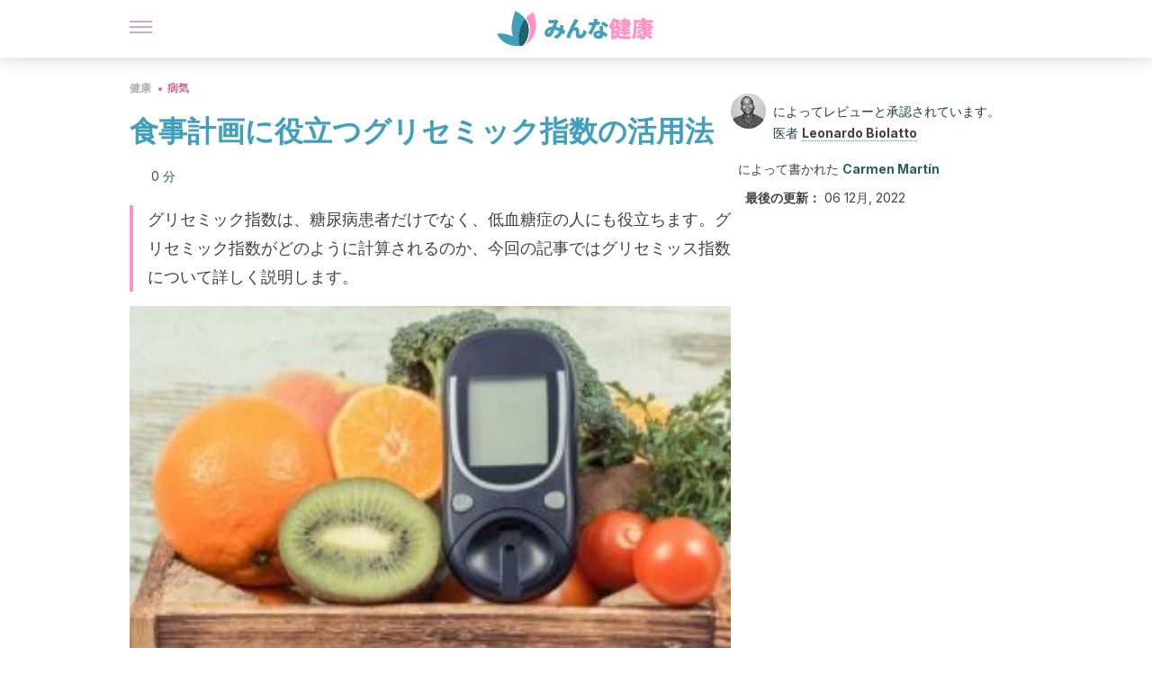

--- FILE ---
content_type: text/html;charset=utf-8
request_url: https://minnakenko.jp/shokujikeikaku-yakudatsu-gurisemikkushisuu-katsuyouhou/
body_size: 33218
content:
<!DOCTYPE html><html dir="ltr" lang="ja" data-critters-container><head><script type="didomi/javascript" id="adobedtm_datalayer">
              window.DTM = window.DTM || {
                pageDataLayer: {"primaryCategory":"minnakenko","subCategory1":"minnakenko","pageType":"articulo","onsiteSearch":"0","onsiteSearchTerm":"","onsiteSearchResults":"","siteID":"ascom/minnakenko","language":"ja","edition":"spanish","editionNavigation":"spanish","cms":"wp"}
              };
            </script><script type="didomi/javascript" src="https://assets.adobedtm.com/0681c221600c/c67b427f30d1/launch-00bef6da7719.min.js" async id="adobedtm"></script><meta charset="utf-8"><meta name="generator" content="Atomik 2.0.0-serverless"><meta name="viewport" content="width=device-width, initial-scale=1, maximum-scale=5"><link rel="icon" type="image/png" href="https://cdn.atomik.vip/themes/mcs/favicon.png"><meta name="theme-color" content="#337e93"><title>食事計画に役立つグリセミック指数の活用法 - みんな健康</title><meta name="article:post_id" content="110166"><link rel="canonical" href="https://minnakenko.jp/shokujikeikaku-yakudatsu-gurisemikkushisuu-katsuyouhou/"><meta name="atomik:ads-provider" content="google"><meta name="description" content="グリセミック指数は、特に糖尿病患者にとって、近年では大切だとされているパラメーターで、食品における血糖値の上昇度を数値として間接的に表現します。血糖値は、血液中に含まれるグルコースと呼ばれるブドウ糖の濃度のことで、食事中の炭水化物などが消化吸収された後、ブドウ糖として血液に入ります。"><meta property="og:description" content="グリセミック指数は、特に糖尿病患者にとって、近年では大切だとされているパラメーターで、食品における血糖値の上昇度を数値として間接的に表現します。血糖値は、血液中に含まれるグルコースと呼ばれるブドウ糖の濃度のことで、食事中の炭水化物などが消化吸収された後、ブドウ糖として血液に入ります。"><meta name="robots" content="index,follow,max-snippet:-1,max-image-preview:large,max-video-preview:-1"><meta property="og:title" content="食事計画に役立つグリセミック指数の活用法"><meta property="twitter:title" content="食事計画に役立つグリセミック指数の活用法"><meta property="og:type" content="article"><meta property="og:image" content="https://minnakenko.jp/wp-content/uploads/2020/01/blood-glucose-monitor-fruits.jpg"><meta property="twitter:image" content="https://minnakenko.jp/wp-content/uploads/2020/01/blood-glucose-monitor-fruits.jpg"><meta property="og:image:width" content="500"><meta property="og:image:height" content="333"><meta property="og:image:secure_url" content="https://minnakenko.jp/wp-content/uploads/2020/01/blood-glucose-monitor-fruits.jpg"><meta name="twitter:card" content="summary_large_image"><script type="application/ld+json">{"@context":"https://schema.org","@graph":[{"@type":"NewsArticle","@id":"https://minnakenko.jp/shokujikeikaku-yakudatsu-gurisemikkushisuu-katsuyouhou/#article","isPartOf":{"@id":"https://minnakenko.jp/shokujikeikaku-yakudatsu-gurisemikkushisuu-katsuyouhou/"},"author":{"name":"Carmen Martín","@id":"https://minnakenko.jp/#/schema/person/09ae8f9db96dee8a499af627a08c70e1"},"headline":"食事計画に役立つグリセミック指数の活用法","datePublished":"2020-01-07T09:24:25+00:00","dateModified":"2022-12-06T23:11:37+00:00","mainEntityOfPage":{"@id":"https://minnakenko.jp/shokujikeikaku-yakudatsu-gurisemikkushisuu-katsuyouhou/"},"wordCount":13,"publisher":{"@id":"https://minnakenko.jp/#organization"},"image":{"@id":"https://minnakenko.jp/shokujikeikaku-yakudatsu-gurisemikkushisuu-katsuyouhou/#primaryimage"},"thumbnailUrl":"https://minnakenko.jp/wp-content/uploads/2020/01/blood-glucose-monitor-fruits.jpg","articleSection":["病気"],"inLanguage":"ja","articleBody":"グリセミック指数は、特に糖尿病患者にとって近年では大切だとされているパラメーターで、食品における血糖値の上昇度を数値として間接的に表現します。\r\n\r\n血糖値は、血液中に含まれるグルコースと呼ばれるブドウ糖の濃度のことで、食事中の炭水化物などが消化吸収された後、ブドウ糖として血液に入ります。\r\n\r\nおよそ30年前に作成されたグリセミック指数は、血糖値が上昇する速度に従って食品を分類します。\r\n\r\nグリセミック指数の有用性は糖尿病患者に限定されていません。\r\n\r\n今回は、グリセミック指数の計算方法をはじめとする、グリセミック指数について知っておくべきすべてをご紹介します。\r\nグリセミック指数とは何ですか？\r\n\r\n\r\nグリセミック指数を正しく理解するためには、まず糖尿病について説明する必要があります。\r\n\r\n糖尿病は血糖値に影響を与える病気で、体内でインスリンを生成しないか、適切にインスリンを使用できないために発症します。\r\n\r\n膵臓から分泌されるホルモンであるインスリンは、血糖値を一定の範囲に保つ働きがあります。\r\n\r\n糖尿病を発症すると、インスリンが正常に機能しないため、血糖が増えてしまいます。\r\n\r\nそして、この状態が続くと、過剰な血糖が広範囲にわたる損傷を引き起こす可能性があります。\r\n\r\n多くの研究では、糖尿病を、心臓、目、および腎臓病と関連づけています。\r\n\r\nグリセミック指数を使えば、さまざまな食品を食べた後に血糖値を測定できるため、自分の健康状態に応じて適切な食品を選ぶことができるようになります。\r\n\r\n糖尿病患者はグリセミック指数が低い食品を必要としますが、低血糖症と呼ばれる血糖値の低さを特徴とする生命を脅かす可能性のある状態に苦しんでいる人の場合は、グリセミック指数が高い食品を必要とします。\r\n続きを読む：高血糖症の7つの症状\r\nグリセミック指数の計算方法\r\nグリセミック指標は、特定の食物を食べた後の血糖値の変化を表現するための数値です。\r\n\r\n食品に含まれる炭水化物が消化吸収された後、ブドウ糖として血液に入りますが、この血液中に含まれるブドウ糖の濃度を指すのがグリセミック指数です。\r\n\r\n0〜110で測定されます。\r\n\r\n \t低い：0〜55\r\n \t平均値：56〜69\r\n \t高い：70〜110\r\n\r\nこの値が高いほど、血糖値が速く上昇します。\r\n\r\n糖尿病患者は、ブドウ糖の上昇を避けるために数値の低い食品を選ぶことが大切です。\r\n\r\nグリセミック指数を常に念頭に置いて、食事計画を立てることをお勧めします。\r\nグリセミック指数が異なる理由\r\n\r\n\r\n食品のグリセミック指数は、調理法やその食品の摂取方法などの要因によって異なります。\r\n\r\n例えば、果物そのものを食べる場合と比べて、ジュースにして飲む場合はグリセミック指数が高くなります。\r\n\r\nグリセミック指数は、ここまでで説明したように、食事計画に役立ちますが、グリセミック負荷なども影響要因となることを忘れないようにしてください。\r\n\r\nそのため、食事療法を始める場合には、必ず専門家に相談して正しい方法で行なってください。\r\n\r\n同じ食品でもグリセミック指数が変わることがありますが、これは果物や野菜などの場合はその完熟度や、調理方法、そして摂取方法によっても異なります。\r\n\r\n興味深いことに、パンの場合は、そのまま食べるか焼いて食べるかによってもグリセミック指数が異なりますし、パスタの調理時間の場合は、アルデンテの方が調理時間が長いパスタよりもインデックス指数は低くなります。\r\n続きを読む：何を食べたらいい？糖尿病患者の食生活\r\n結論\r\nグリセミック指数は、糖尿病患者などの特定の健康問題を抱えている人に有用なパラメータであり、食事後の血糖値の上昇をコントロールするのに役立ちます。\r\n\r\nグリセミック指数の低い食品は、マメ科植物、野菜、ほとんどの果物が含まれます。\r\n\r\n食物繊維は食品のグリセミック指数を低くさせる傾向があります。\r\n\r\n一方、低血糖に苦しんでいる人にもグリセミック指数が役立ちます。この場合、高いグリセミック指数の食物を選ぶと低血糖値の緩和に役立ちます。\r\n\r\nただし、食事療法を始める時や食生活を変更する場合には、医師や栄養士に相談して正しい方法で行うことが大切です。\r\n\r\n","citation":["Kharroubi AT, Darwish HM. Diabetes mellitus: The epidemic of the century. World J Diabetes. 2015;6(6):850–867. doi:10.4239/wjd.v6.i6.850","¿Qué es la diabetes? | NIDDK. (n.d.). Retrieved September 5, 2019, from https://www.niddk.nih.gov/health-information/informacion-de-la-salud/diabetes/informacion-general/que-es","Índice glucémico y diabetes: American Diabetes Association®. (n.d.). Retrieved September 5, 2019, from http://archives.diabetes.org/es/alimentos-y-actividad-fisica/alimentos/que-voy-a-comer/comprension-de-los-carbohidratos/indice-glucemico-y-diabetes.html","El índice glucémico de los alimentos. (n.d.). Retrieved September 5, 2019, from https://www.fundaciondiabetes.org/general/articulo/47/el-indice-glucemico-de-los-alimentos","Vega-López S, Venn BJ, Slavin JL. Relevance of the Glycemic Index and Glycemic Load for Body Weight, Diabetes, and Cardiovascular Disease. Nutrients. 2018;10(10):1361. Published 2018 Sep 22. doi:10.3390/nu10101361","Eleazu CO. The concept of low glycemic index and glycemic load foods as panacea for type 2 diabetes mellitus; prospects, challenges and solutions. Afr Health Sci. 2016;16(2):468–479. doi:10.4314/ahs.v16i2.15"]},{"@type":"WebPage","@id":"https://minnakenko.jp/shokujikeikaku-yakudatsu-gurisemikkushisuu-katsuyouhou/","url":"https://minnakenko.jp/shokujikeikaku-yakudatsu-gurisemikkushisuu-katsuyouhou/","name":"食事計画に役立つグリセミック指数の活用法 - みんな健康","isPartOf":{"@id":"https://minnakenko.jp/#website"},"primaryImageOfPage":{"@id":"https://minnakenko.jp/shokujikeikaku-yakudatsu-gurisemikkushisuu-katsuyouhou/#primaryimage","image":"https://minnakenko.jp/wp-content/uploads/2020/01/blood-glucose-monitor-fruits.jpg"},"image":{"@id":"https://minnakenko.jp/shokujikeikaku-yakudatsu-gurisemikkushisuu-katsuyouhou/#primaryimage"},"thumbnailUrl":"https://minnakenko.jp/wp-content/uploads/2020/01/blood-glucose-monitor-fruits.jpg","datePublished":"2020-01-07T09:24:25+00:00","dateModified":"2022-12-06T23:11:37+00:00","description":"グリセミック指数は、特に糖尿病患者にとって、近年では大切だとされているパラメーターで、食品における血糖値の上昇度を数値として間接的に表現します。血糖値は、血液中に含まれるグルコースと呼ばれるブドウ糖の濃度のことで、食事中の炭水化物などが消化吸収された後、ブドウ糖として血液に入ります。","breadcrumb":{"@id":"https://minnakenko.jp/shokujikeikaku-yakudatsu-gurisemikkushisuu-katsuyouhou/#breadcrumb"},"inLanguage":"ja","potentialAction":[{"@type":"ReadAction","target":["https://minnakenko.jp/shokujikeikaku-yakudatsu-gurisemikkushisuu-katsuyouhou/"]}],"reviewedBy":{"@type":"Person","name":"Leonardo Biolatto","description":"<p>&#12450;&#12523;&#12476;&#12531;&#12481;&#12531;<a href=\"https://www.unc.edu.ar/\" target=\"_blank\">&#22269;&#31435;&#12467;&#12523;&#12489;&#12496;&#22823;&#23398;</a><b>&#21307;&#23398;&#37096;&#21330;&#26989;&#65288;2008&#24180;&#65289;</b>&#12290;<a href=\"https://www.unavarra.es/portada\" target=\"_blank\">&#12490;&#12496;&#12521;&#20844;&#31435;&#22823;&#23398;</a>&#12392;<a href=\"https://www.u-bordeaux.com/\" target=\"_blank\">&#12508;&#12523;&#12489;&#12540;&#22823;&#23398;</a>&#12398;&#20849;&#21516;&#23398;&#20301;&#12391;&#12289;<b>&#20581;&#24247;&#22679;&#36914;&#12392;&#31038;&#20250;&#38283;&#30330;&#12398;&#20462;&#22763;&#21495;&#12434;&#21462;&#24471;&#65288;2017&#24180;&#65289;&#12290;</b></p><p><span></span></p><p>&#12414;&#12383;&#12289;<a href=\"https://www.hospitalitaliano.org.ar/#!/edu/home/principal/inicio\" target=\"_blank\">&#12502;&#12456;&#12494;&#12473;&#12450;&#12452;&#12524;&#12473;&#12539;&#12452;&#12479;&#12522;&#12450;&#30149;&#38498;</a>&#12398;<b>&#23478;&#24237;&#12539;&#22806;&#26469;&#21307;&#23398;&#12398;&#23554;&#38272;&#21307;&#65288;2012&#24180;&#65289;</b>&#12289;<a href=\"https://utn.edu.ar/es/\" target=\"_blank\">&#22269;&#31435;&#25216;&#34899;&#22823;&#23398;</a>&#35469;&#23450;&#12398;<b>&#21307;&#30274;&#30435;&#26619;&#23398;&#65288;2019&#24180;&#65289;&#23554;&#38272;&#23478;</b>&#12391;&#12418;&#12354;&#12427;&#12290;&#12414;&#12383;&#12289;<a href=\"https://www.grupocongreso.org/\" target=\"_blank\">Grupo Congreso de Educaci&#243;n</a>&#12398;<b>&#20581;&#24247;&#25945;&#32946;&#12362;&#12424;&#12403;&#32113;&#21512;&#30340;&#38283;&#30330;&#12398;&#12487;&#12451;&#12503;&#12525;&#12510;&#12434;&#21462;&#24471;&#65288;2011&#24180;&#65289;&#12290;</b></p><div><div>&#12503;&#12521;&#12452;&#12510;&#12522;&#12540;&#12465;&#12450;&#21307;&#12392;&#12375;&#12390;&#21220;&#21209;&#12375;&#12289;&#33030;&#24369;&#12394;&#20154;&#12293;&#12398;&#29983;&#27963;&#12398;&#36074;&#12398;&#21521;&#19978;&#12395;&#38306;&#36899;&#12377;&#12427;&#20844;&#34886;&#34907;&#29983;&#12503;&#12525;&#12472;&#12455;&#12463;&#12488;&#12434;&#20027;&#23566;&#12290;&#12414;&#12383;&#12289;&#24605;&#26149;&#26399;&#12398;&#20581;&#24247;&#12289;&#21839;&#38988;&#12354;&#12427;&#12450;&#12523;&#12467;&#12540;&#12523;&#28040;&#36027;&#12289;&#20581;&#24247;&#22679;&#36914;&#12289;&#21307;&#30274;&#35413;&#20385;&#12394;&#12393;&#12434;&#12486;&#12540;&#12510;&#12392;&#12375;&#12383;&#12452;&#12531;&#12487;&#12483;&#12463;&#12473;&#20184;&#12365;&#31185;&#23398;&#20986;&#29256;&#29289;&#12398;&#22806;&#37096;&#23529;&#26619;&#21729;&#12418;&#21209;&#12417;&#12390;&#12356;&#12414;&#12377;&#12290;</div></div><div><div>&#24615;&#12392;&#29983;&#27542;&#12395;&#38306;&#12377;&#12427;&#20581;&#24247;&#12420;&#24605;&#26149;&#26399;&#12398;&#12450;&#12523;&#12467;&#12540;&#12523;&#20381;&#23384;&#30151;&#12395;&#38306;&#12377;&#12427;&#31185;&#23398;&#30340;&#12394;&#35542;&#25991;&#12434;&#30330;&#34920;&#12375;&#12390;&#12356;&#12427;&#12290;&#12414;&#12383;&#12289;<a href=\"https://www.argentina.gob.ar/salud\" target=\"_blank\">&#12450;&#12523;&#12476;&#12531;&#12481;&#12531;&#20445;&#20581;&#30465;</a>&#31934;&#31070;&#20445;&#20581;&#12539;&#20013;&#27602;&#23616;&#12391;&#12398;&#31185;&#23398;&#30340;&#30740;&#31350;&#12395;&#12418;&#21332;&#21147;&#12375;&#12390;&#12356;&#12427;&#12290;</div></div><div>&#36259;&#21619;&#12399;&#12459;&#12513;&#12521;&#12398;&#12524;&#12531;&#12474;&#12434;&#36890;&#12375;&#12390;&#33258;&#28982;&#12434;&#25774;&#24433;&#12377;&#12427;&#12371;&#12392;&#12290;</div>","url":"https://minnakenko.jp/author/leonardo-biolatto/"}},{"@type":"ImageObject","inLanguage":"ja","@id":"https://minnakenko.jp/shokujikeikaku-yakudatsu-gurisemikkushisuu-katsuyouhou/#primaryimage","url":"https://minnakenko.jp/wp-content/uploads/2020/01/blood-glucose-monitor-fruits.jpg","contentUrl":"https://minnakenko.jp/wp-content/uploads/2020/01/blood-glucose-monitor-fruits.jpg","width":500,"height":333,"caption":"食事計画に役立つグリセミック指数の活用法"},{"@type":"BreadcrumbList","@id":"https://minnakenko.jp/shokujikeikaku-yakudatsu-gurisemikkushisuu-katsuyouhou/#breadcrumb","itemListElement":[{"@type":"ListItem","position":1,"name":"Home","item":"https://minnakenko.jp/"},{"@type":"ListItem","position":2,"name":"健康","item":"https://minnakenko.jp/kenko/"},{"@type":"ListItem","position":3,"name":"病気","item":"https://minnakenko.jp/kenko/byoki/"},{"@type":"ListItem","position":4,"name":"食事計画に役立つグリセミック指数の活用法"}]},{"@type":"WebSite","@id":"https://minnakenko.jp/#website","url":"https://minnakenko.jp/","name":"みんな健康","description":"このサイトでは、身体及び精神の健康について、また、体のケアの仕方や自然食品などの記事を掲載します。","publisher":{"@id":"https://minnakenko.jp/#organization"},"potentialAction":[{"@type":"SearchAction","target":{"@type":"EntryPoint","urlTemplate":"https://minnakenko.jp/?s={search_term_string}"},"query-input":{"@type":"PropertyValueSpecification","valueRequired":true,"valueName":"search_term_string"}}],"inLanguage":"ja"},{"@type":"Organization","@id":"https://minnakenko.jp/#organization","name":"みんな健康","url":"https://minnakenko.jp/","logo":{"@type":"ImageObject","inLanguage":"ja","@id":"https://minnakenko.jp/#/schema/logo/image/","url":"https://minnakenko.jp/wp-content/uploads/2021/12/Logo-minnakenko.png","contentUrl":"https://minnakenko.jp/wp-content/uploads/2021/12/Logo-minnakenko.png","width":600,"height":60,"caption":"みんな健康"},"image":{"@id":"https://minnakenko.jp/#/schema/logo/image/"},"sameAs":["https://www.facebook.com/minnakenko/","https://pinterest.com/minnakenko/"]},{"@type":"Person","@id":"https://minnakenko.jp/#/schema/person/09ae8f9db96dee8a499af627a08c70e1","name":"Carmen Martín","image":{"@type":"ImageObject","inLanguage":"ja","@id":"https://minnakenko.jp/#/schema/person/image/","url":"https://secure.gravatar.com/avatar/81d839d5858497c48423e988b6eae65f336cbc1bed932bb2b4f62a05858a6dfc?s=96&d=mm&r=g","contentUrl":"https://secure.gravatar.com/avatar/81d839d5858497c48423e988b6eae65f336cbc1bed932bb2b4f62a05858a6dfc?s=96&d=mm&r=g","caption":"Carmen Martín"},"description":"&#12464;&#12521;&#12490;&#12480;&#22823;&#23398;&#12398;&#21307;&#23398;&#29983;&#12391;&#12289;&#12469;&#12525;&#12502;&#12524;&#12540;&#12491;&#12515;&#12398;&#12490;&#12469;&#12522;&#30740;&#31350;&#25152;&#12391;&#12496;&#12452;&#12522;&#12531;&#12460;&#12523;&#25945;&#32946;&#12434;&#21463;&#12369;&#12390;&#12356;&#12427;&#12290;&#12469;&#12525;&#12502;&#12524;&#12540;&#12491;&#12515;&#20445;&#20581;&#12475;&#12531;&#12479;&#12540;&#12392;&#12464;&#12521;&#12490;&#12480;&#12398;&#35079;&#25968;&#12398;&#30149;&#38498;&#12391;&#12452;&#12531;&#12479;&#12540;&#12531;&#12434;&#32076;&#39443;&#12375;&#12383;&#12290; &#32763;&#35379;&#23478;&#12392;&#12375;&#12390;&#27096;&#12293;&#12394;&#22243;&#20307;&#12391;&#27963;&#36493;&#12375;&#12289;&#12454;&#12455;&#12523;&#12499;&#12540;&#12452;&#12531;&#12464;&#12420;&#20581;&#24247;&#12395;&#38306;&#36899;&#12377;&#12427;&#35352;&#20107;&#12398;&#12521;&#12452;&#12479;&#12540;&#12392;&#12375;&#12390;&#27096;&#12293;&#12394;&#12487;&#12472;&#12479;&#12523;&#12503;&#12521;&#12483;&#12488;&#12501;&#12457;&#12540;&#12512;&#12392;&#20181;&#20107;&#12434;&#12375;&#12390;&#12356;&#12427;&#12290; CEIBS&#12420;&#12521;&#12514;&#12531;&#12539;&#12452;&#12539;&#12459;&#12495;&#12540;&#12523;&#20250;&#35696;&#12394;&#12393;&#12289;&#21307;&#23398;&#12420;&#22806;&#31185;&#23398;&#12395;&#38306;&#12377;&#12427;&#22269;&#20869;&#20250;&#35696;&#12395;&#12418;&#21442;&#21152;&#12375;&#12390;&#12362;&#12426;&#12289;&#24515;&#29702;&#23398;&#12289;&#29305;&#12395;&#31070;&#32076;&#24515;&#29702;&#23398;&#12395;&#38306;&#36899;&#12377;&#12427;&#23455;&#39443;&#12395;&#12418;&#31309;&#26997;&#30340;&#12395;&#21442;&#21152;&#12375;&#12390;&#12356;&#12427;&#12290;&#12414;&#12383;&#12289;&#36196;&#21313;&#23383;&#12398;&#12518;&#12540;&#12473;&#12391;&#12508;&#12521;&#12531;&#12486;&#12451;&#12450;&#12434;&#12375;&#12390;&#12356;&#12383;&#12371;&#12392;&#12418;&#12354;&#12426;&#12289;&#23376;&#20379;&#12383;&#12385;&#12392;&#25509;&#12377;&#12427;&#32076;&#39443;&#12418;&#12354;&#12427;&#12290;","url":"https://minnakenko.jp/author/carmen-martin/"}]}</script><meta property="fb:app_id" content="1615824265396723"><meta property="fb:pages" content="1072511176110197"><meta name="atomik:monetizable"><meta property="article:published_time" content="2020-01-07T09:24:25+00:00"><meta property="article:modified_time" content="2022-12-06T23:11:37+00:00"><meta property="og:site_name" content="みんな健康"><meta name="application-name" content="みんな健康"><meta name="apple-mobile-web-app-title" content="みんな健康"><link rel="preload" as="image" imagesrcset="https://minnakenko.jp/wp-content/uploads/2020/01/blood-glucose-monitor-fruits-300x200.jpg?auto=webp&amp;quality=7500&amp;width=128&amp;crop=16:9,smart,safe&amp;format=webp&amp;optimize=medium&amp;dpr=2&amp;fit=cover&amp;fm=webp&amp;q=75&amp;w=128&amp;h=72 128w, https://minnakenko.jp/wp-content/uploads/2020/01/blood-glucose-monitor-fruits-300x200.jpg?auto=webp&amp;quality=7500&amp;width=256&amp;crop=16:9,smart,safe&amp;format=webp&amp;optimize=medium&amp;dpr=2&amp;fit=cover&amp;fm=webp&amp;q=75&amp;w=256&amp;h=144 256w, https://minnakenko.jp/wp-content/uploads/2020/01/blood-glucose-monitor-fruits-300x200.jpg?auto=webp&amp;quality=7500&amp;width=384&amp;crop=16:9,smart,safe&amp;format=webp&amp;optimize=medium&amp;dpr=2&amp;fit=cover&amp;fm=webp&amp;q=75&amp;w=384&amp;h=216 384w, https://minnakenko.jp/wp-content/uploads/2020/01/blood-glucose-monitor-fruits-300x200.jpg?auto=webp&amp;quality=7500&amp;width=640&amp;crop=16:9,smart,safe&amp;format=webp&amp;optimize=medium&amp;dpr=2&amp;fit=cover&amp;fm=webp&amp;q=75&amp;w=640&amp;h=360 640w, https://minnakenko.jp/wp-content/uploads/2020/01/blood-glucose-monitor-fruits-300x200.jpg?auto=webp&amp;quality=7500&amp;width=750&amp;crop=16:9,smart,safe&amp;format=webp&amp;optimize=medium&amp;dpr=2&amp;fit=cover&amp;fm=webp&amp;q=75&amp;w=750&amp;h=422 750w, https://minnakenko.jp/wp-content/uploads/2020/01/blood-glucose-monitor-fruits-300x200.jpg?auto=webp&amp;quality=7500&amp;width=828&amp;crop=16:9,smart,safe&amp;format=webp&amp;optimize=medium&amp;dpr=2&amp;fit=cover&amp;fm=webp&amp;q=75&amp;w=828&amp;h=466 828w, https://minnakenko.jp/wp-content/uploads/2020/01/blood-glucose-monitor-fruits-300x200.jpg?auto=webp&amp;quality=7500&amp;width=1080&amp;crop=16:9,smart,safe&amp;format=webp&amp;optimize=medium&amp;dpr=2&amp;fit=cover&amp;fm=webp&amp;q=75&amp;w=1080&amp;h=608 1080w, https://minnakenko.jp/wp-content/uploads/2020/01/blood-glucose-monitor-fruits-300x200.jpg?auto=webp&amp;quality=7500&amp;width=1200&amp;crop=16:9,smart,safe&amp;format=webp&amp;optimize=medium&amp;dpr=2&amp;fit=cover&amp;fm=webp&amp;q=75&amp;w=1200&amp;h=675 1200w, https://minnakenko.jp/wp-content/uploads/2020/01/blood-glucose-monitor-fruits-300x200.jpg?auto=webp&amp;quality=7500&amp;width=1920&amp;crop=16:9,smart,safe&amp;format=webp&amp;optimize=medium&amp;dpr=2&amp;fit=cover&amp;fm=webp&amp;q=75&amp;w=1920&amp;h=1080 1920w" imagesizes="(max-width: 768px) 100vw, (max-width: 1200px) 50vw, 33vw" fetchpriority="high"><meta name="next-head-count" content="33"><link rel="manifest" href="/manifest.json?v=2.0.0-serverless"><link rel="preload" href="https://cdn.atomik.vip/releases/minnakenko.jp/_next/static/media/a34f9d1faa5f3315-s.p.woff2" as="font" type="font/woff2" crossorigin="anonymous" data-next-font="size-adjust"><script id="taboola_loader" data-nscript="beforeInteractive">
                window._taboola = window._taboola || [];
                !function (e, f, u, i) {
                    if (!document.getElementById(i)) {
                      e.async = 1;
                      e.src = u;
                      e.id = i;
                      f.parentNode.insertBefore(e, f);
                    }
                }(
                  document.createElement('script'),
                  document.getElementsByTagName('script')[0],
                  '//cdn.taboola.com/libtrc/grupomcontigo-japannetwork/loader.js',
                  'tb_loader_script'
                );
                if (window.performance && typeof window.performance.mark == 'function') {
                    window.performance.mark('tbl_ic');
                }
              </script><script defer nomodule src="https://cdn.atomik.vip/releases/minnakenko.jp/_next/static/chunks/polyfills-42372ed130431b0a.js"></script><script src="https://cdn.atomik.vip/releases/minnakenko.jp/_next/static/chunks/webpack-6fef7fbe1abd81fe.js" defer></script><script src="https://cdn.atomik.vip/releases/minnakenko.jp/_next/static/chunks/framework-64ad27b21261a9ce.js" defer></script><script src="https://cdn.atomik.vip/releases/minnakenko.jp/_next/static/chunks/main-9db25580a8fc9f99.js" defer></script><script src="https://cdn.atomik.vip/releases/minnakenko.jp/_next/static/chunks/pages/_app-5faaf346ce678bb3.js" defer></script><script src="https://cdn.atomik.vip/releases/minnakenko.jp/_next/static/chunks/610-3faa43bf6e84abd8.js" defer></script><script src="https://cdn.atomik.vip/releases/minnakenko.jp/_next/static/chunks/397-1530457bc61d76a4.js" defer></script><script src="https://cdn.atomik.vip/releases/minnakenko.jp/_next/static/chunks/pages/%5B...slug%5D-971c5ac015a2aa1f.js" defer></script><script src="https://cdn.atomik.vip/releases/minnakenko.jp/_next/static/2.0.0-serverless/_buildManifest.js" defer></script><script src="https://cdn.atomik.vip/releases/minnakenko.jp/_next/static/2.0.0-serverless/_ssgManifest.js" defer></script><style>.__className_b181c6{font-family:__Inter_b181c6,__Inter_Fallback_b181c6;font-style:normal}</style><link rel="stylesheet" href="https://cdn.atomik.vip/releases/minnakenko.jp/_next/static/css/5ed3ce4351b6693d.css" data-n-g media="print" onload="this.media='all'"><noscript><link rel="stylesheet" href="https://cdn.atomik.vip/releases/minnakenko.jp/_next/static/css/5ed3ce4351b6693d.css" data-n-g></noscript><noscript data-n-css></noscript><style data-styled data-styled-version="6.1.17">*{margin:0;padding:0;box-sizing:border-box;-webkit-font-smoothing:antialiased;-moz-osx-font-smoothing:grayscale;}/*!sc*/
html{font-size:62.5%;}/*!sc*/
body{font-family:'Inter',-apple-system,BlinkMacSystemFont,'Segoe UI',Roboto,Oxygen,Ubuntu,Cantarell,'Open Sans','Helvetica Neue',sans-serif;color:#183d46;line-height:1.5;font-size:1.6rem;}/*!sc*/
img{max-width:100%;height:auto;display:block;}/*!sc*/
a{color:inherit;text-decoration:none;}/*!sc*/
button{cursor:pointer;border:none;background:none;}/*!sc*/
.critical{opacity:0;animation:fadeIn 0.3s ease-in forwards;}/*!sc*/
@keyframes fadeIn{from{opacity:0;}to{opacity:1;}}/*!sc*/
.lazy-load{opacity:0;transition:opacity 0.3s ease-in;}/*!sc*/
.lazy-load.loaded{opacity:1;}/*!sc*/
@media print{body{background:white;color:black;}}/*!sc*/
data-styled.g1[id="sc-global-eOYDwd1"]{content:"sc-global-eOYDwd1,"}/*!sc*/
.byFcmY{text-decoration:none;color:inherit;}/*!sc*/
data-styled.g2[id="sc-41d1e5f0-0"]{content:"byFcmY,"}/*!sc*/
.iBoyTC{cursor:pointer;}/*!sc*/
.iBoyTC .bar{border:solid 0.2rem #cacaca;margin-bottom:calc(0.8rem / 2);width:2.5rem;transition:0.5s;border:0;height:0.2rem;background-color:#a9507b;opacity:0.5;}/*!sc*/
.iBoyTC .header__hamburger{display:inline-block;position:absolute;right:0;padding:3em;}/*!sc*/
.iBoyTC .hamburger__bar1.isOpen{transform:rotate(45deg) translate(0,0.9rem);}/*!sc*/
.iBoyTC .hamburger__bar2.isOpen{opacity:0;}/*!sc*/
.iBoyTC .hamburger__bar3.isOpen{transform:rotate(-45deg) translate(0,-0.9rem);}/*!sc*/
data-styled.g3[id="sc-e2e8f66c-0"]{content:"iBoyTC,"}/*!sc*/
.bNgYwF{display:none;}/*!sc*/
@media (max-width:899px){.bNgYwF{display:block;}}/*!sc*/
data-styled.g8[id="sc-ecc171ae-0"]{content:"bNgYwF,"}/*!sc*/
.kNuAI{margin:1.6rem 0;border:0;background:repeating-linear-gradient( -45deg,transparent 0px,transparent 2px,#daf2f9 2px,#daf2f9 4px );height:0.8rem;width:100%;}/*!sc*/
.kHKUnM{margin:1.6rem 0;border:0;background:repeating-linear-gradient( -45deg,transparent 0px,transparent 2px,#419fb9 2px,#419fb9 4px );height:0.8rem;width:100%;}/*!sc*/
data-styled.g9[id="sc-da22e0c1-0"]{content:"kNuAI,kHKUnM,"}/*!sc*/
.iWQyUX{display:flex;top:0;z-index:50;background-color:#fff;position:fixed;width:100%;height:4.8rem;box-shadow:0 -4px 24px rgb(0 0 0 / 25%);}/*!sc*/
@media (min-width: 900px){.iWQyUX{height:6.4rem;}}/*!sc*/
data-styled.g26[id="sc-ec358cf-0"]{content:"iWQyUX,"}/*!sc*/
.dFRBwj{display:flex;width:100%;justify-content:space-between;align-items:center;max-width:1024px;margin:0 auto;padding:0 1.6rem;}/*!sc*/
data-styled.g27[id="sc-ec358cf-1"]{content:"dFRBwj,"}/*!sc*/
.gWtfNl{display:flex;align-items:center;position:absolute;top:50%;left:50%;transform:translate(-50%,-50%);}/*!sc*/
.gWtfNl a.home__link{display:flex;align-items:center;}/*!sc*/
.gWtfNl a.as__link{display:flex;justify-content:center;align-items:center;position:relative;margin-left:1.6rem;padding-left:0.8rem;}/*!sc*/
.gWtfNl a.as__link::before{content:'';width:0.1rem;height:1.5rem;left:-0.5rem;background-color:#cacaca;position:absolute;}/*!sc*/
@media (min-width: 900px){.gWtfNl a.as__link{margin-left:0.8rem;padding-left:0.8rem;}.gWtfNl a.as__link::before{content:'';height:2.1rem;top:1rem;left:-1.2rem;}}/*!sc*/
data-styled.g29[id="sc-ec358cf-3"]{content:"gWtfNl,"}/*!sc*/
.IwXGe{cursor:pointer;width:2.4rem;height:2.4rem;}/*!sc*/
data-styled.g30[id="sc-ec358cf-4"]{content:"IwXGe,"}/*!sc*/
.iTShzv{width:14.5rem;height:3rem;}/*!sc*/
@media (min-width: 900px){.iTShzv{width:27rem;height:4rem;}}/*!sc*/
data-styled.g31[id="sc-ec358cf-5"]{content:"iTShzv,"}/*!sc*/
.hJuwyG{color:#414141;margin:1.6rem 0;font-size:1.8rem;line-height:3.2rem;}/*!sc*/
data-styled.g33[id="sc-1d9c7da-0"]{content:"hJuwyG,"}/*!sc*/
.jPAKkN{position:relative;background-color:#fff1f7;padding:1.6rem;padding-left:3.2rem;margin-top:3.2rem;font-size:1.8rem;color:#183d46;line-height:2.7rem;border-left:0.4rem solid #71cce5;}/*!sc*/
.jPAKkN em{color:#7e3b5b;font-style:italic;text-align:center;}/*!sc*/
.jPAKkN p{margin-bottom:0;text-align:center;}/*!sc*/
data-styled.g35[id="sc-864914e5-0"]{content:"jPAKkN,"}/*!sc*/
.bhWrqk{position:absolute;background-color:#fff1f7;padding:0.8rem;border-radius:50%;width:4rem;height:4rem;top:2%;left:50%;transform:translate(-50%,-50%);}/*!sc*/
data-styled.g36[id="sc-864914e5-1"]{content:"bhWrqk,"}/*!sc*/
.fTFtCX{color:#337e93;margin-top:2.4rem;font-size:2.8rem;line-height:3.6rem;}/*!sc*/
data-styled.g37[id="sc-ddc6bf4d-0"]{content:"fTFtCX,"}/*!sc*/
.aZJNw{word-break:keep-all;color:#414141;list-style-type:disc;line-height:3.2rem;margin:1.6rem 2.4rem;}/*!sc*/
.fCoUvZ{word-break:keep-all;list-style-type:disc;font-size:1.8rem;line-height:3rem;}/*!sc*/
@media (min-width: 900px){.fCoUvZ{line-height:4rem;}}/*!sc*/
data-styled.g38[id="sc-198fadb-0"]{content:"aZJNw,fCoUvZ,"}/*!sc*/
.ioTobH{margin:0 -1.6rem;background-color:#f1f2f3;color:#7d8791;line-height:1.5;padding:0.8rem;}/*!sc*/
@media (min-width: 900px){.ioTobH{margin:0 0;}}/*!sc*/
data-styled.g44[id="sc-b9cf73db-0"]{content:"ioTobH,"}/*!sc*/
.culjPJ{margin-top:0.8rem;margin-bottom:0.8rem;position:relative;}/*!sc*/
@media (min-width:480px){.culjPJ{margin-bottom:1.6rem;}}/*!sc*/
data-styled.g45[id="sc-5b040df8-0"]{content:"culjPJ,"}/*!sc*/
.uFxCL{position:relative;overflow:hidden;height:26.5rem;margin:0 -1.6rem;}/*!sc*/
@media (min-width:480px){.uFxCL{height:38.5rem;}}/*!sc*/
@media (min-width: 900px){.uFxCL{margin:0 0;}}/*!sc*/
data-styled.g46[id="sc-ad9655fb-0"]{content:"uFxCL,"}/*!sc*/
.dFWBF{font-style:italic;}/*!sc*/
data-styled.g48[id="sc-66d0b029-0"]{content:"dFWBF,"}/*!sc*/
.gSSFic{display:flex;width:100%;justify-content:center;}/*!sc*/
data-styled.g50[id="sc-8848a885-1"]{content:"gSSFic,"}/*!sc*/
.ljUTei{background-color:#265e6c;width:100%;padding:2.4rem 0;}/*!sc*/
@media (min-width: 900px){.ljUTei{padding-top:4.8rem;}}/*!sc*/
data-styled.g52[id="sc-453623fd-0"]{content:"ljUTei,"}/*!sc*/
.esuMgN{max-width:1024px;margin:0 auto;padding:0 0.8rem;}/*!sc*/
data-styled.g53[id="sc-453623fd-1"]{content:"esuMgN,"}/*!sc*/
.feeTyJ{display:flex;justify-content:center;margin-bottom:2.4rem;opacity:0.25;}/*!sc*/
data-styled.g54[id="sc-453623fd-2"]{content:"feeTyJ,"}/*!sc*/
.fMDnqU{display:flex;flex-direction:column;align-items:center;justify-content:center;text-align:center;gap:1.6rem;}/*!sc*/
@media (min-width: 900px){.fMDnqU{flex-direction:row;justify-content:space-between;}}/*!sc*/
data-styled.g55[id="sc-453623fd-3"]{content:"fMDnqU,"}/*!sc*/
.hCfAwG{text-align:center;margin-top:1.6rem;margin-bottom:1.6rem;list-style:none;}/*!sc*/
.hCfAwG a{padding:0.8rem;color:#ecf8fc;font-size:1.6rem;line-height:2.4rem;}/*!sc*/
data-styled.g56[id="sc-453623fd-4"]{content:"hCfAwG,"}/*!sc*/
.haLMgR{color:#94d9ec;font-size:1.4rem;line-height:2rem;}/*!sc*/
.haLMgR p{color:#94d9ec;font-size:1.4rem;line-height:2rem;}/*!sc*/
data-styled.g58[id="sc-453623fd-6"]{content:"haLMgR,"}/*!sc*/
.idwTkf{width:100%;margin:0 auto;min-height:100vh;}/*!sc*/
data-styled.g60[id="sc-f0eb3b8f-0"]{content:"idwTkf,"}/*!sc*/
.ghvdBX{display:flex;width:100%;flex-direction:column;margin-bottom:1.6rem;}/*!sc*/
.ghvdBX img{border-top-right-radius:4px;border-top-left-radius:4px;}/*!sc*/
@media (min-width: 900px){.ghvdBX{max-width:24.5rem;}}/*!sc*/
data-styled.g63[id="sc-d31cd582-0"]{content:"ghvdBX,"}/*!sc*/
.jJeTRb{display:flex;width:100%;height:18rem;position:relative;}/*!sc*/
@media (min-width:480px){.jJeTRb{min-height:26.5rem;}}/*!sc*/
@media (min-width: 900px){.jJeTRb{min-height:20rem;}}/*!sc*/
data-styled.g64[id="sc-d31cd582-1"]{content:"jJeTRb,"}/*!sc*/
.bXgCDm{display:flex;flex-direction:column;padding:0.8rem 0;}/*!sc*/
data-styled.g65[id="sc-d31cd582-2"]{content:"bXgCDm,"}/*!sc*/
.hPBtfc{font-size:1.2rem;font-weight:700;line-height:1.7rem;text-transform:uppercase;color:#419fb9;}/*!sc*/
data-styled.g66[id="sc-d31cd582-3"]{content:"hPBtfc,"}/*!sc*/
.jerrf{font-size:2.0rem;font-weight:700;line-height:2.6rem;color:#183d46;word-break:break-word;overflow:hidden;text-overflow:ellipsis;display:-webkit-box;-webkit-line-clamp:3;-webkit-box-orient:vertical;}/*!sc*/
.jerrf:hover{color:#d4649a;}/*!sc*/
data-styled.g67[id="sc-d31cd582-4"]{content:"jerrf,"}/*!sc*/
.fmpdbf{display:flex;align-items:center;justify-content:center;width:fit-content;cursor:pointer;border:1px solid transparent;color:#fff;background-color:#d4649a;border-radius:0.4rem;padding:0.8rem 1.6rem;font-size:1.6rem;font-weight:700;line-height:2.4rem;}/*!sc*/
.fmpdbf:hover{background-color:#71cce5;box-shadow:-6px 6px 0px 0px rgba(0,0,0,0.2);}/*!sc*/
.fmpdbf svg{margin-right:0.8rem;}/*!sc*/
data-styled.g69[id="sc-71eeb33a-0"]{content:"fmpdbf,"}/*!sc*/
.dGQtZA{display:flex;flex-direction:column;width:100%;}/*!sc*/
data-styled.g70[id="sc-5cb71777-0"]{content:"dGQtZA,"}/*!sc*/
.kjlfiE{width:100%;margin-top:2.4rem;max-width:1024px;margin:0 auto;}/*!sc*/
@media (min-width: 900px){.kjlfiE{display:grid;grid-template-columns:repeat(4,1fr);gap:1rem;}.kjlfiE div{max-width:inherit;}}/*!sc*/
data-styled.g71[id="sc-5cb71777-1"]{content:"kjlfiE,"}/*!sc*/
.iTWeNn{display:flex;width:100%;flex-direction:column;margin-top:4.8rem;}/*!sc*/
@media (min-width: 900px){.iTWeNn{margin-top:calc(3.2rem * 2);}}/*!sc*/
data-styled.g73[id="sc-472c8f60-0"]{content:"iTWeNn,"}/*!sc*/
.dSwBEW{padding:0 1.6rem;max-width:1024px;margin:0 auto;}/*!sc*/
@media (min-width: 900px){.dSwBEW >div{max-width:66.8rem;}}/*!sc*/
.dSwBEW .organic-thumbnails-rr .videoCube,.dSwBEW .alternating-thumbnails-rr .videoCube,.dSwBEW .alternating-thumbnails-rr .videoCube.syndicatedItem,.dSwBEW .trc_elastic_alternating-thumbnails-rr div.videoCube,.dSwBEW .trc_elastic_organic-thumbnails-rr .trc_rbox_outer .videoCube{box-shadow:0px 4px 8px rgba(0,0,0,0.08);border-radius:0.4rem;-webkit-border-radius:0.4rem;margin:1.1rem;width:calc(100% - 1.5rem);padding:0 0 0.8rem 0;transition:all 0.5s;}/*!sc*/
.dSwBEW .trc_elastic_alternating-thumbnails-rr div.videoCube:hover,.dSwBEW .trc_elastic_organic-thumbnails-rr .trc_rbox_outer .videoCube:hover{opacity:0.8;transition:all 0.3s;}/*!sc*/
.dSwBEW .thumbs-feed-01-a .videoCube.syndicatedItem,.dSwBEW .thumbs-feed-01 .videoCube.syndicatedItem{border-radius:0.4rem;-webkit-border-radius:0.4rem;padding:0 0 0.8rem 0;}/*!sc*/
.dSwBEW .trc_related_container div.videoCube.thumbnail_bottom .thumbBlock,.dSwBEW .trc_related_container div.videoCube.thumbnail_top .thumbBlock{border-top-left-radius:0.4rem;border-top-right-radius:0.4rem;}/*!sc*/
.dSwBEW .alternating-thumbnails-rr .syndicatedItem .branding,.dSwBEW .alternating-thumbnails-rr .syndicatedItem .video-title,.dSwBEW .alternating-thumbnails-rr .video-title,.dSwBEW .organic-thumbnails-rr .video-label-box{padding:0 0.8rem;}/*!sc*/
.dSwBEW .organic-thumbs-feed-01 .video-label,.dSwBEW .organic-thumbnails-rr .video-label,.dSwBEW .organic-thumbs-feed-01-c .video-label,.dSwBEW .exchange-thumbs-feed-01 .video-label,.dSwBEW .alternating-thumbnails-rr .video-label{font-family:initial;}/*!sc*/
.dSwBEW .exchange-thumbs-feed-01 .sponsored,.dSwBEW .exchange-thumbs-feed-01 .sponsored-url,.dSwBEW .exchange-thumbs-feed-01 .video-title,.dSwBEW .organic-thumbs-feed-01 .sponsored,.dSwBEW .organic-thumbs-feed-01 .sponsored-url,.dSwBEW .organic-thumbnails-rr .sponsored,.dSwBEW .organic-thumbnails-rr .sponsored-url,.dSwBEW .organic-thumbs-feed-01-c .video-title,.dSwBEW .organic-thumbs-feed-01-c .sponsored,.dSwBEW .organic-thumbs-feed-01-c .sponsored-url,.dSwBEW .organic-thumbnails-rr .video-title,.dSwBEW .organic-thumbs-feed-01 .video-title,.dSwBEW .thumbs-feed-01 .syndicatedItem .video-title,.dSwBEW .thumbs-feed-01-b .syndicatedItem .video-title,.dSwBEW .thumbs-feed-01-a .syndicatedItem .video-titlem,.dSwBEW .thumbs-feed-01-a .syndicatedItem .video-title,.dSwBEW .alternating-thumbnails-rr .syndicatedItem .video-title,.dSwBEW .alternating-thumbnails-rr .sponsored,.dSwBEW .alternating-thumbnails-rr .sponsored-url,.dSwBEW .alternating-thumbnails-rr .video-title{color:#414141;font-family:'__Inter_b181c6','__Inter_Fallback_b181c6';font-weight:700;line-height:1.4;font-size:2.0rem;display:inline-block;max-height:9rem;}/*!sc*/
.dSwBEW .videoCube span.video-title:hover,.dSwBEW .videoCube_hover span.video-title{text-decoration:none;color:#2d2d2d;}/*!sc*/
.dSwBEW .organic-thumbs-feed-01 .video-description,.dSwBEW .exchange-thumbs-feed-01 .sponsored,.dSwBEW .exchange-thumbs-feed-01 .sponsored-url,.dSwBEW .exchange-thumbs-feed-01 .video-description,.dSwBEW .thumbs-feed-01 .syndicatedItem .video-description,.dSwBEW .thumbs-feed-01-a .syndicatedItem .video-description{color:#414141;font-family:'__Inter_b181c6','__Inter_Fallback_b181c6';font-weight:normal;line-height:1.5;font-size:1.6rem;display:inline-block;transition:all 0.5s;max-height:6.4rem;}/*!sc*/
.dSwBEW .exchange-thumbs-feed-01 .videoCube:hover .video-label-box .video-description,.dSwBEW .organic-thumbs-feed-01 .videoCube:hover .video-label-box .video-description,.dSwBEW .thumbs-feed-01 .videoCube:hover .video-label-box .video-description,.dSwBEW .thumbs-feed-01-a .videoCube:hover .video-label-box .video-description{text-decoration:none;color:#414141;}/*!sc*/
.dSwBEW .alternating-thumbnails-rr .syndicatedItem .branding{padding:0 0.8rem;}/*!sc*/
.dSwBEW .exchange-thumbs-feed-01 .branding,.dSwBEW .alternating-thumbnails-rr .syndicatedItem .branding,.dSwBEW .thumbs-feed-01-b .syndicatedItem .branding,.dSwBEW .thumbs-feed-01-a .syndicatedItem .branding,.dSwBEW .thumbs-feed-01 .syndicatedItem .branding,.dSwBEW .organic-thumbs-feed-01 .branding,.dSwBEW .organic-thumbs-feed-01-c .branding{color:#87877d;font-family:'__Inter_b181c6','__Inter_Fallback_b181c6';font-weight:normal;line-height:1.6;font-size:1.4rem;display:inline-block;}/*!sc*/
.dSwBEW .trc_related_container .logoDiv,.dSwBEW .trc_related_container .trc_header_ext .logoDiv{margin-right:1.6rem;}/*!sc*/
data-styled.g92[id="sc-e71fbdd0-0"]{content:"dSwBEW,"}/*!sc*/
.eJYNHd{display:flex;flex-direction:column;max-width:1024px;margin:0 auto;padding:0 1.6rem;margin-bottom:4.0rem;}/*!sc*/
.eJYNHd button{align-self:center;}/*!sc*/
data-styled.g93[id="sc-eaa33597-0"]{content:"eJYNHd,"}/*!sc*/
.cWgUOu{font-size:calc(1.2rem * 2);font-weight:700;line-height:2.9rem;color:#696969;padding-bottom:0.8rem;margin-bottom:2.4rem;background-image:linear-gradient(to right,#cacaca 45%,transparent 0%);background-size:7px 1px;background-position:bottom;background-repeat:repeat-x;}/*!sc*/
data-styled.g94[id="sc-eaa33597-1"]{content:"cWgUOu,"}/*!sc*/
.eQBMbp{display:flex;margin:1.6rem 0;}/*!sc*/
data-styled.g97[id="sc-6f0f1473-0"]{content:"eQBMbp,"}/*!sc*/
.bLmRTM{position:relative;}/*!sc*/
.bLmRTM a{font-size:1.2rem;font-weight:700;color:#b1b1b1;line-height:2rem;}/*!sc*/
.bLmRTM:not(:last-child){margin-right:1.8rem;}/*!sc*/
.bLmRTM:not(:last-child)::after{content:'';width:0.4rem;height:0.4rem;background:#d4649a;border-radius:50%;position:absolute;margin-left:1rem;top:60%;transform:translate(-50%,-50%);}/*!sc*/
.jvUKPB{position:relative;}/*!sc*/
.jvUKPB a{font-size:1.2rem;font-weight:700;color:#b1b1b1;line-height:2rem;color:#d4649a;}/*!sc*/
.jvUKPB:not(:last-child){margin-right:1.8rem;}/*!sc*/
.jvUKPB:not(:last-child)::after{content:'';width:0.4rem;height:0.4rem;background:#d4649a;border-radius:50%;position:absolute;margin-left:1rem;top:60%;transform:translate(-50%,-50%);}/*!sc*/
data-styled.g98[id="sc-6f0f1473-1"]{content:"bLmRTM,jvUKPB,"}/*!sc*/
.fEcfUc{display:flex;justify-content:center;align-items:center;width:100%;justify-content:flex-start;font-size:1.4rem;color:#414141;background-color:transparent;border:none;outline:none;}/*!sc*/
data-styled.g99[id="sc-14672f91-0"]{content:"fEcfUc,"}/*!sc*/
.jUvona{display:block;}/*!sc*/
data-styled.g100[id="sc-171bfc46-0"]{content:"jUvona,"}/*!sc*/
.ytAey{display:flex;justify-content:space-between;align-items:center;width:100%;cursor:pointer;}/*!sc*/
.ytAey svg{transform:rotate(-90deg);transition:all 0.5s;}/*!sc*/
data-styled.g101[id="sc-171bfc46-1"]{content:"ytAey,"}/*!sc*/
.bWlloB{display:flex;width:100%;align-items:flex-start;overflow:hidden;transition:all 0.3s;height:0px;}/*!sc*/
data-styled.g102[id="sc-171bfc46-2"]{content:"bWlloB,"}/*!sc*/
.eCqima{padding:0.2rem 0;width:100%;}/*!sc*/
data-styled.g103[id="sc-171bfc46-3"]{content:"eCqima,"}/*!sc*/
.keWRsw button{cursor:pointer;}/*!sc*/
.keWRsw hr:first-child{margin-bottom:0.8rem;}/*!sc*/
.keWRsw hr:last-child{margin-top:0.8rem;}/*!sc*/
.keWRsw p,.keWRsw li{font-size:1.4rem;line-height:2.8rem;margin:0;}/*!sc*/
.keWRsw ul{margin-top:0;margin-bottom:0;margin-right:0;}/*!sc*/
.keWRsw hr.divider__content{border:0;background-image:linear-gradient( to right,#b7e5f2 45%,transparent 0% );background-size:0.7rem 0.1rem;background-position:bottom;background-repeat:repeat-x;height:0.4rem;width:100%;}/*!sc*/
data-styled.g104[id="sc-7b300efb-0"]{content:"keWRsw,"}/*!sc*/
.iCXujq{margin-left:0.8rem;line-height:2.8rem;}/*!sc*/
data-styled.g105[id="sc-7b300efb-1"]{content:"iCXujq,"}/*!sc*/
.jAwKzp{display:flex;align-items:center;margin-top:2.4rem;max-width:30.1rem;}/*!sc*/
data-styled.g107[id="sc-19ddb97-0"]{content:"jAwKzp,"}/*!sc*/
.UjWML{border-radius:50%;width:6.4rem;height:6.4rem;}/*!sc*/
.UjWML img{border-radius:50%;}/*!sc*/
data-styled.g108[id="sc-19ddb97-1"]{content:"UjWML,"}/*!sc*/
.lbhUpy{font-size:1.4rem;line-height:2.4rem;margin-left:0.8rem;}/*!sc*/
.lbhUpy a{font-weight:700;color:#414141;border-bottom:dotted 0.1rem #419fb9;}/*!sc*/
data-styled.g109[id="sc-19ddb97-2"]{content:"lbhUpy,"}/*!sc*/
.kZYyBR{margin-top:0.8rem;display:flex;align-items:center;}/*!sc*/
data-styled.g110[id="sc-3ee3052a-0"]{content:"kZYyBR,"}/*!sc*/
.enUjTD{font-size:1.4rem;line-height:2.4rem;color:#414141;margin-left:0.8rem;}/*!sc*/
.enUjTD a{color:#265e6c;}/*!sc*/
data-styled.g111[id="sc-3ee3052a-1"]{content:"enUjTD,"}/*!sc*/
.kmkxBJ{display:flex;align-items:center;line-height:2.4rem;margin-top:0.8rem;}/*!sc*/
.kmkxBJ span{font-size:1.4rem;margin-left:0.8rem;color:#414141;}/*!sc*/
data-styled.g112[id="sc-48a21364-0"]{content:"kmkxBJ,"}/*!sc*/
@media (min-width: 900px){.cVImgv{display:flex;flex-direction:column;}}/*!sc*/
data-styled.g113[id="sc-cf5d4015-0"]{content:"cVImgv,"}/*!sc*/
@media (min-width: 900px){.gNJfJk{display:flex;gap:2.4rem;max-width:1024px;padding:0 1.6rem;min-width:0;width:100%;align-self:center;}}/*!sc*/
data-styled.g114[id="sc-cf5d4015-1"]{content:"gNJfJk,"}/*!sc*/
.evOtbf{padding:0 1.6rem;}/*!sc*/
@media (min-width: 900px){.evOtbf{padding:0;max-width:66.8rem;min-width:0;width:100%;}}/*!sc*/
data-styled.g115[id="sc-cf5d4015-2"]{content:"evOtbf,"}/*!sc*/
.eOeCdW{font-size:1.8rem;line-height:3.2rem;}/*!sc*/
data-styled.g116[id="sc-cf5d4015-3"]{content:"eOeCdW,"}/*!sc*/
.hFvTLH{display:none;padding-top:1.6rem;}/*!sc*/
@media (min-width: 900px){.hFvTLH{display:block;width:30rem;}}/*!sc*/
data-styled.g117[id="sc-cf5d4015-4"]{content:"hFvTLH,"}/*!sc*/
.cOXHSk{font-size:calc(1.6rem * 2);color:#419fb9;line-height:3.6rem;}/*!sc*/
data-styled.g118[id="sc-cf5d4015-5"]{content:"cOXHSk,"}/*!sc*/
.kUVKNC{display:flex;align-items:center;margin-top:1.6rem;margin-bottom:1.6rem;}/*!sc*/
.kUVKNC span{font-size:1.4rem;color:#265e6c;margin-left:0.8rem;}/*!sc*/
data-styled.g119[id="sc-cf5d4015-6"]{content:"kUVKNC,"}/*!sc*/
.gciiao{display:flex;justify-content:center;align-items:center;width:1.6rem;height:1.6rem;}/*!sc*/
data-styled.g120[id="sc-cf5d4015-7"]{content:"gciiao,"}/*!sc*/
.iLJNkF{position:relative;overflow:hidden;height:26.5rem;margin:0 -1.6rem;}/*!sc*/
@media (min-width:480px){.iLJNkF{height:38.5rem;}}/*!sc*/
@media (min-width: 900px){.iLJNkF{margin:0 0;}}/*!sc*/
data-styled.g121[id="sc-cf5d4015-8"]{content:"iLJNkF,"}/*!sc*/
.JgBqo{font-size:1.8rem;line-height:3.2rem;color:#414141;border-left:0.4rem solid #ff93c7;padding-left:1.6rem;margin:1.6rem 0;}/*!sc*/
data-styled.g122[id="sc-cf5d4015-9"]{content:"JgBqo,"}/*!sc*/
.iGjRlk{display:none;-webkit-box-flex:1;flex:auto;min-height:100%;}/*!sc*/
@media (min-width: 900px){.iGjRlk{display:block;}}/*!sc*/
data-styled.g123[id="sc-cf5d4015-10"]{content:"iGjRlk,"}/*!sc*/
.ceahwT{display:flex;align-items:center;padding:0.8rem;background-color:#f1f1f1;border-radius:0.4rem;margin-bottom:1.6rem;}/*!sc*/
.ceahwT p{font-size:1.2rem;line-height:1.8rem;color:#717169;margin:0;}/*!sc*/
data-styled.g124[id="sc-cf5d4015-11"]{content:"ceahwT,"}/*!sc*/
.frMfdr{margin-right:0.8rem;}/*!sc*/
data-styled.g125[id="sc-cf5d4015-12"]{content:"frMfdr,"}/*!sc*/
</style></head><body><div id="__next"><main class="__className_b181c6"><header class="sc-ec358cf-0 iWQyUX"><div class="sc-ec358cf-1 dFRBwj"><div class="sc-e2e8f66c-0 iBoyTC header__hamburger"><div class="bar hamburger__bar1 "></div><div class="bar hamburger__bar2 "></div><div class="bar hamburger__bar3 "></div></div><div class="sc-ec358cf-3 gWtfNl"><a target="_self" rel="noopener" class="home__link" style="text-decoration:none" href="/"><img alt="Logo image" fetchpriority="auto" loading="lazy" decoding="async" data-nimg="1" class="sc-ec358cf-5 iTShzv" style="color:transparent;background-size:cover;background-position:50% 50%;background-repeat:no-repeat;background-image:url(&quot;data:image/svg+xml;charset=utf-8,%3Csvg xmlns=&#x27;http://www.w3.org/2000/svg&#x27; %3E%3Cfilter id=&#x27;b&#x27; color-interpolation-filters=&#x27;sRGB&#x27;%3E%3CfeGaussianBlur stdDeviation=&#x27;20&#x27;/%3E%3CfeColorMatrix values=&#x27;1 0 0 0 0 0 1 0 0 0 0 0 1 0 0 0 0 0 100 -1&#x27; result=&#x27;s&#x27;/%3E%3CfeFlood x=&#x27;0&#x27; y=&#x27;0&#x27; width=&#x27;100%25&#x27; height=&#x27;100%25&#x27;/%3E%3CfeComposite operator=&#x27;out&#x27; in=&#x27;s&#x27;/%3E%3CfeComposite in2=&#x27;SourceGraphic&#x27;/%3E%3CfeGaussianBlur stdDeviation=&#x27;20&#x27;/%3E%3C/filter%3E%3Cimage width=&#x27;100%25&#x27; height=&#x27;100%25&#x27; x=&#x27;0&#x27; y=&#x27;0&#x27; preserveAspectRatio=&#x27;none&#x27; style=&#x27;filter: url(%23b);&#x27; href=&#x27;[data-uri]&#x27;/%3E%3C/svg%3E&quot;)" sizes="(max-width: 768px) 100vw, (max-width: 1200px) 50vw, 33vw" srcset="https://cdn.atomik.vip/themes/mcs/ja/logo.svg?auto=webp&amp;quality=7500&amp;width=128&amp;crop=16:9,smart,safe&amp;format=webp&amp;optimize=medium&amp;dpr=2&amp;fit=cover&amp;fm=webp&amp;q=75&amp;w=128&amp;h=72 128w, https://cdn.atomik.vip/themes/mcs/ja/logo.svg?auto=webp&amp;quality=7500&amp;width=256&amp;crop=16:9,smart,safe&amp;format=webp&amp;optimize=medium&amp;dpr=2&amp;fit=cover&amp;fm=webp&amp;q=75&amp;w=256&amp;h=144 256w, https://cdn.atomik.vip/themes/mcs/ja/logo.svg?auto=webp&amp;quality=7500&amp;width=384&amp;crop=16:9,smart,safe&amp;format=webp&amp;optimize=medium&amp;dpr=2&amp;fit=cover&amp;fm=webp&amp;q=75&amp;w=384&amp;h=216 384w, https://cdn.atomik.vip/themes/mcs/ja/logo.svg?auto=webp&amp;quality=7500&amp;width=640&amp;crop=16:9,smart,safe&amp;format=webp&amp;optimize=medium&amp;dpr=2&amp;fit=cover&amp;fm=webp&amp;q=75&amp;w=640&amp;h=360 640w, https://cdn.atomik.vip/themes/mcs/ja/logo.svg?auto=webp&amp;quality=7500&amp;width=750&amp;crop=16:9,smart,safe&amp;format=webp&amp;optimize=medium&amp;dpr=2&amp;fit=cover&amp;fm=webp&amp;q=75&amp;w=750&amp;h=422 750w, https://cdn.atomik.vip/themes/mcs/ja/logo.svg?auto=webp&amp;quality=7500&amp;width=828&amp;crop=16:9,smart,safe&amp;format=webp&amp;optimize=medium&amp;dpr=2&amp;fit=cover&amp;fm=webp&amp;q=75&amp;w=828&amp;h=466 828w, https://cdn.atomik.vip/themes/mcs/ja/logo.svg?auto=webp&amp;quality=7500&amp;width=1080&amp;crop=16:9,smart,safe&amp;format=webp&amp;optimize=medium&amp;dpr=2&amp;fit=cover&amp;fm=webp&amp;q=75&amp;w=1080&amp;h=608 1080w, https://cdn.atomik.vip/themes/mcs/ja/logo.svg?auto=webp&amp;quality=7500&amp;width=1200&amp;crop=16:9,smart,safe&amp;format=webp&amp;optimize=medium&amp;dpr=2&amp;fit=cover&amp;fm=webp&amp;q=75&amp;w=1200&amp;h=675 1200w, https://cdn.atomik.vip/themes/mcs/ja/logo.svg?auto=webp&amp;quality=7500&amp;width=1920&amp;crop=16:9,smart,safe&amp;format=webp&amp;optimize=medium&amp;dpr=2&amp;fit=cover&amp;fm=webp&amp;q=75&amp;w=1920&amp;h=1080 1920w" src="https://cdn.atomik.vip/themes/mcs/ja/logo.svg?auto=webp&amp;quality=7500&amp;width=1920&amp;crop=16:9,smart,safe&amp;format=webp&amp;optimize=medium&amp;dpr=2&amp;fit=cover&amp;fm=webp&amp;q=75&amp;w=1920&amp;h=1080"></a></div><div class="sc-ec358cf-4 IwXGe"><span></span></div></div></header><div id="layout__content" class="sc-f0eb3b8f-0 idwTkf"><div class="sc-472c8f60-0 iTWeNn"><div class="sc-cf5d4015-0 cVImgv"><div id="article__body" class="sc-cf5d4015-1 gNJfJk article__body 0.43865531901274313"><div class="sc-cf5d4015-2 evOtbf"><article class="sc-cf5d4015-3 eOeCdW"><div class="sc-6f0f1473-0 eQBMbp"><span class="sc-6f0f1473-1 bLmRTM"><a target="_self" rel="noopener" style="text-decoration:none" href="/kenko/">健康</a></span><span class="sc-6f0f1473-1 jvUKPB"><a target="_self" rel="noopener" style="text-decoration:none" href="/kenko/byoki/">病気</a></span></div><h1 class="sc-cf5d4015-5 cOXHSk">食事計画に役立つグリセミック指数の活用法</h1><div class="sc-cf5d4015-6 kUVKNC"><div class="sc-cf5d4015-7 gciiao"><span></span></div><span>0 分</span></div><div class="sc-cf5d4015-9 JgBqo">グリセミック指数は、糖尿病患者だけでなく、低血糖症の人にも役立ちます。グリセミック指数がどのように計算されるのか、今回の記事ではグリセミッス指数について詳しく説明します。</div><div class="sc-cf5d4015-8 iLJNkF"><img alt="食事計画に役立つグリセミック指数の活用法" fetchpriority="high" loading="lazy" decoding="async" data-nimg="fill" style="position:absolute;height:100%;width:100%;left:0;top:0;right:0;bottom:0;object-fit:cover;color:transparent;background-size:cover;background-position:50% 50%;background-repeat:no-repeat;background-image:url(&quot;data:image/svg+xml;charset=utf-8,%3Csvg xmlns=&#x27;http://www.w3.org/2000/svg&#x27; %3E%3Cfilter id=&#x27;b&#x27; color-interpolation-filters=&#x27;sRGB&#x27;%3E%3CfeGaussianBlur stdDeviation=&#x27;20&#x27;/%3E%3CfeColorMatrix values=&#x27;1 0 0 0 0 0 1 0 0 0 0 0 1 0 0 0 0 0 100 -1&#x27; result=&#x27;s&#x27;/%3E%3CfeFlood x=&#x27;0&#x27; y=&#x27;0&#x27; width=&#x27;100%25&#x27; height=&#x27;100%25&#x27;/%3E%3CfeComposite operator=&#x27;out&#x27; in=&#x27;s&#x27;/%3E%3CfeComposite in2=&#x27;SourceGraphic&#x27;/%3E%3CfeGaussianBlur stdDeviation=&#x27;20&#x27;/%3E%3C/filter%3E%3Cimage width=&#x27;100%25&#x27; height=&#x27;100%25&#x27; x=&#x27;0&#x27; y=&#x27;0&#x27; preserveAspectRatio=&#x27;xMidYMid slice&#x27; style=&#x27;filter: url(%23b);&#x27; href=&#x27;[data-uri]&#x27;/%3E%3C/svg%3E&quot;)" sizes="(max-width: 768px) 100vw, (max-width: 1200px) 50vw, 33vw" srcset="https://minnakenko.jp/wp-content/uploads/2020/01/blood-glucose-monitor-fruits-300x200.jpg?auto=webp&amp;quality=7500&amp;width=128&amp;crop=16:9,smart,safe&amp;format=webp&amp;optimize=medium&amp;dpr=2&amp;fit=cover&amp;fm=webp&amp;q=75&amp;w=128&amp;h=72 128w, https://minnakenko.jp/wp-content/uploads/2020/01/blood-glucose-monitor-fruits-300x200.jpg?auto=webp&amp;quality=7500&amp;width=256&amp;crop=16:9,smart,safe&amp;format=webp&amp;optimize=medium&amp;dpr=2&amp;fit=cover&amp;fm=webp&amp;q=75&amp;w=256&amp;h=144 256w, https://minnakenko.jp/wp-content/uploads/2020/01/blood-glucose-monitor-fruits-300x200.jpg?auto=webp&amp;quality=7500&amp;width=384&amp;crop=16:9,smart,safe&amp;format=webp&amp;optimize=medium&amp;dpr=2&amp;fit=cover&amp;fm=webp&amp;q=75&amp;w=384&amp;h=216 384w, https://minnakenko.jp/wp-content/uploads/2020/01/blood-glucose-monitor-fruits-300x200.jpg?auto=webp&amp;quality=7500&amp;width=640&amp;crop=16:9,smart,safe&amp;format=webp&amp;optimize=medium&amp;dpr=2&amp;fit=cover&amp;fm=webp&amp;q=75&amp;w=640&amp;h=360 640w, https://minnakenko.jp/wp-content/uploads/2020/01/blood-glucose-monitor-fruits-300x200.jpg?auto=webp&amp;quality=7500&amp;width=750&amp;crop=16:9,smart,safe&amp;format=webp&amp;optimize=medium&amp;dpr=2&amp;fit=cover&amp;fm=webp&amp;q=75&amp;w=750&amp;h=422 750w, https://minnakenko.jp/wp-content/uploads/2020/01/blood-glucose-monitor-fruits-300x200.jpg?auto=webp&amp;quality=7500&amp;width=828&amp;crop=16:9,smart,safe&amp;format=webp&amp;optimize=medium&amp;dpr=2&amp;fit=cover&amp;fm=webp&amp;q=75&amp;w=828&amp;h=466 828w, https://minnakenko.jp/wp-content/uploads/2020/01/blood-glucose-monitor-fruits-300x200.jpg?auto=webp&amp;quality=7500&amp;width=1080&amp;crop=16:9,smart,safe&amp;format=webp&amp;optimize=medium&amp;dpr=2&amp;fit=cover&amp;fm=webp&amp;q=75&amp;w=1080&amp;h=608 1080w, https://minnakenko.jp/wp-content/uploads/2020/01/blood-glucose-monitor-fruits-300x200.jpg?auto=webp&amp;quality=7500&amp;width=1200&amp;crop=16:9,smart,safe&amp;format=webp&amp;optimize=medium&amp;dpr=2&amp;fit=cover&amp;fm=webp&amp;q=75&amp;w=1200&amp;h=675 1200w, https://minnakenko.jp/wp-content/uploads/2020/01/blood-glucose-monitor-fruits-300x200.jpg?auto=webp&amp;quality=7500&amp;width=1920&amp;crop=16:9,smart,safe&amp;format=webp&amp;optimize=medium&amp;dpr=2&amp;fit=cover&amp;fm=webp&amp;q=75&amp;w=1920&amp;h=1080 1920w" src="https://minnakenko.jp/wp-content/uploads/2020/01/blood-glucose-monitor-fruits-300x200.jpg?auto=webp&amp;quality=7500&amp;width=1920&amp;crop=16:9,smart,safe&amp;format=webp&amp;optimize=medium&amp;dpr=2&amp;fit=cover&amp;fm=webp&amp;q=75&amp;w=1920&amp;h=1080"></div><div class="sc-ecc171ae-0 bNgYwF  show__only-mobile"><div class="sc-19ddb97-0 jAwKzp"><div class="sc-19ddb97-1 UjWML"><img alt="Leonardo Biolatto" fetchpriority="auto" loading="lazy" width="64" height="64" decoding="async" data-nimg="1" style="color:transparent;object-fit:cover;background-size:cover;background-position:50% 50%;background-repeat:no-repeat;background-image:url(&quot;data:image/svg+xml;charset=utf-8,%3Csvg xmlns=&#x27;http://www.w3.org/2000/svg&#x27; viewBox=&#x27;0 0 64 64&#x27;%3E%3Cfilter id=&#x27;b&#x27; color-interpolation-filters=&#x27;sRGB&#x27;%3E%3CfeGaussianBlur stdDeviation=&#x27;20&#x27;/%3E%3CfeColorMatrix values=&#x27;1 0 0 0 0 0 1 0 0 0 0 0 1 0 0 0 0 0 100 -1&#x27; result=&#x27;s&#x27;/%3E%3CfeFlood x=&#x27;0&#x27; y=&#x27;0&#x27; width=&#x27;100%25&#x27; height=&#x27;100%25&#x27;/%3E%3CfeComposite operator=&#x27;out&#x27; in=&#x27;s&#x27;/%3E%3CfeComposite in2=&#x27;SourceGraphic&#x27;/%3E%3CfeGaussianBlur stdDeviation=&#x27;20&#x27;/%3E%3C/filter%3E%3Cimage width=&#x27;100%25&#x27; height=&#x27;100%25&#x27; x=&#x27;0&#x27; y=&#x27;0&#x27; preserveAspectRatio=&#x27;none&#x27; style=&#x27;filter: url(%23b);&#x27; href=&#x27;[data-uri]&#x27;/%3E%3C/svg%3E&quot;)" sizes="(max-width: 768px) 100vw, (max-width: 1200px) 50vw, 33vw" srcset="https://mejorconsalud.as.com/wp-content/uploads/2019/05/Leonardo_Biolatto.jpg?auto=webp&amp;quality=7500&amp;width=128&amp;crop=16:9,smart,safe&amp;format=webp&amp;optimize=medium&amp;dpr=2&amp;fit=cover&amp;fm=webp&amp;q=75&amp;w=128&amp;h=72 128w, https://mejorconsalud.as.com/wp-content/uploads/2019/05/Leonardo_Biolatto.jpg?auto=webp&amp;quality=7500&amp;width=256&amp;crop=16:9,smart,safe&amp;format=webp&amp;optimize=medium&amp;dpr=2&amp;fit=cover&amp;fm=webp&amp;q=75&amp;w=256&amp;h=144 256w, https://mejorconsalud.as.com/wp-content/uploads/2019/05/Leonardo_Biolatto.jpg?auto=webp&amp;quality=7500&amp;width=384&amp;crop=16:9,smart,safe&amp;format=webp&amp;optimize=medium&amp;dpr=2&amp;fit=cover&amp;fm=webp&amp;q=75&amp;w=384&amp;h=216 384w, https://mejorconsalud.as.com/wp-content/uploads/2019/05/Leonardo_Biolatto.jpg?auto=webp&amp;quality=7500&amp;width=640&amp;crop=16:9,smart,safe&amp;format=webp&amp;optimize=medium&amp;dpr=2&amp;fit=cover&amp;fm=webp&amp;q=75&amp;w=640&amp;h=360 640w, https://mejorconsalud.as.com/wp-content/uploads/2019/05/Leonardo_Biolatto.jpg?auto=webp&amp;quality=7500&amp;width=750&amp;crop=16:9,smart,safe&amp;format=webp&amp;optimize=medium&amp;dpr=2&amp;fit=cover&amp;fm=webp&amp;q=75&amp;w=750&amp;h=422 750w, https://mejorconsalud.as.com/wp-content/uploads/2019/05/Leonardo_Biolatto.jpg?auto=webp&amp;quality=7500&amp;width=828&amp;crop=16:9,smart,safe&amp;format=webp&amp;optimize=medium&amp;dpr=2&amp;fit=cover&amp;fm=webp&amp;q=75&amp;w=828&amp;h=466 828w, https://mejorconsalud.as.com/wp-content/uploads/2019/05/Leonardo_Biolatto.jpg?auto=webp&amp;quality=7500&amp;width=1080&amp;crop=16:9,smart,safe&amp;format=webp&amp;optimize=medium&amp;dpr=2&amp;fit=cover&amp;fm=webp&amp;q=75&amp;w=1080&amp;h=608 1080w, https://mejorconsalud.as.com/wp-content/uploads/2019/05/Leonardo_Biolatto.jpg?auto=webp&amp;quality=7500&amp;width=1200&amp;crop=16:9,smart,safe&amp;format=webp&amp;optimize=medium&amp;dpr=2&amp;fit=cover&amp;fm=webp&amp;q=75&amp;w=1200&amp;h=675 1200w, https://mejorconsalud.as.com/wp-content/uploads/2019/05/Leonardo_Biolatto.jpg?auto=webp&amp;quality=7500&amp;width=1920&amp;crop=16:9,smart,safe&amp;format=webp&amp;optimize=medium&amp;dpr=2&amp;fit=cover&amp;fm=webp&amp;q=75&amp;w=1920&amp;h=1080 1920w" src="https://mejorconsalud.as.com/wp-content/uploads/2019/05/Leonardo_Biolatto.jpg?auto=webp&amp;quality=7500&amp;width=1920&amp;crop=16:9,smart,safe&amp;format=webp&amp;optimize=medium&amp;dpr=2&amp;fit=cover&amp;fm=webp&amp;q=75&amp;w=1920&amp;h=1080"></div><p class="sc-19ddb97-2 lbhUpy">によってレビューと承認されています。 医者 <a target="_self" rel="noopener" style="text-decoration:none" href="/author/leonardo-biolatto/">Leonardo Biolatto</a></p></div><div class="sc-3ee3052a-0 kZYyBR"><span></span><span class="sc-3ee3052a-1 enUjTD">によって書かれた<!-- --> <a target="_self" rel="noopener" style="text-decoration:none" href="/author/carmen-martin/"><strong>Carmen Martín</strong></a></span></div><div class="sc-48a21364-0 kmkxBJ"><span></span><span><strong>最後の更新：</strong> <!-- -->06 12月, 2022</span></div></div><div class="sc-ecc171ae-0 bNgYwF article-content show__only-mobile"><p class="sc-1d9c7da-0 hJuwyG">グリセミック指数は、特に糖尿病患者にとって近年では大切だとされているパラメーターで、食品における血糖値の上昇度を数値として間接的に表現します。</p><p class="sc-1d9c7da-0 hJuwyG">血糖値は、<strong class="sc-10a79b4c-0 cPKgbR">血液中に含まれるグルコースと呼ばれるブドウ糖の濃度のことで、食事中の炭水化物などが消化吸収された後、ブドウ糖として血液に入ります。</strong></p><div id="ad-slot-b977c0ea-142d-4627-a618-f746df04b29e" class="sc-8848a885-1 gSSFic ad-slot " data-type="box" data-keep-size="false" data-targets-section="article" data-targets-domain="minnakenko.jp" data-targets-tenant="minnakenko.jp" data-targets-locale="ja" data-targets-vertical="health"></div><p class="sc-1d9c7da-0 hJuwyG">およそ30年前に作成されたグリセミック指数は、<a target="_self" rel="noopener noreferrer" style="text-decoration:none;color:#d4649a;border-bottom-style:dotted;border-bottom-width:1px;border-bottom-color:#d4649a" href="https://minnakenko.jp/tounyoubyou-kanja-tameno-reshipi-yonsen/">血糖値が上昇する速度</a>に従って食品を分類します。</p><p class="sc-1d9c7da-0 hJuwyG">グリセミック指数の有用性は糖尿病患者に限定されていません。</p><div id="ad-slot-04910e29-2427-43ab-9472-4bfea8dec026" class="sc-8848a885-1 gSSFic ad-slot " data-type="box" data-keep-size="false" data-targets-section="article" data-targets-domain="minnakenko.jp" data-targets-tenant="minnakenko.jp" data-targets-locale="ja" data-targets-vertical="health"></div><p class="sc-1d9c7da-0 hJuwyG">今回は、グリセミック指数の計算方法をはじめとする、グリセミック指数について知っておくべきすべてをご紹介します。</p><h2 class="sc-ddc6bf4d-0 fTFtCX">グリセミック指数とは何ですか？</h2><figure class="sc-5b040df8-0 culjPJ">
    <div class="sc-ad9655fb-0 uFxCL"><img alt="食事計画に役立つグリセミック指数の活用法　GI指数を測定" fetchpriority="auto" loading="lazy" decoding="async" data-nimg="fill" style="position:absolute;height:100%;width:100%;left:0;top:0;right:0;bottom:0;object-fit:cover;color:transparent;background-size:cover;background-position:50% 50%;background-repeat:no-repeat;background-image:url(&quot;data:image/svg+xml;charset=utf-8,%3Csvg xmlns=&#x27;http://www.w3.org/2000/svg&#x27; %3E%3Cfilter id=&#x27;b&#x27; color-interpolation-filters=&#x27;sRGB&#x27;%3E%3CfeGaussianBlur stdDeviation=&#x27;20&#x27;/%3E%3CfeColorMatrix values=&#x27;1 0 0 0 0 0 1 0 0 0 0 0 1 0 0 0 0 0 100 -1&#x27; result=&#x27;s&#x27;/%3E%3CfeFlood x=&#x27;0&#x27; y=&#x27;0&#x27; width=&#x27;100%25&#x27; height=&#x27;100%25&#x27;/%3E%3CfeComposite operator=&#x27;out&#x27; in=&#x27;s&#x27;/%3E%3CfeComposite in2=&#x27;SourceGraphic&#x27;/%3E%3CfeGaussianBlur stdDeviation=&#x27;20&#x27;/%3E%3C/filter%3E%3Cimage width=&#x27;100%25&#x27; height=&#x27;100%25&#x27; x=&#x27;0&#x27; y=&#x27;0&#x27; preserveAspectRatio=&#x27;xMidYMid slice&#x27; style=&#x27;filter: url(%23b);&#x27; href=&#x27;[data-uri]&#x27;/%3E%3C/svg%3E&quot;)" sizes="(max-width: 768px) 100vw, (max-width: 1200px) 50vw, 33vw" srcset="https://minnakenko.jp/wp-content/uploads/2020/01/glycemic-index-e1571677158567.jpg?auto=webp&amp;quality=7500&amp;width=128&amp;crop=16:9,smart,safe&amp;format=webp&amp;optimize=medium&amp;dpr=2&amp;fit=cover&amp;fm=webp&amp;q=75&amp;w=128&amp;h=72 128w, https://minnakenko.jp/wp-content/uploads/2020/01/glycemic-index-e1571677158567.jpg?auto=webp&amp;quality=7500&amp;width=256&amp;crop=16:9,smart,safe&amp;format=webp&amp;optimize=medium&amp;dpr=2&amp;fit=cover&amp;fm=webp&amp;q=75&amp;w=256&amp;h=144 256w, https://minnakenko.jp/wp-content/uploads/2020/01/glycemic-index-e1571677158567.jpg?auto=webp&amp;quality=7500&amp;width=384&amp;crop=16:9,smart,safe&amp;format=webp&amp;optimize=medium&amp;dpr=2&amp;fit=cover&amp;fm=webp&amp;q=75&amp;w=384&amp;h=216 384w, https://minnakenko.jp/wp-content/uploads/2020/01/glycemic-index-e1571677158567.jpg?auto=webp&amp;quality=7500&amp;width=640&amp;crop=16:9,smart,safe&amp;format=webp&amp;optimize=medium&amp;dpr=2&amp;fit=cover&amp;fm=webp&amp;q=75&amp;w=640&amp;h=360 640w, https://minnakenko.jp/wp-content/uploads/2020/01/glycemic-index-e1571677158567.jpg?auto=webp&amp;quality=7500&amp;width=750&amp;crop=16:9,smart,safe&amp;format=webp&amp;optimize=medium&amp;dpr=2&amp;fit=cover&amp;fm=webp&amp;q=75&amp;w=750&amp;h=422 750w, https://minnakenko.jp/wp-content/uploads/2020/01/glycemic-index-e1571677158567.jpg?auto=webp&amp;quality=7500&amp;width=828&amp;crop=16:9,smart,safe&amp;format=webp&amp;optimize=medium&amp;dpr=2&amp;fit=cover&amp;fm=webp&amp;q=75&amp;w=828&amp;h=466 828w, https://minnakenko.jp/wp-content/uploads/2020/01/glycemic-index-e1571677158567.jpg?auto=webp&amp;quality=7500&amp;width=1080&amp;crop=16:9,smart,safe&amp;format=webp&amp;optimize=medium&amp;dpr=2&amp;fit=cover&amp;fm=webp&amp;q=75&amp;w=1080&amp;h=608 1080w, https://minnakenko.jp/wp-content/uploads/2020/01/glycemic-index-e1571677158567.jpg?auto=webp&amp;quality=7500&amp;width=1200&amp;crop=16:9,smart,safe&amp;format=webp&amp;optimize=medium&amp;dpr=2&amp;fit=cover&amp;fm=webp&amp;q=75&amp;w=1200&amp;h=675 1200w, https://minnakenko.jp/wp-content/uploads/2020/01/glycemic-index-e1571677158567.jpg?auto=webp&amp;quality=7500&amp;width=1920&amp;crop=16:9,smart,safe&amp;format=webp&amp;optimize=medium&amp;dpr=2&amp;fit=cover&amp;fm=webp&amp;q=75&amp;w=1920&amp;h=1080 1920w" src="https://minnakenko.jp/wp-content/uploads/2020/01/glycemic-index-e1571677158567.jpg?auto=webp&amp;quality=7500&amp;width=1920&amp;crop=16:9,smart,safe&amp;format=webp&amp;optimize=medium&amp;dpr=2&amp;fit=cover&amp;fm=webp&amp;q=75&amp;w=1920&amp;h=1080"></div>
    <figcaption class="sc-b9cf73db-0 ioTobH">グリセミック指数は、食品が血糖値を上げる速度を測定するパラメーターです。</figcaption>
</figure><p class="sc-1d9c7da-0 hJuwyG">グリセミック指数を正しく理解するためには、まず<a target="_self" rel="noopener noreferrer" style="text-decoration:none;color:#d4649a;border-bottom-style:dotted;border-bottom-width:1px;border-bottom-color:#d4649a" href="https://minnakenko.jp/hontou-kiku-tounyoubyou-yoi-itsutsu-yakusou/">糖尿病について説明する</a>必要があります。</p><div id="ad-slot-8b16a0c8-292e-4edc-9952-2f2072b4b60f" class="sc-8848a885-1 gSSFic ad-slot " data-type="box" data-keep-size="false" data-targets-section="article" data-targets-domain="minnakenko.jp" data-targets-tenant="minnakenko.jp" data-targets-locale="ja" data-targets-vertical="health"></div><p class="sc-1d9c7da-0 hJuwyG">糖尿病は血糖値に影響を与える病気で、<strong class="sc-10a79b4c-0 cPKgbR">体内でインスリンを生成しないか、適切にインスリンを使用できないために発症します。</strong></p><p class="sc-1d9c7da-0 hJuwyG">膵臓から分泌されるホルモンであるインスリンは、血糖値を一定の範囲に保つ働きがあります。</p><div id="ad-slot-1e4ac98a-0dd3-4776-9ca5-3b727171b5a0" class="sc-8848a885-1 gSSFic ad-slot " data-type="box" data-keep-size="false" data-targets-section="article" data-targets-domain="minnakenko.jp" data-targets-tenant="minnakenko.jp" data-targets-locale="ja" data-targets-vertical="health"></div><p class="sc-1d9c7da-0 hJuwyG">糖尿病を発症すると、<a target="_self" rel="noopener noreferrer" style="text-decoration:none;color:#d4649a;border-bottom-style:dotted;border-bottom-width:1px;border-bottom-color:#d4649a" href="https://minnakenko.jp/insurin-teikousei-naza-ippanteki-natte-kitanoka/">インスリンが正常に機能しない</a>ため、血糖が増えてしまいます。</p><p class="sc-1d9c7da-0 hJuwyG">そして、この状態が続くと、過剰な血糖が広範囲にわたる損傷を引き起こす可能性があります。</p><div id="ad-slot-61be97a5-2e15-4f56-887d-fe9166a87a8c" class="sc-8848a885-1 gSSFic ad-slot " data-type="box" data-keep-size="false" data-targets-section="article" data-targets-domain="minnakenko.jp" data-targets-tenant="minnakenko.jp" data-targets-locale="ja" data-targets-vertical="health"></div><p class="sc-1d9c7da-0 hJuwyG">多くの研究では、<strong class="sc-10a79b4c-0 cPKgbR">糖尿病を、心臓、目、および腎臓病と関連づけています。</strong></p><p class="sc-1d9c7da-0 hJuwyG">グリセミック指数を使えば、さまざまな食品を食べた後に血糖値を測定できるため、自分の健康状態に応じて適切な食品を選ぶことができるようになります。</p><div id="ad-slot-adcb6f5c-24a3-4beb-8c90-25da095d469a" class="sc-8848a885-1 gSSFic ad-slot " data-type="box" data-keep-size="false" data-targets-section="article" data-targets-domain="minnakenko.jp" data-targets-tenant="minnakenko.jp" data-targets-locale="ja" data-targets-vertical="health"></div><p class="sc-1d9c7da-0 hJuwyG">糖尿病患者はグリセミック指数が低い食品を必要としますが、<strong class="sc-10a79b4c-0 cPKgbR">低血糖症と呼ばれる血糖値の低さを特徴とする生命を脅かす可能性のある状態に苦しんでいる人の場合は、グリセミック指数が高い食品を必要</strong>とします。</p><blockquote class="sc-864914e5-0 jPAKkN"><div class="sc-864914e5-1 bhWrqk"><span></span></div><p class="sc-1d9c7da-0 hJuwyG">続きを読む：<a target="_self" rel="noopener noreferrer" style="text-decoration:none;color:#d4649a;border-bottom-style:dotted;border-bottom-width:1px;border-bottom-color:#d4649a" href="https://minnakenko.jp/kettouchi-takasugiru-koto-oshietekureru-nanatsu-sain/">高血糖症の7つの症状</a></p></blockquote><h2 class="sc-ddc6bf4d-0 fTFtCX">グリセミック指数の計算方法</h2><p class="sc-1d9c7da-0 hJuwyG">グリセミック指標は、特定の食物を食べた後の血糖値の変化を表現するための数値です。</p><div id="ad-slot-b0286dfc-54ad-4266-a8a3-0e6540cdccec" class="sc-8848a885-1 gSSFic ad-slot " data-type="box" data-keep-size="false" data-targets-section="article" data-targets-domain="minnakenko.jp" data-targets-tenant="minnakenko.jp" data-targets-locale="ja" data-targets-vertical="health"></div><p class="sc-1d9c7da-0 hJuwyG">食品に含まれる炭水化物が消化吸収された後、<strong class="sc-10a79b4c-0 cPKgbR">ブドウ糖として血液に入りますが、この血液中に含まれるブドウ糖の濃度を指すのがグリセミック指数です。</strong></p><p class="sc-1d9c7da-0 hJuwyG">0〜110で測定されます。</p><div id="ad-slot-243f8626-a0de-446b-b870-601f28de5386" class="sc-8848a885-1 gSSFic ad-slot " data-type="box" data-keep-size="false" data-targets-section="article" data-targets-domain="minnakenko.jp" data-targets-tenant="minnakenko.jp" data-targets-locale="ja" data-targets-vertical="health"></div><ul class="sc-198fadb-0 aZJNw">
<li class="sc-198fadb-0 fCoUvZ">低い：0〜55</li>
<li class="sc-198fadb-0 fCoUvZ">平均値：56〜69</li>
<li class="sc-198fadb-0 fCoUvZ">高い：70〜110</li>
</ul><p class="sc-1d9c7da-0 hJuwyG">この値が高いほど、血糖値が速く上昇します。</p><div id="ad-slot-bec42229-9083-4464-9185-42e3d117c7e5" class="sc-8848a885-1 gSSFic ad-slot " data-type="box" data-keep-size="false" data-targets-section="article" data-targets-domain="minnakenko.jp" data-targets-tenant="minnakenko.jp" data-targets-locale="ja" data-targets-vertical="health"></div><p class="sc-1d9c7da-0 hJuwyG">糖尿病患者は、<a target="_self" rel="noopener noreferrer" style="text-decoration:none;color:#d4649a;border-bottom-style:dotted;border-bottom-width:1px;border-bottom-color:#d4649a" href="https://minnakenko.jp/ichigata-tounyoubyou-kodomo-sodateru/">ブドウ糖の上昇を避ける</a>ために数値の低い食品を選ぶことが大切です。</p><p class="sc-1d9c7da-0 hJuwyG">グリセミック指数を常に念頭に置いて、食事計画を立てることをお勧めします。</p><div id="ad-slot-4a3cbfb0-a080-450f-825e-19383ce08bdd" class="sc-8848a885-1 gSSFic ad-slot " data-type="box" data-keep-size="false" data-targets-section="article" data-targets-domain="minnakenko.jp" data-targets-tenant="minnakenko.jp" data-targets-locale="ja" data-targets-vertical="health"></div><h2 class="sc-ddc6bf4d-0 fTFtCX">グリセミック指数が異なる理由</h2><figure class="sc-5b040df8-0 culjPJ"><div class="sc-ad9655fb-0 uFxCL"><img alt="食事計画に役立つグリセミック指数の活用法　ジュースを飲む" fetchpriority="auto" loading="lazy" decoding="async" data-nimg="fill" style="position:absolute;height:100%;width:100%;left:0;top:0;right:0;bottom:0;object-fit:cover;color:transparent;background-size:cover;background-position:50% 50%;background-repeat:no-repeat;background-image:url(&quot;data:image/svg+xml;charset=utf-8,%3Csvg xmlns=&#x27;http://www.w3.org/2000/svg&#x27; %3E%3Cfilter id=&#x27;b&#x27; color-interpolation-filters=&#x27;sRGB&#x27;%3E%3CfeGaussianBlur stdDeviation=&#x27;20&#x27;/%3E%3CfeColorMatrix values=&#x27;1 0 0 0 0 0 1 0 0 0 0 0 1 0 0 0 0 0 100 -1&#x27; result=&#x27;s&#x27;/%3E%3CfeFlood x=&#x27;0&#x27; y=&#x27;0&#x27; width=&#x27;100%25&#x27; height=&#x27;100%25&#x27;/%3E%3CfeComposite operator=&#x27;out&#x27; in=&#x27;s&#x27;/%3E%3CfeComposite in2=&#x27;SourceGraphic&#x27;/%3E%3CfeGaussianBlur stdDeviation=&#x27;20&#x27;/%3E%3C/filter%3E%3Cimage width=&#x27;100%25&#x27; height=&#x27;100%25&#x27; x=&#x27;0&#x27; y=&#x27;0&#x27; preserveAspectRatio=&#x27;xMidYMid slice&#x27; style=&#x27;filter: url(%23b);&#x27; href=&#x27;[data-uri]&#x27;/%3E%3C/svg%3E&quot;)" sizes="(max-width: 768px) 100vw, (max-width: 1200px) 50vw, 33vw" srcset="https://minnakenko.jp/wp-content/uploads/2020/01/woman-drinking-fruit-juice-e1571677377958.jpg?auto=webp&amp;quality=7500&amp;width=128&amp;crop=16:9,smart,safe&amp;format=webp&amp;optimize=medium&amp;dpr=2&amp;fit=cover&amp;fm=webp&amp;q=75&amp;w=128&amp;h=72 128w, https://minnakenko.jp/wp-content/uploads/2020/01/woman-drinking-fruit-juice-e1571677377958.jpg?auto=webp&amp;quality=7500&amp;width=256&amp;crop=16:9,smart,safe&amp;format=webp&amp;optimize=medium&amp;dpr=2&amp;fit=cover&amp;fm=webp&amp;q=75&amp;w=256&amp;h=144 256w, https://minnakenko.jp/wp-content/uploads/2020/01/woman-drinking-fruit-juice-e1571677377958.jpg?auto=webp&amp;quality=7500&amp;width=384&amp;crop=16:9,smart,safe&amp;format=webp&amp;optimize=medium&amp;dpr=2&amp;fit=cover&amp;fm=webp&amp;q=75&amp;w=384&amp;h=216 384w, https://minnakenko.jp/wp-content/uploads/2020/01/woman-drinking-fruit-juice-e1571677377958.jpg?auto=webp&amp;quality=7500&amp;width=640&amp;crop=16:9,smart,safe&amp;format=webp&amp;optimize=medium&amp;dpr=2&amp;fit=cover&amp;fm=webp&amp;q=75&amp;w=640&amp;h=360 640w, https://minnakenko.jp/wp-content/uploads/2020/01/woman-drinking-fruit-juice-e1571677377958.jpg?auto=webp&amp;quality=7500&amp;width=750&amp;crop=16:9,smart,safe&amp;format=webp&amp;optimize=medium&amp;dpr=2&amp;fit=cover&amp;fm=webp&amp;q=75&amp;w=750&amp;h=422 750w, https://minnakenko.jp/wp-content/uploads/2020/01/woman-drinking-fruit-juice-e1571677377958.jpg?auto=webp&amp;quality=7500&amp;width=828&amp;crop=16:9,smart,safe&amp;format=webp&amp;optimize=medium&amp;dpr=2&amp;fit=cover&amp;fm=webp&amp;q=75&amp;w=828&amp;h=466 828w, https://minnakenko.jp/wp-content/uploads/2020/01/woman-drinking-fruit-juice-e1571677377958.jpg?auto=webp&amp;quality=7500&amp;width=1080&amp;crop=16:9,smart,safe&amp;format=webp&amp;optimize=medium&amp;dpr=2&amp;fit=cover&amp;fm=webp&amp;q=75&amp;w=1080&amp;h=608 1080w, https://minnakenko.jp/wp-content/uploads/2020/01/woman-drinking-fruit-juice-e1571677377958.jpg?auto=webp&amp;quality=7500&amp;width=1200&amp;crop=16:9,smart,safe&amp;format=webp&amp;optimize=medium&amp;dpr=2&amp;fit=cover&amp;fm=webp&amp;q=75&amp;w=1200&amp;h=675 1200w, https://minnakenko.jp/wp-content/uploads/2020/01/woman-drinking-fruit-juice-e1571677377958.jpg?auto=webp&amp;quality=7500&amp;width=1920&amp;crop=16:9,smart,safe&amp;format=webp&amp;optimize=medium&amp;dpr=2&amp;fit=cover&amp;fm=webp&amp;q=75&amp;w=1920&amp;h=1080 1920w" src="https://minnakenko.jp/wp-content/uploads/2020/01/woman-drinking-fruit-juice-e1571677377958.jpg?auto=webp&amp;quality=7500&amp;width=1920&amp;crop=16:9,smart,safe&amp;format=webp&amp;optimize=medium&amp;dpr=2&amp;fit=cover&amp;fm=webp&amp;q=75&amp;w=1920&amp;h=1080"></div></figure><p class="sc-1d9c7da-0 hJuwyG">食品のグリセミック指数は、調理法やその食品の摂取方法などの要因によって異なります。</p><p class="sc-1d9c7da-0 hJuwyG">例えば、果物そのものを食べる場合と比べて、ジュースにして飲む場合はグリセミック指数が高くなります。</p><div id="ad-slot-30450552-2c49-4b86-9f26-62143f7be8da" class="sc-8848a885-1 gSSFic ad-slot " data-type="box" data-keep-size="false" data-targets-section="article" data-targets-domain="minnakenko.jp" data-targets-tenant="minnakenko.jp" data-targets-locale="ja" data-targets-vertical="health"></div><p class="sc-1d9c7da-0 hJuwyG">グリセミック指数は、ここまでで説明したように、食事計画に役立ちますが、<a rel="noopener noreferrer" href="https://ja.wikipedia.org/wiki/%E3%82%B0%E3%83%AA%E3%82%BB%E3%83%9F%E3%83%83%E3%82%AF%E8%B2%A0%E8%8D%B7" target="_blank" style="color:#d4649a;border-bottom-style:dotted;border-bottom-width:1px;border-bottom-color:#d4649a" class="sc-41d1e5f0-0 byFcmY">グリセミック負荷なども影響要因となる</a>ことを忘れないようにしてください。</p><p class="sc-1d9c7da-0 hJuwyG">そのため、食事療法を始める場合には、必ず専門家に相談して正しい方法で行なってください。</p><div id="ad-slot-a2f84229-ef9d-48e3-97a6-a67c02f83f76" class="sc-8848a885-1 gSSFic ad-slot " data-type="box" data-keep-size="false" data-targets-section="article" data-targets-domain="minnakenko.jp" data-targets-tenant="minnakenko.jp" data-targets-locale="ja" data-targets-vertical="health"></div><p class="sc-1d9c7da-0 hJuwyG">同じ食品でもグリセミック指数が変わることがありますが、<strong class="sc-10a79b4c-0 cPKgbR">これは果物や野菜などの場合はその完熟度や、調理方法、そして摂取方法によっても異なります。</strong></p><p class="sc-1d9c7da-0 hJuwyG">興味深いことに、パンの場合は、そのまま食べるか焼いて食べるかによってもグリセミック指数が異なりますし、パスタの調理時間の場合は、アルデンテの方が調理時間が長いパスタよりもインデックス指数は低くなります。</p><div id="ad-slot-7691be1a-808d-4f51-aa9d-fbbae8909a1b" class="sc-8848a885-1 gSSFic ad-slot " data-type="box" data-keep-size="false" data-targets-section="article" data-targets-domain="minnakenko.jp" data-targets-tenant="minnakenko.jp" data-targets-locale="ja" data-targets-vertical="health"></div><blockquote class="sc-864914e5-0 jPAKkN"><div class="sc-864914e5-1 bhWrqk"><span></span></div><p class="sc-1d9c7da-0 hJuwyG">続きを読む：<a target="_self" rel="noopener noreferrer" style="text-decoration:none;color:#d4649a;border-bottom-style:dotted;border-bottom-width:1px;border-bottom-color:#d4649a" href="https://minnakenko.jp/nani-tabetara-ii-tounyoubyou-kanja-shokuseikatsu/">何を食べたらいい？糖尿病患者の食生活</a></p></blockquote><h2 class="sc-ddc6bf4d-0 fTFtCX">結論</h2><p class="sc-1d9c7da-0 hJuwyG">グリセミック指数は、糖尿病患者などの特定の健康問題を抱えている人に<a rel="noopener noreferrer" href="https://ja.wikipedia.org/wiki/%E3%83%91%E3%83%A9%E3%83%A1%E3%83%BC%E3%82%BF" target="_blank" style="color:#d4649a;border-bottom-style:dotted;border-bottom-width:1px;border-bottom-color:#d4649a" class="sc-41d1e5f0-0 byFcmY">有用なパラメータ</a>であり、食事後の血糖値の上昇をコントロールするのに役立ちます。</p><p class="sc-1d9c7da-0 hJuwyG">グリセミック指数の低い食品は、マメ科植物、野菜、ほとんどの果物が含まれます。</p><div id="ad-slot-3251e7cd-9d5c-41c9-abaf-4cd52f3c81a0" class="sc-8848a885-1 gSSFic ad-slot " data-type="box" data-keep-size="false" data-targets-section="article" data-targets-domain="minnakenko.jp" data-targets-tenant="minnakenko.jp" data-targets-locale="ja" data-targets-vertical="health"></div><p class="sc-1d9c7da-0 hJuwyG">食物繊維は食品のグリセミック指数を低くさせる傾向があります。</p><p class="sc-1d9c7da-0 hJuwyG">一方、低血糖に苦しんでいる人にもグリセミック指数が役立ちます。この場合、<strong class="sc-10a79b4c-0 cPKgbR">高いグリセミック指数の食物を選ぶと低血糖値の緩和に役立ちます。</strong></p><div id="ad-slot-353467cf-1aab-4c58-829c-58c193a5cae6" class="sc-8848a885-1 gSSFic ad-slot " data-type="box" data-keep-size="false" data-targets-section="article" data-targets-domain="minnakenko.jp" data-targets-tenant="minnakenko.jp" data-targets-locale="ja" data-targets-vertical="health"></div><p class="sc-1d9c7da-0 hJuwyG">ただし、食事療法を始める時や食生活を変更する場合には、医師や栄養士に相談して正しい方法で行うことが大切です。</p>

</div></article><div class="sc-7b300efb-0 keWRsw"><hr class="sc-da22e0c1-0 kNuAI"><div class="sc-171bfc46-0 jUvona collapse__main_container undefined"><div class="sc-171bfc46-1 ytAey collapse__title"><button class="sc-14672f91-0 fEcfUc"><span></span><span class="sc-7b300efb-1 iCXujq">参考文献</span></button></div><div class="sc-171bfc46-2 bWlloB collapse__container"><div class="sc-171bfc46-3 eCqima"><p class="sc-1d9c7da-0 hJuwyG">引用された全ての情報源は、品質、信頼性、時代性、および妥当性を確保するために、私たちのチームによって綿密に審査されました。この記事の参考文献は、学術的または科学的に正確で信頼性があると考えられています。</p><hr class="divider__content"><ul class="sc-198fadb-0 aZJNw">
<li class="sc-198fadb-0 fCoUvZ">Kharroubi AT, Darwish HM. Diabetes mellitus: The epidemic of the century. <i class="sc-66d0b029-0 dFWBF">World J Diabetes</i>. 2015;6(6):850–867. doi:10.4239/wjd.v6.i6.850</li>
<li class="sc-198fadb-0 fCoUvZ">¿Qué es la diabetes? | NIDDK. (n.d.). Retrieved September 5, 2019, from https://www.niddk.nih.gov/health-information/informacion-de-la-salud/diabetes/informacion-general/que-es</li>
<li class="sc-198fadb-0 fCoUvZ">Índice glucémico y diabetes: American Diabetes Association®. (n.d.). Retrieved September 5, 2019, from http://archives.diabetes.org/es/alimentos-y-actividad-fisica/alimentos/que-voy-a-comer/comprension-de-los-carbohidratos/indice-glucemico-y-diabetes.html</li>
<li class="sc-198fadb-0 fCoUvZ">El índice glucémico de los alimentos. (n.d.). Retrieved September 5, 2019, from https://www.fundaciondiabetes.org/general/articulo/47/el-indice-glucemico-de-los-alimentos</li>
<li class="sc-198fadb-0 fCoUvZ">Vega-López S, Venn BJ, Slavin JL. Relevance of the Glycemic Index and Glycemic Load for Body Weight, Diabetes, and Cardiovascular Disease. <i class="sc-66d0b029-0 dFWBF">Nutrients</i>. 2018;10(10):1361. Published 2018 Sep 22. doi:10.3390/nu10101361</li>
<li class="sc-198fadb-0 fCoUvZ">Eleazu CO. The concept of low glycemic index and glycemic load foods as panacea for type 2 diabetes mellitus; prospects, challenges and solutions. <i class="sc-66d0b029-0 dFWBF">Afr Health Sci</i>. 2016;16(2):468–479. doi:10.4314/ahs.v16i2.15</li>
</ul><p class="sc-1d9c7da-0 hJuwyG"> </p></div></div></div><hr class="sc-da22e0c1-0 kNuAI"></div><div class="sc-cf5d4015-11 ceahwT"><div class="sc-cf5d4015-12 frMfdr"><span></span></div><p class="sc-1d9c7da-0 hJuwyG">このテキストは情報提供のみを目的としており、専門家との相談を代替するものではありません。疑問がある場合は、専門家に相談してください。</p></div><div class="sc-d34b9808-0"><div class="sc-e71fbdd0-0 dSwBEW taboola-content-container __className_b181c6"><div class="taboola-sidebar" id="taboola-below-article-thumbnails-110166"></div></div></div></div><aside class="sc-cf5d4015-4 hFvTLH aside-from-content"><div class="sc-cf5d4015-10 iGjRlk aside-from-content-widgets"></div></aside></div></div><div class="sc-d34b9808-0"><div class="sc-eaa33597-0 eJYNHd"><span class="sc-eaa33597-1 cWgUOu">人気の記事</span><div class="sc-5cb71777-0 dGQtZA"><div class="sc-5cb71777-1 kjlfiE"><div class="sc-d31cd582-0 ghvdBX"><a target="_self" rel="noopener" class="sc-d31cd582-1 jJeTRb" style="text-decoration:none" href="/syussango-akachan-aijou-wakanai-dousureba/"><img alt="出産後、赤ちゃんへの愛情が湧かない場合はどうすればいいの？" fetchpriority="auto" loading="lazy" decoding="async" data-nimg="fill" style="position:absolute;height:100%;width:100%;left:0;top:0;right:0;bottom:0;object-fit:cover;color:transparent;background-size:cover;background-position:50% 50%;background-repeat:no-repeat;background-image:url(&quot;data:image/svg+xml;charset=utf-8,%3Csvg xmlns=&#x27;http://www.w3.org/2000/svg&#x27; %3E%3Cfilter id=&#x27;b&#x27; color-interpolation-filters=&#x27;sRGB&#x27;%3E%3CfeGaussianBlur stdDeviation=&#x27;20&#x27;/%3E%3CfeColorMatrix values=&#x27;1 0 0 0 0 0 1 0 0 0 0 0 1 0 0 0 0 0 100 -1&#x27; result=&#x27;s&#x27;/%3E%3CfeFlood x=&#x27;0&#x27; y=&#x27;0&#x27; width=&#x27;100%25&#x27; height=&#x27;100%25&#x27;/%3E%3CfeComposite operator=&#x27;out&#x27; in=&#x27;s&#x27;/%3E%3CfeComposite in2=&#x27;SourceGraphic&#x27;/%3E%3CfeGaussianBlur stdDeviation=&#x27;20&#x27;/%3E%3C/filter%3E%3Cimage width=&#x27;100%25&#x27; height=&#x27;100%25&#x27; x=&#x27;0&#x27; y=&#x27;0&#x27; preserveAspectRatio=&#x27;xMidYMid slice&#x27; style=&#x27;filter: url(%23b);&#x27; href=&#x27;[data-uri]&#x27;/%3E%3C/svg%3E&quot;)" sizes="(max-width: 768px) 100vw, (max-width: 1200px) 50vw, 33vw" srcset="https://minnakenko.jp/wp-content/uploads/2021/07/..jpeg?auto=webp&amp;quality=7500&amp;width=128&amp;crop=16:9,smart,safe&amp;format=webp&amp;optimize=medium&amp;dpr=2&amp;fit=cover&amp;fm=webp&amp;q=75&amp;w=128&amp;h=72 128w, https://minnakenko.jp/wp-content/uploads/2021/07/..jpeg?auto=webp&amp;quality=7500&amp;width=256&amp;crop=16:9,smart,safe&amp;format=webp&amp;optimize=medium&amp;dpr=2&amp;fit=cover&amp;fm=webp&amp;q=75&amp;w=256&amp;h=144 256w, https://minnakenko.jp/wp-content/uploads/2021/07/..jpeg?auto=webp&amp;quality=7500&amp;width=384&amp;crop=16:9,smart,safe&amp;format=webp&amp;optimize=medium&amp;dpr=2&amp;fit=cover&amp;fm=webp&amp;q=75&amp;w=384&amp;h=216 384w, https://minnakenko.jp/wp-content/uploads/2021/07/..jpeg?auto=webp&amp;quality=7500&amp;width=640&amp;crop=16:9,smart,safe&amp;format=webp&amp;optimize=medium&amp;dpr=2&amp;fit=cover&amp;fm=webp&amp;q=75&amp;w=640&amp;h=360 640w, https://minnakenko.jp/wp-content/uploads/2021/07/..jpeg?auto=webp&amp;quality=7500&amp;width=750&amp;crop=16:9,smart,safe&amp;format=webp&amp;optimize=medium&amp;dpr=2&amp;fit=cover&amp;fm=webp&amp;q=75&amp;w=750&amp;h=422 750w, https://minnakenko.jp/wp-content/uploads/2021/07/..jpeg?auto=webp&amp;quality=7500&amp;width=828&amp;crop=16:9,smart,safe&amp;format=webp&amp;optimize=medium&amp;dpr=2&amp;fit=cover&amp;fm=webp&amp;q=75&amp;w=828&amp;h=466 828w, https://minnakenko.jp/wp-content/uploads/2021/07/..jpeg?auto=webp&amp;quality=7500&amp;width=1080&amp;crop=16:9,smart,safe&amp;format=webp&amp;optimize=medium&amp;dpr=2&amp;fit=cover&amp;fm=webp&amp;q=75&amp;w=1080&amp;h=608 1080w, https://minnakenko.jp/wp-content/uploads/2021/07/..jpeg?auto=webp&amp;quality=7500&amp;width=1200&amp;crop=16:9,smart,safe&amp;format=webp&amp;optimize=medium&amp;dpr=2&amp;fit=cover&amp;fm=webp&amp;q=75&amp;w=1200&amp;h=675 1200w, https://minnakenko.jp/wp-content/uploads/2021/07/..jpeg?auto=webp&amp;quality=7500&amp;width=1920&amp;crop=16:9,smart,safe&amp;format=webp&amp;optimize=medium&amp;dpr=2&amp;fit=cover&amp;fm=webp&amp;q=75&amp;w=1920&amp;h=1080 1920w" src="https://minnakenko.jp/wp-content/uploads/2021/07/..jpeg?auto=webp&amp;quality=7500&amp;width=1920&amp;crop=16:9,smart,safe&amp;format=webp&amp;optimize=medium&amp;dpr=2&amp;fit=cover&amp;fm=webp&amp;q=75&amp;w=1920&amp;h=1080"></a><div class="sc-d31cd582-2 bXgCDm"><a target="_self" rel="noopener" class="sc-d31cd582-3 hPBtfc" style="text-decoration:none" href="/ninshin-kosodate/akachan/">赤ちゃん</a><a target="_self" rel="noopener" class="sc-d31cd582-4 jerrf" style="text-decoration:none" href="/syussango-akachan-aijou-wakanai-dousureba/">出産後、赤ちゃんへの愛情が湧かない場合はどうすればいいの？</a></div></div><div class="sc-d31cd582-0 ghvdBX"><a target="_self" rel="noopener" class="sc-d31cd582-1 jJeTRb" style="text-decoration:none" href="/jibun-de-taihi-tsukuru-yokuaru-machigai/"><img alt="自分で堆肥を作るときのよくある間違い3つ" fetchpriority="auto" loading="lazy" decoding="async" data-nimg="fill" style="position:absolute;height:100%;width:100%;left:0;top:0;right:0;bottom:0;object-fit:cover;color:transparent;background-size:cover;background-position:50% 50%;background-repeat:no-repeat;background-image:url(&quot;data:image/svg+xml;charset=utf-8,%3Csvg xmlns=&#x27;http://www.w3.org/2000/svg&#x27; %3E%3Cfilter id=&#x27;b&#x27; color-interpolation-filters=&#x27;sRGB&#x27;%3E%3CfeGaussianBlur stdDeviation=&#x27;20&#x27;/%3E%3CfeColorMatrix values=&#x27;1 0 0 0 0 0 1 0 0 0 0 0 1 0 0 0 0 0 100 -1&#x27; result=&#x27;s&#x27;/%3E%3CfeFlood x=&#x27;0&#x27; y=&#x27;0&#x27; width=&#x27;100%25&#x27; height=&#x27;100%25&#x27;/%3E%3CfeComposite operator=&#x27;out&#x27; in=&#x27;s&#x27;/%3E%3CfeComposite in2=&#x27;SourceGraphic&#x27;/%3E%3CfeGaussianBlur stdDeviation=&#x27;20&#x27;/%3E%3C/filter%3E%3Cimage width=&#x27;100%25&#x27; height=&#x27;100%25&#x27; x=&#x27;0&#x27; y=&#x27;0&#x27; preserveAspectRatio=&#x27;xMidYMid slice&#x27; style=&#x27;filter: url(%23b);&#x27; href=&#x27;[data-uri]&#x27;/%3E%3C/svg%3E&quot;)" sizes="(max-width: 768px) 100vw, (max-width: 1200px) 50vw, 33vw" srcset="https://minnakenko.jp/wp-content/uploads/2022/12/compost-casero-768x511-1-368x245.webp?auto=webp&amp;quality=7500&amp;width=128&amp;crop=16:9,smart,safe&amp;format=webp&amp;optimize=medium&amp;dpr=2&amp;fit=cover&amp;fm=webp&amp;q=75&amp;w=128&amp;h=72 128w, https://minnakenko.jp/wp-content/uploads/2022/12/compost-casero-768x511-1-368x245.webp?auto=webp&amp;quality=7500&amp;width=256&amp;crop=16:9,smart,safe&amp;format=webp&amp;optimize=medium&amp;dpr=2&amp;fit=cover&amp;fm=webp&amp;q=75&amp;w=256&amp;h=144 256w, https://minnakenko.jp/wp-content/uploads/2022/12/compost-casero-768x511-1-368x245.webp?auto=webp&amp;quality=7500&amp;width=384&amp;crop=16:9,smart,safe&amp;format=webp&amp;optimize=medium&amp;dpr=2&amp;fit=cover&amp;fm=webp&amp;q=75&amp;w=384&amp;h=216 384w, https://minnakenko.jp/wp-content/uploads/2022/12/compost-casero-768x511-1-368x245.webp?auto=webp&amp;quality=7500&amp;width=640&amp;crop=16:9,smart,safe&amp;format=webp&amp;optimize=medium&amp;dpr=2&amp;fit=cover&amp;fm=webp&amp;q=75&amp;w=640&amp;h=360 640w, https://minnakenko.jp/wp-content/uploads/2022/12/compost-casero-768x511-1-368x245.webp?auto=webp&amp;quality=7500&amp;width=750&amp;crop=16:9,smart,safe&amp;format=webp&amp;optimize=medium&amp;dpr=2&amp;fit=cover&amp;fm=webp&amp;q=75&amp;w=750&amp;h=422 750w, https://minnakenko.jp/wp-content/uploads/2022/12/compost-casero-768x511-1-368x245.webp?auto=webp&amp;quality=7500&amp;width=828&amp;crop=16:9,smart,safe&amp;format=webp&amp;optimize=medium&amp;dpr=2&amp;fit=cover&amp;fm=webp&amp;q=75&amp;w=828&amp;h=466 828w, https://minnakenko.jp/wp-content/uploads/2022/12/compost-casero-768x511-1-368x245.webp?auto=webp&amp;quality=7500&amp;width=1080&amp;crop=16:9,smart,safe&amp;format=webp&amp;optimize=medium&amp;dpr=2&amp;fit=cover&amp;fm=webp&amp;q=75&amp;w=1080&amp;h=608 1080w, https://minnakenko.jp/wp-content/uploads/2022/12/compost-casero-768x511-1-368x245.webp?auto=webp&amp;quality=7500&amp;width=1200&amp;crop=16:9,smart,safe&amp;format=webp&amp;optimize=medium&amp;dpr=2&amp;fit=cover&amp;fm=webp&amp;q=75&amp;w=1200&amp;h=675 1200w, https://minnakenko.jp/wp-content/uploads/2022/12/compost-casero-768x511-1-368x245.webp?auto=webp&amp;quality=7500&amp;width=1920&amp;crop=16:9,smart,safe&amp;format=webp&amp;optimize=medium&amp;dpr=2&amp;fit=cover&amp;fm=webp&amp;q=75&amp;w=1920&amp;h=1080 1920w" src="https://minnakenko.jp/wp-content/uploads/2022/12/compost-casero-768x511-1-368x245.webp?auto=webp&amp;quality=7500&amp;width=1920&amp;crop=16:9,smart,safe&amp;format=webp&amp;optimize=medium&amp;dpr=2&amp;fit=cover&amp;fm=webp&amp;q=75&amp;w=1920&amp;h=1080"></a><div class="sc-d31cd582-2 bXgCDm"><a target="_self" rel="noopener" class="sc-d31cd582-3 hPBtfc" style="text-decoration:none" href="/%e5%ba%ad%e5%9c%92%e3%81%a8%e5%a4%96%e8%a6%b3/">庭園と外観</a><a target="_self" rel="noopener" class="sc-d31cd582-4 jerrf" style="text-decoration:none" href="/jibun-de-taihi-tsukuru-yokuaru-machigai/">自分で堆肥を作るときのよくある間違い3つ</a></div></div><div class="sc-d31cd582-0 ghvdBX"><a target="_self" rel="noopener" class="sc-d31cd582-1 jJeTRb" style="text-decoration:none" href="/ozon-ryouhou-tamesu-mae-shitteoku/"><img alt="オゾン療法を試す前に知っておくべきこと" fetchpriority="auto" loading="lazy" decoding="async" data-nimg="fill" style="position:absolute;height:100%;width:100%;left:0;top:0;right:0;bottom:0;object-fit:cover;color:transparent;background-size:cover;background-position:50% 50%;background-repeat:no-repeat;background-image:url(&quot;data:image/svg+xml;charset=utf-8,%3Csvg xmlns=&#x27;http://www.w3.org/2000/svg&#x27; %3E%3Cfilter id=&#x27;b&#x27; color-interpolation-filters=&#x27;sRGB&#x27;%3E%3CfeGaussianBlur stdDeviation=&#x27;20&#x27;/%3E%3CfeColorMatrix values=&#x27;1 0 0 0 0 0 1 0 0 0 0 0 1 0 0 0 0 0 100 -1&#x27; result=&#x27;s&#x27;/%3E%3CfeFlood x=&#x27;0&#x27; y=&#x27;0&#x27; width=&#x27;100%25&#x27; height=&#x27;100%25&#x27;/%3E%3CfeComposite operator=&#x27;out&#x27; in=&#x27;s&#x27;/%3E%3CfeComposite in2=&#x27;SourceGraphic&#x27;/%3E%3CfeGaussianBlur stdDeviation=&#x27;20&#x27;/%3E%3C/filter%3E%3Cimage width=&#x27;100%25&#x27; height=&#x27;100%25&#x27; x=&#x27;0&#x27; y=&#x27;0&#x27; preserveAspectRatio=&#x27;xMidYMid slice&#x27; style=&#x27;filter: url(%23b);&#x27; href=&#x27;[data-uri]&#x27;/%3E%3C/svg%3E&quot;)" sizes="(max-width: 768px) 100vw, (max-width: 1200px) 50vw, 33vw" srcset="https://minnakenko.jp/wp-content/uploads/2021/12/500x3331-6.jpg?auto=webp&amp;quality=7500&amp;width=128&amp;crop=16:9,smart,safe&amp;format=webp&amp;optimize=medium&amp;dpr=2&amp;fit=cover&amp;fm=webp&amp;q=75&amp;w=128&amp;h=72 128w, https://minnakenko.jp/wp-content/uploads/2021/12/500x3331-6.jpg?auto=webp&amp;quality=7500&amp;width=256&amp;crop=16:9,smart,safe&amp;format=webp&amp;optimize=medium&amp;dpr=2&amp;fit=cover&amp;fm=webp&amp;q=75&amp;w=256&amp;h=144 256w, https://minnakenko.jp/wp-content/uploads/2021/12/500x3331-6.jpg?auto=webp&amp;quality=7500&amp;width=384&amp;crop=16:9,smart,safe&amp;format=webp&amp;optimize=medium&amp;dpr=2&amp;fit=cover&amp;fm=webp&amp;q=75&amp;w=384&amp;h=216 384w, https://minnakenko.jp/wp-content/uploads/2021/12/500x3331-6.jpg?auto=webp&amp;quality=7500&amp;width=640&amp;crop=16:9,smart,safe&amp;format=webp&amp;optimize=medium&amp;dpr=2&amp;fit=cover&amp;fm=webp&amp;q=75&amp;w=640&amp;h=360 640w, https://minnakenko.jp/wp-content/uploads/2021/12/500x3331-6.jpg?auto=webp&amp;quality=7500&amp;width=750&amp;crop=16:9,smart,safe&amp;format=webp&amp;optimize=medium&amp;dpr=2&amp;fit=cover&amp;fm=webp&amp;q=75&amp;w=750&amp;h=422 750w, https://minnakenko.jp/wp-content/uploads/2021/12/500x3331-6.jpg?auto=webp&amp;quality=7500&amp;width=828&amp;crop=16:9,smart,safe&amp;format=webp&amp;optimize=medium&amp;dpr=2&amp;fit=cover&amp;fm=webp&amp;q=75&amp;w=828&amp;h=466 828w, https://minnakenko.jp/wp-content/uploads/2021/12/500x3331-6.jpg?auto=webp&amp;quality=7500&amp;width=1080&amp;crop=16:9,smart,safe&amp;format=webp&amp;optimize=medium&amp;dpr=2&amp;fit=cover&amp;fm=webp&amp;q=75&amp;w=1080&amp;h=608 1080w, https://minnakenko.jp/wp-content/uploads/2021/12/500x3331-6.jpg?auto=webp&amp;quality=7500&amp;width=1200&amp;crop=16:9,smart,safe&amp;format=webp&amp;optimize=medium&amp;dpr=2&amp;fit=cover&amp;fm=webp&amp;q=75&amp;w=1200&amp;h=675 1200w, https://minnakenko.jp/wp-content/uploads/2021/12/500x3331-6.jpg?auto=webp&amp;quality=7500&amp;width=1920&amp;crop=16:9,smart,safe&amp;format=webp&amp;optimize=medium&amp;dpr=2&amp;fit=cover&amp;fm=webp&amp;q=75&amp;w=1920&amp;h=1080 1920w" src="https://minnakenko.jp/wp-content/uploads/2021/12/500x3331-6.jpg?auto=webp&amp;quality=7500&amp;width=1920&amp;crop=16:9,smart,safe&amp;format=webp&amp;optimize=medium&amp;dpr=2&amp;fit=cover&amp;fm=webp&amp;q=75&amp;w=1920&amp;h=1080"></a><div class="sc-d31cd582-2 bXgCDm"><a target="_self" rel="noopener" class="sc-d31cd582-3 hPBtfc" style="text-decoration:none" href="/shizen-ryoho/sono-ta-no-chiryo-ho/">その他の治療法</a><a target="_self" rel="noopener" class="sc-d31cd582-4 jerrf" style="text-decoration:none" href="/ozon-ryouhou-tamesu-mae-shitteoku/">オゾン療法を試す前に知っておくべきこと</a></div></div><div class="sc-d31cd582-0 ghvdBX"><a target="_self" rel="noopener" class="sc-d31cd582-1 jJeTRb" style="text-decoration:none" href="/pirokarupin-tenganyaku-towa-itsu-tsukau/"><img alt="ピロカルピン点眼薬とは？ いつ使う？" fetchpriority="auto" loading="lazy" decoding="async" data-nimg="fill" style="position:absolute;height:100%;width:100%;left:0;top:0;right:0;bottom:0;object-fit:cover;color:transparent;background-size:cover;background-position:50% 50%;background-repeat:no-repeat;background-image:url(&quot;data:image/svg+xml;charset=utf-8,%3Csvg xmlns=&#x27;http://www.w3.org/2000/svg&#x27; %3E%3Cfilter id=&#x27;b&#x27; color-interpolation-filters=&#x27;sRGB&#x27;%3E%3CfeGaussianBlur stdDeviation=&#x27;20&#x27;/%3E%3CfeColorMatrix values=&#x27;1 0 0 0 0 0 1 0 0 0 0 0 1 0 0 0 0 0 100 -1&#x27; result=&#x27;s&#x27;/%3E%3CfeFlood x=&#x27;0&#x27; y=&#x27;0&#x27; width=&#x27;100%25&#x27; height=&#x27;100%25&#x27;/%3E%3CfeComposite operator=&#x27;out&#x27; in=&#x27;s&#x27;/%3E%3CfeComposite in2=&#x27;SourceGraphic&#x27;/%3E%3CfeGaussianBlur stdDeviation=&#x27;20&#x27;/%3E%3C/filter%3E%3Cimage width=&#x27;100%25&#x27; height=&#x27;100%25&#x27; x=&#x27;0&#x27; y=&#x27;0&#x27; preserveAspectRatio=&#x27;xMidYMid slice&#x27; style=&#x27;filter: url(%23b);&#x27; href=&#x27;[data-uri]&#x27;/%3E%3C/svg%3E&quot;)" sizes="(max-width: 768px) 100vw, (max-width: 1200px) 50vw, 33vw" srcset="https://minnakenko.jp/wp-content/uploads/2022/02/500x3331-10.jpg?auto=webp&amp;quality=7500&amp;width=128&amp;crop=16:9,smart,safe&amp;format=webp&amp;optimize=medium&amp;dpr=2&amp;fit=cover&amp;fm=webp&amp;q=75&amp;w=128&amp;h=72 128w, https://minnakenko.jp/wp-content/uploads/2022/02/500x3331-10.jpg?auto=webp&amp;quality=7500&amp;width=256&amp;crop=16:9,smart,safe&amp;format=webp&amp;optimize=medium&amp;dpr=2&amp;fit=cover&amp;fm=webp&amp;q=75&amp;w=256&amp;h=144 256w, https://minnakenko.jp/wp-content/uploads/2022/02/500x3331-10.jpg?auto=webp&amp;quality=7500&amp;width=384&amp;crop=16:9,smart,safe&amp;format=webp&amp;optimize=medium&amp;dpr=2&amp;fit=cover&amp;fm=webp&amp;q=75&amp;w=384&amp;h=216 384w, https://minnakenko.jp/wp-content/uploads/2022/02/500x3331-10.jpg?auto=webp&amp;quality=7500&amp;width=640&amp;crop=16:9,smart,safe&amp;format=webp&amp;optimize=medium&amp;dpr=2&amp;fit=cover&amp;fm=webp&amp;q=75&amp;w=640&amp;h=360 640w, https://minnakenko.jp/wp-content/uploads/2022/02/500x3331-10.jpg?auto=webp&amp;quality=7500&amp;width=750&amp;crop=16:9,smart,safe&amp;format=webp&amp;optimize=medium&amp;dpr=2&amp;fit=cover&amp;fm=webp&amp;q=75&amp;w=750&amp;h=422 750w, https://minnakenko.jp/wp-content/uploads/2022/02/500x3331-10.jpg?auto=webp&amp;quality=7500&amp;width=828&amp;crop=16:9,smart,safe&amp;format=webp&amp;optimize=medium&amp;dpr=2&amp;fit=cover&amp;fm=webp&amp;q=75&amp;w=828&amp;h=466 828w, https://minnakenko.jp/wp-content/uploads/2022/02/500x3331-10.jpg?auto=webp&amp;quality=7500&amp;width=1080&amp;crop=16:9,smart,safe&amp;format=webp&amp;optimize=medium&amp;dpr=2&amp;fit=cover&amp;fm=webp&amp;q=75&amp;w=1080&amp;h=608 1080w, https://minnakenko.jp/wp-content/uploads/2022/02/500x3331-10.jpg?auto=webp&amp;quality=7500&amp;width=1200&amp;crop=16:9,smart,safe&amp;format=webp&amp;optimize=medium&amp;dpr=2&amp;fit=cover&amp;fm=webp&amp;q=75&amp;w=1200&amp;h=675 1200w, https://minnakenko.jp/wp-content/uploads/2022/02/500x3331-10.jpg?auto=webp&amp;quality=7500&amp;width=1920&amp;crop=16:9,smart,safe&amp;format=webp&amp;optimize=medium&amp;dpr=2&amp;fit=cover&amp;fm=webp&amp;q=75&amp;w=1920&amp;h=1080 1920w" src="https://minnakenko.jp/wp-content/uploads/2022/02/500x3331-10.jpg?auto=webp&amp;quality=7500&amp;width=1920&amp;crop=16:9,smart,safe&amp;format=webp&amp;optimize=medium&amp;dpr=2&amp;fit=cover&amp;fm=webp&amp;q=75&amp;w=1920&amp;h=1080"></a><div class="sc-d31cd582-2 bXgCDm"><a target="_self" rel="noopener" class="sc-d31cd582-3 hPBtfc" style="text-decoration:none" href="/kenko/">健康</a><a target="_self" rel="noopener" class="sc-d31cd582-4 jerrf" style="text-decoration:none" href="/pirokarupin-tenganyaku-towa-itsu-tsukau/">ピロカルピン点眼薬とは？ いつ使う？</a></div></div><div class="sc-d31cd582-0 ghvdBX"><a target="_self" rel="noopener" class="sc-d31cd582-1 jJeTRb" style="text-decoration:none" href="/partner-no-kako-norikoeru/"><img alt="パートナーの過去を乗り越えるには？" fetchpriority="auto" loading="lazy" decoding="async" data-nimg="fill" style="position:absolute;height:100%;width:100%;left:0;top:0;right:0;bottom:0;object-fit:cover;color:transparent;background-size:cover;background-position:50% 50%;background-repeat:no-repeat;background-image:url(&quot;data:image/svg+xml;charset=utf-8,%3Csvg xmlns=&#x27;http://www.w3.org/2000/svg&#x27; %3E%3Cfilter id=&#x27;b&#x27; color-interpolation-filters=&#x27;sRGB&#x27;%3E%3CfeGaussianBlur stdDeviation=&#x27;20&#x27;/%3E%3CfeColorMatrix values=&#x27;1 0 0 0 0 0 1 0 0 0 0 0 1 0 0 0 0 0 100 -1&#x27; result=&#x27;s&#x27;/%3E%3CfeFlood x=&#x27;0&#x27; y=&#x27;0&#x27; width=&#x27;100%25&#x27; height=&#x27;100%25&#x27;/%3E%3CfeComposite operator=&#x27;out&#x27; in=&#x27;s&#x27;/%3E%3CfeComposite in2=&#x27;SourceGraphic&#x27;/%3E%3CfeGaussianBlur stdDeviation=&#x27;20&#x27;/%3E%3C/filter%3E%3Cimage width=&#x27;100%25&#x27; height=&#x27;100%25&#x27; x=&#x27;0&#x27; y=&#x27;0&#x27; preserveAspectRatio=&#x27;xMidYMid slice&#x27; style=&#x27;filter: url(%23b);&#x27; href=&#x27;[data-uri]&#x27;/%3E%3C/svg%3E&quot;)" sizes="(max-width: 768px) 100vw, (max-width: 1200px) 50vw, 33vw" srcset="https://minnakenko.jp/wp-content/uploads/2022/02/500x3341-1.jpg?auto=webp&amp;quality=7500&amp;width=128&amp;crop=16:9,smart,safe&amp;format=webp&amp;optimize=medium&amp;dpr=2&amp;fit=cover&amp;fm=webp&amp;q=75&amp;w=128&amp;h=72 128w, https://minnakenko.jp/wp-content/uploads/2022/02/500x3341-1.jpg?auto=webp&amp;quality=7500&amp;width=256&amp;crop=16:9,smart,safe&amp;format=webp&amp;optimize=medium&amp;dpr=2&amp;fit=cover&amp;fm=webp&amp;q=75&amp;w=256&amp;h=144 256w, https://minnakenko.jp/wp-content/uploads/2022/02/500x3341-1.jpg?auto=webp&amp;quality=7500&amp;width=384&amp;crop=16:9,smart,safe&amp;format=webp&amp;optimize=medium&amp;dpr=2&amp;fit=cover&amp;fm=webp&amp;q=75&amp;w=384&amp;h=216 384w, https://minnakenko.jp/wp-content/uploads/2022/02/500x3341-1.jpg?auto=webp&amp;quality=7500&amp;width=640&amp;crop=16:9,smart,safe&amp;format=webp&amp;optimize=medium&amp;dpr=2&amp;fit=cover&amp;fm=webp&amp;q=75&amp;w=640&amp;h=360 640w, https://minnakenko.jp/wp-content/uploads/2022/02/500x3341-1.jpg?auto=webp&amp;quality=7500&amp;width=750&amp;crop=16:9,smart,safe&amp;format=webp&amp;optimize=medium&amp;dpr=2&amp;fit=cover&amp;fm=webp&amp;q=75&amp;w=750&amp;h=422 750w, https://minnakenko.jp/wp-content/uploads/2022/02/500x3341-1.jpg?auto=webp&amp;quality=7500&amp;width=828&amp;crop=16:9,smart,safe&amp;format=webp&amp;optimize=medium&amp;dpr=2&amp;fit=cover&amp;fm=webp&amp;q=75&amp;w=828&amp;h=466 828w, https://minnakenko.jp/wp-content/uploads/2022/02/500x3341-1.jpg?auto=webp&amp;quality=7500&amp;width=1080&amp;crop=16:9,smart,safe&amp;format=webp&amp;optimize=medium&amp;dpr=2&amp;fit=cover&amp;fm=webp&amp;q=75&amp;w=1080&amp;h=608 1080w, https://minnakenko.jp/wp-content/uploads/2022/02/500x3341-1.jpg?auto=webp&amp;quality=7500&amp;width=1200&amp;crop=16:9,smart,safe&amp;format=webp&amp;optimize=medium&amp;dpr=2&amp;fit=cover&amp;fm=webp&amp;q=75&amp;w=1200&amp;h=675 1200w, https://minnakenko.jp/wp-content/uploads/2022/02/500x3341-1.jpg?auto=webp&amp;quality=7500&amp;width=1920&amp;crop=16:9,smart,safe&amp;format=webp&amp;optimize=medium&amp;dpr=2&amp;fit=cover&amp;fm=webp&amp;q=75&amp;w=1920&amp;h=1080 1920w" src="https://minnakenko.jp/wp-content/uploads/2022/02/500x3341-1.jpg?auto=webp&amp;quality=7500&amp;width=1920&amp;crop=16:9,smart,safe&amp;format=webp&amp;optimize=medium&amp;dpr=2&amp;fit=cover&amp;fm=webp&amp;q=75&amp;w=1920&amp;h=1080"></a><div class="sc-d31cd582-2 bXgCDm"><a target="_self" rel="noopener" class="sc-d31cd582-3 hPBtfc" style="text-decoration:none" href="/%e3%82%ab%e3%83%83%e3%83%97%e3%83%ab%e3%81%ae%e9%96%a2%e4%bf%82/">カップルの関係</a><a target="_self" rel="noopener" class="sc-d31cd582-4 jerrf" style="text-decoration:none" href="/partner-no-kako-norikoeru/">パートナーの過去を乗り越えるには？</a></div></div><div class="sc-d31cd582-0 ghvdBX"><a target="_self" rel="noopener" class="sc-d31cd582-1 jJeTRb" style="text-decoration:none" href="/ichijiku-syrup-zuke-recipe/"><img alt="イチジクのシロップ漬けのレシピ" fetchpriority="auto" loading="lazy" decoding="async" data-nimg="fill" style="position:absolute;height:100%;width:100%;left:0;top:0;right:0;bottom:0;object-fit:cover;color:transparent;background-size:cover;background-position:50% 50%;background-repeat:no-repeat;background-image:url(&quot;data:image/svg+xml;charset=utf-8,%3Csvg xmlns=&#x27;http://www.w3.org/2000/svg&#x27; %3E%3Cfilter id=&#x27;b&#x27; color-interpolation-filters=&#x27;sRGB&#x27;%3E%3CfeGaussianBlur stdDeviation=&#x27;20&#x27;/%3E%3CfeColorMatrix values=&#x27;1 0 0 0 0 0 1 0 0 0 0 0 1 0 0 0 0 0 100 -1&#x27; result=&#x27;s&#x27;/%3E%3CfeFlood x=&#x27;0&#x27; y=&#x27;0&#x27; width=&#x27;100%25&#x27; height=&#x27;100%25&#x27;/%3E%3CfeComposite operator=&#x27;out&#x27; in=&#x27;s&#x27;/%3E%3CfeComposite in2=&#x27;SourceGraphic&#x27;/%3E%3CfeGaussianBlur stdDeviation=&#x27;20&#x27;/%3E%3C/filter%3E%3Cimage width=&#x27;100%25&#x27; height=&#x27;100%25&#x27; x=&#x27;0&#x27; y=&#x27;0&#x27; preserveAspectRatio=&#x27;xMidYMid slice&#x27; style=&#x27;filter: url(%23b);&#x27; href=&#x27;[data-uri]&#x27;/%3E%3C/svg%3E&quot;)" sizes="(max-width: 768px) 100vw, (max-width: 1200px) 50vw, 33vw" srcset="https://minnakenko.jp/wp-content/uploads/2022/02/500x3331-1.jpeg?auto=webp&amp;quality=7500&amp;width=128&amp;crop=16:9,smart,safe&amp;format=webp&amp;optimize=medium&amp;dpr=2&amp;fit=cover&amp;fm=webp&amp;q=75&amp;w=128&amp;h=72 128w, https://minnakenko.jp/wp-content/uploads/2022/02/500x3331-1.jpeg?auto=webp&amp;quality=7500&amp;width=256&amp;crop=16:9,smart,safe&amp;format=webp&amp;optimize=medium&amp;dpr=2&amp;fit=cover&amp;fm=webp&amp;q=75&amp;w=256&amp;h=144 256w, https://minnakenko.jp/wp-content/uploads/2022/02/500x3331-1.jpeg?auto=webp&amp;quality=7500&amp;width=384&amp;crop=16:9,smart,safe&amp;format=webp&amp;optimize=medium&amp;dpr=2&amp;fit=cover&amp;fm=webp&amp;q=75&amp;w=384&amp;h=216 384w, https://minnakenko.jp/wp-content/uploads/2022/02/500x3331-1.jpeg?auto=webp&amp;quality=7500&amp;width=640&amp;crop=16:9,smart,safe&amp;format=webp&amp;optimize=medium&amp;dpr=2&amp;fit=cover&amp;fm=webp&amp;q=75&amp;w=640&amp;h=360 640w, https://minnakenko.jp/wp-content/uploads/2022/02/500x3331-1.jpeg?auto=webp&amp;quality=7500&amp;width=750&amp;crop=16:9,smart,safe&amp;format=webp&amp;optimize=medium&amp;dpr=2&amp;fit=cover&amp;fm=webp&amp;q=75&amp;w=750&amp;h=422 750w, https://minnakenko.jp/wp-content/uploads/2022/02/500x3331-1.jpeg?auto=webp&amp;quality=7500&amp;width=828&amp;crop=16:9,smart,safe&amp;format=webp&amp;optimize=medium&amp;dpr=2&amp;fit=cover&amp;fm=webp&amp;q=75&amp;w=828&amp;h=466 828w, https://minnakenko.jp/wp-content/uploads/2022/02/500x3331-1.jpeg?auto=webp&amp;quality=7500&amp;width=1080&amp;crop=16:9,smart,safe&amp;format=webp&amp;optimize=medium&amp;dpr=2&amp;fit=cover&amp;fm=webp&amp;q=75&amp;w=1080&amp;h=608 1080w, https://minnakenko.jp/wp-content/uploads/2022/02/500x3331-1.jpeg?auto=webp&amp;quality=7500&amp;width=1200&amp;crop=16:9,smart,safe&amp;format=webp&amp;optimize=medium&amp;dpr=2&amp;fit=cover&amp;fm=webp&amp;q=75&amp;w=1200&amp;h=675 1200w, https://minnakenko.jp/wp-content/uploads/2022/02/500x3331-1.jpeg?auto=webp&amp;quality=7500&amp;width=1920&amp;crop=16:9,smart,safe&amp;format=webp&amp;optimize=medium&amp;dpr=2&amp;fit=cover&amp;fm=webp&amp;q=75&amp;w=1920&amp;h=1080 1920w" src="https://minnakenko.jp/wp-content/uploads/2022/02/500x3331-1.jpeg?auto=webp&amp;quality=7500&amp;width=1920&amp;crop=16:9,smart,safe&amp;format=webp&amp;optimize=medium&amp;dpr=2&amp;fit=cover&amp;fm=webp&amp;q=75&amp;w=1920&amp;h=1080"></a><div class="sc-d31cd582-2 bXgCDm"><a target="_self" rel="noopener" class="sc-d31cd582-3 hPBtfc" style="text-decoration:none" href="/reshipi/">レシピ</a><a target="_self" rel="noopener" class="sc-d31cd582-4 jerrf" style="text-decoration:none" href="/ichijiku-syrup-zuke-recipe/">イチジクのシロップ漬けのレシピ</a></div></div><div class="sc-d31cd582-0 ghvdBX"><a target="_self" rel="noopener" class="sc-d31cd582-1 jJeTRb" style="text-decoration:none" href="/tsuikanban-hernia-donoyouna-baai-hitsuyou/"><img alt="椎間板ヘルニアの手術はどのような場合に必要？" fetchpriority="auto" loading="lazy" decoding="async" data-nimg="fill" style="position:absolute;height:100%;width:100%;left:0;top:0;right:0;bottom:0;object-fit:cover;color:transparent;background-size:cover;background-position:50% 50%;background-repeat:no-repeat;background-image:url(&quot;data:image/svg+xml;charset=utf-8,%3Csvg xmlns=&#x27;http://www.w3.org/2000/svg&#x27; %3E%3Cfilter id=&#x27;b&#x27; color-interpolation-filters=&#x27;sRGB&#x27;%3E%3CfeGaussianBlur stdDeviation=&#x27;20&#x27;/%3E%3CfeColorMatrix values=&#x27;1 0 0 0 0 0 1 0 0 0 0 0 1 0 0 0 0 0 100 -1&#x27; result=&#x27;s&#x27;/%3E%3CfeFlood x=&#x27;0&#x27; y=&#x27;0&#x27; width=&#x27;100%25&#x27; height=&#x27;100%25&#x27;/%3E%3CfeComposite operator=&#x27;out&#x27; in=&#x27;s&#x27;/%3E%3CfeComposite in2=&#x27;SourceGraphic&#x27;/%3E%3CfeGaussianBlur stdDeviation=&#x27;20&#x27;/%3E%3C/filter%3E%3Cimage width=&#x27;100%25&#x27; height=&#x27;100%25&#x27; x=&#x27;0&#x27; y=&#x27;0&#x27; preserveAspectRatio=&#x27;xMidYMid slice&#x27; style=&#x27;filter: url(%23b);&#x27; href=&#x27;[data-uri]&#x27;/%3E%3C/svg%3E&quot;)" sizes="(max-width: 768px) 100vw, (max-width: 1200px) 50vw, 33vw" srcset="https://minnakenko.jp/wp-content/uploads/2021/10/X線検査を行う500x3341.jpg?auto=webp&amp;quality=7500&amp;width=128&amp;crop=16:9,smart,safe&amp;format=webp&amp;optimize=medium&amp;dpr=2&amp;fit=cover&amp;fm=webp&amp;q=75&amp;w=128&amp;h=72 128w, https://minnakenko.jp/wp-content/uploads/2021/10/X線検査を行う500x3341.jpg?auto=webp&amp;quality=7500&amp;width=256&amp;crop=16:9,smart,safe&amp;format=webp&amp;optimize=medium&amp;dpr=2&amp;fit=cover&amp;fm=webp&amp;q=75&amp;w=256&amp;h=144 256w, https://minnakenko.jp/wp-content/uploads/2021/10/X線検査を行う500x3341.jpg?auto=webp&amp;quality=7500&amp;width=384&amp;crop=16:9,smart,safe&amp;format=webp&amp;optimize=medium&amp;dpr=2&amp;fit=cover&amp;fm=webp&amp;q=75&amp;w=384&amp;h=216 384w, https://minnakenko.jp/wp-content/uploads/2021/10/X線検査を行う500x3341.jpg?auto=webp&amp;quality=7500&amp;width=640&amp;crop=16:9,smart,safe&amp;format=webp&amp;optimize=medium&amp;dpr=2&amp;fit=cover&amp;fm=webp&amp;q=75&amp;w=640&amp;h=360 640w, https://minnakenko.jp/wp-content/uploads/2021/10/X線検査を行う500x3341.jpg?auto=webp&amp;quality=7500&amp;width=750&amp;crop=16:9,smart,safe&amp;format=webp&amp;optimize=medium&amp;dpr=2&amp;fit=cover&amp;fm=webp&amp;q=75&amp;w=750&amp;h=422 750w, https://minnakenko.jp/wp-content/uploads/2021/10/X線検査を行う500x3341.jpg?auto=webp&amp;quality=7500&amp;width=828&amp;crop=16:9,smart,safe&amp;format=webp&amp;optimize=medium&amp;dpr=2&amp;fit=cover&amp;fm=webp&amp;q=75&amp;w=828&amp;h=466 828w, https://minnakenko.jp/wp-content/uploads/2021/10/X線検査を行う500x3341.jpg?auto=webp&amp;quality=7500&amp;width=1080&amp;crop=16:9,smart,safe&amp;format=webp&amp;optimize=medium&amp;dpr=2&amp;fit=cover&amp;fm=webp&amp;q=75&amp;w=1080&amp;h=608 1080w, https://minnakenko.jp/wp-content/uploads/2021/10/X線検査を行う500x3341.jpg?auto=webp&amp;quality=7500&amp;width=1200&amp;crop=16:9,smart,safe&amp;format=webp&amp;optimize=medium&amp;dpr=2&amp;fit=cover&amp;fm=webp&amp;q=75&amp;w=1200&amp;h=675 1200w, https://minnakenko.jp/wp-content/uploads/2021/10/X線検査を行う500x3341.jpg?auto=webp&amp;quality=7500&amp;width=1920&amp;crop=16:9,smart,safe&amp;format=webp&amp;optimize=medium&amp;dpr=2&amp;fit=cover&amp;fm=webp&amp;q=75&amp;w=1920&amp;h=1080 1920w" src="https://minnakenko.jp/wp-content/uploads/2021/10/X線検査を行う500x3341.jpg?auto=webp&amp;quality=7500&amp;width=1920&amp;crop=16:9,smart,safe&amp;format=webp&amp;optimize=medium&amp;dpr=2&amp;fit=cover&amp;fm=webp&amp;q=75&amp;w=1920&amp;h=1080"></a><div class="sc-d31cd582-2 bXgCDm"><a target="_self" rel="noopener" class="sc-d31cd582-3 hPBtfc" style="text-decoration:none" href="/kenko/">健康</a><a target="_self" rel="noopener" class="sc-d31cd582-4 jerrf" style="text-decoration:none" href="/tsuikanban-hernia-donoyouna-baai-hitsuyou/">椎間板ヘルニアの手術はどのような場合に必要？</a></div></div><div class="sc-d31cd582-0 ghvdBX"><a target="_self" rel="noopener" class="sc-d31cd582-1 jJeTRb" style="text-decoration:none" href="/cateeteru-hou-towa/"><img alt="カテーテル法とは" fetchpriority="auto" loading="lazy" decoding="async" data-nimg="fill" style="position:absolute;height:100%;width:100%;left:0;top:0;right:0;bottom:0;object-fit:cover;color:transparent;background-size:cover;background-position:50% 50%;background-repeat:no-repeat;background-image:url(&quot;data:image/svg+xml;charset=utf-8,%3Csvg xmlns=&#x27;http://www.w3.org/2000/svg&#x27; %3E%3Cfilter id=&#x27;b&#x27; color-interpolation-filters=&#x27;sRGB&#x27;%3E%3CfeGaussianBlur stdDeviation=&#x27;20&#x27;/%3E%3CfeColorMatrix values=&#x27;1 0 0 0 0 0 1 0 0 0 0 0 1 0 0 0 0 0 100 -1&#x27; result=&#x27;s&#x27;/%3E%3CfeFlood x=&#x27;0&#x27; y=&#x27;0&#x27; width=&#x27;100%25&#x27; height=&#x27;100%25&#x27;/%3E%3CfeComposite operator=&#x27;out&#x27; in=&#x27;s&#x27;/%3E%3CfeComposite in2=&#x27;SourceGraphic&#x27;/%3E%3CfeGaussianBlur stdDeviation=&#x27;20&#x27;/%3E%3C/filter%3E%3Cimage width=&#x27;100%25&#x27; height=&#x27;100%25&#x27; x=&#x27;0&#x27; y=&#x27;0&#x27; preserveAspectRatio=&#x27;xMidYMid slice&#x27; style=&#x27;filter: url(%23b);&#x27; href=&#x27;[data-uri]&#x27;/%3E%3C/svg%3E&quot;)" sizes="(max-width: 768px) 100vw, (max-width: 1200px) 50vw, 33vw" srcset="https://minnakenko.jp/wp-content/uploads/2021/10/-.jpeg?auto=webp&amp;quality=7500&amp;width=128&amp;crop=16:9,smart,safe&amp;format=webp&amp;optimize=medium&amp;dpr=2&amp;fit=cover&amp;fm=webp&amp;q=75&amp;w=128&amp;h=72 128w, https://minnakenko.jp/wp-content/uploads/2021/10/-.jpeg?auto=webp&amp;quality=7500&amp;width=256&amp;crop=16:9,smart,safe&amp;format=webp&amp;optimize=medium&amp;dpr=2&amp;fit=cover&amp;fm=webp&amp;q=75&amp;w=256&amp;h=144 256w, https://minnakenko.jp/wp-content/uploads/2021/10/-.jpeg?auto=webp&amp;quality=7500&amp;width=384&amp;crop=16:9,smart,safe&amp;format=webp&amp;optimize=medium&amp;dpr=2&amp;fit=cover&amp;fm=webp&amp;q=75&amp;w=384&amp;h=216 384w, https://minnakenko.jp/wp-content/uploads/2021/10/-.jpeg?auto=webp&amp;quality=7500&amp;width=640&amp;crop=16:9,smart,safe&amp;format=webp&amp;optimize=medium&amp;dpr=2&amp;fit=cover&amp;fm=webp&amp;q=75&amp;w=640&amp;h=360 640w, https://minnakenko.jp/wp-content/uploads/2021/10/-.jpeg?auto=webp&amp;quality=7500&amp;width=750&amp;crop=16:9,smart,safe&amp;format=webp&amp;optimize=medium&amp;dpr=2&amp;fit=cover&amp;fm=webp&amp;q=75&amp;w=750&amp;h=422 750w, https://minnakenko.jp/wp-content/uploads/2021/10/-.jpeg?auto=webp&amp;quality=7500&amp;width=828&amp;crop=16:9,smart,safe&amp;format=webp&amp;optimize=medium&amp;dpr=2&amp;fit=cover&amp;fm=webp&amp;q=75&amp;w=828&amp;h=466 828w, https://minnakenko.jp/wp-content/uploads/2021/10/-.jpeg?auto=webp&amp;quality=7500&amp;width=1080&amp;crop=16:9,smart,safe&amp;format=webp&amp;optimize=medium&amp;dpr=2&amp;fit=cover&amp;fm=webp&amp;q=75&amp;w=1080&amp;h=608 1080w, https://minnakenko.jp/wp-content/uploads/2021/10/-.jpeg?auto=webp&amp;quality=7500&amp;width=1200&amp;crop=16:9,smart,safe&amp;format=webp&amp;optimize=medium&amp;dpr=2&amp;fit=cover&amp;fm=webp&amp;q=75&amp;w=1200&amp;h=675 1200w, https://minnakenko.jp/wp-content/uploads/2021/10/-.jpeg?auto=webp&amp;quality=7500&amp;width=1920&amp;crop=16:9,smart,safe&amp;format=webp&amp;optimize=medium&amp;dpr=2&amp;fit=cover&amp;fm=webp&amp;q=75&amp;w=1920&amp;h=1080 1920w" src="https://minnakenko.jp/wp-content/uploads/2021/10/-.jpeg?auto=webp&amp;quality=7500&amp;width=1920&amp;crop=16:9,smart,safe&amp;format=webp&amp;optimize=medium&amp;dpr=2&amp;fit=cover&amp;fm=webp&amp;q=75&amp;w=1920&amp;h=1080"></a><div class="sc-d31cd582-2 bXgCDm"><a target="_self" rel="noopener" class="sc-d31cd582-3 hPBtfc" style="text-decoration:none" href="/kenko/">健康</a><a target="_self" rel="noopener" class="sc-d31cd582-4 jerrf" style="text-decoration:none" href="/cateeteru-hou-towa/">カテーテル法とは</a></div></div></div></div><button class="sc-71eeb33a-0 fmpdbf"><span></span>もっと読み込む...</button></div></div></div></div><footer class="sc-453623fd-0 ljUTei"><div class="sc-453623fd-1 esuMgN"><div class="sc-453623fd-2 feeTyJ"><img alt="web logo" fetchpriority="auto" loading="lazy" width="198" height="48" decoding="async" data-nimg="1" style="color:transparent;background-size:cover;background-position:50% 50%;background-repeat:no-repeat;background-image:url(&quot;data:image/svg+xml;charset=utf-8,%3Csvg xmlns=&#x27;http://www.w3.org/2000/svg&#x27; viewBox=&#x27;0 0 198 48&#x27;%3E%3Cfilter id=&#x27;b&#x27; color-interpolation-filters=&#x27;sRGB&#x27;%3E%3CfeGaussianBlur stdDeviation=&#x27;20&#x27;/%3E%3CfeColorMatrix values=&#x27;1 0 0 0 0 0 1 0 0 0 0 0 1 0 0 0 0 0 100 -1&#x27; result=&#x27;s&#x27;/%3E%3CfeFlood x=&#x27;0&#x27; y=&#x27;0&#x27; width=&#x27;100%25&#x27; height=&#x27;100%25&#x27;/%3E%3CfeComposite operator=&#x27;out&#x27; in=&#x27;s&#x27;/%3E%3CfeComposite in2=&#x27;SourceGraphic&#x27;/%3E%3CfeGaussianBlur stdDeviation=&#x27;20&#x27;/%3E%3C/filter%3E%3Cimage width=&#x27;100%25&#x27; height=&#x27;100%25&#x27; x=&#x27;0&#x27; y=&#x27;0&#x27; preserveAspectRatio=&#x27;none&#x27; style=&#x27;filter: url(%23b);&#x27; href=&#x27;[data-uri]&#x27;/%3E%3C/svg%3E&quot;)" sizes="(max-width: 768px) 100vw, (max-width: 1200px) 50vw, 33vw" srcset="https://cdn.atomik.vip/themes/mcs/ja/logo__mobile--reverse.svg?auto=webp&amp;quality=7500&amp;width=128&amp;crop=16:9,smart,safe&amp;format=webp&amp;optimize=medium&amp;dpr=2&amp;fit=cover&amp;fm=webp&amp;q=75&amp;w=128&amp;h=72 128w, https://cdn.atomik.vip/themes/mcs/ja/logo__mobile--reverse.svg?auto=webp&amp;quality=7500&amp;width=256&amp;crop=16:9,smart,safe&amp;format=webp&amp;optimize=medium&amp;dpr=2&amp;fit=cover&amp;fm=webp&amp;q=75&amp;w=256&amp;h=144 256w, https://cdn.atomik.vip/themes/mcs/ja/logo__mobile--reverse.svg?auto=webp&amp;quality=7500&amp;width=384&amp;crop=16:9,smart,safe&amp;format=webp&amp;optimize=medium&amp;dpr=2&amp;fit=cover&amp;fm=webp&amp;q=75&amp;w=384&amp;h=216 384w, https://cdn.atomik.vip/themes/mcs/ja/logo__mobile--reverse.svg?auto=webp&amp;quality=7500&amp;width=640&amp;crop=16:9,smart,safe&amp;format=webp&amp;optimize=medium&amp;dpr=2&amp;fit=cover&amp;fm=webp&amp;q=75&amp;w=640&amp;h=360 640w, https://cdn.atomik.vip/themes/mcs/ja/logo__mobile--reverse.svg?auto=webp&amp;quality=7500&amp;width=750&amp;crop=16:9,smart,safe&amp;format=webp&amp;optimize=medium&amp;dpr=2&amp;fit=cover&amp;fm=webp&amp;q=75&amp;w=750&amp;h=422 750w, https://cdn.atomik.vip/themes/mcs/ja/logo__mobile--reverse.svg?auto=webp&amp;quality=7500&amp;width=828&amp;crop=16:9,smart,safe&amp;format=webp&amp;optimize=medium&amp;dpr=2&amp;fit=cover&amp;fm=webp&amp;q=75&amp;w=828&amp;h=466 828w, https://cdn.atomik.vip/themes/mcs/ja/logo__mobile--reverse.svg?auto=webp&amp;quality=7500&amp;width=1080&amp;crop=16:9,smart,safe&amp;format=webp&amp;optimize=medium&amp;dpr=2&amp;fit=cover&amp;fm=webp&amp;q=75&amp;w=1080&amp;h=608 1080w, https://cdn.atomik.vip/themes/mcs/ja/logo__mobile--reverse.svg?auto=webp&amp;quality=7500&amp;width=1200&amp;crop=16:9,smart,safe&amp;format=webp&amp;optimize=medium&amp;dpr=2&amp;fit=cover&amp;fm=webp&amp;q=75&amp;w=1200&amp;h=675 1200w, https://cdn.atomik.vip/themes/mcs/ja/logo__mobile--reverse.svg?auto=webp&amp;quality=7500&amp;width=1920&amp;crop=16:9,smart,safe&amp;format=webp&amp;optimize=medium&amp;dpr=2&amp;fit=cover&amp;fm=webp&amp;q=75&amp;w=1920&amp;h=1080 1920w" src="https://cdn.atomik.vip/themes/mcs/ja/logo__mobile--reverse.svg?auto=webp&amp;quality=7500&amp;width=1920&amp;crop=16:9,smart,safe&amp;format=webp&amp;optimize=medium&amp;dpr=2&amp;fit=cover&amp;fm=webp&amp;q=75&amp;w=1920&amp;h=1080"></div><hr class="sc-da22e0c1-0 kHKUnM"><div class="sc-453623fd-3 fMDnqU"><img alt="web logo" fetchpriority="auto" loading="lazy" width="190" height="32" decoding="async" data-nimg="1" style="color:transparent;background-size:cover;background-position:50% 50%;background-repeat:no-repeat;background-image:url(&quot;data:image/svg+xml;charset=utf-8,%3Csvg xmlns=&#x27;http://www.w3.org/2000/svg&#x27; viewBox=&#x27;0 0 190 32&#x27;%3E%3Cfilter id=&#x27;b&#x27; color-interpolation-filters=&#x27;sRGB&#x27;%3E%3CfeGaussianBlur stdDeviation=&#x27;20&#x27;/%3E%3CfeColorMatrix values=&#x27;1 0 0 0 0 0 1 0 0 0 0 0 1 0 0 0 0 0 100 -1&#x27; result=&#x27;s&#x27;/%3E%3CfeFlood x=&#x27;0&#x27; y=&#x27;0&#x27; width=&#x27;100%25&#x27; height=&#x27;100%25&#x27;/%3E%3CfeComposite operator=&#x27;out&#x27; in=&#x27;s&#x27;/%3E%3CfeComposite in2=&#x27;SourceGraphic&#x27;/%3E%3CfeGaussianBlur stdDeviation=&#x27;20&#x27;/%3E%3C/filter%3E%3Cimage width=&#x27;100%25&#x27; height=&#x27;100%25&#x27; x=&#x27;0&#x27; y=&#x27;0&#x27; preserveAspectRatio=&#x27;none&#x27; style=&#x27;filter: url(%23b);&#x27; href=&#x27;[data-uri]&#x27;/%3E%3C/svg%3E&quot;)" sizes="(max-width: 768px) 100vw, (max-width: 1200px) 50vw, 33vw" srcset="https://cdn.atomik.vip/shared/logo__mcontigo-group.png?auto=webp&amp;quality=7500&amp;width=128&amp;crop=16:9,smart,safe&amp;format=webp&amp;optimize=medium&amp;dpr=2&amp;fit=cover&amp;fm=webp&amp;q=75&amp;w=128&amp;h=72 128w, https://cdn.atomik.vip/shared/logo__mcontigo-group.png?auto=webp&amp;quality=7500&amp;width=256&amp;crop=16:9,smart,safe&amp;format=webp&amp;optimize=medium&amp;dpr=2&amp;fit=cover&amp;fm=webp&amp;q=75&amp;w=256&amp;h=144 256w, https://cdn.atomik.vip/shared/logo__mcontigo-group.png?auto=webp&amp;quality=7500&amp;width=384&amp;crop=16:9,smart,safe&amp;format=webp&amp;optimize=medium&amp;dpr=2&amp;fit=cover&amp;fm=webp&amp;q=75&amp;w=384&amp;h=216 384w, https://cdn.atomik.vip/shared/logo__mcontigo-group.png?auto=webp&amp;quality=7500&amp;width=640&amp;crop=16:9,smart,safe&amp;format=webp&amp;optimize=medium&amp;dpr=2&amp;fit=cover&amp;fm=webp&amp;q=75&amp;w=640&amp;h=360 640w, https://cdn.atomik.vip/shared/logo__mcontigo-group.png?auto=webp&amp;quality=7500&amp;width=750&amp;crop=16:9,smart,safe&amp;format=webp&amp;optimize=medium&amp;dpr=2&amp;fit=cover&amp;fm=webp&amp;q=75&amp;w=750&amp;h=422 750w, https://cdn.atomik.vip/shared/logo__mcontigo-group.png?auto=webp&amp;quality=7500&amp;width=828&amp;crop=16:9,smart,safe&amp;format=webp&amp;optimize=medium&amp;dpr=2&amp;fit=cover&amp;fm=webp&amp;q=75&amp;w=828&amp;h=466 828w, https://cdn.atomik.vip/shared/logo__mcontigo-group.png?auto=webp&amp;quality=7500&amp;width=1080&amp;crop=16:9,smart,safe&amp;format=webp&amp;optimize=medium&amp;dpr=2&amp;fit=cover&amp;fm=webp&amp;q=75&amp;w=1080&amp;h=608 1080w, https://cdn.atomik.vip/shared/logo__mcontigo-group.png?auto=webp&amp;quality=7500&amp;width=1200&amp;crop=16:9,smart,safe&amp;format=webp&amp;optimize=medium&amp;dpr=2&amp;fit=cover&amp;fm=webp&amp;q=75&amp;w=1200&amp;h=675 1200w, https://cdn.atomik.vip/shared/logo__mcontigo-group.png?auto=webp&amp;quality=7500&amp;width=1920&amp;crop=16:9,smart,safe&amp;format=webp&amp;optimize=medium&amp;dpr=2&amp;fit=cover&amp;fm=webp&amp;q=75&amp;w=1920&amp;h=1080 1920w" src="https://cdn.atomik.vip/shared/logo__mcontigo-group.png?auto=webp&amp;quality=7500&amp;width=1920&amp;crop=16:9,smart,safe&amp;format=webp&amp;optimize=medium&amp;dpr=2&amp;fit=cover&amp;fm=webp&amp;q=75&amp;w=1920&amp;h=1080"><div class="sc-453623fd-6 haLMgR"><strong>みんな健康</strong> <!-- -->このサイトでは、身体及び精神の健康について、また、体のケアの仕方や自然食品などの記事を掲載します。<!-- --> <br>© 2012 - 2025 全著作権所有。<!-- --> <br><p class="sc-1d9c7da-0 hJuwyG">著作権所有。この出版物は、情報提供と教育目的のみを目的としています。専門家の意見を代替するものではありません。疑問がある場合は、信頼できるプロフェッショナルに相談してください。詳細については、<a target="_self" rel="noopener" style="text-decoration:none;color:#d4649a;border-bottom-style:dotted;border-bottom-width:1px;border-bottom-color:#d4649a" href="https://minnakenko.jp/%e7%b7%a8%e9%9b%86%e3%83%9d%e3%83%aa%e3%82%b7%e3%83%bc/">こちらをご覧ください。</a></p></div></div><hr class="sc-da22e0c1-0 kHKUnM"><!--$--><ul class="sc-453623fd-4 hCfAwG"></ul><!--/$--></div></footer></main></div><script id="__NEXT_DATA__" type="application/json">{"props":{"pageProps":{"pageTitle":"食事計画に役立つグリセミック指数の活用法","content":{"type":"post","content":{"id":110166,"title":"食事計画に役立つグリセミック指数の活用法","content":"\u003cp\u003eグリセミック指数は、特に糖尿病患者にとって近年では大切だとされているパラメーターで、食品における血糖値の上昇度を数値として間接的に表現します。\u003c/p\u003e\n\u003cp\u003e血糖値は、\u003cstrong\u003e血液中に含まれるグルコースと呼ばれるブドウ糖の濃度のことで、食事中の炭水化物などが消化吸収された後、ブドウ糖として血液に入ります。\u003c/strong\u003e\u003c/p\u003e\n\u003cp\u003eおよそ30年前に作成されたグリセミック指数は、\u003ca href=\"https://minnakenko.jp/tounyoubyou-kanja-tameno-reshipi-yonsen/\" target=\"_blank\" rel=\"noopener noreferrer\"\u003e血糖値が上昇する速度\u003c/a\u003eに従って食品を分類します。\u003c/p\u003e\n\u003cp\u003eグリセミック指数の有用性は糖尿病患者に限定されていません。\u003c/p\u003e\n\u003cp\u003e今回は、グリセミック指数の計算方法をはじめとする、グリセミック指数について知っておくべきすべてをご紹介します。\u003c/p\u003e\n\u003ch2\u003eグリセミック指数とは何ですか？\u003c/h2\u003e\n\u003cfigure id=\"attachment_110173\" class=\"content-thumb wp-caption aligncenter\"\u003e\n    \u003cimg loading=\"lazy\" decoding=\"async\" class=\"wp-image-110173 size-full\" src=\"https://minnakenko.jp/wp-content/uploads/2020/01/glycemic-index-e1571677158567.jpg\" alt=\"食事計画に役立つグリセミック指数の活用法　GI指数を測定\" width=\"500\" height=\"333\" srcset=\"https://minnakenko.jp/wp-content/uploads/2020/01/glycemic-index-e1571677158567.jpg 500w, https://minnakenko.jp/wp-content/uploads/2020/01/glycemic-index-e1571677158567-300x200.jpg 300w, https://minnakenko.jp/wp-content/uploads/2020/01/glycemic-index-e1571677158567-470x313.jpg 470w, https://minnakenko.jp/wp-content/uploads/2020/01/glycemic-index-e1571677158567-370x246.jpg 370w, https://minnakenko.jp/wp-content/uploads/2020/01/glycemic-index-e1571677158567-280x186.jpg 280w, https://minnakenko.jp/wp-content/uploads/2020/01/glycemic-index-e1571677158567-160x107.jpg 160w\" sizes=\"auto, (max-width: 500px) 100vw, 500px\" /\u003e\n    \u003cfigcaption\u003eグリセミック指数は、食品が血糖値を上げる速度を測定するパラメーターです。\u003c/figcaption\u003e\n\u003c/figure\u003e\n\u003cp\u003eグリセミック指数を正しく理解するためには、まず\u003ca href=\"https://minnakenko.jp/hontou-kiku-tounyoubyou-yoi-itsutsu-yakusou/\" target=\"_blank\" rel=\"noopener noreferrer\"\u003e糖尿病について説明する\u003c/a\u003e必要があります。\u003c/p\u003e\n\u003cp\u003e糖尿病は血糖値に影響を与える病気で、\u003cstrong\u003e体内でインスリンを生成しないか、適切にインスリンを使用できないために発症します。\u003c/strong\u003e\u003c/p\u003e\n\u003cp\u003e膵臓から分泌されるホルモンであるインスリンは、血糖値を一定の範囲に保つ働きがあります。\u003c/p\u003e\n\u003cp\u003e糖尿病を発症すると、\u003ca href=\"https://minnakenko.jp/insurin-teikousei-naza-ippanteki-natte-kitanoka/\" target=\"_blank\" rel=\"noopener noreferrer\"\u003eインスリンが正常に機能しない\u003c/a\u003eため、血糖が増えてしまいます。\u003c/p\u003e\n\u003cp\u003eそして、この状態が続くと、過剰な血糖が広範囲にわたる損傷を引き起こす可能性があります。\u003c/p\u003e\n\u003cp\u003e多くの研究では、\u003cstrong\u003e糖尿病を、心臓、目、および腎臓病と関連づけています。\u003c/strong\u003e\u003c/p\u003e\n\u003cp\u003eグリセミック指数を使えば、さまざまな食品を食べた後に血糖値を測定できるため、自分の健康状態に応じて適切な食品を選ぶことができるようになります。\u003c/p\u003e\n\u003cp\u003e糖尿病患者はグリセミック指数が低い食品を必要としますが、\u003cstrong\u003e低血糖症と呼ばれる血糖値の低さを特徴とする生命を脅かす可能性のある状態に苦しんでいる人の場合は、グリセミック指数が高い食品を必要\u003c/strong\u003eとします。\u003c/p\u003e\n\u003cblockquote\u003e\u003cp\u003e続きを読む：\u003ca href=\"https://minnakenko.jp/kettouchi-takasugiru-koto-oshietekureru-nanatsu-sain/\" target=\"_blank\" rel=\"noopener noreferrer\"\u003e高血糖症の7つの症状\u003c/a\u003e\u003c/p\u003e\u003c/blockquote\u003e\n\u003ch2\u003eグリセミック指数の計算方法\u003c/h2\u003e\n\u003cp\u003eグリセミック指標は、特定の食物を食べた後の血糖値の変化を表現するための数値です。\u003c/p\u003e\n\u003cp\u003e食品に含まれる炭水化物が消化吸収された後、\u003cstrong\u003eブドウ糖として血液に入りますが、この血液中に含まれるブドウ糖の濃度を指すのがグリセミック指数です。\u003c/strong\u003e\u003c/p\u003e\n\u003cp\u003e0〜110で測定されます。\u003c/p\u003e\n\u003cul\u003e\n\u003cli\u003e低い：0〜55\u003c/li\u003e\n\u003cli\u003e平均値：56〜69\u003c/li\u003e\n\u003cli\u003e高い：70〜110\u003c/li\u003e\n\u003c/ul\u003e\n\u003cp\u003eこの値が高いほど、血糖値が速く上昇します。\u003c/p\u003e\n\u003cp\u003e糖尿病患者は、\u003ca href=\"https://minnakenko.jp/ichigata-tounyoubyou-kodomo-sodateru/\" target=\"_blank\" rel=\"noopener noreferrer\"\u003eブドウ糖の上昇を避ける\u003c/a\u003eために数値の低い食品を選ぶことが大切です。\u003c/p\u003e\n\u003cp\u003eグリセミック指数を常に念頭に置いて、食事計画を立てることをお勧めします。\u003c/p\u003e\n\u003ch2\u003eグリセミック指数が異なる理由\u003c/h2\u003e\n\u003cfigure class=\"content-thumb\"\u003e\u003cimg loading=\"lazy\" decoding=\"async\" class=\"aligncenter wp-image-110175 size-full\" src=\"https://minnakenko.jp/wp-content/uploads/2020/01/woman-drinking-fruit-juice-e1571677377958.jpg\" alt=\"食事計画に役立つグリセミック指数の活用法　ジュースを飲む\" width=\"500\" height=\"333\" srcset=\"https://minnakenko.jp/wp-content/uploads/2020/01/woman-drinking-fruit-juice-e1571677377958.jpg 500w, https://minnakenko.jp/wp-content/uploads/2020/01/woman-drinking-fruit-juice-e1571677377958-300x200.jpg 300w, https://minnakenko.jp/wp-content/uploads/2020/01/woman-drinking-fruit-juice-e1571677377958-470x313.jpg 470w, https://minnakenko.jp/wp-content/uploads/2020/01/woman-drinking-fruit-juice-e1571677377958-370x246.jpg 370w, https://minnakenko.jp/wp-content/uploads/2020/01/woman-drinking-fruit-juice-e1571677377958-280x186.jpg 280w, https://minnakenko.jp/wp-content/uploads/2020/01/woman-drinking-fruit-juice-e1571677377958-160x107.jpg 160w\" sizes=\"auto, (max-width: 500px) 100vw, 500px\" /\u003e\u003c/figure\u003e\u003c/p\u003e\n\u003cp\u003e食品のグリセミック指数は、調理法やその食品の摂取方法などの要因によって異なります。\u003c/p\u003e\n\u003cp\u003e例えば、果物そのものを食べる場合と比べて、ジュースにして飲む場合はグリセミック指数が高くなります。\u003c/p\u003e\n\u003cp\u003eグリセミック指数は、ここまでで説明したように、食事計画に役立ちますが、\u003ca href=\"https://ja.wikipedia.org/wiki/%E3%82%B0%E3%83%AA%E3%82%BB%E3%83%9F%E3%83%83%E3%82%AF%E8%B2%A0%E8%8D%B7\" target=\"_blank\" rel=\"noopener noreferrer\"\u003eグリセミック負荷なども影響要因となる\u003c/a\u003eことを忘れないようにしてください。\u003c/p\u003e\n\u003cp\u003eそのため、食事療法を始める場合には、必ず専門家に相談して正しい方法で行なってください。\u003c/p\u003e\n\u003cp\u003e同じ食品でもグリセミック指数が変わることがありますが、\u003cstrong\u003eこれは果物や野菜などの場合はその完熟度や、調理方法、そして摂取方法によっても異なります。\u003c/strong\u003e\u003c/p\u003e\n\u003cp\u003e興味深いことに、パンの場合は、そのまま食べるか焼いて食べるかによってもグリセミック指数が異なりますし、パスタの調理時間の場合は、アルデンテの方が調理時間が長いパスタよりもインデックス指数は低くなります。\u003c/p\u003e\n\u003cblockquote\u003e\u003cp\u003e続きを読む：\u003ca href=\"https://minnakenko.jp/nani-tabetara-ii-tounyoubyou-kanja-shokuseikatsu/\" target=\"_blank\" rel=\"noopener noreferrer\"\u003e何を食べたらいい？糖尿病患者の食生活\u003c/a\u003e\u003c/p\u003e\u003c/blockquote\u003e\n\u003ch2\u003e結論\u003c/h2\u003e\n\u003cp\u003eグリセミック指数は、糖尿病患者などの特定の健康問題を抱えている人に\u003ca href=\"https://ja.wikipedia.org/wiki/%E3%83%91%E3%83%A9%E3%83%A1%E3%83%BC%E3%82%BF\" target=\"_blank\" rel=\"noopener noreferrer\"\u003e有用なパラメータ\u003c/a\u003eであり、食事後の血糖値の上昇をコントロールするのに役立ちます。\u003c/p\u003e\n\u003cp\u003eグリセミック指数の低い食品は、マメ科植物、野菜、ほとんどの果物が含まれます。\u003c/p\u003e\n\u003cp\u003e食物繊維は食品のグリセミック指数を低くさせる傾向があります。\u003c/p\u003e\n\u003cp\u003e一方、低血糖に苦しんでいる人にもグリセミック指数が役立ちます。この場合、\u003cstrong\u003e高いグリセミック指数の食物を選ぶと低血糖値の緩和に役立ちます。\u003c/strong\u003e\u003c/p\u003e\n\u003cp\u003eただし、食事療法を始める時や食生活を変更する場合には、医師や栄養士に相談して正しい方法で行うことが大切です。\u003c/p\u003e\n\n","featured_media":{"thumbnail":"https://minnakenko.jp/wp-content/uploads/2020/01/blood-glucose-monitor-fruits-150x150.jpg","medium":"https://minnakenko.jp/wp-content/uploads/2020/01/blood-glucose-monitor-fruits-300x200.jpg","medium_large":"https://minnakenko.jp/wp-content/uploads/2020/01/blood-glucose-monitor-fruits.jpg","large":"https://minnakenko.jp/wp-content/uploads/2020/01/blood-glucose-monitor-fruits.jpg","small":"https://minnakenko.jp/wp-content/uploads/2020/01/blood-glucose-monitor-fruits.jpg"},"headline":"グリセミック指数は、糖尿病患者だけでなく、低血糖症の人にも役立ちます。グリセミック指数がどのように計算されるのか、今回の記事ではグリセミッス指数について詳しく説明します。","author":{"id":116,"slug":"carmen-martin","link":"https://minnakenko.jp/author/carmen-martin/","permalink":"/author/carmen-martin/","name":"Carmen Martín","description":"\u003cdiv\u003e\u003ca href=\"https://www.ugr.es/\" target=\"_blank\"\u003e\u0026#12464;\u0026#12521;\u0026#12490;\u0026#12480;\u0026#22823;\u0026#23398;\u003c/a\u003e\u0026#12398;\u003cb\u003e\u0026#21307;\u0026#23398;\u0026#29983;\u003c/b\u003e\u0026#12391;\u0026#12289;\u0026#12469;\u0026#12525;\u0026#12502;\u0026#12524;\u0026#12540;\u0026#12491;\u0026#12515;\u0026#12398;\u0026#12490;\u0026#12469;\u0026#12522;\u0026#30740;\u0026#31350;\u0026#25152;\u0026#12391;\u003cb\u003e\u0026#12496;\u0026#12452;\u0026#12522;\u0026#12531;\u0026#12460;\u0026#12523;\u0026#25945;\u0026#32946;\u003c/b\u003e\u0026#12434;\u0026#21463;\u0026#12369;\u0026#12390;\u0026#12356;\u0026#12427;\u0026#12290;\u0026#12469;\u0026#12525;\u0026#12502;\u0026#12524;\u0026#12540;\u0026#12491;\u0026#12515;\u0026#20445;\u0026#20581;\u0026#12475;\u0026#12531;\u0026#12479;\u0026#12540;\u0026#12392;\u0026#12464;\u0026#12521;\u0026#12490;\u0026#12480;\u0026#12398;\u0026#35079;\u0026#25968;\u0026#12398;\u0026#30149;\u0026#38498;\u0026#12391;\u0026#12452;\u0026#12531;\u0026#12479;\u0026#12540;\u0026#12531;\u0026#12434;\u0026#32076;\u0026#39443;\u0026#12375;\u0026#12383;\u0026#12290;\u003c/div\u003e\u003cdiv\u003e\u003cb\u003e\u0026#32763;\u0026#35379;\u0026#23478;\u0026#12392;\u0026#12375;\u0026#12390;\u0026#27096;\u0026#12293;\u0026#12394;\u0026#22243;\u0026#20307;\u0026#12391;\u0026#27963;\u0026#36493;\u003c/b\u003e\u0026#12375;\u0026#12289;\u003cb\u003e\u0026#12454;\u0026#12455;\u0026#12523;\u0026#12499;\u0026#12540;\u0026#12452;\u0026#12531;\u0026#12464;\u0026#12420;\u0026#20581;\u0026#24247;\u0026#12395;\u0026#38306;\u0026#36899;\u0026#12377;\u0026#12427;\u0026#35352;\u0026#20107;\u0026#12398;\u0026#12521;\u0026#12452;\u0026#12479;\u0026#12540;\u003c/b\u003e\u0026#12392;\u0026#12375;\u0026#12390;\u0026#27096;\u0026#12293;\u0026#12394;\u0026#12487;\u0026#12472;\u0026#12479;\u0026#12523;\u0026#12503;\u0026#12521;\u0026#12483;\u0026#12488;\u0026#12501;\u0026#12457;\u0026#12540;\u0026#12512;\u0026#12392;\u0026#20181;\u0026#20107;\u0026#12434;\u0026#12375;\u0026#12390;\u0026#12356;\u0026#12427;\u0026#12290;\u003c/div\u003e\u003cdiv\u003eCEIBS\u0026#12420;\u0026#12521;\u0026#12514;\u0026#12531;\u0026#12539;\u0026#12452;\u0026#12539;\u0026#12459;\u0026#12495;\u0026#12540;\u0026#12523;\u0026#20250;\u0026#35696;\u0026#12394;\u0026#12393;\u0026#12289;\u0026#21307;\u0026#23398;\u0026#12420;\u0026#22806;\u0026#31185;\u0026#23398;\u0026#12395;\u0026#38306;\u0026#12377;\u0026#12427;\u0026#22269;\u0026#20869;\u0026#20250;\u0026#35696;\u0026#12395;\u0026#12418;\u0026#21442;\u0026#21152;\u0026#12375;\u0026#12390;\u0026#12362;\u0026#12426;\u0026#12289;\u0026#24515;\u0026#29702;\u0026#23398;\u0026#12289;\u0026#29305;\u0026#12395;\u0026#31070;\u0026#32076;\u0026#24515;\u0026#29702;\u0026#23398;\u0026#12395;\u0026#38306;\u0026#36899;\u0026#12377;\u0026#12427;\u0026#23455;\u0026#39443;\u0026#12395;\u0026#12418;\u0026#31309;\u0026#26997;\u0026#30340;\u0026#12395;\u0026#21442;\u0026#21152;\u0026#12375;\u0026#12390;\u0026#12356;\u0026#12427;\u0026#12290;\u0026#12414;\u0026#12383;\u0026#12289;\u003cb\u003e\u0026#36196;\u0026#21313;\u0026#23383;\u0026#12398;\u0026#12518;\u0026#12540;\u0026#12473;\u0026#12391;\u0026#12508;\u0026#12521;\u0026#12531;\u0026#12486;\u0026#12451;\u0026#12450;\u003c/b\u003e\u0026#12434;\u0026#12375;\u0026#12390;\u0026#12356;\u0026#12383;\u0026#12371;\u0026#12392;\u0026#12418;\u0026#12354;\u0026#12426;\u0026#12289;\u0026#23376;\u0026#20379;\u0026#12383;\u0026#12385;\u0026#12392;\u0026#25509;\u0026#12377;\u0026#12427;\u0026#32076;\u0026#39443;\u0026#12418;\u0026#12354;\u0026#12427;\u0026#12290;\u003c/div\u003e","picture":"https://mejorconsalud.as.com/wp-content/uploads/2019/04/Carmen_Martin.png","type":"author","profession":{"standard":"医学生","signed":"医学生"},"social_profiles":{"twitter":null,"facebook":null,"linkedin":null,"instagram":null,"url":null,"pinterest":null,"youtube":null},"summary":"\u003cp\u003e\u0026#12464;\u0026#12521;\u0026#12490;\u0026#12480;\u0026#22823;\u0026#23398;\u0026#12398;\u0026#21307;\u0026#23398;\u0026#29983;\u0026#12290;\u0026#12469;\u0026#12525;\u0026#12502;\u0026#12524;\u0026#12540;\u0026#12491;\u0026#12515;\u0026#12398;\u0026#12490;\u0026#12470;\u0026#12522;\u0026#30740;\u0026#31350;\u0026#25152;\u0026#12391;\u0026#12496;\u0026#12452;\u0026#12522;\u0026#12531;\u0026#12460;\u0026#12523;\u0026#25945;\u0026#32946;\u0026#12418;\u0026#21463;\u0026#12369;\u0026#12390;\u0026#12356;\u0026#12414;\u0026#12377;\u0026#12290;\u0026#29694;\u0026#22312;\u0026#12289;\u0026#12463;\u0026#12522;\u0026#12456;\u0026#12452;\u0026#12486;\u0026#12451;\u0026#12502;\u0026#12391;\u0026#31185;\u0026#23398;\u0026#30340;\u0026#12394;\u0026#12521;\u0026#12452;\u0026#12479;\u0026#12540;\u0026#12392;\u0026#12375;\u0026#12390;\u0026#12289;\u0026#12414;\u0026#12383;\u003cspan\u003e\u0026#36196;\u0026#21313;\u0026#23383;\u003c/span\u003e\u0026#12398;\u0026#12508;\u0026#12521;\u0026#12531;\u0026#12486;\u0026#12451;\u0026#12450;\u0026#12392;\u0026#12375;\u0026#12390;\u0026#12289;\u0026#12373;\u0026#12414;\u0026#12374;\u0026#12414;\u0026#12394;\u0026#12487;\u0026#12472;\u0026#12479;\u0026#12523;\u0026#12513;\u0026#12487;\u0026#12451;\u0026#12450;\u0026#12392;\u0026#21332;\u0026#21147;\u0026#12375;\u0026#12390;\u0026#12356;\u0026#12414;\u0026#12377;\u0026#12290;\u003c/p\u003e","synced_profile":{"enabled":false,"username":null},"verified":false,"reviewer":false,"additional_details":[],"directory_profile":false},"reviewed_by":{"id":93,"slug":"leonardo-biolatto","link":"https://minnakenko.jp/author/leonardo-biolatto/","permalink":"/author/leonardo-biolatto/","name":"Leonardo Biolatto","description":"\u003cp\u003e\u0026#12450;\u0026#12523;\u0026#12476;\u0026#12531;\u0026#12481;\u0026#12531;\u003ca href=\"https://www.unc.edu.ar/\" target=\"_blank\"\u003e\u0026#22269;\u0026#31435;\u0026#12467;\u0026#12523;\u0026#12489;\u0026#12496;\u0026#22823;\u0026#23398;\u003c/a\u003e\u003cb\u003e\u0026#21307;\u0026#23398;\u0026#37096;\u0026#21330;\u0026#26989;\u0026#65288;2008\u0026#24180;\u0026#65289;\u003c/b\u003e\u0026#12290;\u003ca href=\"https://www.unavarra.es/portada\" target=\"_blank\"\u003e\u0026#12490;\u0026#12496;\u0026#12521;\u0026#20844;\u0026#31435;\u0026#22823;\u0026#23398;\u003c/a\u003e\u0026#12392;\u003ca href=\"https://www.u-bordeaux.com/\" target=\"_blank\"\u003e\u0026#12508;\u0026#12523;\u0026#12489;\u0026#12540;\u0026#22823;\u0026#23398;\u003c/a\u003e\u0026#12398;\u0026#20849;\u0026#21516;\u0026#23398;\u0026#20301;\u0026#12391;\u0026#12289;\u003cb\u003e\u0026#20581;\u0026#24247;\u0026#22679;\u0026#36914;\u0026#12392;\u0026#31038;\u0026#20250;\u0026#38283;\u0026#30330;\u0026#12398;\u0026#20462;\u0026#22763;\u0026#21495;\u0026#12434;\u0026#21462;\u0026#24471;\u0026#65288;2017\u0026#24180;\u0026#65289;\u0026#12290;\u003c/b\u003e\u003c/p\u003e\u003cp\u003e\u003cspan\u003e\u003c/span\u003e\u003c/p\u003e\u003cp\u003e\u0026#12414;\u0026#12383;\u0026#12289;\u003ca href=\"https://www.hospitalitaliano.org.ar/#!/edu/home/principal/inicio\" target=\"_blank\"\u003e\u0026#12502;\u0026#12456;\u0026#12494;\u0026#12473;\u0026#12450;\u0026#12452;\u0026#12524;\u0026#12473;\u0026#12539;\u0026#12452;\u0026#12479;\u0026#12522;\u0026#12450;\u0026#30149;\u0026#38498;\u003c/a\u003e\u0026#12398;\u003cb\u003e\u0026#23478;\u0026#24237;\u0026#12539;\u0026#22806;\u0026#26469;\u0026#21307;\u0026#23398;\u0026#12398;\u0026#23554;\u0026#38272;\u0026#21307;\u0026#65288;2012\u0026#24180;\u0026#65289;\u003c/b\u003e\u0026#12289;\u003ca href=\"https://utn.edu.ar/es/\" target=\"_blank\"\u003e\u0026#22269;\u0026#31435;\u0026#25216;\u0026#34899;\u0026#22823;\u0026#23398;\u003c/a\u003e\u0026#35469;\u0026#23450;\u0026#12398;\u003cb\u003e\u0026#21307;\u0026#30274;\u0026#30435;\u0026#26619;\u0026#23398;\u0026#65288;2019\u0026#24180;\u0026#65289;\u0026#23554;\u0026#38272;\u0026#23478;\u003c/b\u003e\u0026#12391;\u0026#12418;\u0026#12354;\u0026#12427;\u0026#12290;\u0026#12414;\u0026#12383;\u0026#12289;\u003ca href=\"https://www.grupocongreso.org/\" target=\"_blank\"\u003eGrupo Congreso de Educaci\u0026#243;n\u003c/a\u003e\u0026#12398;\u003cb\u003e\u0026#20581;\u0026#24247;\u0026#25945;\u0026#32946;\u0026#12362;\u0026#12424;\u0026#12403;\u0026#32113;\u0026#21512;\u0026#30340;\u0026#38283;\u0026#30330;\u0026#12398;\u0026#12487;\u0026#12451;\u0026#12503;\u0026#12525;\u0026#12510;\u0026#12434;\u0026#21462;\u0026#24471;\u0026#65288;2011\u0026#24180;\u0026#65289;\u0026#12290;\u003c/b\u003e\u003c/p\u003e\u003cdiv\u003e\u003cdiv\u003e\u0026#12503;\u0026#12521;\u0026#12452;\u0026#12510;\u0026#12522;\u0026#12540;\u0026#12465;\u0026#12450;\u0026#21307;\u0026#12392;\u0026#12375;\u0026#12390;\u0026#21220;\u0026#21209;\u0026#12375;\u0026#12289;\u0026#33030;\u0026#24369;\u0026#12394;\u0026#20154;\u0026#12293;\u0026#12398;\u0026#29983;\u0026#27963;\u0026#12398;\u0026#36074;\u0026#12398;\u0026#21521;\u0026#19978;\u0026#12395;\u0026#38306;\u0026#36899;\u0026#12377;\u0026#12427;\u0026#20844;\u0026#34886;\u0026#34907;\u0026#29983;\u0026#12503;\u0026#12525;\u0026#12472;\u0026#12455;\u0026#12463;\u0026#12488;\u0026#12434;\u0026#20027;\u0026#23566;\u0026#12290;\u0026#12414;\u0026#12383;\u0026#12289;\u0026#24605;\u0026#26149;\u0026#26399;\u0026#12398;\u0026#20581;\u0026#24247;\u0026#12289;\u0026#21839;\u0026#38988;\u0026#12354;\u0026#12427;\u0026#12450;\u0026#12523;\u0026#12467;\u0026#12540;\u0026#12523;\u0026#28040;\u0026#36027;\u0026#12289;\u0026#20581;\u0026#24247;\u0026#22679;\u0026#36914;\u0026#12289;\u0026#21307;\u0026#30274;\u0026#35413;\u0026#20385;\u0026#12394;\u0026#12393;\u0026#12434;\u0026#12486;\u0026#12540;\u0026#12510;\u0026#12392;\u0026#12375;\u0026#12383;\u0026#12452;\u0026#12531;\u0026#12487;\u0026#12483;\u0026#12463;\u0026#12473;\u0026#20184;\u0026#12365;\u0026#31185;\u0026#23398;\u0026#20986;\u0026#29256;\u0026#29289;\u0026#12398;\u0026#22806;\u0026#37096;\u0026#23529;\u0026#26619;\u0026#21729;\u0026#12418;\u0026#21209;\u0026#12417;\u0026#12390;\u0026#12356;\u0026#12414;\u0026#12377;\u0026#12290;\u003c/div\u003e\u003c/div\u003e\u003cdiv\u003e\u003cdiv\u003e\u0026#24615;\u0026#12392;\u0026#29983;\u0026#27542;\u0026#12395;\u0026#38306;\u0026#12377;\u0026#12427;\u0026#20581;\u0026#24247;\u0026#12420;\u0026#24605;\u0026#26149;\u0026#26399;\u0026#12398;\u0026#12450;\u0026#12523;\u0026#12467;\u0026#12540;\u0026#12523;\u0026#20381;\u0026#23384;\u0026#30151;\u0026#12395;\u0026#38306;\u0026#12377;\u0026#12427;\u0026#31185;\u0026#23398;\u0026#30340;\u0026#12394;\u0026#35542;\u0026#25991;\u0026#12434;\u0026#30330;\u0026#34920;\u0026#12375;\u0026#12390;\u0026#12356;\u0026#12427;\u0026#12290;\u0026#12414;\u0026#12383;\u0026#12289;\u003ca href=\"https://www.argentina.gob.ar/salud\" target=\"_blank\"\u003e\u0026#12450;\u0026#12523;\u0026#12476;\u0026#12531;\u0026#12481;\u0026#12531;\u0026#20445;\u0026#20581;\u0026#30465;\u003c/a\u003e\u0026#31934;\u0026#31070;\u0026#20445;\u0026#20581;\u0026#12539;\u0026#20013;\u0026#27602;\u0026#23616;\u0026#12391;\u0026#12398;\u0026#31185;\u0026#23398;\u0026#30340;\u0026#30740;\u0026#31350;\u0026#12395;\u0026#12418;\u0026#21332;\u0026#21147;\u0026#12375;\u0026#12390;\u0026#12356;\u0026#12427;\u0026#12290;\u003c/div\u003e\u003c/div\u003e\u003cdiv\u003e\u0026#36259;\u0026#21619;\u0026#12399;\u0026#12459;\u0026#12513;\u0026#12521;\u0026#12398;\u0026#12524;\u0026#12531;\u0026#12474;\u0026#12434;\u0026#36890;\u0026#12375;\u0026#12390;\u0026#33258;\u0026#28982;\u0026#12434;\u0026#25774;\u0026#24433;\u0026#12377;\u0026#12427;\u0026#12371;\u0026#12392;\u0026#12290;\u003c/div\u003e","picture":"https://mejorconsalud.as.com/wp-content/uploads/2019/05/Leonardo_Biolatto.jpg","type":"professional","profession":{"standard":"医療監査専門家、家庭医療・外来医療専門家","signed":"医者"},"social_profiles":{"twitter":null,"facebook":"https://www.facebook.com/leonardo.biolatto","linkedin":"https://ar.linkedin.com/in/leonardo-biolatto","instagram":"https://www.instagram.com/leonardobiolatto/","url":null,"pinterest":null,"youtube":null},"summary":"\u003cp\u003e\u0026#21307;\u0026#30274;\u0026#30435;\u0026#26619;\u0026#12362;\u0026#12424;\u0026#12403;\u0026#23478;\u0026#26063;\u0026#12362;\u0026#12424;\u0026#12403;\u0026#22806;\u0026#26469;\u0026#21307;\u0026#30274;\u0026#12398;\u0026#23554;\u0026#38272;\u0026#21307;\u0026#12290; \u0026#31185;\u0026#23398;\u0026#20986;\u0026#29256;\u0026#29289;\u0026#12398;\u0026#22519;\u0026#31558;\u0026#32773;\u0026#12362;\u0026#12424;\u0026#12403;\u0026#22806;\u0026#37096;\u0026#23529;\u0026#26619;\u0026#21729;\u0026#12392;\u0026#12375;\u0026#12390;\u0026#20685;\u0026#12365;\u0026#12289;\u0026#36786;\u0026#26449;\u0026#22320;\u0026#22495;\u0026#12398;\u0026#29983;\u0026#27963;\u0026#12398;\u0026#36074;\u0026#12398;\u0026#21521;\u0026#19978;\u0026#12395;\u0026#28966;\u0026#28857;\u0026#12434;\u0026#24403;\u0026#12390;\u0026#12383;\u0026#20844;\u0026#34886;\u0026#34907;\u0026#29983;\u0026#12503;\u0026#12525;\u0026#12472;\u0026#12455;\u0026#12463;\u0026#12488;\u0026#12434;\u0026#20027;\u0026#23566;\u0026#12375;\u0026#12390;\u0026#12365;\u0026#12414;\u0026#12375;\u0026#12383;\u0026#12290;\u003c/p\u003e","synced_profile":{"enabled":false,"username":null},"verified":false,"reviewer":false,"additional_details":[],"directory_profile":false},"modified":"2022-12-06T23:11:37+00:00","published":"2020-01-07T09:24:25+00:00","bibliography":"\u003cul\u003e\n\u003cli\u003eKharroubi AT, Darwish HM. Diabetes mellitus: The epidemic of the century. \u003ci\u003eWorld J Diabetes\u003c/i\u003e. 2015;6(6):850–867. doi:10.4239/wjd.v6.i6.850\u003c/li\u003e\n\u003cli\u003e¿Qué es la diabetes? | NIDDK. (n.d.). Retrieved September 5, 2019, from https://www.niddk.nih.gov/health-information/informacion-de-la-salud/diabetes/informacion-general/que-es\u003c/li\u003e\n\u003cli\u003eÍndice glucémico y diabetes: American Diabetes Association®. (n.d.). Retrieved September 5, 2019, from http://archives.diabetes.org/es/alimentos-y-actividad-fisica/alimentos/que-voy-a-comer/comprension-de-los-carbohidratos/indice-glucemico-y-diabetes.html\u003c/li\u003e\n\u003cli\u003eEl índice glucémico de los alimentos. (n.d.). Retrieved September 5, 2019, from https://www.fundaciondiabetes.org/general/articulo/47/el-indice-glucemico-de-los-alimentos\u003c/li\u003e\n\u003cli\u003eVega-López S, Venn BJ, Slavin JL. Relevance of the Glycemic Index and Glycemic Load for Body Weight, Diabetes, and Cardiovascular Disease. \u003ci\u003eNutrients\u003c/i\u003e. 2018;10(10):1361. Published 2018 Sep 22. doi:10.3390/nu10101361\u003c/li\u003e\n\u003cli\u003eEleazu CO. The concept of low glycemic index and glycemic load foods as panacea for type 2 diabetes mellitus; prospects, challenges and solutions. \u003ci\u003eAfr Health Sci\u003c/i\u003e. 2016;16(2):468–479. doi:10.4314/ahs.v16i2.15\u003c/li\u003e\n\u003c/ul\u003e\n\u003cp\u003e\u0026nbsp;\u003c/p\u003e\n","breadcrumbs":{"links":[{"url":"https://minnakenko.jp","text":"Home"},{"url":"https://minnakenko.jp/kenko/","text":"健康","term_id":4688},{"url":"https://minnakenko.jp/kenko/byoki/","text":"病気","term_id":1182},{"url":"https://minnakenko.jp/shokujikeikaku-yakudatsu-gurisemikkushisuu-katsuyouhou/","text":"食事計画に役立つグリセミック指数の活用法","id":110166}],"options":{"home":"Home","boldlast":true,"prefix":"","sep":"»"}},"sidebars":{"right":{"id":"single-sidebar","widgets":[{"id":"mc-dynamic-ads-17","type":"mc-dynamic-ads","options":{"slot_type":"sky","is_stick":"off","device":{"desktop":"on","mobile":"on","tablet":"on"}},"content":{"slot_name":"/7120678/mcontigo/minnakenko.jp","slot_sizes":{"desktop":{"sizes":"[[300, 600], [300, 250]]","sizes_amp":"300x600,300x250"},"mobile":{"sizes":"[[300, 100], [300, 300], [300, 250], [300, 600], [320, 50], [320, 100]]","sizes_amp":"300x600,320x480,336x280,300x300,300x250,300x100,320x50,320x100"}}}},{"id":"mc-widget-featured-posts-16","type":"mc-widget-featured-posts","options":{"title":"興味深い記事","posts_per_page":8,"offset":0,"order":"rand","orderby":"desc","content_type":"featured_posts","post_style":"1","category":"","widget_type":"1","widget_class":"posts-style-9","post_type":["post"]},"content":[{"id":117054,"slug":"hadaare-hannouseihada-shoujou-genin-taishohou","link":"https://minnakenko.jp/hadaare-hannouseihada-shoujou-genin-taishohou/","permalink":"/hadaare-hannouseihada-shoujou-genin-taishohou/","title":"肌荒れしちゃう！  反応性肌の症状、原因、対処法って？","headline":"敏感肌は、赤みや乾燥、ヒリヒリ感など、様々な肌の疾患と混同されやすい困った問題です。では、敏感肌とはどういった意味で、どうやって治療することができるのでしょうか？","excerpt":"反応性肌は、様々な要因に対する過剰な過敏\u0026hellip;","featured_media":{"thumbnail":"https://minnakenko.jp/wp-content/uploads/2020/11/sensitive-skin-150x150.jpg","medium":"https://minnakenko.jp/wp-content/uploads/2020/11/sensitive-skin-300x200.jpg","medium_large":"https://minnakenko.jp/wp-content/uploads/2020/11/sensitive-skin.jpg","large":"https://minnakenko.jp/wp-content/uploads/2020/11/sensitive-skin.jpg","small":"https://minnakenko.jp/wp-content/uploads/2020/11/sensitive-skin.jpg"},"categories":[{"id":4688,"name":"健康","slug":"kenko","description":"健康とは、予防・知識・治療を意味します。このセクションでは、人体・内臓の働き・障害と疾病・それぞれに対する主な治療法・知っておくべき応急手当法などに関する情報を提供いたします。","link":"https://minnakenko.jp/kenko/","permalink":"/kenko/"}],"sponsor":null,"theme":"base-deploy"},{"id":26463,"slug":"doku-ninaru-yuujinkankei-kara-kyori-okutameni","link":"https://minnakenko.jp/doku-ninaru-yuujinkankei-kara-kyori-okutameni/","permalink":"/doku-ninaru-yuujinkankei-kara-kyori-okutameni/","title":"毒になる友人関係から距離を置くために","headline":"たとえ少し自分勝手に思えたとしても、自分自身のことを第一に考え、あなたの心を不安定にしたり、あなたが自分らしく生き生きと暮らすことを妨げたりするような友人関係からは距離を置きましょう。","excerpt":"人間は社会的な存在として生まれ育ち、その\u0026hellip;","featured_media":{"thumbnail":"https://minnakenko.jp/wp-content/uploads/2016/08/Manipulating.jpg","medium":"https://minnakenko.jp/wp-content/uploads/2016/08/Manipulating.jpg","medium_large":"https://minnakenko.jp/wp-content/uploads/2016/08/Manipulating.jpg","large":"https://minnakenko.jp/wp-content/uploads/2016/08/Manipulating.jpg","small":"https://minnakenko.jp/wp-content/uploads/2016/08/Manipulating.jpg"},"categories":[{"id":1,"name":"ライフスタイル","slug":"raifusutairu","description":"このセクションでは、ファッションや屋内・屋外装飾に関する最新情報、家を最大限に活用するコツ、キッチンや寝室に関するユニークなアイディアなどを提供いたします。リサイクルが大好きな方、庭作りのアイディアをお探しの方、個性的なテラスを演出したい方におすすめです。","link":"https://minnakenko.jp/raifusutairu/","permalink":"/raifusutairu/"}],"sponsor":null,"theme":"base-deploy"},{"id":64922,"slug":"seitaikessetsu-shimesu-itsutsu-sain","link":"https://minnakenko.jp/seitaikessetsu-shimesu-itsutsu-sain/","permalink":"/seitaikessetsu-shimesu-itsutsu-sain/","title":"声帯結節を示す５つのサイン","headline":"声帯に見られる最も一般的な症状に声帯結節があります。この病気はよく声帯ポリープと間違うことがありますが、この２つは別の病気です。","excerpt":"声帯結節は名前の通り声帯に起こる結節（が\u0026hellip;","featured_media":{"thumbnail":"https://minnakenko.jp/wp-content/uploads/2018/03/possible-signs-featured-1-768x548-150x150.jpg","medium":"https://minnakenko.jp/wp-content/uploads/2018/03/possible-signs-featured-1-768x548-300x214.jpg","medium_large":"https://minnakenko.jp/wp-content/uploads/2018/03/possible-signs-featured-1-768x548-768x548.jpg","large":"https://minnakenko.jp/wp-content/uploads/2018/03/possible-signs-featured-1-768x548-e1543263506595.jpg","small":"https://minnakenko.jp/wp-content/uploads/2018/03/possible-signs-featured-1-768x548-e1543263506595.jpg"},"categories":[{"id":1,"name":"ライフスタイル","slug":"raifusutairu","description":"このセクションでは、ファッションや屋内・屋外装飾に関する最新情報、家を最大限に活用するコツ、キッチンや寝室に関するユニークなアイディアなどを提供いたします。リサイクルが大好きな方、庭作りのアイディアをお探しの方、個性的なテラスを演出したい方におすすめです。","link":"https://minnakenko.jp/raifusutairu/","permalink":"/raifusutairu/"}],"sponsor":null,"theme":"base-deploy"},{"id":123209,"slug":"%e3%82%af%e3%83%ad%e3%82%b9%e3%82%b3%e3%83%b3%e3%82%bf%e3%83%9f%e3%83%8d%e3%83%bc%e3%82%b7%e3%83%a7%e3%83%b3%ef%bc%88%e4%ba%a4%e5%b7%ae%e6%b1%9a%e6%9f%93%ef%bc%89%e3%81%a8%e3%81%af","link":"https://minnakenko.jp/%e3%82%af%e3%83%ad%e3%82%b9%e3%82%b3%e3%83%b3%e3%82%bf%e3%83%9f%e3%83%8d%e3%83%bc%e3%82%b7%e3%83%a7%e3%83%b3%ef%bc%88%e4%ba%a4%e5%b7%ae%e6%b1%9a%e6%9f%93%ef%bc%89%e3%81%a8%e3%81%af/","permalink":"/%e3%82%af%e3%83%ad%e3%82%b9%e3%82%b3%e3%83%b3%e3%82%bf%e3%83%9f%e3%83%8d%e3%83%bc%e3%82%b7%e3%83%a7%e3%83%b3%ef%bc%88%e4%ba%a4%e5%b7%ae%e6%b1%9a%e6%9f%93%ef%bc%89%e3%81%a8%e3%81%af/","title":"クロスコンタミネーション（交差汚染）とは","headline":"相互汚染は、食中毒の最も頻繁な原因の1つです。しかし、それは何で構成されていますか？それを避けるためにどのような対策をとるべきですか？読み続けて、それについてすべて学びましょう。","excerpt":"交差汚染（クロスコンタミネーション）は、\u0026hellip;","featured_media":{"thumbnail":"https://minnakenko.jp/wp-content/uploads/2022/05/ボード上の次の鶏の胸肉.-150x150.jpg","medium":"https://minnakenko.jp/wp-content/uploads/2022/05/ボード上の次の鶏の胸肉.-300x200.jpg","medium_large":"https://minnakenko.jp/wp-content/uploads/2022/05/ボード上の次の鶏の胸肉..jpg","large":"https://minnakenko.jp/wp-content/uploads/2022/05/ボード上の次の鶏の胸肉..jpg","small":"https://minnakenko.jp/wp-content/uploads/2022/05/ボード上の次の鶏の胸肉..jpg"},"categories":[{"id":1,"name":"ライフスタイル","slug":"raifusutairu","description":"このセクションでは、ファッションや屋内・屋外装飾に関する最新情報、家を最大限に活用するコツ、キッチンや寝室に関するユニークなアイディアなどを提供いたします。リサイクルが大好きな方、庭作りのアイディアをお探しの方、個性的なテラスを演出したい方におすすめです。","link":"https://minnakenko.jp/raifusutairu/","permalink":"/raifusutairu/"}],"sponsor":null,"theme":"base-deploy"},{"id":21333,"slug":"ichinichi-rokuteki-onaka-shibou-torinozoku-shinamonoiru","link":"https://minnakenko.jp/ichinichi-rokuteki-onaka-shibou-torinozoku-shinamonoiru/","permalink":"/ichinichi-rokuteki-onaka-shibou-torinozoku-shinamonoiru/","title":"お腹の脂肪を減らすシナモンオイル","headline":"体重を減らしたい方には、シナモンオイルがお勧めです。","excerpt":"お腹の脂肪は、特に女性に多い悩みで、それ\u0026hellip;","featured_media":{"thumbnail":"https://minnakenko.jp/wp-content/uploads/2016/05/1-cinnamon-oil-150x150.jpg","medium":"https://minnakenko.jp/wp-content/uploads/2016/05/1-cinnamon-oil-300x200.jpg","medium_large":"https://minnakenko.jp/wp-content/uploads/2016/05/1-cinnamon-oil.jpg","large":"https://minnakenko.jp/wp-content/uploads/2016/05/1-cinnamon-oil.jpg","small":"https://minnakenko.jp/wp-content/uploads/2016/05/1-cinnamon-oil.jpg"},"categories":[{"id":3,"name":"ダイエット","slug":"daietto","description":"どんなダイエット方法も健康的であなたの目的に適していなければなりません。減量する・不足した栄養を補う・コレステロールと中性脂肪を減らす・消化機能を向上させる・炎症を軽減するなど、目的はさまざま。ここではあなたに必要なアイディアを提供し、ご自分にぴったりのダイエット方法を見つけるお手伝いをいたします。","link":"https://minnakenko.jp/daietto/","permalink":"/daietto/"}],"sponsor":null,"theme":"base-deploy"},{"id":80614,"slug":"barabsubooru-tsukatta-ekusasaizu","link":"https://minnakenko.jp/barabsubooru-tsukatta-ekusasaizu/","permalink":"/barabsubooru-tsukatta-ekusasaizu/","title":"バランスボールを使ったエクササイズ","headline":"バランスボールを使ったエクササイズは、筋肉の引き締め、姿勢の改善、身体能力の向上などに最適なエクササイズです。また、身体意識を改善し、調整するためにも使われています。","excerpt":"バランスボール（エクササイズボール）を使\u0026hellip;","featured_media":{"thumbnail":"https://minnakenko.jp/wp-content/uploads/2018/09/exercise-ball-workout-routine-150x150.jpg","medium":"https://minnakenko.jp/wp-content/uploads/2018/09/exercise-ball-workout-routine-300x171.jpg","medium_large":"https://minnakenko.jp/wp-content/uploads/2018/09/exercise-ball-workout-routine-768x439.jpg","large":"https://minnakenko.jp/wp-content/uploads/2018/09/exercise-ball-workout-routine-e1536097133939.jpg","small":"https://minnakenko.jp/wp-content/uploads/2018/09/exercise-ball-workout-routine-e1536097133939.jpg"},"categories":[{"id":4694,"name":"エクササイズ＆スポーツ","slug":"ekusasaizu-supotsu","description":"あなたに必要なのはどんなエクササイズでしょう？ 「痩せたい」「身体をしなやかにしたい」「全身を引き締めたい」「関節痛の緩和または心臓と血管の健康改善に役立つアクティビティを見つけたい」とお考えなら、このセクションがおすすめです。あなたにぴったりのエクササイズを見つけるお手伝いをいたします。","link":"https://minnakenko.jp/uerunesu/ekusasaizu-supotsu/","permalink":"/uerunesu/ekusasaizu-supotsu/"}],"sponsor":null,"theme":"base-deploy"},{"id":75898,"slug":"yasai-kudamono-gan-fusegeru","link":"https://minnakenko.jp/yasai-kudamono-gan-fusegeru/","permalink":"/yasai-kudamono-gan-fusegeru/","title":"野菜や果物を食べることで ガン は防げるの？","headline":"果物や野菜は抗酸化物質を含んでおり、それは細胞を酸化から守ってくれる分子を指します。そして、もし野菜や果物を定期的に食べることができれば、それはガンや他の病気を治療する助けにもなるのです。","excerpt":"ガン の発症は以前よりさらに多くなってい\u0026hellip;","featured_media":{"thumbnail":"https://minnakenko.jp/wp-content/uploads/2018/07/Does-eating-fruits-and-vegetables-prevent-cancer-768x439-150x150.jpg","medium":"https://minnakenko.jp/wp-content/uploads/2018/07/Does-eating-fruits-and-vegetables-prevent-cancer-768x439-300x171.jpg","medium_large":"https://minnakenko.jp/wp-content/uploads/2018/07/Does-eating-fruits-and-vegetables-prevent-cancer-768x439-768x439.jpg","large":"https://minnakenko.jp/wp-content/uploads/2018/07/Does-eating-fruits-and-vegetables-prevent-cancer-768x439-e1535700786586.jpg","small":"https://minnakenko.jp/wp-content/uploads/2018/07/Does-eating-fruits-and-vegetables-prevent-cancer-768x439-e1535700786586.jpg"},"categories":[{"id":8,"name":"自然療法","slug":"shizen-ryoho","description":"糖尿病、気管支炎、喘息、アレルギーなどの疾患を、自宅でもできるナチュラルな治療法をご紹介します","link":"https://minnakenko.jp/shizen-ryoho/","permalink":"/shizen-ryoho/"}],"sponsor":null,"theme":"base-deploy"},{"id":125873,"slug":"millenial-sedai-jitsunenrei-wakaku-mieru-naze","link":"https://minnakenko.jp/millenial-sedai-jitsunenrei-wakaku-mieru-naze/","permalink":"/millenial-sedai-jitsunenrei-wakaku-mieru-naze/","title":"なぜミレニアル世代は実年齢より若く見えるの？","headline":"ミレニアル世代は実年齢よりもずっと若く見えると思ったことはないでしょうか。この記事では、このような意見の背景にあるものを分析します。","excerpt":"ソーシャルネットワーク上で最近バズったの\u0026hellip;","featured_media":{"thumbnail":"https://minnakenko.jp/wp-content/uploads/2024/02/ミレニアル世代-1200x800-1-150x150.jpg","medium":"https://minnakenko.jp/wp-content/uploads/2024/02/ミレニアル世代-1200x800-1-768x512.jpg","medium_large":"https://minnakenko.jp/wp-content/uploads/2024/02/ミレニアル世代-1200x800-1-768x512.jpg","large":"https://minnakenko.jp/wp-content/uploads/2024/02/ミレニアル世代-1200x800-1-e1714369713376.jpg","small":"https://minnakenko.jp/wp-content/uploads/2024/02/ミレニアル世代-1200x800-1-368x245.jpg"},"categories":[{"id":1,"name":"ライフスタイル","slug":"raifusutairu","description":"このセクションでは、ファッションや屋内・屋外装飾に関する最新情報、家を最大限に活用するコツ、キッチンや寝室に関するユニークなアイディアなどを提供いたします。リサイクルが大好きな方、庭作りのアイディアをお探しの方、個性的なテラスを演出したい方におすすめです。","link":"https://minnakenko.jp/raifusutairu/","permalink":"/raifusutairu/"}],"sponsor":null,"theme":"base-deploy"}]},{"id":"mc-dynamic-ads-18","type":"mc-dynamic-ads","options":{"slot_type":"sky","is_stick":"off","device":{"desktop":"on","mobile":"on","tablet":"on"}},"content":{"slot_name":"/7120678/mcontigo/minnakenko.jp","slot_sizes":{"desktop":{"sizes":"[[300, 600], [300, 250]]","sizes_amp":"300x600,300x250"},"mobile":{"sizes":"[[300, 100], [300, 300], [300, 250], [300, 600], [320, 50], [320, 100]]","sizes_amp":"300x600,320x480,336x280,300x300,300x250,300x100,320x50,320x100"}}}},{"id":"mc-widget-taboola-2","type":"mc-widget-taboola","options":{"content_type":"taboola-right-rail-thumbnails","device":{"desktop":"on","mobile":"off","tablet":"off"}},"content":null},{"id":"mc-widget-taboola-3","type":"mc-widget-taboola","options":{"content_type":"taboola-right-rail-thumbnails-2nd","device":{"desktop":"on","mobile":"off","tablet":"off"}},"content":null},{"id":"mc-dynamic-ads-21","type":"mc-dynamic-ads","options":{"slot_type":"sky","is_stick":"on","device":{"desktop":"on","mobile":"on","tablet":"on"}},"content":{"slot_name":"/7120678/mcontigo/minnakenko.jp","slot_sizes":{"desktop":{"sizes":"[[300, 600], [300, 250]]","sizes_amp":"300x600,300x250"},"mobile":{"sizes":"[[300, 100], [300, 300], [300, 250], [300, 600], [320, 50], [320, 100]]","sizes_amp":"300x600,320x480,336x280,300x300,300x250,300x100,320x50,320x100"}}}}]},"bottom":{"id":"single-lower-sidebar","widgets":[{"id":"mc-widget-taboola-4","type":"mc-widget-taboola","options":{"content_type":"taboola-below-article-thumbnails","device":{"desktop":"on","mobile":"on","tablet":"on"}},"content":null},{"id":"mc-widget-recommend-content-2","type":"mc-widget-recommend-content","options":{"title":"人気の記事","posts_per_page":8,"post_type":["post"],"offset":0,"order":"date","postcount":6},"content":[{"id":119548,"slug":"syussango-akachan-aijou-wakanai-dousureba","link":"https://minnakenko.jp/syussango-akachan-aijou-wakanai-dousureba/","permalink":"/syussango-akachan-aijou-wakanai-dousureba/","title":"出産後、赤ちゃんへの愛情が湧かない場合はどうすればいいの？","headline":"赤ちゃんへの愛情は、赤ちゃんと交流し、お互いを認識するにつれて築かれる絆です。まだその感情が湧いてこない場合でも、心配する必要はありません。愛情を深めるためのヒントをご紹介します。","excerpt":"母親と子供との愛着とは、両者の間に育まれ\u0026hellip;","featured_media":{"thumbnail":"https://minnakenko.jp/wp-content/uploads/2021/07/.-150x150.jpeg","medium":"https://minnakenko.jp/wp-content/uploads/2021/07/.-300x200.jpeg","medium_large":"https://minnakenko.jp/wp-content/uploads/2021/07/..jpeg","large":"https://minnakenko.jp/wp-content/uploads/2021/07/..jpeg","small":"https://minnakenko.jp/wp-content/uploads/2021/07/..jpeg"},"categories":[{"id":4730,"name":"赤ちゃん","slug":"akachan","description":"赤ちゃんにはそれぞれ異なる要求と成長ペース、そして個性があります。私たちは月ごとにこのすばらしい冒険をあなたと共有し、授乳・健康上の問題・睡眠の問題・精神運動の発達などに関する最高の情報をすべて提供いたします。","link":"https://minnakenko.jp/ninshin-kosodate/akachan/","permalink":"/ninshin-kosodate/akachan/"}],"sponsor":null,"theme":"base-deploy"},{"id":119559,"slug":"jibun-de-taihi-tsukuru-yokuaru-machigai","link":"https://minnakenko.jp/jibun-de-taihi-tsukuru-yokuaru-machigai/","permalink":"/jibun-de-taihi-tsukuru-yokuaru-machigai/","title":"自分で堆肥を作るときのよくある間違い3つ","headline":"自分で堆肥を作っているのに、効果が現れないことに気づきましたか？心配しないでください。すべて解決できます。この記事では、自家製堆肥を作る際に最もよくある間違いをご紹介します。","excerpt":"自家製堆肥を作る際に、やってしまいがちな\u0026hellip;","featured_media":{"thumbnail":"https://minnakenko.jp/wp-content/uploads/2022/12/compost-casero-768x511-1-150x150.webp","medium":"https://minnakenko.jp/wp-content/uploads/2022/12/compost-casero-768x511-1-e1746508802287.webp","medium_large":"https://minnakenko.jp/wp-content/uploads/2022/12/compost-casero-768x511-1-e1746508802287.webp","large":"https://minnakenko.jp/wp-content/uploads/2022/12/compost-casero-768x511-1-e1746508802287.webp","small":"https://minnakenko.jp/wp-content/uploads/2022/12/compost-casero-768x511-1-368x245.webp"},"categories":[{"id":6568,"name":"庭園と外観","slug":"%e5%ba%ad%e5%9c%92%e3%81%a8%e5%a4%96%e8%a6%b3","description":"","link":"https://minnakenko.jp/%e5%ba%ad%e5%9c%92%e3%81%a8%e5%a4%96%e8%a6%b3/","permalink":"/%e5%ba%ad%e5%9c%92%e3%81%a8%e5%a4%96%e8%a6%b3/"}],"sponsor":null,"theme":"base-deploy"},{"id":120265,"slug":"ozon-ryouhou-tamesu-mae-shitteoku","link":"https://minnakenko.jp/ozon-ryouhou-tamesu-mae-shitteoku/","permalink":"/ozon-ryouhou-tamesu-mae-shitteoku/","title":"オゾン療法を試す前に知っておくべきこと","headline":"病気の治療にオゾン療法を使用することは、物議を醸すテーマです。その効果を称賛する人が多い一方で、潜在的なリスクを警告する人もいます。","excerpt":"オゾン療法は、オゾンガスを投与してさまざ\u0026hellip;","featured_media":{"thumbnail":"https://minnakenko.jp/wp-content/uploads/2021/12/500x3331-6-150x150.jpg","medium":"https://minnakenko.jp/wp-content/uploads/2021/12/500x3331-6-300x200.jpg","medium_large":"https://minnakenko.jp/wp-content/uploads/2021/12/500x3331-6.jpg","large":"https://minnakenko.jp/wp-content/uploads/2021/12/500x3331-6.jpg","small":"https://minnakenko.jp/wp-content/uploads/2021/12/500x3331-6.jpg"},"categories":[{"id":4724,"name":"その他の治療法","slug":"sono-ta-no-chiryo-ho","description":"あなたの身体には最高の治療を受ける価値があります。『みんな健康』ではそれを理解しており、健康法と美容法に関する最新情報をお届けします。運動療法、くつろぎのお風呂、自然療法……このセクションでは、あなたの美容と健康を守るためのさまざまなアドバイスを提供いたします。","link":"https://minnakenko.jp/shizen-ryoho/sono-ta-no-chiryo-ho/","permalink":"/shizen-ryoho/sono-ta-no-chiryo-ho/"},{"id":8,"name":"自然療法","slug":"shizen-ryoho","description":"糖尿病、気管支炎、喘息、アレルギーなどの疾患を、自宅でもできるナチュラルな治療法をご紹介します","link":"https://minnakenko.jp/shizen-ryoho/","permalink":"/shizen-ryoho/"}],"sponsor":null,"theme":"base-deploy"},{"id":121188,"slug":"pirokarupin-tenganyaku-towa-itsu-tsukau","link":"https://minnakenko.jp/pirokarupin-tenganyaku-towa-itsu-tsukau/","permalink":"/pirokarupin-tenganyaku-towa-itsu-tsukau/","title":"ピロカルピン点眼薬とは？ いつ使う？","headline":"緑内障などの疾患にピロカルピン点眼薬を使用すると、視神経の損傷を軽減し、視力低下を防ぐことができます。この薬は安全で副作用もほとんどありません。","excerpt":"眼球は、さまざまな疾患の影響を受ける可能\u0026hellip;","featured_media":{"thumbnail":"https://minnakenko.jp/wp-content/uploads/2022/02/500x3331-10-150x150.jpg","medium":"https://minnakenko.jp/wp-content/uploads/2022/02/500x3331-10-300x200.jpg","medium_large":"https://minnakenko.jp/wp-content/uploads/2022/02/500x3331-10.jpg","large":"https://minnakenko.jp/wp-content/uploads/2022/02/500x3331-10.jpg","small":"https://minnakenko.jp/wp-content/uploads/2022/02/500x3331-10.jpg"},"categories":[{"id":4688,"name":"健康","slug":"kenko","description":"健康とは、予防・知識・治療を意味します。このセクションでは、人体・内臓の働き・障害と疾病・それぞれに対する主な治療法・知っておくべき応急手当法などに関する情報を提供いたします。","link":"https://minnakenko.jp/kenko/","permalink":"/kenko/"},{"id":1183,"name":"薬","slug":"kusuri","description":"さまざまな薬について、その作用機序や治療・予防能力、そして副作用を学びましょう。身近に体験することの多いこの複雑なテーマを理解するお手伝いをいたします。","link":"https://minnakenko.jp/kenko/kusuri/","permalink":"/kenko/kusuri/"}],"sponsor":null,"theme":"base-deploy"},{"id":121012,"slug":"partner-no-kako-norikoeru","link":"https://minnakenko.jp/partner-no-kako-norikoeru/","permalink":"/partner-no-kako-norikoeru/","title":"パートナーの過去を乗り越えるには？","headline":"パートナーの過去を乗り越えることは、正しい方法を知らない場合、難しいものです。そこで、この記事では、専門家の助けを求めることから始めて、この問題を解決するためのヒントをご紹介します。","excerpt":"パートナーの過去を乗り越えることができな\u0026hellip;","featured_media":{"thumbnail":"https://minnakenko.jp/wp-content/uploads/2022/02/500x3341-1-150x150.jpg","medium":"https://minnakenko.jp/wp-content/uploads/2022/02/500x3341-1-300x200.jpg","medium_large":"https://minnakenko.jp/wp-content/uploads/2022/02/500x3341-1.jpg","large":"https://minnakenko.jp/wp-content/uploads/2022/02/500x3341-1.jpg","small":"https://minnakenko.jp/wp-content/uploads/2022/02/500x3341-1.jpg"},"categories":[{"id":6567,"name":"カップルの関係","slug":"%e3%82%ab%e3%83%83%e3%83%97%e3%83%ab%e3%81%ae%e9%96%a2%e4%bf%82","description":"","link":"https://minnakenko.jp/%e3%82%ab%e3%83%83%e3%83%97%e3%83%ab%e3%81%ae%e9%96%a2%e4%bf%82/","permalink":"/%e3%82%ab%e3%83%83%e3%83%97%e3%83%ab%e3%81%ae%e9%96%a2%e4%bf%82/"}],"sponsor":null,"theme":"base-deploy"},{"id":121046,"slug":"ichijiku-syrup-zuke-recipe","link":"https://minnakenko.jp/ichijiku-syrup-zuke-recipe/","permalink":"/ichijiku-syrup-zuke-recipe/","title":"イチジクのシロップ漬けのレシピ","headline":"新鮮なイチジクはお好きですか？　イチジクのシロップ漬けのレシピで、一年中イチジクを楽しむことができます。誰でも簡単に作れる、本場の味です。","excerpt":"夏は世界で最も人気のある果物の1つが旬の\u0026hellip;","featured_media":{"thumbnail":"https://minnakenko.jp/wp-content/uploads/2022/02/500x3331-1-150x150.jpeg","medium":"https://minnakenko.jp/wp-content/uploads/2022/02/500x3331-1-300x200.jpeg","medium_large":"https://minnakenko.jp/wp-content/uploads/2022/02/500x3331-1.jpeg","large":"https://minnakenko.jp/wp-content/uploads/2022/02/500x3331-1.jpeg","small":"https://minnakenko.jp/wp-content/uploads/2022/02/500x3331-1.jpeg"},"categories":[{"id":2,"name":"レシピ","slug":"reshipi","description":"献立と健康的な食事の計画に役立つ健康的なレシピをご紹介します","link":"https://minnakenko.jp/reshipi/","permalink":"/reshipi/"}],"sponsor":null,"theme":"base-deploy"},{"id":120056,"slug":"tsuikanban-hernia-donoyouna-baai-hitsuyou","link":"https://minnakenko.jp/tsuikanban-hernia-donoyouna-baai-hitsuyou/","permalink":"/tsuikanban-hernia-donoyouna-baai-hitsuyou/","title":"椎間板ヘルニアの手術はどのような場合に必要？","headline":"椎間板ヘルニアの手術は、鎮痛剤やコルチコステロイド注射などの他の治療法が効果がない場合に選択肢となります。手術について知っておくべきことをすべてご説明いたします。","excerpt":"椎間板ヘルニアは、患者の生活に著しい影響\u0026hellip;","featured_media":{"thumbnail":"https://minnakenko.jp/wp-content/uploads/2021/10/X線検査を行う500x3341-150x150.jpg","medium":"https://minnakenko.jp/wp-content/uploads/2021/10/X線検査を行う500x3341-300x200.jpg","medium_large":"https://minnakenko.jp/wp-content/uploads/2021/10/X線検査を行う500x3341.jpg","large":"https://minnakenko.jp/wp-content/uploads/2021/10/X線検査を行う500x3341.jpg","small":"https://minnakenko.jp/wp-content/uploads/2021/10/X線検査を行う500x3341.jpg"},"categories":[{"id":4688,"name":"健康","slug":"kenko","description":"健康とは、予防・知識・治療を意味します。このセクションでは、人体・内臓の働き・障害と疾病・それぞれに対する主な治療法・知っておくべき応急手当法などに関する情報を提供いたします。","link":"https://minnakenko.jp/kenko/","permalink":"/kenko/"},{"id":4691,"name":"治療法","slug":"chiryo-ho","description":"自然療法・代替療法・精神療法・薬・リハビリテーション……このセクションでは、さまざまな病気・ケガ・障害に対する治療法をご説明するほか、健康に関する最新ニュースをお伝えします。","link":"https://minnakenko.jp/kenko/chiryo-ho/","permalink":"/kenko/chiryo-ho/"}],"sponsor":null,"theme":"base-deploy"},{"id":120059,"slug":"cateeteru-hou-towa","link":"https://minnakenko.jp/cateeteru-hou-towa/","permalink":"/cateeteru-hou-towa/","title":"カテーテル法とは","headline":"カテーテルは、体液を注入したり排出したりするのに非常に有用な手法ですが、リスクがないわけではありません。","excerpt":"カテーテルは、体液を注入したり排出したりするのに非常に有用な\u0026hellip;","featured_media":{"thumbnail":"https://minnakenko.jp/wp-content/uploads/2021/10/--150x150.jpeg","medium":"https://minnakenko.jp/wp-content/uploads/2021/10/--300x200.jpeg","medium_large":"https://minnakenko.jp/wp-content/uploads/2021/10/-.jpeg","large":"https://minnakenko.jp/wp-content/uploads/2021/10/-.jpeg","small":"https://minnakenko.jp/wp-content/uploads/2021/10/-.jpeg"},"categories":[{"id":4688,"name":"健康","slug":"kenko","description":"健康とは、予防・知識・治療を意味します。このセクションでは、人体・内臓の働き・障害と疾病・それぞれに対する主な治療法・知っておくべき応急手当法などに関する情報を提供いたします。","link":"https://minnakenko.jp/kenko/","permalink":"/kenko/"},{"id":4691,"name":"治療法","slug":"chiryo-ho","description":"自然療法・代替療法・精神療法・薬・リハビリテーション……このセクションでは、さまざまな病気・ケガ・障害に対する治療法をご説明するほか、健康に関する最新ニュースをお伝えします。","link":"https://minnakenko.jp/kenko/chiryo-ho/","permalink":"/kenko/chiryo-ho/"}],"sponsor":null,"theme":"base-deploy"}]}]}},"metas":{"title":"食事計画に役立つグリセミック指数の活用法 - みんな健康","description":"グリセミック指数は、特に糖尿病患者にとって、近年では大切だとされているパラメーターで、食品における血糖値の上昇度を数値として間接的に表現します。血糖値は、血液中に含まれるグルコースと呼ばれるブドウ糖の濃度のことで、食事中の炭水化物などが消化吸収された後、ブドウ糖として血液に入ります。","robots":"index,follow,max-snippet:-1,max-image-preview:large,max-video-preview:-1","canonical":"https://minnakenko.jp/shokujikeikaku-yakudatsu-gurisemikkushisuu-katsuyouhou/","og:locale":"ja","og:title":"食事計画に役立つグリセミック指数の活用法","og:description":"グリセミック指数は、特に糖尿病患者にとっ\u0026hellip;","og:type":"article","og:site_name":"みんな健康","og:image":"https://minnakenko.jp/wp-content/uploads/2020/01/blood-glucose-monitor-fruits.jpg","og:image:alt":"食事計画に役立つグリセミック指数の活用法","og:image:width":500,"og:image:height":333,"og:image:secure_url":"https://minnakenko.jp/wp-content/uploads/2020/01/blood-glucose-monitor-fruits.jpg","article:author":null,"article:publisher":"https://www.facebook.com/minnakenko/","article:tag":null,"article:section":"病気","twitter:card":"summary_large_image","twitter:site":"","twitter:creator":"","atomik:ads-provider":"google","atomik:monetizable":true,"google-site-verification":true,"msvalidate.01":true,"yandex-verification":true,"schema":{"@context":"https://schema.org","@graph":[{"@type":"NewsArticle","@id":"https://minnakenko.jp/shokujikeikaku-yakudatsu-gurisemikkushisuu-katsuyouhou/#article","isPartOf":{"@id":"https://minnakenko.jp/shokujikeikaku-yakudatsu-gurisemikkushisuu-katsuyouhou/"},"author":{"name":"Carmen Martín","@id":"https://minnakenko.jp/#/schema/person/09ae8f9db96dee8a499af627a08c70e1"},"headline":"食事計画に役立つグリセミック指数の活用法","datePublished":"2020-01-07T09:24:25+00:00","dateModified":"2022-12-06T23:11:37+00:00","mainEntityOfPage":{"@id":"https://minnakenko.jp/shokujikeikaku-yakudatsu-gurisemikkushisuu-katsuyouhou/"},"wordCount":13,"publisher":{"@id":"https://minnakenko.jp/#organization"},"image":{"@id":"https://minnakenko.jp/shokujikeikaku-yakudatsu-gurisemikkushisuu-katsuyouhou/#primaryimage"},"thumbnailUrl":"https://minnakenko.jp/wp-content/uploads/2020/01/blood-glucose-monitor-fruits.jpg","articleSection":["病気"],"inLanguage":"ja","articleBody":"グリセミック指数は、特に糖尿病患者にとって近年では大切だとされているパラメーターで、食品における血糖値の上昇度を数値として間接的に表現します。\r\n\r\n血糖値は、血液中に含まれるグルコースと呼ばれるブドウ糖の濃度のことで、食事中の炭水化物などが消化吸収された後、ブドウ糖として血液に入ります。\r\n\r\nおよそ30年前に作成されたグリセミック指数は、血糖値が上昇する速度に従って食品を分類します。\r\n\r\nグリセミック指数の有用性は糖尿病患者に限定されていません。\r\n\r\n今回は、グリセミック指数の計算方法をはじめとする、グリセミック指数について知っておくべきすべてをご紹介します。\r\nグリセミック指数とは何ですか？\r\n\r\n\r\nグリセミック指数を正しく理解するためには、まず糖尿病について説明する必要があります。\r\n\r\n糖尿病は血糖値に影響を与える病気で、体内でインスリンを生成しないか、適切にインスリンを使用できないために発症します。\r\n\r\n膵臓から分泌されるホルモンであるインスリンは、血糖値を一定の範囲に保つ働きがあります。\r\n\r\n糖尿病を発症すると、インスリンが正常に機能しないため、血糖が増えてしまいます。\r\n\r\nそして、この状態が続くと、過剰な血糖が広範囲にわたる損傷を引き起こす可能性があります。\r\n\r\n多くの研究では、糖尿病を、心臓、目、および腎臓病と関連づけています。\r\n\r\nグリセミック指数を使えば、さまざまな食品を食べた後に血糖値を測定できるため、自分の健康状態に応じて適切な食品を選ぶことができるようになります。\r\n\r\n糖尿病患者はグリセミック指数が低い食品を必要としますが、低血糖症と呼ばれる血糖値の低さを特徴とする生命を脅かす可能性のある状態に苦しんでいる人の場合は、グリセミック指数が高い食品を必要とします。\r\n続きを読む：高血糖症の7つの症状\r\nグリセミック指数の計算方法\r\nグリセミック指標は、特定の食物を食べた後の血糖値の変化を表現するための数値です。\r\n\r\n食品に含まれる炭水化物が消化吸収された後、ブドウ糖として血液に入りますが、この血液中に含まれるブドウ糖の濃度を指すのがグリセミック指数です。\r\n\r\n0〜110で測定されます。\r\n\r\n \t低い：0〜55\r\n \t平均値：56〜69\r\n \t高い：70〜110\r\n\r\nこの値が高いほど、血糖値が速く上昇します。\r\n\r\n糖尿病患者は、ブドウ糖の上昇を避けるために数値の低い食品を選ぶことが大切です。\r\n\r\nグリセミック指数を常に念頭に置いて、食事計画を立てることをお勧めします。\r\nグリセミック指数が異なる理由\r\n\r\n\r\n食品のグリセミック指数は、調理法やその食品の摂取方法などの要因によって異なります。\r\n\r\n例えば、果物そのものを食べる場合と比べて、ジュースにして飲む場合はグリセミック指数が高くなります。\r\n\r\nグリセミック指数は、ここまでで説明したように、食事計画に役立ちますが、グリセミック負荷なども影響要因となることを忘れないようにしてください。\r\n\r\nそのため、食事療法を始める場合には、必ず専門家に相談して正しい方法で行なってください。\r\n\r\n同じ食品でもグリセミック指数が変わることがありますが、これは果物や野菜などの場合はその完熟度や、調理方法、そして摂取方法によっても異なります。\r\n\r\n興味深いことに、パンの場合は、そのまま食べるか焼いて食べるかによってもグリセミック指数が異なりますし、パスタの調理時間の場合は、アルデンテの方が調理時間が長いパスタよりもインデックス指数は低くなります。\r\n続きを読む：何を食べたらいい？糖尿病患者の食生活\r\n結論\r\nグリセミック指数は、糖尿病患者などの特定の健康問題を抱えている人に有用なパラメータであり、食事後の血糖値の上昇をコントロールするのに役立ちます。\r\n\r\nグリセミック指数の低い食品は、マメ科植物、野菜、ほとんどの果物が含まれます。\r\n\r\n食物繊維は食品のグリセミック指数を低くさせる傾向があります。\r\n\r\n一方、低血糖に苦しんでいる人にもグリセミック指数が役立ちます。この場合、高いグリセミック指数の食物を選ぶと低血糖値の緩和に役立ちます。\r\n\r\nただし、食事療法を始める時や食生活を変更する場合には、医師や栄養士に相談して正しい方法で行うことが大切です。\r\n\r\n","citation":["Kharroubi AT, Darwish HM. Diabetes mellitus: The epidemic of the century. World J Diabetes. 2015;6(6):850–867. doi:10.4239/wjd.v6.i6.850","¿Qué es la diabetes? | NIDDK. (n.d.). Retrieved September 5, 2019, from https://www.niddk.nih.gov/health-information/informacion-de-la-salud/diabetes/informacion-general/que-es","Índice glucémico y diabetes: American Diabetes Association®. (n.d.). Retrieved September 5, 2019, from http://archives.diabetes.org/es/alimentos-y-actividad-fisica/alimentos/que-voy-a-comer/comprension-de-los-carbohidratos/indice-glucemico-y-diabetes.html","El índice glucémico de los alimentos. (n.d.). Retrieved September 5, 2019, from https://www.fundaciondiabetes.org/general/articulo/47/el-indice-glucemico-de-los-alimentos","Vega-López S, Venn BJ, Slavin JL. Relevance of the Glycemic Index and Glycemic Load for Body Weight, Diabetes, and Cardiovascular Disease. Nutrients. 2018;10(10):1361. Published 2018 Sep 22. doi:10.3390/nu10101361","Eleazu CO. The concept of low glycemic index and glycemic load foods as panacea for type 2 diabetes mellitus; prospects, challenges and solutions. Afr Health Sci. 2016;16(2):468–479. doi:10.4314/ahs.v16i2.15"]},{"@type":"WebPage","@id":"https://minnakenko.jp/shokujikeikaku-yakudatsu-gurisemikkushisuu-katsuyouhou/","url":"https://minnakenko.jp/shokujikeikaku-yakudatsu-gurisemikkushisuu-katsuyouhou/","name":"食事計画に役立つグリセミック指数の活用法 - みんな健康","isPartOf":{"@id":"https://minnakenko.jp/#website"},"primaryImageOfPage":{"@id":"https://minnakenko.jp/shokujikeikaku-yakudatsu-gurisemikkushisuu-katsuyouhou/#primaryimage","image":"https://minnakenko.jp/wp-content/uploads/2020/01/blood-glucose-monitor-fruits.jpg"},"image":{"@id":"https://minnakenko.jp/shokujikeikaku-yakudatsu-gurisemikkushisuu-katsuyouhou/#primaryimage"},"thumbnailUrl":"https://minnakenko.jp/wp-content/uploads/2020/01/blood-glucose-monitor-fruits.jpg","datePublished":"2020-01-07T09:24:25+00:00","dateModified":"2022-12-06T23:11:37+00:00","description":"グリセミック指数は、特に糖尿病患者にとって、近年では大切だとされているパラメーターで、食品における血糖値の上昇度を数値として間接的に表現します。血糖値は、血液中に含まれるグルコースと呼ばれるブドウ糖の濃度のことで、食事中の炭水化物などが消化吸収された後、ブドウ糖として血液に入ります。","breadcrumb":{"@id":"https://minnakenko.jp/shokujikeikaku-yakudatsu-gurisemikkushisuu-katsuyouhou/#breadcrumb"},"inLanguage":"ja","potentialAction":[{"@type":"ReadAction","target":["https://minnakenko.jp/shokujikeikaku-yakudatsu-gurisemikkushisuu-katsuyouhou/"]}],"reviewedBy":{"@type":"Person","name":"Leonardo Biolatto","description":"\u003cp\u003e\u0026#12450;\u0026#12523;\u0026#12476;\u0026#12531;\u0026#12481;\u0026#12531;\u003ca href=\"https://www.unc.edu.ar/\" target=\"_blank\"\u003e\u0026#22269;\u0026#31435;\u0026#12467;\u0026#12523;\u0026#12489;\u0026#12496;\u0026#22823;\u0026#23398;\u003c/a\u003e\u003cb\u003e\u0026#21307;\u0026#23398;\u0026#37096;\u0026#21330;\u0026#26989;\u0026#65288;2008\u0026#24180;\u0026#65289;\u003c/b\u003e\u0026#12290;\u003ca href=\"https://www.unavarra.es/portada\" target=\"_blank\"\u003e\u0026#12490;\u0026#12496;\u0026#12521;\u0026#20844;\u0026#31435;\u0026#22823;\u0026#23398;\u003c/a\u003e\u0026#12392;\u003ca href=\"https://www.u-bordeaux.com/\" target=\"_blank\"\u003e\u0026#12508;\u0026#12523;\u0026#12489;\u0026#12540;\u0026#22823;\u0026#23398;\u003c/a\u003e\u0026#12398;\u0026#20849;\u0026#21516;\u0026#23398;\u0026#20301;\u0026#12391;\u0026#12289;\u003cb\u003e\u0026#20581;\u0026#24247;\u0026#22679;\u0026#36914;\u0026#12392;\u0026#31038;\u0026#20250;\u0026#38283;\u0026#30330;\u0026#12398;\u0026#20462;\u0026#22763;\u0026#21495;\u0026#12434;\u0026#21462;\u0026#24471;\u0026#65288;2017\u0026#24180;\u0026#65289;\u0026#12290;\u003c/b\u003e\u003c/p\u003e\u003cp\u003e\u003cspan\u003e\u003c/span\u003e\u003c/p\u003e\u003cp\u003e\u0026#12414;\u0026#12383;\u0026#12289;\u003ca href=\"https://www.hospitalitaliano.org.ar/#!/edu/home/principal/inicio\" target=\"_blank\"\u003e\u0026#12502;\u0026#12456;\u0026#12494;\u0026#12473;\u0026#12450;\u0026#12452;\u0026#12524;\u0026#12473;\u0026#12539;\u0026#12452;\u0026#12479;\u0026#12522;\u0026#12450;\u0026#30149;\u0026#38498;\u003c/a\u003e\u0026#12398;\u003cb\u003e\u0026#23478;\u0026#24237;\u0026#12539;\u0026#22806;\u0026#26469;\u0026#21307;\u0026#23398;\u0026#12398;\u0026#23554;\u0026#38272;\u0026#21307;\u0026#65288;2012\u0026#24180;\u0026#65289;\u003c/b\u003e\u0026#12289;\u003ca href=\"https://utn.edu.ar/es/\" target=\"_blank\"\u003e\u0026#22269;\u0026#31435;\u0026#25216;\u0026#34899;\u0026#22823;\u0026#23398;\u003c/a\u003e\u0026#35469;\u0026#23450;\u0026#12398;\u003cb\u003e\u0026#21307;\u0026#30274;\u0026#30435;\u0026#26619;\u0026#23398;\u0026#65288;2019\u0026#24180;\u0026#65289;\u0026#23554;\u0026#38272;\u0026#23478;\u003c/b\u003e\u0026#12391;\u0026#12418;\u0026#12354;\u0026#12427;\u0026#12290;\u0026#12414;\u0026#12383;\u0026#12289;\u003ca href=\"https://www.grupocongreso.org/\" target=\"_blank\"\u003eGrupo Congreso de Educaci\u0026#243;n\u003c/a\u003e\u0026#12398;\u003cb\u003e\u0026#20581;\u0026#24247;\u0026#25945;\u0026#32946;\u0026#12362;\u0026#12424;\u0026#12403;\u0026#32113;\u0026#21512;\u0026#30340;\u0026#38283;\u0026#30330;\u0026#12398;\u0026#12487;\u0026#12451;\u0026#12503;\u0026#12525;\u0026#12510;\u0026#12434;\u0026#21462;\u0026#24471;\u0026#65288;2011\u0026#24180;\u0026#65289;\u0026#12290;\u003c/b\u003e\u003c/p\u003e\u003cdiv\u003e\u003cdiv\u003e\u0026#12503;\u0026#12521;\u0026#12452;\u0026#12510;\u0026#12522;\u0026#12540;\u0026#12465;\u0026#12450;\u0026#21307;\u0026#12392;\u0026#12375;\u0026#12390;\u0026#21220;\u0026#21209;\u0026#12375;\u0026#12289;\u0026#33030;\u0026#24369;\u0026#12394;\u0026#20154;\u0026#12293;\u0026#12398;\u0026#29983;\u0026#27963;\u0026#12398;\u0026#36074;\u0026#12398;\u0026#21521;\u0026#19978;\u0026#12395;\u0026#38306;\u0026#36899;\u0026#12377;\u0026#12427;\u0026#20844;\u0026#34886;\u0026#34907;\u0026#29983;\u0026#12503;\u0026#12525;\u0026#12472;\u0026#12455;\u0026#12463;\u0026#12488;\u0026#12434;\u0026#20027;\u0026#23566;\u0026#12290;\u0026#12414;\u0026#12383;\u0026#12289;\u0026#24605;\u0026#26149;\u0026#26399;\u0026#12398;\u0026#20581;\u0026#24247;\u0026#12289;\u0026#21839;\u0026#38988;\u0026#12354;\u0026#12427;\u0026#12450;\u0026#12523;\u0026#12467;\u0026#12540;\u0026#12523;\u0026#28040;\u0026#36027;\u0026#12289;\u0026#20581;\u0026#24247;\u0026#22679;\u0026#36914;\u0026#12289;\u0026#21307;\u0026#30274;\u0026#35413;\u0026#20385;\u0026#12394;\u0026#12393;\u0026#12434;\u0026#12486;\u0026#12540;\u0026#12510;\u0026#12392;\u0026#12375;\u0026#12383;\u0026#12452;\u0026#12531;\u0026#12487;\u0026#12483;\u0026#12463;\u0026#12473;\u0026#20184;\u0026#12365;\u0026#31185;\u0026#23398;\u0026#20986;\u0026#29256;\u0026#29289;\u0026#12398;\u0026#22806;\u0026#37096;\u0026#23529;\u0026#26619;\u0026#21729;\u0026#12418;\u0026#21209;\u0026#12417;\u0026#12390;\u0026#12356;\u0026#12414;\u0026#12377;\u0026#12290;\u003c/div\u003e\u003c/div\u003e\u003cdiv\u003e\u003cdiv\u003e\u0026#24615;\u0026#12392;\u0026#29983;\u0026#27542;\u0026#12395;\u0026#38306;\u0026#12377;\u0026#12427;\u0026#20581;\u0026#24247;\u0026#12420;\u0026#24605;\u0026#26149;\u0026#26399;\u0026#12398;\u0026#12450;\u0026#12523;\u0026#12467;\u0026#12540;\u0026#12523;\u0026#20381;\u0026#23384;\u0026#30151;\u0026#12395;\u0026#38306;\u0026#12377;\u0026#12427;\u0026#31185;\u0026#23398;\u0026#30340;\u0026#12394;\u0026#35542;\u0026#25991;\u0026#12434;\u0026#30330;\u0026#34920;\u0026#12375;\u0026#12390;\u0026#12356;\u0026#12427;\u0026#12290;\u0026#12414;\u0026#12383;\u0026#12289;\u003ca href=\"https://www.argentina.gob.ar/salud\" target=\"_blank\"\u003e\u0026#12450;\u0026#12523;\u0026#12476;\u0026#12531;\u0026#12481;\u0026#12531;\u0026#20445;\u0026#20581;\u0026#30465;\u003c/a\u003e\u0026#31934;\u0026#31070;\u0026#20445;\u0026#20581;\u0026#12539;\u0026#20013;\u0026#27602;\u0026#23616;\u0026#12391;\u0026#12398;\u0026#31185;\u0026#23398;\u0026#30340;\u0026#30740;\u0026#31350;\u0026#12395;\u0026#12418;\u0026#21332;\u0026#21147;\u0026#12375;\u0026#12390;\u0026#12356;\u0026#12427;\u0026#12290;\u003c/div\u003e\u003c/div\u003e\u003cdiv\u003e\u0026#36259;\u0026#21619;\u0026#12399;\u0026#12459;\u0026#12513;\u0026#12521;\u0026#12398;\u0026#12524;\u0026#12531;\u0026#12474;\u0026#12434;\u0026#36890;\u0026#12375;\u0026#12390;\u0026#33258;\u0026#28982;\u0026#12434;\u0026#25774;\u0026#24433;\u0026#12377;\u0026#12427;\u0026#12371;\u0026#12392;\u0026#12290;\u003c/div\u003e","url":"https://minnakenko.jp/author/leonardo-biolatto/"}},{"@type":"ImageObject","inLanguage":"ja","@id":"https://minnakenko.jp/shokujikeikaku-yakudatsu-gurisemikkushisuu-katsuyouhou/#primaryimage","url":"https://minnakenko.jp/wp-content/uploads/2020/01/blood-glucose-monitor-fruits.jpg","contentUrl":"https://minnakenko.jp/wp-content/uploads/2020/01/blood-glucose-monitor-fruits.jpg","width":500,"height":333,"caption":"食事計画に役立つグリセミック指数の活用法"},{"@type":"BreadcrumbList","@id":"https://minnakenko.jp/shokujikeikaku-yakudatsu-gurisemikkushisuu-katsuyouhou/#breadcrumb","itemListElement":[{"@type":"ListItem","position":1,"name":"Home","item":"https://minnakenko.jp/"},{"@type":"ListItem","position":2,"name":"健康","item":"https://minnakenko.jp/kenko/"},{"@type":"ListItem","position":3,"name":"病気","item":"https://minnakenko.jp/kenko/byoki/"},{"@type":"ListItem","position":4,"name":"食事計画に役立つグリセミック指数の活用法"}]},{"@type":"WebSite","@id":"https://minnakenko.jp/#website","url":"https://minnakenko.jp/","name":"みんな健康","description":"このサイトでは、身体及び精神の健康について、また、体のケアの仕方や自然食品などの記事を掲載します。","publisher":{"@id":"https://minnakenko.jp/#organization"},"potentialAction":[{"@type":"SearchAction","target":{"@type":"EntryPoint","urlTemplate":"https://minnakenko.jp/?s={search_term_string}"},"query-input":{"@type":"PropertyValueSpecification","valueRequired":true,"valueName":"search_term_string"}}],"inLanguage":"ja"},{"@type":"Organization","@id":"https://minnakenko.jp/#organization","name":"みんな健康","url":"https://minnakenko.jp/","logo":{"@type":"ImageObject","inLanguage":"ja","@id":"https://minnakenko.jp/#/schema/logo/image/","url":"https://minnakenko.jp/wp-content/uploads/2021/12/Logo-minnakenko.png","contentUrl":"https://minnakenko.jp/wp-content/uploads/2021/12/Logo-minnakenko.png","width":600,"height":60,"caption":"みんな健康"},"image":{"@id":"https://minnakenko.jp/#/schema/logo/image/"},"sameAs":["https://www.facebook.com/minnakenko/","https://pinterest.com/minnakenko/"]},{"@type":"Person","@id":"https://minnakenko.jp/#/schema/person/09ae8f9db96dee8a499af627a08c70e1","name":"Carmen Martín","image":{"@type":"ImageObject","inLanguage":"ja","@id":"https://minnakenko.jp/#/schema/person/image/","url":"https://secure.gravatar.com/avatar/81d839d5858497c48423e988b6eae65f336cbc1bed932bb2b4f62a05858a6dfc?s=96\u0026d=mm\u0026r=g","contentUrl":"https://secure.gravatar.com/avatar/81d839d5858497c48423e988b6eae65f336cbc1bed932bb2b4f62a05858a6dfc?s=96\u0026d=mm\u0026r=g","caption":"Carmen Martín"},"description":"\u0026#12464;\u0026#12521;\u0026#12490;\u0026#12480;\u0026#22823;\u0026#23398;\u0026#12398;\u0026#21307;\u0026#23398;\u0026#29983;\u0026#12391;\u0026#12289;\u0026#12469;\u0026#12525;\u0026#12502;\u0026#12524;\u0026#12540;\u0026#12491;\u0026#12515;\u0026#12398;\u0026#12490;\u0026#12469;\u0026#12522;\u0026#30740;\u0026#31350;\u0026#25152;\u0026#12391;\u0026#12496;\u0026#12452;\u0026#12522;\u0026#12531;\u0026#12460;\u0026#12523;\u0026#25945;\u0026#32946;\u0026#12434;\u0026#21463;\u0026#12369;\u0026#12390;\u0026#12356;\u0026#12427;\u0026#12290;\u0026#12469;\u0026#12525;\u0026#12502;\u0026#12524;\u0026#12540;\u0026#12491;\u0026#12515;\u0026#20445;\u0026#20581;\u0026#12475;\u0026#12531;\u0026#12479;\u0026#12540;\u0026#12392;\u0026#12464;\u0026#12521;\u0026#12490;\u0026#12480;\u0026#12398;\u0026#35079;\u0026#25968;\u0026#12398;\u0026#30149;\u0026#38498;\u0026#12391;\u0026#12452;\u0026#12531;\u0026#12479;\u0026#12540;\u0026#12531;\u0026#12434;\u0026#32076;\u0026#39443;\u0026#12375;\u0026#12383;\u0026#12290; \u0026#32763;\u0026#35379;\u0026#23478;\u0026#12392;\u0026#12375;\u0026#12390;\u0026#27096;\u0026#12293;\u0026#12394;\u0026#22243;\u0026#20307;\u0026#12391;\u0026#27963;\u0026#36493;\u0026#12375;\u0026#12289;\u0026#12454;\u0026#12455;\u0026#12523;\u0026#12499;\u0026#12540;\u0026#12452;\u0026#12531;\u0026#12464;\u0026#12420;\u0026#20581;\u0026#24247;\u0026#12395;\u0026#38306;\u0026#36899;\u0026#12377;\u0026#12427;\u0026#35352;\u0026#20107;\u0026#12398;\u0026#12521;\u0026#12452;\u0026#12479;\u0026#12540;\u0026#12392;\u0026#12375;\u0026#12390;\u0026#27096;\u0026#12293;\u0026#12394;\u0026#12487;\u0026#12472;\u0026#12479;\u0026#12523;\u0026#12503;\u0026#12521;\u0026#12483;\u0026#12488;\u0026#12501;\u0026#12457;\u0026#12540;\u0026#12512;\u0026#12392;\u0026#20181;\u0026#20107;\u0026#12434;\u0026#12375;\u0026#12390;\u0026#12356;\u0026#12427;\u0026#12290; CEIBS\u0026#12420;\u0026#12521;\u0026#12514;\u0026#12531;\u0026#12539;\u0026#12452;\u0026#12539;\u0026#12459;\u0026#12495;\u0026#12540;\u0026#12523;\u0026#20250;\u0026#35696;\u0026#12394;\u0026#12393;\u0026#12289;\u0026#21307;\u0026#23398;\u0026#12420;\u0026#22806;\u0026#31185;\u0026#23398;\u0026#12395;\u0026#38306;\u0026#12377;\u0026#12427;\u0026#22269;\u0026#20869;\u0026#20250;\u0026#35696;\u0026#12395;\u0026#12418;\u0026#21442;\u0026#21152;\u0026#12375;\u0026#12390;\u0026#12362;\u0026#12426;\u0026#12289;\u0026#24515;\u0026#29702;\u0026#23398;\u0026#12289;\u0026#29305;\u0026#12395;\u0026#31070;\u0026#32076;\u0026#24515;\u0026#29702;\u0026#23398;\u0026#12395;\u0026#38306;\u0026#36899;\u0026#12377;\u0026#12427;\u0026#23455;\u0026#39443;\u0026#12395;\u0026#12418;\u0026#31309;\u0026#26997;\u0026#30340;\u0026#12395;\u0026#21442;\u0026#21152;\u0026#12375;\u0026#12390;\u0026#12356;\u0026#12427;\u0026#12290;\u0026#12414;\u0026#12383;\u0026#12289;\u0026#36196;\u0026#21313;\u0026#23383;\u0026#12398;\u0026#12518;\u0026#12540;\u0026#12473;\u0026#12391;\u0026#12508;\u0026#12521;\u0026#12531;\u0026#12486;\u0026#12451;\u0026#12450;\u0026#12434;\u0026#12375;\u0026#12390;\u0026#12356;\u0026#12383;\u0026#12371;\u0026#12392;\u0026#12418;\u0026#12354;\u0026#12426;\u0026#12289;\u0026#23376;\u0026#20379;\u0026#12383;\u0026#12385;\u0026#12392;\u0026#25509;\u0026#12377;\u0026#12427;\u0026#32076;\u0026#39443;\u0026#12418;\u0026#12354;\u0026#12427;\u0026#12290;","url":"https://minnakenko.jp/author/carmen-martin/"}]}},"sponsor":null,"adsConsoleConfig":{"adPositioning":{"enabled":true,"placements":{".article-content":[{"tags":["p","ul","ol"],"adType":"box","targets":{"medium":"all","source":["all"]},"adLayout":{"tag":"div","child":{"tag":"div","child":{"tag":"div","child":{"tag":"div","class":""},"class":"ads_box_container ad-label-text p--sticky p--sticky-ads"},"class":"ads-box__children bc--grey-neutral-50 plr--small pt--medium pb--x-medium p--relative d--flex jc--flex-start ai--center fd--column"},"class":"ads-box ads_box_container bc--grey-neutral-50 mb--small d--flex jc--center plr--normal"},"minWords":0,"adTargets":{"locale":"ja","section":"single","vertical":"health"},"adSequency":{"lg":3,"sm":2},"firstAdPosition":{"lg":3,"sm":1}}]}},"adsDensity":1.5}}},"type":"post","pagePath":"article","page":"article","permalink":"/shokujikeikaku-yakudatsu-gurisemikkushisuu-katsuyouhou/","certification":{"active":false,"code":""},"disclaimer":{"enabled":true,"content":"\u003cp class='article-disclaimer'\u003e\u003cp class=\"article-disclaimer\"\u003eこのテキストは情報提供のみを目的としており、専門家との相談を代替するものではありません。疑問がある場合は、専門家に相談してください。\u003c/p\u003e\u003c/p\u003e"},"bibliography":{"enabled":true,"content":"引用された全ての情報源は、品質、信頼性、時代性、および妥当性を確保するために、私たちのチームによって綿密に審査されました。この記事の参考文献は、学術的または科学的に正確で信頼性があると考えられています。"},"menuHeader":{"main":[{"id":96952,"children":[{"id":121188,"permalink":"/pirokarupin-tenganyaku-towa-itsu-tsukau/","title":"ピロカルピン点眼薬とは？ いつ使う？"},{"id":120056,"permalink":"/tsuikanban-hernia-donoyouna-baai-hitsuyou/","title":"椎間板ヘルニアの手術はどのような場合に必要？"},{"id":120059,"permalink":"/cateeteru-hou-towa/","title":"カテーテル法とは"},{"id":120192,"permalink":"/juutaku-mondai-kenkou-donna-eikyou/","title":"住宅問題は健康にどんな影響を与えるの？"},{"id":119821,"permalink":"/adiponectin-dorekurai-juuyou/","title":"アディポネクチンはどのくらい重要？"}],"permalink":"/kenko/","title":"健康"},{"id":96953,"children":[{"id":120265,"permalink":"/ozon-ryouhou-tamesu-mae-shitteoku/","title":"オゾン療法を試す前に知っておくべきこと"},{"id":119874,"permalink":"/eyebright-towa-tsukaikata/","title":"アイブライトとは？ どんな使い方がある？"},{"id":125755,"permalink":"/jibun-pittari-neckpillow-erabu-kotsu/","title":"自分にぴったりのネックピローを選ぶコツ"},{"id":125828,"permalink":"/nitrile-vinyl-latex-tebukuro-dorewoerabu/","title":"ニトリル、ビニール、ラテックス、どの手袋を選ぶべき？"},{"id":125824,"permalink":"/blue-light-kara-mewomamoru-hishinryakuteki-houhou/","title":"ブルーライトから目を守る非侵襲的な方法"}],"permalink":"/shizen-ryoho/","title":"自然療法"},{"id":96947,"children":[{"id":121503,"permalink":"/shironikibi-miwakekata-taisyohou/","title":"白ニキビの見分け方と対処法"},{"id":125319,"permalink":"/baby-boomer-nail-donna-nail/","title":"ベビーブーマーネイルってどんなネイル？"},{"id":126305,"permalink":"/margot-robbie-kenkou-hikishimatta-body-himitsu/","title":"マーゴット・ロビーの健康で引き締まったボディの秘密"},{"id":125349,"permalink":"/hadanoiro-awaseta-niau-hair-color-erabikata/","title":"肌の色に合わせた似合うヘアカラーの選び方"},{"id":125376,"permalink":"/vichy-shower-hydrotherapy-no-subete/","title":"【ヴィシーシャワー】ハイドロセラピーのすべて"}],"permalink":"/uerunesu/","title":"ウエルネス"},{"id":96949,"children":[{"id":121073,"permalink":"/chounai-senjou-kiken-shizen-kirei-houhou/","title":"腸内洗浄は危険？ 自然にきれいにする方法は？"},{"id":121132,"permalink":"/suizou-mamotte-tsuyoku-fruits/","title":"膵臓を守って強くしてくれるフルーツ"},{"id":125790,"permalink":"/perricone-diet-houou-kouka-menu/","title":"【ペリコーンダイエット】方法、効果、メニュー例"},{"id":125803,"permalink":"/shichimencho-kawa-taberu-kenkou-yokunai/","title":"七面鳥の皮を食べるのは健康に良くない？"},{"id":125869,"permalink":"/sekai-mottomo-exotic-fruits-tokusei/","title":"世界で最もエキゾチックな10のフルーツとその性質"}],"permalink":"/daietto/","title":"ダイエット"},{"id":96951,"children":[{"id":121046,"permalink":"/ichijiku-syrup-zuke-recipe/","title":"イチジクのシロップ漬けのレシピ"},{"id":125757,"permalink":"/minna-yorokobu-chicken-nugget-recipe/","title":"みんなが喜ぶチキンナゲットのレシピ5選"},{"id":126247,"permalink":"/celiac-byou-osusume-dessert/","title":"セリアック病の方におすすめのデザート6選"},{"id":125794,"permalink":"/guest-odoroku-christmas-airfryer-recipes/","title":"ゲストを驚かせるクリスマス用エアフライヤーのレシピ8選"},{"id":125690,"permalink":"/dentouteki-honkakuteki-colombia-fritters/","title":"【レシピ】伝統的で本格的な味わいのコロンビア風フリッター"}],"permalink":"/reshipi/","title":"レシピ"},{"id":96958,"children":[{"id":119548,"permalink":"/syussango-akachan-aijou-wakanai-dousureba/","title":"出産後、赤ちゃんへの愛情が湧かない場合はどうすればいいの？"},{"id":119895,"permalink":"/jyunyuugo-akachan-geppu-sasenaito-dame/","title":"授乳後に赤ちゃんにげっぷをさせないとダメ？"},{"id":119793,"permalink":"/akachan-intouen-chiroyouhou/","title":"赤ちゃんの咽頭炎の治療法"},{"id":125355,"permalink":"/katei-kankaku-book-tsukuru-atep-by-step-guide/","title":"家庭で感覚ブックを作るためのステップバイステップガイド"},{"id":126277,"permalink":"/inbu-jyoumyakuryu-syoujou-chiryou/","title":"【陰部静脈瘤】症状と治療法について"}],"permalink":"/ninshin-kosodate/","title":"妊娠＆子育て"},{"id":96948,"children":[{"id":125771,"permalink":"/shinjicha-dame-dansei-sei-meishin/","title":"【信じちゃダメ】男性の性に関する7つの迷信"},{"id":125822,"permalink":"/naze-oyato-soen-ni-naru-kodomo/","title":"なぜ親と疎遠になる子供がいるの？"},{"id":125859,"permalink":"/omoidouri-naranai-tanin-ayatsuru-teguchi/","title":"思い通りにならないときに、他人を操ろうとする人が取る手口"},{"id":123975,"permalink":"/billings-method-sikyukeikannenekihou-toha-risk/","title":"ビリングスメソッド（子宮頸管粘液法）とは？ リスクは？"},{"id":125333,"permalink":"/dairi-bouryoku-toha-dousureba-kaihi/","title":"代理暴力とは？ どうすれば回避できる？"}],"permalink":"/kappuru/","title":"カップル"},{"id":96950,"children":[{"id":119541,"permalink":"/mokusei-kitchen-youhin-araikata-syoudoku-houhou/","title":"木製キッチン用品の洗い方と消毒方法"},{"id":58573,"permalink":"/mizu-sessyuryou-tarinai-okiru/","title":"水の摂取量が足りないと起きてしまう１０のこと"},{"id":84714,"permalink":"/vitamin-busoku-risks/","title":"ビタミン不足のリスク"},{"id":126250,"permalink":"/noudoumyakuryu-influencer-bodybuilder-jo-lindner-shiin/","title":"【脳動脈瘤】インフルエンサーでボディビルダーだったジョー・リンドナーの死因"},{"id":125796,"permalink":"/christmas-kazaritsuke-sakerubeki-machigai/","title":"クリスマスの飾りつけで避けるべき24の間違い"}],"permalink":"/raifusutairu/","title":"ライフスタイル"}],"legal":[{"id":52049,"permalink":"/riyo-kiyaku-to-joken/","title":"利用規約と条件"},{"id":52050,"permalink":"/kojin-joho-no-toriatsukai-ni-tsuite/","title":"個人情報の取り扱いについて"},{"id":52051,"permalink":"/kukki-ni-kansuru-porishi/","title":"クッキーに関するポリシー"},{"id":125126,"permalink":"/%e5%ba%83%e5%91%8a%e3%81%ab%e9%96%a2%e3%81%99%e3%82%8b%e3%83%9d%e3%83%aa%e3%82%b7%e3%83%bc/","title":"広告に関するポリシー"},{"id":125127,"permalink":"/%e7%b7%a8%e9%9b%86%e3%83%9d%e3%83%aa%e3%82%b7%e3%83%bc/","title":"編集ポリシー"},{"id":124979,"permalink":"/%e5%8c%bb%e7%99%82%e3%83%81%e3%83%bc%e3%83%a0/","title":"医療チーム"},{"id":76435,"permalink":"/minna-kenko-to-wa/","title":"『みんな健康』とは？"},{"id":124937,"permalink":"/%e3%81%8a%e5%95%8f%e3%81%84%e5%90%88%e3%82%8f%e3%81%9b%e5%85%88/","title":"お問い合わせ先"}],"social_links":[{"id":52066,"link":"https://www.facebook.com/minnakenko/","title":"Facebook"},{"id":52068,"link":"https://pinterest.com/minnakenko/","title":"Pinterest"}]}},"__N_SSG":true},"page":"/[...slug]","query":{"slug":["shokujikeikaku-yakudatsu-gurisemikkushisuu-katsuyouhou"]},"buildId":"2.0.0-serverless","assetPrefix":"https://cdn.atomik.vip/releases/minnakenko.jp","runtimeConfig":{"SCRIPTS_DELAY_TIME":"2300","AD_UNIT_ID":"/7120678/mcontigo/minnakenko.jp","ATOMIK_DOMAIN":"minnakenko.jp","GOOGLE_ANALYTICS_ID":"","STATIC_FILES_SERVER":"https://cdn.atomik.vip/","ADS_REFRESH_INTERVAL":"35","analytics_id":"","google_tag_manager":"GTM-PH7PWJ4","comscore":"","dmp":"","PUBLIC_URL":"","fb_app_id":"1615824265396723","fb_page_id":"1072511176110197","blogname":"みんな健康","blogdescription":"このサイトでは、身体及び精神の健康について、また、体のケアの仕方や自然食品などの記事を掲載します。","ADOBE_TAG_MANAGER":"on","optimize_scripts":"","VERSION":"2.0.0-serverless","API_URL":"https://minnakenko.jp","APP_THEME":"mcs","APP_LOCALE":"ja","APP_CMP":"off","APP_GA":"off","HOST":"minnakenko.jp","ATOMIK_LIB_URL":"https://lib.atomik.vip","PREBID_SERVER_URL":"https://pbs.atomik.vip","wp_site_url":"https://minnakenko.jp","analytics_datasource":"health","taboola_loader":"//cdn.taboola.com/libtrc/grupomcontigo-japannetwork/loader.js","settings":{"metrics":[]},"privacy_url":"https://minnakenko.jp/kojin-joho-no-toriatsukai-ni-tsuite/","CONSULTATION_URL":"https://lamenteesmaravillosa.com/consultas/","custom_js_code":"","disable_author":"","domains":[],"API_I18N_ROUTING":"off","GRAVITEC_API_KEY":"ad5e8d4e6ba9d6484dfdda7555222855","MARFEEL_ACCOUNT_ID":"","FLOWCARD_HASH":"","ADS_STRATEGY":"","show_as_logo":"","UNBLOCKIA":"off","STORIES":"off","GOOGLE_OPTIMIZE":"","BUILD_DIR":"tempOut","TEMP_BUILD":"on","EXPORT":"on","NEXT_API_KEY":"89092de1eff5ef6f7eeba43f133213e979f40c44edef5e45695269ac5d105bbd","CONTACT_HEADER_KEY":"ocOs{y@I$g]s2RxXb+m%1O^kIw?xqrVsuJQAnM9NRy7(QKhod,H$I?Ip|=P(k8(A","bibliography":{"enabled":true,"content":"引用された全ての情報源は、品質、信頼性、時代性、および妥当性を確保するために、私たちのチームによって綿密に審査されました。この記事の参考文献は、学術的または科学的に正確で信頼性があると考えられています。"},"footer_disclaimer":"著作権所有。この出版物は、情報提供と教育目的のみを目的としています。専門家の意見を代替するものではありません。疑問がある場合は、信頼できるプロフェッショナルに相談してください。詳細については、\u003ca href=\"https://minnakenko.jp/%e7%b7%a8%e9%9b%86%e3%83%9d%e3%83%aa%e3%82%b7%e3%83%bc/\"\u003eこちらをご覧ください。\u003c/a\u003e","FASTLY_KEY":"mj3ffIQDHGcg_M2iYnroMb9e6mH0HwqU","WEB_BUCKET_NAME":"minnakenko.jp","GOOGLE_PUBSUB_PROJECT_ID":"mcontigo-225222","GOOGLE_PUBSUB_TOPIC_ID":"minnakenko-jp-prod-serverless_page_build","GOOGLE_PUBSUB_SUBSCRIPTION_ID":"minnakenko-jp-prod-serverless_page_build-sub","PERMUTIVE":"on","PERMUTIVE_ORGANIZATION_ID":"0801f79c-c3b0-44f6-9f5a-37611e3c986d","PERMUTIVE_WORKSPACE_ID_HBBTV":"c4de584f-5f72-450a-93f6-7db7c40e563a","PERMUTIVE_WORKSPACE_ID":"5f633bd6-1b37-458f-adae-abc3ceda5ce0","PERMUTIVE_WORKSPACE_API_KEY":"3646823c-3ea8-4c7c-96d5-f94757f853a1","ELASTIC_APM":"https://elastic.mcontigo.io:8200","PROJECT_NAME":"atomik-minnakenko-jp","ELASTIC":"on","certification":{"active":false,"code":""},"disclaimer":{"enabled":true,"content":"\u003cp class='article-disclaimer'\u003e\u003cp class=\"article-disclaimer\"\u003eこのテキストは情報提供のみを目的としており、専門家との相談を代替するものではありません。疑問がある場合は、専門家に相談してください。\u003c/p\u003e\u003c/p\u003e"},"DIDOMI_API_KEY":"6049ab13-a5f3-4c15-b66b-edae53142afc"},"isFallback":false,"gsp":true,"scriptLoader":[]}</script></body></html>

--- FILE ---
content_type: text/html;charset=utf-8
request_url: https://minnakenko.jp/shokujikeikaku-yakudatsu-gurisemikkushisuu-katsuyouhou/
body_size: -1141
content:
<!DOCTYPE html><html dir="ltr" lang="ja" data-critters-container><head><script type="didomi/javascript" id="adobedtm_datalayer">
              window.DTM = window.DTM || {
                pageDataLayer: {"primaryCategory":"minnakenko","subCategory1":"minnakenko","pageType":"articulo","onsiteSearch":"0","onsiteSearchTerm":"","onsiteSearchResults":"","siteID":"ascom/minnakenko","language":"ja","edition":"spanish","editionNavigation":"spanish","cms":"wp"}
              };
            </script><script type="didomi/javascript" src="https://assets.adobedtm.com/0681c221600c/c67b427f30d1/launch-00bef6da7719.min.js" async id="adobedtm"></script><meta charset="utf-8"><meta name="generator" content="Atomik 2.0.0-serverless"><meta name="viewport" content="width=device-width, initial-scale=1, maximum-scale=5"><link rel="icon" type="image/png" href="https://cdn.atomik.vip/themes/mcs/favicon.png"><meta name="theme-color" content="#337e93"><title>食事計画に役立つグリセミック指数の活用法 - みんな健康</title><meta name="article:post_id" content="110166"><link rel="canonical" href="https://minnakenko.jp/shokujikeikaku-yakudatsu-gurisemikkushisuu-katsuyouhou/"><meta name="atomik:ads-provider" content="google"><meta name="description" content="グリセミック指数は、特に糖尿病患者にとって、近年では大切だとされているパラメーターで、食品における血糖値の上昇度を数値として間接的に表現します。血糖値は、血液中に含まれるグルコースと呼ばれるブドウ糖の濃度のことで、食事中の炭水化物などが消化吸収された後、ブドウ糖として血液に入ります。"><meta property="og:description" content="グリセミック指数は、特に糖尿病患者にとって、近年では大切だとされているパラメーターで、食品における血糖値の上昇度を数値として間接的に表現します。血糖値は、血液中に含まれるグルコースと呼ばれるブドウ糖の濃度のことで、食事中の炭水化物などが消化吸収された後、ブドウ糖として血液に入ります。"><meta name="robots" content="index,follow,max-snippet:-1,max-image-preview:large,max-video-preview:-1"><meta property="og:title" content="食事計画に役立つグリセミック指数の活用法"><meta property="twitter:title" content="食事計画に役立つグリセミック指数の活用法"><meta property="og:type" content="article"><meta property="og:image" content="https://minnakenko.jp/wp-content/uploads/2020/01/blood-glucose-monitor-fruits.jpg"><meta property="twitter:image" content="https://minnakenko.jp/wp-content/uploads/2020/01/blood-glucose-monitor-fruits.jpg"><meta property="og:image:width" content="500"><meta property="og:image:height" content="333"><meta property="og:image:secure_url" content="https://minnakenko.jp/wp-content/uploads/2020/01/blood-glucose-monitor-fruits.jpg"><meta name="twitter:card" content="summary_large_image"><script type="application/ld+json">{"@context":"https://schema.org","@graph":[{"@type":"NewsArticle","@id":"https://minnakenko.jp/shokujikeikaku-yakudatsu-gurisemikkushisuu-katsuyouhou/#article","isPartOf":{"@id":"https://minnakenko.jp/shokujikeikaku-yakudatsu-gurisemikkushisuu-katsuyouhou/"},"author":{"name":"Carmen Martín","@id":"https://minnakenko.jp/#/schema/person/09ae8f9db96dee8a499af627a08c70e1"},"headline":"食事計画に役立つグリセミック指数の活用法","datePublished":"2020-01-07T09:24:25+00:00","dateModified":"2022-12-06T23:11:37+00:00","mainEntityOfPage":{"@id":"https://minnakenko.jp/shokujikeikaku-yakudatsu-gurisemikkushisuu-katsuyouhou/"},"wordCount":13,"publisher":{"@id":"https://minnakenko.jp/#organization"},"image":{"@id":"https://minnakenko.jp/shokujikeikaku-yakudatsu-gurisemikkushisuu-katsuyouhou/#primaryimage"},"thumbnailUrl":"https://minnakenko.jp/wp-content/uploads/2020/01/blood-glucose-monitor-fruits.jpg","articleSection":["病気"],"inLanguage":"ja","articleBody":"グリセミック指数は、特に糖尿病患者にとって近年では大切だとされているパラメーターで、食品における血糖値の上昇度を数値として間接的に表現します。\r\n\r\n血糖値は、血液中に含まれるグルコースと呼ばれるブドウ糖の濃度のことで、食事中の炭水化物などが消化吸収された後、ブドウ糖として血液に入ります。\r\n\r\nおよそ30年前に作成されたグリセミック指数は、血糖値が上昇する速度に従って食品を分類します。\r\n\r\nグリセミック指数の有用性は糖尿病患者に限定されていません。\r\n\r\n今回は、グリセミック指数の計算方法をはじめとする、グリセミック指数について知っておくべきすべてをご紹介します。\r\nグリセミック指数とは何ですか？\r\n\r\n\r\nグリセミック指数を正しく理解するためには、まず糖尿病について説明する必要があります。\r\n\r\n糖尿病は血糖値に影響を与える病気で、体内でインスリンを生成しないか、適切にインスリンを使用できないために発症します。\r\n\r\n膵臓から分泌されるホルモンであるインスリンは、血糖値を一定の範囲に保つ働きがあります。\r\n\r\n糖尿病を発症すると、インスリンが正常に機能しないため、血糖が増えてしまいます。\r\n\r\nそして、この状態が続くと、過剰な血糖が広範囲にわたる損傷を引き起こす可能性があります。\r\n\r\n多くの研究では、糖尿病を、心臓、目、および腎臓病と関連づけています。\r\n\r\nグリセミック指数を使えば、さまざまな食品を食べた後に血糖値を測定できるため、自分の健康状態に応じて適切な食品を選ぶことができるようになります。\r\n\r\n糖尿病患者はグリセミック指数が低い食品を必要としますが、低血糖症と呼ばれる血糖値の低さを特徴とする生命を脅かす可能性のある状態に苦しんでいる人の場合は、グリセミック指数が高い食品を必要とします。\r\n続きを読む：高血糖症の7つの症状\r\nグリセミック指数の計算方法\r\nグリセミック指標は、特定の食物を食べた後の血糖値の変化を表現するための数値です。\r\n\r\n食品に含まれる炭水化物が消化吸収された後、ブドウ糖として血液に入りますが、この血液中に含まれるブドウ糖の濃度を指すのがグリセミック指数です。\r\n\r\n0〜110で測定されます。\r\n\r\n \t低い：0〜55\r\n \t平均値：56〜69\r\n \t高い：70〜110\r\n\r\nこの値が高いほど、血糖値が速く上昇します。\r\n\r\n糖尿病患者は、ブドウ糖の上昇を避けるために数値の低い食品を選ぶことが大切です。\r\n\r\nグリセミック指数を常に念頭に置いて、食事計画を立てることをお勧めします。\r\nグリセミック指数が異なる理由\r\n\r\n\r\n食品のグリセミック指数は、調理法やその食品の摂取方法などの要因によって異なります。\r\n\r\n例えば、果物そのものを食べる場合と比べて、ジュースにして飲む場合はグリセミック指数が高くなります。\r\n\r\nグリセミック指数は、ここまでで説明したように、食事計画に役立ちますが、グリセミック負荷なども影響要因となることを忘れないようにしてください。\r\n\r\nそのため、食事療法を始める場合には、必ず専門家に相談して正しい方法で行なってください。\r\n\r\n同じ食品でもグリセミック指数が変わることがありますが、これは果物や野菜などの場合はその完熟度や、調理方法、そして摂取方法によっても異なります。\r\n\r\n興味深いことに、パンの場合は、そのまま食べるか焼いて食べるかによってもグリセミック指数が異なりますし、パスタの調理時間の場合は、アルデンテの方が調理時間が長いパスタよりもインデックス指数は低くなります。\r\n続きを読む：何を食べたらいい？糖尿病患者の食生活\r\n結論\r\nグリセミック指数は、糖尿病患者などの特定の健康問題を抱えている人に有用なパラメータであり、食事後の血糖値の上昇をコントロールするのに役立ちます。\r\n\r\nグリセミック指数の低い食品は、マメ科植物、野菜、ほとんどの果物が含まれます。\r\n\r\n食物繊維は食品のグリセミック指数を低くさせる傾向があります。\r\n\r\n一方、低血糖に苦しんでいる人にもグリセミック指数が役立ちます。この場合、高いグリセミック指数の食物を選ぶと低血糖値の緩和に役立ちます。\r\n\r\nただし、食事療法を始める時や食生活を変更する場合には、医師や栄養士に相談して正しい方法で行うことが大切です。\r\n\r\n","citation":["Kharroubi AT, Darwish HM. Diabetes mellitus: The epidemic of the century. World J Diabetes. 2015;6(6):850–867. doi:10.4239/wjd.v6.i6.850","¿Qué es la diabetes? | NIDDK. (n.d.). Retrieved September 5, 2019, from https://www.niddk.nih.gov/health-information/informacion-de-la-salud/diabetes/informacion-general/que-es","Índice glucémico y diabetes: American Diabetes Association®. (n.d.). Retrieved September 5, 2019, from http://archives.diabetes.org/es/alimentos-y-actividad-fisica/alimentos/que-voy-a-comer/comprension-de-los-carbohidratos/indice-glucemico-y-diabetes.html","El índice glucémico de los alimentos. (n.d.). Retrieved September 5, 2019, from https://www.fundaciondiabetes.org/general/articulo/47/el-indice-glucemico-de-los-alimentos","Vega-López S, Venn BJ, Slavin JL. Relevance of the Glycemic Index and Glycemic Load for Body Weight, Diabetes, and Cardiovascular Disease. Nutrients. 2018;10(10):1361. Published 2018 Sep 22. doi:10.3390/nu10101361","Eleazu CO. The concept of low glycemic index and glycemic load foods as panacea for type 2 diabetes mellitus; prospects, challenges and solutions. Afr Health Sci. 2016;16(2):468–479. doi:10.4314/ahs.v16i2.15"]},{"@type":"WebPage","@id":"https://minnakenko.jp/shokujikeikaku-yakudatsu-gurisemikkushisuu-katsuyouhou/","url":"https://minnakenko.jp/shokujikeikaku-yakudatsu-gurisemikkushisuu-katsuyouhou/","name":"食事計画に役立つグリセミック指数の活用法 - みんな健康","isPartOf":{"@id":"https://minnakenko.jp/#website"},"primaryImageOfPage":{"@id":"https://minnakenko.jp/shokujikeikaku-yakudatsu-gurisemikkushisuu-katsuyouhou/#primaryimage","image":"https://minnakenko.jp/wp-content/uploads/2020/01/blood-glucose-monitor-fruits.jpg"},"image":{"@id":"https://minnakenko.jp/shokujikeikaku-yakudatsu-gurisemikkushisuu-katsuyouhou/#primaryimage"},"thumbnailUrl":"https://minnakenko.jp/wp-content/uploads/2020/01/blood-glucose-monitor-fruits.jpg","datePublished":"2020-01-07T09:24:25+00:00","dateModified":"2022-12-06T23:11:37+00:00","description":"グリセミック指数は、特に糖尿病患者にとって、近年では大切だとされているパラメーターで、食品における血糖値の上昇度を数値として間接的に表現します。血糖値は、血液中に含まれるグルコースと呼ばれるブドウ糖の濃度のことで、食事中の炭水化物などが消化吸収された後、ブドウ糖として血液に入ります。","breadcrumb":{"@id":"https://minnakenko.jp/shokujikeikaku-yakudatsu-gurisemikkushisuu-katsuyouhou/#breadcrumb"},"inLanguage":"ja","potentialAction":[{"@type":"ReadAction","target":["https://minnakenko.jp/shokujikeikaku-yakudatsu-gurisemikkushisuu-katsuyouhou/"]}],"reviewedBy":{"@type":"Person","name":"Leonardo Biolatto","description":"<p>&#12450;&#12523;&#12476;&#12531;&#12481;&#12531;<a href=\"https://www.unc.edu.ar/\" target=\"_blank\">&#22269;&#31435;&#12467;&#12523;&#12489;&#12496;&#22823;&#23398;</a><b>&#21307;&#23398;&#37096;&#21330;&#26989;&#65288;2008&#24180;&#65289;</b>&#12290;<a href=\"https://www.unavarra.es/portada\" target=\"_blank\">&#12490;&#12496;&#12521;&#20844;&#31435;&#22823;&#23398;</a>&#12392;<a href=\"https://www.u-bordeaux.com/\" target=\"_blank\">&#12508;&#12523;&#12489;&#12540;&#22823;&#23398;</a>&#12398;&#20849;&#21516;&#23398;&#20301;&#12391;&#12289;<b>&#20581;&#24247;&#22679;&#36914;&#12392;&#31038;&#20250;&#38283;&#30330;&#12398;&#20462;&#22763;&#21495;&#12434;&#21462;&#24471;&#65288;2017&#24180;&#65289;&#12290;</b></p><p><span></span></p><p>&#12414;&#12383;&#12289;<a href=\"https://www.hospitalitaliano.org.ar/#!/edu/home/principal/inicio\" target=\"_blank\">&#12502;&#12456;&#12494;&#12473;&#12450;&#12452;&#12524;&#12473;&#12539;&#12452;&#12479;&#12522;&#12450;&#30149;&#38498;</a>&#12398;<b>&#23478;&#24237;&#12539;&#22806;&#26469;&#21307;&#23398;&#12398;&#23554;&#38272;&#21307;&#65288;2012&#24180;&#65289;</b>&#12289;<a href=\"https://utn.edu.ar/es/\" target=\"_blank\">&#22269;&#31435;&#25216;&#34899;&#22823;&#23398;</a>&#35469;&#23450;&#12398;<b>&#21307;&#30274;&#30435;&#26619;&#23398;&#65288;2019&#24180;&#65289;&#23554;&#38272;&#23478;</b>&#12391;&#12418;&#12354;&#12427;&#12290;&#12414;&#12383;&#12289;<a href=\"https://www.grupocongreso.org/\" target=\"_blank\">Grupo Congreso de Educaci&#243;n</a>&#12398;<b>&#20581;&#24247;&#25945;&#32946;&#12362;&#12424;&#12403;&#32113;&#21512;&#30340;&#38283;&#30330;&#12398;&#12487;&#12451;&#12503;&#12525;&#12510;&#12434;&#21462;&#24471;&#65288;2011&#24180;&#65289;&#12290;</b></p><div><div>&#12503;&#12521;&#12452;&#12510;&#12522;&#12540;&#12465;&#12450;&#21307;&#12392;&#12375;&#12390;&#21220;&#21209;&#12375;&#12289;&#33030;&#24369;&#12394;&#20154;&#12293;&#12398;&#29983;&#27963;&#12398;&#36074;&#12398;&#21521;&#19978;&#12395;&#38306;&#36899;&#12377;&#12427;&#20844;&#34886;&#34907;&#29983;&#12503;&#12525;&#12472;&#12455;&#12463;&#12488;&#12434;&#20027;&#23566;&#12290;&#12414;&#12383;&#12289;&#24605;&#26149;&#26399;&#12398;&#20581;&#24247;&#12289;&#21839;&#38988;&#12354;&#12427;&#12450;&#12523;&#12467;&#12540;&#12523;&#28040;&#36027;&#12289;&#20581;&#24247;&#22679;&#36914;&#12289;&#21307;&#30274;&#35413;&#20385;&#12394;&#12393;&#12434;&#12486;&#12540;&#12510;&#12392;&#12375;&#12383;&#12452;&#12531;&#12487;&#12483;&#12463;&#12473;&#20184;&#12365;&#31185;&#23398;&#20986;&#29256;&#29289;&#12398;&#22806;&#37096;&#23529;&#26619;&#21729;&#12418;&#21209;&#12417;&#12390;&#12356;&#12414;&#12377;&#12290;</div></div><div><div>&#24615;&#12392;&#29983;&#27542;&#12395;&#38306;&#12377;&#12427;&#20581;&#24247;&#12420;&#24605;&#26149;&#26399;&#12398;&#12450;&#12523;&#12467;&#12540;&#12523;&#20381;&#23384;&#30151;&#12395;&#38306;&#12377;&#12427;&#31185;&#23398;&#30340;&#12394;&#35542;&#25991;&#12434;&#30330;&#34920;&#12375;&#12390;&#12356;&#12427;&#12290;&#12414;&#12383;&#12289;<a href=\"https://www.argentina.gob.ar/salud\" target=\"_blank\">&#12450;&#12523;&#12476;&#12531;&#12481;&#12531;&#20445;&#20581;&#30465;</a>&#31934;&#31070;&#20445;&#20581;&#12539;&#20013;&#27602;&#23616;&#12391;&#12398;&#31185;&#23398;&#30340;&#30740;&#31350;&#12395;&#12418;&#21332;&#21147;&#12375;&#12390;&#12356;&#12427;&#12290;</div></div><div>&#36259;&#21619;&#12399;&#12459;&#12513;&#12521;&#12398;&#12524;&#12531;&#12474;&#12434;&#36890;&#12375;&#12390;&#33258;&#28982;&#12434;&#25774;&#24433;&#12377;&#12427;&#12371;&#12392;&#12290;</div>","url":"https://minnakenko.jp/author/leonardo-biolatto/"}},{"@type":"ImageObject","inLanguage":"ja","@id":"https://minnakenko.jp/shokujikeikaku-yakudatsu-gurisemikkushisuu-katsuyouhou/#primaryimage","url":"https://minnakenko.jp/wp-content/uploads/2020/01/blood-glucose-monitor-fruits.jpg","contentUrl":"https://minnakenko.jp/wp-content/uploads/2020/01/blood-glucose-monitor-fruits.jpg","width":500,"height":333,"caption":"食事計画に役立つグリセミック指数の活用法"},{"@type":"BreadcrumbList","@id":"https://minnakenko.jp/shokujikeikaku-yakudatsu-gurisemikkushisuu-katsuyouhou/#breadcrumb","itemListElement":[{"@type":"ListItem","position":1,"name":"Home","item":"https://minnakenko.jp/"},{"@type":"ListItem","position":2,"name":"健康","item":"https://minnakenko.jp/kenko/"},{"@type":"ListItem","position":3,"name":"病気","item":"https://minnakenko.jp/kenko/byoki/"},{"@type":"ListItem","position":4,"name":"食事計画に役立つグリセミック指数の活用法"}]},{"@type":"WebSite","@id":"https://minnakenko.jp/#website","url":"https://minnakenko.jp/","name":"みんな健康","description":"このサイトでは、身体及び精神の健康について、また、体のケアの仕方や自然食品などの記事を掲載します。","publisher":{"@id":"https://minnakenko.jp/#organization"},"potentialAction":[{"@type":"SearchAction","target":{"@type":"EntryPoint","urlTemplate":"https://minnakenko.jp/?s={search_term_string}"},"query-input":{"@type":"PropertyValueSpecification","valueRequired":true,"valueName":"search_term_string"}}],"inLanguage":"ja"},{"@type":"Organization","@id":"https://minnakenko.jp/#organization","name":"みんな健康","url":"https://minnakenko.jp/","logo":{"@type":"ImageObject","inLanguage":"ja","@id":"https://minnakenko.jp/#/schema/logo/image/","url":"https://minnakenko.jp/wp-content/uploads/2021/12/Logo-minnakenko.png","contentUrl":"https://minnakenko.jp/wp-content/uploads/2021/12/Logo-minnakenko.png","width":600,"height":60,"caption":"みんな健康"},"image":{"@id":"https://minnakenko.jp/#/schema/logo/image/"},"sameAs":["https://www.facebook.com/minnakenko/","https://pinterest.com/minnakenko/"]},{"@type":"Person","@id":"https://minnakenko.jp/#/schema/person/09ae8f9db96dee8a499af627a08c70e1","name":"Carmen Martín","image":{"@type":"ImageObject","inLanguage":"ja","@id":"https://minnakenko.jp/#/schema/person/image/","url":"https://secure.gravatar.com/avatar/81d839d5858497c48423e988b6eae65f336cbc1bed932bb2b4f62a05858a6dfc?s=96&d=mm&r=g","contentUrl":"https://secure.gravatar.com/avatar/81d839d5858497c48423e988b6eae65f336cbc1bed932bb2b4f62a05858a6dfc?s=96&d=mm&r=g","caption":"Carmen Martín"},"description":"&#12464;&#12521;&#12490;&#12480;&#22823;&#23398;&#12398;&#21307;&#23398;&#29983;&#12391;&#12289;&#12469;&#12525;&#12502;&#12524;&#12540;&#12491;&#12515;&#12398;&#12490;&#12469;&#12522;&#30740;&#31350;&#25152;&#12391;&#12496;&#12452;&#12522;&#12531;&#12460;&#12523;&#25945;&#32946;&#12434;&#21463;&#12369;&#12390;&#12356;&#12427;&#12290;&#12469;&#12525;&#12502;&#12524;&#12540;&#12491;&#12515;&#20445;&#20581;&#12475;&#12531;&#12479;&#12540;&#12392;&#12464;&#12521;&#12490;&#12480;&#12398;&#35079;&#25968;&#12398;&#30149;&#38498;&#12391;&#12452;&#12531;&#12479;&#12540;&#12531;&#12434;&#32076;&#39443;&#12375;&#12383;&#12290; &#32763;&#35379;&#23478;&#12392;&#12375;&#12390;&#27096;&#12293;&#12394;&#22243;&#20307;&#12391;&#27963;&#36493;&#12375;&#12289;&#12454;&#12455;&#12523;&#12499;&#12540;&#12452;&#12531;&#12464;&#12420;&#20581;&#24247;&#12395;&#38306;&#36899;&#12377;&#12427;&#35352;&#20107;&#12398;&#12521;&#12452;&#12479;&#12540;&#12392;&#12375;&#12390;&#27096;&#12293;&#12394;&#12487;&#12472;&#12479;&#12523;&#12503;&#12521;&#12483;&#12488;&#12501;&#12457;&#12540;&#12512;&#12392;&#20181;&#20107;&#12434;&#12375;&#12390;&#12356;&#12427;&#12290; CEIBS&#12420;&#12521;&#12514;&#12531;&#12539;&#12452;&#12539;&#12459;&#12495;&#12540;&#12523;&#20250;&#35696;&#12394;&#12393;&#12289;&#21307;&#23398;&#12420;&#22806;&#31185;&#23398;&#12395;&#38306;&#12377;&#12427;&#22269;&#20869;&#20250;&#35696;&#12395;&#12418;&#21442;&#21152;&#12375;&#12390;&#12362;&#12426;&#12289;&#24515;&#29702;&#23398;&#12289;&#29305;&#12395;&#31070;&#32076;&#24515;&#29702;&#23398;&#12395;&#38306;&#36899;&#12377;&#12427;&#23455;&#39443;&#12395;&#12418;&#31309;&#26997;&#30340;&#12395;&#21442;&#21152;&#12375;&#12390;&#12356;&#12427;&#12290;&#12414;&#12383;&#12289;&#36196;&#21313;&#23383;&#12398;&#12518;&#12540;&#12473;&#12391;&#12508;&#12521;&#12531;&#12486;&#12451;&#12450;&#12434;&#12375;&#12390;&#12356;&#12383;&#12371;&#12392;&#12418;&#12354;&#12426;&#12289;&#23376;&#20379;&#12383;&#12385;&#12392;&#25509;&#12377;&#12427;&#32076;&#39443;&#12418;&#12354;&#12427;&#12290;","url":"https://minnakenko.jp/author/carmen-martin/"}]}</script><meta property="fb:app_id" content="1615824265396723"><meta property="fb:pages" content="1072511176110197"><meta name="atomik:monetizable"><meta property="article:published_time" content="2020-01-07T09:24:25+00:00"><meta property="article:modified_time" content="2022-12-06T23:11:37+00:00"><meta property="og:site_name" content="みんな健康"><meta name="application-name" content="みんな健康"><meta name="apple-mobile-web-app-title" content="みんな健康"><link rel="preload" as="image" imagesrcset="https://minnakenko.jp/wp-content/uploads/2020/01/blood-glucose-monitor-fruits-300x200.jpg?auto=webp&amp;quality=7500&amp;width=128&amp;crop=16:9,smart,safe&amp;format=webp&amp;optimize=medium&amp;dpr=2&amp;fit=cover&amp;fm=webp&amp;q=75&amp;w=128&amp;h=72 128w, https://minnakenko.jp/wp-content/uploads/2020/01/blood-glucose-monitor-fruits-300x200.jpg?auto=webp&amp;quality=7500&amp;width=256&amp;crop=16:9,smart,safe&amp;format=webp&amp;optimize=medium&amp;dpr=2&amp;fit=cover&amp;fm=webp&amp;q=75&amp;w=256&amp;h=144 256w, https://minnakenko.jp/wp-content/uploads/2020/01/blood-glucose-monitor-fruits-300x200.jpg?auto=webp&amp;quality=7500&amp;width=384&amp;crop=16:9,smart,safe&amp;format=webp&amp;optimize=medium&amp;dpr=2&amp;fit=cover&amp;fm=webp&amp;q=75&amp;w=384&amp;h=216 384w, https://minnakenko.jp/wp-content/uploads/2020/01/blood-glucose-monitor-fruits-300x200.jpg?auto=webp&amp;quality=7500&amp;width=640&amp;crop=16:9,smart,safe&amp;format=webp&amp;optimize=medium&amp;dpr=2&amp;fit=cover&amp;fm=webp&amp;q=75&amp;w=640&amp;h=360 640w, https://minnakenko.jp/wp-content/uploads/2020/01/blood-glucose-monitor-fruits-300x200.jpg?auto=webp&amp;quality=7500&amp;width=750&amp;crop=16:9,smart,safe&amp;format=webp&amp;optimize=medium&amp;dpr=2&amp;fit=cover&amp;fm=webp&amp;q=75&amp;w=750&amp;h=422 750w, https://minnakenko.jp/wp-content/uploads/2020/01/blood-glucose-monitor-fruits-300x200.jpg?auto=webp&amp;quality=7500&amp;width=828&amp;crop=16:9,smart,safe&amp;format=webp&amp;optimize=medium&amp;dpr=2&amp;fit=cover&amp;fm=webp&amp;q=75&amp;w=828&amp;h=466 828w, https://minnakenko.jp/wp-content/uploads/2020/01/blood-glucose-monitor-fruits-300x200.jpg?auto=webp&amp;quality=7500&amp;width=1080&amp;crop=16:9,smart,safe&amp;format=webp&amp;optimize=medium&amp;dpr=2&amp;fit=cover&amp;fm=webp&amp;q=75&amp;w=1080&amp;h=608 1080w, https://minnakenko.jp/wp-content/uploads/2020/01/blood-glucose-monitor-fruits-300x200.jpg?auto=webp&amp;quality=7500&amp;width=1200&amp;crop=16:9,smart,safe&amp;format=webp&amp;optimize=medium&amp;dpr=2&amp;fit=cover&amp;fm=webp&amp;q=75&amp;w=1200&amp;h=675 1200w, https://minnakenko.jp/wp-content/uploads/2020/01/blood-glucose-monitor-fruits-300x200.jpg?auto=webp&amp;quality=7500&amp;width=1920&amp;crop=16:9,smart,safe&amp;format=webp&amp;optimize=medium&amp;dpr=2&amp;fit=cover&amp;fm=webp&amp;q=75&amp;w=1920&amp;h=1080 1920w" imagesizes="(max-width: 768px) 100vw, (max-width: 1200px) 50vw, 33vw" fetchpriority="high"><meta name="next-head-count" content="33"><link rel="manifest" href="/manifest.json?v=2.0.0-serverless"><link rel="preload" href="https://cdn.atomik.vip/releases/minnakenko.jp/_next/static/media/a34f9d1faa5f3315-s.p.woff2" as="font" type="font/woff2" crossorigin="anonymous" data-next-font="size-adjust"><script id="taboola_loader" data-nscript="beforeInteractive">
                window._taboola = window._taboola || [];
                !function (e, f, u, i) {
                    if (!document.getElementById(i)) {
                      e.async = 1;
                      e.src = u;
                      e.id = i;
                      f.parentNode.insertBefore(e, f);
                    }
                }(
                  document.createElement('script'),
                  document.getElementsByTagName('script')[0],
                  '//cdn.taboola.com/libtrc/grupomcontigo-japannetwork/loader.js',
                  'tb_loader_script'
                );
                if (window.performance && typeof window.performance.mark == 'function') {
                    window.performance.mark('tbl_ic');
                }
              </script><script defer nomodule src="https://cdn.atomik.vip/releases/minnakenko.jp/_next/static/chunks/polyfills-42372ed130431b0a.js"></script><script src="https://cdn.atomik.vip/releases/minnakenko.jp/_next/static/chunks/webpack-6fef7fbe1abd81fe.js" defer></script><script src="https://cdn.atomik.vip/releases/minnakenko.jp/_next/static/chunks/framework-64ad27b21261a9ce.js" defer></script><script src="https://cdn.atomik.vip/releases/minnakenko.jp/_next/static/chunks/main-9db25580a8fc9f99.js" defer></script><script src="https://cdn.atomik.vip/releases/minnakenko.jp/_next/static/chunks/pages/_app-5faaf346ce678bb3.js" defer></script><script src="https://cdn.atomik.vip/releases/minnakenko.jp/_next/static/chunks/610-3faa43bf6e84abd8.js" defer></script><script src="https://cdn.atomik.vip/releases/minnakenko.jp/_next/static/chunks/397-1530457bc61d76a4.js" defer></script><script src="https://cdn.atomik.vip/releases/minnakenko.jp/_next/static/chunks/pages/%5B...slug%5D-971c5ac015a2aa1f.js" defer></script><script src="https://cdn.atomik.vip/releases/minnakenko.jp/_next/static/2.0.0-serverless/_buildManifest.js" defer></script><script src="https://cdn.atomik.vip/releases/minnakenko.jp/_next/static/2.0.0-serverless/_ssgManifest.js" defer></script><style>.__className_b181c6{font-family:__Inter_b181c6,__Inter_Fallback_b181c6;font-style:normal}</style><link rel="stylesheet" href="https://cdn.atomik.vip/releases/minnakenko.jp/_next/static/css/5ed3ce4351b6693d.css" data-n-g media="print" onload="this.media='all'"><noscript><link rel="stylesheet" href="https://cdn.atomik.vip/releases/minnakenko.jp/_next/static/css/5ed3ce4351b6693d.css" data-n-g></noscript><noscript data-n-css></noscript><style data-styled data-styled-version="6.1.17">*{margin:0;padding:0;box-sizing:border-box;-webkit-font-smoothing:antialiased;-moz-osx-font-smoothing:grayscale;}/*!sc*/
html{font-size:62.5%;}/*!sc*/
body{font-family:'Inter',-apple-system,BlinkMacSystemFont,'Segoe UI',Roboto,Oxygen,Ubuntu,Cantarell,'Open Sans','Helvetica Neue',sans-serif;color:#183d46;line-height:1.5;font-size:1.6rem;}/*!sc*/
img{max-width:100%;height:auto;display:block;}/*!sc*/
a{color:inherit;text-decoration:none;}/*!sc*/
button{cursor:pointer;border:none;background:none;}/*!sc*/
.critical{opacity:0;animation:fadeIn 0.3s ease-in forwards;}/*!sc*/
@keyframes fadeIn{from{opacity:0;}to{opacity:1;}}/*!sc*/
.lazy-load{opacity:0;transition:opacity 0.3s ease-in;}/*!sc*/
.lazy-load.loaded{opacity:1;}/*!sc*/
@media print{body{background:white;color:black;}}/*!sc*/
data-styled.g1[id="sc-global-eOYDwd1"]{content:"sc-global-eOYDwd1,"}/*!sc*/
.byFcmY{text-decoration:none;color:inherit;}/*!sc*/
data-styled.g2[id="sc-41d1e5f0-0"]{content:"byFcmY,"}/*!sc*/
.iBoyTC{cursor:pointer;}/*!sc*/
.iBoyTC .bar{border:solid 0.2rem #cacaca;margin-bottom:calc(0.8rem / 2);width:2.5rem;transition:0.5s;border:0;height:0.2rem;background-color:#a9507b;opacity:0.5;}/*!sc*/
.iBoyTC .header__hamburger{display:inline-block;position:absolute;right:0;padding:3em;}/*!sc*/
.iBoyTC .hamburger__bar1.isOpen{transform:rotate(45deg) translate(0,0.9rem);}/*!sc*/
.iBoyTC .hamburger__bar2.isOpen{opacity:0;}/*!sc*/
.iBoyTC .hamburger__bar3.isOpen{transform:rotate(-45deg) translate(0,-0.9rem);}/*!sc*/
data-styled.g3[id="sc-e2e8f66c-0"]{content:"iBoyTC,"}/*!sc*/
.bNgYwF{display:none;}/*!sc*/
@media (max-width:899px){.bNgYwF{display:block;}}/*!sc*/
data-styled.g8[id="sc-ecc171ae-0"]{content:"bNgYwF,"}/*!sc*/
.kNuAI{margin:1.6rem 0;border:0;background:repeating-linear-gradient( -45deg,transparent 0px,transparent 2px,#daf2f9 2px,#daf2f9 4px );height:0.8rem;width:100%;}/*!sc*/
.kHKUnM{margin:1.6rem 0;border:0;background:repeating-linear-gradient( -45deg,transparent 0px,transparent 2px,#419fb9 2px,#419fb9 4px );height:0.8rem;width:100%;}/*!sc*/
data-styled.g9[id="sc-da22e0c1-0"]{content:"kNuAI,kHKUnM,"}/*!sc*/
.iWQyUX{display:flex;top:0;z-index:50;background-color:#fff;position:fixed;width:100%;height:4.8rem;box-shadow:0 -4px 24px rgb(0 0 0 / 25%);}/*!sc*/
@media (min-width: 900px){.iWQyUX{height:6.4rem;}}/*!sc*/
data-styled.g26[id="sc-ec358cf-0"]{content:"iWQyUX,"}/*!sc*/
.dFRBwj{display:flex;width:100%;justify-content:space-between;align-items:center;max-width:1024px;margin:0 auto;padding:0 1.6rem;}/*!sc*/
data-styled.g27[id="sc-ec358cf-1"]{content:"dFRBwj,"}/*!sc*/
.gWtfNl{display:flex;align-items:center;position:absolute;top:50%;left:50%;transform:translate(-50%,-50%);}/*!sc*/
.gWtfNl a.home__link{display:flex;align-items:center;}/*!sc*/
.gWtfNl a.as__link{display:flex;justify-content:center;align-items:center;position:relative;margin-left:1.6rem;padding-left:0.8rem;}/*!sc*/
.gWtfNl a.as__link::before{content:'';width:0.1rem;height:1.5rem;left:-0.5rem;background-color:#cacaca;position:absolute;}/*!sc*/
@media (min-width: 900px){.gWtfNl a.as__link{margin-left:0.8rem;padding-left:0.8rem;}.gWtfNl a.as__link::before{content:'';height:2.1rem;top:1rem;left:-1.2rem;}}/*!sc*/
data-styled.g29[id="sc-ec358cf-3"]{content:"gWtfNl,"}/*!sc*/
.IwXGe{cursor:pointer;width:2.4rem;height:2.4rem;}/*!sc*/
data-styled.g30[id="sc-ec358cf-4"]{content:"IwXGe,"}/*!sc*/
.iTShzv{width:14.5rem;height:3rem;}/*!sc*/
@media (min-width: 900px){.iTShzv{width:27rem;height:4rem;}}/*!sc*/
data-styled.g31[id="sc-ec358cf-5"]{content:"iTShzv,"}/*!sc*/
.hJuwyG{color:#414141;margin:1.6rem 0;font-size:1.8rem;line-height:3.2rem;}/*!sc*/
data-styled.g33[id="sc-1d9c7da-0"]{content:"hJuwyG,"}/*!sc*/
.jPAKkN{position:relative;background-color:#fff1f7;padding:1.6rem;padding-left:3.2rem;margin-top:3.2rem;font-size:1.8rem;color:#183d46;line-height:2.7rem;border-left:0.4rem solid #71cce5;}/*!sc*/
.jPAKkN em{color:#7e3b5b;font-style:italic;text-align:center;}/*!sc*/
.jPAKkN p{margin-bottom:0;text-align:center;}/*!sc*/
data-styled.g35[id="sc-864914e5-0"]{content:"jPAKkN,"}/*!sc*/
.bhWrqk{position:absolute;background-color:#fff1f7;padding:0.8rem;border-radius:50%;width:4rem;height:4rem;top:2%;left:50%;transform:translate(-50%,-50%);}/*!sc*/
data-styled.g36[id="sc-864914e5-1"]{content:"bhWrqk,"}/*!sc*/
.fTFtCX{color:#337e93;margin-top:2.4rem;font-size:2.8rem;line-height:3.6rem;}/*!sc*/
data-styled.g37[id="sc-ddc6bf4d-0"]{content:"fTFtCX,"}/*!sc*/
.aZJNw{word-break:keep-all;color:#414141;list-style-type:disc;line-height:3.2rem;margin:1.6rem 2.4rem;}/*!sc*/
.fCoUvZ{word-break:keep-all;list-style-type:disc;font-size:1.8rem;line-height:3rem;}/*!sc*/
@media (min-width: 900px){.fCoUvZ{line-height:4rem;}}/*!sc*/
data-styled.g38[id="sc-198fadb-0"]{content:"aZJNw,fCoUvZ,"}/*!sc*/
.ioTobH{margin:0 -1.6rem;background-color:#f1f2f3;color:#7d8791;line-height:1.5;padding:0.8rem;}/*!sc*/
@media (min-width: 900px){.ioTobH{margin:0 0;}}/*!sc*/
data-styled.g44[id="sc-b9cf73db-0"]{content:"ioTobH,"}/*!sc*/
.culjPJ{margin-top:0.8rem;margin-bottom:0.8rem;position:relative;}/*!sc*/
@media (min-width:480px){.culjPJ{margin-bottom:1.6rem;}}/*!sc*/
data-styled.g45[id="sc-5b040df8-0"]{content:"culjPJ,"}/*!sc*/
.uFxCL{position:relative;overflow:hidden;height:26.5rem;margin:0 -1.6rem;}/*!sc*/
@media (min-width:480px){.uFxCL{height:38.5rem;}}/*!sc*/
@media (min-width: 900px){.uFxCL{margin:0 0;}}/*!sc*/
data-styled.g46[id="sc-ad9655fb-0"]{content:"uFxCL,"}/*!sc*/
.dFWBF{font-style:italic;}/*!sc*/
data-styled.g48[id="sc-66d0b029-0"]{content:"dFWBF,"}/*!sc*/
.gSSFic{display:flex;width:100%;justify-content:center;}/*!sc*/
data-styled.g50[id="sc-8848a885-1"]{content:"gSSFic,"}/*!sc*/
.ljUTei{background-color:#265e6c;width:100%;padding:2.4rem 0;}/*!sc*/
@media (min-width: 900px){.ljUTei{padding-top:4.8rem;}}/*!sc*/
data-styled.g52[id="sc-453623fd-0"]{content:"ljUTei,"}/*!sc*/
.esuMgN{max-width:1024px;margin:0 auto;padding:0 0.8rem;}/*!sc*/
data-styled.g53[id="sc-453623fd-1"]{content:"esuMgN,"}/*!sc*/
.feeTyJ{display:flex;justify-content:center;margin-bottom:2.4rem;opacity:0.25;}/*!sc*/
data-styled.g54[id="sc-453623fd-2"]{content:"feeTyJ,"}/*!sc*/
.fMDnqU{display:flex;flex-direction:column;align-items:center;justify-content:center;text-align:center;gap:1.6rem;}/*!sc*/
@media (min-width: 900px){.fMDnqU{flex-direction:row;justify-content:space-between;}}/*!sc*/
data-styled.g55[id="sc-453623fd-3"]{content:"fMDnqU,"}/*!sc*/
.hCfAwG{text-align:center;margin-top:1.6rem;margin-bottom:1.6rem;list-style:none;}/*!sc*/
.hCfAwG a{padding:0.8rem;color:#ecf8fc;font-size:1.6rem;line-height:2.4rem;}/*!sc*/
data-styled.g56[id="sc-453623fd-4"]{content:"hCfAwG,"}/*!sc*/
.haLMgR{color:#94d9ec;font-size:1.4rem;line-height:2rem;}/*!sc*/
.haLMgR p{color:#94d9ec;font-size:1.4rem;line-height:2rem;}/*!sc*/
data-styled.g58[id="sc-453623fd-6"]{content:"haLMgR,"}/*!sc*/
.idwTkf{width:100%;margin:0 auto;min-height:100vh;}/*!sc*/
data-styled.g60[id="sc-f0eb3b8f-0"]{content:"idwTkf,"}/*!sc*/
.ghvdBX{display:flex;width:100%;flex-direction:column;margin-bottom:1.6rem;}/*!sc*/
.ghvdBX img{border-top-right-radius:4px;border-top-left-radius:4px;}/*!sc*/
@media (min-width: 900px){.ghvdBX{max-width:24.5rem;}}/*!sc*/
data-styled.g63[id="sc-d31cd582-0"]{content:"ghvdBX,"}/*!sc*/
.jJeTRb{display:flex;width:100%;height:18rem;position:relative;}/*!sc*/
@media (min-width:480px){.jJeTRb{min-height:26.5rem;}}/*!sc*/
@media (min-width: 900px){.jJeTRb{min-height:20rem;}}/*!sc*/
data-styled.g64[id="sc-d31cd582-1"]{content:"jJeTRb,"}/*!sc*/
.bXgCDm{display:flex;flex-direction:column;padding:0.8rem 0;}/*!sc*/
data-styled.g65[id="sc-d31cd582-2"]{content:"bXgCDm,"}/*!sc*/
.hPBtfc{font-size:1.2rem;font-weight:700;line-height:1.7rem;text-transform:uppercase;color:#419fb9;}/*!sc*/
data-styled.g66[id="sc-d31cd582-3"]{content:"hPBtfc,"}/*!sc*/
.jerrf{font-size:2.0rem;font-weight:700;line-height:2.6rem;color:#183d46;word-break:break-word;overflow:hidden;text-overflow:ellipsis;display:-webkit-box;-webkit-line-clamp:3;-webkit-box-orient:vertical;}/*!sc*/
.jerrf:hover{color:#d4649a;}/*!sc*/
data-styled.g67[id="sc-d31cd582-4"]{content:"jerrf,"}/*!sc*/
.fmpdbf{display:flex;align-items:center;justify-content:center;width:fit-content;cursor:pointer;border:1px solid transparent;color:#fff;background-color:#d4649a;border-radius:0.4rem;padding:0.8rem 1.6rem;font-size:1.6rem;font-weight:700;line-height:2.4rem;}/*!sc*/
.fmpdbf:hover{background-color:#71cce5;box-shadow:-6px 6px 0px 0px rgba(0,0,0,0.2);}/*!sc*/
.fmpdbf svg{margin-right:0.8rem;}/*!sc*/
data-styled.g69[id="sc-71eeb33a-0"]{content:"fmpdbf,"}/*!sc*/
.dGQtZA{display:flex;flex-direction:column;width:100%;}/*!sc*/
data-styled.g70[id="sc-5cb71777-0"]{content:"dGQtZA,"}/*!sc*/
.kjlfiE{width:100%;margin-top:2.4rem;max-width:1024px;margin:0 auto;}/*!sc*/
@media (min-width: 900px){.kjlfiE{display:grid;grid-template-columns:repeat(4,1fr);gap:1rem;}.kjlfiE div{max-width:inherit;}}/*!sc*/
data-styled.g71[id="sc-5cb71777-1"]{content:"kjlfiE,"}/*!sc*/
.iTWeNn{display:flex;width:100%;flex-direction:column;margin-top:4.8rem;}/*!sc*/
@media (min-width: 900px){.iTWeNn{margin-top:calc(3.2rem * 2);}}/*!sc*/
data-styled.g73[id="sc-472c8f60-0"]{content:"iTWeNn,"}/*!sc*/
.dSwBEW{padding:0 1.6rem;max-width:1024px;margin:0 auto;}/*!sc*/
@media (min-width: 900px){.dSwBEW >div{max-width:66.8rem;}}/*!sc*/
.dSwBEW .organic-thumbnails-rr .videoCube,.dSwBEW .alternating-thumbnails-rr .videoCube,.dSwBEW .alternating-thumbnails-rr .videoCube.syndicatedItem,.dSwBEW .trc_elastic_alternating-thumbnails-rr div.videoCube,.dSwBEW .trc_elastic_organic-thumbnails-rr .trc_rbox_outer .videoCube{box-shadow:0px 4px 8px rgba(0,0,0,0.08);border-radius:0.4rem;-webkit-border-radius:0.4rem;margin:1.1rem;width:calc(100% - 1.5rem);padding:0 0 0.8rem 0;transition:all 0.5s;}/*!sc*/
.dSwBEW .trc_elastic_alternating-thumbnails-rr div.videoCube:hover,.dSwBEW .trc_elastic_organic-thumbnails-rr .trc_rbox_outer .videoCube:hover{opacity:0.8;transition:all 0.3s;}/*!sc*/
.dSwBEW .thumbs-feed-01-a .videoCube.syndicatedItem,.dSwBEW .thumbs-feed-01 .videoCube.syndicatedItem{border-radius:0.4rem;-webkit-border-radius:0.4rem;padding:0 0 0.8rem 0;}/*!sc*/
.dSwBEW .trc_related_container div.videoCube.thumbnail_bottom .thumbBlock,.dSwBEW .trc_related_container div.videoCube.thumbnail_top .thumbBlock{border-top-left-radius:0.4rem;border-top-right-radius:0.4rem;}/*!sc*/
.dSwBEW .alternating-thumbnails-rr .syndicatedItem .branding,.dSwBEW .alternating-thumbnails-rr .syndicatedItem .video-title,.dSwBEW .alternating-thumbnails-rr .video-title,.dSwBEW .organic-thumbnails-rr .video-label-box{padding:0 0.8rem;}/*!sc*/
.dSwBEW .organic-thumbs-feed-01 .video-label,.dSwBEW .organic-thumbnails-rr .video-label,.dSwBEW .organic-thumbs-feed-01-c .video-label,.dSwBEW .exchange-thumbs-feed-01 .video-label,.dSwBEW .alternating-thumbnails-rr .video-label{font-family:initial;}/*!sc*/
.dSwBEW .exchange-thumbs-feed-01 .sponsored,.dSwBEW .exchange-thumbs-feed-01 .sponsored-url,.dSwBEW .exchange-thumbs-feed-01 .video-title,.dSwBEW .organic-thumbs-feed-01 .sponsored,.dSwBEW .organic-thumbs-feed-01 .sponsored-url,.dSwBEW .organic-thumbnails-rr .sponsored,.dSwBEW .organic-thumbnails-rr .sponsored-url,.dSwBEW .organic-thumbs-feed-01-c .video-title,.dSwBEW .organic-thumbs-feed-01-c .sponsored,.dSwBEW .organic-thumbs-feed-01-c .sponsored-url,.dSwBEW .organic-thumbnails-rr .video-title,.dSwBEW .organic-thumbs-feed-01 .video-title,.dSwBEW .thumbs-feed-01 .syndicatedItem .video-title,.dSwBEW .thumbs-feed-01-b .syndicatedItem .video-title,.dSwBEW .thumbs-feed-01-a .syndicatedItem .video-titlem,.dSwBEW .thumbs-feed-01-a .syndicatedItem .video-title,.dSwBEW .alternating-thumbnails-rr .syndicatedItem .video-title,.dSwBEW .alternating-thumbnails-rr .sponsored,.dSwBEW .alternating-thumbnails-rr .sponsored-url,.dSwBEW .alternating-thumbnails-rr .video-title{color:#414141;font-family:'__Inter_b181c6','__Inter_Fallback_b181c6';font-weight:700;line-height:1.4;font-size:2.0rem;display:inline-block;max-height:9rem;}/*!sc*/
.dSwBEW .videoCube span.video-title:hover,.dSwBEW .videoCube_hover span.video-title{text-decoration:none;color:#2d2d2d;}/*!sc*/
.dSwBEW .organic-thumbs-feed-01 .video-description,.dSwBEW .exchange-thumbs-feed-01 .sponsored,.dSwBEW .exchange-thumbs-feed-01 .sponsored-url,.dSwBEW .exchange-thumbs-feed-01 .video-description,.dSwBEW .thumbs-feed-01 .syndicatedItem .video-description,.dSwBEW .thumbs-feed-01-a .syndicatedItem .video-description{color:#414141;font-family:'__Inter_b181c6','__Inter_Fallback_b181c6';font-weight:normal;line-height:1.5;font-size:1.6rem;display:inline-block;transition:all 0.5s;max-height:6.4rem;}/*!sc*/
.dSwBEW .exchange-thumbs-feed-01 .videoCube:hover .video-label-box .video-description,.dSwBEW .organic-thumbs-feed-01 .videoCube:hover .video-label-box .video-description,.dSwBEW .thumbs-feed-01 .videoCube:hover .video-label-box .video-description,.dSwBEW .thumbs-feed-01-a .videoCube:hover .video-label-box .video-description{text-decoration:none;color:#414141;}/*!sc*/
.dSwBEW .alternating-thumbnails-rr .syndicatedItem .branding{padding:0 0.8rem;}/*!sc*/
.dSwBEW .exchange-thumbs-feed-01 .branding,.dSwBEW .alternating-thumbnails-rr .syndicatedItem .branding,.dSwBEW .thumbs-feed-01-b .syndicatedItem .branding,.dSwBEW .thumbs-feed-01-a .syndicatedItem .branding,.dSwBEW .thumbs-feed-01 .syndicatedItem .branding,.dSwBEW .organic-thumbs-feed-01 .branding,.dSwBEW .organic-thumbs-feed-01-c .branding{color:#87877d;font-family:'__Inter_b181c6','__Inter_Fallback_b181c6';font-weight:normal;line-height:1.6;font-size:1.4rem;display:inline-block;}/*!sc*/
.dSwBEW .trc_related_container .logoDiv,.dSwBEW .trc_related_container .trc_header_ext .logoDiv{margin-right:1.6rem;}/*!sc*/
data-styled.g92[id="sc-e71fbdd0-0"]{content:"dSwBEW,"}/*!sc*/
.eJYNHd{display:flex;flex-direction:column;max-width:1024px;margin:0 auto;padding:0 1.6rem;margin-bottom:4.0rem;}/*!sc*/
.eJYNHd button{align-self:center;}/*!sc*/
data-styled.g93[id="sc-eaa33597-0"]{content:"eJYNHd,"}/*!sc*/
.cWgUOu{font-size:calc(1.2rem * 2);font-weight:700;line-height:2.9rem;color:#696969;padding-bottom:0.8rem;margin-bottom:2.4rem;background-image:linear-gradient(to right,#cacaca 45%,transparent 0%);background-size:7px 1px;background-position:bottom;background-repeat:repeat-x;}/*!sc*/
data-styled.g94[id="sc-eaa33597-1"]{content:"cWgUOu,"}/*!sc*/
.eQBMbp{display:flex;margin:1.6rem 0;}/*!sc*/
data-styled.g97[id="sc-6f0f1473-0"]{content:"eQBMbp,"}/*!sc*/
.bLmRTM{position:relative;}/*!sc*/
.bLmRTM a{font-size:1.2rem;font-weight:700;color:#b1b1b1;line-height:2rem;}/*!sc*/
.bLmRTM:not(:last-child){margin-right:1.8rem;}/*!sc*/
.bLmRTM:not(:last-child)::after{content:'';width:0.4rem;height:0.4rem;background:#d4649a;border-radius:50%;position:absolute;margin-left:1rem;top:60%;transform:translate(-50%,-50%);}/*!sc*/
.jvUKPB{position:relative;}/*!sc*/
.jvUKPB a{font-size:1.2rem;font-weight:700;color:#b1b1b1;line-height:2rem;color:#d4649a;}/*!sc*/
.jvUKPB:not(:last-child){margin-right:1.8rem;}/*!sc*/
.jvUKPB:not(:last-child)::after{content:'';width:0.4rem;height:0.4rem;background:#d4649a;border-radius:50%;position:absolute;margin-left:1rem;top:60%;transform:translate(-50%,-50%);}/*!sc*/
data-styled.g98[id="sc-6f0f1473-1"]{content:"bLmRTM,jvUKPB,"}/*!sc*/
.fEcfUc{display:flex;justify-content:center;align-items:center;width:100%;justify-content:flex-start;font-size:1.4rem;color:#414141;background-color:transparent;border:none;outline:none;}/*!sc*/
data-styled.g99[id="sc-14672f91-0"]{content:"fEcfUc,"}/*!sc*/
.jUvona{display:block;}/*!sc*/
data-styled.g100[id="sc-171bfc46-0"]{content:"jUvona,"}/*!sc*/
.ytAey{display:flex;justify-content:space-between;align-items:center;width:100%;cursor:pointer;}/*!sc*/
.ytAey svg{transform:rotate(-90deg);transition:all 0.5s;}/*!sc*/
data-styled.g101[id="sc-171bfc46-1"]{content:"ytAey,"}/*!sc*/
.bWlloB{display:flex;width:100%;align-items:flex-start;overflow:hidden;transition:all 0.3s;height:0px;}/*!sc*/
data-styled.g102[id="sc-171bfc46-2"]{content:"bWlloB,"}/*!sc*/
.eCqima{padding:0.2rem 0;width:100%;}/*!sc*/
data-styled.g103[id="sc-171bfc46-3"]{content:"eCqima,"}/*!sc*/
.keWRsw button{cursor:pointer;}/*!sc*/
.keWRsw hr:first-child{margin-bottom:0.8rem;}/*!sc*/
.keWRsw hr:last-child{margin-top:0.8rem;}/*!sc*/
.keWRsw p,.keWRsw li{font-size:1.4rem;line-height:2.8rem;margin:0;}/*!sc*/
.keWRsw ul{margin-top:0;margin-bottom:0;margin-right:0;}/*!sc*/
.keWRsw hr.divider__content{border:0;background-image:linear-gradient( to right,#b7e5f2 45%,transparent 0% );background-size:0.7rem 0.1rem;background-position:bottom;background-repeat:repeat-x;height:0.4rem;width:100%;}/*!sc*/
data-styled.g104[id="sc-7b300efb-0"]{content:"keWRsw,"}/*!sc*/
.iCXujq{margin-left:0.8rem;line-height:2.8rem;}/*!sc*/
data-styled.g105[id="sc-7b300efb-1"]{content:"iCXujq,"}/*!sc*/
.jAwKzp{display:flex;align-items:center;margin-top:2.4rem;max-width:30.1rem;}/*!sc*/
data-styled.g107[id="sc-19ddb97-0"]{content:"jAwKzp,"}/*!sc*/
.UjWML{border-radius:50%;width:6.4rem;height:6.4rem;}/*!sc*/
.UjWML img{border-radius:50%;}/*!sc*/
data-styled.g108[id="sc-19ddb97-1"]{content:"UjWML,"}/*!sc*/
.lbhUpy{font-size:1.4rem;line-height:2.4rem;margin-left:0.8rem;}/*!sc*/
.lbhUpy a{font-weight:700;color:#414141;border-bottom:dotted 0.1rem #419fb9;}/*!sc*/
data-styled.g109[id="sc-19ddb97-2"]{content:"lbhUpy,"}/*!sc*/
.kZYyBR{margin-top:0.8rem;display:flex;align-items:center;}/*!sc*/
data-styled.g110[id="sc-3ee3052a-0"]{content:"kZYyBR,"}/*!sc*/
.enUjTD{font-size:1.4rem;line-height:2.4rem;color:#414141;margin-left:0.8rem;}/*!sc*/
.enUjTD a{color:#265e6c;}/*!sc*/
data-styled.g111[id="sc-3ee3052a-1"]{content:"enUjTD,"}/*!sc*/
.kmkxBJ{display:flex;align-items:center;line-height:2.4rem;margin-top:0.8rem;}/*!sc*/
.kmkxBJ span{font-size:1.4rem;margin-left:0.8rem;color:#414141;}/*!sc*/
data-styled.g112[id="sc-48a21364-0"]{content:"kmkxBJ,"}/*!sc*/
@media (min-width: 900px){.cVImgv{display:flex;flex-direction:column;}}/*!sc*/
data-styled.g113[id="sc-cf5d4015-0"]{content:"cVImgv,"}/*!sc*/
@media (min-width: 900px){.gNJfJk{display:flex;gap:2.4rem;max-width:1024px;padding:0 1.6rem;min-width:0;width:100%;align-self:center;}}/*!sc*/
data-styled.g114[id="sc-cf5d4015-1"]{content:"gNJfJk,"}/*!sc*/
.evOtbf{padding:0 1.6rem;}/*!sc*/
@media (min-width: 900px){.evOtbf{padding:0;max-width:66.8rem;min-width:0;width:100%;}}/*!sc*/
data-styled.g115[id="sc-cf5d4015-2"]{content:"evOtbf,"}/*!sc*/
.eOeCdW{font-size:1.8rem;line-height:3.2rem;}/*!sc*/
data-styled.g116[id="sc-cf5d4015-3"]{content:"eOeCdW,"}/*!sc*/
.hFvTLH{display:none;padding-top:1.6rem;}/*!sc*/
@media (min-width: 900px){.hFvTLH{display:block;width:30rem;}}/*!sc*/
data-styled.g117[id="sc-cf5d4015-4"]{content:"hFvTLH,"}/*!sc*/
.cOXHSk{font-size:calc(1.6rem * 2);color:#419fb9;line-height:3.6rem;}/*!sc*/
data-styled.g118[id="sc-cf5d4015-5"]{content:"cOXHSk,"}/*!sc*/
.kUVKNC{display:flex;align-items:center;margin-top:1.6rem;margin-bottom:1.6rem;}/*!sc*/
.kUVKNC span{font-size:1.4rem;color:#265e6c;margin-left:0.8rem;}/*!sc*/
data-styled.g119[id="sc-cf5d4015-6"]{content:"kUVKNC,"}/*!sc*/
.gciiao{display:flex;justify-content:center;align-items:center;width:1.6rem;height:1.6rem;}/*!sc*/
data-styled.g120[id="sc-cf5d4015-7"]{content:"gciiao,"}/*!sc*/
.iLJNkF{position:relative;overflow:hidden;height:26.5rem;margin:0 -1.6rem;}/*!sc*/
@media (min-width:480px){.iLJNkF{height:38.5rem;}}/*!sc*/
@media (min-width: 900px){.iLJNkF{margin:0 0;}}/*!sc*/
data-styled.g121[id="sc-cf5d4015-8"]{content:"iLJNkF,"}/*!sc*/
.JgBqo{font-size:1.8rem;line-height:3.2rem;color:#414141;border-left:0.4rem solid #ff93c7;padding-left:1.6rem;margin:1.6rem 0;}/*!sc*/
data-styled.g122[id="sc-cf5d4015-9"]{content:"JgBqo,"}/*!sc*/
.iGjRlk{display:none;-webkit-box-flex:1;flex:auto;min-height:100%;}/*!sc*/
@media (min-width: 900px){.iGjRlk{display:block;}}/*!sc*/
data-styled.g123[id="sc-cf5d4015-10"]{content:"iGjRlk,"}/*!sc*/
.ceahwT{display:flex;align-items:center;padding:0.8rem;background-color:#f1f1f1;border-radius:0.4rem;margin-bottom:1.6rem;}/*!sc*/
.ceahwT p{font-size:1.2rem;line-height:1.8rem;color:#717169;margin:0;}/*!sc*/
data-styled.g124[id="sc-cf5d4015-11"]{content:"ceahwT,"}/*!sc*/
.frMfdr{margin-right:0.8rem;}/*!sc*/
data-styled.g125[id="sc-cf5d4015-12"]{content:"frMfdr,"}/*!sc*/
</style></head><body><div id="__next"><main class="__className_b181c6"><header class="sc-ec358cf-0 iWQyUX"><div class="sc-ec358cf-1 dFRBwj"><div class="sc-e2e8f66c-0 iBoyTC header__hamburger"><div class="bar hamburger__bar1 "></div><div class="bar hamburger__bar2 "></div><div class="bar hamburger__bar3 "></div></div><div class="sc-ec358cf-3 gWtfNl"><a target="_self" rel="noopener" class="home__link" style="text-decoration:none" href="/"><img alt="Logo image" fetchpriority="auto" loading="lazy" decoding="async" data-nimg="1" class="sc-ec358cf-5 iTShzv" style="color:transparent;background-size:cover;background-position:50% 50%;background-repeat:no-repeat;background-image:url(&quot;data:image/svg+xml;charset=utf-8,%3Csvg xmlns=&#x27;http://www.w3.org/2000/svg&#x27; %3E%3Cfilter id=&#x27;b&#x27; color-interpolation-filters=&#x27;sRGB&#x27;%3E%3CfeGaussianBlur stdDeviation=&#x27;20&#x27;/%3E%3CfeColorMatrix values=&#x27;1 0 0 0 0 0 1 0 0 0 0 0 1 0 0 0 0 0 100 -1&#x27; result=&#x27;s&#x27;/%3E%3CfeFlood x=&#x27;0&#x27; y=&#x27;0&#x27; width=&#x27;100%25&#x27; height=&#x27;100%25&#x27;/%3E%3CfeComposite operator=&#x27;out&#x27; in=&#x27;s&#x27;/%3E%3CfeComposite in2=&#x27;SourceGraphic&#x27;/%3E%3CfeGaussianBlur stdDeviation=&#x27;20&#x27;/%3E%3C/filter%3E%3Cimage width=&#x27;100%25&#x27; height=&#x27;100%25&#x27; x=&#x27;0&#x27; y=&#x27;0&#x27; preserveAspectRatio=&#x27;none&#x27; style=&#x27;filter: url(%23b);&#x27; href=&#x27;[data-uri]&#x27;/%3E%3C/svg%3E&quot;)" sizes="(max-width: 768px) 100vw, (max-width: 1200px) 50vw, 33vw" srcset="https://cdn.atomik.vip/themes/mcs/ja/logo.svg?auto=webp&amp;quality=7500&amp;width=128&amp;crop=16:9,smart,safe&amp;format=webp&amp;optimize=medium&amp;dpr=2&amp;fit=cover&amp;fm=webp&amp;q=75&amp;w=128&amp;h=72 128w, https://cdn.atomik.vip/themes/mcs/ja/logo.svg?auto=webp&amp;quality=7500&amp;width=256&amp;crop=16:9,smart,safe&amp;format=webp&amp;optimize=medium&amp;dpr=2&amp;fit=cover&amp;fm=webp&amp;q=75&amp;w=256&amp;h=144 256w, https://cdn.atomik.vip/themes/mcs/ja/logo.svg?auto=webp&amp;quality=7500&amp;width=384&amp;crop=16:9,smart,safe&amp;format=webp&amp;optimize=medium&amp;dpr=2&amp;fit=cover&amp;fm=webp&amp;q=75&amp;w=384&amp;h=216 384w, https://cdn.atomik.vip/themes/mcs/ja/logo.svg?auto=webp&amp;quality=7500&amp;width=640&amp;crop=16:9,smart,safe&amp;format=webp&amp;optimize=medium&amp;dpr=2&amp;fit=cover&amp;fm=webp&amp;q=75&amp;w=640&amp;h=360 640w, https://cdn.atomik.vip/themes/mcs/ja/logo.svg?auto=webp&amp;quality=7500&amp;width=750&amp;crop=16:9,smart,safe&amp;format=webp&amp;optimize=medium&amp;dpr=2&amp;fit=cover&amp;fm=webp&amp;q=75&amp;w=750&amp;h=422 750w, https://cdn.atomik.vip/themes/mcs/ja/logo.svg?auto=webp&amp;quality=7500&amp;width=828&amp;crop=16:9,smart,safe&amp;format=webp&amp;optimize=medium&amp;dpr=2&amp;fit=cover&amp;fm=webp&amp;q=75&amp;w=828&amp;h=466 828w, https://cdn.atomik.vip/themes/mcs/ja/logo.svg?auto=webp&amp;quality=7500&amp;width=1080&amp;crop=16:9,smart,safe&amp;format=webp&amp;optimize=medium&amp;dpr=2&amp;fit=cover&amp;fm=webp&amp;q=75&amp;w=1080&amp;h=608 1080w, https://cdn.atomik.vip/themes/mcs/ja/logo.svg?auto=webp&amp;quality=7500&amp;width=1200&amp;crop=16:9,smart,safe&amp;format=webp&amp;optimize=medium&amp;dpr=2&amp;fit=cover&amp;fm=webp&amp;q=75&amp;w=1200&amp;h=675 1200w, https://cdn.atomik.vip/themes/mcs/ja/logo.svg?auto=webp&amp;quality=7500&amp;width=1920&amp;crop=16:9,smart,safe&amp;format=webp&amp;optimize=medium&amp;dpr=2&amp;fit=cover&amp;fm=webp&amp;q=75&amp;w=1920&amp;h=1080 1920w" src="https://cdn.atomik.vip/themes/mcs/ja/logo.svg?auto=webp&amp;quality=7500&amp;width=1920&amp;crop=16:9,smart,safe&amp;format=webp&amp;optimize=medium&amp;dpr=2&amp;fit=cover&amp;fm=webp&amp;q=75&amp;w=1920&amp;h=1080"></a></div><div class="sc-ec358cf-4 IwXGe"><span></span></div></div></header><div id="layout__content" class="sc-f0eb3b8f-0 idwTkf"><div class="sc-472c8f60-0 iTWeNn"><div class="sc-cf5d4015-0 cVImgv"><div id="article__body" class="sc-cf5d4015-1 gNJfJk article__body 0.43865531901274313"><div class="sc-cf5d4015-2 evOtbf"><article class="sc-cf5d4015-3 eOeCdW"><div class="sc-6f0f1473-0 eQBMbp"><span class="sc-6f0f1473-1 bLmRTM"><a target="_self" rel="noopener" style="text-decoration:none" href="/kenko/">健康</a></span><span class="sc-6f0f1473-1 jvUKPB"><a target="_self" rel="noopener" style="text-decoration:none" href="/kenko/byoki/">病気</a></span></div><h1 class="sc-cf5d4015-5 cOXHSk">食事計画に役立つグリセミック指数の活用法</h1><div class="sc-cf5d4015-6 kUVKNC"><div class="sc-cf5d4015-7 gciiao"><span></span></div><span>0 分</span></div><div class="sc-cf5d4015-9 JgBqo">グリセミック指数は、糖尿病患者だけでなく、低血糖症の人にも役立ちます。グリセミック指数がどのように計算されるのか、今回の記事ではグリセミッス指数について詳しく説明します。</div><div class="sc-cf5d4015-8 iLJNkF"><img alt="食事計画に役立つグリセミック指数の活用法" fetchpriority="high" loading="lazy" decoding="async" data-nimg="fill" style="position:absolute;height:100%;width:100%;left:0;top:0;right:0;bottom:0;object-fit:cover;color:transparent;background-size:cover;background-position:50% 50%;background-repeat:no-repeat;background-image:url(&quot;data:image/svg+xml;charset=utf-8,%3Csvg xmlns=&#x27;http://www.w3.org/2000/svg&#x27; %3E%3Cfilter id=&#x27;b&#x27; color-interpolation-filters=&#x27;sRGB&#x27;%3E%3CfeGaussianBlur stdDeviation=&#x27;20&#x27;/%3E%3CfeColorMatrix values=&#x27;1 0 0 0 0 0 1 0 0 0 0 0 1 0 0 0 0 0 100 -1&#x27; result=&#x27;s&#x27;/%3E%3CfeFlood x=&#x27;0&#x27; y=&#x27;0&#x27; width=&#x27;100%25&#x27; height=&#x27;100%25&#x27;/%3E%3CfeComposite operator=&#x27;out&#x27; in=&#x27;s&#x27;/%3E%3CfeComposite in2=&#x27;SourceGraphic&#x27;/%3E%3CfeGaussianBlur stdDeviation=&#x27;20&#x27;/%3E%3C/filter%3E%3Cimage width=&#x27;100%25&#x27; height=&#x27;100%25&#x27; x=&#x27;0&#x27; y=&#x27;0&#x27; preserveAspectRatio=&#x27;xMidYMid slice&#x27; style=&#x27;filter: url(%23b);&#x27; href=&#x27;[data-uri]&#x27;/%3E%3C/svg%3E&quot;)" sizes="(max-width: 768px) 100vw, (max-width: 1200px) 50vw, 33vw" srcset="https://minnakenko.jp/wp-content/uploads/2020/01/blood-glucose-monitor-fruits-300x200.jpg?auto=webp&amp;quality=7500&amp;width=128&amp;crop=16:9,smart,safe&amp;format=webp&amp;optimize=medium&amp;dpr=2&amp;fit=cover&amp;fm=webp&amp;q=75&amp;w=128&amp;h=72 128w, https://minnakenko.jp/wp-content/uploads/2020/01/blood-glucose-monitor-fruits-300x200.jpg?auto=webp&amp;quality=7500&amp;width=256&amp;crop=16:9,smart,safe&amp;format=webp&amp;optimize=medium&amp;dpr=2&amp;fit=cover&amp;fm=webp&amp;q=75&amp;w=256&amp;h=144 256w, https://minnakenko.jp/wp-content/uploads/2020/01/blood-glucose-monitor-fruits-300x200.jpg?auto=webp&amp;quality=7500&amp;width=384&amp;crop=16:9,smart,safe&amp;format=webp&amp;optimize=medium&amp;dpr=2&amp;fit=cover&amp;fm=webp&amp;q=75&amp;w=384&amp;h=216 384w, https://minnakenko.jp/wp-content/uploads/2020/01/blood-glucose-monitor-fruits-300x200.jpg?auto=webp&amp;quality=7500&amp;width=640&amp;crop=16:9,smart,safe&amp;format=webp&amp;optimize=medium&amp;dpr=2&amp;fit=cover&amp;fm=webp&amp;q=75&amp;w=640&amp;h=360 640w, https://minnakenko.jp/wp-content/uploads/2020/01/blood-glucose-monitor-fruits-300x200.jpg?auto=webp&amp;quality=7500&amp;width=750&amp;crop=16:9,smart,safe&amp;format=webp&amp;optimize=medium&amp;dpr=2&amp;fit=cover&amp;fm=webp&amp;q=75&amp;w=750&amp;h=422 750w, https://minnakenko.jp/wp-content/uploads/2020/01/blood-glucose-monitor-fruits-300x200.jpg?auto=webp&amp;quality=7500&amp;width=828&amp;crop=16:9,smart,safe&amp;format=webp&amp;optimize=medium&amp;dpr=2&amp;fit=cover&amp;fm=webp&amp;q=75&amp;w=828&amp;h=466 828w, https://minnakenko.jp/wp-content/uploads/2020/01/blood-glucose-monitor-fruits-300x200.jpg?auto=webp&amp;quality=7500&amp;width=1080&amp;crop=16:9,smart,safe&amp;format=webp&amp;optimize=medium&amp;dpr=2&amp;fit=cover&amp;fm=webp&amp;q=75&amp;w=1080&amp;h=608 1080w, https://minnakenko.jp/wp-content/uploads/2020/01/blood-glucose-monitor-fruits-300x200.jpg?auto=webp&amp;quality=7500&amp;width=1200&amp;crop=16:9,smart,safe&amp;format=webp&amp;optimize=medium&amp;dpr=2&amp;fit=cover&amp;fm=webp&amp;q=75&amp;w=1200&amp;h=675 1200w, https://minnakenko.jp/wp-content/uploads/2020/01/blood-glucose-monitor-fruits-300x200.jpg?auto=webp&amp;quality=7500&amp;width=1920&amp;crop=16:9,smart,safe&amp;format=webp&amp;optimize=medium&amp;dpr=2&amp;fit=cover&amp;fm=webp&amp;q=75&amp;w=1920&amp;h=1080 1920w" src="https://minnakenko.jp/wp-content/uploads/2020/01/blood-glucose-monitor-fruits-300x200.jpg?auto=webp&amp;quality=7500&amp;width=1920&amp;crop=16:9,smart,safe&amp;format=webp&amp;optimize=medium&amp;dpr=2&amp;fit=cover&amp;fm=webp&amp;q=75&amp;w=1920&amp;h=1080"></div><div class="sc-ecc171ae-0 bNgYwF  show__only-mobile"><div class="sc-19ddb97-0 jAwKzp"><div class="sc-19ddb97-1 UjWML"><img alt="Leonardo Biolatto" fetchpriority="auto" loading="lazy" width="64" height="64" decoding="async" data-nimg="1" style="color:transparent;object-fit:cover;background-size:cover;background-position:50% 50%;background-repeat:no-repeat;background-image:url(&quot;data:image/svg+xml;charset=utf-8,%3Csvg xmlns=&#x27;http://www.w3.org/2000/svg&#x27; viewBox=&#x27;0 0 64 64&#x27;%3E%3Cfilter id=&#x27;b&#x27; color-interpolation-filters=&#x27;sRGB&#x27;%3E%3CfeGaussianBlur stdDeviation=&#x27;20&#x27;/%3E%3CfeColorMatrix values=&#x27;1 0 0 0 0 0 1 0 0 0 0 0 1 0 0 0 0 0 100 -1&#x27; result=&#x27;s&#x27;/%3E%3CfeFlood x=&#x27;0&#x27; y=&#x27;0&#x27; width=&#x27;100%25&#x27; height=&#x27;100%25&#x27;/%3E%3CfeComposite operator=&#x27;out&#x27; in=&#x27;s&#x27;/%3E%3CfeComposite in2=&#x27;SourceGraphic&#x27;/%3E%3CfeGaussianBlur stdDeviation=&#x27;20&#x27;/%3E%3C/filter%3E%3Cimage width=&#x27;100%25&#x27; height=&#x27;100%25&#x27; x=&#x27;0&#x27; y=&#x27;0&#x27; preserveAspectRatio=&#x27;none&#x27; style=&#x27;filter: url(%23b);&#x27; href=&#x27;[data-uri]&#x27;/%3E%3C/svg%3E&quot;)" sizes="(max-width: 768px) 100vw, (max-width: 1200px) 50vw, 33vw" srcset="https://mejorconsalud.as.com/wp-content/uploads/2019/05/Leonardo_Biolatto.jpg?auto=webp&amp;quality=7500&amp;width=128&amp;crop=16:9,smart,safe&amp;format=webp&amp;optimize=medium&amp;dpr=2&amp;fit=cover&amp;fm=webp&amp;q=75&amp;w=128&amp;h=72 128w, https://mejorconsalud.as.com/wp-content/uploads/2019/05/Leonardo_Biolatto.jpg?auto=webp&amp;quality=7500&amp;width=256&amp;crop=16:9,smart,safe&amp;format=webp&amp;optimize=medium&amp;dpr=2&amp;fit=cover&amp;fm=webp&amp;q=75&amp;w=256&amp;h=144 256w, https://mejorconsalud.as.com/wp-content/uploads/2019/05/Leonardo_Biolatto.jpg?auto=webp&amp;quality=7500&amp;width=384&amp;crop=16:9,smart,safe&amp;format=webp&amp;optimize=medium&amp;dpr=2&amp;fit=cover&amp;fm=webp&amp;q=75&amp;w=384&amp;h=216 384w, https://mejorconsalud.as.com/wp-content/uploads/2019/05/Leonardo_Biolatto.jpg?auto=webp&amp;quality=7500&amp;width=640&amp;crop=16:9,smart,safe&amp;format=webp&amp;optimize=medium&amp;dpr=2&amp;fit=cover&amp;fm=webp&amp;q=75&amp;w=640&amp;h=360 640w, https://mejorconsalud.as.com/wp-content/uploads/2019/05/Leonardo_Biolatto.jpg?auto=webp&amp;quality=7500&amp;width=750&amp;crop=16:9,smart,safe&amp;format=webp&amp;optimize=medium&amp;dpr=2&amp;fit=cover&amp;fm=webp&amp;q=75&amp;w=750&amp;h=422 750w, https://mejorconsalud.as.com/wp-content/uploads/2019/05/Leonardo_Biolatto.jpg?auto=webp&amp;quality=7500&amp;width=828&amp;crop=16:9,smart,safe&amp;format=webp&amp;optimize=medium&amp;dpr=2&amp;fit=cover&amp;fm=webp&amp;q=75&amp;w=828&amp;h=466 828w, https://mejorconsalud.as.com/wp-content/uploads/2019/05/Leonardo_Biolatto.jpg?auto=webp&amp;quality=7500&amp;width=1080&amp;crop=16:9,smart,safe&amp;format=webp&amp;optimize=medium&amp;dpr=2&amp;fit=cover&amp;fm=webp&amp;q=75&amp;w=1080&amp;h=608 1080w, https://mejorconsalud.as.com/wp-content/uploads/2019/05/Leonardo_Biolatto.jpg?auto=webp&amp;quality=7500&amp;width=1200&amp;crop=16:9,smart,safe&amp;format=webp&amp;optimize=medium&amp;dpr=2&amp;fit=cover&amp;fm=webp&amp;q=75&amp;w=1200&amp;h=675 1200w, https://mejorconsalud.as.com/wp-content/uploads/2019/05/Leonardo_Biolatto.jpg?auto=webp&amp;quality=7500&amp;width=1920&amp;crop=16:9,smart,safe&amp;format=webp&amp;optimize=medium&amp;dpr=2&amp;fit=cover&amp;fm=webp&amp;q=75&amp;w=1920&amp;h=1080 1920w" src="https://mejorconsalud.as.com/wp-content/uploads/2019/05/Leonardo_Biolatto.jpg?auto=webp&amp;quality=7500&amp;width=1920&amp;crop=16:9,smart,safe&amp;format=webp&amp;optimize=medium&amp;dpr=2&amp;fit=cover&amp;fm=webp&amp;q=75&amp;w=1920&amp;h=1080"></div><p class="sc-19ddb97-2 lbhUpy">によってレビューと承認されています。 医者 <a target="_self" rel="noopener" style="text-decoration:none" href="/author/leonardo-biolatto/">Leonardo Biolatto</a></p></div><div class="sc-3ee3052a-0 kZYyBR"><span></span><span class="sc-3ee3052a-1 enUjTD">によって書かれた<!-- --> <a target="_self" rel="noopener" style="text-decoration:none" href="/author/carmen-martin/"><strong>Carmen Martín</strong></a></span></div><div class="sc-48a21364-0 kmkxBJ"><span></span><span><strong>最後の更新：</strong> <!-- -->06 12月, 2022</span></div></div><div class="sc-ecc171ae-0 bNgYwF article-content show__only-mobile"><p class="sc-1d9c7da-0 hJuwyG">グリセミック指数は、特に糖尿病患者にとって近年では大切だとされているパラメーターで、食品における血糖値の上昇度を数値として間接的に表現します。</p><p class="sc-1d9c7da-0 hJuwyG">血糖値は、<strong class="sc-10a79b4c-0 cPKgbR">血液中に含まれるグルコースと呼ばれるブドウ糖の濃度のことで、食事中の炭水化物などが消化吸収された後、ブドウ糖として血液に入ります。</strong></p><div id="ad-slot-b977c0ea-142d-4627-a618-f746df04b29e" class="sc-8848a885-1 gSSFic ad-slot " data-type="box" data-keep-size="false" data-targets-section="article" data-targets-domain="minnakenko.jp" data-targets-tenant="minnakenko.jp" data-targets-locale="ja" data-targets-vertical="health"></div><p class="sc-1d9c7da-0 hJuwyG">およそ30年前に作成されたグリセミック指数は、<a target="_self" rel="noopener noreferrer" style="text-decoration:none;color:#d4649a;border-bottom-style:dotted;border-bottom-width:1px;border-bottom-color:#d4649a" href="https://minnakenko.jp/tounyoubyou-kanja-tameno-reshipi-yonsen/">血糖値が上昇する速度</a>に従って食品を分類します。</p><p class="sc-1d9c7da-0 hJuwyG">グリセミック指数の有用性は糖尿病患者に限定されていません。</p><div id="ad-slot-04910e29-2427-43ab-9472-4bfea8dec026" class="sc-8848a885-1 gSSFic ad-slot " data-type="box" data-keep-size="false" data-targets-section="article" data-targets-domain="minnakenko.jp" data-targets-tenant="minnakenko.jp" data-targets-locale="ja" data-targets-vertical="health"></div><p class="sc-1d9c7da-0 hJuwyG">今回は、グリセミック指数の計算方法をはじめとする、グリセミック指数について知っておくべきすべてをご紹介します。</p><h2 class="sc-ddc6bf4d-0 fTFtCX">グリセミック指数とは何ですか？</h2><figure class="sc-5b040df8-0 culjPJ">
    <div class="sc-ad9655fb-0 uFxCL"><img alt="食事計画に役立つグリセミック指数の活用法　GI指数を測定" fetchpriority="auto" loading="lazy" decoding="async" data-nimg="fill" style="position:absolute;height:100%;width:100%;left:0;top:0;right:0;bottom:0;object-fit:cover;color:transparent;background-size:cover;background-position:50% 50%;background-repeat:no-repeat;background-image:url(&quot;data:image/svg+xml;charset=utf-8,%3Csvg xmlns=&#x27;http://www.w3.org/2000/svg&#x27; %3E%3Cfilter id=&#x27;b&#x27; color-interpolation-filters=&#x27;sRGB&#x27;%3E%3CfeGaussianBlur stdDeviation=&#x27;20&#x27;/%3E%3CfeColorMatrix values=&#x27;1 0 0 0 0 0 1 0 0 0 0 0 1 0 0 0 0 0 100 -1&#x27; result=&#x27;s&#x27;/%3E%3CfeFlood x=&#x27;0&#x27; y=&#x27;0&#x27; width=&#x27;100%25&#x27; height=&#x27;100%25&#x27;/%3E%3CfeComposite operator=&#x27;out&#x27; in=&#x27;s&#x27;/%3E%3CfeComposite in2=&#x27;SourceGraphic&#x27;/%3E%3CfeGaussianBlur stdDeviation=&#x27;20&#x27;/%3E%3C/filter%3E%3Cimage width=&#x27;100%25&#x27; height=&#x27;100%25&#x27; x=&#x27;0&#x27; y=&#x27;0&#x27; preserveAspectRatio=&#x27;xMidYMid slice&#x27; style=&#x27;filter: url(%23b);&#x27; href=&#x27;[data-uri]&#x27;/%3E%3C/svg%3E&quot;)" sizes="(max-width: 768px) 100vw, (max-width: 1200px) 50vw, 33vw" srcset="https://minnakenko.jp/wp-content/uploads/2020/01/glycemic-index-e1571677158567.jpg?auto=webp&amp;quality=7500&amp;width=128&amp;crop=16:9,smart,safe&amp;format=webp&amp;optimize=medium&amp;dpr=2&amp;fit=cover&amp;fm=webp&amp;q=75&amp;w=128&amp;h=72 128w, https://minnakenko.jp/wp-content/uploads/2020/01/glycemic-index-e1571677158567.jpg?auto=webp&amp;quality=7500&amp;width=256&amp;crop=16:9,smart,safe&amp;format=webp&amp;optimize=medium&amp;dpr=2&amp;fit=cover&amp;fm=webp&amp;q=75&amp;w=256&amp;h=144 256w, https://minnakenko.jp/wp-content/uploads/2020/01/glycemic-index-e1571677158567.jpg?auto=webp&amp;quality=7500&amp;width=384&amp;crop=16:9,smart,safe&amp;format=webp&amp;optimize=medium&amp;dpr=2&amp;fit=cover&amp;fm=webp&amp;q=75&amp;w=384&amp;h=216 384w, https://minnakenko.jp/wp-content/uploads/2020/01/glycemic-index-e1571677158567.jpg?auto=webp&amp;quality=7500&amp;width=640&amp;crop=16:9,smart,safe&amp;format=webp&amp;optimize=medium&amp;dpr=2&amp;fit=cover&amp;fm=webp&amp;q=75&amp;w=640&amp;h=360 640w, https://minnakenko.jp/wp-content/uploads/2020/01/glycemic-index-e1571677158567.jpg?auto=webp&amp;quality=7500&amp;width=750&amp;crop=16:9,smart,safe&amp;format=webp&amp;optimize=medium&amp;dpr=2&amp;fit=cover&amp;fm=webp&amp;q=75&amp;w=750&amp;h=422 750w, https://minnakenko.jp/wp-content/uploads/2020/01/glycemic-index-e1571677158567.jpg?auto=webp&amp;quality=7500&amp;width=828&amp;crop=16:9,smart,safe&amp;format=webp&amp;optimize=medium&amp;dpr=2&amp;fit=cover&amp;fm=webp&amp;q=75&amp;w=828&amp;h=466 828w, https://minnakenko.jp/wp-content/uploads/2020/01/glycemic-index-e1571677158567.jpg?auto=webp&amp;quality=7500&amp;width=1080&amp;crop=16:9,smart,safe&amp;format=webp&amp;optimize=medium&amp;dpr=2&amp;fit=cover&amp;fm=webp&amp;q=75&amp;w=1080&amp;h=608 1080w, https://minnakenko.jp/wp-content/uploads/2020/01/glycemic-index-e1571677158567.jpg?auto=webp&amp;quality=7500&amp;width=1200&amp;crop=16:9,smart,safe&amp;format=webp&amp;optimize=medium&amp;dpr=2&amp;fit=cover&amp;fm=webp&amp;q=75&amp;w=1200&amp;h=675 1200w, https://minnakenko.jp/wp-content/uploads/2020/01/glycemic-index-e1571677158567.jpg?auto=webp&amp;quality=7500&amp;width=1920&amp;crop=16:9,smart,safe&amp;format=webp&amp;optimize=medium&amp;dpr=2&amp;fit=cover&amp;fm=webp&amp;q=75&amp;w=1920&amp;h=1080 1920w" src="https://minnakenko.jp/wp-content/uploads/2020/01/glycemic-index-e1571677158567.jpg?auto=webp&amp;quality=7500&amp;width=1920&amp;crop=16:9,smart,safe&amp;format=webp&amp;optimize=medium&amp;dpr=2&amp;fit=cover&amp;fm=webp&amp;q=75&amp;w=1920&amp;h=1080"></div>
    <figcaption class="sc-b9cf73db-0 ioTobH">グリセミック指数は、食品が血糖値を上げる速度を測定するパラメーターです。</figcaption>
</figure><p class="sc-1d9c7da-0 hJuwyG">グリセミック指数を正しく理解するためには、まず<a target="_self" rel="noopener noreferrer" style="text-decoration:none;color:#d4649a;border-bottom-style:dotted;border-bottom-width:1px;border-bottom-color:#d4649a" href="https://minnakenko.jp/hontou-kiku-tounyoubyou-yoi-itsutsu-yakusou/">糖尿病について説明する</a>必要があります。</p><div id="ad-slot-8b16a0c8-292e-4edc-9952-2f2072b4b60f" class="sc-8848a885-1 gSSFic ad-slot " data-type="box" data-keep-size="false" data-targets-section="article" data-targets-domain="minnakenko.jp" data-targets-tenant="minnakenko.jp" data-targets-locale="ja" data-targets-vertical="health"></div><p class="sc-1d9c7da-0 hJuwyG">糖尿病は血糖値に影響を与える病気で、<strong class="sc-10a79b4c-0 cPKgbR">体内でインスリンを生成しないか、適切にインスリンを使用できないために発症します。</strong></p><p class="sc-1d9c7da-0 hJuwyG">膵臓から分泌されるホルモンであるインスリンは、血糖値を一定の範囲に保つ働きがあります。</p><div id="ad-slot-1e4ac98a-0dd3-4776-9ca5-3b727171b5a0" class="sc-8848a885-1 gSSFic ad-slot " data-type="box" data-keep-size="false" data-targets-section="article" data-targets-domain="minnakenko.jp" data-targets-tenant="minnakenko.jp" data-targets-locale="ja" data-targets-vertical="health"></div><p class="sc-1d9c7da-0 hJuwyG">糖尿病を発症すると、<a target="_self" rel="noopener noreferrer" style="text-decoration:none;color:#d4649a;border-bottom-style:dotted;border-bottom-width:1px;border-bottom-color:#d4649a" href="https://minnakenko.jp/insurin-teikousei-naza-ippanteki-natte-kitanoka/">インスリンが正常に機能しない</a>ため、血糖が増えてしまいます。</p><p class="sc-1d9c7da-0 hJuwyG">そして、この状態が続くと、過剰な血糖が広範囲にわたる損傷を引き起こす可能性があります。</p><div id="ad-slot-61be97a5-2e15-4f56-887d-fe9166a87a8c" class="sc-8848a885-1 gSSFic ad-slot " data-type="box" data-keep-size="false" data-targets-section="article" data-targets-domain="minnakenko.jp" data-targets-tenant="minnakenko.jp" data-targets-locale="ja" data-targets-vertical="health"></div><p class="sc-1d9c7da-0 hJuwyG">多くの研究では、<strong class="sc-10a79b4c-0 cPKgbR">糖尿病を、心臓、目、および腎臓病と関連づけています。</strong></p><p class="sc-1d9c7da-0 hJuwyG">グリセミック指数を使えば、さまざまな食品を食べた後に血糖値を測定できるため、自分の健康状態に応じて適切な食品を選ぶことができるようになります。</p><div id="ad-slot-adcb6f5c-24a3-4beb-8c90-25da095d469a" class="sc-8848a885-1 gSSFic ad-slot " data-type="box" data-keep-size="false" data-targets-section="article" data-targets-domain="minnakenko.jp" data-targets-tenant="minnakenko.jp" data-targets-locale="ja" data-targets-vertical="health"></div><p class="sc-1d9c7da-0 hJuwyG">糖尿病患者はグリセミック指数が低い食品を必要としますが、<strong class="sc-10a79b4c-0 cPKgbR">低血糖症と呼ばれる血糖値の低さを特徴とする生命を脅かす可能性のある状態に苦しんでいる人の場合は、グリセミック指数が高い食品を必要</strong>とします。</p><blockquote class="sc-864914e5-0 jPAKkN"><div class="sc-864914e5-1 bhWrqk"><span></span></div><p class="sc-1d9c7da-0 hJuwyG">続きを読む：<a target="_self" rel="noopener noreferrer" style="text-decoration:none;color:#d4649a;border-bottom-style:dotted;border-bottom-width:1px;border-bottom-color:#d4649a" href="https://minnakenko.jp/kettouchi-takasugiru-koto-oshietekureru-nanatsu-sain/">高血糖症の7つの症状</a></p></blockquote><h2 class="sc-ddc6bf4d-0 fTFtCX">グリセミック指数の計算方法</h2><p class="sc-1d9c7da-0 hJuwyG">グリセミック指標は、特定の食物を食べた後の血糖値の変化を表現するための数値です。</p><div id="ad-slot-b0286dfc-54ad-4266-a8a3-0e6540cdccec" class="sc-8848a885-1 gSSFic ad-slot " data-type="box" data-keep-size="false" data-targets-section="article" data-targets-domain="minnakenko.jp" data-targets-tenant="minnakenko.jp" data-targets-locale="ja" data-targets-vertical="health"></div><p class="sc-1d9c7da-0 hJuwyG">食品に含まれる炭水化物が消化吸収された後、<strong class="sc-10a79b4c-0 cPKgbR">ブドウ糖として血液に入りますが、この血液中に含まれるブドウ糖の濃度を指すのがグリセミック指数です。</strong></p><p class="sc-1d9c7da-0 hJuwyG">0〜110で測定されます。</p><div id="ad-slot-243f8626-a0de-446b-b870-601f28de5386" class="sc-8848a885-1 gSSFic ad-slot " data-type="box" data-keep-size="false" data-targets-section="article" data-targets-domain="minnakenko.jp" data-targets-tenant="minnakenko.jp" data-targets-locale="ja" data-targets-vertical="health"></div><ul class="sc-198fadb-0 aZJNw">
<li class="sc-198fadb-0 fCoUvZ">低い：0〜55</li>
<li class="sc-198fadb-0 fCoUvZ">平均値：56〜69</li>
<li class="sc-198fadb-0 fCoUvZ">高い：70〜110</li>
</ul><p class="sc-1d9c7da-0 hJuwyG">この値が高いほど、血糖値が速く上昇します。</p><div id="ad-slot-bec42229-9083-4464-9185-42e3d117c7e5" class="sc-8848a885-1 gSSFic ad-slot " data-type="box" data-keep-size="false" data-targets-section="article" data-targets-domain="minnakenko.jp" data-targets-tenant="minnakenko.jp" data-targets-locale="ja" data-targets-vertical="health"></div><p class="sc-1d9c7da-0 hJuwyG">糖尿病患者は、<a target="_self" rel="noopener noreferrer" style="text-decoration:none;color:#d4649a;border-bottom-style:dotted;border-bottom-width:1px;border-bottom-color:#d4649a" href="https://minnakenko.jp/ichigata-tounyoubyou-kodomo-sodateru/">ブドウ糖の上昇を避ける</a>ために数値の低い食品を選ぶことが大切です。</p><p class="sc-1d9c7da-0 hJuwyG">グリセミック指数を常に念頭に置いて、食事計画を立てることをお勧めします。</p><div id="ad-slot-4a3cbfb0-a080-450f-825e-19383ce08bdd" class="sc-8848a885-1 gSSFic ad-slot " data-type="box" data-keep-size="false" data-targets-section="article" data-targets-domain="minnakenko.jp" data-targets-tenant="minnakenko.jp" data-targets-locale="ja" data-targets-vertical="health"></div><h2 class="sc-ddc6bf4d-0 fTFtCX">グリセミック指数が異なる理由</h2><figure class="sc-5b040df8-0 culjPJ"><div class="sc-ad9655fb-0 uFxCL"><img alt="食事計画に役立つグリセミック指数の活用法　ジュースを飲む" fetchpriority="auto" loading="lazy" decoding="async" data-nimg="fill" style="position:absolute;height:100%;width:100%;left:0;top:0;right:0;bottom:0;object-fit:cover;color:transparent;background-size:cover;background-position:50% 50%;background-repeat:no-repeat;background-image:url(&quot;data:image/svg+xml;charset=utf-8,%3Csvg xmlns=&#x27;http://www.w3.org/2000/svg&#x27; %3E%3Cfilter id=&#x27;b&#x27; color-interpolation-filters=&#x27;sRGB&#x27;%3E%3CfeGaussianBlur stdDeviation=&#x27;20&#x27;/%3E%3CfeColorMatrix values=&#x27;1 0 0 0 0 0 1 0 0 0 0 0 1 0 0 0 0 0 100 -1&#x27; result=&#x27;s&#x27;/%3E%3CfeFlood x=&#x27;0&#x27; y=&#x27;0&#x27; width=&#x27;100%25&#x27; height=&#x27;100%25&#x27;/%3E%3CfeComposite operator=&#x27;out&#x27; in=&#x27;s&#x27;/%3E%3CfeComposite in2=&#x27;SourceGraphic&#x27;/%3E%3CfeGaussianBlur stdDeviation=&#x27;20&#x27;/%3E%3C/filter%3E%3Cimage width=&#x27;100%25&#x27; height=&#x27;100%25&#x27; x=&#x27;0&#x27; y=&#x27;0&#x27; preserveAspectRatio=&#x27;xMidYMid slice&#x27; style=&#x27;filter: url(%23b);&#x27; href=&#x27;[data-uri]&#x27;/%3E%3C/svg%3E&quot;)" sizes="(max-width: 768px) 100vw, (max-width: 1200px) 50vw, 33vw" srcset="https://minnakenko.jp/wp-content/uploads/2020/01/woman-drinking-fruit-juice-e1571677377958.jpg?auto=webp&amp;quality=7500&amp;width=128&amp;crop=16:9,smart,safe&amp;format=webp&amp;optimize=medium&amp;dpr=2&amp;fit=cover&amp;fm=webp&amp;q=75&amp;w=128&amp;h=72 128w, https://minnakenko.jp/wp-content/uploads/2020/01/woman-drinking-fruit-juice-e1571677377958.jpg?auto=webp&amp;quality=7500&amp;width=256&amp;crop=16:9,smart,safe&amp;format=webp&amp;optimize=medium&amp;dpr=2&amp;fit=cover&amp;fm=webp&amp;q=75&amp;w=256&amp;h=144 256w, https://minnakenko.jp/wp-content/uploads/2020/01/woman-drinking-fruit-juice-e1571677377958.jpg?auto=webp&amp;quality=7500&amp;width=384&amp;crop=16:9,smart,safe&amp;format=webp&amp;optimize=medium&amp;dpr=2&amp;fit=cover&amp;fm=webp&amp;q=75&amp;w=384&amp;h=216 384w, https://minnakenko.jp/wp-content/uploads/2020/01/woman-drinking-fruit-juice-e1571677377958.jpg?auto=webp&amp;quality=7500&amp;width=640&amp;crop=16:9,smart,safe&amp;format=webp&amp;optimize=medium&amp;dpr=2&amp;fit=cover&amp;fm=webp&amp;q=75&amp;w=640&amp;h=360 640w, https://minnakenko.jp/wp-content/uploads/2020/01/woman-drinking-fruit-juice-e1571677377958.jpg?auto=webp&amp;quality=7500&amp;width=750&amp;crop=16:9,smart,safe&amp;format=webp&amp;optimize=medium&amp;dpr=2&amp;fit=cover&amp;fm=webp&amp;q=75&amp;w=750&amp;h=422 750w, https://minnakenko.jp/wp-content/uploads/2020/01/woman-drinking-fruit-juice-e1571677377958.jpg?auto=webp&amp;quality=7500&amp;width=828&amp;crop=16:9,smart,safe&amp;format=webp&amp;optimize=medium&amp;dpr=2&amp;fit=cover&amp;fm=webp&amp;q=75&amp;w=828&amp;h=466 828w, https://minnakenko.jp/wp-content/uploads/2020/01/woman-drinking-fruit-juice-e1571677377958.jpg?auto=webp&amp;quality=7500&amp;width=1080&amp;crop=16:9,smart,safe&amp;format=webp&amp;optimize=medium&amp;dpr=2&amp;fit=cover&amp;fm=webp&amp;q=75&amp;w=1080&amp;h=608 1080w, https://minnakenko.jp/wp-content/uploads/2020/01/woman-drinking-fruit-juice-e1571677377958.jpg?auto=webp&amp;quality=7500&amp;width=1200&amp;crop=16:9,smart,safe&amp;format=webp&amp;optimize=medium&amp;dpr=2&amp;fit=cover&amp;fm=webp&amp;q=75&amp;w=1200&amp;h=675 1200w, https://minnakenko.jp/wp-content/uploads/2020/01/woman-drinking-fruit-juice-e1571677377958.jpg?auto=webp&amp;quality=7500&amp;width=1920&amp;crop=16:9,smart,safe&amp;format=webp&amp;optimize=medium&amp;dpr=2&amp;fit=cover&amp;fm=webp&amp;q=75&amp;w=1920&amp;h=1080 1920w" src="https://minnakenko.jp/wp-content/uploads/2020/01/woman-drinking-fruit-juice-e1571677377958.jpg?auto=webp&amp;quality=7500&amp;width=1920&amp;crop=16:9,smart,safe&amp;format=webp&amp;optimize=medium&amp;dpr=2&amp;fit=cover&amp;fm=webp&amp;q=75&amp;w=1920&amp;h=1080"></div></figure><p class="sc-1d9c7da-0 hJuwyG">食品のグリセミック指数は、調理法やその食品の摂取方法などの要因によって異なります。</p><p class="sc-1d9c7da-0 hJuwyG">例えば、果物そのものを食べる場合と比べて、ジュースにして飲む場合はグリセミック指数が高くなります。</p><div id="ad-slot-30450552-2c49-4b86-9f26-62143f7be8da" class="sc-8848a885-1 gSSFic ad-slot " data-type="box" data-keep-size="false" data-targets-section="article" data-targets-domain="minnakenko.jp" data-targets-tenant="minnakenko.jp" data-targets-locale="ja" data-targets-vertical="health"></div><p class="sc-1d9c7da-0 hJuwyG">グリセミック指数は、ここまでで説明したように、食事計画に役立ちますが、<a rel="noopener noreferrer" href="https://ja.wikipedia.org/wiki/%E3%82%B0%E3%83%AA%E3%82%BB%E3%83%9F%E3%83%83%E3%82%AF%E8%B2%A0%E8%8D%B7" target="_blank" style="color:#d4649a;border-bottom-style:dotted;border-bottom-width:1px;border-bottom-color:#d4649a" class="sc-41d1e5f0-0 byFcmY">グリセミック負荷なども影響要因となる</a>ことを忘れないようにしてください。</p><p class="sc-1d9c7da-0 hJuwyG">そのため、食事療法を始める場合には、必ず専門家に相談して正しい方法で行なってください。</p><div id="ad-slot-a2f84229-ef9d-48e3-97a6-a67c02f83f76" class="sc-8848a885-1 gSSFic ad-slot " data-type="box" data-keep-size="false" data-targets-section="article" data-targets-domain="minnakenko.jp" data-targets-tenant="minnakenko.jp" data-targets-locale="ja" data-targets-vertical="health"></div><p class="sc-1d9c7da-0 hJuwyG">同じ食品でもグリセミック指数が変わることがありますが、<strong class="sc-10a79b4c-0 cPKgbR">これは果物や野菜などの場合はその完熟度や、調理方法、そして摂取方法によっても異なります。</strong></p><p class="sc-1d9c7da-0 hJuwyG">興味深いことに、パンの場合は、そのまま食べるか焼いて食べるかによってもグリセミック指数が異なりますし、パスタの調理時間の場合は、アルデンテの方が調理時間が長いパスタよりもインデックス指数は低くなります。</p><div id="ad-slot-7691be1a-808d-4f51-aa9d-fbbae8909a1b" class="sc-8848a885-1 gSSFic ad-slot " data-type="box" data-keep-size="false" data-targets-section="article" data-targets-domain="minnakenko.jp" data-targets-tenant="minnakenko.jp" data-targets-locale="ja" data-targets-vertical="health"></div><blockquote class="sc-864914e5-0 jPAKkN"><div class="sc-864914e5-1 bhWrqk"><span></span></div><p class="sc-1d9c7da-0 hJuwyG">続きを読む：<a target="_self" rel="noopener noreferrer" style="text-decoration:none;color:#d4649a;border-bottom-style:dotted;border-bottom-width:1px;border-bottom-color:#d4649a" href="https://minnakenko.jp/nani-tabetara-ii-tounyoubyou-kanja-shokuseikatsu/">何を食べたらいい？糖尿病患者の食生活</a></p></blockquote><h2 class="sc-ddc6bf4d-0 fTFtCX">結論</h2><p class="sc-1d9c7da-0 hJuwyG">グリセミック指数は、糖尿病患者などの特定の健康問題を抱えている人に<a rel="noopener noreferrer" href="https://ja.wikipedia.org/wiki/%E3%83%91%E3%83%A9%E3%83%A1%E3%83%BC%E3%82%BF" target="_blank" style="color:#d4649a;border-bottom-style:dotted;border-bottom-width:1px;border-bottom-color:#d4649a" class="sc-41d1e5f0-0 byFcmY">有用なパラメータ</a>であり、食事後の血糖値の上昇をコントロールするのに役立ちます。</p><p class="sc-1d9c7da-0 hJuwyG">グリセミック指数の低い食品は、マメ科植物、野菜、ほとんどの果物が含まれます。</p><div id="ad-slot-3251e7cd-9d5c-41c9-abaf-4cd52f3c81a0" class="sc-8848a885-1 gSSFic ad-slot " data-type="box" data-keep-size="false" data-targets-section="article" data-targets-domain="minnakenko.jp" data-targets-tenant="minnakenko.jp" data-targets-locale="ja" data-targets-vertical="health"></div><p class="sc-1d9c7da-0 hJuwyG">食物繊維は食品のグリセミック指数を低くさせる傾向があります。</p><p class="sc-1d9c7da-0 hJuwyG">一方、低血糖に苦しんでいる人にもグリセミック指数が役立ちます。この場合、<strong class="sc-10a79b4c-0 cPKgbR">高いグリセミック指数の食物を選ぶと低血糖値の緩和に役立ちます。</strong></p><div id="ad-slot-353467cf-1aab-4c58-829c-58c193a5cae6" class="sc-8848a885-1 gSSFic ad-slot " data-type="box" data-keep-size="false" data-targets-section="article" data-targets-domain="minnakenko.jp" data-targets-tenant="minnakenko.jp" data-targets-locale="ja" data-targets-vertical="health"></div><p class="sc-1d9c7da-0 hJuwyG">ただし、食事療法を始める時や食生活を変更する場合には、医師や栄養士に相談して正しい方法で行うことが大切です。</p>

</div></article><div class="sc-7b300efb-0 keWRsw"><hr class="sc-da22e0c1-0 kNuAI"><div class="sc-171bfc46-0 jUvona collapse__main_container undefined"><div class="sc-171bfc46-1 ytAey collapse__title"><button class="sc-14672f91-0 fEcfUc"><span></span><span class="sc-7b300efb-1 iCXujq">参考文献</span></button></div><div class="sc-171bfc46-2 bWlloB collapse__container"><div class="sc-171bfc46-3 eCqima"><p class="sc-1d9c7da-0 hJuwyG">引用された全ての情報源は、品質、信頼性、時代性、および妥当性を確保するために、私たちのチームによって綿密に審査されました。この記事の参考文献は、学術的または科学的に正確で信頼性があると考えられています。</p><hr class="divider__content"><ul class="sc-198fadb-0 aZJNw">
<li class="sc-198fadb-0 fCoUvZ">Kharroubi AT, Darwish HM. Diabetes mellitus: The epidemic of the century. <i class="sc-66d0b029-0 dFWBF">World J Diabetes</i>. 2015;6(6):850–867. doi:10.4239/wjd.v6.i6.850</li>
<li class="sc-198fadb-0 fCoUvZ">¿Qué es la diabetes? | NIDDK. (n.d.). Retrieved September 5, 2019, from https://www.niddk.nih.gov/health-information/informacion-de-la-salud/diabetes/informacion-general/que-es</li>
<li class="sc-198fadb-0 fCoUvZ">Índice glucémico y diabetes: American Diabetes Association®. (n.d.). Retrieved September 5, 2019, from http://archives.diabetes.org/es/alimentos-y-actividad-fisica/alimentos/que-voy-a-comer/comprension-de-los-carbohidratos/indice-glucemico-y-diabetes.html</li>
<li class="sc-198fadb-0 fCoUvZ">El índice glucémico de los alimentos. (n.d.). Retrieved September 5, 2019, from https://www.fundaciondiabetes.org/general/articulo/47/el-indice-glucemico-de-los-alimentos</li>
<li class="sc-198fadb-0 fCoUvZ">Vega-López S, Venn BJ, Slavin JL. Relevance of the Glycemic Index and Glycemic Load for Body Weight, Diabetes, and Cardiovascular Disease. <i class="sc-66d0b029-0 dFWBF">Nutrients</i>. 2018;10(10):1361. Published 2018 Sep 22. doi:10.3390/nu10101361</li>
<li class="sc-198fadb-0 fCoUvZ">Eleazu CO. The concept of low glycemic index and glycemic load foods as panacea for type 2 diabetes mellitus; prospects, challenges and solutions. <i class="sc-66d0b029-0 dFWBF">Afr Health Sci</i>. 2016;16(2):468–479. doi:10.4314/ahs.v16i2.15</li>
</ul><p class="sc-1d9c7da-0 hJuwyG"> </p></div></div></div><hr class="sc-da22e0c1-0 kNuAI"></div><div class="sc-cf5d4015-11 ceahwT"><div class="sc-cf5d4015-12 frMfdr"><span></span></div><p class="sc-1d9c7da-0 hJuwyG">このテキストは情報提供のみを目的としており、専門家との相談を代替するものではありません。疑問がある場合は、専門家に相談してください。</p></div><div class="sc-d34b9808-0"><div class="sc-e71fbdd0-0 dSwBEW taboola-content-container __className_b181c6"><div class="taboola-sidebar" id="taboola-below-article-thumbnails-110166"></div></div></div></div><aside class="sc-cf5d4015-4 hFvTLH aside-from-content"><div class="sc-cf5d4015-10 iGjRlk aside-from-content-widgets"></div></aside></div></div><div class="sc-d34b9808-0"><div class="sc-eaa33597-0 eJYNHd"><span class="sc-eaa33597-1 cWgUOu">人気の記事</span><div class="sc-5cb71777-0 dGQtZA"><div class="sc-5cb71777-1 kjlfiE"><div class="sc-d31cd582-0 ghvdBX"><a target="_self" rel="noopener" class="sc-d31cd582-1 jJeTRb" style="text-decoration:none" href="/syussango-akachan-aijou-wakanai-dousureba/"><img alt="出産後、赤ちゃんへの愛情が湧かない場合はどうすればいいの？" fetchpriority="auto" loading="lazy" decoding="async" data-nimg="fill" style="position:absolute;height:100%;width:100%;left:0;top:0;right:0;bottom:0;object-fit:cover;color:transparent;background-size:cover;background-position:50% 50%;background-repeat:no-repeat;background-image:url(&quot;data:image/svg+xml;charset=utf-8,%3Csvg xmlns=&#x27;http://www.w3.org/2000/svg&#x27; %3E%3Cfilter id=&#x27;b&#x27; color-interpolation-filters=&#x27;sRGB&#x27;%3E%3CfeGaussianBlur stdDeviation=&#x27;20&#x27;/%3E%3CfeColorMatrix values=&#x27;1 0 0 0 0 0 1 0 0 0 0 0 1 0 0 0 0 0 100 -1&#x27; result=&#x27;s&#x27;/%3E%3CfeFlood x=&#x27;0&#x27; y=&#x27;0&#x27; width=&#x27;100%25&#x27; height=&#x27;100%25&#x27;/%3E%3CfeComposite operator=&#x27;out&#x27; in=&#x27;s&#x27;/%3E%3CfeComposite in2=&#x27;SourceGraphic&#x27;/%3E%3CfeGaussianBlur stdDeviation=&#x27;20&#x27;/%3E%3C/filter%3E%3Cimage width=&#x27;100%25&#x27; height=&#x27;100%25&#x27; x=&#x27;0&#x27; y=&#x27;0&#x27; preserveAspectRatio=&#x27;xMidYMid slice&#x27; style=&#x27;filter: url(%23b);&#x27; href=&#x27;[data-uri]&#x27;/%3E%3C/svg%3E&quot;)" sizes="(max-width: 768px) 100vw, (max-width: 1200px) 50vw, 33vw" srcset="https://minnakenko.jp/wp-content/uploads/2021/07/..jpeg?auto=webp&amp;quality=7500&amp;width=128&amp;crop=16:9,smart,safe&amp;format=webp&amp;optimize=medium&amp;dpr=2&amp;fit=cover&amp;fm=webp&amp;q=75&amp;w=128&amp;h=72 128w, https://minnakenko.jp/wp-content/uploads/2021/07/..jpeg?auto=webp&amp;quality=7500&amp;width=256&amp;crop=16:9,smart,safe&amp;format=webp&amp;optimize=medium&amp;dpr=2&amp;fit=cover&amp;fm=webp&amp;q=75&amp;w=256&amp;h=144 256w, https://minnakenko.jp/wp-content/uploads/2021/07/..jpeg?auto=webp&amp;quality=7500&amp;width=384&amp;crop=16:9,smart,safe&amp;format=webp&amp;optimize=medium&amp;dpr=2&amp;fit=cover&amp;fm=webp&amp;q=75&amp;w=384&amp;h=216 384w, https://minnakenko.jp/wp-content/uploads/2021/07/..jpeg?auto=webp&amp;quality=7500&amp;width=640&amp;crop=16:9,smart,safe&amp;format=webp&amp;optimize=medium&amp;dpr=2&amp;fit=cover&amp;fm=webp&amp;q=75&amp;w=640&amp;h=360 640w, https://minnakenko.jp/wp-content/uploads/2021/07/..jpeg?auto=webp&amp;quality=7500&amp;width=750&amp;crop=16:9,smart,safe&amp;format=webp&amp;optimize=medium&amp;dpr=2&amp;fit=cover&amp;fm=webp&amp;q=75&amp;w=750&amp;h=422 750w, https://minnakenko.jp/wp-content/uploads/2021/07/..jpeg?auto=webp&amp;quality=7500&amp;width=828&amp;crop=16:9,smart,safe&amp;format=webp&amp;optimize=medium&amp;dpr=2&amp;fit=cover&amp;fm=webp&amp;q=75&amp;w=828&amp;h=466 828w, https://minnakenko.jp/wp-content/uploads/2021/07/..jpeg?auto=webp&amp;quality=7500&amp;width=1080&amp;crop=16:9,smart,safe&amp;format=webp&amp;optimize=medium&amp;dpr=2&amp;fit=cover&amp;fm=webp&amp;q=75&amp;w=1080&amp;h=608 1080w, https://minnakenko.jp/wp-content/uploads/2021/07/..jpeg?auto=webp&amp;quality=7500&amp;width=1200&amp;crop=16:9,smart,safe&amp;format=webp&amp;optimize=medium&amp;dpr=2&amp;fit=cover&amp;fm=webp&amp;q=75&amp;w=1200&amp;h=675 1200w, https://minnakenko.jp/wp-content/uploads/2021/07/..jpeg?auto=webp&amp;quality=7500&amp;width=1920&amp;crop=16:9,smart,safe&amp;format=webp&amp;optimize=medium&amp;dpr=2&amp;fit=cover&amp;fm=webp&amp;q=75&amp;w=1920&amp;h=1080 1920w" src="https://minnakenko.jp/wp-content/uploads/2021/07/..jpeg?auto=webp&amp;quality=7500&amp;width=1920&amp;crop=16:9,smart,safe&amp;format=webp&amp;optimize=medium&amp;dpr=2&amp;fit=cover&amp;fm=webp&amp;q=75&amp;w=1920&amp;h=1080"></a><div class="sc-d31cd582-2 bXgCDm"><a target="_self" rel="noopener" class="sc-d31cd582-3 hPBtfc" style="text-decoration:none" href="/ninshin-kosodate/akachan/">赤ちゃん</a><a target="_self" rel="noopener" class="sc-d31cd582-4 jerrf" style="text-decoration:none" href="/syussango-akachan-aijou-wakanai-dousureba/">出産後、赤ちゃんへの愛情が湧かない場合はどうすればいいの？</a></div></div><div class="sc-d31cd582-0 ghvdBX"><a target="_self" rel="noopener" class="sc-d31cd582-1 jJeTRb" style="text-decoration:none" href="/jibun-de-taihi-tsukuru-yokuaru-machigai/"><img alt="自分で堆肥を作るときのよくある間違い3つ" fetchpriority="auto" loading="lazy" decoding="async" data-nimg="fill" style="position:absolute;height:100%;width:100%;left:0;top:0;right:0;bottom:0;object-fit:cover;color:transparent;background-size:cover;background-position:50% 50%;background-repeat:no-repeat;background-image:url(&quot;data:image/svg+xml;charset=utf-8,%3Csvg xmlns=&#x27;http://www.w3.org/2000/svg&#x27; %3E%3Cfilter id=&#x27;b&#x27; color-interpolation-filters=&#x27;sRGB&#x27;%3E%3CfeGaussianBlur stdDeviation=&#x27;20&#x27;/%3E%3CfeColorMatrix values=&#x27;1 0 0 0 0 0 1 0 0 0 0 0 1 0 0 0 0 0 100 -1&#x27; result=&#x27;s&#x27;/%3E%3CfeFlood x=&#x27;0&#x27; y=&#x27;0&#x27; width=&#x27;100%25&#x27; height=&#x27;100%25&#x27;/%3E%3CfeComposite operator=&#x27;out&#x27; in=&#x27;s&#x27;/%3E%3CfeComposite in2=&#x27;SourceGraphic&#x27;/%3E%3CfeGaussianBlur stdDeviation=&#x27;20&#x27;/%3E%3C/filter%3E%3Cimage width=&#x27;100%25&#x27; height=&#x27;100%25&#x27; x=&#x27;0&#x27; y=&#x27;0&#x27; preserveAspectRatio=&#x27;xMidYMid slice&#x27; style=&#x27;filter: url(%23b);&#x27; href=&#x27;[data-uri]&#x27;/%3E%3C/svg%3E&quot;)" sizes="(max-width: 768px) 100vw, (max-width: 1200px) 50vw, 33vw" srcset="https://minnakenko.jp/wp-content/uploads/2022/12/compost-casero-768x511-1-368x245.webp?auto=webp&amp;quality=7500&amp;width=128&amp;crop=16:9,smart,safe&amp;format=webp&amp;optimize=medium&amp;dpr=2&amp;fit=cover&amp;fm=webp&amp;q=75&amp;w=128&amp;h=72 128w, https://minnakenko.jp/wp-content/uploads/2022/12/compost-casero-768x511-1-368x245.webp?auto=webp&amp;quality=7500&amp;width=256&amp;crop=16:9,smart,safe&amp;format=webp&amp;optimize=medium&amp;dpr=2&amp;fit=cover&amp;fm=webp&amp;q=75&amp;w=256&amp;h=144 256w, https://minnakenko.jp/wp-content/uploads/2022/12/compost-casero-768x511-1-368x245.webp?auto=webp&amp;quality=7500&amp;width=384&amp;crop=16:9,smart,safe&amp;format=webp&amp;optimize=medium&amp;dpr=2&amp;fit=cover&amp;fm=webp&amp;q=75&amp;w=384&amp;h=216 384w, https://minnakenko.jp/wp-content/uploads/2022/12/compost-casero-768x511-1-368x245.webp?auto=webp&amp;quality=7500&amp;width=640&amp;crop=16:9,smart,safe&amp;format=webp&amp;optimize=medium&amp;dpr=2&amp;fit=cover&amp;fm=webp&amp;q=75&amp;w=640&amp;h=360 640w, https://minnakenko.jp/wp-content/uploads/2022/12/compost-casero-768x511-1-368x245.webp?auto=webp&amp;quality=7500&amp;width=750&amp;crop=16:9,smart,safe&amp;format=webp&amp;optimize=medium&amp;dpr=2&amp;fit=cover&amp;fm=webp&amp;q=75&amp;w=750&amp;h=422 750w, https://minnakenko.jp/wp-content/uploads/2022/12/compost-casero-768x511-1-368x245.webp?auto=webp&amp;quality=7500&amp;width=828&amp;crop=16:9,smart,safe&amp;format=webp&amp;optimize=medium&amp;dpr=2&amp;fit=cover&amp;fm=webp&amp;q=75&amp;w=828&amp;h=466 828w, https://minnakenko.jp/wp-content/uploads/2022/12/compost-casero-768x511-1-368x245.webp?auto=webp&amp;quality=7500&amp;width=1080&amp;crop=16:9,smart,safe&amp;format=webp&amp;optimize=medium&amp;dpr=2&amp;fit=cover&amp;fm=webp&amp;q=75&amp;w=1080&amp;h=608 1080w, https://minnakenko.jp/wp-content/uploads/2022/12/compost-casero-768x511-1-368x245.webp?auto=webp&amp;quality=7500&amp;width=1200&amp;crop=16:9,smart,safe&amp;format=webp&amp;optimize=medium&amp;dpr=2&amp;fit=cover&amp;fm=webp&amp;q=75&amp;w=1200&amp;h=675 1200w, https://minnakenko.jp/wp-content/uploads/2022/12/compost-casero-768x511-1-368x245.webp?auto=webp&amp;quality=7500&amp;width=1920&amp;crop=16:9,smart,safe&amp;format=webp&amp;optimize=medium&amp;dpr=2&amp;fit=cover&amp;fm=webp&amp;q=75&amp;w=1920&amp;h=1080 1920w" src="https://minnakenko.jp/wp-content/uploads/2022/12/compost-casero-768x511-1-368x245.webp?auto=webp&amp;quality=7500&amp;width=1920&amp;crop=16:9,smart,safe&amp;format=webp&amp;optimize=medium&amp;dpr=2&amp;fit=cover&amp;fm=webp&amp;q=75&amp;w=1920&amp;h=1080"></a><div class="sc-d31cd582-2 bXgCDm"><a target="_self" rel="noopener" class="sc-d31cd582-3 hPBtfc" style="text-decoration:none" href="/%e5%ba%ad%e5%9c%92%e3%81%a8%e5%a4%96%e8%a6%b3/">庭園と外観</a><a target="_self" rel="noopener" class="sc-d31cd582-4 jerrf" style="text-decoration:none" href="/jibun-de-taihi-tsukuru-yokuaru-machigai/">自分で堆肥を作るときのよくある間違い3つ</a></div></div><div class="sc-d31cd582-0 ghvdBX"><a target="_self" rel="noopener" class="sc-d31cd582-1 jJeTRb" style="text-decoration:none" href="/ozon-ryouhou-tamesu-mae-shitteoku/"><img alt="オゾン療法を試す前に知っておくべきこと" fetchpriority="auto" loading="lazy" decoding="async" data-nimg="fill" style="position:absolute;height:100%;width:100%;left:0;top:0;right:0;bottom:0;object-fit:cover;color:transparent;background-size:cover;background-position:50% 50%;background-repeat:no-repeat;background-image:url(&quot;data:image/svg+xml;charset=utf-8,%3Csvg xmlns=&#x27;http://www.w3.org/2000/svg&#x27; %3E%3Cfilter id=&#x27;b&#x27; color-interpolation-filters=&#x27;sRGB&#x27;%3E%3CfeGaussianBlur stdDeviation=&#x27;20&#x27;/%3E%3CfeColorMatrix values=&#x27;1 0 0 0 0 0 1 0 0 0 0 0 1 0 0 0 0 0 100 -1&#x27; result=&#x27;s&#x27;/%3E%3CfeFlood x=&#x27;0&#x27; y=&#x27;0&#x27; width=&#x27;100%25&#x27; height=&#x27;100%25&#x27;/%3E%3CfeComposite operator=&#x27;out&#x27; in=&#x27;s&#x27;/%3E%3CfeComposite in2=&#x27;SourceGraphic&#x27;/%3E%3CfeGaussianBlur stdDeviation=&#x27;20&#x27;/%3E%3C/filter%3E%3Cimage width=&#x27;100%25&#x27; height=&#x27;100%25&#x27; x=&#x27;0&#x27; y=&#x27;0&#x27; preserveAspectRatio=&#x27;xMidYMid slice&#x27; style=&#x27;filter: url(%23b);&#x27; href=&#x27;[data-uri]&#x27;/%3E%3C/svg%3E&quot;)" sizes="(max-width: 768px) 100vw, (max-width: 1200px) 50vw, 33vw" srcset="https://minnakenko.jp/wp-content/uploads/2021/12/500x3331-6.jpg?auto=webp&amp;quality=7500&amp;width=128&amp;crop=16:9,smart,safe&amp;format=webp&amp;optimize=medium&amp;dpr=2&amp;fit=cover&amp;fm=webp&amp;q=75&amp;w=128&amp;h=72 128w, https://minnakenko.jp/wp-content/uploads/2021/12/500x3331-6.jpg?auto=webp&amp;quality=7500&amp;width=256&amp;crop=16:9,smart,safe&amp;format=webp&amp;optimize=medium&amp;dpr=2&amp;fit=cover&amp;fm=webp&amp;q=75&amp;w=256&amp;h=144 256w, https://minnakenko.jp/wp-content/uploads/2021/12/500x3331-6.jpg?auto=webp&amp;quality=7500&amp;width=384&amp;crop=16:9,smart,safe&amp;format=webp&amp;optimize=medium&amp;dpr=2&amp;fit=cover&amp;fm=webp&amp;q=75&amp;w=384&amp;h=216 384w, https://minnakenko.jp/wp-content/uploads/2021/12/500x3331-6.jpg?auto=webp&amp;quality=7500&amp;width=640&amp;crop=16:9,smart,safe&amp;format=webp&amp;optimize=medium&amp;dpr=2&amp;fit=cover&amp;fm=webp&amp;q=75&amp;w=640&amp;h=360 640w, https://minnakenko.jp/wp-content/uploads/2021/12/500x3331-6.jpg?auto=webp&amp;quality=7500&amp;width=750&amp;crop=16:9,smart,safe&amp;format=webp&amp;optimize=medium&amp;dpr=2&amp;fit=cover&amp;fm=webp&amp;q=75&amp;w=750&amp;h=422 750w, https://minnakenko.jp/wp-content/uploads/2021/12/500x3331-6.jpg?auto=webp&amp;quality=7500&amp;width=828&amp;crop=16:9,smart,safe&amp;format=webp&amp;optimize=medium&amp;dpr=2&amp;fit=cover&amp;fm=webp&amp;q=75&amp;w=828&amp;h=466 828w, https://minnakenko.jp/wp-content/uploads/2021/12/500x3331-6.jpg?auto=webp&amp;quality=7500&amp;width=1080&amp;crop=16:9,smart,safe&amp;format=webp&amp;optimize=medium&amp;dpr=2&amp;fit=cover&amp;fm=webp&amp;q=75&amp;w=1080&amp;h=608 1080w, https://minnakenko.jp/wp-content/uploads/2021/12/500x3331-6.jpg?auto=webp&amp;quality=7500&amp;width=1200&amp;crop=16:9,smart,safe&amp;format=webp&amp;optimize=medium&amp;dpr=2&amp;fit=cover&amp;fm=webp&amp;q=75&amp;w=1200&amp;h=675 1200w, https://minnakenko.jp/wp-content/uploads/2021/12/500x3331-6.jpg?auto=webp&amp;quality=7500&amp;width=1920&amp;crop=16:9,smart,safe&amp;format=webp&amp;optimize=medium&amp;dpr=2&amp;fit=cover&amp;fm=webp&amp;q=75&amp;w=1920&amp;h=1080 1920w" src="https://minnakenko.jp/wp-content/uploads/2021/12/500x3331-6.jpg?auto=webp&amp;quality=7500&amp;width=1920&amp;crop=16:9,smart,safe&amp;format=webp&amp;optimize=medium&amp;dpr=2&amp;fit=cover&amp;fm=webp&amp;q=75&amp;w=1920&amp;h=1080"></a><div class="sc-d31cd582-2 bXgCDm"><a target="_self" rel="noopener" class="sc-d31cd582-3 hPBtfc" style="text-decoration:none" href="/shizen-ryoho/sono-ta-no-chiryo-ho/">その他の治療法</a><a target="_self" rel="noopener" class="sc-d31cd582-4 jerrf" style="text-decoration:none" href="/ozon-ryouhou-tamesu-mae-shitteoku/">オゾン療法を試す前に知っておくべきこと</a></div></div><div class="sc-d31cd582-0 ghvdBX"><a target="_self" rel="noopener" class="sc-d31cd582-1 jJeTRb" style="text-decoration:none" href="/pirokarupin-tenganyaku-towa-itsu-tsukau/"><img alt="ピロカルピン点眼薬とは？ いつ使う？" fetchpriority="auto" loading="lazy" decoding="async" data-nimg="fill" style="position:absolute;height:100%;width:100%;left:0;top:0;right:0;bottom:0;object-fit:cover;color:transparent;background-size:cover;background-position:50% 50%;background-repeat:no-repeat;background-image:url(&quot;data:image/svg+xml;charset=utf-8,%3Csvg xmlns=&#x27;http://www.w3.org/2000/svg&#x27; %3E%3Cfilter id=&#x27;b&#x27; color-interpolation-filters=&#x27;sRGB&#x27;%3E%3CfeGaussianBlur stdDeviation=&#x27;20&#x27;/%3E%3CfeColorMatrix values=&#x27;1 0 0 0 0 0 1 0 0 0 0 0 1 0 0 0 0 0 100 -1&#x27; result=&#x27;s&#x27;/%3E%3CfeFlood x=&#x27;0&#x27; y=&#x27;0&#x27; width=&#x27;100%25&#x27; height=&#x27;100%25&#x27;/%3E%3CfeComposite operator=&#x27;out&#x27; in=&#x27;s&#x27;/%3E%3CfeComposite in2=&#x27;SourceGraphic&#x27;/%3E%3CfeGaussianBlur stdDeviation=&#x27;20&#x27;/%3E%3C/filter%3E%3Cimage width=&#x27;100%25&#x27; height=&#x27;100%25&#x27; x=&#x27;0&#x27; y=&#x27;0&#x27; preserveAspectRatio=&#x27;xMidYMid slice&#x27; style=&#x27;filter: url(%23b);&#x27; href=&#x27;[data-uri]&#x27;/%3E%3C/svg%3E&quot;)" sizes="(max-width: 768px) 100vw, (max-width: 1200px) 50vw, 33vw" srcset="https://minnakenko.jp/wp-content/uploads/2022/02/500x3331-10.jpg?auto=webp&amp;quality=7500&amp;width=128&amp;crop=16:9,smart,safe&amp;format=webp&amp;optimize=medium&amp;dpr=2&amp;fit=cover&amp;fm=webp&amp;q=75&amp;w=128&amp;h=72 128w, https://minnakenko.jp/wp-content/uploads/2022/02/500x3331-10.jpg?auto=webp&amp;quality=7500&amp;width=256&amp;crop=16:9,smart,safe&amp;format=webp&amp;optimize=medium&amp;dpr=2&amp;fit=cover&amp;fm=webp&amp;q=75&amp;w=256&amp;h=144 256w, https://minnakenko.jp/wp-content/uploads/2022/02/500x3331-10.jpg?auto=webp&amp;quality=7500&amp;width=384&amp;crop=16:9,smart,safe&amp;format=webp&amp;optimize=medium&amp;dpr=2&amp;fit=cover&amp;fm=webp&amp;q=75&amp;w=384&amp;h=216 384w, https://minnakenko.jp/wp-content/uploads/2022/02/500x3331-10.jpg?auto=webp&amp;quality=7500&amp;width=640&amp;crop=16:9,smart,safe&amp;format=webp&amp;optimize=medium&amp;dpr=2&amp;fit=cover&amp;fm=webp&amp;q=75&amp;w=640&amp;h=360 640w, https://minnakenko.jp/wp-content/uploads/2022/02/500x3331-10.jpg?auto=webp&amp;quality=7500&amp;width=750&amp;crop=16:9,smart,safe&amp;format=webp&amp;optimize=medium&amp;dpr=2&amp;fit=cover&amp;fm=webp&amp;q=75&amp;w=750&amp;h=422 750w, https://minnakenko.jp/wp-content/uploads/2022/02/500x3331-10.jpg?auto=webp&amp;quality=7500&amp;width=828&amp;crop=16:9,smart,safe&amp;format=webp&amp;optimize=medium&amp;dpr=2&amp;fit=cover&amp;fm=webp&amp;q=75&amp;w=828&amp;h=466 828w, https://minnakenko.jp/wp-content/uploads/2022/02/500x3331-10.jpg?auto=webp&amp;quality=7500&amp;width=1080&amp;crop=16:9,smart,safe&amp;format=webp&amp;optimize=medium&amp;dpr=2&amp;fit=cover&amp;fm=webp&amp;q=75&amp;w=1080&amp;h=608 1080w, https://minnakenko.jp/wp-content/uploads/2022/02/500x3331-10.jpg?auto=webp&amp;quality=7500&amp;width=1200&amp;crop=16:9,smart,safe&amp;format=webp&amp;optimize=medium&amp;dpr=2&amp;fit=cover&amp;fm=webp&amp;q=75&amp;w=1200&amp;h=675 1200w, https://minnakenko.jp/wp-content/uploads/2022/02/500x3331-10.jpg?auto=webp&amp;quality=7500&amp;width=1920&amp;crop=16:9,smart,safe&amp;format=webp&amp;optimize=medium&amp;dpr=2&amp;fit=cover&amp;fm=webp&amp;q=75&amp;w=1920&amp;h=1080 1920w" src="https://minnakenko.jp/wp-content/uploads/2022/02/500x3331-10.jpg?auto=webp&amp;quality=7500&amp;width=1920&amp;crop=16:9,smart,safe&amp;format=webp&amp;optimize=medium&amp;dpr=2&amp;fit=cover&amp;fm=webp&amp;q=75&amp;w=1920&amp;h=1080"></a><div class="sc-d31cd582-2 bXgCDm"><a target="_self" rel="noopener" class="sc-d31cd582-3 hPBtfc" style="text-decoration:none" href="/kenko/">健康</a><a target="_self" rel="noopener" class="sc-d31cd582-4 jerrf" style="text-decoration:none" href="/pirokarupin-tenganyaku-towa-itsu-tsukau/">ピロカルピン点眼薬とは？ いつ使う？</a></div></div><div class="sc-d31cd582-0 ghvdBX"><a target="_self" rel="noopener" class="sc-d31cd582-1 jJeTRb" style="text-decoration:none" href="/partner-no-kako-norikoeru/"><img alt="パートナーの過去を乗り越えるには？" fetchpriority="auto" loading="lazy" decoding="async" data-nimg="fill" style="position:absolute;height:100%;width:100%;left:0;top:0;right:0;bottom:0;object-fit:cover;color:transparent;background-size:cover;background-position:50% 50%;background-repeat:no-repeat;background-image:url(&quot;data:image/svg+xml;charset=utf-8,%3Csvg xmlns=&#x27;http://www.w3.org/2000/svg&#x27; %3E%3Cfilter id=&#x27;b&#x27; color-interpolation-filters=&#x27;sRGB&#x27;%3E%3CfeGaussianBlur stdDeviation=&#x27;20&#x27;/%3E%3CfeColorMatrix values=&#x27;1 0 0 0 0 0 1 0 0 0 0 0 1 0 0 0 0 0 100 -1&#x27; result=&#x27;s&#x27;/%3E%3CfeFlood x=&#x27;0&#x27; y=&#x27;0&#x27; width=&#x27;100%25&#x27; height=&#x27;100%25&#x27;/%3E%3CfeComposite operator=&#x27;out&#x27; in=&#x27;s&#x27;/%3E%3CfeComposite in2=&#x27;SourceGraphic&#x27;/%3E%3CfeGaussianBlur stdDeviation=&#x27;20&#x27;/%3E%3C/filter%3E%3Cimage width=&#x27;100%25&#x27; height=&#x27;100%25&#x27; x=&#x27;0&#x27; y=&#x27;0&#x27; preserveAspectRatio=&#x27;xMidYMid slice&#x27; style=&#x27;filter: url(%23b);&#x27; href=&#x27;[data-uri]&#x27;/%3E%3C/svg%3E&quot;)" sizes="(max-width: 768px) 100vw, (max-width: 1200px) 50vw, 33vw" srcset="https://minnakenko.jp/wp-content/uploads/2022/02/500x3341-1.jpg?auto=webp&amp;quality=7500&amp;width=128&amp;crop=16:9,smart,safe&amp;format=webp&amp;optimize=medium&amp;dpr=2&amp;fit=cover&amp;fm=webp&amp;q=75&amp;w=128&amp;h=72 128w, https://minnakenko.jp/wp-content/uploads/2022/02/500x3341-1.jpg?auto=webp&amp;quality=7500&amp;width=256&amp;crop=16:9,smart,safe&amp;format=webp&amp;optimize=medium&amp;dpr=2&amp;fit=cover&amp;fm=webp&amp;q=75&amp;w=256&amp;h=144 256w, https://minnakenko.jp/wp-content/uploads/2022/02/500x3341-1.jpg?auto=webp&amp;quality=7500&amp;width=384&amp;crop=16:9,smart,safe&amp;format=webp&amp;optimize=medium&amp;dpr=2&amp;fit=cover&amp;fm=webp&amp;q=75&amp;w=384&amp;h=216 384w, https://minnakenko.jp/wp-content/uploads/2022/02/500x3341-1.jpg?auto=webp&amp;quality=7500&amp;width=640&amp;crop=16:9,smart,safe&amp;format=webp&amp;optimize=medium&amp;dpr=2&amp;fit=cover&amp;fm=webp&amp;q=75&amp;w=640&amp;h=360 640w, https://minnakenko.jp/wp-content/uploads/2022/02/500x3341-1.jpg?auto=webp&amp;quality=7500&amp;width=750&amp;crop=16:9,smart,safe&amp;format=webp&amp;optimize=medium&amp;dpr=2&amp;fit=cover&amp;fm=webp&amp;q=75&amp;w=750&amp;h=422 750w, https://minnakenko.jp/wp-content/uploads/2022/02/500x3341-1.jpg?auto=webp&amp;quality=7500&amp;width=828&amp;crop=16:9,smart,safe&amp;format=webp&amp;optimize=medium&amp;dpr=2&amp;fit=cover&amp;fm=webp&amp;q=75&amp;w=828&amp;h=466 828w, https://minnakenko.jp/wp-content/uploads/2022/02/500x3341-1.jpg?auto=webp&amp;quality=7500&amp;width=1080&amp;crop=16:9,smart,safe&amp;format=webp&amp;optimize=medium&amp;dpr=2&amp;fit=cover&amp;fm=webp&amp;q=75&amp;w=1080&amp;h=608 1080w, https://minnakenko.jp/wp-content/uploads/2022/02/500x3341-1.jpg?auto=webp&amp;quality=7500&amp;width=1200&amp;crop=16:9,smart,safe&amp;format=webp&amp;optimize=medium&amp;dpr=2&amp;fit=cover&amp;fm=webp&amp;q=75&amp;w=1200&amp;h=675 1200w, https://minnakenko.jp/wp-content/uploads/2022/02/500x3341-1.jpg?auto=webp&amp;quality=7500&amp;width=1920&amp;crop=16:9,smart,safe&amp;format=webp&amp;optimize=medium&amp;dpr=2&amp;fit=cover&amp;fm=webp&amp;q=75&amp;w=1920&amp;h=1080 1920w" src="https://minnakenko.jp/wp-content/uploads/2022/02/500x3341-1.jpg?auto=webp&amp;quality=7500&amp;width=1920&amp;crop=16:9,smart,safe&amp;format=webp&amp;optimize=medium&amp;dpr=2&amp;fit=cover&amp;fm=webp&amp;q=75&amp;w=1920&amp;h=1080"></a><div class="sc-d31cd582-2 bXgCDm"><a target="_self" rel="noopener" class="sc-d31cd582-3 hPBtfc" style="text-decoration:none" href="/%e3%82%ab%e3%83%83%e3%83%97%e3%83%ab%e3%81%ae%e9%96%a2%e4%bf%82/">カップルの関係</a><a target="_self" rel="noopener" class="sc-d31cd582-4 jerrf" style="text-decoration:none" href="/partner-no-kako-norikoeru/">パートナーの過去を乗り越えるには？</a></div></div><div class="sc-d31cd582-0 ghvdBX"><a target="_self" rel="noopener" class="sc-d31cd582-1 jJeTRb" style="text-decoration:none" href="/ichijiku-syrup-zuke-recipe/"><img alt="イチジクのシロップ漬けのレシピ" fetchpriority="auto" loading="lazy" decoding="async" data-nimg="fill" style="position:absolute;height:100%;width:100%;left:0;top:0;right:0;bottom:0;object-fit:cover;color:transparent;background-size:cover;background-position:50% 50%;background-repeat:no-repeat;background-image:url(&quot;data:image/svg+xml;charset=utf-8,%3Csvg xmlns=&#x27;http://www.w3.org/2000/svg&#x27; %3E%3Cfilter id=&#x27;b&#x27; color-interpolation-filters=&#x27;sRGB&#x27;%3E%3CfeGaussianBlur stdDeviation=&#x27;20&#x27;/%3E%3CfeColorMatrix values=&#x27;1 0 0 0 0 0 1 0 0 0 0 0 1 0 0 0 0 0 100 -1&#x27; result=&#x27;s&#x27;/%3E%3CfeFlood x=&#x27;0&#x27; y=&#x27;0&#x27; width=&#x27;100%25&#x27; height=&#x27;100%25&#x27;/%3E%3CfeComposite operator=&#x27;out&#x27; in=&#x27;s&#x27;/%3E%3CfeComposite in2=&#x27;SourceGraphic&#x27;/%3E%3CfeGaussianBlur stdDeviation=&#x27;20&#x27;/%3E%3C/filter%3E%3Cimage width=&#x27;100%25&#x27; height=&#x27;100%25&#x27; x=&#x27;0&#x27; y=&#x27;0&#x27; preserveAspectRatio=&#x27;xMidYMid slice&#x27; style=&#x27;filter: url(%23b);&#x27; href=&#x27;[data-uri]&#x27;/%3E%3C/svg%3E&quot;)" sizes="(max-width: 768px) 100vw, (max-width: 1200px) 50vw, 33vw" srcset="https://minnakenko.jp/wp-content/uploads/2022/02/500x3331-1.jpeg?auto=webp&amp;quality=7500&amp;width=128&amp;crop=16:9,smart,safe&amp;format=webp&amp;optimize=medium&amp;dpr=2&amp;fit=cover&amp;fm=webp&amp;q=75&amp;w=128&amp;h=72 128w, https://minnakenko.jp/wp-content/uploads/2022/02/500x3331-1.jpeg?auto=webp&amp;quality=7500&amp;width=256&amp;crop=16:9,smart,safe&amp;format=webp&amp;optimize=medium&amp;dpr=2&amp;fit=cover&amp;fm=webp&amp;q=75&amp;w=256&amp;h=144 256w, https://minnakenko.jp/wp-content/uploads/2022/02/500x3331-1.jpeg?auto=webp&amp;quality=7500&amp;width=384&amp;crop=16:9,smart,safe&amp;format=webp&amp;optimize=medium&amp;dpr=2&amp;fit=cover&amp;fm=webp&amp;q=75&amp;w=384&amp;h=216 384w, https://minnakenko.jp/wp-content/uploads/2022/02/500x3331-1.jpeg?auto=webp&amp;quality=7500&amp;width=640&amp;crop=16:9,smart,safe&amp;format=webp&amp;optimize=medium&amp;dpr=2&amp;fit=cover&amp;fm=webp&amp;q=75&amp;w=640&amp;h=360 640w, https://minnakenko.jp/wp-content/uploads/2022/02/500x3331-1.jpeg?auto=webp&amp;quality=7500&amp;width=750&amp;crop=16:9,smart,safe&amp;format=webp&amp;optimize=medium&amp;dpr=2&amp;fit=cover&amp;fm=webp&amp;q=75&amp;w=750&amp;h=422 750w, https://minnakenko.jp/wp-content/uploads/2022/02/500x3331-1.jpeg?auto=webp&amp;quality=7500&amp;width=828&amp;crop=16:9,smart,safe&amp;format=webp&amp;optimize=medium&amp;dpr=2&amp;fit=cover&amp;fm=webp&amp;q=75&amp;w=828&amp;h=466 828w, https://minnakenko.jp/wp-content/uploads/2022/02/500x3331-1.jpeg?auto=webp&amp;quality=7500&amp;width=1080&amp;crop=16:9,smart,safe&amp;format=webp&amp;optimize=medium&amp;dpr=2&amp;fit=cover&amp;fm=webp&amp;q=75&amp;w=1080&amp;h=608 1080w, https://minnakenko.jp/wp-content/uploads/2022/02/500x3331-1.jpeg?auto=webp&amp;quality=7500&amp;width=1200&amp;crop=16:9,smart,safe&amp;format=webp&amp;optimize=medium&amp;dpr=2&amp;fit=cover&amp;fm=webp&amp;q=75&amp;w=1200&amp;h=675 1200w, https://minnakenko.jp/wp-content/uploads/2022/02/500x3331-1.jpeg?auto=webp&amp;quality=7500&amp;width=1920&amp;crop=16:9,smart,safe&amp;format=webp&amp;optimize=medium&amp;dpr=2&amp;fit=cover&amp;fm=webp&amp;q=75&amp;w=1920&amp;h=1080 1920w" src="https://minnakenko.jp/wp-content/uploads/2022/02/500x3331-1.jpeg?auto=webp&amp;quality=7500&amp;width=1920&amp;crop=16:9,smart,safe&amp;format=webp&amp;optimize=medium&amp;dpr=2&amp;fit=cover&amp;fm=webp&amp;q=75&amp;w=1920&amp;h=1080"></a><div class="sc-d31cd582-2 bXgCDm"><a target="_self" rel="noopener" class="sc-d31cd582-3 hPBtfc" style="text-decoration:none" href="/reshipi/">レシピ</a><a target="_self" rel="noopener" class="sc-d31cd582-4 jerrf" style="text-decoration:none" href="/ichijiku-syrup-zuke-recipe/">イチジクのシロップ漬けのレシピ</a></div></div><div class="sc-d31cd582-0 ghvdBX"><a target="_self" rel="noopener" class="sc-d31cd582-1 jJeTRb" style="text-decoration:none" href="/tsuikanban-hernia-donoyouna-baai-hitsuyou/"><img alt="椎間板ヘルニアの手術はどのような場合に必要？" fetchpriority="auto" loading="lazy" decoding="async" data-nimg="fill" style="position:absolute;height:100%;width:100%;left:0;top:0;right:0;bottom:0;object-fit:cover;color:transparent;background-size:cover;background-position:50% 50%;background-repeat:no-repeat;background-image:url(&quot;data:image/svg+xml;charset=utf-8,%3Csvg xmlns=&#x27;http://www.w3.org/2000/svg&#x27; %3E%3Cfilter id=&#x27;b&#x27; color-interpolation-filters=&#x27;sRGB&#x27;%3E%3CfeGaussianBlur stdDeviation=&#x27;20&#x27;/%3E%3CfeColorMatrix values=&#x27;1 0 0 0 0 0 1 0 0 0 0 0 1 0 0 0 0 0 100 -1&#x27; result=&#x27;s&#x27;/%3E%3CfeFlood x=&#x27;0&#x27; y=&#x27;0&#x27; width=&#x27;100%25&#x27; height=&#x27;100%25&#x27;/%3E%3CfeComposite operator=&#x27;out&#x27; in=&#x27;s&#x27;/%3E%3CfeComposite in2=&#x27;SourceGraphic&#x27;/%3E%3CfeGaussianBlur stdDeviation=&#x27;20&#x27;/%3E%3C/filter%3E%3Cimage width=&#x27;100%25&#x27; height=&#x27;100%25&#x27; x=&#x27;0&#x27; y=&#x27;0&#x27; preserveAspectRatio=&#x27;xMidYMid slice&#x27; style=&#x27;filter: url(%23b);&#x27; href=&#x27;[data-uri]&#x27;/%3E%3C/svg%3E&quot;)" sizes="(max-width: 768px) 100vw, (max-width: 1200px) 50vw, 33vw" srcset="https://minnakenko.jp/wp-content/uploads/2021/10/X線検査を行う500x3341.jpg?auto=webp&amp;quality=7500&amp;width=128&amp;crop=16:9,smart,safe&amp;format=webp&amp;optimize=medium&amp;dpr=2&amp;fit=cover&amp;fm=webp&amp;q=75&amp;w=128&amp;h=72 128w, https://minnakenko.jp/wp-content/uploads/2021/10/X線検査を行う500x3341.jpg?auto=webp&amp;quality=7500&amp;width=256&amp;crop=16:9,smart,safe&amp;format=webp&amp;optimize=medium&amp;dpr=2&amp;fit=cover&amp;fm=webp&amp;q=75&amp;w=256&amp;h=144 256w, https://minnakenko.jp/wp-content/uploads/2021/10/X線検査を行う500x3341.jpg?auto=webp&amp;quality=7500&amp;width=384&amp;crop=16:9,smart,safe&amp;format=webp&amp;optimize=medium&amp;dpr=2&amp;fit=cover&amp;fm=webp&amp;q=75&amp;w=384&amp;h=216 384w, https://minnakenko.jp/wp-content/uploads/2021/10/X線検査を行う500x3341.jpg?auto=webp&amp;quality=7500&amp;width=640&amp;crop=16:9,smart,safe&amp;format=webp&amp;optimize=medium&amp;dpr=2&amp;fit=cover&amp;fm=webp&amp;q=75&amp;w=640&amp;h=360 640w, https://minnakenko.jp/wp-content/uploads/2021/10/X線検査を行う500x3341.jpg?auto=webp&amp;quality=7500&amp;width=750&amp;crop=16:9,smart,safe&amp;format=webp&amp;optimize=medium&amp;dpr=2&amp;fit=cover&amp;fm=webp&amp;q=75&amp;w=750&amp;h=422 750w, https://minnakenko.jp/wp-content/uploads/2021/10/X線検査を行う500x3341.jpg?auto=webp&amp;quality=7500&amp;width=828&amp;crop=16:9,smart,safe&amp;format=webp&amp;optimize=medium&amp;dpr=2&amp;fit=cover&amp;fm=webp&amp;q=75&amp;w=828&amp;h=466 828w, https://minnakenko.jp/wp-content/uploads/2021/10/X線検査を行う500x3341.jpg?auto=webp&amp;quality=7500&amp;width=1080&amp;crop=16:9,smart,safe&amp;format=webp&amp;optimize=medium&amp;dpr=2&amp;fit=cover&amp;fm=webp&amp;q=75&amp;w=1080&amp;h=608 1080w, https://minnakenko.jp/wp-content/uploads/2021/10/X線検査を行う500x3341.jpg?auto=webp&amp;quality=7500&amp;width=1200&amp;crop=16:9,smart,safe&amp;format=webp&amp;optimize=medium&amp;dpr=2&amp;fit=cover&amp;fm=webp&amp;q=75&amp;w=1200&amp;h=675 1200w, https://minnakenko.jp/wp-content/uploads/2021/10/X線検査を行う500x3341.jpg?auto=webp&amp;quality=7500&amp;width=1920&amp;crop=16:9,smart,safe&amp;format=webp&amp;optimize=medium&amp;dpr=2&amp;fit=cover&amp;fm=webp&amp;q=75&amp;w=1920&amp;h=1080 1920w" src="https://minnakenko.jp/wp-content/uploads/2021/10/X線検査を行う500x3341.jpg?auto=webp&amp;quality=7500&amp;width=1920&amp;crop=16:9,smart,safe&amp;format=webp&amp;optimize=medium&amp;dpr=2&amp;fit=cover&amp;fm=webp&amp;q=75&amp;w=1920&amp;h=1080"></a><div class="sc-d31cd582-2 bXgCDm"><a target="_self" rel="noopener" class="sc-d31cd582-3 hPBtfc" style="text-decoration:none" href="/kenko/">健康</a><a target="_self" rel="noopener" class="sc-d31cd582-4 jerrf" style="text-decoration:none" href="/tsuikanban-hernia-donoyouna-baai-hitsuyou/">椎間板ヘルニアの手術はどのような場合に必要？</a></div></div><div class="sc-d31cd582-0 ghvdBX"><a target="_self" rel="noopener" class="sc-d31cd582-1 jJeTRb" style="text-decoration:none" href="/cateeteru-hou-towa/"><img alt="カテーテル法とは" fetchpriority="auto" loading="lazy" decoding="async" data-nimg="fill" style="position:absolute;height:100%;width:100%;left:0;top:0;right:0;bottom:0;object-fit:cover;color:transparent;background-size:cover;background-position:50% 50%;background-repeat:no-repeat;background-image:url(&quot;data:image/svg+xml;charset=utf-8,%3Csvg xmlns=&#x27;http://www.w3.org/2000/svg&#x27; %3E%3Cfilter id=&#x27;b&#x27; color-interpolation-filters=&#x27;sRGB&#x27;%3E%3CfeGaussianBlur stdDeviation=&#x27;20&#x27;/%3E%3CfeColorMatrix values=&#x27;1 0 0 0 0 0 1 0 0 0 0 0 1 0 0 0 0 0 100 -1&#x27; result=&#x27;s&#x27;/%3E%3CfeFlood x=&#x27;0&#x27; y=&#x27;0&#x27; width=&#x27;100%25&#x27; height=&#x27;100%25&#x27;/%3E%3CfeComposite operator=&#x27;out&#x27; in=&#x27;s&#x27;/%3E%3CfeComposite in2=&#x27;SourceGraphic&#x27;/%3E%3CfeGaussianBlur stdDeviation=&#x27;20&#x27;/%3E%3C/filter%3E%3Cimage width=&#x27;100%25&#x27; height=&#x27;100%25&#x27; x=&#x27;0&#x27; y=&#x27;0&#x27; preserveAspectRatio=&#x27;xMidYMid slice&#x27; style=&#x27;filter: url(%23b);&#x27; href=&#x27;[data-uri]&#x27;/%3E%3C/svg%3E&quot;)" sizes="(max-width: 768px) 100vw, (max-width: 1200px) 50vw, 33vw" srcset="https://minnakenko.jp/wp-content/uploads/2021/10/-.jpeg?auto=webp&amp;quality=7500&amp;width=128&amp;crop=16:9,smart,safe&amp;format=webp&amp;optimize=medium&amp;dpr=2&amp;fit=cover&amp;fm=webp&amp;q=75&amp;w=128&amp;h=72 128w, https://minnakenko.jp/wp-content/uploads/2021/10/-.jpeg?auto=webp&amp;quality=7500&amp;width=256&amp;crop=16:9,smart,safe&amp;format=webp&amp;optimize=medium&amp;dpr=2&amp;fit=cover&amp;fm=webp&amp;q=75&amp;w=256&amp;h=144 256w, https://minnakenko.jp/wp-content/uploads/2021/10/-.jpeg?auto=webp&amp;quality=7500&amp;width=384&amp;crop=16:9,smart,safe&amp;format=webp&amp;optimize=medium&amp;dpr=2&amp;fit=cover&amp;fm=webp&amp;q=75&amp;w=384&amp;h=216 384w, https://minnakenko.jp/wp-content/uploads/2021/10/-.jpeg?auto=webp&amp;quality=7500&amp;width=640&amp;crop=16:9,smart,safe&amp;format=webp&amp;optimize=medium&amp;dpr=2&amp;fit=cover&amp;fm=webp&amp;q=75&amp;w=640&amp;h=360 640w, https://minnakenko.jp/wp-content/uploads/2021/10/-.jpeg?auto=webp&amp;quality=7500&amp;width=750&amp;crop=16:9,smart,safe&amp;format=webp&amp;optimize=medium&amp;dpr=2&amp;fit=cover&amp;fm=webp&amp;q=75&amp;w=750&amp;h=422 750w, https://minnakenko.jp/wp-content/uploads/2021/10/-.jpeg?auto=webp&amp;quality=7500&amp;width=828&amp;crop=16:9,smart,safe&amp;format=webp&amp;optimize=medium&amp;dpr=2&amp;fit=cover&amp;fm=webp&amp;q=75&amp;w=828&amp;h=466 828w, https://minnakenko.jp/wp-content/uploads/2021/10/-.jpeg?auto=webp&amp;quality=7500&amp;width=1080&amp;crop=16:9,smart,safe&amp;format=webp&amp;optimize=medium&amp;dpr=2&amp;fit=cover&amp;fm=webp&amp;q=75&amp;w=1080&amp;h=608 1080w, https://minnakenko.jp/wp-content/uploads/2021/10/-.jpeg?auto=webp&amp;quality=7500&amp;width=1200&amp;crop=16:9,smart,safe&amp;format=webp&amp;optimize=medium&amp;dpr=2&amp;fit=cover&amp;fm=webp&amp;q=75&amp;w=1200&amp;h=675 1200w, https://minnakenko.jp/wp-content/uploads/2021/10/-.jpeg?auto=webp&amp;quality=7500&amp;width=1920&amp;crop=16:9,smart,safe&amp;format=webp&amp;optimize=medium&amp;dpr=2&amp;fit=cover&amp;fm=webp&amp;q=75&amp;w=1920&amp;h=1080 1920w" src="https://minnakenko.jp/wp-content/uploads/2021/10/-.jpeg?auto=webp&amp;quality=7500&amp;width=1920&amp;crop=16:9,smart,safe&amp;format=webp&amp;optimize=medium&amp;dpr=2&amp;fit=cover&amp;fm=webp&amp;q=75&amp;w=1920&amp;h=1080"></a><div class="sc-d31cd582-2 bXgCDm"><a target="_self" rel="noopener" class="sc-d31cd582-3 hPBtfc" style="text-decoration:none" href="/kenko/">健康</a><a target="_self" rel="noopener" class="sc-d31cd582-4 jerrf" style="text-decoration:none" href="/cateeteru-hou-towa/">カテーテル法とは</a></div></div></div></div><button class="sc-71eeb33a-0 fmpdbf"><span></span>もっと読み込む...</button></div></div></div></div><footer class="sc-453623fd-0 ljUTei"><div class="sc-453623fd-1 esuMgN"><div class="sc-453623fd-2 feeTyJ"><img alt="web logo" fetchpriority="auto" loading="lazy" width="198" height="48" decoding="async" data-nimg="1" style="color:transparent;background-size:cover;background-position:50% 50%;background-repeat:no-repeat;background-image:url(&quot;data:image/svg+xml;charset=utf-8,%3Csvg xmlns=&#x27;http://www.w3.org/2000/svg&#x27; viewBox=&#x27;0 0 198 48&#x27;%3E%3Cfilter id=&#x27;b&#x27; color-interpolation-filters=&#x27;sRGB&#x27;%3E%3CfeGaussianBlur stdDeviation=&#x27;20&#x27;/%3E%3CfeColorMatrix values=&#x27;1 0 0 0 0 0 1 0 0 0 0 0 1 0 0 0 0 0 100 -1&#x27; result=&#x27;s&#x27;/%3E%3CfeFlood x=&#x27;0&#x27; y=&#x27;0&#x27; width=&#x27;100%25&#x27; height=&#x27;100%25&#x27;/%3E%3CfeComposite operator=&#x27;out&#x27; in=&#x27;s&#x27;/%3E%3CfeComposite in2=&#x27;SourceGraphic&#x27;/%3E%3CfeGaussianBlur stdDeviation=&#x27;20&#x27;/%3E%3C/filter%3E%3Cimage width=&#x27;100%25&#x27; height=&#x27;100%25&#x27; x=&#x27;0&#x27; y=&#x27;0&#x27; preserveAspectRatio=&#x27;none&#x27; style=&#x27;filter: url(%23b);&#x27; href=&#x27;[data-uri]&#x27;/%3E%3C/svg%3E&quot;)" sizes="(max-width: 768px) 100vw, (max-width: 1200px) 50vw, 33vw" srcset="https://cdn.atomik.vip/themes/mcs/ja/logo__mobile--reverse.svg?auto=webp&amp;quality=7500&amp;width=128&amp;crop=16:9,smart,safe&amp;format=webp&amp;optimize=medium&amp;dpr=2&amp;fit=cover&amp;fm=webp&amp;q=75&amp;w=128&amp;h=72 128w, https://cdn.atomik.vip/themes/mcs/ja/logo__mobile--reverse.svg?auto=webp&amp;quality=7500&amp;width=256&amp;crop=16:9,smart,safe&amp;format=webp&amp;optimize=medium&amp;dpr=2&amp;fit=cover&amp;fm=webp&amp;q=75&amp;w=256&amp;h=144 256w, https://cdn.atomik.vip/themes/mcs/ja/logo__mobile--reverse.svg?auto=webp&amp;quality=7500&amp;width=384&amp;crop=16:9,smart,safe&amp;format=webp&amp;optimize=medium&amp;dpr=2&amp;fit=cover&amp;fm=webp&amp;q=75&amp;w=384&amp;h=216 384w, https://cdn.atomik.vip/themes/mcs/ja/logo__mobile--reverse.svg?auto=webp&amp;quality=7500&amp;width=640&amp;crop=16:9,smart,safe&amp;format=webp&amp;optimize=medium&amp;dpr=2&amp;fit=cover&amp;fm=webp&amp;q=75&amp;w=640&amp;h=360 640w, https://cdn.atomik.vip/themes/mcs/ja/logo__mobile--reverse.svg?auto=webp&amp;quality=7500&amp;width=750&amp;crop=16:9,smart,safe&amp;format=webp&amp;optimize=medium&amp;dpr=2&amp;fit=cover&amp;fm=webp&amp;q=75&amp;w=750&amp;h=422 750w, https://cdn.atomik.vip/themes/mcs/ja/logo__mobile--reverse.svg?auto=webp&amp;quality=7500&amp;width=828&amp;crop=16:9,smart,safe&amp;format=webp&amp;optimize=medium&amp;dpr=2&amp;fit=cover&amp;fm=webp&amp;q=75&amp;w=828&amp;h=466 828w, https://cdn.atomik.vip/themes/mcs/ja/logo__mobile--reverse.svg?auto=webp&amp;quality=7500&amp;width=1080&amp;crop=16:9,smart,safe&amp;format=webp&amp;optimize=medium&amp;dpr=2&amp;fit=cover&amp;fm=webp&amp;q=75&amp;w=1080&amp;h=608 1080w, https://cdn.atomik.vip/themes/mcs/ja/logo__mobile--reverse.svg?auto=webp&amp;quality=7500&amp;width=1200&amp;crop=16:9,smart,safe&amp;format=webp&amp;optimize=medium&amp;dpr=2&amp;fit=cover&amp;fm=webp&amp;q=75&amp;w=1200&amp;h=675 1200w, https://cdn.atomik.vip/themes/mcs/ja/logo__mobile--reverse.svg?auto=webp&amp;quality=7500&amp;width=1920&amp;crop=16:9,smart,safe&amp;format=webp&amp;optimize=medium&amp;dpr=2&amp;fit=cover&amp;fm=webp&amp;q=75&amp;w=1920&amp;h=1080 1920w" src="https://cdn.atomik.vip/themes/mcs/ja/logo__mobile--reverse.svg?auto=webp&amp;quality=7500&amp;width=1920&amp;crop=16:9,smart,safe&amp;format=webp&amp;optimize=medium&amp;dpr=2&amp;fit=cover&amp;fm=webp&amp;q=75&amp;w=1920&amp;h=1080"></div><hr class="sc-da22e0c1-0 kHKUnM"><div class="sc-453623fd-3 fMDnqU"><img alt="web logo" fetchpriority="auto" loading="lazy" width="190" height="32" decoding="async" data-nimg="1" style="color:transparent;background-size:cover;background-position:50% 50%;background-repeat:no-repeat;background-image:url(&quot;data:image/svg+xml;charset=utf-8,%3Csvg xmlns=&#x27;http://www.w3.org/2000/svg&#x27; viewBox=&#x27;0 0 190 32&#x27;%3E%3Cfilter id=&#x27;b&#x27; color-interpolation-filters=&#x27;sRGB&#x27;%3E%3CfeGaussianBlur stdDeviation=&#x27;20&#x27;/%3E%3CfeColorMatrix values=&#x27;1 0 0 0 0 0 1 0 0 0 0 0 1 0 0 0 0 0 100 -1&#x27; result=&#x27;s&#x27;/%3E%3CfeFlood x=&#x27;0&#x27; y=&#x27;0&#x27; width=&#x27;100%25&#x27; height=&#x27;100%25&#x27;/%3E%3CfeComposite operator=&#x27;out&#x27; in=&#x27;s&#x27;/%3E%3CfeComposite in2=&#x27;SourceGraphic&#x27;/%3E%3CfeGaussianBlur stdDeviation=&#x27;20&#x27;/%3E%3C/filter%3E%3Cimage width=&#x27;100%25&#x27; height=&#x27;100%25&#x27; x=&#x27;0&#x27; y=&#x27;0&#x27; preserveAspectRatio=&#x27;none&#x27; style=&#x27;filter: url(%23b);&#x27; href=&#x27;[data-uri]&#x27;/%3E%3C/svg%3E&quot;)" sizes="(max-width: 768px) 100vw, (max-width: 1200px) 50vw, 33vw" srcset="https://cdn.atomik.vip/shared/logo__mcontigo-group.png?auto=webp&amp;quality=7500&amp;width=128&amp;crop=16:9,smart,safe&amp;format=webp&amp;optimize=medium&amp;dpr=2&amp;fit=cover&amp;fm=webp&amp;q=75&amp;w=128&amp;h=72 128w, https://cdn.atomik.vip/shared/logo__mcontigo-group.png?auto=webp&amp;quality=7500&amp;width=256&amp;crop=16:9,smart,safe&amp;format=webp&amp;optimize=medium&amp;dpr=2&amp;fit=cover&amp;fm=webp&amp;q=75&amp;w=256&amp;h=144 256w, https://cdn.atomik.vip/shared/logo__mcontigo-group.png?auto=webp&amp;quality=7500&amp;width=384&amp;crop=16:9,smart,safe&amp;format=webp&amp;optimize=medium&amp;dpr=2&amp;fit=cover&amp;fm=webp&amp;q=75&amp;w=384&amp;h=216 384w, https://cdn.atomik.vip/shared/logo__mcontigo-group.png?auto=webp&amp;quality=7500&amp;width=640&amp;crop=16:9,smart,safe&amp;format=webp&amp;optimize=medium&amp;dpr=2&amp;fit=cover&amp;fm=webp&amp;q=75&amp;w=640&amp;h=360 640w, https://cdn.atomik.vip/shared/logo__mcontigo-group.png?auto=webp&amp;quality=7500&amp;width=750&amp;crop=16:9,smart,safe&amp;format=webp&amp;optimize=medium&amp;dpr=2&amp;fit=cover&amp;fm=webp&amp;q=75&amp;w=750&amp;h=422 750w, https://cdn.atomik.vip/shared/logo__mcontigo-group.png?auto=webp&amp;quality=7500&amp;width=828&amp;crop=16:9,smart,safe&amp;format=webp&amp;optimize=medium&amp;dpr=2&amp;fit=cover&amp;fm=webp&amp;q=75&amp;w=828&amp;h=466 828w, https://cdn.atomik.vip/shared/logo__mcontigo-group.png?auto=webp&amp;quality=7500&amp;width=1080&amp;crop=16:9,smart,safe&amp;format=webp&amp;optimize=medium&amp;dpr=2&amp;fit=cover&amp;fm=webp&amp;q=75&amp;w=1080&amp;h=608 1080w, https://cdn.atomik.vip/shared/logo__mcontigo-group.png?auto=webp&amp;quality=7500&amp;width=1200&amp;crop=16:9,smart,safe&amp;format=webp&amp;optimize=medium&amp;dpr=2&amp;fit=cover&amp;fm=webp&amp;q=75&amp;w=1200&amp;h=675 1200w, https://cdn.atomik.vip/shared/logo__mcontigo-group.png?auto=webp&amp;quality=7500&amp;width=1920&amp;crop=16:9,smart,safe&amp;format=webp&amp;optimize=medium&amp;dpr=2&amp;fit=cover&amp;fm=webp&amp;q=75&amp;w=1920&amp;h=1080 1920w" src="https://cdn.atomik.vip/shared/logo__mcontigo-group.png?auto=webp&amp;quality=7500&amp;width=1920&amp;crop=16:9,smart,safe&amp;format=webp&amp;optimize=medium&amp;dpr=2&amp;fit=cover&amp;fm=webp&amp;q=75&amp;w=1920&amp;h=1080"><div class="sc-453623fd-6 haLMgR"><strong>みんな健康</strong> <!-- -->このサイトでは、身体及び精神の健康について、また、体のケアの仕方や自然食品などの記事を掲載します。<!-- --> <br>© 2012 - 2025 全著作権所有。<!-- --> <br><p class="sc-1d9c7da-0 hJuwyG">著作権所有。この出版物は、情報提供と教育目的のみを目的としています。専門家の意見を代替するものではありません。疑問がある場合は、信頼できるプロフェッショナルに相談してください。詳細については、<a target="_self" rel="noopener" style="text-decoration:none;color:#d4649a;border-bottom-style:dotted;border-bottom-width:1px;border-bottom-color:#d4649a" href="https://minnakenko.jp/%e7%b7%a8%e9%9b%86%e3%83%9d%e3%83%aa%e3%82%b7%e3%83%bc/">こちらをご覧ください。</a></p></div></div><hr class="sc-da22e0c1-0 kHKUnM"><!--$--><ul class="sc-453623fd-4 hCfAwG"></ul><!--/$--></div></footer></main></div><script id="__NEXT_DATA__" type="application/json">{"props":{"pageProps":{"pageTitle":"食事計画に役立つグリセミック指数の活用法","content":{"type":"post","content":{"id":110166,"title":"食事計画に役立つグリセミック指数の活用法","content":"\u003cp\u003eグリセミック指数は、特に糖尿病患者にとって近年では大切だとされているパラメーターで、食品における血糖値の上昇度を数値として間接的に表現します。\u003c/p\u003e\n\u003cp\u003e血糖値は、\u003cstrong\u003e血液中に含まれるグルコースと呼ばれるブドウ糖の濃度のことで、食事中の炭水化物などが消化吸収された後、ブドウ糖として血液に入ります。\u003c/strong\u003e\u003c/p\u003e\n\u003cp\u003eおよそ30年前に作成されたグリセミック指数は、\u003ca href=\"https://minnakenko.jp/tounyoubyou-kanja-tameno-reshipi-yonsen/\" target=\"_blank\" rel=\"noopener noreferrer\"\u003e血糖値が上昇する速度\u003c/a\u003eに従って食品を分類します。\u003c/p\u003e\n\u003cp\u003eグリセミック指数の有用性は糖尿病患者に限定されていません。\u003c/p\u003e\n\u003cp\u003e今回は、グリセミック指数の計算方法をはじめとする、グリセミック指数について知っておくべきすべてをご紹介します。\u003c/p\u003e\n\u003ch2\u003eグリセミック指数とは何ですか？\u003c/h2\u003e\n\u003cfigure id=\"attachment_110173\" class=\"content-thumb wp-caption aligncenter\"\u003e\n    \u003cimg loading=\"lazy\" decoding=\"async\" class=\"wp-image-110173 size-full\" src=\"https://minnakenko.jp/wp-content/uploads/2020/01/glycemic-index-e1571677158567.jpg\" alt=\"食事計画に役立つグリセミック指数の活用法　GI指数を測定\" width=\"500\" height=\"333\" srcset=\"https://minnakenko.jp/wp-content/uploads/2020/01/glycemic-index-e1571677158567.jpg 500w, https://minnakenko.jp/wp-content/uploads/2020/01/glycemic-index-e1571677158567-300x200.jpg 300w, https://minnakenko.jp/wp-content/uploads/2020/01/glycemic-index-e1571677158567-470x313.jpg 470w, https://minnakenko.jp/wp-content/uploads/2020/01/glycemic-index-e1571677158567-370x246.jpg 370w, https://minnakenko.jp/wp-content/uploads/2020/01/glycemic-index-e1571677158567-280x186.jpg 280w, https://minnakenko.jp/wp-content/uploads/2020/01/glycemic-index-e1571677158567-160x107.jpg 160w\" sizes=\"auto, (max-width: 500px) 100vw, 500px\" /\u003e\n    \u003cfigcaption\u003eグリセミック指数は、食品が血糖値を上げる速度を測定するパラメーターです。\u003c/figcaption\u003e\n\u003c/figure\u003e\n\u003cp\u003eグリセミック指数を正しく理解するためには、まず\u003ca href=\"https://minnakenko.jp/hontou-kiku-tounyoubyou-yoi-itsutsu-yakusou/\" target=\"_blank\" rel=\"noopener noreferrer\"\u003e糖尿病について説明する\u003c/a\u003e必要があります。\u003c/p\u003e\n\u003cp\u003e糖尿病は血糖値に影響を与える病気で、\u003cstrong\u003e体内でインスリンを生成しないか、適切にインスリンを使用できないために発症します。\u003c/strong\u003e\u003c/p\u003e\n\u003cp\u003e膵臓から分泌されるホルモンであるインスリンは、血糖値を一定の範囲に保つ働きがあります。\u003c/p\u003e\n\u003cp\u003e糖尿病を発症すると、\u003ca href=\"https://minnakenko.jp/insurin-teikousei-naza-ippanteki-natte-kitanoka/\" target=\"_blank\" rel=\"noopener noreferrer\"\u003eインスリンが正常に機能しない\u003c/a\u003eため、血糖が増えてしまいます。\u003c/p\u003e\n\u003cp\u003eそして、この状態が続くと、過剰な血糖が広範囲にわたる損傷を引き起こす可能性があります。\u003c/p\u003e\n\u003cp\u003e多くの研究では、\u003cstrong\u003e糖尿病を、心臓、目、および腎臓病と関連づけています。\u003c/strong\u003e\u003c/p\u003e\n\u003cp\u003eグリセミック指数を使えば、さまざまな食品を食べた後に血糖値を測定できるため、自分の健康状態に応じて適切な食品を選ぶことができるようになります。\u003c/p\u003e\n\u003cp\u003e糖尿病患者はグリセミック指数が低い食品を必要としますが、\u003cstrong\u003e低血糖症と呼ばれる血糖値の低さを特徴とする生命を脅かす可能性のある状態に苦しんでいる人の場合は、グリセミック指数が高い食品を必要\u003c/strong\u003eとします。\u003c/p\u003e\n\u003cblockquote\u003e\u003cp\u003e続きを読む：\u003ca href=\"https://minnakenko.jp/kettouchi-takasugiru-koto-oshietekureru-nanatsu-sain/\" target=\"_blank\" rel=\"noopener noreferrer\"\u003e高血糖症の7つの症状\u003c/a\u003e\u003c/p\u003e\u003c/blockquote\u003e\n\u003ch2\u003eグリセミック指数の計算方法\u003c/h2\u003e\n\u003cp\u003eグリセミック指標は、特定の食物を食べた後の血糖値の変化を表現するための数値です。\u003c/p\u003e\n\u003cp\u003e食品に含まれる炭水化物が消化吸収された後、\u003cstrong\u003eブドウ糖として血液に入りますが、この血液中に含まれるブドウ糖の濃度を指すのがグリセミック指数です。\u003c/strong\u003e\u003c/p\u003e\n\u003cp\u003e0〜110で測定されます。\u003c/p\u003e\n\u003cul\u003e\n\u003cli\u003e低い：0〜55\u003c/li\u003e\n\u003cli\u003e平均値：56〜69\u003c/li\u003e\n\u003cli\u003e高い：70〜110\u003c/li\u003e\n\u003c/ul\u003e\n\u003cp\u003eこの値が高いほど、血糖値が速く上昇します。\u003c/p\u003e\n\u003cp\u003e糖尿病患者は、\u003ca href=\"https://minnakenko.jp/ichigata-tounyoubyou-kodomo-sodateru/\" target=\"_blank\" rel=\"noopener noreferrer\"\u003eブドウ糖の上昇を避ける\u003c/a\u003eために数値の低い食品を選ぶことが大切です。\u003c/p\u003e\n\u003cp\u003eグリセミック指数を常に念頭に置いて、食事計画を立てることをお勧めします。\u003c/p\u003e\n\u003ch2\u003eグリセミック指数が異なる理由\u003c/h2\u003e\n\u003cfigure class=\"content-thumb\"\u003e\u003cimg loading=\"lazy\" decoding=\"async\" class=\"aligncenter wp-image-110175 size-full\" src=\"https://minnakenko.jp/wp-content/uploads/2020/01/woman-drinking-fruit-juice-e1571677377958.jpg\" alt=\"食事計画に役立つグリセミック指数の活用法　ジュースを飲む\" width=\"500\" height=\"333\" srcset=\"https://minnakenko.jp/wp-content/uploads/2020/01/woman-drinking-fruit-juice-e1571677377958.jpg 500w, https://minnakenko.jp/wp-content/uploads/2020/01/woman-drinking-fruit-juice-e1571677377958-300x200.jpg 300w, https://minnakenko.jp/wp-content/uploads/2020/01/woman-drinking-fruit-juice-e1571677377958-470x313.jpg 470w, https://minnakenko.jp/wp-content/uploads/2020/01/woman-drinking-fruit-juice-e1571677377958-370x246.jpg 370w, https://minnakenko.jp/wp-content/uploads/2020/01/woman-drinking-fruit-juice-e1571677377958-280x186.jpg 280w, https://minnakenko.jp/wp-content/uploads/2020/01/woman-drinking-fruit-juice-e1571677377958-160x107.jpg 160w\" sizes=\"auto, (max-width: 500px) 100vw, 500px\" /\u003e\u003c/figure\u003e\u003c/p\u003e\n\u003cp\u003e食品のグリセミック指数は、調理法やその食品の摂取方法などの要因によって異なります。\u003c/p\u003e\n\u003cp\u003e例えば、果物そのものを食べる場合と比べて、ジュースにして飲む場合はグリセミック指数が高くなります。\u003c/p\u003e\n\u003cp\u003eグリセミック指数は、ここまでで説明したように、食事計画に役立ちますが、\u003ca href=\"https://ja.wikipedia.org/wiki/%E3%82%B0%E3%83%AA%E3%82%BB%E3%83%9F%E3%83%83%E3%82%AF%E8%B2%A0%E8%8D%B7\" target=\"_blank\" rel=\"noopener noreferrer\"\u003eグリセミック負荷なども影響要因となる\u003c/a\u003eことを忘れないようにしてください。\u003c/p\u003e\n\u003cp\u003eそのため、食事療法を始める場合には、必ず専門家に相談して正しい方法で行なってください。\u003c/p\u003e\n\u003cp\u003e同じ食品でもグリセミック指数が変わることがありますが、\u003cstrong\u003eこれは果物や野菜などの場合はその完熟度や、調理方法、そして摂取方法によっても異なります。\u003c/strong\u003e\u003c/p\u003e\n\u003cp\u003e興味深いことに、パンの場合は、そのまま食べるか焼いて食べるかによってもグリセミック指数が異なりますし、パスタの調理時間の場合は、アルデンテの方が調理時間が長いパスタよりもインデックス指数は低くなります。\u003c/p\u003e\n\u003cblockquote\u003e\u003cp\u003e続きを読む：\u003ca href=\"https://minnakenko.jp/nani-tabetara-ii-tounyoubyou-kanja-shokuseikatsu/\" target=\"_blank\" rel=\"noopener noreferrer\"\u003e何を食べたらいい？糖尿病患者の食生活\u003c/a\u003e\u003c/p\u003e\u003c/blockquote\u003e\n\u003ch2\u003e結論\u003c/h2\u003e\n\u003cp\u003eグリセミック指数は、糖尿病患者などの特定の健康問題を抱えている人に\u003ca href=\"https://ja.wikipedia.org/wiki/%E3%83%91%E3%83%A9%E3%83%A1%E3%83%BC%E3%82%BF\" target=\"_blank\" rel=\"noopener noreferrer\"\u003e有用なパラメータ\u003c/a\u003eであり、食事後の血糖値の上昇をコントロールするのに役立ちます。\u003c/p\u003e\n\u003cp\u003eグリセミック指数の低い食品は、マメ科植物、野菜、ほとんどの果物が含まれます。\u003c/p\u003e\n\u003cp\u003e食物繊維は食品のグリセミック指数を低くさせる傾向があります。\u003c/p\u003e\n\u003cp\u003e一方、低血糖に苦しんでいる人にもグリセミック指数が役立ちます。この場合、\u003cstrong\u003e高いグリセミック指数の食物を選ぶと低血糖値の緩和に役立ちます。\u003c/strong\u003e\u003c/p\u003e\n\u003cp\u003eただし、食事療法を始める時や食生活を変更する場合には、医師や栄養士に相談して正しい方法で行うことが大切です。\u003c/p\u003e\n\n","featured_media":{"thumbnail":"https://minnakenko.jp/wp-content/uploads/2020/01/blood-glucose-monitor-fruits-150x150.jpg","medium":"https://minnakenko.jp/wp-content/uploads/2020/01/blood-glucose-monitor-fruits-300x200.jpg","medium_large":"https://minnakenko.jp/wp-content/uploads/2020/01/blood-glucose-monitor-fruits.jpg","large":"https://minnakenko.jp/wp-content/uploads/2020/01/blood-glucose-monitor-fruits.jpg","small":"https://minnakenko.jp/wp-content/uploads/2020/01/blood-glucose-monitor-fruits.jpg"},"headline":"グリセミック指数は、糖尿病患者だけでなく、低血糖症の人にも役立ちます。グリセミック指数がどのように計算されるのか、今回の記事ではグリセミッス指数について詳しく説明します。","author":{"id":116,"slug":"carmen-martin","link":"https://minnakenko.jp/author/carmen-martin/","permalink":"/author/carmen-martin/","name":"Carmen Martín","description":"\u003cdiv\u003e\u003ca href=\"https://www.ugr.es/\" target=\"_blank\"\u003e\u0026#12464;\u0026#12521;\u0026#12490;\u0026#12480;\u0026#22823;\u0026#23398;\u003c/a\u003e\u0026#12398;\u003cb\u003e\u0026#21307;\u0026#23398;\u0026#29983;\u003c/b\u003e\u0026#12391;\u0026#12289;\u0026#12469;\u0026#12525;\u0026#12502;\u0026#12524;\u0026#12540;\u0026#12491;\u0026#12515;\u0026#12398;\u0026#12490;\u0026#12469;\u0026#12522;\u0026#30740;\u0026#31350;\u0026#25152;\u0026#12391;\u003cb\u003e\u0026#12496;\u0026#12452;\u0026#12522;\u0026#12531;\u0026#12460;\u0026#12523;\u0026#25945;\u0026#32946;\u003c/b\u003e\u0026#12434;\u0026#21463;\u0026#12369;\u0026#12390;\u0026#12356;\u0026#12427;\u0026#12290;\u0026#12469;\u0026#12525;\u0026#12502;\u0026#12524;\u0026#12540;\u0026#12491;\u0026#12515;\u0026#20445;\u0026#20581;\u0026#12475;\u0026#12531;\u0026#12479;\u0026#12540;\u0026#12392;\u0026#12464;\u0026#12521;\u0026#12490;\u0026#12480;\u0026#12398;\u0026#35079;\u0026#25968;\u0026#12398;\u0026#30149;\u0026#38498;\u0026#12391;\u0026#12452;\u0026#12531;\u0026#12479;\u0026#12540;\u0026#12531;\u0026#12434;\u0026#32076;\u0026#39443;\u0026#12375;\u0026#12383;\u0026#12290;\u003c/div\u003e\u003cdiv\u003e\u003cb\u003e\u0026#32763;\u0026#35379;\u0026#23478;\u0026#12392;\u0026#12375;\u0026#12390;\u0026#27096;\u0026#12293;\u0026#12394;\u0026#22243;\u0026#20307;\u0026#12391;\u0026#27963;\u0026#36493;\u003c/b\u003e\u0026#12375;\u0026#12289;\u003cb\u003e\u0026#12454;\u0026#12455;\u0026#12523;\u0026#12499;\u0026#12540;\u0026#12452;\u0026#12531;\u0026#12464;\u0026#12420;\u0026#20581;\u0026#24247;\u0026#12395;\u0026#38306;\u0026#36899;\u0026#12377;\u0026#12427;\u0026#35352;\u0026#20107;\u0026#12398;\u0026#12521;\u0026#12452;\u0026#12479;\u0026#12540;\u003c/b\u003e\u0026#12392;\u0026#12375;\u0026#12390;\u0026#27096;\u0026#12293;\u0026#12394;\u0026#12487;\u0026#12472;\u0026#12479;\u0026#12523;\u0026#12503;\u0026#12521;\u0026#12483;\u0026#12488;\u0026#12501;\u0026#12457;\u0026#12540;\u0026#12512;\u0026#12392;\u0026#20181;\u0026#20107;\u0026#12434;\u0026#12375;\u0026#12390;\u0026#12356;\u0026#12427;\u0026#12290;\u003c/div\u003e\u003cdiv\u003eCEIBS\u0026#12420;\u0026#12521;\u0026#12514;\u0026#12531;\u0026#12539;\u0026#12452;\u0026#12539;\u0026#12459;\u0026#12495;\u0026#12540;\u0026#12523;\u0026#20250;\u0026#35696;\u0026#12394;\u0026#12393;\u0026#12289;\u0026#21307;\u0026#23398;\u0026#12420;\u0026#22806;\u0026#31185;\u0026#23398;\u0026#12395;\u0026#38306;\u0026#12377;\u0026#12427;\u0026#22269;\u0026#20869;\u0026#20250;\u0026#35696;\u0026#12395;\u0026#12418;\u0026#21442;\u0026#21152;\u0026#12375;\u0026#12390;\u0026#12362;\u0026#12426;\u0026#12289;\u0026#24515;\u0026#29702;\u0026#23398;\u0026#12289;\u0026#29305;\u0026#12395;\u0026#31070;\u0026#32076;\u0026#24515;\u0026#29702;\u0026#23398;\u0026#12395;\u0026#38306;\u0026#36899;\u0026#12377;\u0026#12427;\u0026#23455;\u0026#39443;\u0026#12395;\u0026#12418;\u0026#31309;\u0026#26997;\u0026#30340;\u0026#12395;\u0026#21442;\u0026#21152;\u0026#12375;\u0026#12390;\u0026#12356;\u0026#12427;\u0026#12290;\u0026#12414;\u0026#12383;\u0026#12289;\u003cb\u003e\u0026#36196;\u0026#21313;\u0026#23383;\u0026#12398;\u0026#12518;\u0026#12540;\u0026#12473;\u0026#12391;\u0026#12508;\u0026#12521;\u0026#12531;\u0026#12486;\u0026#12451;\u0026#12450;\u003c/b\u003e\u0026#12434;\u0026#12375;\u0026#12390;\u0026#12356;\u0026#12383;\u0026#12371;\u0026#12392;\u0026#12418;\u0026#12354;\u0026#12426;\u0026#12289;\u0026#23376;\u0026#20379;\u0026#12383;\u0026#12385;\u0026#12392;\u0026#25509;\u0026#12377;\u0026#12427;\u0026#32076;\u0026#39443;\u0026#12418;\u0026#12354;\u0026#12427;\u0026#12290;\u003c/div\u003e","picture":"https://mejorconsalud.as.com/wp-content/uploads/2019/04/Carmen_Martin.png","type":"author","profession":{"standard":"医学生","signed":"医学生"},"social_profiles":{"twitter":null,"facebook":null,"linkedin":null,"instagram":null,"url":null,"pinterest":null,"youtube":null},"summary":"\u003cp\u003e\u0026#12464;\u0026#12521;\u0026#12490;\u0026#12480;\u0026#22823;\u0026#23398;\u0026#12398;\u0026#21307;\u0026#23398;\u0026#29983;\u0026#12290;\u0026#12469;\u0026#12525;\u0026#12502;\u0026#12524;\u0026#12540;\u0026#12491;\u0026#12515;\u0026#12398;\u0026#12490;\u0026#12470;\u0026#12522;\u0026#30740;\u0026#31350;\u0026#25152;\u0026#12391;\u0026#12496;\u0026#12452;\u0026#12522;\u0026#12531;\u0026#12460;\u0026#12523;\u0026#25945;\u0026#32946;\u0026#12418;\u0026#21463;\u0026#12369;\u0026#12390;\u0026#12356;\u0026#12414;\u0026#12377;\u0026#12290;\u0026#29694;\u0026#22312;\u0026#12289;\u0026#12463;\u0026#12522;\u0026#12456;\u0026#12452;\u0026#12486;\u0026#12451;\u0026#12502;\u0026#12391;\u0026#31185;\u0026#23398;\u0026#30340;\u0026#12394;\u0026#12521;\u0026#12452;\u0026#12479;\u0026#12540;\u0026#12392;\u0026#12375;\u0026#12390;\u0026#12289;\u0026#12414;\u0026#12383;\u003cspan\u003e\u0026#36196;\u0026#21313;\u0026#23383;\u003c/span\u003e\u0026#12398;\u0026#12508;\u0026#12521;\u0026#12531;\u0026#12486;\u0026#12451;\u0026#12450;\u0026#12392;\u0026#12375;\u0026#12390;\u0026#12289;\u0026#12373;\u0026#12414;\u0026#12374;\u0026#12414;\u0026#12394;\u0026#12487;\u0026#12472;\u0026#12479;\u0026#12523;\u0026#12513;\u0026#12487;\u0026#12451;\u0026#12450;\u0026#12392;\u0026#21332;\u0026#21147;\u0026#12375;\u0026#12390;\u0026#12356;\u0026#12414;\u0026#12377;\u0026#12290;\u003c/p\u003e","synced_profile":{"enabled":false,"username":null},"verified":false,"reviewer":false,"additional_details":[],"directory_profile":false},"reviewed_by":{"id":93,"slug":"leonardo-biolatto","link":"https://minnakenko.jp/author/leonardo-biolatto/","permalink":"/author/leonardo-biolatto/","name":"Leonardo Biolatto","description":"\u003cp\u003e\u0026#12450;\u0026#12523;\u0026#12476;\u0026#12531;\u0026#12481;\u0026#12531;\u003ca href=\"https://www.unc.edu.ar/\" target=\"_blank\"\u003e\u0026#22269;\u0026#31435;\u0026#12467;\u0026#12523;\u0026#12489;\u0026#12496;\u0026#22823;\u0026#23398;\u003c/a\u003e\u003cb\u003e\u0026#21307;\u0026#23398;\u0026#37096;\u0026#21330;\u0026#26989;\u0026#65288;2008\u0026#24180;\u0026#65289;\u003c/b\u003e\u0026#12290;\u003ca href=\"https://www.unavarra.es/portada\" target=\"_blank\"\u003e\u0026#12490;\u0026#12496;\u0026#12521;\u0026#20844;\u0026#31435;\u0026#22823;\u0026#23398;\u003c/a\u003e\u0026#12392;\u003ca href=\"https://www.u-bordeaux.com/\" target=\"_blank\"\u003e\u0026#12508;\u0026#12523;\u0026#12489;\u0026#12540;\u0026#22823;\u0026#23398;\u003c/a\u003e\u0026#12398;\u0026#20849;\u0026#21516;\u0026#23398;\u0026#20301;\u0026#12391;\u0026#12289;\u003cb\u003e\u0026#20581;\u0026#24247;\u0026#22679;\u0026#36914;\u0026#12392;\u0026#31038;\u0026#20250;\u0026#38283;\u0026#30330;\u0026#12398;\u0026#20462;\u0026#22763;\u0026#21495;\u0026#12434;\u0026#21462;\u0026#24471;\u0026#65288;2017\u0026#24180;\u0026#65289;\u0026#12290;\u003c/b\u003e\u003c/p\u003e\u003cp\u003e\u003cspan\u003e\u003c/span\u003e\u003c/p\u003e\u003cp\u003e\u0026#12414;\u0026#12383;\u0026#12289;\u003ca href=\"https://www.hospitalitaliano.org.ar/#!/edu/home/principal/inicio\" target=\"_blank\"\u003e\u0026#12502;\u0026#12456;\u0026#12494;\u0026#12473;\u0026#12450;\u0026#12452;\u0026#12524;\u0026#12473;\u0026#12539;\u0026#12452;\u0026#12479;\u0026#12522;\u0026#12450;\u0026#30149;\u0026#38498;\u003c/a\u003e\u0026#12398;\u003cb\u003e\u0026#23478;\u0026#24237;\u0026#12539;\u0026#22806;\u0026#26469;\u0026#21307;\u0026#23398;\u0026#12398;\u0026#23554;\u0026#38272;\u0026#21307;\u0026#65288;2012\u0026#24180;\u0026#65289;\u003c/b\u003e\u0026#12289;\u003ca href=\"https://utn.edu.ar/es/\" target=\"_blank\"\u003e\u0026#22269;\u0026#31435;\u0026#25216;\u0026#34899;\u0026#22823;\u0026#23398;\u003c/a\u003e\u0026#35469;\u0026#23450;\u0026#12398;\u003cb\u003e\u0026#21307;\u0026#30274;\u0026#30435;\u0026#26619;\u0026#23398;\u0026#65288;2019\u0026#24180;\u0026#65289;\u0026#23554;\u0026#38272;\u0026#23478;\u003c/b\u003e\u0026#12391;\u0026#12418;\u0026#12354;\u0026#12427;\u0026#12290;\u0026#12414;\u0026#12383;\u0026#12289;\u003ca href=\"https://www.grupocongreso.org/\" target=\"_blank\"\u003eGrupo Congreso de Educaci\u0026#243;n\u003c/a\u003e\u0026#12398;\u003cb\u003e\u0026#20581;\u0026#24247;\u0026#25945;\u0026#32946;\u0026#12362;\u0026#12424;\u0026#12403;\u0026#32113;\u0026#21512;\u0026#30340;\u0026#38283;\u0026#30330;\u0026#12398;\u0026#12487;\u0026#12451;\u0026#12503;\u0026#12525;\u0026#12510;\u0026#12434;\u0026#21462;\u0026#24471;\u0026#65288;2011\u0026#24180;\u0026#65289;\u0026#12290;\u003c/b\u003e\u003c/p\u003e\u003cdiv\u003e\u003cdiv\u003e\u0026#12503;\u0026#12521;\u0026#12452;\u0026#12510;\u0026#12522;\u0026#12540;\u0026#12465;\u0026#12450;\u0026#21307;\u0026#12392;\u0026#12375;\u0026#12390;\u0026#21220;\u0026#21209;\u0026#12375;\u0026#12289;\u0026#33030;\u0026#24369;\u0026#12394;\u0026#20154;\u0026#12293;\u0026#12398;\u0026#29983;\u0026#27963;\u0026#12398;\u0026#36074;\u0026#12398;\u0026#21521;\u0026#19978;\u0026#12395;\u0026#38306;\u0026#36899;\u0026#12377;\u0026#12427;\u0026#20844;\u0026#34886;\u0026#34907;\u0026#29983;\u0026#12503;\u0026#12525;\u0026#12472;\u0026#12455;\u0026#12463;\u0026#12488;\u0026#12434;\u0026#20027;\u0026#23566;\u0026#12290;\u0026#12414;\u0026#12383;\u0026#12289;\u0026#24605;\u0026#26149;\u0026#26399;\u0026#12398;\u0026#20581;\u0026#24247;\u0026#12289;\u0026#21839;\u0026#38988;\u0026#12354;\u0026#12427;\u0026#12450;\u0026#12523;\u0026#12467;\u0026#12540;\u0026#12523;\u0026#28040;\u0026#36027;\u0026#12289;\u0026#20581;\u0026#24247;\u0026#22679;\u0026#36914;\u0026#12289;\u0026#21307;\u0026#30274;\u0026#35413;\u0026#20385;\u0026#12394;\u0026#12393;\u0026#12434;\u0026#12486;\u0026#12540;\u0026#12510;\u0026#12392;\u0026#12375;\u0026#12383;\u0026#12452;\u0026#12531;\u0026#12487;\u0026#12483;\u0026#12463;\u0026#12473;\u0026#20184;\u0026#12365;\u0026#31185;\u0026#23398;\u0026#20986;\u0026#29256;\u0026#29289;\u0026#12398;\u0026#22806;\u0026#37096;\u0026#23529;\u0026#26619;\u0026#21729;\u0026#12418;\u0026#21209;\u0026#12417;\u0026#12390;\u0026#12356;\u0026#12414;\u0026#12377;\u0026#12290;\u003c/div\u003e\u003c/div\u003e\u003cdiv\u003e\u003cdiv\u003e\u0026#24615;\u0026#12392;\u0026#29983;\u0026#27542;\u0026#12395;\u0026#38306;\u0026#12377;\u0026#12427;\u0026#20581;\u0026#24247;\u0026#12420;\u0026#24605;\u0026#26149;\u0026#26399;\u0026#12398;\u0026#12450;\u0026#12523;\u0026#12467;\u0026#12540;\u0026#12523;\u0026#20381;\u0026#23384;\u0026#30151;\u0026#12395;\u0026#38306;\u0026#12377;\u0026#12427;\u0026#31185;\u0026#23398;\u0026#30340;\u0026#12394;\u0026#35542;\u0026#25991;\u0026#12434;\u0026#30330;\u0026#34920;\u0026#12375;\u0026#12390;\u0026#12356;\u0026#12427;\u0026#12290;\u0026#12414;\u0026#12383;\u0026#12289;\u003ca href=\"https://www.argentina.gob.ar/salud\" target=\"_blank\"\u003e\u0026#12450;\u0026#12523;\u0026#12476;\u0026#12531;\u0026#12481;\u0026#12531;\u0026#20445;\u0026#20581;\u0026#30465;\u003c/a\u003e\u0026#31934;\u0026#31070;\u0026#20445;\u0026#20581;\u0026#12539;\u0026#20013;\u0026#27602;\u0026#23616;\u0026#12391;\u0026#12398;\u0026#31185;\u0026#23398;\u0026#30340;\u0026#30740;\u0026#31350;\u0026#12395;\u0026#12418;\u0026#21332;\u0026#21147;\u0026#12375;\u0026#12390;\u0026#12356;\u0026#12427;\u0026#12290;\u003c/div\u003e\u003c/div\u003e\u003cdiv\u003e\u0026#36259;\u0026#21619;\u0026#12399;\u0026#12459;\u0026#12513;\u0026#12521;\u0026#12398;\u0026#12524;\u0026#12531;\u0026#12474;\u0026#12434;\u0026#36890;\u0026#12375;\u0026#12390;\u0026#33258;\u0026#28982;\u0026#12434;\u0026#25774;\u0026#24433;\u0026#12377;\u0026#12427;\u0026#12371;\u0026#12392;\u0026#12290;\u003c/div\u003e","picture":"https://mejorconsalud.as.com/wp-content/uploads/2019/05/Leonardo_Biolatto.jpg","type":"professional","profession":{"standard":"医療監査専門家、家庭医療・外来医療専門家","signed":"医者"},"social_profiles":{"twitter":null,"facebook":"https://www.facebook.com/leonardo.biolatto","linkedin":"https://ar.linkedin.com/in/leonardo-biolatto","instagram":"https://www.instagram.com/leonardobiolatto/","url":null,"pinterest":null,"youtube":null},"summary":"\u003cp\u003e\u0026#21307;\u0026#30274;\u0026#30435;\u0026#26619;\u0026#12362;\u0026#12424;\u0026#12403;\u0026#23478;\u0026#26063;\u0026#12362;\u0026#12424;\u0026#12403;\u0026#22806;\u0026#26469;\u0026#21307;\u0026#30274;\u0026#12398;\u0026#23554;\u0026#38272;\u0026#21307;\u0026#12290; \u0026#31185;\u0026#23398;\u0026#20986;\u0026#29256;\u0026#29289;\u0026#12398;\u0026#22519;\u0026#31558;\u0026#32773;\u0026#12362;\u0026#12424;\u0026#12403;\u0026#22806;\u0026#37096;\u0026#23529;\u0026#26619;\u0026#21729;\u0026#12392;\u0026#12375;\u0026#12390;\u0026#20685;\u0026#12365;\u0026#12289;\u0026#36786;\u0026#26449;\u0026#22320;\u0026#22495;\u0026#12398;\u0026#29983;\u0026#27963;\u0026#12398;\u0026#36074;\u0026#12398;\u0026#21521;\u0026#19978;\u0026#12395;\u0026#28966;\u0026#28857;\u0026#12434;\u0026#24403;\u0026#12390;\u0026#12383;\u0026#20844;\u0026#34886;\u0026#34907;\u0026#29983;\u0026#12503;\u0026#12525;\u0026#12472;\u0026#12455;\u0026#12463;\u0026#12488;\u0026#12434;\u0026#20027;\u0026#23566;\u0026#12375;\u0026#12390;\u0026#12365;\u0026#12414;\u0026#12375;\u0026#12383;\u0026#12290;\u003c/p\u003e","synced_profile":{"enabled":false,"username":null},"verified":false,"reviewer":false,"additional_details":[],"directory_profile":false},"modified":"2022-12-06T23:11:37+00:00","published":"2020-01-07T09:24:25+00:00","bibliography":"\u003cul\u003e\n\u003cli\u003eKharroubi AT, Darwish HM. Diabetes mellitus: The epidemic of the century. \u003ci\u003eWorld J Diabetes\u003c/i\u003e. 2015;6(6):850–867. doi:10.4239/wjd.v6.i6.850\u003c/li\u003e\n\u003cli\u003e¿Qué es la diabetes? | NIDDK. (n.d.). Retrieved September 5, 2019, from https://www.niddk.nih.gov/health-information/informacion-de-la-salud/diabetes/informacion-general/que-es\u003c/li\u003e\n\u003cli\u003eÍndice glucémico y diabetes: American Diabetes Association®. (n.d.). Retrieved September 5, 2019, from http://archives.diabetes.org/es/alimentos-y-actividad-fisica/alimentos/que-voy-a-comer/comprension-de-los-carbohidratos/indice-glucemico-y-diabetes.html\u003c/li\u003e\n\u003cli\u003eEl índice glucémico de los alimentos. (n.d.). Retrieved September 5, 2019, from https://www.fundaciondiabetes.org/general/articulo/47/el-indice-glucemico-de-los-alimentos\u003c/li\u003e\n\u003cli\u003eVega-López S, Venn BJ, Slavin JL. Relevance of the Glycemic Index and Glycemic Load for Body Weight, Diabetes, and Cardiovascular Disease. \u003ci\u003eNutrients\u003c/i\u003e. 2018;10(10):1361. Published 2018 Sep 22. doi:10.3390/nu10101361\u003c/li\u003e\n\u003cli\u003eEleazu CO. The concept of low glycemic index and glycemic load foods as panacea for type 2 diabetes mellitus; prospects, challenges and solutions. \u003ci\u003eAfr Health Sci\u003c/i\u003e. 2016;16(2):468–479. doi:10.4314/ahs.v16i2.15\u003c/li\u003e\n\u003c/ul\u003e\n\u003cp\u003e\u0026nbsp;\u003c/p\u003e\n","breadcrumbs":{"links":[{"url":"https://minnakenko.jp","text":"Home"},{"url":"https://minnakenko.jp/kenko/","text":"健康","term_id":4688},{"url":"https://minnakenko.jp/kenko/byoki/","text":"病気","term_id":1182},{"url":"https://minnakenko.jp/shokujikeikaku-yakudatsu-gurisemikkushisuu-katsuyouhou/","text":"食事計画に役立つグリセミック指数の活用法","id":110166}],"options":{"home":"Home","boldlast":true,"prefix":"","sep":"»"}},"sidebars":{"right":{"id":"single-sidebar","widgets":[{"id":"mc-dynamic-ads-17","type":"mc-dynamic-ads","options":{"slot_type":"sky","is_stick":"off","device":{"desktop":"on","mobile":"on","tablet":"on"}},"content":{"slot_name":"/7120678/mcontigo/minnakenko.jp","slot_sizes":{"desktop":{"sizes":"[[300, 600], [300, 250]]","sizes_amp":"300x600,300x250"},"mobile":{"sizes":"[[300, 100], [300, 300], [300, 250], [300, 600], [320, 50], [320, 100]]","sizes_amp":"300x600,320x480,336x280,300x300,300x250,300x100,320x50,320x100"}}}},{"id":"mc-widget-featured-posts-16","type":"mc-widget-featured-posts","options":{"title":"興味深い記事","posts_per_page":8,"offset":0,"order":"rand","orderby":"desc","content_type":"featured_posts","post_style":"1","category":"","widget_type":"1","widget_class":"posts-style-9","post_type":["post"]},"content":[{"id":117054,"slug":"hadaare-hannouseihada-shoujou-genin-taishohou","link":"https://minnakenko.jp/hadaare-hannouseihada-shoujou-genin-taishohou/","permalink":"/hadaare-hannouseihada-shoujou-genin-taishohou/","title":"肌荒れしちゃう！  反応性肌の症状、原因、対処法って？","headline":"敏感肌は、赤みや乾燥、ヒリヒリ感など、様々な肌の疾患と混同されやすい困った問題です。では、敏感肌とはどういった意味で、どうやって治療することができるのでしょうか？","excerpt":"反応性肌は、様々な要因に対する過剰な過敏\u0026hellip;","featured_media":{"thumbnail":"https://minnakenko.jp/wp-content/uploads/2020/11/sensitive-skin-150x150.jpg","medium":"https://minnakenko.jp/wp-content/uploads/2020/11/sensitive-skin-300x200.jpg","medium_large":"https://minnakenko.jp/wp-content/uploads/2020/11/sensitive-skin.jpg","large":"https://minnakenko.jp/wp-content/uploads/2020/11/sensitive-skin.jpg","small":"https://minnakenko.jp/wp-content/uploads/2020/11/sensitive-skin.jpg"},"categories":[{"id":4688,"name":"健康","slug":"kenko","description":"健康とは、予防・知識・治療を意味します。このセクションでは、人体・内臓の働き・障害と疾病・それぞれに対する主な治療法・知っておくべき応急手当法などに関する情報を提供いたします。","link":"https://minnakenko.jp/kenko/","permalink":"/kenko/"}],"sponsor":null,"theme":"base-deploy"},{"id":26463,"slug":"doku-ninaru-yuujinkankei-kara-kyori-okutameni","link":"https://minnakenko.jp/doku-ninaru-yuujinkankei-kara-kyori-okutameni/","permalink":"/doku-ninaru-yuujinkankei-kara-kyori-okutameni/","title":"毒になる友人関係から距離を置くために","headline":"たとえ少し自分勝手に思えたとしても、自分自身のことを第一に考え、あなたの心を不安定にしたり、あなたが自分らしく生き生きと暮らすことを妨げたりするような友人関係からは距離を置きましょう。","excerpt":"人間は社会的な存在として生まれ育ち、その\u0026hellip;","featured_media":{"thumbnail":"https://minnakenko.jp/wp-content/uploads/2016/08/Manipulating.jpg","medium":"https://minnakenko.jp/wp-content/uploads/2016/08/Manipulating.jpg","medium_large":"https://minnakenko.jp/wp-content/uploads/2016/08/Manipulating.jpg","large":"https://minnakenko.jp/wp-content/uploads/2016/08/Manipulating.jpg","small":"https://minnakenko.jp/wp-content/uploads/2016/08/Manipulating.jpg"},"categories":[{"id":1,"name":"ライフスタイル","slug":"raifusutairu","description":"このセクションでは、ファッションや屋内・屋外装飾に関する最新情報、家を最大限に活用するコツ、キッチンや寝室に関するユニークなアイディアなどを提供いたします。リサイクルが大好きな方、庭作りのアイディアをお探しの方、個性的なテラスを演出したい方におすすめです。","link":"https://minnakenko.jp/raifusutairu/","permalink":"/raifusutairu/"}],"sponsor":null,"theme":"base-deploy"},{"id":64922,"slug":"seitaikessetsu-shimesu-itsutsu-sain","link":"https://minnakenko.jp/seitaikessetsu-shimesu-itsutsu-sain/","permalink":"/seitaikessetsu-shimesu-itsutsu-sain/","title":"声帯結節を示す５つのサイン","headline":"声帯に見られる最も一般的な症状に声帯結節があります。この病気はよく声帯ポリープと間違うことがありますが、この２つは別の病気です。","excerpt":"声帯結節は名前の通り声帯に起こる結節（が\u0026hellip;","featured_media":{"thumbnail":"https://minnakenko.jp/wp-content/uploads/2018/03/possible-signs-featured-1-768x548-150x150.jpg","medium":"https://minnakenko.jp/wp-content/uploads/2018/03/possible-signs-featured-1-768x548-300x214.jpg","medium_large":"https://minnakenko.jp/wp-content/uploads/2018/03/possible-signs-featured-1-768x548-768x548.jpg","large":"https://minnakenko.jp/wp-content/uploads/2018/03/possible-signs-featured-1-768x548-e1543263506595.jpg","small":"https://minnakenko.jp/wp-content/uploads/2018/03/possible-signs-featured-1-768x548-e1543263506595.jpg"},"categories":[{"id":1,"name":"ライフスタイル","slug":"raifusutairu","description":"このセクションでは、ファッションや屋内・屋外装飾に関する最新情報、家を最大限に活用するコツ、キッチンや寝室に関するユニークなアイディアなどを提供いたします。リサイクルが大好きな方、庭作りのアイディアをお探しの方、個性的なテラスを演出したい方におすすめです。","link":"https://minnakenko.jp/raifusutairu/","permalink":"/raifusutairu/"}],"sponsor":null,"theme":"base-deploy"},{"id":123209,"slug":"%e3%82%af%e3%83%ad%e3%82%b9%e3%82%b3%e3%83%b3%e3%82%bf%e3%83%9f%e3%83%8d%e3%83%bc%e3%82%b7%e3%83%a7%e3%83%b3%ef%bc%88%e4%ba%a4%e5%b7%ae%e6%b1%9a%e6%9f%93%ef%bc%89%e3%81%a8%e3%81%af","link":"https://minnakenko.jp/%e3%82%af%e3%83%ad%e3%82%b9%e3%82%b3%e3%83%b3%e3%82%bf%e3%83%9f%e3%83%8d%e3%83%bc%e3%82%b7%e3%83%a7%e3%83%b3%ef%bc%88%e4%ba%a4%e5%b7%ae%e6%b1%9a%e6%9f%93%ef%bc%89%e3%81%a8%e3%81%af/","permalink":"/%e3%82%af%e3%83%ad%e3%82%b9%e3%82%b3%e3%83%b3%e3%82%bf%e3%83%9f%e3%83%8d%e3%83%bc%e3%82%b7%e3%83%a7%e3%83%b3%ef%bc%88%e4%ba%a4%e5%b7%ae%e6%b1%9a%e6%9f%93%ef%bc%89%e3%81%a8%e3%81%af/","title":"クロスコンタミネーション（交差汚染）とは","headline":"相互汚染は、食中毒の最も頻繁な原因の1つです。しかし、それは何で構成されていますか？それを避けるためにどのような対策をとるべきですか？読み続けて、それについてすべて学びましょう。","excerpt":"交差汚染（クロスコンタミネーション）は、\u0026hellip;","featured_media":{"thumbnail":"https://minnakenko.jp/wp-content/uploads/2022/05/ボード上の次の鶏の胸肉.-150x150.jpg","medium":"https://minnakenko.jp/wp-content/uploads/2022/05/ボード上の次の鶏の胸肉.-300x200.jpg","medium_large":"https://minnakenko.jp/wp-content/uploads/2022/05/ボード上の次の鶏の胸肉..jpg","large":"https://minnakenko.jp/wp-content/uploads/2022/05/ボード上の次の鶏の胸肉..jpg","small":"https://minnakenko.jp/wp-content/uploads/2022/05/ボード上の次の鶏の胸肉..jpg"},"categories":[{"id":1,"name":"ライフスタイル","slug":"raifusutairu","description":"このセクションでは、ファッションや屋内・屋外装飾に関する最新情報、家を最大限に活用するコツ、キッチンや寝室に関するユニークなアイディアなどを提供いたします。リサイクルが大好きな方、庭作りのアイディアをお探しの方、個性的なテラスを演出したい方におすすめです。","link":"https://minnakenko.jp/raifusutairu/","permalink":"/raifusutairu/"}],"sponsor":null,"theme":"base-deploy"},{"id":21333,"slug":"ichinichi-rokuteki-onaka-shibou-torinozoku-shinamonoiru","link":"https://minnakenko.jp/ichinichi-rokuteki-onaka-shibou-torinozoku-shinamonoiru/","permalink":"/ichinichi-rokuteki-onaka-shibou-torinozoku-shinamonoiru/","title":"お腹の脂肪を減らすシナモンオイル","headline":"体重を減らしたい方には、シナモンオイルがお勧めです。","excerpt":"お腹の脂肪は、特に女性に多い悩みで、それ\u0026hellip;","featured_media":{"thumbnail":"https://minnakenko.jp/wp-content/uploads/2016/05/1-cinnamon-oil-150x150.jpg","medium":"https://minnakenko.jp/wp-content/uploads/2016/05/1-cinnamon-oil-300x200.jpg","medium_large":"https://minnakenko.jp/wp-content/uploads/2016/05/1-cinnamon-oil.jpg","large":"https://minnakenko.jp/wp-content/uploads/2016/05/1-cinnamon-oil.jpg","small":"https://minnakenko.jp/wp-content/uploads/2016/05/1-cinnamon-oil.jpg"},"categories":[{"id":3,"name":"ダイエット","slug":"daietto","description":"どんなダイエット方法も健康的であなたの目的に適していなければなりません。減量する・不足した栄養を補う・コレステロールと中性脂肪を減らす・消化機能を向上させる・炎症を軽減するなど、目的はさまざま。ここではあなたに必要なアイディアを提供し、ご自分にぴったりのダイエット方法を見つけるお手伝いをいたします。","link":"https://minnakenko.jp/daietto/","permalink":"/daietto/"}],"sponsor":null,"theme":"base-deploy"},{"id":80614,"slug":"barabsubooru-tsukatta-ekusasaizu","link":"https://minnakenko.jp/barabsubooru-tsukatta-ekusasaizu/","permalink":"/barabsubooru-tsukatta-ekusasaizu/","title":"バランスボールを使ったエクササイズ","headline":"バランスボールを使ったエクササイズは、筋肉の引き締め、姿勢の改善、身体能力の向上などに最適なエクササイズです。また、身体意識を改善し、調整するためにも使われています。","excerpt":"バランスボール（エクササイズボール）を使\u0026hellip;","featured_media":{"thumbnail":"https://minnakenko.jp/wp-content/uploads/2018/09/exercise-ball-workout-routine-150x150.jpg","medium":"https://minnakenko.jp/wp-content/uploads/2018/09/exercise-ball-workout-routine-300x171.jpg","medium_large":"https://minnakenko.jp/wp-content/uploads/2018/09/exercise-ball-workout-routine-768x439.jpg","large":"https://minnakenko.jp/wp-content/uploads/2018/09/exercise-ball-workout-routine-e1536097133939.jpg","small":"https://minnakenko.jp/wp-content/uploads/2018/09/exercise-ball-workout-routine-e1536097133939.jpg"},"categories":[{"id":4694,"name":"エクササイズ＆スポーツ","slug":"ekusasaizu-supotsu","description":"あなたに必要なのはどんなエクササイズでしょう？ 「痩せたい」「身体をしなやかにしたい」「全身を引き締めたい」「関節痛の緩和または心臓と血管の健康改善に役立つアクティビティを見つけたい」とお考えなら、このセクションがおすすめです。あなたにぴったりのエクササイズを見つけるお手伝いをいたします。","link":"https://minnakenko.jp/uerunesu/ekusasaizu-supotsu/","permalink":"/uerunesu/ekusasaizu-supotsu/"}],"sponsor":null,"theme":"base-deploy"},{"id":75898,"slug":"yasai-kudamono-gan-fusegeru","link":"https://minnakenko.jp/yasai-kudamono-gan-fusegeru/","permalink":"/yasai-kudamono-gan-fusegeru/","title":"野菜や果物を食べることで ガン は防げるの？","headline":"果物や野菜は抗酸化物質を含んでおり、それは細胞を酸化から守ってくれる分子を指します。そして、もし野菜や果物を定期的に食べることができれば、それはガンや他の病気を治療する助けにもなるのです。","excerpt":"ガン の発症は以前よりさらに多くなってい\u0026hellip;","featured_media":{"thumbnail":"https://minnakenko.jp/wp-content/uploads/2018/07/Does-eating-fruits-and-vegetables-prevent-cancer-768x439-150x150.jpg","medium":"https://minnakenko.jp/wp-content/uploads/2018/07/Does-eating-fruits-and-vegetables-prevent-cancer-768x439-300x171.jpg","medium_large":"https://minnakenko.jp/wp-content/uploads/2018/07/Does-eating-fruits-and-vegetables-prevent-cancer-768x439-768x439.jpg","large":"https://minnakenko.jp/wp-content/uploads/2018/07/Does-eating-fruits-and-vegetables-prevent-cancer-768x439-e1535700786586.jpg","small":"https://minnakenko.jp/wp-content/uploads/2018/07/Does-eating-fruits-and-vegetables-prevent-cancer-768x439-e1535700786586.jpg"},"categories":[{"id":8,"name":"自然療法","slug":"shizen-ryoho","description":"糖尿病、気管支炎、喘息、アレルギーなどの疾患を、自宅でもできるナチュラルな治療法をご紹介します","link":"https://minnakenko.jp/shizen-ryoho/","permalink":"/shizen-ryoho/"}],"sponsor":null,"theme":"base-deploy"},{"id":125873,"slug":"millenial-sedai-jitsunenrei-wakaku-mieru-naze","link":"https://minnakenko.jp/millenial-sedai-jitsunenrei-wakaku-mieru-naze/","permalink":"/millenial-sedai-jitsunenrei-wakaku-mieru-naze/","title":"なぜミレニアル世代は実年齢より若く見えるの？","headline":"ミレニアル世代は実年齢よりもずっと若く見えると思ったことはないでしょうか。この記事では、このような意見の背景にあるものを分析します。","excerpt":"ソーシャルネットワーク上で最近バズったの\u0026hellip;","featured_media":{"thumbnail":"https://minnakenko.jp/wp-content/uploads/2024/02/ミレニアル世代-1200x800-1-150x150.jpg","medium":"https://minnakenko.jp/wp-content/uploads/2024/02/ミレニアル世代-1200x800-1-768x512.jpg","medium_large":"https://minnakenko.jp/wp-content/uploads/2024/02/ミレニアル世代-1200x800-1-768x512.jpg","large":"https://minnakenko.jp/wp-content/uploads/2024/02/ミレニアル世代-1200x800-1-e1714369713376.jpg","small":"https://minnakenko.jp/wp-content/uploads/2024/02/ミレニアル世代-1200x800-1-368x245.jpg"},"categories":[{"id":1,"name":"ライフスタイル","slug":"raifusutairu","description":"このセクションでは、ファッションや屋内・屋外装飾に関する最新情報、家を最大限に活用するコツ、キッチンや寝室に関するユニークなアイディアなどを提供いたします。リサイクルが大好きな方、庭作りのアイディアをお探しの方、個性的なテラスを演出したい方におすすめです。","link":"https://minnakenko.jp/raifusutairu/","permalink":"/raifusutairu/"}],"sponsor":null,"theme":"base-deploy"}]},{"id":"mc-dynamic-ads-18","type":"mc-dynamic-ads","options":{"slot_type":"sky","is_stick":"off","device":{"desktop":"on","mobile":"on","tablet":"on"}},"content":{"slot_name":"/7120678/mcontigo/minnakenko.jp","slot_sizes":{"desktop":{"sizes":"[[300, 600], [300, 250]]","sizes_amp":"300x600,300x250"},"mobile":{"sizes":"[[300, 100], [300, 300], [300, 250], [300, 600], [320, 50], [320, 100]]","sizes_amp":"300x600,320x480,336x280,300x300,300x250,300x100,320x50,320x100"}}}},{"id":"mc-widget-taboola-2","type":"mc-widget-taboola","options":{"content_type":"taboola-right-rail-thumbnails","device":{"desktop":"on","mobile":"off","tablet":"off"}},"content":null},{"id":"mc-widget-taboola-3","type":"mc-widget-taboola","options":{"content_type":"taboola-right-rail-thumbnails-2nd","device":{"desktop":"on","mobile":"off","tablet":"off"}},"content":null},{"id":"mc-dynamic-ads-21","type":"mc-dynamic-ads","options":{"slot_type":"sky","is_stick":"on","device":{"desktop":"on","mobile":"on","tablet":"on"}},"content":{"slot_name":"/7120678/mcontigo/minnakenko.jp","slot_sizes":{"desktop":{"sizes":"[[300, 600], [300, 250]]","sizes_amp":"300x600,300x250"},"mobile":{"sizes":"[[300, 100], [300, 300], [300, 250], [300, 600], [320, 50], [320, 100]]","sizes_amp":"300x600,320x480,336x280,300x300,300x250,300x100,320x50,320x100"}}}}]},"bottom":{"id":"single-lower-sidebar","widgets":[{"id":"mc-widget-taboola-4","type":"mc-widget-taboola","options":{"content_type":"taboola-below-article-thumbnails","device":{"desktop":"on","mobile":"on","tablet":"on"}},"content":null},{"id":"mc-widget-recommend-content-2","type":"mc-widget-recommend-content","options":{"title":"人気の記事","posts_per_page":8,"post_type":["post"],"offset":0,"order":"date","postcount":6},"content":[{"id":119548,"slug":"syussango-akachan-aijou-wakanai-dousureba","link":"https://minnakenko.jp/syussango-akachan-aijou-wakanai-dousureba/","permalink":"/syussango-akachan-aijou-wakanai-dousureba/","title":"出産後、赤ちゃんへの愛情が湧かない場合はどうすればいいの？","headline":"赤ちゃんへの愛情は、赤ちゃんと交流し、お互いを認識するにつれて築かれる絆です。まだその感情が湧いてこない場合でも、心配する必要はありません。愛情を深めるためのヒントをご紹介します。","excerpt":"母親と子供との愛着とは、両者の間に育まれ\u0026hellip;","featured_media":{"thumbnail":"https://minnakenko.jp/wp-content/uploads/2021/07/.-150x150.jpeg","medium":"https://minnakenko.jp/wp-content/uploads/2021/07/.-300x200.jpeg","medium_large":"https://minnakenko.jp/wp-content/uploads/2021/07/..jpeg","large":"https://minnakenko.jp/wp-content/uploads/2021/07/..jpeg","small":"https://minnakenko.jp/wp-content/uploads/2021/07/..jpeg"},"categories":[{"id":4730,"name":"赤ちゃん","slug":"akachan","description":"赤ちゃんにはそれぞれ異なる要求と成長ペース、そして個性があります。私たちは月ごとにこのすばらしい冒険をあなたと共有し、授乳・健康上の問題・睡眠の問題・精神運動の発達などに関する最高の情報をすべて提供いたします。","link":"https://minnakenko.jp/ninshin-kosodate/akachan/","permalink":"/ninshin-kosodate/akachan/"}],"sponsor":null,"theme":"base-deploy"},{"id":119559,"slug":"jibun-de-taihi-tsukuru-yokuaru-machigai","link":"https://minnakenko.jp/jibun-de-taihi-tsukuru-yokuaru-machigai/","permalink":"/jibun-de-taihi-tsukuru-yokuaru-machigai/","title":"自分で堆肥を作るときのよくある間違い3つ","headline":"自分で堆肥を作っているのに、効果が現れないことに気づきましたか？心配しないでください。すべて解決できます。この記事では、自家製堆肥を作る際に最もよくある間違いをご紹介します。","excerpt":"自家製堆肥を作る際に、やってしまいがちな\u0026hellip;","featured_media":{"thumbnail":"https://minnakenko.jp/wp-content/uploads/2022/12/compost-casero-768x511-1-150x150.webp","medium":"https://minnakenko.jp/wp-content/uploads/2022/12/compost-casero-768x511-1-e1746508802287.webp","medium_large":"https://minnakenko.jp/wp-content/uploads/2022/12/compost-casero-768x511-1-e1746508802287.webp","large":"https://minnakenko.jp/wp-content/uploads/2022/12/compost-casero-768x511-1-e1746508802287.webp","small":"https://minnakenko.jp/wp-content/uploads/2022/12/compost-casero-768x511-1-368x245.webp"},"categories":[{"id":6568,"name":"庭園と外観","slug":"%e5%ba%ad%e5%9c%92%e3%81%a8%e5%a4%96%e8%a6%b3","description":"","link":"https://minnakenko.jp/%e5%ba%ad%e5%9c%92%e3%81%a8%e5%a4%96%e8%a6%b3/","permalink":"/%e5%ba%ad%e5%9c%92%e3%81%a8%e5%a4%96%e8%a6%b3/"}],"sponsor":null,"theme":"base-deploy"},{"id":120265,"slug":"ozon-ryouhou-tamesu-mae-shitteoku","link":"https://minnakenko.jp/ozon-ryouhou-tamesu-mae-shitteoku/","permalink":"/ozon-ryouhou-tamesu-mae-shitteoku/","title":"オゾン療法を試す前に知っておくべきこと","headline":"病気の治療にオゾン療法を使用することは、物議を醸すテーマです。その効果を称賛する人が多い一方で、潜在的なリスクを警告する人もいます。","excerpt":"オゾン療法は、オゾンガスを投与してさまざ\u0026hellip;","featured_media":{"thumbnail":"https://minnakenko.jp/wp-content/uploads/2021/12/500x3331-6-150x150.jpg","medium":"https://minnakenko.jp/wp-content/uploads/2021/12/500x3331-6-300x200.jpg","medium_large":"https://minnakenko.jp/wp-content/uploads/2021/12/500x3331-6.jpg","large":"https://minnakenko.jp/wp-content/uploads/2021/12/500x3331-6.jpg","small":"https://minnakenko.jp/wp-content/uploads/2021/12/500x3331-6.jpg"},"categories":[{"id":4724,"name":"その他の治療法","slug":"sono-ta-no-chiryo-ho","description":"あなたの身体には最高の治療を受ける価値があります。『みんな健康』ではそれを理解しており、健康法と美容法に関する最新情報をお届けします。運動療法、くつろぎのお風呂、自然療法……このセクションでは、あなたの美容と健康を守るためのさまざまなアドバイスを提供いたします。","link":"https://minnakenko.jp/shizen-ryoho/sono-ta-no-chiryo-ho/","permalink":"/shizen-ryoho/sono-ta-no-chiryo-ho/"},{"id":8,"name":"自然療法","slug":"shizen-ryoho","description":"糖尿病、気管支炎、喘息、アレルギーなどの疾患を、自宅でもできるナチュラルな治療法をご紹介します","link":"https://minnakenko.jp/shizen-ryoho/","permalink":"/shizen-ryoho/"}],"sponsor":null,"theme":"base-deploy"},{"id":121188,"slug":"pirokarupin-tenganyaku-towa-itsu-tsukau","link":"https://minnakenko.jp/pirokarupin-tenganyaku-towa-itsu-tsukau/","permalink":"/pirokarupin-tenganyaku-towa-itsu-tsukau/","title":"ピロカルピン点眼薬とは？ いつ使う？","headline":"緑内障などの疾患にピロカルピン点眼薬を使用すると、視神経の損傷を軽減し、視力低下を防ぐことができます。この薬は安全で副作用もほとんどありません。","excerpt":"眼球は、さまざまな疾患の影響を受ける可能\u0026hellip;","featured_media":{"thumbnail":"https://minnakenko.jp/wp-content/uploads/2022/02/500x3331-10-150x150.jpg","medium":"https://minnakenko.jp/wp-content/uploads/2022/02/500x3331-10-300x200.jpg","medium_large":"https://minnakenko.jp/wp-content/uploads/2022/02/500x3331-10.jpg","large":"https://minnakenko.jp/wp-content/uploads/2022/02/500x3331-10.jpg","small":"https://minnakenko.jp/wp-content/uploads/2022/02/500x3331-10.jpg"},"categories":[{"id":4688,"name":"健康","slug":"kenko","description":"健康とは、予防・知識・治療を意味します。このセクションでは、人体・内臓の働き・障害と疾病・それぞれに対する主な治療法・知っておくべき応急手当法などに関する情報を提供いたします。","link":"https://minnakenko.jp/kenko/","permalink":"/kenko/"},{"id":1183,"name":"薬","slug":"kusuri","description":"さまざまな薬について、その作用機序や治療・予防能力、そして副作用を学びましょう。身近に体験することの多いこの複雑なテーマを理解するお手伝いをいたします。","link":"https://minnakenko.jp/kenko/kusuri/","permalink":"/kenko/kusuri/"}],"sponsor":null,"theme":"base-deploy"},{"id":121012,"slug":"partner-no-kako-norikoeru","link":"https://minnakenko.jp/partner-no-kako-norikoeru/","permalink":"/partner-no-kako-norikoeru/","title":"パートナーの過去を乗り越えるには？","headline":"パートナーの過去を乗り越えることは、正しい方法を知らない場合、難しいものです。そこで、この記事では、専門家の助けを求めることから始めて、この問題を解決するためのヒントをご紹介します。","excerpt":"パートナーの過去を乗り越えることができな\u0026hellip;","featured_media":{"thumbnail":"https://minnakenko.jp/wp-content/uploads/2022/02/500x3341-1-150x150.jpg","medium":"https://minnakenko.jp/wp-content/uploads/2022/02/500x3341-1-300x200.jpg","medium_large":"https://minnakenko.jp/wp-content/uploads/2022/02/500x3341-1.jpg","large":"https://minnakenko.jp/wp-content/uploads/2022/02/500x3341-1.jpg","small":"https://minnakenko.jp/wp-content/uploads/2022/02/500x3341-1.jpg"},"categories":[{"id":6567,"name":"カップルの関係","slug":"%e3%82%ab%e3%83%83%e3%83%97%e3%83%ab%e3%81%ae%e9%96%a2%e4%bf%82","description":"","link":"https://minnakenko.jp/%e3%82%ab%e3%83%83%e3%83%97%e3%83%ab%e3%81%ae%e9%96%a2%e4%bf%82/","permalink":"/%e3%82%ab%e3%83%83%e3%83%97%e3%83%ab%e3%81%ae%e9%96%a2%e4%bf%82/"}],"sponsor":null,"theme":"base-deploy"},{"id":121046,"slug":"ichijiku-syrup-zuke-recipe","link":"https://minnakenko.jp/ichijiku-syrup-zuke-recipe/","permalink":"/ichijiku-syrup-zuke-recipe/","title":"イチジクのシロップ漬けのレシピ","headline":"新鮮なイチジクはお好きですか？　イチジクのシロップ漬けのレシピで、一年中イチジクを楽しむことができます。誰でも簡単に作れる、本場の味です。","excerpt":"夏は世界で最も人気のある果物の1つが旬の\u0026hellip;","featured_media":{"thumbnail":"https://minnakenko.jp/wp-content/uploads/2022/02/500x3331-1-150x150.jpeg","medium":"https://minnakenko.jp/wp-content/uploads/2022/02/500x3331-1-300x200.jpeg","medium_large":"https://minnakenko.jp/wp-content/uploads/2022/02/500x3331-1.jpeg","large":"https://minnakenko.jp/wp-content/uploads/2022/02/500x3331-1.jpeg","small":"https://minnakenko.jp/wp-content/uploads/2022/02/500x3331-1.jpeg"},"categories":[{"id":2,"name":"レシピ","slug":"reshipi","description":"献立と健康的な食事の計画に役立つ健康的なレシピをご紹介します","link":"https://minnakenko.jp/reshipi/","permalink":"/reshipi/"}],"sponsor":null,"theme":"base-deploy"},{"id":120056,"slug":"tsuikanban-hernia-donoyouna-baai-hitsuyou","link":"https://minnakenko.jp/tsuikanban-hernia-donoyouna-baai-hitsuyou/","permalink":"/tsuikanban-hernia-donoyouna-baai-hitsuyou/","title":"椎間板ヘルニアの手術はどのような場合に必要？","headline":"椎間板ヘルニアの手術は、鎮痛剤やコルチコステロイド注射などの他の治療法が効果がない場合に選択肢となります。手術について知っておくべきことをすべてご説明いたします。","excerpt":"椎間板ヘルニアは、患者の生活に著しい影響\u0026hellip;","featured_media":{"thumbnail":"https://minnakenko.jp/wp-content/uploads/2021/10/X線検査を行う500x3341-150x150.jpg","medium":"https://minnakenko.jp/wp-content/uploads/2021/10/X線検査を行う500x3341-300x200.jpg","medium_large":"https://minnakenko.jp/wp-content/uploads/2021/10/X線検査を行う500x3341.jpg","large":"https://minnakenko.jp/wp-content/uploads/2021/10/X線検査を行う500x3341.jpg","small":"https://minnakenko.jp/wp-content/uploads/2021/10/X線検査を行う500x3341.jpg"},"categories":[{"id":4688,"name":"健康","slug":"kenko","description":"健康とは、予防・知識・治療を意味します。このセクションでは、人体・内臓の働き・障害と疾病・それぞれに対する主な治療法・知っておくべき応急手当法などに関する情報を提供いたします。","link":"https://minnakenko.jp/kenko/","permalink":"/kenko/"},{"id":4691,"name":"治療法","slug":"chiryo-ho","description":"自然療法・代替療法・精神療法・薬・リハビリテーション……このセクションでは、さまざまな病気・ケガ・障害に対する治療法をご説明するほか、健康に関する最新ニュースをお伝えします。","link":"https://minnakenko.jp/kenko/chiryo-ho/","permalink":"/kenko/chiryo-ho/"}],"sponsor":null,"theme":"base-deploy"},{"id":120059,"slug":"cateeteru-hou-towa","link":"https://minnakenko.jp/cateeteru-hou-towa/","permalink":"/cateeteru-hou-towa/","title":"カテーテル法とは","headline":"カテーテルは、体液を注入したり排出したりするのに非常に有用な手法ですが、リスクがないわけではありません。","excerpt":"カテーテルは、体液を注入したり排出したりするのに非常に有用な\u0026hellip;","featured_media":{"thumbnail":"https://minnakenko.jp/wp-content/uploads/2021/10/--150x150.jpeg","medium":"https://minnakenko.jp/wp-content/uploads/2021/10/--300x200.jpeg","medium_large":"https://minnakenko.jp/wp-content/uploads/2021/10/-.jpeg","large":"https://minnakenko.jp/wp-content/uploads/2021/10/-.jpeg","small":"https://minnakenko.jp/wp-content/uploads/2021/10/-.jpeg"},"categories":[{"id":4688,"name":"健康","slug":"kenko","description":"健康とは、予防・知識・治療を意味します。このセクションでは、人体・内臓の働き・障害と疾病・それぞれに対する主な治療法・知っておくべき応急手当法などに関する情報を提供いたします。","link":"https://minnakenko.jp/kenko/","permalink":"/kenko/"},{"id":4691,"name":"治療法","slug":"chiryo-ho","description":"自然療法・代替療法・精神療法・薬・リハビリテーション……このセクションでは、さまざまな病気・ケガ・障害に対する治療法をご説明するほか、健康に関する最新ニュースをお伝えします。","link":"https://minnakenko.jp/kenko/chiryo-ho/","permalink":"/kenko/chiryo-ho/"}],"sponsor":null,"theme":"base-deploy"}]}]}},"metas":{"title":"食事計画に役立つグリセミック指数の活用法 - みんな健康","description":"グリセミック指数は、特に糖尿病患者にとって、近年では大切だとされているパラメーターで、食品における血糖値の上昇度を数値として間接的に表現します。血糖値は、血液中に含まれるグルコースと呼ばれるブドウ糖の濃度のことで、食事中の炭水化物などが消化吸収された後、ブドウ糖として血液に入ります。","robots":"index,follow,max-snippet:-1,max-image-preview:large,max-video-preview:-1","canonical":"https://minnakenko.jp/shokujikeikaku-yakudatsu-gurisemikkushisuu-katsuyouhou/","og:locale":"ja","og:title":"食事計画に役立つグリセミック指数の活用法","og:description":"グリセミック指数は、特に糖尿病患者にとっ\u0026hellip;","og:type":"article","og:site_name":"みんな健康","og:image":"https://minnakenko.jp/wp-content/uploads/2020/01/blood-glucose-monitor-fruits.jpg","og:image:alt":"食事計画に役立つグリセミック指数の活用法","og:image:width":500,"og:image:height":333,"og:image:secure_url":"https://minnakenko.jp/wp-content/uploads/2020/01/blood-glucose-monitor-fruits.jpg","article:author":null,"article:publisher":"https://www.facebook.com/minnakenko/","article:tag":null,"article:section":"病気","twitter:card":"summary_large_image","twitter:site":"","twitter:creator":"","atomik:ads-provider":"google","atomik:monetizable":true,"google-site-verification":true,"msvalidate.01":true,"yandex-verification":true,"schema":{"@context":"https://schema.org","@graph":[{"@type":"NewsArticle","@id":"https://minnakenko.jp/shokujikeikaku-yakudatsu-gurisemikkushisuu-katsuyouhou/#article","isPartOf":{"@id":"https://minnakenko.jp/shokujikeikaku-yakudatsu-gurisemikkushisuu-katsuyouhou/"},"author":{"name":"Carmen Martín","@id":"https://minnakenko.jp/#/schema/person/09ae8f9db96dee8a499af627a08c70e1"},"headline":"食事計画に役立つグリセミック指数の活用法","datePublished":"2020-01-07T09:24:25+00:00","dateModified":"2022-12-06T23:11:37+00:00","mainEntityOfPage":{"@id":"https://minnakenko.jp/shokujikeikaku-yakudatsu-gurisemikkushisuu-katsuyouhou/"},"wordCount":13,"publisher":{"@id":"https://minnakenko.jp/#organization"},"image":{"@id":"https://minnakenko.jp/shokujikeikaku-yakudatsu-gurisemikkushisuu-katsuyouhou/#primaryimage"},"thumbnailUrl":"https://minnakenko.jp/wp-content/uploads/2020/01/blood-glucose-monitor-fruits.jpg","articleSection":["病気"],"inLanguage":"ja","articleBody":"グリセミック指数は、特に糖尿病患者にとって近年では大切だとされているパラメーターで、食品における血糖値の上昇度を数値として間接的に表現します。\r\n\r\n血糖値は、血液中に含まれるグルコースと呼ばれるブドウ糖の濃度のことで、食事中の炭水化物などが消化吸収された後、ブドウ糖として血液に入ります。\r\n\r\nおよそ30年前に作成されたグリセミック指数は、血糖値が上昇する速度に従って食品を分類します。\r\n\r\nグリセミック指数の有用性は糖尿病患者に限定されていません。\r\n\r\n今回は、グリセミック指数の計算方法をはじめとする、グリセミック指数について知っておくべきすべてをご紹介します。\r\nグリセミック指数とは何ですか？\r\n\r\n\r\nグリセミック指数を正しく理解するためには、まず糖尿病について説明する必要があります。\r\n\r\n糖尿病は血糖値に影響を与える病気で、体内でインスリンを生成しないか、適切にインスリンを使用できないために発症します。\r\n\r\n膵臓から分泌されるホルモンであるインスリンは、血糖値を一定の範囲に保つ働きがあります。\r\n\r\n糖尿病を発症すると、インスリンが正常に機能しないため、血糖が増えてしまいます。\r\n\r\nそして、この状態が続くと、過剰な血糖が広範囲にわたる損傷を引き起こす可能性があります。\r\n\r\n多くの研究では、糖尿病を、心臓、目、および腎臓病と関連づけています。\r\n\r\nグリセミック指数を使えば、さまざまな食品を食べた後に血糖値を測定できるため、自分の健康状態に応じて適切な食品を選ぶことができるようになります。\r\n\r\n糖尿病患者はグリセミック指数が低い食品を必要としますが、低血糖症と呼ばれる血糖値の低さを特徴とする生命を脅かす可能性のある状態に苦しんでいる人の場合は、グリセミック指数が高い食品を必要とします。\r\n続きを読む：高血糖症の7つの症状\r\nグリセミック指数の計算方法\r\nグリセミック指標は、特定の食物を食べた後の血糖値の変化を表現するための数値です。\r\n\r\n食品に含まれる炭水化物が消化吸収された後、ブドウ糖として血液に入りますが、この血液中に含まれるブドウ糖の濃度を指すのがグリセミック指数です。\r\n\r\n0〜110で測定されます。\r\n\r\n \t低い：0〜55\r\n \t平均値：56〜69\r\n \t高い：70〜110\r\n\r\nこの値が高いほど、血糖値が速く上昇します。\r\n\r\n糖尿病患者は、ブドウ糖の上昇を避けるために数値の低い食品を選ぶことが大切です。\r\n\r\nグリセミック指数を常に念頭に置いて、食事計画を立てることをお勧めします。\r\nグリセミック指数が異なる理由\r\n\r\n\r\n食品のグリセミック指数は、調理法やその食品の摂取方法などの要因によって異なります。\r\n\r\n例えば、果物そのものを食べる場合と比べて、ジュースにして飲む場合はグリセミック指数が高くなります。\r\n\r\nグリセミック指数は、ここまでで説明したように、食事計画に役立ちますが、グリセミック負荷なども影響要因となることを忘れないようにしてください。\r\n\r\nそのため、食事療法を始める場合には、必ず専門家に相談して正しい方法で行なってください。\r\n\r\n同じ食品でもグリセミック指数が変わることがありますが、これは果物や野菜などの場合はその完熟度や、調理方法、そして摂取方法によっても異なります。\r\n\r\n興味深いことに、パンの場合は、そのまま食べるか焼いて食べるかによってもグリセミック指数が異なりますし、パスタの調理時間の場合は、アルデンテの方が調理時間が長いパスタよりもインデックス指数は低くなります。\r\n続きを読む：何を食べたらいい？糖尿病患者の食生活\r\n結論\r\nグリセミック指数は、糖尿病患者などの特定の健康問題を抱えている人に有用なパラメータであり、食事後の血糖値の上昇をコントロールするのに役立ちます。\r\n\r\nグリセミック指数の低い食品は、マメ科植物、野菜、ほとんどの果物が含まれます。\r\n\r\n食物繊維は食品のグリセミック指数を低くさせる傾向があります。\r\n\r\n一方、低血糖に苦しんでいる人にもグリセミック指数が役立ちます。この場合、高いグリセミック指数の食物を選ぶと低血糖値の緩和に役立ちます。\r\n\r\nただし、食事療法を始める時や食生活を変更する場合には、医師や栄養士に相談して正しい方法で行うことが大切です。\r\n\r\n","citation":["Kharroubi AT, Darwish HM. Diabetes mellitus: The epidemic of the century. World J Diabetes. 2015;6(6):850–867. doi:10.4239/wjd.v6.i6.850","¿Qué es la diabetes? | NIDDK. (n.d.). Retrieved September 5, 2019, from https://www.niddk.nih.gov/health-information/informacion-de-la-salud/diabetes/informacion-general/que-es","Índice glucémico y diabetes: American Diabetes Association®. (n.d.). Retrieved September 5, 2019, from http://archives.diabetes.org/es/alimentos-y-actividad-fisica/alimentos/que-voy-a-comer/comprension-de-los-carbohidratos/indice-glucemico-y-diabetes.html","El índice glucémico de los alimentos. (n.d.). Retrieved September 5, 2019, from https://www.fundaciondiabetes.org/general/articulo/47/el-indice-glucemico-de-los-alimentos","Vega-López S, Venn BJ, Slavin JL. Relevance of the Glycemic Index and Glycemic Load for Body Weight, Diabetes, and Cardiovascular Disease. Nutrients. 2018;10(10):1361. Published 2018 Sep 22. doi:10.3390/nu10101361","Eleazu CO. The concept of low glycemic index and glycemic load foods as panacea for type 2 diabetes mellitus; prospects, challenges and solutions. Afr Health Sci. 2016;16(2):468–479. doi:10.4314/ahs.v16i2.15"]},{"@type":"WebPage","@id":"https://minnakenko.jp/shokujikeikaku-yakudatsu-gurisemikkushisuu-katsuyouhou/","url":"https://minnakenko.jp/shokujikeikaku-yakudatsu-gurisemikkushisuu-katsuyouhou/","name":"食事計画に役立つグリセミック指数の活用法 - みんな健康","isPartOf":{"@id":"https://minnakenko.jp/#website"},"primaryImageOfPage":{"@id":"https://minnakenko.jp/shokujikeikaku-yakudatsu-gurisemikkushisuu-katsuyouhou/#primaryimage","image":"https://minnakenko.jp/wp-content/uploads/2020/01/blood-glucose-monitor-fruits.jpg"},"image":{"@id":"https://minnakenko.jp/shokujikeikaku-yakudatsu-gurisemikkushisuu-katsuyouhou/#primaryimage"},"thumbnailUrl":"https://minnakenko.jp/wp-content/uploads/2020/01/blood-glucose-monitor-fruits.jpg","datePublished":"2020-01-07T09:24:25+00:00","dateModified":"2022-12-06T23:11:37+00:00","description":"グリセミック指数は、特に糖尿病患者にとって、近年では大切だとされているパラメーターで、食品における血糖値の上昇度を数値として間接的に表現します。血糖値は、血液中に含まれるグルコースと呼ばれるブドウ糖の濃度のことで、食事中の炭水化物などが消化吸収された後、ブドウ糖として血液に入ります。","breadcrumb":{"@id":"https://minnakenko.jp/shokujikeikaku-yakudatsu-gurisemikkushisuu-katsuyouhou/#breadcrumb"},"inLanguage":"ja","potentialAction":[{"@type":"ReadAction","target":["https://minnakenko.jp/shokujikeikaku-yakudatsu-gurisemikkushisuu-katsuyouhou/"]}],"reviewedBy":{"@type":"Person","name":"Leonardo Biolatto","description":"\u003cp\u003e\u0026#12450;\u0026#12523;\u0026#12476;\u0026#12531;\u0026#12481;\u0026#12531;\u003ca href=\"https://www.unc.edu.ar/\" target=\"_blank\"\u003e\u0026#22269;\u0026#31435;\u0026#12467;\u0026#12523;\u0026#12489;\u0026#12496;\u0026#22823;\u0026#23398;\u003c/a\u003e\u003cb\u003e\u0026#21307;\u0026#23398;\u0026#37096;\u0026#21330;\u0026#26989;\u0026#65288;2008\u0026#24180;\u0026#65289;\u003c/b\u003e\u0026#12290;\u003ca href=\"https://www.unavarra.es/portada\" target=\"_blank\"\u003e\u0026#12490;\u0026#12496;\u0026#12521;\u0026#20844;\u0026#31435;\u0026#22823;\u0026#23398;\u003c/a\u003e\u0026#12392;\u003ca href=\"https://www.u-bordeaux.com/\" target=\"_blank\"\u003e\u0026#12508;\u0026#12523;\u0026#12489;\u0026#12540;\u0026#22823;\u0026#23398;\u003c/a\u003e\u0026#12398;\u0026#20849;\u0026#21516;\u0026#23398;\u0026#20301;\u0026#12391;\u0026#12289;\u003cb\u003e\u0026#20581;\u0026#24247;\u0026#22679;\u0026#36914;\u0026#12392;\u0026#31038;\u0026#20250;\u0026#38283;\u0026#30330;\u0026#12398;\u0026#20462;\u0026#22763;\u0026#21495;\u0026#12434;\u0026#21462;\u0026#24471;\u0026#65288;2017\u0026#24180;\u0026#65289;\u0026#12290;\u003c/b\u003e\u003c/p\u003e\u003cp\u003e\u003cspan\u003e\u003c/span\u003e\u003c/p\u003e\u003cp\u003e\u0026#12414;\u0026#12383;\u0026#12289;\u003ca href=\"https://www.hospitalitaliano.org.ar/#!/edu/home/principal/inicio\" target=\"_blank\"\u003e\u0026#12502;\u0026#12456;\u0026#12494;\u0026#12473;\u0026#12450;\u0026#12452;\u0026#12524;\u0026#12473;\u0026#12539;\u0026#12452;\u0026#12479;\u0026#12522;\u0026#12450;\u0026#30149;\u0026#38498;\u003c/a\u003e\u0026#12398;\u003cb\u003e\u0026#23478;\u0026#24237;\u0026#12539;\u0026#22806;\u0026#26469;\u0026#21307;\u0026#23398;\u0026#12398;\u0026#23554;\u0026#38272;\u0026#21307;\u0026#65288;2012\u0026#24180;\u0026#65289;\u003c/b\u003e\u0026#12289;\u003ca href=\"https://utn.edu.ar/es/\" target=\"_blank\"\u003e\u0026#22269;\u0026#31435;\u0026#25216;\u0026#34899;\u0026#22823;\u0026#23398;\u003c/a\u003e\u0026#35469;\u0026#23450;\u0026#12398;\u003cb\u003e\u0026#21307;\u0026#30274;\u0026#30435;\u0026#26619;\u0026#23398;\u0026#65288;2019\u0026#24180;\u0026#65289;\u0026#23554;\u0026#38272;\u0026#23478;\u003c/b\u003e\u0026#12391;\u0026#12418;\u0026#12354;\u0026#12427;\u0026#12290;\u0026#12414;\u0026#12383;\u0026#12289;\u003ca href=\"https://www.grupocongreso.org/\" target=\"_blank\"\u003eGrupo Congreso de Educaci\u0026#243;n\u003c/a\u003e\u0026#12398;\u003cb\u003e\u0026#20581;\u0026#24247;\u0026#25945;\u0026#32946;\u0026#12362;\u0026#12424;\u0026#12403;\u0026#32113;\u0026#21512;\u0026#30340;\u0026#38283;\u0026#30330;\u0026#12398;\u0026#12487;\u0026#12451;\u0026#12503;\u0026#12525;\u0026#12510;\u0026#12434;\u0026#21462;\u0026#24471;\u0026#65288;2011\u0026#24180;\u0026#65289;\u0026#12290;\u003c/b\u003e\u003c/p\u003e\u003cdiv\u003e\u003cdiv\u003e\u0026#12503;\u0026#12521;\u0026#12452;\u0026#12510;\u0026#12522;\u0026#12540;\u0026#12465;\u0026#12450;\u0026#21307;\u0026#12392;\u0026#12375;\u0026#12390;\u0026#21220;\u0026#21209;\u0026#12375;\u0026#12289;\u0026#33030;\u0026#24369;\u0026#12394;\u0026#20154;\u0026#12293;\u0026#12398;\u0026#29983;\u0026#27963;\u0026#12398;\u0026#36074;\u0026#12398;\u0026#21521;\u0026#19978;\u0026#12395;\u0026#38306;\u0026#36899;\u0026#12377;\u0026#12427;\u0026#20844;\u0026#34886;\u0026#34907;\u0026#29983;\u0026#12503;\u0026#12525;\u0026#12472;\u0026#12455;\u0026#12463;\u0026#12488;\u0026#12434;\u0026#20027;\u0026#23566;\u0026#12290;\u0026#12414;\u0026#12383;\u0026#12289;\u0026#24605;\u0026#26149;\u0026#26399;\u0026#12398;\u0026#20581;\u0026#24247;\u0026#12289;\u0026#21839;\u0026#38988;\u0026#12354;\u0026#12427;\u0026#12450;\u0026#12523;\u0026#12467;\u0026#12540;\u0026#12523;\u0026#28040;\u0026#36027;\u0026#12289;\u0026#20581;\u0026#24247;\u0026#22679;\u0026#36914;\u0026#12289;\u0026#21307;\u0026#30274;\u0026#35413;\u0026#20385;\u0026#12394;\u0026#12393;\u0026#12434;\u0026#12486;\u0026#12540;\u0026#12510;\u0026#12392;\u0026#12375;\u0026#12383;\u0026#12452;\u0026#12531;\u0026#12487;\u0026#12483;\u0026#12463;\u0026#12473;\u0026#20184;\u0026#12365;\u0026#31185;\u0026#23398;\u0026#20986;\u0026#29256;\u0026#29289;\u0026#12398;\u0026#22806;\u0026#37096;\u0026#23529;\u0026#26619;\u0026#21729;\u0026#12418;\u0026#21209;\u0026#12417;\u0026#12390;\u0026#12356;\u0026#12414;\u0026#12377;\u0026#12290;\u003c/div\u003e\u003c/div\u003e\u003cdiv\u003e\u003cdiv\u003e\u0026#24615;\u0026#12392;\u0026#29983;\u0026#27542;\u0026#12395;\u0026#38306;\u0026#12377;\u0026#12427;\u0026#20581;\u0026#24247;\u0026#12420;\u0026#24605;\u0026#26149;\u0026#26399;\u0026#12398;\u0026#12450;\u0026#12523;\u0026#12467;\u0026#12540;\u0026#12523;\u0026#20381;\u0026#23384;\u0026#30151;\u0026#12395;\u0026#38306;\u0026#12377;\u0026#12427;\u0026#31185;\u0026#23398;\u0026#30340;\u0026#12394;\u0026#35542;\u0026#25991;\u0026#12434;\u0026#30330;\u0026#34920;\u0026#12375;\u0026#12390;\u0026#12356;\u0026#12427;\u0026#12290;\u0026#12414;\u0026#12383;\u0026#12289;\u003ca href=\"https://www.argentina.gob.ar/salud\" target=\"_blank\"\u003e\u0026#12450;\u0026#12523;\u0026#12476;\u0026#12531;\u0026#12481;\u0026#12531;\u0026#20445;\u0026#20581;\u0026#30465;\u003c/a\u003e\u0026#31934;\u0026#31070;\u0026#20445;\u0026#20581;\u0026#12539;\u0026#20013;\u0026#27602;\u0026#23616;\u0026#12391;\u0026#12398;\u0026#31185;\u0026#23398;\u0026#30340;\u0026#30740;\u0026#31350;\u0026#12395;\u0026#12418;\u0026#21332;\u0026#21147;\u0026#12375;\u0026#12390;\u0026#12356;\u0026#12427;\u0026#12290;\u003c/div\u003e\u003c/div\u003e\u003cdiv\u003e\u0026#36259;\u0026#21619;\u0026#12399;\u0026#12459;\u0026#12513;\u0026#12521;\u0026#12398;\u0026#12524;\u0026#12531;\u0026#12474;\u0026#12434;\u0026#36890;\u0026#12375;\u0026#12390;\u0026#33258;\u0026#28982;\u0026#12434;\u0026#25774;\u0026#24433;\u0026#12377;\u0026#12427;\u0026#12371;\u0026#12392;\u0026#12290;\u003c/div\u003e","url":"https://minnakenko.jp/author/leonardo-biolatto/"}},{"@type":"ImageObject","inLanguage":"ja","@id":"https://minnakenko.jp/shokujikeikaku-yakudatsu-gurisemikkushisuu-katsuyouhou/#primaryimage","url":"https://minnakenko.jp/wp-content/uploads/2020/01/blood-glucose-monitor-fruits.jpg","contentUrl":"https://minnakenko.jp/wp-content/uploads/2020/01/blood-glucose-monitor-fruits.jpg","width":500,"height":333,"caption":"食事計画に役立つグリセミック指数の活用法"},{"@type":"BreadcrumbList","@id":"https://minnakenko.jp/shokujikeikaku-yakudatsu-gurisemikkushisuu-katsuyouhou/#breadcrumb","itemListElement":[{"@type":"ListItem","position":1,"name":"Home","item":"https://minnakenko.jp/"},{"@type":"ListItem","position":2,"name":"健康","item":"https://minnakenko.jp/kenko/"},{"@type":"ListItem","position":3,"name":"病気","item":"https://minnakenko.jp/kenko/byoki/"},{"@type":"ListItem","position":4,"name":"食事計画に役立つグリセミック指数の活用法"}]},{"@type":"WebSite","@id":"https://minnakenko.jp/#website","url":"https://minnakenko.jp/","name":"みんな健康","description":"このサイトでは、身体及び精神の健康について、また、体のケアの仕方や自然食品などの記事を掲載します。","publisher":{"@id":"https://minnakenko.jp/#organization"},"potentialAction":[{"@type":"SearchAction","target":{"@type":"EntryPoint","urlTemplate":"https://minnakenko.jp/?s={search_term_string}"},"query-input":{"@type":"PropertyValueSpecification","valueRequired":true,"valueName":"search_term_string"}}],"inLanguage":"ja"},{"@type":"Organization","@id":"https://minnakenko.jp/#organization","name":"みんな健康","url":"https://minnakenko.jp/","logo":{"@type":"ImageObject","inLanguage":"ja","@id":"https://minnakenko.jp/#/schema/logo/image/","url":"https://minnakenko.jp/wp-content/uploads/2021/12/Logo-minnakenko.png","contentUrl":"https://minnakenko.jp/wp-content/uploads/2021/12/Logo-minnakenko.png","width":600,"height":60,"caption":"みんな健康"},"image":{"@id":"https://minnakenko.jp/#/schema/logo/image/"},"sameAs":["https://www.facebook.com/minnakenko/","https://pinterest.com/minnakenko/"]},{"@type":"Person","@id":"https://minnakenko.jp/#/schema/person/09ae8f9db96dee8a499af627a08c70e1","name":"Carmen Martín","image":{"@type":"ImageObject","inLanguage":"ja","@id":"https://minnakenko.jp/#/schema/person/image/","url":"https://secure.gravatar.com/avatar/81d839d5858497c48423e988b6eae65f336cbc1bed932bb2b4f62a05858a6dfc?s=96\u0026d=mm\u0026r=g","contentUrl":"https://secure.gravatar.com/avatar/81d839d5858497c48423e988b6eae65f336cbc1bed932bb2b4f62a05858a6dfc?s=96\u0026d=mm\u0026r=g","caption":"Carmen Martín"},"description":"\u0026#12464;\u0026#12521;\u0026#12490;\u0026#12480;\u0026#22823;\u0026#23398;\u0026#12398;\u0026#21307;\u0026#23398;\u0026#29983;\u0026#12391;\u0026#12289;\u0026#12469;\u0026#12525;\u0026#12502;\u0026#12524;\u0026#12540;\u0026#12491;\u0026#12515;\u0026#12398;\u0026#12490;\u0026#12469;\u0026#12522;\u0026#30740;\u0026#31350;\u0026#25152;\u0026#12391;\u0026#12496;\u0026#12452;\u0026#12522;\u0026#12531;\u0026#12460;\u0026#12523;\u0026#25945;\u0026#32946;\u0026#12434;\u0026#21463;\u0026#12369;\u0026#12390;\u0026#12356;\u0026#12427;\u0026#12290;\u0026#12469;\u0026#12525;\u0026#12502;\u0026#12524;\u0026#12540;\u0026#12491;\u0026#12515;\u0026#20445;\u0026#20581;\u0026#12475;\u0026#12531;\u0026#12479;\u0026#12540;\u0026#12392;\u0026#12464;\u0026#12521;\u0026#12490;\u0026#12480;\u0026#12398;\u0026#35079;\u0026#25968;\u0026#12398;\u0026#30149;\u0026#38498;\u0026#12391;\u0026#12452;\u0026#12531;\u0026#12479;\u0026#12540;\u0026#12531;\u0026#12434;\u0026#32076;\u0026#39443;\u0026#12375;\u0026#12383;\u0026#12290; \u0026#32763;\u0026#35379;\u0026#23478;\u0026#12392;\u0026#12375;\u0026#12390;\u0026#27096;\u0026#12293;\u0026#12394;\u0026#22243;\u0026#20307;\u0026#12391;\u0026#27963;\u0026#36493;\u0026#12375;\u0026#12289;\u0026#12454;\u0026#12455;\u0026#12523;\u0026#12499;\u0026#12540;\u0026#12452;\u0026#12531;\u0026#12464;\u0026#12420;\u0026#20581;\u0026#24247;\u0026#12395;\u0026#38306;\u0026#36899;\u0026#12377;\u0026#12427;\u0026#35352;\u0026#20107;\u0026#12398;\u0026#12521;\u0026#12452;\u0026#12479;\u0026#12540;\u0026#12392;\u0026#12375;\u0026#12390;\u0026#27096;\u0026#12293;\u0026#12394;\u0026#12487;\u0026#12472;\u0026#12479;\u0026#12523;\u0026#12503;\u0026#12521;\u0026#12483;\u0026#12488;\u0026#12501;\u0026#12457;\u0026#12540;\u0026#12512;\u0026#12392;\u0026#20181;\u0026#20107;\u0026#12434;\u0026#12375;\u0026#12390;\u0026#12356;\u0026#12427;\u0026#12290; CEIBS\u0026#12420;\u0026#12521;\u0026#12514;\u0026#12531;\u0026#12539;\u0026#12452;\u0026#12539;\u0026#12459;\u0026#12495;\u0026#12540;\u0026#12523;\u0026#20250;\u0026#35696;\u0026#12394;\u0026#12393;\u0026#12289;\u0026#21307;\u0026#23398;\u0026#12420;\u0026#22806;\u0026#31185;\u0026#23398;\u0026#12395;\u0026#38306;\u0026#12377;\u0026#12427;\u0026#22269;\u0026#20869;\u0026#20250;\u0026#35696;\u0026#12395;\u0026#12418;\u0026#21442;\u0026#21152;\u0026#12375;\u0026#12390;\u0026#12362;\u0026#12426;\u0026#12289;\u0026#24515;\u0026#29702;\u0026#23398;\u0026#12289;\u0026#29305;\u0026#12395;\u0026#31070;\u0026#32076;\u0026#24515;\u0026#29702;\u0026#23398;\u0026#12395;\u0026#38306;\u0026#36899;\u0026#12377;\u0026#12427;\u0026#23455;\u0026#39443;\u0026#12395;\u0026#12418;\u0026#31309;\u0026#26997;\u0026#30340;\u0026#12395;\u0026#21442;\u0026#21152;\u0026#12375;\u0026#12390;\u0026#12356;\u0026#12427;\u0026#12290;\u0026#12414;\u0026#12383;\u0026#12289;\u0026#36196;\u0026#21313;\u0026#23383;\u0026#12398;\u0026#12518;\u0026#12540;\u0026#12473;\u0026#12391;\u0026#12508;\u0026#12521;\u0026#12531;\u0026#12486;\u0026#12451;\u0026#12450;\u0026#12434;\u0026#12375;\u0026#12390;\u0026#12356;\u0026#12383;\u0026#12371;\u0026#12392;\u0026#12418;\u0026#12354;\u0026#12426;\u0026#12289;\u0026#23376;\u0026#20379;\u0026#12383;\u0026#12385;\u0026#12392;\u0026#25509;\u0026#12377;\u0026#12427;\u0026#32076;\u0026#39443;\u0026#12418;\u0026#12354;\u0026#12427;\u0026#12290;","url":"https://minnakenko.jp/author/carmen-martin/"}]}},"sponsor":null,"adsConsoleConfig":{"adPositioning":{"enabled":true,"placements":{".article-content":[{"tags":["p","ul","ol"],"adType":"box","targets":{"medium":"all","source":["all"]},"adLayout":{"tag":"div","child":{"tag":"div","child":{"tag":"div","child":{"tag":"div","class":""},"class":"ads_box_container ad-label-text p--sticky p--sticky-ads"},"class":"ads-box__children bc--grey-neutral-50 plr--small pt--medium pb--x-medium p--relative d--flex jc--flex-start ai--center fd--column"},"class":"ads-box ads_box_container bc--grey-neutral-50 mb--small d--flex jc--center plr--normal"},"minWords":0,"adTargets":{"locale":"ja","section":"single","vertical":"health"},"adSequency":{"lg":3,"sm":2},"firstAdPosition":{"lg":3,"sm":1}}]}},"adsDensity":1.5}}},"type":"post","pagePath":"article","page":"article","permalink":"/shokujikeikaku-yakudatsu-gurisemikkushisuu-katsuyouhou/","certification":{"active":false,"code":""},"disclaimer":{"enabled":true,"content":"\u003cp class='article-disclaimer'\u003e\u003cp class=\"article-disclaimer\"\u003eこのテキストは情報提供のみを目的としており、専門家との相談を代替するものではありません。疑問がある場合は、専門家に相談してください。\u003c/p\u003e\u003c/p\u003e"},"bibliography":{"enabled":true,"content":"引用された全ての情報源は、品質、信頼性、時代性、および妥当性を確保するために、私たちのチームによって綿密に審査されました。この記事の参考文献は、学術的または科学的に正確で信頼性があると考えられています。"},"menuHeader":{"main":[{"id":96952,"children":[{"id":121188,"permalink":"/pirokarupin-tenganyaku-towa-itsu-tsukau/","title":"ピロカルピン点眼薬とは？ いつ使う？"},{"id":120056,"permalink":"/tsuikanban-hernia-donoyouna-baai-hitsuyou/","title":"椎間板ヘルニアの手術はどのような場合に必要？"},{"id":120059,"permalink":"/cateeteru-hou-towa/","title":"カテーテル法とは"},{"id":120192,"permalink":"/juutaku-mondai-kenkou-donna-eikyou/","title":"住宅問題は健康にどんな影響を与えるの？"},{"id":119821,"permalink":"/adiponectin-dorekurai-juuyou/","title":"アディポネクチンはどのくらい重要？"}],"permalink":"/kenko/","title":"健康"},{"id":96953,"children":[{"id":120265,"permalink":"/ozon-ryouhou-tamesu-mae-shitteoku/","title":"オゾン療法を試す前に知っておくべきこと"},{"id":119874,"permalink":"/eyebright-towa-tsukaikata/","title":"アイブライトとは？ どんな使い方がある？"},{"id":125755,"permalink":"/jibun-pittari-neckpillow-erabu-kotsu/","title":"自分にぴったりのネックピローを選ぶコツ"},{"id":125828,"permalink":"/nitrile-vinyl-latex-tebukuro-dorewoerabu/","title":"ニトリル、ビニール、ラテックス、どの手袋を選ぶべき？"},{"id":125824,"permalink":"/blue-light-kara-mewomamoru-hishinryakuteki-houhou/","title":"ブルーライトから目を守る非侵襲的な方法"}],"permalink":"/shizen-ryoho/","title":"自然療法"},{"id":96947,"children":[{"id":121503,"permalink":"/shironikibi-miwakekata-taisyohou/","title":"白ニキビの見分け方と対処法"},{"id":125319,"permalink":"/baby-boomer-nail-donna-nail/","title":"ベビーブーマーネイルってどんなネイル？"},{"id":126305,"permalink":"/margot-robbie-kenkou-hikishimatta-body-himitsu/","title":"マーゴット・ロビーの健康で引き締まったボディの秘密"},{"id":125349,"permalink":"/hadanoiro-awaseta-niau-hair-color-erabikata/","title":"肌の色に合わせた似合うヘアカラーの選び方"},{"id":125376,"permalink":"/vichy-shower-hydrotherapy-no-subete/","title":"【ヴィシーシャワー】ハイドロセラピーのすべて"}],"permalink":"/uerunesu/","title":"ウエルネス"},{"id":96949,"children":[{"id":121073,"permalink":"/chounai-senjou-kiken-shizen-kirei-houhou/","title":"腸内洗浄は危険？ 自然にきれいにする方法は？"},{"id":121132,"permalink":"/suizou-mamotte-tsuyoku-fruits/","title":"膵臓を守って強くしてくれるフルーツ"},{"id":125790,"permalink":"/perricone-diet-houou-kouka-menu/","title":"【ペリコーンダイエット】方法、効果、メニュー例"},{"id":125803,"permalink":"/shichimencho-kawa-taberu-kenkou-yokunai/","title":"七面鳥の皮を食べるのは健康に良くない？"},{"id":125869,"permalink":"/sekai-mottomo-exotic-fruits-tokusei/","title":"世界で最もエキゾチックな10のフルーツとその性質"}],"permalink":"/daietto/","title":"ダイエット"},{"id":96951,"children":[{"id":121046,"permalink":"/ichijiku-syrup-zuke-recipe/","title":"イチジクのシロップ漬けのレシピ"},{"id":125757,"permalink":"/minna-yorokobu-chicken-nugget-recipe/","title":"みんなが喜ぶチキンナゲットのレシピ5選"},{"id":126247,"permalink":"/celiac-byou-osusume-dessert/","title":"セリアック病の方におすすめのデザート6選"},{"id":125794,"permalink":"/guest-odoroku-christmas-airfryer-recipes/","title":"ゲストを驚かせるクリスマス用エアフライヤーのレシピ8選"},{"id":125690,"permalink":"/dentouteki-honkakuteki-colombia-fritters/","title":"【レシピ】伝統的で本格的な味わいのコロンビア風フリッター"}],"permalink":"/reshipi/","title":"レシピ"},{"id":96958,"children":[{"id":119548,"permalink":"/syussango-akachan-aijou-wakanai-dousureba/","title":"出産後、赤ちゃんへの愛情が湧かない場合はどうすればいいの？"},{"id":119895,"permalink":"/jyunyuugo-akachan-geppu-sasenaito-dame/","title":"授乳後に赤ちゃんにげっぷをさせないとダメ？"},{"id":119793,"permalink":"/akachan-intouen-chiroyouhou/","title":"赤ちゃんの咽頭炎の治療法"},{"id":125355,"permalink":"/katei-kankaku-book-tsukuru-atep-by-step-guide/","title":"家庭で感覚ブックを作るためのステップバイステップガイド"},{"id":126277,"permalink":"/inbu-jyoumyakuryu-syoujou-chiryou/","title":"【陰部静脈瘤】症状と治療法について"}],"permalink":"/ninshin-kosodate/","title":"妊娠＆子育て"},{"id":96948,"children":[{"id":125771,"permalink":"/shinjicha-dame-dansei-sei-meishin/","title":"【信じちゃダメ】男性の性に関する7つの迷信"},{"id":125822,"permalink":"/naze-oyato-soen-ni-naru-kodomo/","title":"なぜ親と疎遠になる子供がいるの？"},{"id":125859,"permalink":"/omoidouri-naranai-tanin-ayatsuru-teguchi/","title":"思い通りにならないときに、他人を操ろうとする人が取る手口"},{"id":123975,"permalink":"/billings-method-sikyukeikannenekihou-toha-risk/","title":"ビリングスメソッド（子宮頸管粘液法）とは？ リスクは？"},{"id":125333,"permalink":"/dairi-bouryoku-toha-dousureba-kaihi/","title":"代理暴力とは？ どうすれば回避できる？"}],"permalink":"/kappuru/","title":"カップル"},{"id":96950,"children":[{"id":119541,"permalink":"/mokusei-kitchen-youhin-araikata-syoudoku-houhou/","title":"木製キッチン用品の洗い方と消毒方法"},{"id":58573,"permalink":"/mizu-sessyuryou-tarinai-okiru/","title":"水の摂取量が足りないと起きてしまう１０のこと"},{"id":84714,"permalink":"/vitamin-busoku-risks/","title":"ビタミン不足のリスク"},{"id":126250,"permalink":"/noudoumyakuryu-influencer-bodybuilder-jo-lindner-shiin/","title":"【脳動脈瘤】インフルエンサーでボディビルダーだったジョー・リンドナーの死因"},{"id":125796,"permalink":"/christmas-kazaritsuke-sakerubeki-machigai/","title":"クリスマスの飾りつけで避けるべき24の間違い"}],"permalink":"/raifusutairu/","title":"ライフスタイル"}],"legal":[{"id":52049,"permalink":"/riyo-kiyaku-to-joken/","title":"利用規約と条件"},{"id":52050,"permalink":"/kojin-joho-no-toriatsukai-ni-tsuite/","title":"個人情報の取り扱いについて"},{"id":52051,"permalink":"/kukki-ni-kansuru-porishi/","title":"クッキーに関するポリシー"},{"id":125126,"permalink":"/%e5%ba%83%e5%91%8a%e3%81%ab%e9%96%a2%e3%81%99%e3%82%8b%e3%83%9d%e3%83%aa%e3%82%b7%e3%83%bc/","title":"広告に関するポリシー"},{"id":125127,"permalink":"/%e7%b7%a8%e9%9b%86%e3%83%9d%e3%83%aa%e3%82%b7%e3%83%bc/","title":"編集ポリシー"},{"id":124979,"permalink":"/%e5%8c%bb%e7%99%82%e3%83%81%e3%83%bc%e3%83%a0/","title":"医療チーム"},{"id":76435,"permalink":"/minna-kenko-to-wa/","title":"『みんな健康』とは？"},{"id":124937,"permalink":"/%e3%81%8a%e5%95%8f%e3%81%84%e5%90%88%e3%82%8f%e3%81%9b%e5%85%88/","title":"お問い合わせ先"}],"social_links":[{"id":52066,"link":"https://www.facebook.com/minnakenko/","title":"Facebook"},{"id":52068,"link":"https://pinterest.com/minnakenko/","title":"Pinterest"}]}},"__N_SSG":true},"page":"/[...slug]","query":{"slug":["shokujikeikaku-yakudatsu-gurisemikkushisuu-katsuyouhou"]},"buildId":"2.0.0-serverless","assetPrefix":"https://cdn.atomik.vip/releases/minnakenko.jp","runtimeConfig":{"SCRIPTS_DELAY_TIME":"2300","AD_UNIT_ID":"/7120678/mcontigo/minnakenko.jp","ATOMIK_DOMAIN":"minnakenko.jp","GOOGLE_ANALYTICS_ID":"","STATIC_FILES_SERVER":"https://cdn.atomik.vip/","ADS_REFRESH_INTERVAL":"35","analytics_id":"","google_tag_manager":"GTM-PH7PWJ4","comscore":"","dmp":"","PUBLIC_URL":"","fb_app_id":"1615824265396723","fb_page_id":"1072511176110197","blogname":"みんな健康","blogdescription":"このサイトでは、身体及び精神の健康について、また、体のケアの仕方や自然食品などの記事を掲載します。","ADOBE_TAG_MANAGER":"on","optimize_scripts":"","VERSION":"2.0.0-serverless","API_URL":"https://minnakenko.jp","APP_THEME":"mcs","APP_LOCALE":"ja","APP_CMP":"off","APP_GA":"off","HOST":"minnakenko.jp","ATOMIK_LIB_URL":"https://lib.atomik.vip","PREBID_SERVER_URL":"https://pbs.atomik.vip","wp_site_url":"https://minnakenko.jp","analytics_datasource":"health","taboola_loader":"//cdn.taboola.com/libtrc/grupomcontigo-japannetwork/loader.js","settings":{"metrics":[]},"privacy_url":"https://minnakenko.jp/kojin-joho-no-toriatsukai-ni-tsuite/","CONSULTATION_URL":"https://lamenteesmaravillosa.com/consultas/","custom_js_code":"","disable_author":"","domains":[],"API_I18N_ROUTING":"off","GRAVITEC_API_KEY":"ad5e8d4e6ba9d6484dfdda7555222855","MARFEEL_ACCOUNT_ID":"","FLOWCARD_HASH":"","ADS_STRATEGY":"","show_as_logo":"","UNBLOCKIA":"off","STORIES":"off","GOOGLE_OPTIMIZE":"","BUILD_DIR":"tempOut","TEMP_BUILD":"on","EXPORT":"on","NEXT_API_KEY":"89092de1eff5ef6f7eeba43f133213e979f40c44edef5e45695269ac5d105bbd","CONTACT_HEADER_KEY":"ocOs{y@I$g]s2RxXb+m%1O^kIw?xqrVsuJQAnM9NRy7(QKhod,H$I?Ip|=P(k8(A","bibliography":{"enabled":true,"content":"引用された全ての情報源は、品質、信頼性、時代性、および妥当性を確保するために、私たちのチームによって綿密に審査されました。この記事の参考文献は、学術的または科学的に正確で信頼性があると考えられています。"},"footer_disclaimer":"著作権所有。この出版物は、情報提供と教育目的のみを目的としています。専門家の意見を代替するものではありません。疑問がある場合は、信頼できるプロフェッショナルに相談してください。詳細については、\u003ca href=\"https://minnakenko.jp/%e7%b7%a8%e9%9b%86%e3%83%9d%e3%83%aa%e3%82%b7%e3%83%bc/\"\u003eこちらをご覧ください。\u003c/a\u003e","FASTLY_KEY":"mj3ffIQDHGcg_M2iYnroMb9e6mH0HwqU","WEB_BUCKET_NAME":"minnakenko.jp","GOOGLE_PUBSUB_PROJECT_ID":"mcontigo-225222","GOOGLE_PUBSUB_TOPIC_ID":"minnakenko-jp-prod-serverless_page_build","GOOGLE_PUBSUB_SUBSCRIPTION_ID":"minnakenko-jp-prod-serverless_page_build-sub","PERMUTIVE":"on","PERMUTIVE_ORGANIZATION_ID":"0801f79c-c3b0-44f6-9f5a-37611e3c986d","PERMUTIVE_WORKSPACE_ID_HBBTV":"c4de584f-5f72-450a-93f6-7db7c40e563a","PERMUTIVE_WORKSPACE_ID":"5f633bd6-1b37-458f-adae-abc3ceda5ce0","PERMUTIVE_WORKSPACE_API_KEY":"3646823c-3ea8-4c7c-96d5-f94757f853a1","ELASTIC_APM":"https://elastic.mcontigo.io:8200","PROJECT_NAME":"atomik-minnakenko-jp","ELASTIC":"on","certification":{"active":false,"code":""},"disclaimer":{"enabled":true,"content":"\u003cp class='article-disclaimer'\u003e\u003cp class=\"article-disclaimer\"\u003eこのテキストは情報提供のみを目的としており、専門家との相談を代替するものではありません。疑問がある場合は、専門家に相談してください。\u003c/p\u003e\u003c/p\u003e"},"DIDOMI_API_KEY":"6049ab13-a5f3-4c15-b66b-edae53142afc"},"isFallback":false,"gsp":true,"scriptLoader":[]}</script></body></html>

--- FILE ---
content_type: application/javascript
request_url: https://cdn.atomik.vip/releases/minnakenko.jp/_next/static/chunks/610-3faa43bf6e84abd8.js
body_size: 129844
content:
(self.webpackChunk_N_E=self.webpackChunk_N_E||[]).push([[610],{5760:function(e){"use strict";function t(e){this._maxSize=e,this.clear()}t.prototype.clear=function(){this._size=0,this._values=Object.create(null)},t.prototype.get=function(e){return this._values[e]},t.prototype.set=function(e,t){return this._size>=this._maxSize&&this.clear(),!(e in this._values)&&this._size++,this._values[e]=t};var a=/[^.^\]^[]+|(?=\[\]|\.\.)/g,n=/^\d+$/,i=/^\d/,r=/[~`!#$%\^&*+=\-\[\]\\';,/{}|\\":<>\?]/g,o=/^\s*(['"]?)(.*?)(\1)\s*$/,d=new t(512),s=new t(512),u=new t(512);function l(e){return d.get(e)||d.set(e,m(e).map(function(e){return e.replace(o,"$2")}))}function m(e){return e.match(a)||[""]}function h(e){return"string"==typeof e&&e&&-1!==["'",'"'].indexOf(e.charAt(0))}e.exports={Cache:t,split:m,normalizePath:l,setter:function(e){var t=l(e);return s.get(e)||s.set(e,function(e,a){for(var n=0,i=t.length,r=e;n<i-1;){var o=t[n];if("__proto__"===o||"constructor"===o||"prototype"===o)return e;r=r[t[n++]]}r[t[n]]=a})},getter:function(e,t){var a=l(e);return u.get(e)||u.set(e,function(e){for(var n=0,i=a.length;n<i;){if(null==e&&t)return;e=e[a[n++]]}return e})},join:function(e){return e.reduce(function(e,t){return e+(h(t)||n.test(t)?"["+t+"]":(e?".":"")+t)},"")},forEach:function(e,t,a){!function(e,t,a){var o,d,s,u,l,m=e.length;for(s=0;s<m;s++){(d=e[s])&&(!h(o=d)&&(o.match(i)&&!o.match(n)||r.test(o))&&(d='"'+d+'"'),u=!(l=h(d))&&/^\d+$/.test(d),t.call(a,d,l,u,s,e))}}(Array.isArray(e)?e:m(e),t,a)}}},4012:function(e,t,a){"use strict";var n=a(7582),i=a(7294),r=a(680),o=a(6896);function d(e){var t=(0,o.Z)(),a=t.formatMessage,n=t.textComponent,r=void 0===n?i.Fragment:n,d=e.id,s=e.description,u=e.defaultMessage,l=e.values,m=e.children,h=e.tagName,c=void 0===h?r:h,f=a({id:d,description:s,defaultMessage:u},l,{ignoreTag:e.ignoreTag});return"function"==typeof m?m(Array.isArray(f)?f:[f]):c?i.createElement(c,null,i.Children.toArray(f)):i.createElement(i.Fragment,null,f)}d.displayName="FormattedMessage";var s=i.memo(d,function(e,t){var a=e.values,i=(0,n._T)(e,["values"]),o=t.values,d=(0,n._T)(t,["values"]);return(0,r.wU)(o,a)&&(0,r.wU)(i,d)});s.displayName="MemoizedFormattedMessage",t.Z=s},9885:function(e){let t=/[A-Z\xc0-\xd6\xd8-\xde]?[a-z\xdf-\xf6\xf8-\xff]+(?:['’](?:d|ll|m|re|s|t|ve))?(?=[\xac\xb1\xd7\xf7\x00-\x2f\x3a-\x40\x5b-\x60\x7b-\xbf\u2000-\u206f \t\x0b\f\xa0\ufeff\n\r\u2028\u2029\u1680\u180e\u2000\u2001\u2002\u2003\u2004\u2005\u2006\u2007\u2008\u2009\u200a\u202f\u205f\u3000]|[A-Z\xc0-\xd6\xd8-\xde]|$)|(?:[A-Z\xc0-\xd6\xd8-\xde]|[^\ud800-\udfff\xac\xb1\xd7\xf7\x00-\x2f\x3a-\x40\x5b-\x60\x7b-\xbf\u2000-\u206f \t\x0b\f\xa0\ufeff\n\r\u2028\u2029\u1680\u180e\u2000\u2001\u2002\u2003\u2004\u2005\u2006\u2007\u2008\u2009\u200a\u202f\u205f\u3000\d+\u2700-\u27bfa-z\xdf-\xf6\xf8-\xffA-Z\xc0-\xd6\xd8-\xde])+(?:['’](?:D|LL|M|RE|S|T|VE))?(?=[\xac\xb1\xd7\xf7\x00-\x2f\x3a-\x40\x5b-\x60\x7b-\xbf\u2000-\u206f \t\x0b\f\xa0\ufeff\n\r\u2028\u2029\u1680\u180e\u2000\u2001\u2002\u2003\u2004\u2005\u2006\u2007\u2008\u2009\u200a\u202f\u205f\u3000]|[A-Z\xc0-\xd6\xd8-\xde](?:[a-z\xdf-\xf6\xf8-\xff]|[^\ud800-\udfff\xac\xb1\xd7\xf7\x00-\x2f\x3a-\x40\x5b-\x60\x7b-\xbf\u2000-\u206f \t\x0b\f\xa0\ufeff\n\r\u2028\u2029\u1680\u180e\u2000\u2001\u2002\u2003\u2004\u2005\u2006\u2007\u2008\u2009\u200a\u202f\u205f\u3000\d+\u2700-\u27bfa-z\xdf-\xf6\xf8-\xffA-Z\xc0-\xd6\xd8-\xde])|$)|[A-Z\xc0-\xd6\xd8-\xde]?(?:[a-z\xdf-\xf6\xf8-\xff]|[^\ud800-\udfff\xac\xb1\xd7\xf7\x00-\x2f\x3a-\x40\x5b-\x60\x7b-\xbf\u2000-\u206f \t\x0b\f\xa0\ufeff\n\r\u2028\u2029\u1680\u180e\u2000\u2001\u2002\u2003\u2004\u2005\u2006\u2007\u2008\u2009\u200a\u202f\u205f\u3000\d+\u2700-\u27bfa-z\xdf-\xf6\xf8-\xffA-Z\xc0-\xd6\xd8-\xde])+(?:['’](?:d|ll|m|re|s|t|ve))?|[A-Z\xc0-\xd6\xd8-\xde]+(?:['’](?:D|LL|M|RE|S|T|VE))?|\d*(?:1ST|2ND|3RD|(?![123])\dTH)(?=\b|[a-z_])|\d*(?:1st|2nd|3rd|(?![123])\dth)(?=\b|[A-Z_])|\d+|(?:[\u2700-\u27bf]|(?:\ud83c[\udde6-\uddff]){2}|[\ud800-\udbff][\udc00-\udfff])[\ufe0e\ufe0f]?(?:[\u0300-\u036f\ufe20-\ufe2f\u20d0-\u20ff]|\ud83c[\udffb-\udfff])?(?:\u200d(?:[^\ud800-\udfff]|(?:\ud83c[\udde6-\uddff]){2}|[\ud800-\udbff][\udc00-\udfff])[\ufe0e\ufe0f]?(?:[\u0300-\u036f\ufe20-\ufe2f\u20d0-\u20ff]|\ud83c[\udffb-\udfff])?)*/g,a=e=>e.match(t)||[],n=e=>e[0].toUpperCase()+e.slice(1),i=(e,t)=>a(e).join(t).toLowerCase(),r=e=>a(e).reduce((e,t)=>`${e}${e?t[0].toUpperCase()+t.slice(1).toLowerCase():t.toLowerCase()}`,"");e.exports={words:a,upperFirst:n,camelCase:r,pascalCase:e=>n(r(e)),snakeCase:e=>i(e,"_"),kebabCase:e=>i(e,"-"),sentenceCase:e=>n(i(e," ")),titleCase:e=>a(e).map(n).join(" ")}},4633:function(e){function t(e,t){var a=e.length,n=Array(a),i={},r=a,o=function(e){for(var t=new Map,a=0,n=e.length;a<n;a++){var i=e[a];t.has(i[0])||t.set(i[0],new Set),t.has(i[1])||t.set(i[1],new Set),t.get(i[0]).add(i[1])}return t}(t),d=function(e){for(var t=new Map,a=0,n=e.length;a<n;a++)t.set(e[a],a);return t}(e);for(t.forEach(function(e){if(!d.has(e[0])||!d.has(e[1]))throw Error("Unknown node. There is an unknown node in the supplied edges.")});r--;)i[r]||function e(t,r,s){if(s.has(t)){var u;try{u=", node was:"+JSON.stringify(t)}catch(e){u=""}throw Error("Cyclic dependency"+u)}if(!d.has(t))throw Error("Found unknown node. Make sure to provided all involved nodes. Unknown node: "+JSON.stringify(t));if(!i[r]){i[r]=!0;var l=o.get(t)||new Set;if(r=(l=Array.from(l)).length){s.add(t);do{var m=l[--r];e(m,d.get(m),s)}while(r);s.delete(t)}n[--a]=t}}(e[r],r,new Set);return n}e.exports=function(e){return t(function(e){for(var t=new Set,a=0,n=e.length;a<n;a++){var i=e[a];t.add(i[0]),t.add(i[1])}return Array.from(t)}(e),e)},e.exports.array=t},6310:function(e,t,a){"use strict";let n,i,r;a.d(t,{Ry:function(){return eh},Xg:function(){return O},Z_:function(){return B}});var o=a(5760),d=a(9885),s=a(4633),u=a.n(s);let l=Object.prototype.toString,m=Error.prototype.toString,h=RegExp.prototype.toString,c="undefined"!=typeof Symbol?Symbol.prototype.toString:()=>"",f=/^Symbol\((.*)\)(.*)$/;function g(e,t=!1){if(null==e||!0===e||!1===e)return""+e;let a=typeof e;if("number"===a)return e!=+e?"NaN":0===e&&1/e<0?"-0":""+e;if("string"===a)return t?`"${e}"`:e;if("function"===a)return"[Function "+(e.name||"anonymous")+"]";if("symbol"===a)return c.call(e).replace(f,"Symbol($1)");let n=l.call(e).slice(8,-1);return"Date"===n?isNaN(e.getTime())?""+e:e.toISOString(e):"Error"===n||e instanceof Error?"["+m.call(e)+"]":"RegExp"===n?h.call(e):null}function p(e,t){let a=g(e,t);return null!==a?a:JSON.stringify(e,function(e,a){let n=g(this[e],t);return null!==n?n:a},2)}function v(e){return null==e?[]:[].concat(e)}let w=/\$\{\s*(\w+)\s*\}/g;n=Symbol.toStringTag;class b{constructor(e,t,a,i){this.name=void 0,this.message=void 0,this.value=void 0,this.path=void 0,this.type=void 0,this.params=void 0,this.errors=void 0,this.inner=void 0,this[n]="Error",this.name="ValidationError",this.value=t,this.path=a,this.type=i,this.errors=[],this.inner=[],v(e).forEach(e=>{if(y.isError(e)){this.errors.push(...e.errors);let t=e.inner.length?e.inner:[e];this.inner.push(...t)}else this.errors.push(e)}),this.message=this.errors.length>1?`${this.errors.length} errors occurred`:this.errors[0]}}i=Symbol.hasInstance,r=Symbol.toStringTag;class y extends Error{static formatError(e,t){let a=t.label||t.path||"this";return(t=Object.assign({},t,{path:a,originalPath:t.path}),"string"==typeof e)?e.replace(w,(e,a)=>p(t[a])):"function"==typeof e?e(t):e}static isError(e){return e&&"ValidationError"===e.name}constructor(e,t,a,n,i){let o=new b(e,t,a,n);if(i)return o;super(),this.value=void 0,this.path=void 0,this.type=void 0,this.params=void 0,this.errors=[],this.inner=[],this[r]="Error",this.name=o.name,this.message=o.message,this.type=o.type,this.value=o.value,this.path=o.path,this.errors=o.errors,this.inner=o.inner,Error.captureStackTrace&&Error.captureStackTrace(this,y)}static[i](e){return b[Symbol.hasInstance](e)||super[Symbol.hasInstance](e)}}let k={default:"${path} is invalid",required:"${path} is a required field",defined:"${path} must be defined",notNull:"${path} cannot be null",oneOf:"${path} must be one of the following values: ${values}",notOneOf:"${path} must not be one of the following values: ${values}",notType:({path:e,type:t,value:a,originalValue:n})=>{let i=null!=n&&n!==a?` (cast from the value \`${p(n,!0)}\`).`:".";return"mixed"!==t?`${e} must be a \`${t}\` type, but the final value was: \`${p(a,!0)}\``+i:`${e} must match the configured type. The validated value was: \`${p(a,!0)}\``+i}},M={length:"${path} must be exactly ${length} characters",min:"${path} must be at least ${min} characters",max:"${path} must be at most ${max} characters",matches:'${path} must match the following: "${regex}"',email:"${path} must be a valid email",url:"${path} must be a valid URL",uuid:"${path} must be a valid UUID",datetime:"${path} must be a valid ISO date-time",datetime_precision:"${path} must be a valid ISO date-time with a sub-second precision of exactly ${precision} digits",datetime_offset:'${path} must be a valid ISO date-time with UTC "Z" timezone',trim:"${path} must be a trimmed string",lowercase:"${path} must be a lowercase string",uppercase:"${path} must be a upper case string"},W={min:"${path} must be greater than or equal to ${min}",max:"${path} must be less than or equal to ${max}",lessThan:"${path} must be less than ${less}",moreThan:"${path} must be greater than ${more}",positive:"${path} must be a positive number",negative:"${path} must be a negative number",integer:"${path} must be an integer"},P={min:"${path} field must be later than ${min}",max:"${path} field must be at earlier than ${max}"},j={isValue:"${path} field must be ${value}"},x={noUnknown:"${path} field has unspecified keys: ${unknown}",exact:"${path} object contains unknown properties: ${properties}"},z={min:"${path} field must have at least ${min} items",max:"${path} field must have less than or equal to ${max} items",length:"${path} must have ${length} items"},S={notType:e=>{let{path:t,value:a,spec:n}=e,i=n.types.length;if(Array.isArray(a)){if(a.length<i)return`${t} tuple value has too few items, expected a length of ${i} but got ${a.length} for value: \`${p(a,!0)}\``;if(a.length>i)return`${t} tuple value has too many items, expected a length of ${i} but got ${a.length} for value: \`${p(a,!0)}\``}return y.formatError(k.notType,e)}};Object.assign(Object.create(null),{mixed:k,string:M,number:W,date:P,object:x,array:z,boolean:j,tuple:S});let T=e=>e&&e.__isYupSchema__;class Y{static fromOptions(e,t){if(!t.then&&!t.otherwise)throw TypeError("either `then:` or `otherwise:` is required for `when()` conditions");let{is:a,then:n,otherwise:i}=t,r="function"==typeof a?a:(...e)=>e.every(e=>e===a);return new Y(e,(e,t)=>{var a;let o=r(...e)?n:i;return null!=(a=null==o?void 0:o(t))?a:t})}constructor(e,t){this.fn=void 0,this.refs=e,this.refs=e,this.fn=t}resolve(e,t){let a=this.refs.map(e=>e.getValue(null==t?void 0:t.value,null==t?void 0:t.parent,null==t?void 0:t.context)),n=this.fn(a,e,t);if(void 0===n||n===e)return e;if(!T(n))throw TypeError("conditions must return a schema object");return n.resolve(t)}}let C={context:"$",value:"."};class H{constructor(e,t={}){if(this.key=void 0,this.isContext=void 0,this.isValue=void 0,this.isSibling=void 0,this.path=void 0,this.getter=void 0,this.map=void 0,"string"!=typeof e)throw TypeError("ref must be a string, got: "+e);if(this.key=e.trim(),""===e)throw TypeError("ref must be a non-empty string");this.isContext=this.key[0]===C.context,this.isValue=this.key[0]===C.value,this.isSibling=!this.isContext&&!this.isValue;let a=this.isContext?C.context:this.isValue?C.value:"";this.path=this.key.slice(a.length),this.getter=this.path&&(0,o.getter)(this.path,!0),this.map=t.map}getValue(e,t,a){let n=this.isContext?a:this.isValue?e:t;return this.getter&&(n=this.getter(n||{})),this.map&&(n=this.map(n)),n}cast(e,t){return this.getValue(e,null==t?void 0:t.parent,null==t?void 0:t.context)}resolve(){return this}describe(){return{type:"ref",key:this.key}}toString(){return`Ref(${this.key})`}static isRef(e){return e&&e.__isYupRef}}H.prototype.__isYupRef=!0;let D=e=>null==e;function X(e){function t({value:t,path:a="",options:n,originalValue:i,schema:r},o,d){let s;let{name:u,test:l,params:m,message:h,skipAbsent:c}=e,{parent:f,context:g,abortEarly:p=r.spec.abortEarly,disableStackTrace:v=r.spec.disableStackTrace}=n;function w(e){return H.isRef(e)?e.getValue(t,f,g):e}function b(e={}){let n=Object.assign({value:t,originalValue:i,label:r.spec.label,path:e.path||a,spec:r.spec,disableStackTrace:e.disableStackTrace||v},m,e.params);for(let e of Object.keys(n))n[e]=w(n[e]);let o=new y(y.formatError(e.message||h,n),t,n.path,e.type||u,n.disableStackTrace);return o.params=n,o}let k=p?o:d,M={path:a,parent:f,type:u,from:n.from,createError:b,resolve:w,options:n,originalValue:i,schema:r},W=e=>{y.isError(e)?k(e):e?d(null):k(b())},P=e=>{y.isError(e)?k(e):o(e)};if(c&&D(t))return W(!0);try{var j;if(s=l.call(M,t,M),"function"==typeof(null==(j=s)?void 0:j.then)){if(n.sync)throw Error(`Validation test of type: "${M.type}" returned a Promise during a synchronous validate. This test will finish after the validate call has returned`);return Promise.resolve(s).then(W,P)}}catch(e){P(e);return}W(s)}return t.OPTIONS=e,t}class N extends Set{describe(){let e=[];for(let t of this.values())e.push(H.isRef(t)?t.describe():t);return e}resolveAll(e){let t=[];for(let a of this.values())t.push(e(a));return t}clone(){return new N(this.values())}merge(e,t){let a=this.clone();return e.forEach(e=>a.add(e)),t.forEach(e=>a.delete(e)),a}}function E(e,t=new Map){let a;if(T(e)||!e||"object"!=typeof e)return e;if(t.has(e))return t.get(e);if(e instanceof Date)a=new Date(e.getTime()),t.set(e,a);else if(e instanceof RegExp)a=new RegExp(e),t.set(e,a);else if(Array.isArray(e)){a=Array(e.length),t.set(e,a);for(let n=0;n<e.length;n++)a[n]=E(e[n],t)}else if(e instanceof Map)for(let[n,i]of(a=new Map,t.set(e,a),e.entries()))a.set(n,E(i,t));else if(e instanceof Set)for(let n of(a=new Set,t.set(e,a),e))a.add(E(n,t));else if(e instanceof Object)for(let[n,i]of(a={},t.set(e,a),Object.entries(e)))a[n]=E(i,t);else throw Error(`Unable to clone ${e}`);return a}class A{constructor(e){this.type=void 0,this.deps=[],this.tests=void 0,this.transforms=void 0,this.conditions=[],this._mutate=void 0,this.internalTests={},this._whitelist=new N,this._blacklist=new N,this.exclusiveTests=Object.create(null),this._typeCheck=void 0,this.spec=void 0,this.tests=[],this.transforms=[],this.withMutation(()=>{this.typeError(k.notType)}),this.type=e.type,this._typeCheck=e.check,this.spec=Object.assign({strip:!1,strict:!1,abortEarly:!0,recursive:!0,disableStackTrace:!1,nullable:!1,optional:!0,coerce:!0},null==e?void 0:e.spec),this.withMutation(e=>{e.nonNullable()})}get _type(){return this.type}clone(e){if(this._mutate)return e&&Object.assign(this.spec,e),this;let t=Object.create(Object.getPrototypeOf(this));return t.type=this.type,t._typeCheck=this._typeCheck,t._whitelist=this._whitelist.clone(),t._blacklist=this._blacklist.clone(),t.internalTests=Object.assign({},this.internalTests),t.exclusiveTests=Object.assign({},this.exclusiveTests),t.deps=[...this.deps],t.conditions=[...this.conditions],t.tests=[...this.tests],t.transforms=[...this.transforms],t.spec=E(Object.assign({},this.spec,e)),t}label(e){let t=this.clone();return t.spec.label=e,t}meta(...e){if(0===e.length)return this.spec.meta;let t=this.clone();return t.spec.meta=Object.assign(t.spec.meta||{},e[0]),t}withMutation(e){let t=this._mutate;this._mutate=!0;let a=e(this);return this._mutate=t,a}concat(e){if(!e||e===this)return this;if(e.type!==this.type&&"mixed"!==this.type)throw TypeError(`You cannot \`concat()\` schema's of different types: ${this.type} and ${e.type}`);let t=e.clone(),a=Object.assign({},this.spec,t.spec);return t.spec=a,t.internalTests=Object.assign({},this.internalTests,t.internalTests),t._whitelist=this._whitelist.merge(e._whitelist,e._blacklist),t._blacklist=this._blacklist.merge(e._blacklist,e._whitelist),t.tests=this.tests,t.exclusiveTests=this.exclusiveTests,t.withMutation(t=>{e.tests.forEach(e=>{t.test(e.OPTIONS)})}),t.transforms=[...this.transforms,...t.transforms],t}isType(e){return null==e?!!this.spec.nullable&&null===e||!!this.spec.optional&&void 0===e:this._typeCheck(e)}resolve(e){let t=this;if(t.conditions.length){let a=t.conditions;(t=t.clone()).conditions=[],t=(t=a.reduce((t,a)=>a.resolve(t,e),t)).resolve(e)}return t}resolveOptions(e){var t,a,n,i;return Object.assign({},e,{from:e.from||[],strict:null!=(t=e.strict)?t:this.spec.strict,abortEarly:null!=(a=e.abortEarly)?a:this.spec.abortEarly,recursive:null!=(n=e.recursive)?n:this.spec.recursive,disableStackTrace:null!=(i=e.disableStackTrace)?i:this.spec.disableStackTrace})}cast(e,t={}){let a=this.resolve(Object.assign({value:e},t)),n="ignore-optionality"===t.assert,i=a._cast(e,t);if(!1!==t.assert&&!a.isType(i)){if(n&&D(i))return i;let r=p(e),o=p(i);throw TypeError(`The value of ${t.path||"field"} could not be cast to a value that satisfies the schema type: "${a.type}". 

attempted value: ${r} 
`+(o!==r?`result of cast: ${o}`:""))}return i}_cast(e,t){let a=void 0===e?e:this.transforms.reduce((t,a)=>a.call(this,t,e,this),e);return void 0===a&&(a=this.getDefault(t)),a}_validate(e,t={},a,n){let{path:i,originalValue:r=e,strict:o=this.spec.strict}=t,d=e;o||(d=this._cast(d,Object.assign({assert:!1},t)));let s=[];for(let e of Object.values(this.internalTests))e&&s.push(e);this.runTests({path:i,value:d,originalValue:r,options:t,tests:s},a,e=>{if(e.length)return n(e,d);this.runTests({path:i,value:d,originalValue:r,options:t,tests:this.tests},a,n)})}runTests(e,t,a){let n=!1,{tests:i,value:r,originalValue:o,path:d,options:s}=e,u=e=>{n||(n=!0,t(e,r))},l=e=>{n||(n=!0,a(e,r))},m=i.length,h=[];if(!m)return l([]);let c={value:r,originalValue:o,path:d,options:s,schema:this};for(let e=0;e<i.length;e++)(0,i[e])(c,u,function(e){e&&(Array.isArray(e)?h.push(...e):h.push(e)),--m<=0&&l(h)})}asNestedTest({key:e,index:t,parent:a,parentPath:n,originalParent:i,options:r}){let o=null!=e?e:t;if(null==o)throw TypeError("Must include `key` or `index` for nested validations");let d="number"==typeof o,s=a[o],u=Object.assign({},r,{strict:!0,parent:a,value:s,originalValue:i[o],key:void 0,[d?"index":"key"]:o,path:d||o.includes(".")?`${n||""}[${d?o:`"${o}"`}]`:(n?`${n}.`:"")+e});return(e,t,a)=>this.resolve(u)._validate(s,u,t,a)}validate(e,t){var a;let n=this.resolve(Object.assign({},t,{value:e})),i=null!=(a=null==t?void 0:t.disableStackTrace)?a:n.spec.disableStackTrace;return new Promise((a,r)=>n._validate(e,t,(e,t)=>{y.isError(e)&&(e.value=t),r(e)},(e,t)=>{e.length?r(new y(e,t,void 0,void 0,i)):a(t)}))}validateSync(e,t){var a;let n;let i=this.resolve(Object.assign({},t,{value:e})),r=null!=(a=null==t?void 0:t.disableStackTrace)?a:i.spec.disableStackTrace;return i._validate(e,Object.assign({},t,{sync:!0}),(e,t)=>{throw y.isError(e)&&(e.value=t),e},(t,a)=>{if(t.length)throw new y(t,e,void 0,void 0,r);n=a}),n}isValid(e,t){return this.validate(e,t).then(()=>!0,e=>{if(y.isError(e))return!1;throw e})}isValidSync(e,t){try{return this.validateSync(e,t),!0}catch(e){if(y.isError(e))return!1;throw e}}_getDefault(e){let t=this.spec.default;return null==t?t:"function"==typeof t?t.call(this,e):E(t)}getDefault(e){return this.resolve(e||{})._getDefault(e)}default(e){return 0==arguments.length?this._getDefault():this.clone({default:e})}strict(e=!0){return this.clone({strict:e})}nullability(e,t){let a=this.clone({nullable:e});return a.internalTests.nullable=X({message:t,name:"nullable",test(e){return null!==e||this.schema.spec.nullable}}),a}optionality(e,t){let a=this.clone({optional:e});return a.internalTests.optionality=X({message:t,name:"optionality",test(e){return void 0!==e||this.schema.spec.optional}}),a}optional(){return this.optionality(!0)}defined(e=k.defined){return this.optionality(!1,e)}nullable(){return this.nullability(!0)}nonNullable(e=k.notNull){return this.nullability(!1,e)}required(e=k.required){return this.clone().withMutation(t=>t.nonNullable(e).defined(e))}notRequired(){return this.clone().withMutation(e=>e.nullable().optional())}transform(e){let t=this.clone();return t.transforms.push(e),t}test(...e){let t;if(void 0===(t=1===e.length?"function"==typeof e[0]?{test:e[0]}:e[0]:2===e.length?{name:e[0],test:e[1]}:{name:e[0],message:e[1],test:e[2]}).message&&(t.message=k.default),"function"!=typeof t.test)throw TypeError("`test` is a required parameters");let a=this.clone(),n=X(t),i=t.exclusive||t.name&&!0===a.exclusiveTests[t.name];if(t.exclusive&&!t.name)throw TypeError("Exclusive tests must provide a unique `name` identifying the test");return t.name&&(a.exclusiveTests[t.name]=!!t.exclusive),a.tests=a.tests.filter(e=>e.OPTIONS.name!==t.name||!i&&e.OPTIONS.test!==n.OPTIONS.test),a.tests.push(n),a}when(e,t){Array.isArray(e)||"string"==typeof e||(t=e,e=".");let a=this.clone(),n=v(e).map(e=>new H(e));return n.forEach(e=>{e.isSibling&&a.deps.push(e.key)}),a.conditions.push("function"==typeof t?new Y(n,t):Y.fromOptions(n,t)),a}typeError(e){let t=this.clone();return t.internalTests.typeError=X({message:e,name:"typeError",skipAbsent:!0,test(e){return!!this.schema._typeCheck(e)||this.createError({params:{type:this.schema.type}})}}),t}oneOf(e,t=k.oneOf){let a=this.clone();return e.forEach(e=>{a._whitelist.add(e),a._blacklist.delete(e)}),a.internalTests.whiteList=X({message:t,name:"oneOf",skipAbsent:!0,test(e){let t=this.schema._whitelist,a=t.resolveAll(this.resolve);return!!a.includes(e)||this.createError({params:{values:Array.from(t).join(", "),resolved:a}})}}),a}notOneOf(e,t=k.notOneOf){let a=this.clone();return e.forEach(e=>{a._blacklist.add(e),a._whitelist.delete(e)}),a.internalTests.blacklist=X({message:t,name:"notOneOf",test(e){let t=this.schema._blacklist,a=t.resolveAll(this.resolve);return!a.includes(e)||this.createError({params:{values:Array.from(t).join(", "),resolved:a}})}}),a}strip(e=!0){let t=this.clone();return t.spec.strip=e,t}describe(e){let t=(e?this.resolve(e):this).clone(),{label:a,meta:n,optional:i,nullable:r}=t.spec;return{meta:n,label:a,optional:i,nullable:r,default:t.getDefault(e),type:t.type,oneOf:t._whitelist.describe(),notOneOf:t._blacklist.describe(),tests:t.tests.map(e=>({name:e.OPTIONS.name,params:e.OPTIONS.params})).filter((e,t,a)=>a.findIndex(t=>t.name===e.name)===t)}}}for(let e of(A.prototype.__isYupSchema__=!0,["validate","validateSync"]))A.prototype[`${e}At`]=function(t,a,n={}){let{parent:i,parentPath:r,schema:d}=function(e,t,a,n=a){let i,r,d;return t?((0,o.forEach)(t,(o,s,u)=>{let l=s?o.slice(1,o.length-1):o,m="tuple"===(e=e.resolve({context:n,parent:i,value:a})).type,h=u?parseInt(l,10):0;if(e.innerType||m){if(m&&!u)throw Error(`Yup.reach cannot implicitly index into a tuple type. the path part "${d}" must contain an index to the tuple element, e.g. "${d}[0]"`);if(a&&h>=a.length)throw Error(`Yup.reach cannot resolve an array item at index: ${o}, in the path: ${t}. because there is no value at that index. `);i=a,a=a&&a[h],e=m?e.spec.types[h]:e.innerType}if(!u){if(!e.fields||!e.fields[l])throw Error(`The schema does not contain the path: ${t}. (failed at: ${d} which is a type: "${e.type}")`);i=a,a=a&&a[l],e=e.fields[l]}r=l,d=s?"["+o+"]":"."+o}),{schema:e,parent:i,parentPath:r}):{parent:i,parentPath:t,schema:e}}(this,t,a,n.context);return d[e](i&&i[r],Object.assign({},n,{parent:i,path:t}))};for(let e of["equals","is"])A.prototype[e]=A.prototype.oneOf;for(let e of["not","nope"])A.prototype[e]=A.prototype.notOneOf;let F=()=>!0;class I extends A{constructor(e){super("function"==typeof e?{type:"mixed",check:e}:Object.assign({type:"mixed",check:F},e))}}function O(){return new G}I.prototype;class G extends A{constructor(){super({type:"boolean",check:e=>(e instanceof Boolean&&(e=e.valueOf()),"boolean"==typeof e)}),this.withMutation(()=>{this.transform((e,t,a)=>{if(a.spec.coerce&&!a.isType(e)){if(/^(true|1)$/i.test(String(e)))return!0;if(/^(false|0)$/i.test(String(e)))return!1}return e})})}isTrue(e=j.isValue){return this.test({message:e,name:"is-value",exclusive:!0,params:{value:"true"},test:e=>D(e)||!0===e})}isFalse(e=j.isValue){return this.test({message:e,name:"is-value",exclusive:!0,params:{value:"false"},test:e=>D(e)||!1===e})}default(e){return super.default(e)}defined(e){return super.defined(e)}optional(){return super.optional()}required(e){return super.required(e)}notRequired(){return super.notRequired()}nullable(){return super.nullable()}nonNullable(e){return super.nonNullable(e)}strip(e){return super.strip(e)}}O.prototype=G.prototype;let q=/^(\d{4}|[+-]\d{6})(?:-?(\d{2})(?:-?(\d{2}))?)?(?:[ T]?(\d{2}):?(\d{2})(?::?(\d{2})(?:[,.](\d{1,}))?)?(?:(Z)|([+-])(\d{2})(?::?(\d{2}))?)?)?$/;function _(e){var t,a;let n=q.exec(e);return n?{year:V(n[1]),month:V(n[2],1)-1,day:V(n[3],1),hour:V(n[4]),minute:V(n[5]),second:V(n[6]),millisecond:n[7]?V(n[7].substring(0,3)):0,precision:null!=(t=null==(a=n[7])?void 0:a.length)?t:void 0,z:n[8]||void 0,plusMinus:n[9]||void 0,hourOffset:V(n[10]),minuteOffset:V(n[11])}:null}function V(e,t=0){return Number(e)||t}let $=/^[a-zA-Z0-9.!#$%&'*+\/=?^_`{|}~-]+@[a-zA-Z0-9](?:[a-zA-Z0-9-]{0,61}[a-zA-Z0-9])?(?:\.[a-zA-Z0-9](?:[a-zA-Z0-9-]{0,61}[a-zA-Z0-9])?)*$/,J=/^((https?|ftp):)?\/\/(((([a-z]|\d|-|\.|_|~|[\u00A0-\uD7FF\uF900-\uFDCF\uFDF0-\uFFEF])|(%[\da-f]{2})|[!\$&'\(\)\*\+,;=]|:)*@)?(((\d|[1-9]\d|1\d\d|2[0-4]\d|25[0-5])\.(\d|[1-9]\d|1\d\d|2[0-4]\d|25[0-5])\.(\d|[1-9]\d|1\d\d|2[0-4]\d|25[0-5])\.(\d|[1-9]\d|1\d\d|2[0-4]\d|25[0-5]))|((([a-z]|\d|[\u00A0-\uD7FF\uF900-\uFDCF\uFDF0-\uFFEF])|(([a-z]|\d|[\u00A0-\uD7FF\uF900-\uFDCF\uFDF0-\uFFEF])([a-z]|\d|-|\.|_|~|[\u00A0-\uD7FF\uF900-\uFDCF\uFDF0-\uFFEF])*([a-z]|\d|[\u00A0-\uD7FF\uF900-\uFDCF\uFDF0-\uFFEF])))\.)+(([a-z]|[\u00A0-\uD7FF\uF900-\uFDCF\uFDF0-\uFFEF])|(([a-z]|[\u00A0-\uD7FF\uF900-\uFDCF\uFDF0-\uFFEF])([a-z]|\d|-|\.|_|~|[\u00A0-\uD7FF\uF900-\uFDCF\uFDF0-\uFFEF])*([a-z]|[\u00A0-\uD7FF\uF900-\uFDCF\uFDF0-\uFFEF])))\.?)(:\d*)?)(\/((([a-z]|\d|-|\.|_|~|[\u00A0-\uD7FF\uF900-\uFDCF\uFDF0-\uFFEF])|(%[\da-f]{2})|[!\$&'\(\)\*\+,;=]|:|@)+(\/(([a-z]|\d|-|\.|_|~|[\u00A0-\uD7FF\uF900-\uFDCF\uFDF0-\uFFEF])|(%[\da-f]{2})|[!\$&'\(\)\*\+,;=]|:|@)*)*)?)?(\?((([a-z]|\d|-|\.|_|~|[\u00A0-\uD7FF\uF900-\uFDCF\uFDF0-\uFFEF])|(%[\da-f]{2})|[!\$&'\(\)\*\+,;=]|:|@)|[\uE000-\uF8FF]|\/|\?)*)?(\#((([a-z]|\d|-|\.|_|~|[\u00A0-\uD7FF\uF900-\uFDCF\uFDF0-\uFFEF])|(%[\da-f]{2})|[!\$&'\(\)\*\+,;=]|:|@)|\/|\?)*)?$/i,K=/^(?:[0-9a-f]{8}-[0-9a-f]{4}-[1-5][0-9a-f]{3}-[89ab][0-9a-f]{3}-[0-9a-f]{12}|00000000-0000-0000-0000-000000000000)$/i,L=RegExp("^\\d{4}-\\d{2}-\\d{2}T\\d{2}:\\d{2}:\\d{2}(\\.\\d+)?(([+-]\\d{2}(:?\\d{2})?)|Z)$"),R=e=>D(e)||e===e.trim(),Q=({}).toString();function B(){return new U}class U extends A{constructor(){super({type:"string",check:e=>(e instanceof String&&(e=e.valueOf()),"string"==typeof e)}),this.withMutation(()=>{this.transform((e,t,a)=>{if(!a.spec.coerce||a.isType(e)||Array.isArray(e))return e;let n=null!=e&&e.toString?e.toString():e;return n===Q?e:n})})}required(e){return super.required(e).withMutation(t=>t.test({message:e||k.required,name:"required",skipAbsent:!0,test:e=>!!e.length}))}notRequired(){return super.notRequired().withMutation(e=>(e.tests=e.tests.filter(e=>"required"!==e.OPTIONS.name),e))}length(e,t=M.length){return this.test({message:t,name:"length",exclusive:!0,params:{length:e},skipAbsent:!0,test(t){return t.length===this.resolve(e)}})}min(e,t=M.min){return this.test({message:t,name:"min",exclusive:!0,params:{min:e},skipAbsent:!0,test(t){return t.length>=this.resolve(e)}})}max(e,t=M.max){return this.test({name:"max",exclusive:!0,message:t,params:{max:e},skipAbsent:!0,test(t){return t.length<=this.resolve(e)}})}matches(e,t){let a,n,i=!1;return t&&("object"==typeof t?{excludeEmptyString:i=!1,message:a,name:n}=t:a=t),this.test({name:n||"matches",message:a||M.matches,params:{regex:e},skipAbsent:!0,test:t=>""===t&&i||-1!==t.search(e)})}email(e=M.email){return this.matches($,{name:"email",message:e,excludeEmptyString:!0})}url(e=M.url){return this.matches(J,{name:"url",message:e,excludeEmptyString:!0})}uuid(e=M.uuid){return this.matches(K,{name:"uuid",message:e,excludeEmptyString:!1})}datetime(e){let t,a,n="";return e&&("object"==typeof e?{message:n="",allowOffset:t=!1,precision:a}=e:n=e),this.matches(L,{name:"datetime",message:n||M.datetime,excludeEmptyString:!0}).test({name:"datetime_offset",message:n||M.datetime_offset,params:{allowOffset:t},skipAbsent:!0,test:e=>{if(!e||t)return!0;let a=_(e);return!!a&&!!a.z}}).test({name:"datetime_precision",message:n||M.datetime_precision,params:{precision:a},skipAbsent:!0,test:e=>{if(!e||void 0==a)return!0;let t=_(e);return!!t&&t.precision===a}})}ensure(){return this.default("").transform(e=>null===e?"":e)}trim(e=M.trim){return this.transform(e=>null!=e?e.trim():e).test({message:e,name:"trim",test:R})}lowercase(e=M.lowercase){return this.transform(e=>D(e)?e:e.toLowerCase()).test({message:e,name:"string_case",exclusive:!0,skipAbsent:!0,test:e=>D(e)||e===e.toLowerCase()})}uppercase(e=M.uppercase){return this.transform(e=>D(e)?e:e.toUpperCase()).test({message:e,name:"string_case",exclusive:!0,skipAbsent:!0,test:e=>D(e)||e===e.toUpperCase()})}}B.prototype=U.prototype;let Z=e=>e!=+e;class ee extends A{constructor(){super({type:"number",check:e=>(e instanceof Number&&(e=e.valueOf()),"number"==typeof e&&!Z(e))}),this.withMutation(()=>{this.transform((e,t,a)=>{if(!a.spec.coerce)return e;let n=e;if("string"==typeof n){if(""===(n=n.replace(/\s/g,"")))return NaN;n=+n}return a.isType(n)||null===n?n:parseFloat(n)})})}min(e,t=W.min){return this.test({message:t,name:"min",exclusive:!0,params:{min:e},skipAbsent:!0,test(t){return t>=this.resolve(e)}})}max(e,t=W.max){return this.test({message:t,name:"max",exclusive:!0,params:{max:e},skipAbsent:!0,test(t){return t<=this.resolve(e)}})}lessThan(e,t=W.lessThan){return this.test({message:t,name:"max",exclusive:!0,params:{less:e},skipAbsent:!0,test(t){return t<this.resolve(e)}})}moreThan(e,t=W.moreThan){return this.test({message:t,name:"min",exclusive:!0,params:{more:e},skipAbsent:!0,test(t){return t>this.resolve(e)}})}positive(e=W.positive){return this.moreThan(0,e)}negative(e=W.negative){return this.lessThan(0,e)}integer(e=W.integer){return this.test({name:"integer",message:e,skipAbsent:!0,test:e=>Number.isInteger(e)})}truncate(){return this.transform(e=>D(e)?e:0|e)}round(e){var t;let a=["ceil","floor","round","trunc"];if("trunc"===(e=(null==(t=e)?void 0:t.toLowerCase())||"round"))return this.truncate();if(-1===a.indexOf(e.toLowerCase()))throw TypeError("Only valid options for round() are: "+a.join(", "));return this.transform(t=>D(t)?t:Math[e](t))}}ee.prototype;let et=new Date(""),ea=e=>"[object Date]"===Object.prototype.toString.call(e);function en(){return new ei}class ei extends A{constructor(){super({type:"date",check:e=>ea(e)&&!isNaN(e.getTime())}),this.withMutation(()=>{this.transform((e,t,a)=>!a.spec.coerce||a.isType(e)||null===e?e:isNaN(e=function(e){let t=_(e);if(!t)return Date.parse?Date.parse(e):Number.NaN;if(void 0===t.z&&void 0===t.plusMinus)return new Date(t.year,t.month,t.day,t.hour,t.minute,t.second,t.millisecond).valueOf();let a=0;return"Z"!==t.z&&void 0!==t.plusMinus&&(a=60*t.hourOffset+t.minuteOffset,"+"===t.plusMinus&&(a=0-a)),Date.UTC(t.year,t.month,t.day,t.hour,t.minute+a,t.second,t.millisecond)}(e))?ei.INVALID_DATE:new Date(e))})}prepareParam(e,t){let a;if(H.isRef(e))a=e;else{let n=this.cast(e);if(!this._typeCheck(n))throw TypeError(`\`${t}\` must be a Date or a value that can be \`cast()\` to a Date`);a=n}return a}min(e,t=P.min){let a=this.prepareParam(e,"min");return this.test({message:t,name:"min",exclusive:!0,params:{min:e},skipAbsent:!0,test(e){return e>=this.resolve(a)}})}max(e,t=P.max){let a=this.prepareParam(e,"max");return this.test({message:t,name:"max",exclusive:!0,params:{max:e},skipAbsent:!0,test(e){return e<=this.resolve(a)}})}}function er(e,t){let a=1/0;return e.some((e,n)=>{var i;if(null!=(i=t.path)&&i.includes(e))return a=n,!0}),a}function eo(e){return(t,a)=>er(e,t)-er(e,a)}ei.INVALID_DATE=et,en.prototype=ei.prototype,en.INVALID_DATE=et;let ed=(e,t,a)=>{if("string"!=typeof e)return e;let n=e;try{n=JSON.parse(e)}catch(e){}return a.isType(n)?n:e},es=(e,t)=>{let a=[...(0,o.normalizePath)(t)];if(1===a.length)return a[0]in e;let n=a.pop(),i=(0,o.getter)((0,o.join)(a),!0)(e);return!!(i&&n in i)},eu=e=>"[object Object]"===Object.prototype.toString.call(e);function el(e,t){let a=Object.keys(e.fields);return Object.keys(t).filter(e=>-1===a.indexOf(e))}let em=eo([]);function eh(e){return new ec(e)}class ec extends A{constructor(e){super({type:"object",check:e=>eu(e)||"function"==typeof e}),this.fields=Object.create(null),this._sortErrors=em,this._nodes=[],this._excludedEdges=[],this.withMutation(()=>{e&&this.shape(e)})}_cast(e,t={}){var a;let n=super._cast(e,t);if(void 0===n)return this.getDefault(t);if(!this._typeCheck(n))return n;let i=this.fields,r=null!=(a=t.stripUnknown)?a:this.spec.noUnknown,o=[].concat(this._nodes,Object.keys(n).filter(e=>!this._nodes.includes(e))),d={},s=Object.assign({},t,{parent:d,__validating:t.__validating||!1}),u=!1;for(let e of o){let a=i[e],o=e in n;if(a){let i;let r=n[e];s.path=(t.path?`${t.path}.`:"")+e;let o=(a=a.resolve({value:r,context:t.context,parent:d}))instanceof A?a.spec:void 0,l=null==o?void 0:o.strict;if(null!=o&&o.strip){u=u||e in n;continue}void 0!==(i=t.__validating&&l?n[e]:a.cast(n[e],s))&&(d[e]=i)}else o&&!r&&(d[e]=n[e]);(o!==e in d||d[e]!==n[e])&&(u=!0)}return u?d:n}_validate(e,t={},a,n){let{from:i=[],originalValue:r=e,recursive:o=this.spec.recursive}=t;t.from=[{schema:this,value:r},...i],t.__validating=!0,t.originalValue=r,super._validate(e,t,a,(e,i)=>{if(!o||!eu(i)){n(e,i);return}r=r||i;let d=[];for(let e of this._nodes){let a=this.fields[e];!a||H.isRef(a)||d.push(a.asNestedTest({options:t,key:e,parent:i,parentPath:t.path,originalParent:r}))}this.runTests({tests:d,value:i,originalValue:r,options:t},a,t=>{n(t.sort(this._sortErrors).concat(e),i)})})}clone(e){let t=super.clone(e);return t.fields=Object.assign({},this.fields),t._nodes=this._nodes,t._excludedEdges=this._excludedEdges,t._sortErrors=this._sortErrors,t}concat(e){let t=super.concat(e),a=t.fields;for(let[e,t]of Object.entries(this.fields)){let n=a[e];a[e]=void 0===n?t:n}return t.withMutation(t=>t.setFields(a,[...this._excludedEdges,...e._excludedEdges]))}_getDefault(e){if("default"in this.spec)return super._getDefault(e);if(!this._nodes.length)return;let t={};return this._nodes.forEach(a=>{var n;let i=this.fields[a],r=e;null!=(n=r)&&n.value&&(r=Object.assign({},r,{parent:r.value,value:r.value[a]})),t[a]=i&&"getDefault"in i?i.getDefault(r):void 0}),t}setFields(e,t){let a=this.clone();return a.fields=e,a._nodes=function(e,t=[]){let a=[],n=new Set,i=new Set(t.map(([e,t])=>`${e}-${t}`));function r(e,t){let r=(0,o.split)(e)[0];n.add(r),i.has(`${t}-${r}`)||a.push([t,r])}for(let t of Object.keys(e)){let a=e[t];n.add(t),H.isRef(a)&&a.isSibling?r(a.path,t):T(a)&&"deps"in a&&a.deps.forEach(e=>r(e,t))}return u().array(Array.from(n),a).reverse()}(e,t),a._sortErrors=eo(Object.keys(e)),t&&(a._excludedEdges=t),a}shape(e,t=[]){return this.clone().withMutation(a=>{let n=a._excludedEdges;return t.length&&(Array.isArray(t[0])||(t=[t]),n=[...a._excludedEdges,...t]),a.setFields(Object.assign(a.fields,e),n)})}partial(){let e={};for(let[t,a]of Object.entries(this.fields))e[t]="optional"in a&&a.optional instanceof Function?a.optional():a;return this.setFields(e)}deepPartial(){return function e(t){if("fields"in t){let a={};for(let[n,i]of Object.entries(t.fields))a[n]=e(i);return t.setFields(a)}if("array"===t.type){let a=t.optional();return a.innerType&&(a.innerType=e(a.innerType)),a}return"tuple"===t.type?t.optional().clone({types:t.spec.types.map(e)}):"optional"in t?t.optional():t}(this)}pick(e){let t={};for(let a of e)this.fields[a]&&(t[a]=this.fields[a]);return this.setFields(t,this._excludedEdges.filter(([t,a])=>e.includes(t)&&e.includes(a)))}omit(e){let t=[];for(let a of Object.keys(this.fields))e.includes(a)||t.push(a);return this.pick(t)}from(e,t,a){let n=(0,o.getter)(e,!0);return this.transform(i=>{if(!i)return i;let r=i;return es(i,e)&&(r=Object.assign({},i),a||delete r[e],r[t]=n(i)),r})}json(){return this.transform(ed)}exact(e){return this.test({name:"exact",exclusive:!0,message:e||x.exact,test(e){if(null==e)return!0;let t=el(this.schema,e);return 0===t.length||this.createError({params:{properties:t.join(", ")}})}})}stripUnknown(){return this.clone({noUnknown:!0})}noUnknown(e=!0,t=x.noUnknown){"boolean"!=typeof e&&(t=e,e=!0);let a=this.test({name:"noUnknown",exclusive:!0,message:t,test(t){if(null==t)return!0;let a=el(this.schema,t);return!e||0===a.length||this.createError({params:{unknown:a.join(", ")}})}});return a.spec.noUnknown=e,a}unknown(e=!0,t=x.noUnknown){return this.noUnknown(!e,t)}transformKeys(e){return this.transform(t=>{if(!t)return t;let a={};for(let n of Object.keys(t))a[e(n)]=t[n];return a})}camelCase(){return this.transformKeys(d.camelCase)}snakeCase(){return this.transformKeys(d.snakeCase)}constantCase(){return this.transformKeys(e=>(0,d.snakeCase)(e).toUpperCase())}describe(e){let t=(e?this.resolve(e):this).clone(),a=super.describe(e);for(let[i,r]of(a.fields={},Object.entries(t.fields))){var n;let t=e;null!=(n=t)&&n.value&&(t=Object.assign({},t,{parent:t.value,value:t.value[i]})),a.fields[i]=r.describe(t)}return a}}eh.prototype=ec.prototype;class ef extends A{constructor(e){super({type:"array",spec:{types:e},check:e=>Array.isArray(e)}),this.innerType=void 0,this.innerType=e}_cast(e,t){let a=super._cast(e,t);if(!this._typeCheck(a)||!this.innerType)return a;let n=!1,i=a.map((e,a)=>{let i=this.innerType.cast(e,Object.assign({},t,{path:`${t.path||""}[${a}]`}));return i!==e&&(n=!0),i});return n?i:a}_validate(e,t={},a,n){var i;let r=this.innerType,o=null!=(i=t.recursive)?i:this.spec.recursive;null!=t.originalValue&&t.originalValue,super._validate(e,t,a,(i,d)=>{var s,u;if(!o||!r||!this._typeCheck(d)){n(i,d);return}let l=Array(d.length);for(let a=0;a<d.length;a++)l[a]=r.asNestedTest({options:t,index:a,parent:d,parentPath:t.path,originalParent:null!=(u=t.originalValue)?u:e});this.runTests({value:d,tests:l,originalValue:null!=(s=t.originalValue)?s:e,options:t},a,e=>n(e.concat(i),d))})}clone(e){let t=super.clone(e);return t.innerType=this.innerType,t}json(){return this.transform(ed)}concat(e){let t=super.concat(e);return t.innerType=this.innerType,e.innerType&&(t.innerType=t.innerType?t.innerType.concat(e.innerType):e.innerType),t}of(e){let t=this.clone();if(!T(e))throw TypeError("`array.of()` sub-schema must be a valid yup schema not: "+p(e));return t.innerType=e,t.spec=Object.assign({},t.spec,{types:e}),t}length(e,t=z.length){return this.test({message:t,name:"length",exclusive:!0,params:{length:e},skipAbsent:!0,test(t){return t.length===this.resolve(e)}})}min(e,t){return t=t||z.min,this.test({message:t,name:"min",exclusive:!0,params:{min:e},skipAbsent:!0,test(t){return t.length>=this.resolve(e)}})}max(e,t){return t=t||z.max,this.test({message:t,name:"max",exclusive:!0,params:{max:e},skipAbsent:!0,test(t){return t.length<=this.resolve(e)}})}ensure(){return this.default(()=>[]).transform((e,t)=>this._typeCheck(e)?e:null==t?[]:[].concat(t))}compact(e){let t=e?(t,a,n)=>!e(t,a,n):e=>!!e;return this.transform(e=>null!=e?e.filter(t):e)}describe(e){let t=(e?this.resolve(e):this).clone(),a=super.describe(e);if(t.innerType){var n;let i=e;null!=(n=i)&&n.value&&(i=Object.assign({},i,{parent:i.value,value:i.value[0]})),a.innerType=t.innerType.describe(i)}return a}}ef.prototype;class eg extends A{constructor(e){super({type:"tuple",spec:{types:e},check(e){let t=this.spec.types;return Array.isArray(e)&&e.length===t.length}}),this.withMutation(()=>{this.typeError(S.notType)})}_cast(e,t){let{types:a}=this.spec,n=super._cast(e,t);if(!this._typeCheck(n))return n;let i=!1,r=a.map((e,a)=>{let r=e.cast(n[a],Object.assign({},t,{path:`${t.path||""}[${a}]`}));return r!==n[a]&&(i=!0),r});return i?r:n}_validate(e,t={},a,n){let i=this.spec.types;super._validate(e,t,a,(r,o)=>{var d,s;if(!this._typeCheck(o)){n(r,o);return}let u=[];for(let[a,n]of i.entries())u[a]=n.asNestedTest({options:t,index:a,parent:o,parentPath:t.path,originalParent:null!=(s=t.originalValue)?s:e});this.runTests({value:o,tests:u,originalValue:null!=(d=t.originalValue)?d:e,options:t},a,e=>n(e.concat(r),o))})}describe(e){let t=(e?this.resolve(e):this).clone(),a=super.describe(e);return a.innerType=t.spec.types.map((t,a)=>{var n;let i=e;return null!=(n=i)&&n.value&&(i=Object.assign({},i,{parent:i.value,value:i.value[a]})),t.describe(i)}),a}}eg.prototype},7533:function(e,t,a){"use strict";a.d(t,{X:function(){return s}});var n=a(7536);let i=(e,t,a)=>{if(e&&"reportValidity"in e){let i=(0,n.U2)(a,t);e.setCustomValidity(i&&i.message||""),e.reportValidity()}},r=(e,t)=>{for(let a in t.fields){let n=t.fields[a];n&&n.ref&&"reportValidity"in n.ref?i(n.ref,a,e):n.refs&&n.refs.forEach(t=>i(t,a,e))}},o=(e,t)=>{t.shouldUseNativeValidation&&r(e,t);let a={};for(let i in e){let r=(0,n.U2)(t.fields,i),o=Object.assign(e[i]||{},{ref:r&&r.ref});if(d(t.names||Object.keys(e),i)){let e=Object.assign({},(0,n.U2)(a,i));(0,n.t8)(e,"root",o),(0,n.t8)(a,i,e)}else(0,n.t8)(a,i,o)}return a},d=(e,t)=>e.some(e=>e.startsWith(t+"."));function s(e,t,a){return void 0===t&&(t={}),void 0===a&&(a={}),function(i,d,s){try{return Promise.resolve(function(n,o){try{var u=(t.context,Promise.resolve(e["sync"===a.mode?"validateSync":"validate"](i,Object.assign({abortEarly:!1},t,{context:d}))).then(function(e){return s.shouldUseNativeValidation&&r({},s),{values:a.raw?i:e,errors:{}}}))}catch(e){return o(e)}return u&&u.then?u.then(void 0,o):u}(0,function(e){var t;if(!e.inner)throw e;return{values:{},errors:o((t=!s.shouldUseNativeValidation&&"all"===s.criteriaMode,(e.inner||[]).reduce(function(e,a){if(e[a.path]||(e[a.path]={message:a.message,type:a.type}),t){var i=e[a.path].types,r=i&&i[a.type];e[a.path]=(0,n.KN)(a.path,t,e,a.type,r?[].concat(r,a.message):a.message)}return e},{})),s)}}))}catch(e){return Promise.reject(e)}}}},7751:function(e,t,a){"use strict";a.d(t,{j:function(){return i}});let n={};function i(){return n}},9005:function(e,t,a){"use strict";a.d(t,{dP:function(){return i},jE:function(){return n},vh:function(){return o},yJ:function(){return r}});let n=6048e5,i=864e5,r=6e4,o=36e5},6159:function(e,t,a){"use strict";a.d(t,{WU:function(){return H}});var n=a(2115),i=a(7751),r=a(9005),o=a(3923);function d(e){let t=(0,o.Q)(e);return t.setHours(0,0,0,0),t}function s(e){let t=(0,o.Q)(e),a=new Date(Date.UTC(t.getFullYear(),t.getMonth(),t.getDate(),t.getHours(),t.getMinutes(),t.getSeconds(),t.getMilliseconds()));return a.setUTCFullYear(t.getFullYear()),+e-+a}function u(e,t){return e instanceof Date?new e.constructor(t):new Date(t)}var l=a(7660);function m(e){return(0,l.z)(e,{weekStartsOn:1})}function h(e){let t=(0,o.Q)(e),a=t.getFullYear(),n=u(e,0);n.setFullYear(a+1,0,4),n.setHours(0,0,0,0);let i=m(n),r=u(e,0);r.setFullYear(a,0,4),r.setHours(0,0,0,0);let d=m(r);return t.getTime()>=i.getTime()?a+1:t.getTime()>=d.getTime()?a:a-1}function c(e,t){var a,n,r,d,s,m,h,c;let f=(0,o.Q)(e),g=f.getFullYear(),p=(0,i.j)(),v=null!==(c=null!==(h=null!==(m=null!==(s=null==t?void 0:t.firstWeekContainsDate)&&void 0!==s?s:null==t?void 0:null===(n=t.locale)||void 0===n?void 0:null===(a=n.options)||void 0===a?void 0:a.firstWeekContainsDate)&&void 0!==m?m:p.firstWeekContainsDate)&&void 0!==h?h:null===(d=p.locale)||void 0===d?void 0:null===(r=d.options)||void 0===r?void 0:r.firstWeekContainsDate)&&void 0!==c?c:1,w=u(e,0);w.setFullYear(g+1,0,v),w.setHours(0,0,0,0);let b=(0,l.z)(w,t),y=u(e,0);y.setFullYear(g,0,v),y.setHours(0,0,0,0);let k=(0,l.z)(y,t);return f.getTime()>=b.getTime()?g+1:f.getTime()>=k.getTime()?g:g-1}function f(e,t){let a=Math.abs(e).toString().padStart(t,"0");return(e<0?"-":"")+a}let g={y(e,t){let a=e.getFullYear(),n=a>0?a:1-a;return f("yy"===t?n%100:n,t.length)},M(e,t){let a=e.getMonth();return"M"===t?String(a+1):f(a+1,2)},d:(e,t)=>f(e.getDate(),t.length),a(e,t){let a=e.getHours()/12>=1?"pm":"am";switch(t){case"a":case"aa":return a.toUpperCase();case"aaa":return a;case"aaaaa":return a[0];default:return"am"===a?"a.m.":"p.m."}},h:(e,t)=>f(e.getHours()%12||12,t.length),H:(e,t)=>f(e.getHours(),t.length),m:(e,t)=>f(e.getMinutes(),t.length),s:(e,t)=>f(e.getSeconds(),t.length),S(e,t){let a=t.length;return f(Math.trunc(e.getMilliseconds()*Math.pow(10,a-3)),t.length)}},p={midnight:"midnight",noon:"noon",morning:"morning",afternoon:"afternoon",evening:"evening",night:"night"},v={G:function(e,t,a){let n=e.getFullYear()>0?1:0;switch(t){case"G":case"GG":case"GGG":return a.era(n,{width:"abbreviated"});case"GGGGG":return a.era(n,{width:"narrow"});default:return a.era(n,{width:"wide"})}},y:function(e,t,a){if("yo"===t){let t=e.getFullYear();return a.ordinalNumber(t>0?t:1-t,{unit:"year"})}return g.y(e,t)},Y:function(e,t,a,n){let i=c(e,n),r=i>0?i:1-i;return"YY"===t?f(r%100,2):"Yo"===t?a.ordinalNumber(r,{unit:"year"}):f(r,t.length)},R:function(e,t){return f(h(e),t.length)},u:function(e,t){return f(e.getFullYear(),t.length)},Q:function(e,t,a){let n=Math.ceil((e.getMonth()+1)/3);switch(t){case"Q":return String(n);case"QQ":return f(n,2);case"Qo":return a.ordinalNumber(n,{unit:"quarter"});case"QQQ":return a.quarter(n,{width:"abbreviated",context:"formatting"});case"QQQQQ":return a.quarter(n,{width:"narrow",context:"formatting"});default:return a.quarter(n,{width:"wide",context:"formatting"})}},q:function(e,t,a){let n=Math.ceil((e.getMonth()+1)/3);switch(t){case"q":return String(n);case"qq":return f(n,2);case"qo":return a.ordinalNumber(n,{unit:"quarter"});case"qqq":return a.quarter(n,{width:"abbreviated",context:"standalone"});case"qqqqq":return a.quarter(n,{width:"narrow",context:"standalone"});default:return a.quarter(n,{width:"wide",context:"standalone"})}},M:function(e,t,a){let n=e.getMonth();switch(t){case"M":case"MM":return g.M(e,t);case"Mo":return a.ordinalNumber(n+1,{unit:"month"});case"MMM":return a.month(n,{width:"abbreviated",context:"formatting"});case"MMMMM":return a.month(n,{width:"narrow",context:"formatting"});default:return a.month(n,{width:"wide",context:"formatting"})}},L:function(e,t,a){let n=e.getMonth();switch(t){case"L":return String(n+1);case"LL":return f(n+1,2);case"Lo":return a.ordinalNumber(n+1,{unit:"month"});case"LLL":return a.month(n,{width:"abbreviated",context:"standalone"});case"LLLLL":return a.month(n,{width:"narrow",context:"standalone"});default:return a.month(n,{width:"wide",context:"standalone"})}},w:function(e,t,a,n){let d=function(e,t){let a=(0,o.Q)(e);return Math.round((+(0,l.z)(a,t)-+function(e,t){var a,n,r,o,d,s,m,h;let f=(0,i.j)(),g=null!==(h=null!==(m=null!==(s=null!==(d=null==t?void 0:t.firstWeekContainsDate)&&void 0!==d?d:null==t?void 0:null===(n=t.locale)||void 0===n?void 0:null===(a=n.options)||void 0===a?void 0:a.firstWeekContainsDate)&&void 0!==s?s:f.firstWeekContainsDate)&&void 0!==m?m:null===(o=f.locale)||void 0===o?void 0:null===(r=o.options)||void 0===r?void 0:r.firstWeekContainsDate)&&void 0!==h?h:1,p=c(e,t),v=u(e,0);return v.setFullYear(p,0,g),v.setHours(0,0,0,0),(0,l.z)(v,t)}(a,t))/r.jE)+1}(e,n);return"wo"===t?a.ordinalNumber(d,{unit:"week"}):f(d,t.length)},I:function(e,t,a){let n=function(e){let t=(0,o.Q)(e);return Math.round((+m(t)-+function(e){let t=h(e),a=u(e,0);return a.setFullYear(t,0,4),a.setHours(0,0,0,0),m(a)}(t))/r.jE)+1}(e);return"Io"===t?a.ordinalNumber(n,{unit:"week"}):f(n,t.length)},d:function(e,t,a){return"do"===t?a.ordinalNumber(e.getDate(),{unit:"date"}):g.d(e,t)},D:function(e,t,a){let n=function(e){let t=(0,o.Q)(e);return function(e,t){let a=d(e),n=d(t);return Math.round((+a-s(a)-(+n-s(n)))/r.dP)}(t,function(e){let t=(0,o.Q)(e),a=u(e,0);return a.setFullYear(t.getFullYear(),0,1),a.setHours(0,0,0,0),a}(t))+1}(e);return"Do"===t?a.ordinalNumber(n,{unit:"dayOfYear"}):f(n,t.length)},E:function(e,t,a){let n=e.getDay();switch(t){case"E":case"EE":case"EEE":return a.day(n,{width:"abbreviated",context:"formatting"});case"EEEEE":return a.day(n,{width:"narrow",context:"formatting"});case"EEEEEE":return a.day(n,{width:"short",context:"formatting"});default:return a.day(n,{width:"wide",context:"formatting"})}},e:function(e,t,a,n){let i=e.getDay(),r=(i-n.weekStartsOn+8)%7||7;switch(t){case"e":return String(r);case"ee":return f(r,2);case"eo":return a.ordinalNumber(r,{unit:"day"});case"eee":return a.day(i,{width:"abbreviated",context:"formatting"});case"eeeee":return a.day(i,{width:"narrow",context:"formatting"});case"eeeeee":return a.day(i,{width:"short",context:"formatting"});default:return a.day(i,{width:"wide",context:"formatting"})}},c:function(e,t,a,n){let i=e.getDay(),r=(i-n.weekStartsOn+8)%7||7;switch(t){case"c":return String(r);case"cc":return f(r,t.length);case"co":return a.ordinalNumber(r,{unit:"day"});case"ccc":return a.day(i,{width:"abbreviated",context:"standalone"});case"ccccc":return a.day(i,{width:"narrow",context:"standalone"});case"cccccc":return a.day(i,{width:"short",context:"standalone"});default:return a.day(i,{width:"wide",context:"standalone"})}},i:function(e,t,a){let n=e.getDay(),i=0===n?7:n;switch(t){case"i":return String(i);case"ii":return f(i,t.length);case"io":return a.ordinalNumber(i,{unit:"day"});case"iii":return a.day(n,{width:"abbreviated",context:"formatting"});case"iiiii":return a.day(n,{width:"narrow",context:"formatting"});case"iiiiii":return a.day(n,{width:"short",context:"formatting"});default:return a.day(n,{width:"wide",context:"formatting"})}},a:function(e,t,a){let n=e.getHours()/12>=1?"pm":"am";switch(t){case"a":case"aa":return a.dayPeriod(n,{width:"abbreviated",context:"formatting"});case"aaa":return a.dayPeriod(n,{width:"abbreviated",context:"formatting"}).toLowerCase();case"aaaaa":return a.dayPeriod(n,{width:"narrow",context:"formatting"});default:return a.dayPeriod(n,{width:"wide",context:"formatting"})}},b:function(e,t,a){let n;let i=e.getHours();switch(n=12===i?p.noon:0===i?p.midnight:i/12>=1?"pm":"am",t){case"b":case"bb":return a.dayPeriod(n,{width:"abbreviated",context:"formatting"});case"bbb":return a.dayPeriod(n,{width:"abbreviated",context:"formatting"}).toLowerCase();case"bbbbb":return a.dayPeriod(n,{width:"narrow",context:"formatting"});default:return a.dayPeriod(n,{width:"wide",context:"formatting"})}},B:function(e,t,a){let n;let i=e.getHours();switch(n=i>=17?p.evening:i>=12?p.afternoon:i>=4?p.morning:p.night,t){case"B":case"BB":case"BBB":return a.dayPeriod(n,{width:"abbreviated",context:"formatting"});case"BBBBB":return a.dayPeriod(n,{width:"narrow",context:"formatting"});default:return a.dayPeriod(n,{width:"wide",context:"formatting"})}},h:function(e,t,a){if("ho"===t){let t=e.getHours()%12;return 0===t&&(t=12),a.ordinalNumber(t,{unit:"hour"})}return g.h(e,t)},H:function(e,t,a){return"Ho"===t?a.ordinalNumber(e.getHours(),{unit:"hour"}):g.H(e,t)},K:function(e,t,a){let n=e.getHours()%12;return"Ko"===t?a.ordinalNumber(n,{unit:"hour"}):f(n,t.length)},k:function(e,t,a){let n=e.getHours();return(0===n&&(n=24),"ko"===t)?a.ordinalNumber(n,{unit:"hour"}):f(n,t.length)},m:function(e,t,a){return"mo"===t?a.ordinalNumber(e.getMinutes(),{unit:"minute"}):g.m(e,t)},s:function(e,t,a){return"so"===t?a.ordinalNumber(e.getSeconds(),{unit:"second"}):g.s(e,t)},S:function(e,t){return g.S(e,t)},X:function(e,t,a){let n=e.getTimezoneOffset();if(0===n)return"Z";switch(t){case"X":return b(n);case"XXXX":case"XX":return y(n);default:return y(n,":")}},x:function(e,t,a){let n=e.getTimezoneOffset();switch(t){case"x":return b(n);case"xxxx":case"xx":return y(n);default:return y(n,":")}},O:function(e,t,a){let n=e.getTimezoneOffset();switch(t){case"O":case"OO":case"OOO":return"GMT"+w(n,":");default:return"GMT"+y(n,":")}},z:function(e,t,a){let n=e.getTimezoneOffset();switch(t){case"z":case"zz":case"zzz":return"GMT"+w(n,":");default:return"GMT"+y(n,":")}},t:function(e,t,a){return f(Math.trunc(e.getTime()/1e3),t.length)},T:function(e,t,a){return f(e.getTime(),t.length)}};function w(e){let t=arguments.length>1&&void 0!==arguments[1]?arguments[1]:"",a=e>0?"-":"+",n=Math.abs(e),i=Math.trunc(n/60),r=n%60;return 0===r?a+String(i):a+String(i)+t+f(r,2)}function b(e,t){return e%60==0?(e>0?"-":"+")+f(Math.abs(e)/60,2):y(e,t)}function y(e){let t=arguments.length>1&&void 0!==arguments[1]?arguments[1]:"",a=Math.abs(e);return(e>0?"-":"+")+f(Math.trunc(a/60),2)+t+f(a%60,2)}let k=(e,t)=>{switch(e){case"P":return t.date({width:"short"});case"PP":return t.date({width:"medium"});case"PPP":return t.date({width:"long"});default:return t.date({width:"full"})}},M=(e,t)=>{switch(e){case"p":return t.time({width:"short"});case"pp":return t.time({width:"medium"});case"ppp":return t.time({width:"long"});default:return t.time({width:"full"})}},W={p:M,P:(e,t)=>{let a;let n=e.match(/(P+)(p+)?/)||[],i=n[1],r=n[2];if(!r)return k(e,t);switch(i){case"P":a=t.dateTime({width:"short"});break;case"PP":a=t.dateTime({width:"medium"});break;case"PPP":a=t.dateTime({width:"long"});break;default:a=t.dateTime({width:"full"})}return a.replace("{{date}}",k(i,t)).replace("{{time}}",M(r,t))}},P=/^D+$/,j=/^Y+$/,x=["D","DD","YY","YYYY"],z=/[yYQqMLwIdDecihHKkms]o|(\w)\1*|''|'(''|[^'])+('|$)|./g,S=/P+p+|P+|p+|''|'(''|[^'])+('|$)|./g,T=/^'([^]*?)'?$/,Y=/''/g,C=/[a-zA-Z]/;function H(e,t,a){var r,d,s,u,l,m,h,c,f,g,p,w,b,y,k,M,H,D;let X=(0,i.j)(),N=null!==(g=null!==(f=null==a?void 0:a.locale)&&void 0!==f?f:X.locale)&&void 0!==g?g:n._,E=null!==(y=null!==(b=null!==(w=null!==(p=null==a?void 0:a.firstWeekContainsDate)&&void 0!==p?p:null==a?void 0:null===(d=a.locale)||void 0===d?void 0:null===(r=d.options)||void 0===r?void 0:r.firstWeekContainsDate)&&void 0!==w?w:X.firstWeekContainsDate)&&void 0!==b?b:null===(u=X.locale)||void 0===u?void 0:null===(s=u.options)||void 0===s?void 0:s.firstWeekContainsDate)&&void 0!==y?y:1,A=null!==(D=null!==(H=null!==(M=null!==(k=null==a?void 0:a.weekStartsOn)&&void 0!==k?k:null==a?void 0:null===(m=a.locale)||void 0===m?void 0:null===(l=m.options)||void 0===l?void 0:l.weekStartsOn)&&void 0!==M?M:X.weekStartsOn)&&void 0!==H?H:null===(c=X.locale)||void 0===c?void 0:null===(h=c.options)||void 0===h?void 0:h.weekStartsOn)&&void 0!==D?D:0,F=(0,o.Q)(e);if(!((F instanceof Date||"object"==typeof F&&"[object Date]"===Object.prototype.toString.call(F)||"number"==typeof F)&&!isNaN(Number((0,o.Q)(F)))))throw RangeError("Invalid time value");let I=t.match(S).map(e=>{let t=e[0];return"p"===t||"P"===t?(0,W[t])(e,N.formatLong):e}).join("").match(z).map(e=>{if("''"===e)return{isToken:!1,value:"'"};let t=e[0];if("'"===t)return{isToken:!1,value:function(e){let t=e.match(T);return t?t[1].replace(Y,"'"):e}(e)};if(v[t])return{isToken:!0,value:e};if(t.match(C))throw RangeError("Format string contains an unescaped latin alphabet character `"+t+"`");return{isToken:!1,value:e}});N.localize.preprocessor&&(I=N.localize.preprocessor(F,I));let O={firstWeekContainsDate:E,weekStartsOn:A,locale:N};return I.map(n=>{if(!n.isToken)return n.value;let i=n.value;return(!(null==a?void 0:a.useAdditionalWeekYearTokens)&&j.test(i)||!(null==a?void 0:a.useAdditionalDayOfYearTokens)&&P.test(i))&&function(e,t,a){let n=function(e,t,a){let n="Y"===e[0]?"years":"days of the month";return"Use `".concat(e.toLowerCase(),"` instead of `").concat(e,"` (in `").concat(t,"`) for formatting ").concat(n," to the input `").concat(a,"`; see: https://github.com/date-fns/date-fns/blob/master/docs/unicodeTokens.md")}(e,t,a);if(console.warn(n),x.includes(e))throw RangeError(n)}(i,t,String(e)),(0,v[i[0]])(F,i,N.localize,O)}).join("")}},1891:function(e,t,a){"use strict";a.r(t),a.d(t,{af:function(){return m},ar:function(){return g},arDZ:function(){return b},arEG:function(){return W},arMA:function(){return z},arSA:function(){return C},arTN:function(){return N},az:function(){return G},be:function(){return U},beTarask:function(){return eo},bg:function(){return ec},bn:function(){return ey},bs:function(){return eP},ca:function(){return eT},ckb:function(){return eD},cs:function(){return eF},cy:function(){return eq},da:function(){return eJ},de:function(){return e2},deAT:function(){return e6},el:function(){return e9},enAU:function(){return tr},enCA:function(){return td},enGB:function(){return tu},enIE:function(){return tl},enIN:function(){return th},enNZ:function(){return tf},enUS:function(){return tg._},enZA:function(){return tv},eo:function(){return tk},es:function(){return tx},et:function(){return tH},eu:function(){return tA},faIR:function(){return tG},fi:function(){return t1},fr:function(){return ae},frCA:function(){return at},frCH:function(){return ai},fy:function(){return as},gd:function(){return ah},gl:function(){return av},gu:function(){return ak},he:function(){return az},hi:function(){return aN},hr:function(){return aI},ht:function(){return a_},hu:function(){return aB},hy:function(){return a1},id:function(){return a6},is:function(){return a9},it:function(){return nu},itCH:function(){return nl},ja:function(){return nf},jaHira:function(){return nw},ka:function(){return nM},kk:function(){return nY},km:function(){return nX},kn:function(){return nI},ko:function(){return n_},lb:function(){return nU},lt:function(){return n8},lv:function(){return ir},mk:function(){return im},mn:function(){return ip},ms:function(){return iy},mt:function(){return iP},nb:function(){return iS},nl:function(){return iH},nlBE:function(){return iE},nn:function(){return iG},oc:function(){return i$},pl:function(){return i1},pt:function(){return i6},ptBR:function(){return i9},ro:function(){return rn},ru:function(){return rm},se:function(){return rg},sk:function(){return rP},sl:function(){return rS},sq:function(){return rH},sr:function(){return rE},srLatn:function(){return rO},sv:function(){return r$},ta:function(){return rR},te:function(){return rZ},th:function(){return r4},tr:function(){return r5},ug:function(){return ot},uk:function(){return ou},uz:function(){return oc},uzCyrl:function(){return ov},vi:function(){return ok},zhCN:function(){return ox},zhHK:function(){return oY},zhTW:function(){return oX}});let n={lessThanXSeconds:{one:"minder as 'n sekonde",other:"minder as {{count}} sekondes"},xSeconds:{one:"1 sekonde",other:"{{count}} sekondes"},halfAMinute:"'n halwe minuut",lessThanXMinutes:{one:"minder as 'n minuut",other:"minder as {{count}} minute"},xMinutes:{one:"'n minuut",other:"{{count}} minute"},aboutXHours:{one:"ongeveer 1 uur",other:"ongeveer {{count}} ure"},xHours:{one:"1 uur",other:"{{count}} ure"},xDays:{one:"1 dag",other:"{{count}} dae"},aboutXWeeks:{one:"ongeveer 1 week",other:"ongeveer {{count}} weke"},xWeeks:{one:"1 week",other:"{{count}} weke"},aboutXMonths:{one:"ongeveer 1 maand",other:"ongeveer {{count}} maande"},xMonths:{one:"1 maand",other:"{{count}} maande"},aboutXYears:{one:"ongeveer 1 jaar",other:"ongeveer {{count}} jaar"},xYears:{one:"1 jaar",other:"{{count}} jaar"},overXYears:{one:"meer as 1 jaar",other:"meer as {{count}} jaar"},almostXYears:{one:"byna 1 jaar",other:"byna {{count}} jaar"}};var i=a(2429);let r={date:(0,i.l)({formats:{full:"EEEE, d MMMM yyyy",long:"d MMMM yyyy",medium:"d MMM yyyy",short:"yyyy/MM/dd"},defaultWidth:"full"}),time:(0,i.l)({formats:{full:"HH:mm:ss zzzz",long:"HH:mm:ss z",medium:"HH:mm:ss",short:"HH:mm"},defaultWidth:"full"}),dateTime:(0,i.l)({formats:{full:"{{date}} 'om' {{time}}",long:"{{date}} 'om' {{time}}",medium:"{{date}}, {{time}}",short:"{{date}}, {{time}}"},defaultWidth:"full"})},o={lastWeek:"'verlede' eeee 'om' p",yesterday:"'gister om' p",today:"'vandag om' p",tomorrow:"'m\xf4re om' p",nextWeek:"eeee 'om' p",other:"P"};var d=a(6288);let s={ordinalNumber:e=>{let t=Number(e),a=t%100;if(a<20)switch(a){case 1:case 8:break;default:return t+"de"}return t+"ste"},era:(0,d.Y)({values:{narrow:["vC","nC"],abbreviated:["vC","nC"],wide:["voor Christus","na Christus"]},defaultWidth:"wide"}),quarter:(0,d.Y)({values:{narrow:["1","2","3","4"],abbreviated:["K1","K2","K3","K4"],wide:["1ste kwartaal","2de kwartaal","3de kwartaal","4de kwartaal"]},defaultWidth:"wide",argumentCallback:e=>e-1}),month:(0,d.Y)({values:{narrow:["J","F","M","A","M","J","J","A","S","O","N","D"],abbreviated:["Jan","Feb","Mrt","Apr","Mei","Jun","Jul","Aug","Sep","Okt","Nov","Des"],wide:["Januarie","Februarie","Maart","April","Mei","Junie","Julie","Augustus","September","Oktober","November","Desember"]},defaultWidth:"wide"}),day:(0,d.Y)({values:{narrow:["S","M","D","W","D","V","S"],short:["So","Ma","Di","Wo","Do","Vr","Sa"],abbreviated:["Son","Maa","Din","Woe","Don","Vry","Sat"],wide:["Sondag","Maandag","Dinsdag","Woensdag","Donderdag","Vrydag","Saterdag"]},defaultWidth:"wide"}),dayPeriod:(0,d.Y)({values:{narrow:{am:"vm",pm:"nm",midnight:"middernag",noon:"middaguur",morning:"oggend",afternoon:"middag",evening:"laat middag",night:"aand"},abbreviated:{am:"vm",pm:"nm",midnight:"middernag",noon:"middaguur",morning:"oggend",afternoon:"middag",evening:"laat middag",night:"aand"},wide:{am:"vm",pm:"nm",midnight:"middernag",noon:"middaguur",morning:"oggend",afternoon:"middag",evening:"laat middag",night:"aand"}},defaultWidth:"wide",formattingValues:{narrow:{am:"vm",pm:"nm",midnight:"middernag",noon:"uur die middag",morning:"uur die oggend",afternoon:"uur die middag",evening:"uur die aand",night:"uur die aand"},abbreviated:{am:"vm",pm:"nm",midnight:"middernag",noon:"uur die middag",morning:"uur die oggend",afternoon:"uur die middag",evening:"uur die aand",night:"uur die aand"},wide:{am:"vm",pm:"nm",midnight:"middernag",noon:"uur die middag",morning:"uur die oggend",afternoon:"uur die middag",evening:"uur die aand",night:"uur die aand"}},defaultFormattingWidth:"wide"})};var u=a(2043),l=a(4232);let m={code:"af",formatDistance:(e,t,a)=>{let i;let r=n[e];return(i="string"==typeof r?r:1===t?r.one:r.other.replace("{{count}}",String(t)),null==a?void 0:a.addSuffix)?a.comparison&&a.comparison>0?"oor "+i:i+" gelede":i},formatLong:r,formatRelative:(e,t,a,n)=>o[e],localize:s,match:{ordinalNumber:(0,l.y)({matchPattern:/^(\d+)(ste|de)?/i,parsePattern:/\d+/i,valueCallback:e=>parseInt(e,10)}),era:(0,u.t)({matchPatterns:{narrow:/^([vn]\.? ?C\.?)/,abbreviated:/^([vn]\. ?C\.?)/,wide:/^((voor|na) Christus)/},defaultMatchWidth:"wide",parsePatterns:{any:[/^v/,/^n/]},defaultParseWidth:"any"}),quarter:(0,u.t)({matchPatterns:{narrow:/^[1234]/i,abbreviated:/^K[1234]/i,wide:/^[1234](st|d)e kwartaal/i},defaultMatchWidth:"wide",parsePatterns:{any:[/1/i,/2/i,/3/i,/4/i]},defaultParseWidth:"any",valueCallback:e=>e+1}),month:(0,u.t)({matchPatterns:{narrow:/^[jfmasond]/i,abbreviated:/^(Jan|Feb|Mrt|Apr|Mei|Jun|Jul|Aug|Sep|Okt|Nov|Dec)\.?/i,wide:/^(Januarie|Februarie|Maart|April|Mei|Junie|Julie|Augustus|September|Oktober|November|Desember)/i},defaultMatchWidth:"wide",parsePatterns:{narrow:[/^J/i,/^F/i,/^M/i,/^A/i,/^M/i,/^J/i,/^J/i,/^A/i,/^S/i,/^O/i,/^N/i,/^D/i],any:[/^Jan/i,/^Feb/i,/^Mrt/i,/^Apr/i,/^Mei/i,/^Jun/i,/^Jul/i,/^Aug/i,/^Sep/i,/^Okt/i,/^Nov/i,/^Dec/i]},defaultParseWidth:"any"}),day:(0,u.t)({matchPatterns:{narrow:/^[smdwv]/i,short:/^(So|Ma|Di|Wo|Do|Vr|Sa)/i,abbreviated:/^(Son|Maa|Din|Woe|Don|Vry|Sat)/i,wide:/^(Sondag|Maandag|Dinsdag|Woensdag|Donderdag|Vrydag|Saterdag)/i},defaultMatchWidth:"wide",parsePatterns:{narrow:[/^S/i,/^M/i,/^D/i,/^W/i,/^D/i,/^V/i,/^S/i],any:[/^So/i,/^Ma/i,/^Di/i,/^Wo/i,/^Do/i,/^Vr/i,/^Sa/i]},defaultParseWidth:"any"}),dayPeriod:(0,u.t)({matchPatterns:{any:/^(vm|nm|middernag|(?:uur )?die (oggend|middag|aand))/i},defaultMatchWidth:"any",parsePatterns:{any:{am:/^vm/i,pm:/^nm/i,midnight:/^middernag/i,noon:/^middaguur/i,morning:/oggend/i,afternoon:/middag/i,evening:/laat middag/i,night:/aand/i}},defaultParseWidth:"any"})},options:{weekStartsOn:0,firstWeekContainsDate:1}},h={lessThanXSeconds:{one:"أقل من ثانية",two:"أقل من ثانيتين",threeToTen:"أقل من {{count}} ثواني",other:"أقل من {{count}} ثانية"},xSeconds:{one:"ثانية واحدة",two:"ثانيتان",threeToTen:"{{count}} ثواني",other:"{{count}} ثانية"},halfAMinute:"نصف دقيقة",lessThanXMinutes:{one:"أقل من دقيقة",two:"أقل من دقيقتين",threeToTen:"أقل من {{count}} دقائق",other:"أقل من {{count}} دقيقة"},xMinutes:{one:"دقيقة واحدة",two:"دقيقتان",threeToTen:"{{count}} دقائق",other:"{{count}} دقيقة"},aboutXHours:{one:"ساعة واحدة تقريباً",two:"ساعتين تقريبا",threeToTen:"{{count}} ساعات تقريباً",other:"{{count}} ساعة تقريباً"},xHours:{one:"ساعة واحدة",two:"ساعتان",threeToTen:"{{count}} ساعات",other:"{{count}} ساعة"},xDays:{one:"يوم واحد",two:"يومان",threeToTen:"{{count}} أيام",other:"{{count}} يوم"},aboutXWeeks:{one:"أسبوع واحد تقريبا",two:"أسبوعين تقريبا",threeToTen:"{{count}} أسابيع تقريبا",other:"{{count}} أسبوعا تقريبا"},xWeeks:{one:"أسبوع واحد",two:"أسبوعان",threeToTen:"{{count}} أسابيع",other:"{{count}} أسبوعا"},aboutXMonths:{one:"شهر واحد تقريباً",two:"شهرين تقريبا",threeToTen:"{{count}} أشهر تقريبا",other:"{{count}} شهرا تقريباً"},xMonths:{one:"شهر واحد",two:"شهران",threeToTen:"{{count}} أشهر",other:"{{count}} شهرا"},aboutXYears:{one:"سنة واحدة تقريباً",two:"سنتين تقريبا",threeToTen:"{{count}} سنوات تقريباً",other:"{{count}} سنة تقريباً"},xYears:{one:"سنة واحد",two:"سنتان",threeToTen:"{{count}} سنوات",other:"{{count}} سنة"},overXYears:{one:"أكثر من سنة",two:"أكثر من سنتين",threeToTen:"أكثر من {{count}} سنوات",other:"أكثر من {{count}} سنة"},almostXYears:{one:"ما يقارب سنة واحدة",two:"ما يقارب سنتين",threeToTen:"ما يقارب {{count}} سنوات",other:"ما يقارب {{count}} سنة"}},c={date:(0,i.l)({formats:{full:"EEEE، do MMMM y",long:"do MMMM y",medium:"d MMM y",short:"dd/MM/yyyy"},defaultWidth:"full"}),time:(0,i.l)({formats:{full:"HH:mm:ss",long:"HH:mm:ss",medium:"HH:mm:ss",short:"HH:mm"},defaultWidth:"full"}),dateTime:(0,i.l)({formats:{full:"{{date}} 'عند الساعة' {{time}}",long:"{{date}} 'عند الساعة' {{time}}",medium:"{{date}}, {{time}}",short:"{{date}}, {{time}}"},defaultWidth:"full"})},f={lastWeek:"eeee 'الماضي عند الساعة' p",yesterday:"'الأمس عند الساعة' p",today:"'اليوم عند الساعة' p",tomorrow:"'غدا عند الساعة' p",nextWeek:"eeee 'القادم عند الساعة' p",other:"P"},g={code:"ar",formatDistance:(e,t,a)=>{let n;let i=h[e];return(n="string"==typeof i?i:1===t?i.one:2===t?i.two:t<=10?i.threeToTen.replace("{{count}}",String(t)):i.other.replace("{{count}}",String(t)),null==a?void 0:a.addSuffix)?a.comparison&&a.comparison>0?"خلال "+n:"منذ "+n:n},formatLong:c,formatRelative:e=>f[e],localize:{ordinalNumber:e=>String(e),era:(0,d.Y)({values:{narrow:["ق","ب"],abbreviated:["ق.م.","ب.م."],wide:["قبل الميلاد","بعد الميلاد"]},defaultWidth:"wide"}),quarter:(0,d.Y)({values:{narrow:["1","2","3","4"],abbreviated:["ر1","ر2","ر3","ر4"],wide:["الربع الأول","الربع الثاني","الربع الثالث","الربع الرابع"]},defaultWidth:"wide",argumentCallback:e=>e-1}),month:(0,d.Y)({values:{narrow:["ي","ف","م","أ","م","ي","ي","أ","س","أ","ن","د"],abbreviated:["يناير","فبراير","مارس","أبريل","مايو","يونيو","يوليو","أغسطس","سبتمبر","أكتوبر","نوفمبر","ديسمبر"],wide:["يناير","فبراير","مارس","أبريل","مايو","يونيو","يوليو","أغسطس","سبتمبر","أكتوبر","نوفمبر","ديسمبر"]},defaultWidth:"wide"}),day:(0,d.Y)({values:{narrow:["ح","ن","ث","ر","خ","ج","س"],short:["أحد","اثنين","ثلاثاء","أربعاء","خميس","جمعة","سبت"],abbreviated:["أحد","اثنين","ثلاثاء","أربعاء","خميس","جمعة","سبت"],wide:["الأحد","الاثنين","الثلاثاء","الأربعاء","الخميس","الجمعة","السبت"]},defaultWidth:"wide"}),dayPeriod:(0,d.Y)({values:{narrow:{am:"ص",pm:"م",morning:"الصباح",noon:"الظهر",afternoon:"بعد الظهر",evening:"المساء",night:"الليل",midnight:"منتصف الليل"},abbreviated:{am:"ص",pm:"م",morning:"الصباح",noon:"الظهر",afternoon:"بعد الظهر",evening:"المساء",night:"الليل",midnight:"منتصف الليل"},wide:{am:"ص",pm:"م",morning:"الصباح",noon:"الظهر",afternoon:"بعد الظهر",evening:"المساء",night:"الليل",midnight:"منتصف الليل"}},defaultWidth:"wide",formattingValues:{narrow:{am:"ص",pm:"م",morning:"في الصباح",noon:"الظهر",afternoon:"بعد الظهر",evening:"في المساء",night:"في الليل",midnight:"منتصف الليل"},abbreviated:{am:"ص",pm:"م",morning:"في الصباح",noon:"الظهر",afternoon:"بعد الظهر",evening:"في المساء",night:"في الليل",midnight:"منتصف الليل"},wide:{am:"ص",pm:"م",morning:"في الصباح",noon:"الظهر",afternoon:"بعد الظهر",evening:"في المساء",night:"في الليل",midnight:"منتصف الليل"}},defaultFormattingWidth:"wide"})},match:{ordinalNumber:(0,l.y)({matchPattern:/^(\d+)(th|st|nd|rd)?/i,parsePattern:/\d+/i,valueCallback:e=>parseInt(e,10)}),era:(0,u.t)({matchPatterns:{narrow:/[قب]/,abbreviated:/[قب]\.م\./,wide:/(قبل|بعد) الميلاد/},defaultMatchWidth:"wide",parsePatterns:{any:[/قبل/,/بعد/]},defaultParseWidth:"any"}),quarter:(0,u.t)({matchPatterns:{narrow:/^[1234]/i,abbreviated:/ر[1234]/,wide:/الربع (الأول|الثاني|الثالث|الرابع)/},defaultMatchWidth:"wide",parsePatterns:{any:[/1/i,/2/i,/3/i,/4/i]},defaultParseWidth:"any",valueCallback:e=>e+1}),month:(0,u.t)({matchPatterns:{narrow:/^[أيفمسند]/,abbreviated:/^(يناير|فبراير|مارس|أبريل|مايو|يونيو|يوليو|أغسطس|سبتمبر|أكتوبر|نوفمبر|ديسمبر)/,wide:/^(يناير|فبراير|مارس|أبريل|مايو|يونيو|يوليو|أغسطس|سبتمبر|أكتوبر|نوفمبر|ديسمبر)/},defaultMatchWidth:"wide",parsePatterns:{narrow:[/^ي/i,/^ف/i,/^م/i,/^أ/i,/^م/i,/^ي/i,/^ي/i,/^أ/i,/^س/i,/^أ/i,/^ن/i,/^د/i],any:[/^يناير/i,/^فبراير/i,/^مارس/i,/^أبريل/i,/^مايو/i,/^يونيو/i,/^يوليو/i,/^أغسطس/i,/^سبتمبر/i,/^أكتوبر/i,/^نوفمبر/i,/^ديسمبر/i]},defaultParseWidth:"any"}),day:(0,u.t)({matchPatterns:{narrow:/^[حنثرخجس]/i,short:/^(أحد|اثنين|ثلاثاء|أربعاء|خميس|جمعة|سبت)/i,abbreviated:/^(أحد|اثنين|ثلاثاء|أربعاء|خميس|جمعة|سبت)/i,wide:/^(الأحد|الاثنين|الثلاثاء|الأربعاء|الخميس|الجمعة|السبت)/i},defaultMatchWidth:"wide",parsePatterns:{narrow:[/^ح/i,/^ن/i,/^ث/i,/^ر/i,/^خ/i,/^ج/i,/^س/i],wide:[/^الأحد/i,/^الاثنين/i,/^الثلاثاء/i,/^الأربعاء/i,/^الخميس/i,/^الجمعة/i,/^السبت/i],any:[/^أح/i,/^اث/i,/^ث/i,/^أر/i,/^خ/i,/^ج/i,/^س/i]},defaultParseWidth:"any"}),dayPeriod:(0,u.t)({matchPatterns:{narrow:/^(ص|م|منتصف الليل|الظهر|بعد الظهر|في الصباح|في المساء|في الليل)/,any:/^(ص|م|منتصف الليل|الظهر|بعد الظهر|في الصباح|في المساء|في الليل)/},defaultMatchWidth:"any",parsePatterns:{any:{am:/^ص/,pm:/^م/,midnight:/منتصف الليل/,noon:/الظهر/,afternoon:/بعد الظهر/,morning:/في الصباح/,evening:/في المساء/,night:/في الليل/}},defaultParseWidth:"any"})},options:{weekStartsOn:6,firstWeekContainsDate:1}},p={lessThanXSeconds:{one:"أقل من ثانية واحدة",two:"أقل من ثانتين",threeToTen:"أقل من {{count}} ثواني",other:"أقل من {{count}} ثانية"},xSeconds:{one:"ثانية واحدة",two:"ثانتين",threeToTen:"{{count}} ثواني",other:"{{count}} ثانية"},halfAMinute:"نصف دقيقة",lessThanXMinutes:{one:"أقل من دقيقة",two:"أقل من دقيقتين",threeToTen:"أقل من {{count}} دقائق",other:"أقل من {{count}} دقيقة"},xMinutes:{one:"دقيقة واحدة",two:"دقيقتين",threeToTen:"{{count}} دقائق",other:"{{count}} دقيقة"},aboutXHours:{one:"ساعة واحدة تقريباً",two:"ساعتين تقريباً",threeToTen:"{{count}} ساعات تقريباً",other:"{{count}} ساعة تقريباً"},xHours:{one:"ساعة واحدة",two:"ساعتين",threeToTen:"{{count}} ساعات",other:"{{count}} ساعة"},xDays:{one:"يوم واحد",two:"يومين",threeToTen:"{{count}} أيام",other:"{{count}} يوم"},aboutXWeeks:{one:"أسبوع واحد تقريباً",two:"أسبوعين تقريباً",threeToTen:"{{count}} أسابيع تقريباً",other:"{{count}} أسبوع تقريباً"},xWeeks:{one:"أسبوع واحد",two:"أسبوعين",threeToTen:"{{count}} أسابيع",other:"{{count}} أسبوع"},aboutXMonths:{one:"شهر واحد تقريباً",two:"شهرين تقريباً",threeToTen:"{{count}} أشهر تقريباً",other:"{{count}} شهر تقريباً"},xMonths:{one:"شهر واحد",two:"شهرين",threeToTen:"{{count}} أشهر",other:"{{count}} شهر"},aboutXYears:{one:"عام واحد تقريباً",two:"عامين تقريباً",threeToTen:"{{count}} أعوام تقريباً",other:"{{count}} عام تقريباً"},xYears:{one:"عام واحد",two:"عامين",threeToTen:"{{count}} أعوام",other:"{{count}} عام"},overXYears:{one:"أكثر من عام",two:"أكثر من عامين",threeToTen:"أكثر من {{count}} أعوام",other:"أكثر من {{count}} عام"},almostXYears:{one:"عام واحد تقريباً",two:"عامين تقريباً",threeToTen:"{{count}} أعوام تقريباً",other:"{{count}} عام تقريباً"}},v={date:(0,i.l)({formats:{full:"EEEE, MMMM do, y",long:"MMMM do, y",medium:"MMM d, y",short:"MM/dd/yyyy"},defaultWidth:"full"}),time:(0,i.l)({formats:{full:"h:mm:ss a zzzz",long:"h:mm:ss a z",medium:"h:mm:ss a",short:"h:mm a"},defaultWidth:"full"}),dateTime:(0,i.l)({formats:{full:"{{date}} 'عند' {{time}}",long:"{{date}} 'عند' {{time}}",medium:"{{date}}, {{time}}",short:"{{date}}, {{time}}"},defaultWidth:"full"})},w={lastWeek:"'أخر' eeee 'عند' p",yesterday:"'أمس عند' p",today:"'اليوم عند' p",tomorrow:"'غداً عند' p",nextWeek:"eeee 'عند' p",other:"P"},b={code:"ar-DZ",formatDistance:(e,t,a)=>{let n;a=a||{};let i=p[e];return(n="string"==typeof i?i:1===t?i.one:2===t?i.two:t<=10?i.threeToTen.replace("{{count}}",String(t)):i.other.replace("{{count}}",String(t)),a.addSuffix)?a.comparison&&a.comparison>0?"في خلال "+n:"منذ "+n:n},formatLong:v,formatRelative:(e,t,a,n)=>w[e],localize:{ordinalNumber:e=>String(e),era:(0,d.Y)({values:{narrow:["ق","ب"],abbreviated:["ق.م.","ب.م."],wide:["قبل الميلاد","بعد الميلاد"]},defaultWidth:"wide"}),quarter:(0,d.Y)({values:{narrow:["1","2","3","4"],abbreviated:["ر1","ر2","ر3","ر4"],wide:["الربع الأول","الربع الثاني","الربع الثالث","الربع الرابع"]},defaultWidth:"wide",argumentCallback:e=>Number(e)-1}),month:(0,d.Y)({values:{narrow:["ج","ف","م","أ","م","ج","ج","أ","س","أ","ن","د"],abbreviated:["جانـ","فيفـ","مارس","أفريل","مايـ","جوانـ","جويـ","أوت","سبتـ","أكتـ","نوفـ","ديسـ"],wide:["جانفي","فيفري","مارس","أفريل","ماي","جوان","جويلية","أوت","سبتمبر","أكتوبر","نوفمبر","ديسمبر"]},defaultWidth:"wide"}),day:(0,d.Y)({values:{narrow:["ح","ن","ث","ر","خ","ج","س"],short:["أحد","اثنين","ثلاثاء","أربعاء","خميس","جمعة","سبت"],abbreviated:["أحد","اثنـ","ثلا","أربـ","خميـ","جمعة","سبت"],wide:["الأحد","الاثنين","الثلاثاء","الأربعاء","الخميس","الجمعة","السبت"]},defaultWidth:"wide"}),dayPeriod:(0,d.Y)({values:{narrow:{am:"ص",pm:"م",midnight:"ن",noon:"ظ",morning:"صباحاً",afternoon:"بعد الظهر",evening:"مساءاً",night:"ليلاً"},abbreviated:{am:"ص",pm:"م",midnight:"نصف الليل",noon:"ظهر",morning:"صباحاً",afternoon:"بعد الظهر",evening:"مساءاً",night:"ليلاً"},wide:{am:"ص",pm:"م",midnight:"نصف الليل",noon:"ظهر",morning:"صباحاً",afternoon:"بعد الظهر",evening:"مساءاً",night:"ليلاً"}},defaultWidth:"wide",formattingValues:{narrow:{am:"ص",pm:"م",midnight:"ن",noon:"ظ",morning:"في الصباح",afternoon:"بعد الظـهر",evening:"في المساء",night:"في الليل"},abbreviated:{am:"ص",pm:"م",midnight:"نصف الليل",noon:"ظهر",morning:"في الصباح",afternoon:"بعد الظهر",evening:"في المساء",night:"في الليل"},wide:{am:"ص",pm:"م",midnight:"نصف الليل",noon:"ظهر",morning:"صباحاً",afternoon:"بعد الظـهر",evening:"في المساء",night:"في الليل"}},defaultFormattingWidth:"wide"})},match:{ordinalNumber:(0,l.y)({matchPattern:/^(\d+)(th|st|nd|rd)?/i,parsePattern:/\d+/i,valueCallback:e=>parseInt(e,10)}),era:(0,u.t)({matchPatterns:{narrow:/^(ق|ب)/i,abbreviated:/^(ق\.?\s?م\.?|ق\.?\s?م\.?\s?|a\.?\s?d\.?|c\.?\s?)/i,wide:/^(قبل الميلاد|قبل الميلاد|بعد الميلاد|بعد الميلاد)/i},defaultMatchWidth:"wide",parsePatterns:{any:[/^قبل/i,/^بعد/i]},defaultParseWidth:"any"}),quarter:(0,u.t)({matchPatterns:{narrow:/^[1234]/i,abbreviated:/^ر[1234]/i,wide:/^الربع [1234]/i},defaultMatchWidth:"wide",parsePatterns:{any:[/1/i,/2/i,/3/i,/4/i]},defaultParseWidth:"any",valueCallback:e=>Number(e)+1}),month:(0,u.t)({matchPatterns:{narrow:/^[جفمأسند]/i,abbreviated:/^(جان|فيف|مار|أفر|ماي|جوا|جوي|أوت|سبت|أكت|نوف|ديس)/i,wide:/^(جانفي|فيفري|مارس|أفريل|ماي|جوان|جويلية|أوت|سبتمبر|أكتوبر|نوفمبر|ديسمبر)/i},defaultMatchWidth:"wide",parsePatterns:{narrow:[/^ج/i,/^ف/i,/^م/i,/^أ/i,/^م/i,/^ج/i,/^ج/i,/^أ/i,/^س/i,/^أ/i,/^ن/i,/^د/i],any:[/^جان/i,/^فيف/i,/^مار/i,/^أفر/i,/^ماي/i,/^جوا/i,/^جوي/i,/^أوت/i,/^سبت/i,/^أكت/i,/^نوف/i,/^ديس/i]},defaultParseWidth:"any"}),day:(0,u.t)({matchPatterns:{narrow:/^[حنثرخجس]/i,short:/^(أحد|اثنين|ثلاثاء|أربعاء|خميس|جمعة|سبت)/i,abbreviated:/^(أحد|اثن|ثلا|أرب|خمي|جمعة|سبت)/i,wide:/^(الأحد|الاثنين|الثلاثاء|الأربعاء|الخميس|الجمعة|السبت)/i},defaultMatchWidth:"wide",parsePatterns:{narrow:[/^ح/i,/^ن/i,/^ث/i,/^ر/i,/^خ/i,/^ج/i,/^س/i],wide:[/^الأحد/i,/^الاثنين/i,/^الثلاثاء/i,/^الأربعاء/i,/^الخميس/i,/^الجمعة/i,/^السبت/i],any:[/^أح/i,/^اث/i,/^ث/i,/^أر/i,/^خ/i,/^ج/i,/^س/i]},defaultParseWidth:"any"}),dayPeriod:(0,u.t)({matchPatterns:{narrow:/^(a|p|mi|n|(in the|at) (morning|afternoon|evening|night))/i,any:/^([ap]\.?\s?m\.?|midnight|noon|(in the|at) (morning|afternoon|evening|night))/i},defaultMatchWidth:"any",parsePatterns:{any:{am:/^a/i,pm:/^p/i,midnight:/^mi/i,noon:/^no/i,morning:/morning/i,afternoon:/afternoon/i,evening:/evening/i,night:/night/i}},defaultParseWidth:"any"})},options:{weekStartsOn:0,firstWeekContainsDate:1}},y={lessThanXSeconds:{one:"أقل من ثانية",two:"أقل من ثانيتين",threeToTen:"أقل من {{count}} ثواني",other:"أقل من {{count}} ثانية"},xSeconds:{one:"ثانية",two:"ثانيتين",threeToTen:"{{count}} ثواني",other:"{{count}} ثانية"},halfAMinute:"نص دقيقة",lessThanXMinutes:{one:"أقل من دقيقة",two:"أقل من دقيقتين",threeToTen:"أقل من {{count}} دقايق",other:"أقل من {{count}} دقيقة"},xMinutes:{one:"دقيقة",two:"دقيقتين",threeToTen:"{{count}} دقايق",other:"{{count}} دقيقة"},aboutXHours:{one:"حوالي ساعة",two:"حوالي ساعتين",threeToTen:"حوالي {{count}} ساعات",other:"حوالي {{count}} ساعة"},xHours:{one:"ساعة",two:"ساعتين",threeToTen:"{{count}} ساعات",other:"{{count}} ساعة"},xDays:{one:"يوم",two:"يومين",threeToTen:"{{count}} أيام",other:"{{count}} يوم"},aboutXWeeks:{one:"حوالي أسبوع",two:"حوالي أسبوعين",threeToTen:"حوالي {{count}} أسابيع",other:"حوالي {{count}} أسبوع"},xWeeks:{one:"أسبوع",two:"أسبوعين",threeToTen:"{{count}} أسابيع",other:"{{count}} أسبوع"},aboutXMonths:{one:"حوالي شهر",two:"حوالي شهرين",threeToTen:"حوالي {{count}} أشهر",other:"حوالي {{count}} شهر"},xMonths:{one:"شهر",two:"شهرين",threeToTen:"{{count}} أشهر",other:"{{count}} شهر"},aboutXYears:{one:"حوالي سنة",two:"حوالي سنتين",threeToTen:"حوالي {{count}} سنين",other:"حوالي {{count}} سنة"},xYears:{one:"عام",two:"عامين",threeToTen:"{{count}} أعوام",other:"{{count}} عام"},overXYears:{one:"أكثر من سنة",two:"أكثر من سنتين",threeToTen:"أكثر من {{count}} سنين",other:"أكثر من {{count}} سنة"},almostXYears:{one:"عام تقريبًا",two:"عامين تقريبًا",threeToTen:"{{count}} أعوام تقريبًا",other:"{{count}} عام تقريبًا"}},k={date:(0,i.l)({formats:{full:"EEEE، do MMMM y",long:"do MMMM y",medium:"dd/MMM/y",short:"d/MM/y"},defaultWidth:"full"}),time:(0,i.l)({formats:{full:"h:mm:ss a zzzz",long:"h:mm:ss a z",medium:"h:mm:ss a",short:"h:mm a"},defaultWidth:"full"}),dateTime:(0,i.l)({formats:{full:"{{date}} 'الساعة' {{time}}",long:"{{date}} 'الساعة' {{time}}",medium:"{{date}}, {{time}}",short:"{{date}}, {{time}}"},defaultWidth:"full"})},M={lastWeek:"eeee 'اللي جاي الساعة' p",yesterday:"'إمبارح الساعة' p",today:"'النهاردة الساعة' p",tomorrow:"'بكرة الساعة' p",nextWeek:"eeee 'الساعة' p",other:"P"},W={code:"ar-EG",formatDistance:(e,t,a)=>{let n;let i=y[e];return(n="string"==typeof i?i:1===t?i.one:2===t?i.two:t<=10?i.threeToTen.replace("{{count}}",String(t)):i.other.replace("{{count}}",String(t)),null==a?void 0:a.addSuffix)?a.comparison&&a.comparison>0?"في خلال ".concat(n):"منذ ".concat(n):n},formatLong:k,formatRelative:(e,t,a,n)=>M[e],localize:{ordinalNumber:(e,t)=>String(e),era:(0,d.Y)({values:{narrow:["ق","ب"],abbreviated:["ق.م","ب.م"],wide:["قبل الميلاد","بعد الميلاد"]},defaultWidth:"wide"}),quarter:(0,d.Y)({values:{narrow:["1","2","3","4"],abbreviated:["ر1","ر2","ر3","ر4"],wide:["الربع الأول","الربع الثاني","الربع الثالث","الربع الرابع"]},defaultWidth:"wide",argumentCallback:e=>e-1}),month:(0,d.Y)({values:{narrow:["ي","ف","م","أ","م","ي","ي","أ","س","أ","ن","د"],abbreviated:["ينا","فبر","مارس","أبريل","مايو","يونـ","يولـ","أغسـ","سبتـ","أكتـ","نوفـ","ديسـ"],wide:["يناير","فبراير","مارس","أبريل","مايو","يونيو","يوليو","أغسطس","سبتمبر","أكتوبر","نوفمبر","ديسمبر"]},defaultWidth:"wide"}),day:(0,d.Y)({values:{narrow:["ح","ن","ث","ر","خ","ج","س"],short:["أحد","اثنين","ثلاثاء","أربعاء","خميس","جمعة","سبت"],abbreviated:["أحد","اثنين","ثلاثاء","أربعاء","خميس","جمعة","سبت"],wide:["الأحد","الاثنين","الثلاثاء","الأربعاء","الخميس","الجمعة","السبت"]},defaultWidth:"wide"}),dayPeriod:(0,d.Y)({values:{narrow:{am:"ص",pm:"م",midnight:"ن",noon:"ظ",morning:"صباحاً",afternoon:"بعد الظهر",evening:"مساءً",night:"ليلاً"},abbreviated:{am:"ص",pm:"م",midnight:"نصف الليل",noon:"ظهراً",morning:"صباحاً",afternoon:"بعد الظهر",evening:"مساءً",night:"ليلاً"},wide:{am:"ص",pm:"م",midnight:"نصف الليل",noon:"ظهراً",morning:"صباحاً",afternoon:"بعد الظهر",evening:"مساءً",night:"ليلاً"}},defaultWidth:"wide",formattingValues:{narrow:{am:"ص",pm:"م",midnight:"ن",noon:"ظ",morning:"في الصباح",afternoon:"بعد الظهر",evening:"في المساء",night:"في الليل"},abbreviated:{am:"ص",pm:"م",midnight:"نصف الليل",noon:"ظهراً",morning:"في الصباح",afternoon:"بعد الظهر",evening:"في المساء",night:"في الليل"},wide:{am:"ص",pm:"م",midnight:"نصف الليل",morning:"في الصباح",noon:"ظهراً",afternoon:"بعد الظهر",evening:"في المساء",night:"في الليل"}},defaultFormattingWidth:"wide"})},match:{ordinalNumber:(0,l.y)({matchPattern:/^(\d+)/,parsePattern:/\d+/i,valueCallback:function(e){return parseInt(e,10)}}),era:(0,u.t)({matchPatterns:{narrow:/^(ق|ب)/g,abbreviated:/^(ق.م|ب.م)/g,wide:/^(قبل الميلاد|بعد الميلاد)/g},defaultMatchWidth:"wide",parsePatterns:{any:[/^ق/g,/^ب/g]},defaultParseWidth:"any"}),quarter:(0,u.t)({matchPatterns:{narrow:/^[1234]/,abbreviated:/^ر[1234]/,wide:/^الربع (الأول|الثاني|الثالث|الرابع)/},defaultMatchWidth:"wide",parsePatterns:{wide:[/الربع الأول/,/الربع الثاني/,/الربع الثالث/,/الربع الرابع/],any:[/1/,/2/,/3/,/4/]},defaultParseWidth:"any",valueCallback:e=>e+1}),month:(0,u.t)({matchPatterns:{narrow:/^(ي|ف|م|أ|س|ن|د)/,abbreviated:/^(ينا|فبر|مارس|أبريل|مايو|يونـ|يولـ|أغسـ|سبتـ|أكتـ|نوفـ|ديسـ)/,wide:/^(يناير|فبراير|مارس|أبريل|مايو|يونيو|يوليو|أغسطس|سبتمبر|أكتوبر|نوفمبر|ديسمبر)/},defaultMatchWidth:"wide",parsePatterns:{narrow:[/^ي/,/^ف/,/^م/,/^أ/,/^م/,/^ي/,/^ي/,/^أ/,/^س/,/^أ/,/^ن/,/^د/],any:[/^ينا/,/^فبر/,/^مارس/,/^أبريل/,/^مايو/,/^يون/,/^يول/,/^أغس/,/^سبت/,/^أكت/,/^نوف/,/^ديس/]},defaultParseWidth:"any"}),day:(0,u.t)({matchPatterns:{narrow:/^(ح|ن|ث|ر|خ|ج|س)/,short:/^(أحد|اثنين|ثلاثاء|أربعاء|خميس|جمعة|سبت)/,abbreviated:/^(أحد|اثنين|ثلاثاء|أربعاء|خميس|جمعة|سبت)/,wide:/^(الأحد|الاثنين|الثلاثاء|الأربعاء|الخميس|الجمعة|السبت)/},defaultMatchWidth:"wide",parsePatterns:{narrow:[/^ح/,/^ن/,/^ث/,/^ر/,/^خ/,/^ج/,/^س/],any:[/أحد/,/اثنين/,/ثلاثاء/,/أربعاء/,/خميس/,/جمعة/,/سبت/]},defaultParseWidth:"any"}),dayPeriod:(0,u.t)({matchPatterns:{narrow:/^(ص|م|ن|ظ|في الصباح|بعد الظهر|في المساء|في الليل)/,abbreviated:/^(ص|م|نصف الليل|ظهراً|في الصباح|بعد الظهر|في المساء|في الليل)/,wide:/^(ص|م|نصف الليل|في الصباح|ظهراً|بعد الظهر|في المساء|في الليل)/,any:/^(ص|م|صباح|ظهر|مساء|ليل)/},defaultMatchWidth:"any",parsePatterns:{any:{am:/^ص/,pm:/^م/,midnight:/^ن/,noon:/^ظ/,morning:/^ص/,afternoon:/^بعد/,evening:/^م/,night:/^ل/}},defaultParseWidth:"any"})},options:{weekStartsOn:0,firstWeekContainsDate:1}},P={lessThanXSeconds:{one:"أقل من ثانية واحدة",two:"أقل من ثانتين",threeToTen:"أقل من {{count}} ثواني",other:"أقل من {{count}} ثانية"},xSeconds:{one:"ثانية واحدة",two:"ثانتين",threeToTen:"{{count}} ثواني",other:"{{count}} ثانية"},halfAMinute:"نصف دقيقة",lessThanXMinutes:{one:"أقل من دقيقة",two:"أقل من دقيقتين",threeToTen:"أقل من {{count}} دقائق",other:"أقل من {{count}} دقيقة"},xMinutes:{one:"دقيقة واحدة",two:"دقيقتين",threeToTen:"{{count}} دقائق",other:"{{count}} دقيقة"},aboutXHours:{one:"ساعة واحدة تقريباً",two:"ساعتين تقريباً",threeToTen:"{{count}} ساعات تقريباً",other:"{{count}} ساعة تقريباً"},xHours:{one:"ساعة واحدة",two:"ساعتين",threeToTen:"{{count}} ساعات",other:"{{count}} ساعة"},xDays:{one:"يوم واحد",two:"يومين",threeToTen:"{{count}} أيام",other:"{{count}} يوم"},aboutXWeeks:{one:"أسبوع واحد تقريباً",two:"أسبوعين تقريباً",threeToTen:"{{count}} أسابيع تقريباً",other:"{{count}} أسبوع تقريباً"},xWeeks:{one:"أسبوع واحد",two:"أسبوعين",threeToTen:"{{count}} أسابيع",other:"{{count}} أسبوع"},aboutXMonths:{one:"شهر واحد تقريباً",two:"شهرين تقريباً",threeToTen:"{{count}} أشهر تقريباً",other:"{{count}} شهر تقريباً"},xMonths:{one:"شهر واحد",two:"شهرين",threeToTen:"{{count}} أشهر",other:"{{count}} شهر"},aboutXYears:{one:"عام واحد تقريباً",two:"عامين تقريباً",threeToTen:"{{count}} أعوام تقريباً",other:"{{count}} عام تقريباً"},xYears:{one:"عام واحد",two:"عامين",threeToTen:"{{count}} أعوام",other:"{{count}} عام"},overXYears:{one:"أكثر من عام",two:"أكثر من عامين",threeToTen:"أكثر من {{count}} أعوام",other:"أكثر من {{count}} عام"},almostXYears:{one:"عام واحد تقريباً",two:"عامين تقريباً",threeToTen:"{{count}} أعوام تقريباً",other:"{{count}} عام تقريباً"}},j={date:(0,i.l)({formats:{full:"EEEE, MMMM do, y",long:"MMMM do, y",medium:"MMM d, y",short:"MM/dd/yyyy"},defaultWidth:"full"}),time:(0,i.l)({formats:{full:"h:mm:ss a zzzz",long:"h:mm:ss a z",medium:"h:mm:ss a",short:"h:mm a"},defaultWidth:"full"}),dateTime:(0,i.l)({formats:{full:"{{date}} 'عند' {{time}}",long:"{{date}} 'عند' {{time}}",medium:"{{date}}, {{time}}",short:"{{date}}, {{time}}"},defaultWidth:"full"})},x={lastWeek:"'أخر' eeee 'عند' p",yesterday:"'أمس عند' p",today:"'اليوم عند' p",tomorrow:"'غداً عند' p",nextWeek:"eeee 'عند' p",other:"P"},z={code:"ar-MA",formatDistance:(e,t,a)=>{let n;a=a||{};let i=P[e];return(n="string"==typeof i?i:1===t?i.one:2===t?i.two:t<=10?i.threeToTen.replace("{{count}}",String(t)):i.other.replace("{{count}}",String(t)),a.addSuffix)?a.comparison&&a.comparison>0?"في خلال "+n:"منذ "+n:n},formatLong:j,formatRelative:(e,t,a,n)=>x[e],localize:{ordinalNumber:e=>String(e),era:(0,d.Y)({values:{narrow:["ق","ب"],abbreviated:["ق.م.","ب.م."],wide:["قبل الميلاد","بعد الميلاد"]},defaultWidth:"wide"}),quarter:(0,d.Y)({values:{narrow:["1","2","3","4"],abbreviated:["ر1","ر2","ر3","ر4"],wide:["الربع الأول","الربع الثاني","الربع الثالث","الربع الرابع"]},defaultWidth:"wide",argumentCallback:e=>Number(e)-1}),month:(0,d.Y)({values:{narrow:["ي","ف","م","أ","م","ي","ي","غ","ش","أ","ن","د"],abbreviated:["ينا","فبر","مارس","أبريل","ماي","يونـ","يولـ","غشت","شتنـ","أكتـ","نونـ","دجنـ"],wide:["يناير","فبراير","مارس","أبريل","ماي","يونيو","يوليوز","غشت","شتنبر","أكتوبر","نونبر","دجنبر"]},defaultWidth:"wide"}),day:(0,d.Y)({values:{narrow:["ح","ن","ث","ر","خ","ج","س"],short:["أحد","اثنين","ثلاثاء","أربعاء","خميس","جمعة","سبت"],abbreviated:["أحد","اثنـ","ثلا","أربـ","خميـ","جمعة","سبت"],wide:["الأحد","الإثنين","الثلاثاء","الأربعاء","الخميس","الجمعة","السبت"]},defaultWidth:"wide"}),dayPeriod:(0,d.Y)({values:{narrow:{am:"ص",pm:"م",midnight:"ن",noon:"ظ",morning:"صباحاً",afternoon:"بعد الظهر",evening:"مساءاً",night:"ليلاً"},abbreviated:{am:"ص",pm:"م",midnight:"نصف الليل",noon:"ظهر",morning:"صباحاً",afternoon:"بعد الظهر",evening:"مساءاً",night:"ليلاً"},wide:{am:"ص",pm:"م",midnight:"نصف الليل",noon:"ظهر",morning:"صباحاً",afternoon:"بعد الظهر",evening:"مساءاً",night:"ليلاً"}},defaultWidth:"wide",formattingValues:{narrow:{am:"ص",pm:"م",midnight:"ن",noon:"ظ",morning:"في الصباح",afternoon:"بعد الظـهر",evening:"في المساء",night:"في الليل"},abbreviated:{am:"ص",pm:"م",midnight:"نصف الليل",noon:"ظهر",morning:"في الصباح",afternoon:"بعد الظهر",evening:"في المساء",night:"في الليل"},wide:{am:"ص",pm:"م",midnight:"نصف الليل",noon:"ظهر",morning:"صباحاً",afternoon:"بعد الظـهر",evening:"في المساء",night:"في الليل"}},defaultFormattingWidth:"wide"})},match:{ordinalNumber:(0,l.y)({matchPattern:/^(\d+)(th|st|nd|rd)?/i,parsePattern:/\d+/i,valueCallback:e=>parseInt(e,10)}),era:(0,u.t)({matchPatterns:{narrow:/^(ق|ب)/i,abbreviated:/^(ق\.?\s?م\.?|ق\.?\s?م\.?\s?|a\.?\s?d\.?|c\.?\s?)/i,wide:/^(قبل الميلاد|قبل الميلاد|بعد الميلاد|بعد الميلاد)/i},defaultMatchWidth:"wide",parsePatterns:{any:[/^قبل/i,/^بعد/i]},defaultParseWidth:"any"}),quarter:(0,u.t)({matchPatterns:{narrow:/^[1234]/i,abbreviated:/^ر[1234]/i,wide:/^الربع [1234]/i},defaultMatchWidth:"wide",parsePatterns:{any:[/1/i,/2/i,/3/i,/4/i]},defaultParseWidth:"any",valueCallback:e=>Number(e)+1}),month:(0,u.t)({matchPatterns:{narrow:/^[يفمأمسند]/i,abbreviated:/^(ين|ف|مار|أب|ماي|يون|يول|غش|شت|أك|ن|د)/i,wide:/^(ين|ف|مار|أب|ماي|يون|يول|غش|شت|أك|ن|د)/i},defaultMatchWidth:"wide",parsePatterns:{narrow:[/^ي/i,/^ف/i,/^م/i,/^أ/i,/^م/i,/^ي/i,/^ي/i,/^غ/i,/^ش/i,/^أ/i,/^ن/i,/^د/i],any:[/^ين/i,/^فب/i,/^مار/i,/^أب/i,/^ماي/i,/^يون/i,/^يول/i,/^غشت/i,/^ش/i,/^أك/i,/^ن/i,/^د/i]},defaultParseWidth:"any"}),day:(0,u.t)({matchPatterns:{narrow:/^[حنثرخجس]/i,short:/^(أحد|إثنين|ثلاثاء|أربعاء|خميس|جمعة|سبت)/i,abbreviated:/^(أحد|إثن|ثلا|أرب|خمي|جمعة|سبت)/i,wide:/^(الأحد|الإثنين|الثلاثاء|الأربعاء|الخميس|الجمعة|السبت)/i},defaultMatchWidth:"wide",parsePatterns:{narrow:[/^ح/i,/^ن/i,/^ث/i,/^ر/i,/^خ/i,/^ج/i,/^س/i],wide:[/^الأحد/i,/^الإثنين/i,/^الثلاثاء/i,/^الأربعاء/i,/^الخميس/i,/^الجمعة/i,/^السبت/i],any:[/^أح/i,/^إث/i,/^ث/i,/^أر/i,/^خ/i,/^ج/i,/^س/i]},defaultParseWidth:"any"}),dayPeriod:(0,u.t)({matchPatterns:{narrow:/^(a|p|mi|n|(in the|at) (morning|afternoon|evening|night))/i,any:/^([ap]\.?\s?m\.?|midnight|noon|(in the|at) (morning|afternoon|evening|night))/i},defaultMatchWidth:"any",parsePatterns:{any:{am:/^a/i,pm:/^p/i,midnight:/^mi/i,noon:/^no/i,morning:/morning/i,afternoon:/afternoon/i,evening:/evening/i,night:/night/i}},defaultParseWidth:"any"})},options:{weekStartsOn:1,firstWeekContainsDate:1}},S={lessThanXSeconds:{one:"أقل من ثانية واحدة",two:"أقل من ثانتين",threeToTen:"أقل من {{count}} ثواني",other:"أقل من {{count}} ثانية"},xSeconds:{one:"ثانية واحدة",two:"ثانتين",threeToTen:"{{count}} ثواني",other:"{{count}} ثانية"},halfAMinute:"نصف دقيقة",lessThanXMinutes:{one:"أقل من دقيقة",two:"أقل من دقيقتين",threeToTen:"أقل من {{count}} دقائق",other:"أقل من {{count}} دقيقة"},xMinutes:{one:"دقيقة واحدة",two:"دقيقتين",threeToTen:"{{count}} دقائق",other:"{{count}} دقيقة"},aboutXHours:{one:"ساعة واحدة تقريباً",two:"ساعتين تقريباً",threeToTen:"{{count}} ساعات تقريباً",other:"{{count}} ساعة تقريباً"},xHours:{one:"ساعة واحدة",two:"ساعتين",threeToTen:"{{count}} ساعات",other:"{{count}} ساعة"},xDays:{one:"يوم واحد",two:"يومين",threeToTen:"{{count}} أيام",other:"{{count}} يوم"},aboutXWeeks:{one:"أسبوع واحد تقريباً",two:"أسبوعين تقريباً",threeToTen:"{{count}} أسابيع تقريباً",other:"{{count}} أسبوع تقريباً"},xWeeks:{one:"أسبوع واحد",two:"أسبوعين",threeToTen:"{{count}} أسابيع",other:"{{count}} أسبوع"},aboutXMonths:{one:"شهر واحد تقريباً",two:"شهرين تقريباً",threeToTen:"{{count}} أشهر تقريباً",other:"{{count}} شهر تقريباً"},xMonths:{one:"شهر واحد",two:"شهرين",threeToTen:"{{count}} أشهر",other:"{{count}} شهر"},aboutXYears:{one:"عام واحد تقريباً",two:"عامين تقريباً",threeToTen:"{{count}} أعوام تقريباً",other:"{{count}} عام تقريباً"},xYears:{one:"عام واحد",two:"عامين",threeToTen:"{{count}} أعوام",other:"{{count}} عام"},overXYears:{one:"أكثر من عام",two:"أكثر من عامين",threeToTen:"أكثر من {{count}} أعوام",other:"أكثر من {{count}} عام"},almostXYears:{one:"عام واحد تقريباً",two:"عامين تقريباً",threeToTen:"{{count}} أعوام تقريباً",other:"{{count}} عام تقريباً"}},T={date:(0,i.l)({formats:{full:"EEEE, MMMM do, y",long:"MMMM do, y",medium:"MMM d, y",short:"MM/dd/yyyy"},defaultWidth:"full"}),time:(0,i.l)({formats:{full:"h:mm:ss a zzzz",long:"h:mm:ss a z",medium:"h:mm:ss a",short:"h:mm a"},defaultWidth:"full"}),dateTime:(0,i.l)({formats:{full:"{{date}} 'عند' {{time}}",long:"{{date}} 'عند' {{time}}",medium:"{{date}}, {{time}}",short:"{{date}}, {{time}}"},defaultWidth:"full"})},Y={lastWeek:"'أخر' eeee 'عند' p",yesterday:"'أمس عند' p",today:"'اليوم عند' p",tomorrow:"'غداً عند' p",nextWeek:"eeee 'عند' p",other:"P"},C={code:"ar-SA",formatDistance:(e,t,a)=>{let n;let i=S[e];return(n="string"==typeof i?i:1===t?i.one:2===t?i.two:t<=10?i.threeToTen.replace("{{count}}",String(t)):i.other.replace("{{count}}",String(t)),null==a?void 0:a.addSuffix)?a.comparison&&a.comparison>0?"في خلال "+n:"منذ "+n:n},formatLong:T,formatRelative:(e,t,a,n)=>Y[e],localize:{ordinalNumber:e=>String(e),era:(0,d.Y)({values:{narrow:["ق","ب"],abbreviated:["ق.م.","ب.م."],wide:["قبل الميلاد","بعد الميلاد"]},defaultWidth:"wide"}),quarter:(0,d.Y)({values:{narrow:["1","2","3","4"],abbreviated:["ر1","ر2","ر3","ر4"],wide:["الربع الأول","الربع الثاني","الربع الثالث","الربع الرابع"]},defaultWidth:"wide",argumentCallback:e=>e-1}),month:(0,d.Y)({values:{narrow:["ي","ف","م","أ","م","ي","ي","أ","س","أ","ن","د"],abbreviated:["ينا","فبر","مارس","أبريل","مايو","يونـ","يولـ","أغسـ","سبتـ","أكتـ","نوفـ","ديسـ"],wide:["يناير","فبراير","مارس","أبريل","مايو","يونيو","يوليو","أغسطس","سبتمبر","أكتوبر","نوفمبر","ديسمبر"]},defaultWidth:"wide"}),day:(0,d.Y)({values:{narrow:["ح","ن","ث","ر","خ","ج","س"],short:["أحد","اثنين","ثلاثاء","أربعاء","خميس","جمعة","سبت"],abbreviated:["أحد","اثنـ","ثلا","أربـ","خميـ","جمعة","سبت"],wide:["الأحد","الاثنين","الثلاثاء","الأربعاء","الخميس","الجمعة","السبت"]},defaultWidth:"wide"}),dayPeriod:(0,d.Y)({values:{narrow:{am:"ص",pm:"م",midnight:"ن",noon:"ظ",morning:"صباحاً",afternoon:"بعد الظهر",evening:"مساءاً",night:"ليلاً"},abbreviated:{am:"ص",pm:"م",midnight:"نصف الليل",noon:"ظهر",morning:"صباحاً",afternoon:"بعد الظهر",evening:"مساءاً",night:"ليلاً"},wide:{am:"ص",pm:"م",midnight:"نصف الليل",noon:"ظهر",morning:"صباحاً",afternoon:"بعد الظهر",evening:"مساءاً",night:"ليلاً"}},defaultWidth:"wide",formattingValues:{narrow:{am:"ص",pm:"م",midnight:"ن",noon:"ظ",morning:"في الصباح",afternoon:"بعد الظـهر",evening:"في المساء",night:"في الليل"},abbreviated:{am:"ص",pm:"م",midnight:"نصف الليل",noon:"ظهر",morning:"في الصباح",afternoon:"بعد الظهر",evening:"في المساء",night:"في الليل"},wide:{am:"ص",pm:"م",midnight:"نصف الليل",noon:"ظهر",morning:"صباحاً",afternoon:"بعد الظـهر",evening:"في المساء",night:"في الليل"}},defaultFormattingWidth:"wide"})},match:{ordinalNumber:(0,l.y)({matchPattern:/^(\d+)(th|st|nd|rd)?/i,parsePattern:/\d+/i,valueCallback:e=>parseInt(e,10)}),era:(0,u.t)({matchPatterns:{narrow:/^(ق|ب)/i,abbreviated:/^(ق\.?\s?م\.?|ق\.?\s?م\.?\s?|a\.?\s?d\.?|c\.?\s?)/i,wide:/^(قبل الميلاد|قبل الميلاد|بعد الميلاد|بعد الميلاد)/i},defaultMatchWidth:"wide",parsePatterns:{any:[/^قبل/i,/^بعد/i]},defaultParseWidth:"any"}),quarter:(0,u.t)({matchPatterns:{narrow:/^[1234]/i,abbreviated:/^ر[1234]/i,wide:/^الربع [1234]/i},defaultMatchWidth:"wide",parsePatterns:{any:[/1/i,/2/i,/3/i,/4/i]},defaultParseWidth:"any",valueCallback:e=>e+1}),month:(0,u.t)({matchPatterns:{narrow:/^[يفمأمسند]/i,abbreviated:/^(ين|ف|مار|أب|ماي|يون|يول|أغ|س|أك|ن|د)/i,wide:/^(ين|ف|مار|أب|ماي|يون|يول|أغ|س|أك|ن|د)/i},defaultMatchWidth:"wide",parsePatterns:{narrow:[/^ي/i,/^ف/i,/^م/i,/^أ/i,/^م/i,/^ي/i,/^ي/i,/^أ/i,/^س/i,/^أ/i,/^ن/i,/^د/i],any:[/^ين/i,/^ف/i,/^مار/i,/^أب/i,/^ماي/i,/^يون/i,/^يول/i,/^أغ/i,/^س/i,/^أك/i,/^ن/i,/^د/i]},defaultParseWidth:"any"}),day:(0,u.t)({matchPatterns:{narrow:/^[حنثرخجس]/i,short:/^(أحد|اثنين|ثلاثاء|أربعاء|خميس|جمعة|سبت)/i,abbreviated:/^(أحد|اثن|ثلا|أرب|خمي|جمعة|سبت)/i,wide:/^(الأحد|الاثنين|الثلاثاء|الأربعاء|الخميس|الجمعة|السبت)/i},defaultMatchWidth:"wide",parsePatterns:{narrow:[/^ح/i,/^ن/i,/^ث/i,/^ر/i,/^خ/i,/^ج/i,/^س/i],wide:[/^الأحد/i,/^الاثنين/i,/^الثلاثاء/i,/^الأربعاء/i,/^الخميس/i,/^الجمعة/i,/^السبت/i],any:[/^أح/i,/^اث/i,/^ث/i,/^أر/i,/^خ/i,/^ج/i,/^س/i]},defaultParseWidth:"any"}),dayPeriod:(0,u.t)({matchPatterns:{narrow:/^(a|p|mi|n|(in the|at) (morning|afternoon|evening|night))/i,any:/^([ap]\.?\s?m\.?|midnight|noon|(in the|at) (morning|afternoon|evening|night))/i},defaultMatchWidth:"any",parsePatterns:{any:{am:/^a/i,pm:/^p/i,midnight:/^mi/i,noon:/^no/i,morning:/morning/i,afternoon:/afternoon/i,evening:/evening/i,night:/night/i}},defaultParseWidth:"any"})},options:{weekStartsOn:0,firstWeekContainsDate:1}},H={lessThanXSeconds:{one:"أقل من ثانية",two:"أقل من زوز ثواني",threeToTen:"أقل من {{count}} ثواني",other:"أقل من {{count}} ثانية"},xSeconds:{one:"ثانية",two:"زوز ثواني",threeToTen:"{{count}} ثواني",other:"{{count}} ثانية"},halfAMinute:"نص دقيقة",lessThanXMinutes:{one:"أقل من دقيقة",two:"أقل من دقيقتين",threeToTen:"أقل من {{count}} دقايق",other:"أقل من {{count}} دقيقة"},xMinutes:{one:"دقيقة",two:"دقيقتين",threeToTen:"{{count}} دقايق",other:"{{count}} دقيقة"},aboutXHours:{one:"ساعة تقريب",two:"ساعتين تقريب",threeToTen:"{{count}} سوايع تقريب",other:"{{count}} ساعة تقريب"},xHours:{one:"ساعة",two:"ساعتين",threeToTen:"{{count}} سوايع",other:"{{count}} ساعة"},xDays:{one:"نهار",two:"نهارين",threeToTen:"{{count}} أيام",other:"{{count}} يوم"},aboutXWeeks:{one:"جمعة تقريب",two:"جمعتين تقريب",threeToTen:"{{count}} جماع تقريب",other:"{{count}} جمعة تقريب"},xWeeks:{one:"جمعة",two:"جمعتين",threeToTen:"{{count}} جماع",other:"{{count}} جمعة"},aboutXMonths:{one:"شهر تقريب",two:"شهرين تقريب",threeToTen:"{{count}} أشهرة تقريب",other:"{{count}} شهر تقريب"},xMonths:{one:"شهر",two:"شهرين",threeToTen:"{{count}} أشهرة",other:"{{count}} شهر"},aboutXYears:{one:"عام تقريب",two:"عامين تقريب",threeToTen:"{{count}} أعوام تقريب",other:"{{count}} عام تقريب"},xYears:{one:"عام",two:"عامين",threeToTen:"{{count}} أعوام",other:"{{count}} عام"},overXYears:{one:"أكثر من عام",two:"أكثر من عامين",threeToTen:"أكثر من {{count}} أعوام",other:"أكثر من {{count}} عام"},almostXYears:{one:"عام تقريب",two:"عامين تقريب",threeToTen:"{{count}} أعوام تقريب",other:"{{count}} عام تقريب"}},D={date:(0,i.l)({formats:{full:"EEEE، do MMMM y",long:"do MMMM y",medium:"d MMM y",short:"dd/MM/yyyy"},defaultWidth:"full"}),time:(0,i.l)({formats:{full:"HH:mm:ss",long:"HH:mm:ss",medium:"HH:mm:ss",short:"HH:mm"},defaultWidth:"full"}),dateTime:(0,i.l)({formats:{full:"{{date}} 'مع' {{time}}",long:"{{date}} 'مع' {{time}}",medium:"{{date}}, {{time}}",short:"{{date}}, {{time}}"},defaultWidth:"full"})},X={lastWeek:"eeee 'إلي فات مع' p",yesterday:"'البارح مع' p",today:"'اليوم مع' p",tomorrow:"'غدوة مع' p",nextWeek:"eeee 'الجمعة الجاية مع' p 'نهار'",other:"P"},N={code:"ar-TN",formatDistance:(e,t,a)=>{let n;let i=H[e];return(n="string"==typeof i?i:1===t?i.one:2===t?i.two:t<=10?i.threeToTen.replace("{{count}}",String(t)):i.other.replace("{{count}}",String(t)),null==a?void 0:a.addSuffix)?a.comparison&&a.comparison>0?"في "+n:"عندو "+n:n},formatLong:D,formatRelative:e=>X[e],localize:{ordinalNumber:e=>String(e),era:(0,d.Y)({values:{narrow:["ق","ب"],abbreviated:["ق.م.","ب.م."],wide:["قبل الميلاد","بعد الميلاد"]},defaultWidth:"wide"}),quarter:(0,d.Y)({values:{narrow:["1","2","3","4"],abbreviated:["ر1","ر2","ر3","ر4"],wide:["الربع الأول","الربع الثاني","الربع الثالث","الربع الرابع"]},defaultWidth:"wide",argumentCallback:e=>e-1}),month:(0,d.Y)({values:{narrow:["د","ن","أ","س","أ","ج","ج","م","أ","م","ف","ج"],abbreviated:["جانفي","فيفري","مارس","أفريل","ماي","جوان","جويلية","أوت","سبتمبر","أكتوبر","نوفمبر","ديسمبر"],wide:["جانفي","فيفري","مارس","أفريل","ماي","جوان","جويلية","أوت","سبتمبر","أكتوبر","نوفمبر","ديسمبر"]},defaultWidth:"wide"}),day:(0,d.Y)({values:{narrow:["ح","ن","ث","ر","خ","ج","س"],short:["أحد","اثنين","ثلاثاء","أربعاء","خميس","جمعة","سبت"],abbreviated:["أحد","اثنين","ثلاثاء","أربعاء","خميس","جمعة","سبت"],wide:["الأحد","الاثنين","الثلاثاء","الأربعاء","الخميس","الجمعة","السبت"]},defaultWidth:"wide"}),dayPeriod:(0,d.Y)({values:{narrow:{am:"ص",pm:"ع",morning:"الصباح",noon:"القايلة",afternoon:"بعد القايلة",evening:"العشية",night:"الليل",midnight:"نص الليل"},abbreviated:{am:"ص",pm:"ع",morning:"الصباح",noon:"القايلة",afternoon:"بعد القايلة",evening:"العشية",night:"الليل",midnight:"نص الليل"},wide:{am:"ص",pm:"ع",morning:"الصباح",noon:"القايلة",afternoon:"بعد القايلة",evening:"العشية",night:"الليل",midnight:"نص الليل"}},defaultWidth:"wide",formattingValues:{narrow:{am:"ص",pm:"ع",morning:"في الصباح",noon:"في القايلة",afternoon:"بعد القايلة",evening:"في العشية",night:"في الليل",midnight:"نص الليل"},abbreviated:{am:"ص",pm:"ع",morning:"في الصباح",noon:"في القايلة",afternoon:"بعد القايلة",evening:"في العشية",night:"في الليل",midnight:"نص الليل"},wide:{am:"ص",pm:"ع",morning:"في الصباح",noon:"في القايلة",afternoon:"بعد القايلة",evening:"في العشية",night:"في الليل",midnight:"نص الليل"}},defaultFormattingWidth:"wide"})},match:{ordinalNumber:(0,l.y)({matchPattern:/^(\d+)(th|st|nd|rd)?/i,parsePattern:/\d+/i,valueCallback:e=>parseInt(e,10)}),era:(0,u.t)({matchPatterns:{narrow:/[قب]/,abbreviated:/[قب]\.م\./,wide:/(قبل|بعد) الميلاد/},defaultMatchWidth:"wide",parsePatterns:{any:[/قبل/,/بعد/]},defaultParseWidth:"any"}),quarter:(0,u.t)({matchPatterns:{narrow:/^[1234]/i,abbreviated:/ر[1234]/,wide:/الربع (الأول|الثاني|الثالث|الرابع)/},defaultMatchWidth:"wide",parsePatterns:{any:[/1/i,/2/i,/3/i,/4/i]},defaultParseWidth:"any",valueCallback:e=>e+1}),month:(0,u.t)({matchPatterns:{narrow:/^[جفمأسند]/,abbreviated:/^(جانفي|فيفري|مارس|أفريل|ماي|جوان|جويلية|أوت|سبتمبر|أكتوبر|نوفمبر|ديسمبر)/,wide:/^(جانفي|فيفري|مارس|أفريل|ماي|جوان|جويلية|أوت|سبتمبر|أكتوبر|نوفمبر|ديسمبر)/},defaultMatchWidth:"wide",parsePatterns:{narrow:[/^ج/i,/^ف/i,/^م/i,/^أ/i,/^م/i,/^ج/i,/^ج/i,/^أ/i,/^س/i,/^أ/i,/^ن/i,/^د/i],any:[/^جانفي/i,/^فيفري/i,/^مارس/i,/^أفريل/i,/^ماي/i,/^جوان/i,/^جويلية/i,/^أوت/i,/^سبتمبر/i,/^أكتوبر/i,/^نوفمبر/i,/^ديسمبر/i]},defaultParseWidth:"any"}),day:(0,u.t)({matchPatterns:{narrow:/^[حنثرخجس]/i,short:/^(أحد|اثنين|ثلاثاء|أربعاء|خميس|جمعة|سبت)/i,abbreviated:/^(أحد|اثنين|ثلاثاء|أربعاء|خميس|جمعة|سبت)/i,wide:/^(الأحد|الاثنين|الثلاثاء|الأربعاء|الخميس|الجمعة|السبت)/i},defaultMatchWidth:"wide",parsePatterns:{narrow:[/^ح/i,/^ن/i,/^ث/i,/^ر/i,/^خ/i,/^ج/i,/^س/i],wide:[/^الأحد/i,/^الاثنين/i,/^الثلاثاء/i,/^الأربعاء/i,/^الخميس/i,/^الجمعة/i,/^السبت/i],any:[/^أح/i,/^اث/i,/^ث/i,/^أر/i,/^خ/i,/^ج/i,/^س/i]},defaultParseWidth:"any"}),dayPeriod:(0,u.t)({matchPatterns:{narrow:/^(ص|ع|ن ل|ل|(في|مع) (صباح|قايلة|عشية|ليل))/,any:/^([صع]|نص الليل|قايلة|(في|مع) (صباح|قايلة|عشية|ليل))/},defaultMatchWidth:"any",parsePatterns:{any:{am:/^ص/,pm:/^ع/,midnight:/نص الليل/,noon:/قايلة/,afternoon:/بعد القايلة/,morning:/صباح/,evening:/عشية/,night:/ليل/}},defaultParseWidth:"any"})},options:{weekStartsOn:1,firstWeekContainsDate:1}},E={lessThanXSeconds:{one:"bir saniyədən az",other:"{{count}} bir saniyədən az"},xSeconds:{one:"1 saniyə",other:"{{count}} saniyə"},halfAMinute:"yarım dəqiqə",lessThanXMinutes:{one:"bir dəqiqədən az",other:"{{count}} bir dəqiqədən az"},xMinutes:{one:"bir dəqiqə",other:"{{count}} dəqiqə"},aboutXHours:{one:"təxminən 1 saat",other:"təxminən {{count}} saat"},xHours:{one:"1 saat",other:"{{count}} saat"},xDays:{one:"1 g\xfcn",other:"{{count}} g\xfcn"},aboutXWeeks:{one:"təxminən 1 həftə",other:"təxminən {{count}} həftə"},xWeeks:{one:"1 həftə",other:"{{count}} həftə"},aboutXMonths:{one:"təxminən 1 ay",other:"təxminən {{count}} ay"},xMonths:{one:"1 ay",other:"{{count}} ay"},aboutXYears:{one:"təxminən 1 il",other:"təxminən {{count}} il"},xYears:{one:"1 il",other:"{{count}} il"},overXYears:{one:"1 ildən \xe7ox",other:"{{count}} ildən \xe7ox"},almostXYears:{one:"demək olar ki 1 il",other:"demək olar ki {{count}} il"}},A={date:(0,i.l)({formats:{full:"EEEE, do MMMM y 'il'",long:"do MMMM y 'il'",medium:"d MMM y 'il'",short:"dd.MM.yyyy"},defaultWidth:"full"}),time:(0,i.l)({formats:{full:"H:mm:ss zzzz",long:"H:mm:ss z",medium:"H:mm:ss",short:"H:mm"},defaultWidth:"full"}),dateTime:(0,i.l)({formats:{full:"{{date}} {{time}} - 'də'",long:"{{date}} {{time}} - 'də'",medium:"{{date}}, {{time}}",short:"{{date}}, {{time}}"},defaultWidth:"full"})},F={lastWeek:"'sonuncu' eeee p -'də'",yesterday:"'d\xfcnən' p -'də'",today:"'bug\xfcn' p -'də'",tomorrow:"'sabah' p -'də'",nextWeek:"eeee p -'də'",other:"P"},I={1:"-inci",5:"-inci",8:"-inci",70:"-inci",80:"-inci",2:"-nci",7:"-nci",20:"-nci",50:"-nci",3:"-\xfcnc\xfc",4:"-\xfcnc\xfc",100:"-\xfcnc\xfc",6:"-ncı",9:"-uncu",10:"-uncu",30:"-uncu",60:"-ıncı",90:"-ıncı"},O=e=>{if(0===e)return e+"-ıncı";let t=e%10,a=e%100-t,n=e>=100?100:null;return I[t]?I[t]:I[a]?I[a]:null!==n?I[n]:""},G={code:"az",formatDistance:(e,t,a)=>{let n;let i=E[e];return(n="string"==typeof i?i:1===t?i.one:i.other.replace("{{count}}",String(t)),null==a?void 0:a.addSuffix)?a.comparison&&a.comparison>0?n+" sonra":n+" əvvəl":n},formatLong:A,formatRelative:(e,t,a,n)=>F[e],localize:{ordinalNumber:(e,t)=>{let a=Number(e),n=O(a);return a+n},era:(0,d.Y)({values:{narrow:["e.ə","b.e"],abbreviated:["e.ə","b.e"],wide:["eramızdan əvvəl","bizim era"]},defaultWidth:"wide"}),quarter:(0,d.Y)({values:{narrow:["1","2","3","4"],abbreviated:["K1","K2","K3","K4"],wide:["1ci kvartal","2ci kvartal","3c\xfc kvartal","4c\xfc kvartal"]},defaultWidth:"wide",argumentCallback:e=>e-1}),month:(0,d.Y)({values:{narrow:["Y","F","M","A","M","İ","İ","A","S","O","N","D"],abbreviated:["Yan","Fev","Mar","Apr","May","İyun","İyul","Avq","Sen","Okt","Noy","Dek"],wide:["Yanvar","Fevral","Mart","Aprel","May","İyun","İyul","Avqust","Sentyabr","Oktyabr","Noyabr","Dekabr"]},defaultWidth:"wide"}),day:(0,d.Y)({values:{narrow:["B.","B.e","\xc7.a","\xc7.","C.a","C.","Ş."],short:["B.","B.e","\xc7.a","\xc7.","C.a","C.","Ş."],abbreviated:["Baz","Baz.e","\xc7ər.a","\xc7ər","C\xfcm.a","C\xfcm","Şə"],wide:["Bazar","Bazar ertəsi","\xc7ərşənbə axşamı","\xc7ərşənbə","C\xfcmə axşamı","C\xfcmə","Şənbə"]},defaultWidth:"wide"}),dayPeriod:(0,d.Y)({values:{narrow:{am:"am",pm:"pm",midnight:"gecəyarı",noon:"g\xfcn",morning:"səhər",afternoon:"g\xfcnd\xfcz",evening:"axşam",night:"gecə"},abbreviated:{am:"AM",pm:"PM",midnight:"gecəyarı",noon:"g\xfcn",morning:"səhər",afternoon:"g\xfcnd\xfcz",evening:"axşam",night:"gecə"},wide:{am:"a.m.",pm:"p.m.",midnight:"gecəyarı",noon:"g\xfcn",morning:"səhər",afternoon:"g\xfcnd\xfcz",evening:"axşam",night:"gecə"}},defaultWidth:"wide",formattingValues:{narrow:{am:"a",pm:"p",midnight:"gecəyarı",noon:"g\xfcn",morning:"səhər",afternoon:"g\xfcnd\xfcz",evening:"axşam",night:"gecə"},abbreviated:{am:"AM",pm:"PM",midnight:"gecəyarı",noon:"g\xfcn",morning:"səhər",afternoon:"g\xfcnd\xfcz",evening:"axşam",night:"gecə"},wide:{am:"a.m.",pm:"p.m.",midnight:"gecəyarı",noon:"g\xfcn",morning:"səhər",afternoon:"g\xfcnd\xfcz",evening:"axşam",night:"gecə"}},defaultFormattingWidth:"wide"})},match:{ordinalNumber:(0,l.y)({matchPattern:/^(\d+)(-?(ci|inci|nci|uncu|üncü|ncı))?/i,parsePattern:/\d+/i,valueCallback:e=>parseInt(e,10)}),era:(0,u.t)({matchPatterns:{narrow:/^(b|a)$/i,abbreviated:/^(b\.?\s?c\.?|b\.?\s?c\.?\s?e\.?|a\.?\s?d\.?|c\.?\s?e\.?)$/i,wide:/^(bizim eradan əvvəl|bizim era)$/i},defaultMatchWidth:"wide",parsePatterns:{any:[/^b$/i,/^(a|c)$/i]},defaultParseWidth:"any"}),quarter:(0,u.t)({matchPatterns:{narrow:/^[1234]$/i,abbreviated:/^K[1234]$/i,wide:/^[1234](ci)? kvartal$/i},defaultMatchWidth:"wide",parsePatterns:{any:[/1/i,/2/i,/3/i,/4/i]},defaultParseWidth:"any",valueCallback:e=>e+1}),month:(0,u.t)({matchPatterns:{narrow:/^[(?-i)yfmaisond]$/i,abbreviated:/^(Yan|Fev|Mar|Apr|May|İyun|İyul|Avq|Sen|Okt|Noy|Dek)$/i,wide:/^(Yanvar|Fevral|Mart|Aprel|May|İyun|İyul|Avgust|Sentyabr|Oktyabr|Noyabr|Dekabr)$/i},defaultMatchWidth:"wide",parsePatterns:{narrow:[/^[(?-i)y]$/i,/^[(?-i)f]$/i,/^[(?-i)m]$/i,/^[(?-i)a]$/i,/^[(?-i)m]$/i,/^[(?-i)i]$/i,/^[(?-i)i]$/i,/^[(?-i)a]$/i,/^[(?-i)s]$/i,/^[(?-i)o]$/i,/^[(?-i)n]$/i,/^[(?-i)d]$/i],abbreviated:[/^Yan$/i,/^Fev$/i,/^Mar$/i,/^Apr$/i,/^May$/i,/^İyun$/i,/^İyul$/i,/^Avg$/i,/^Sen$/i,/^Okt$/i,/^Noy$/i,/^Dek$/i],wide:[/^Yanvar$/i,/^Fevral$/i,/^Mart$/i,/^Aprel$/i,/^May$/i,/^İyun$/i,/^İyul$/i,/^Avgust$/i,/^Sentyabr$/i,/^Oktyabr$/i,/^Noyabr$/i,/^Dekabr$/i]},defaultParseWidth:"narrow"}),day:(0,u.t)({matchPatterns:{narrow:/^(B\.|B\.e|Ç\.a|Ç\.|C\.a|C\.|Ş\.)$/i,short:/^(B\.|B\.e|Ç\.a|Ç\.|C\.a|C\.|Ş\.)$/i,abbreviated:/^(Baz\.e|Çər|Çər\.a|Cüm|Cüm\.a|Şə)$/i,wide:/^(Bazar|Bazar ertəsi|Çərşənbə axşamı|Çərşənbə|Cümə axşamı|Cümə|Şənbə)$/i},defaultMatchWidth:"wide",parsePatterns:{narrow:[/^B\.$/i,/^B\.e$/i,/^Ç\.a$/i,/^Ç\.$/i,/^C\.a$/i,/^C\.$/i,/^Ş\.$/i],abbreviated:[/^Baz$/i,/^Baz\.e$/i,/^Çər\.a$/i,/^Çər$/i,/^Cüm\.a$/i,/^Cüm$/i,/^Şə$/i],wide:[/^Bazar$/i,/^Bazar ertəsi$/i,/^Çərşənbə axşamı$/i,/^Çərşənbə$/i,/^Cümə axşamı$/i,/^Cümə$/i,/^Şənbə$/i],any:[/^B\.$/i,/^B\.e$/i,/^Ç\.a$/i,/^Ç\.$/i,/^C\.a$/i,/^C\.$/i,/^Ş\.$/i]},defaultParseWidth:"any"}),dayPeriod:(0,u.t)({matchPatterns:{narrow:/^(a|p|gecəyarı|gün|səhər|gündüz|axşam|gecə)$/i,any:/^(am|pm|a\.m\.|p\.m\.|AM|PM|gecəyarı|gün|səhər|gündüz|axşam|gecə)$/i},defaultMatchWidth:"any",parsePatterns:{any:{am:/^a$/i,pm:/^p$/i,midnight:/^gecəyarı$/i,noon:/^gün$/i,morning:/səhər$/i,afternoon:/gündüz$/i,evening:/axşam$/i,night:/gecə$/i}},defaultParseWidth:"any"})},options:{weekStartsOn:1,firstWeekContainsDate:1}};function q(e,t){if(void 0!==e.one&&1===t)return e.one;let a=t%10,n=t%100;return 1===a&&11!==n?e.singularNominative.replace("{{count}}",String(t)):a>=2&&a<=4&&(n<10||n>20)?e.singularGenitive.replace("{{count}}",String(t)):e.pluralGenitive.replace("{{count}}",String(t))}function _(e){return(t,a)=>a&&a.addSuffix?a.comparison&&a.comparison>0?e.future?q(e.future,t):"праз "+q(e.regular,t):e.past?q(e.past,t):q(e.regular,t)+" таму":q(e.regular,t)}let V={lessThanXSeconds:_({regular:{one:"менш за секунду",singularNominative:"менш за {{count}} секунду",singularGenitive:"менш за {{count}} секунды",pluralGenitive:"менш за {{count}} секунд"},future:{one:"менш, чым праз секунду",singularNominative:"менш, чым праз {{count}} секунду",singularGenitive:"менш, чым праз {{count}} секунды",pluralGenitive:"менш, чым праз {{count}} секунд"}}),xSeconds:_({regular:{singularNominative:"{{count}} секунда",singularGenitive:"{{count}} секунды",pluralGenitive:"{{count}} секунд"},past:{singularNominative:"{{count}} секунду таму",singularGenitive:"{{count}} секунды таму",pluralGenitive:"{{count}} секунд таму"},future:{singularNominative:"праз {{count}} секунду",singularGenitive:"праз {{count}} секунды",pluralGenitive:"праз {{count}} секунд"}}),halfAMinute:(e,t)=>t&&t.addSuffix?t.comparison&&t.comparison>0?"праз паўхвіліны":"паўхвіліны таму":"паўхвіліны",lessThanXMinutes:_({regular:{one:"менш за хвіліну",singularNominative:"менш за {{count}} хвіліну",singularGenitive:"менш за {{count}} хвіліны",pluralGenitive:"менш за {{count}} хвілін"},future:{one:"менш, чым праз хвіліну",singularNominative:"менш, чым праз {{count}} хвіліну",singularGenitive:"менш, чым праз {{count}} хвіліны",pluralGenitive:"менш, чым праз {{count}} хвілін"}}),xMinutes:_({regular:{singularNominative:"{{count}} хвіліна",singularGenitive:"{{count}} хвіліны",pluralGenitive:"{{count}} хвілін"},past:{singularNominative:"{{count}} хвіліну таму",singularGenitive:"{{count}} хвіліны таму",pluralGenitive:"{{count}} хвілін таму"},future:{singularNominative:"праз {{count}} хвіліну",singularGenitive:"праз {{count}} хвіліны",pluralGenitive:"праз {{count}} хвілін"}}),aboutXHours:_({regular:{singularNominative:"каля {{count}} гадзіны",singularGenitive:"каля {{count}} гадзін",pluralGenitive:"каля {{count}} гадзін"},future:{singularNominative:"прыблізна праз {{count}} гадзіну",singularGenitive:"прыблізна праз {{count}} гадзіны",pluralGenitive:"прыблізна праз {{count}} гадзін"}}),xHours:_({regular:{singularNominative:"{{count}} гадзіна",singularGenitive:"{{count}} гадзіны",pluralGenitive:"{{count}} гадзін"},past:{singularNominative:"{{count}} гадзіну таму",singularGenitive:"{{count}} гадзіны таму",pluralGenitive:"{{count}} гадзін таму"},future:{singularNominative:"праз {{count}} гадзіну",singularGenitive:"праз {{count}} гадзіны",pluralGenitive:"праз {{count}} гадзін"}}),xDays:_({regular:{singularNominative:"{{count}} дзень",singularGenitive:"{{count}} дні",pluralGenitive:"{{count}} дзён"}}),aboutXWeeks:_({regular:{singularNominative:"каля {{count}} тыдні",singularGenitive:"каля {{count}} тыдняў",pluralGenitive:"каля {{count}} тыдняў"},future:{singularNominative:"прыблізна праз {{count}} тыдзень",singularGenitive:"прыблізна праз {{count}} тыдні",pluralGenitive:"прыблізна праз {{count}} тыдняў"}}),xWeeks:_({regular:{singularNominative:"{{count}} тыдзень",singularGenitive:"{{count}} тыдні",pluralGenitive:"{{count}} тыдняў"}}),aboutXMonths:_({regular:{singularNominative:"каля {{count}} месяца",singularGenitive:"каля {{count}} месяцаў",pluralGenitive:"каля {{count}} месяцаў"},future:{singularNominative:"прыблізна праз {{count}} месяц",singularGenitive:"прыблізна праз {{count}} месяцы",pluralGenitive:"прыблізна праз {{count}} месяцаў"}}),xMonths:_({regular:{singularNominative:"{{count}} месяц",singularGenitive:"{{count}} месяцы",pluralGenitive:"{{count}} месяцаў"}}),aboutXYears:_({regular:{singularNominative:"каля {{count}} года",singularGenitive:"каля {{count}} гадоў",pluralGenitive:"каля {{count}} гадоў"},future:{singularNominative:"прыблізна праз {{count}} год",singularGenitive:"прыблізна праз {{count}} гады",pluralGenitive:"прыблізна праз {{count}} гадоў"}}),xYears:_({regular:{singularNominative:"{{count}} год",singularGenitive:"{{count}} гады",pluralGenitive:"{{count}} гадоў"}}),overXYears:_({regular:{singularNominative:"больш за {{count}} год",singularGenitive:"больш за {{count}} гады",pluralGenitive:"больш за {{count}} гадоў"},future:{singularNominative:"больш, чым праз {{count}} год",singularGenitive:"больш, чым праз {{count}} гады",pluralGenitive:"больш, чым праз {{count}} гадоў"}}),almostXYears:_({regular:{singularNominative:"амаль {{count}} год",singularGenitive:"амаль {{count}} гады",pluralGenitive:"амаль {{count}} гадоў"},future:{singularNominative:"амаль праз {{count}} год",singularGenitive:"амаль праз {{count}} гады",pluralGenitive:"амаль праз {{count}} гадоў"}})},$={date:(0,i.l)({formats:{full:"EEEE, d MMMM y 'г.'",long:"d MMMM y 'г.'",medium:"d MMM y 'г.'",short:"dd.MM.y"},defaultWidth:"full"}),time:(0,i.l)({formats:{full:"H:mm:ss zzzz",long:"H:mm:ss z",medium:"H:mm:ss",short:"H:mm"},defaultWidth:"full"}),dateTime:(0,i.l)({formats:{any:"{{date}}, {{time}}"},defaultWidth:"any"})};var J=a(7660);function K(e,t,a){return+(0,J.z)(e,a)==+(0,J.z)(t,a)}var L=a(3923);let R=["нядзелю","панядзелак","аўторак","сераду","чацвер","пятніцу","суботу"];function Q(e){return"'у "+R[e]+" а' p"}let B={lastWeek:(e,t,a)=>{let n=(0,L.Q)(e),i=n.getDay();return K(n,t,a)?Q(i):function(e){let t=R[e];switch(e){case 0:case 3:case 5:case 6:return"'у мінулую "+t+" а' p";case 1:case 2:case 4:return"'у мінулы "+t+" а' p"}}(i)},yesterday:"'учора а' p",today:"'сёння а' p",tomorrow:"'заўтра а' p",nextWeek:(e,t,a)=>{let n=(0,L.Q)(e),i=n.getDay();return K(n,t,a)?Q(i):function(e){let t=R[e];switch(e){case 0:case 3:case 5:case 6:return"'у наступную "+t+" а' p";case 1:case 2:case 4:return"'у наступны "+t+" а' p"}}(i)},other:"P"},U={code:"be",formatDistance:(e,t,a)=>(a=a||{},V[e](t,a)),formatLong:$,formatRelative:(e,t,a,n)=>{let i=B[e];return"function"==typeof i?i(t,a,n):i},localize:{ordinalNumber:(e,t)=>{let a;let n=String(null==t?void 0:t.unit),i=Number(e);return a="date"===n?"-га":"hour"===n||"minute"===n||"second"===n?"-я":(i%10==2||i%10==3)&&i%100!=12&&i%100!=13?"-і":"-ы",i+a},era:(0,d.Y)({values:{narrow:["да н.э.","н.э."],abbreviated:["да н. э.","н. э."],wide:["да нашай эры","нашай эры"]},defaultWidth:"wide"}),quarter:(0,d.Y)({values:{narrow:["1","2","3","4"],abbreviated:["1-ы кв.","2-і кв.","3-і кв.","4-ы кв."],wide:["1-ы квартал","2-і квартал","3-і квартал","4-ы квартал"]},defaultWidth:"wide",argumentCallback:e=>e-1}),month:(0,d.Y)({values:{narrow:["С","Л","С","К","М","Ч","Л","Ж","В","К","Л","С"],abbreviated:["студз.","лют.","сак.","крас.","май","чэрв.","ліп.","жн.","вер.","кастр.","ліст.","снеж."],wide:["студзень","люты","сакавік","красавік","май","чэрвень","ліпень","жнівень","верасень","кастрычнік","лістапад","снежань"]},defaultWidth:"wide",formattingValues:{narrow:["С","Л","С","К","М","Ч","Л","Ж","В","К","Л","С"],abbreviated:["студз.","лют.","сак.","крас.","мая","чэрв.","ліп.","жн.","вер.","кастр.","ліст.","снеж."],wide:["студзеня","лютага","сакавіка","красавіка","мая","чэрвеня","ліпеня","жніўня","верасня","кастрычніка","лістапада","снежня"]},defaultFormattingWidth:"wide"}),day:(0,d.Y)({values:{narrow:["Н","П","А","С","Ч","П","С"],short:["нд","пн","аў","ср","чц","пт","сб"],abbreviated:["нядз","пан","аўт","сер","чац","пят","суб"],wide:["нядзеля","панядзелак","аўторак","серада","чацвер","пятніца","субота"]},defaultWidth:"wide"}),dayPeriod:(0,d.Y)({values:{narrow:{am:"ДП",pm:"ПП",midnight:"поўн.",noon:"поўд.",morning:"ран.",afternoon:"дзень",evening:"веч.",night:"ноч"},abbreviated:{am:"ДП",pm:"ПП",midnight:"поўн.",noon:"поўд.",morning:"ран.",afternoon:"дзень",evening:"веч.",night:"ноч"},wide:{am:"ДП",pm:"ПП",midnight:"поўнач",noon:"поўдзень",morning:"раніца",afternoon:"дзень",evening:"вечар",night:"ноч"}},defaultWidth:"any",formattingValues:{narrow:{am:"ДП",pm:"ПП",midnight:"поўн.",noon:"поўд.",morning:"ран.",afternoon:"дня",evening:"веч.",night:"ночы"},abbreviated:{am:"ДП",pm:"ПП",midnight:"поўн.",noon:"поўд.",morning:"ран.",afternoon:"дня",evening:"веч.",night:"ночы"},wide:{am:"ДП",pm:"ПП",midnight:"поўнач",noon:"поўдзень",morning:"раніцы",afternoon:"дня",evening:"вечара",night:"ночы"}},defaultFormattingWidth:"wide"})},match:{ordinalNumber:(0,l.y)({matchPattern:/^(\d+)(-?(е|я|га|і|ы|ае|ая|яя|шы|гі|ці|ты|мы))?/i,parsePattern:/\d+/i,valueCallback:e=>parseInt(e,10)}),era:(0,u.t)({matchPatterns:{narrow:/^((да )?н\.?\s?э\.?)/i,abbreviated:/^((да )?н\.?\s?э\.?)/i,wide:/^(да нашай эры|нашай эры|наша эра)/i},defaultMatchWidth:"wide",parsePatterns:{any:[/^д/i,/^н/i]},defaultParseWidth:"any"}),quarter:(0,u.t)({matchPatterns:{narrow:/^[1234]/i,abbreviated:/^[1234](-?[ыі]?)? кв.?/i,wide:/^[1234](-?[ыі]?)? квартал/i},defaultMatchWidth:"wide",parsePatterns:{any:[/1/i,/2/i,/3/i,/4/i]},defaultParseWidth:"any",valueCallback:e=>e+1}),month:(0,u.t)({matchPatterns:{narrow:/^[слкмчжв]/i,abbreviated:/^(студз|лют|сак|крас|ма[йя]|чэрв|ліп|жн|вер|кастр|ліст|снеж)\.?/i,wide:/^(студзен[ья]|лют(ы|ага)|сакавіка?|красавіка?|ма[йя]|чэрвен[ья]|ліпен[ья]|жні(вень|ўня)|верас(ень|ня)|кастрычніка?|лістапада?|снеж(ань|ня))/i},defaultMatchWidth:"wide",parsePatterns:{narrow:[/^с/i,/^л/i,/^с/i,/^к/i,/^м/i,/^ч/i,/^л/i,/^ж/i,/^в/i,/^к/i,/^л/i,/^с/i],any:[/^ст/i,/^лю/i,/^са/i,/^кр/i,/^ма/i,/^ч/i,/^ліп/i,/^ж/i,/^в/i,/^ка/i,/^ліс/i,/^сн/i]},defaultParseWidth:"any"}),day:(0,u.t)({matchPatterns:{narrow:/^[нпасч]/i,short:/^(нд|ня|пн|па|аў|ат|ср|се|чц|ча|пт|пя|сб|су)\.?/i,abbreviated:/^(нядз?|ндз|пнд|пан|аўт|срд|сер|чцв|чац|птн|пят|суб).?/i,wide:/^(нядзел[яі]|панядзел(ак|ка)|аўтор(ак|ка)|серад[аы]|чацв(ер|ярга)|пятніц[аы]|субот[аы])/i},defaultMatchWidth:"wide",parsePatterns:{narrow:[/^н/i,/^п/i,/^а/i,/^с/i,/^ч/i,/^п/i,/^с/i],any:[/^н/i,/^п[ан]/i,/^а/i,/^с[ер]/i,/^ч/i,/^п[ят]/i,/^с[уб]/i]},defaultParseWidth:"any"}),dayPeriod:(0,u.t)({matchPatterns:{narrow:/^([дп]п|поўн\.?|поўд\.?|ран\.?|дзень|дня|веч\.?|ночы?)/i,abbreviated:/^([дп]п|поўн\.?|поўд\.?|ран\.?|дзень|дня|веч\.?|ночы?)/i,wide:/^([дп]п|поўнач|поўдзень|раніц[аы]|дзень|дня|вечара?|ночы?)/i},defaultMatchWidth:"wide",parsePatterns:{any:{am:/^дп/i,pm:/^пп/i,midnight:/^поўн/i,noon:/^поўд/i,morning:/^р/i,afternoon:/^д[зн]/i,evening:/^в/i,night:/^н/i}},defaultParseWidth:"any"})},options:{weekStartsOn:1,firstWeekContainsDate:1}};function Z(e,t){if(void 0!==e.one&&1===t)return e.one;let a=t%10,n=t%100;return 1===a&&11!==n?e.singularNominative.replace("{{count}}",String(t)):a>=2&&a<=4&&(n<10||n>20)?e.singularGenitive.replace("{{count}}",String(t)):e.pluralGenitive.replace("{{count}}",String(t))}function ee(e){return(t,a)=>a&&a.addSuffix?a.comparison&&a.comparison>0?e.future?Z(e.future,t):"праз "+Z(e.regular,t):e.past?Z(e.past,t):Z(e.regular,t)+" таму":Z(e.regular,t)}let et={lessThanXSeconds:ee({regular:{one:"менш за секунду",singularNominative:"менш за {{count}} секунду",singularGenitive:"менш за {{count}} секунды",pluralGenitive:"менш за {{count}} секунд"},future:{one:"менш, чым праз секунду",singularNominative:"менш, чым праз {{count}} секунду",singularGenitive:"менш, чым праз {{count}} секунды",pluralGenitive:"менш, чым праз {{count}} секунд"}}),xSeconds:ee({regular:{singularNominative:"{{count}} секунда",singularGenitive:"{{count}} секунды",pluralGenitive:"{{count}} секунд"},past:{singularNominative:"{{count}} секунду таму",singularGenitive:"{{count}} секунды таму",pluralGenitive:"{{count}} секунд таму"},future:{singularNominative:"праз {{count}} секунду",singularGenitive:"праз {{count}} секунды",pluralGenitive:"праз {{count}} секунд"}}),halfAMinute:(e,t)=>t&&t.addSuffix?t.comparison&&t.comparison>0?"праз паўхвіліны":"паўхвіліны таму":"паўхвіліны",lessThanXMinutes:ee({regular:{one:"менш за хвіліну",singularNominative:"менш за {{count}} хвіліну",singularGenitive:"менш за {{count}} хвіліны",pluralGenitive:"менш за {{count}} хвілін"},future:{one:"менш, чым праз хвіліну",singularNominative:"менш, чым праз {{count}} хвіліну",singularGenitive:"менш, чым праз {{count}} хвіліны",pluralGenitive:"менш, чым праз {{count}} хвілін"}}),xMinutes:ee({regular:{singularNominative:"{{count}} хвіліна",singularGenitive:"{{count}} хвіліны",pluralGenitive:"{{count}} хвілін"},past:{singularNominative:"{{count}} хвіліну таму",singularGenitive:"{{count}} хвіліны таму",pluralGenitive:"{{count}} хвілін таму"},future:{singularNominative:"праз {{count}} хвіліну",singularGenitive:"праз {{count}} хвіліны",pluralGenitive:"праз {{count}} хвілін"}}),aboutXHours:ee({regular:{singularNominative:"каля {{count}} гадзіны",singularGenitive:"каля {{count}} гадзін",pluralGenitive:"каля {{count}} гадзін"},future:{singularNominative:"прыблізна праз {{count}} гадзіну",singularGenitive:"прыблізна праз {{count}} гадзіны",pluralGenitive:"прыблізна праз {{count}} гадзін"}}),xHours:ee({regular:{singularNominative:"{{count}} гадзіна",singularGenitive:"{{count}} гадзіны",pluralGenitive:"{{count}} гадзін"},past:{singularNominative:"{{count}} гадзіну таму",singularGenitive:"{{count}} гадзіны таму",pluralGenitive:"{{count}} гадзін таму"},future:{singularNominative:"праз {{count}} гадзіну",singularGenitive:"праз {{count}} гадзіны",pluralGenitive:"праз {{count}} гадзін"}}),xDays:ee({regular:{singularNominative:"{{count}} дзень",singularGenitive:"{{count}} дні",pluralGenitive:"{{count}} дзён"}}),aboutXWeeks:ee({regular:{singularNominative:"каля {{count}} тыдні",singularGenitive:"каля {{count}} тыдняў",pluralGenitive:"каля {{count}} тыдняў"},future:{singularNominative:"прыблізна праз {{count}} тыдзень",singularGenitive:"прыблізна праз {{count}} тыдні",pluralGenitive:"прыблізна праз {{count}} тыдняў"}}),xWeeks:ee({regular:{singularNominative:"{{count}} тыдзень",singularGenitive:"{{count}} тыдні",pluralGenitive:"{{count}} тыдняў"}}),aboutXMonths:ee({regular:{singularNominative:"каля {{count}} месяца",singularGenitive:"каля {{count}} месяцаў",pluralGenitive:"каля {{count}} месяцаў"},future:{singularNominative:"прыблізна праз {{count}} месяц",singularGenitive:"прыблізна праз {{count}} месяцы",pluralGenitive:"прыблізна праз {{count}} месяцаў"}}),xMonths:ee({regular:{singularNominative:"{{count}} месяц",singularGenitive:"{{count}} месяцы",pluralGenitive:"{{count}} месяцаў"}}),aboutXYears:ee({regular:{singularNominative:"каля {{count}} года",singularGenitive:"каля {{count}} гадоў",pluralGenitive:"каля {{count}} гадоў"},future:{singularNominative:"прыблізна праз {{count}} год",singularGenitive:"прыблізна праз {{count}} гады",pluralGenitive:"прыблізна праз {{count}} гадоў"}}),xYears:ee({regular:{singularNominative:"{{count}} год",singularGenitive:"{{count}} гады",pluralGenitive:"{{count}} гадоў"}}),overXYears:ee({regular:{singularNominative:"больш за {{count}} год",singularGenitive:"больш за {{count}} гады",pluralGenitive:"больш за {{count}} гадоў"},future:{singularNominative:"больш, чым праз {{count}} год",singularGenitive:"больш, чым праз {{count}} гады",pluralGenitive:"больш, чым праз {{count}} гадоў"}}),almostXYears:ee({regular:{singularNominative:"амаль {{count}} год",singularGenitive:"амаль {{count}} гады",pluralGenitive:"амаль {{count}} гадоў"},future:{singularNominative:"амаль праз {{count}} год",singularGenitive:"амаль праз {{count}} гады",pluralGenitive:"амаль праз {{count}} гадоў"}})},ea={date:(0,i.l)({formats:{full:"EEEE, d MMMM y 'г.'",long:"d MMMM y 'г.'",medium:"d MMM y 'г.'",short:"dd.MM.y"},defaultWidth:"full"}),time:(0,i.l)({formats:{full:"H:mm:ss zzzz",long:"H:mm:ss z",medium:"H:mm:ss",short:"H:mm"},defaultWidth:"full"}),dateTime:(0,i.l)({formats:{any:"{{date}}, {{time}}"},defaultWidth:"any"})},en=["нядзелю","панядзелак","аўторак","сераду","чацьвер","пятніцу","суботу"];function ei(e){return"'у "+en[e]+" а' p"}let er={lastWeek:(e,t,a)=>{let n=(0,L.Q)(e),i=n.getDay();return K(n,t,a)?ei(i):function(e){let t=en[e];switch(e){case 0:case 3:case 5:case 6:return"'у мінулую "+t+" а' p";case 1:case 2:case 4:return"'у мінулы "+t+" а' p"}}(i)},yesterday:"'учора а' p",today:"'сёньня а' p",tomorrow:"'заўтра а' p",nextWeek:(e,t,a)=>{let n=(0,L.Q)(e),i=n.getDay();return K(n,t,a)?ei(i):function(e){let t=en[e];switch(e){case 0:case 3:case 5:case 6:return"'у наступную "+t+" а' p";case 1:case 2:case 4:return"'у наступны "+t+" а' p"}}(i)},other:"P"},eo={code:"be-tarask",formatDistance:(e,t,a)=>(a=a||{},et[e](t,a)),formatLong:ea,formatRelative:(e,t,a,n)=>{let i=er[e];return"function"==typeof i?i(t,a,n):i},localize:{ordinalNumber:(e,t)=>{let a;let n=String(null==t?void 0:t.unit),i=Number(e);return a="date"===n?"-га":"hour"===n||"minute"===n||"second"===n?"-я":(i%10==2||i%10==3)&&i%100!=12&&i%100!=13?"-і":"-ы",i+a},era:(0,d.Y)({values:{narrow:["да н.э.","н.э."],abbreviated:["да н. э.","н. э."],wide:["да нашай эры","нашай эры"]},defaultWidth:"wide"}),quarter:(0,d.Y)({values:{narrow:["1","2","3","4"],abbreviated:["1-ы кв.","2-і кв.","3-і кв.","4-ы кв."],wide:["1-ы квартал","2-і квартал","3-і квартал","4-ы квартал"]},defaultWidth:"wide",argumentCallback:e=>e-1}),month:(0,d.Y)({values:{narrow:["С","Л","С","К","Т","Ч","Л","Ж","В","К","Л","С"],abbreviated:["студз.","лют.","сак.","крас.","трав.","чэрв.","ліп.","жн.","вер.","кастр.","ліст.","сьнеж."],wide:["студзень","люты","сакавік","красавік","травень","чэрвень","ліпень","жнівень","верасень","кастрычнік","лістапад","сьнежань"]},defaultWidth:"wide",formattingValues:{narrow:["С","Л","С","К","Т","Ч","Л","Ж","В","К","Л","С"],abbreviated:["студз.","лют.","сак.","крас.","трав.","чэрв.","ліп.","жн.","вер.","кастр.","ліст.","сьнеж."],wide:["студзеня","лютага","сакавіка","красавіка","траўня","чэрвеня","ліпеня","жніўня","верасня","кастрычніка","лістапада","сьнежня"]},defaultFormattingWidth:"wide"}),day:(0,d.Y)({values:{narrow:["Н","П","А","С","Ч","П","С"],short:["нд","пн","аў","ср","чц","пт","сб"],abbreviated:["нядз","пан","аўт","сер","чаць","пят","суб"],wide:["нядзеля","панядзелак","аўторак","серада","чацьвер","пятніца","субота"]},defaultWidth:"wide"}),dayPeriod:(0,d.Y)({values:{narrow:{am:"ДП",pm:"ПП",midnight:"поўн.",noon:"поўд.",morning:"ран.",afternoon:"дзень",evening:"веч.",night:"ноч"},abbreviated:{am:"ДП",pm:"ПП",midnight:"поўн.",noon:"поўд.",morning:"ран.",afternoon:"дзень",evening:"веч.",night:"ноч"},wide:{am:"ДП",pm:"ПП",midnight:"поўнач",noon:"поўдзень",morning:"раніца",afternoon:"дзень",evening:"вечар",night:"ноч"}},defaultWidth:"any",formattingValues:{narrow:{am:"ДП",pm:"ПП",midnight:"поўн.",noon:"поўд.",morning:"ран.",afternoon:"дня",evening:"веч.",night:"ночы"},abbreviated:{am:"ДП",pm:"ПП",midnight:"поўн.",noon:"поўд.",morning:"ран.",afternoon:"дня",evening:"веч.",night:"ночы"},wide:{am:"ДП",pm:"ПП",midnight:"поўнач",noon:"поўдзень",morning:"раніцы",afternoon:"дня",evening:"вечара",night:"ночы"}},defaultFormattingWidth:"wide"})},match:{ordinalNumber:(0,l.y)({matchPattern:/^(\d+)(-?(е|я|га|і|ы|ае|ая|яя|шы|гі|ці|ты|мы))?/i,parsePattern:/\d+/i,valueCallback:e=>parseInt(e,10)}),era:(0,u.t)({matchPatterns:{narrow:/^((да )?н\.?\s?э\.?)/i,abbreviated:/^((да )?н\.?\s?э\.?)/i,wide:/^(да нашай эры|нашай эры|наша эра)/i},defaultMatchWidth:"wide",parsePatterns:{any:[/^д/i,/^н/i]},defaultParseWidth:"any"}),quarter:(0,u.t)({matchPatterns:{narrow:/^[1234]/i,abbreviated:/^[1234](-?[ыі]?)? кв.?/i,wide:/^[1234](-?[ыі]?)? квартал/i},defaultMatchWidth:"wide",parsePatterns:{any:[/1/i,/2/i,/3/i,/4/i]},defaultParseWidth:"any",valueCallback:e=>e+1}),month:(0,u.t)({matchPatterns:{narrow:/^[слкмчжв]/i,abbreviated:/^(студз|лют|сак|крас|тр(ав)?|чэрв|ліп|жн|вер|кастр|ліст|сьнеж)\.?/i,wide:/^(студзен[ья]|лют(ы|ага)|сакавіка?|красавіка?|тра(вень|ўня)|чэрвен[ья]|ліпен[ья]|жні(вень|ўня)|верас(ень|ня)|кастрычніка?|лістапада?|сьнеж(ань|ня))/i},defaultMatchWidth:"wide",parsePatterns:{narrow:[/^с/i,/^л/i,/^с/i,/^к/i,/^т/i,/^ч/i,/^л/i,/^ж/i,/^в/i,/^к/i,/^л/i,/^с/i],any:[/^ст/i,/^лю/i,/^са/i,/^кр/i,/^тр/i,/^ч/i,/^ліп/i,/^ж/i,/^в/i,/^ка/i,/^ліс/i,/^сн/i]},defaultParseWidth:"any"}),day:(0,u.t)({matchPatterns:{narrow:/^[нпасч]/i,short:/^(нд|ня|пн|па|аў|ат|ср|се|чц|ча|пт|пя|сб|су)\.?/i,abbreviated:/^(нядз?|ндз|пнд|пан|аўт|срд|сер|чцьв|чаць|птн|пят|суб).?/i,wide:/^(нядзел[яі]|панядзел(ак|ка)|аўтор(ак|ка)|серад[аы]|чацьв(ер|ярга)|пятніц[аы]|субот[аы])/i},defaultMatchWidth:"wide",parsePatterns:{narrow:[/^н/i,/^п/i,/^а/i,/^с/i,/^ч/i,/^п/i,/^с/i],any:[/^н/i,/^п[ан]/i,/^а/i,/^с[ер]/i,/^ч/i,/^п[ят]/i,/^с[уб]/i]},defaultParseWidth:"any"}),dayPeriod:(0,u.t)({matchPatterns:{narrow:/^([дп]п|поўн\.?|поўд\.?|ран\.?|дзень|дня|веч\.?|ночы?)/i,abbreviated:/^([дп]п|поўн\.?|поўд\.?|ран\.?|дзень|дня|веч\.?|ночы?)/i,wide:/^([дп]п|поўнач|поўдзень|раніц[аы]|дзень|дня|вечара?|ночы?)/i},defaultMatchWidth:"wide",parsePatterns:{any:{am:/^дп/i,pm:/^пп/i,midnight:/^поўн/i,noon:/^поўд/i,morning:/^р/i,afternoon:/^д[зн]/i,evening:/^в/i,night:/^н/i}},defaultParseWidth:"any"})},options:{weekStartsOn:1,firstWeekContainsDate:1}},ed={lessThanXSeconds:{one:"по-малко от секунда",other:"по-малко от {{count}} секунди"},xSeconds:{one:"1 секунда",other:"{{count}} секунди"},halfAMinute:"половин минута",lessThanXMinutes:{one:"по-малко от минута",other:"по-малко от {{count}} минути"},xMinutes:{one:"1 минута",other:"{{count}} минути"},aboutXHours:{one:"около час",other:"около {{count}} часа"},xHours:{one:"1 час",other:"{{count}} часа"},xDays:{one:"1 ден",other:"{{count}} дни"},aboutXWeeks:{one:"около седмица",other:"около {{count}} седмици"},xWeeks:{one:"1 седмица",other:"{{count}} седмици"},aboutXMonths:{one:"около месец",other:"около {{count}} месеца"},xMonths:{one:"1 месец",other:"{{count}} месеца"},aboutXYears:{one:"около година",other:"около {{count}} години"},xYears:{one:"1 година",other:"{{count}} години"},overXYears:{one:"над година",other:"над {{count}} години"},almostXYears:{one:"почти година",other:"почти {{count}} години"}},es={date:(0,i.l)({formats:{full:"EEEE, dd MMMM yyyy",long:"dd MMMM yyyy",medium:"dd MMM yyyy",short:"dd/MM/yyyy"},defaultWidth:"full"}),time:(0,i.l)({formats:{full:"HH:mm:ss zzzz",long:"HH:mm:ss z",medium:"HH:mm:ss",short:"H:mm"},defaultWidth:"full"}),dateTime:(0,i.l)({formats:{any:"{{date}} {{time}}"},defaultWidth:"any"})},eu=["неделя","понеделник","вторник","сряда","четвъртък","петък","събота"];function el(e){let t=eu[e];return 2===e?"'във "+t+" в' p":"'в "+t+" в' p"}let em={lastWeek:(e,t,a)=>{let n=(0,L.Q)(e),i=n.getDay();return K(n,t,a)?el(i):function(e){let t=eu[e];switch(e){case 0:case 3:case 6:return"'миналата "+t+" в' p";case 1:case 2:case 4:case 5:return"'миналия "+t+" в' p"}}(i)},yesterday:"'вчера в' p",today:"'днес в' p",tomorrow:"'утре в' p",nextWeek:(e,t,a)=>{let n=(0,L.Q)(e),i=n.getDay();return K(n,t,a)?el(i):function(e){let t=eu[e];switch(e){case 0:case 3:case 6:return"'следващата "+t+" в' p";case 1:case 2:case 4:case 5:return"'следващия "+t+" в' p"}}(i)},other:"P"};function eh(e,t,a,n,i){return e+"-"+("quarter"===t?i:"year"===t||"week"===t||"minute"===t||"second"===t?n:a)}let ec={code:"bg",formatDistance:(e,t,a)=>{let n;let i=ed[e];return(n="string"==typeof i?i:1===t?i.one:i.other.replace("{{count}}",String(t)),null==a?void 0:a.addSuffix)?a.comparison&&a.comparison>0?"след "+n:"преди "+n:n},formatLong:es,formatRelative:(e,t,a,n)=>{let i=em[e];return"function"==typeof i?i(t,a,n):i},localize:{ordinalNumber:(e,t)=>{let a=Number(e),n=null==t?void 0:t.unit;if(0===a)return eh(0,n,"ев","ева","ево");if(a%1e3==0)return eh(a,n,"ен","на","но");if(a%100==0)return eh(a,n,"тен","тна","тно");let i=a%100;if(i>20||i<10)switch(i%10){case 1:return eh(a,n,"ви","ва","во");case 2:return eh(a,n,"ри","ра","ро");case 7:case 8:return eh(a,n,"ми","ма","мо")}return eh(a,n,"ти","та","то")},era:(0,d.Y)({values:{narrow:["пр.н.е.","н.е."],abbreviated:["преди н. е.","н. е."],wide:["преди новата ера","новата ера"]},defaultWidth:"wide"}),quarter:(0,d.Y)({values:{narrow:["1","2","3","4"],abbreviated:["1-во тримес.","2-ро тримес.","3-то тримес.","4-то тримес."],wide:["1-во тримесечие","2-ро тримесечие","3-то тримесечие","4-то тримесечие"]},defaultWidth:"wide",argumentCallback:e=>e-1}),month:(0,d.Y)({values:{abbreviated:["яну","фев","мар","апр","май","юни","юли","авг","сеп","окт","ное","дек"],wide:["януари","февруари","март","април","май","юни","юли","август","септември","октомври","ноември","декември"]},defaultWidth:"wide"}),day:(0,d.Y)({values:{narrow:["Н","П","В","С","Ч","П","С"],short:["нд","пн","вт","ср","чт","пт","сб"],abbreviated:["нед","пон","вто","сря","чет","пет","съб"],wide:["неделя","понеделник","вторник","сряда","четвъртък","петък","събота"]},defaultWidth:"wide"}),dayPeriod:(0,d.Y)({values:{wide:{am:"преди обяд",pm:"след обяд",midnight:"в полунощ",noon:"на обяд",morning:"сутринта",afternoon:"следобед",evening:"вечерта",night:"през нощта"}},defaultWidth:"wide"})},match:{ordinalNumber:(0,l.y)({matchPattern:/^(\d+)(-?[врмт][аи]|-?т?(ен|на)|-?(ев|ева))?/i,parsePattern:/\d+/i,valueCallback:e=>parseInt(e,10)}),era:(0,u.t)({matchPatterns:{narrow:/^((пр)?н\.?\s?е\.?)/i,abbreviated:/^((пр)?н\.?\s?е\.?)/i,wide:/^(преди новата ера|новата ера|нова ера)/i},defaultMatchWidth:"wide",parsePatterns:{any:[/^п/i,/^н/i]},defaultParseWidth:"any"}),quarter:(0,u.t)({matchPatterns:{narrow:/^[1234]/i,abbreviated:/^[1234](-?[врт]?o?)? тримес.?/i,wide:/^[1234](-?[врт]?о?)? тримесечие/i},defaultMatchWidth:"wide",parsePatterns:{any:[/1/i,/2/i,/3/i,/4/i]},defaultParseWidth:"any",valueCallback:e=>e+1}),month:(0,u.t)({matchPatterns:{abbreviated:/^(яну|фев|мар|апр|май|юни|юли|авг|сеп|окт|ное|дек)/i,wide:/^(януари|февруари|март|април|май|юни|юли|август|септември|октомври|ноември|декември)/i},defaultMatchWidth:"wide",parsePatterns:{any:[/^я/i,/^ф/i,/^мар/i,/^ап/i,/^май/i,/^юн/i,/^юл/i,/^ав/i,/^се/i,/^окт/i,/^но/i,/^де/i]},defaultParseWidth:"any"}),day:(0,u.t)({matchPatterns:{narrow:/^[нпвсч]/i,short:/^(нд|пн|вт|ср|чт|пт|сб)/i,abbreviated:/^(нед|пон|вто|сря|чет|пет|съб)/i,wide:/^(неделя|понеделник|вторник|сряда|четвъртък|петък|събота)/i},defaultMatchWidth:"wide",parsePatterns:{narrow:[/^н/i,/^п/i,/^в/i,/^с/i,/^ч/i,/^п/i,/^с/i],any:[/^н[ед]/i,/^п[он]/i,/^вт/i,/^ср/i,/^ч[ет]/i,/^п[ет]/i,/^с[ъб]/i]},defaultParseWidth:"any"}),dayPeriod:(0,u.t)({matchPatterns:{any:/^(преди о|след о|в по|на о|през|веч|сут|следо)/i},defaultMatchWidth:"any",parsePatterns:{any:{am:/^преди о/i,pm:/^след о/i,midnight:/^в пол/i,noon:/^на об/i,morning:/^сут/i,afternoon:/^следо/i,evening:/^веч/i,night:/^през н/i}},defaultParseWidth:"any"})},options:{weekStartsOn:1,firstWeekContainsDate:1}},ef={1:"১",2:"২",3:"৩",4:"৪",5:"৫",6:"৬",7:"৭",8:"৮",9:"৯",0:"০"};function eg(e){return e.toString().replace(/\d/g,function(e){return ef[e]})}let ep={ordinalNumber:(e,t)=>{let a=Number(e),n=eg(a);if("date"===(null==t?void 0:t.unit))return function(e,t){if(e>18&&e<=31)return t+"শে";switch(e){case 1:return t+"লা";case 2:case 3:return t+"রা";case 4:return t+"ঠা";default:return t+"ই"}}(a,n);if(a>10||0===a)return n+"তম";switch(a%10){case 2:case 3:return n+"য়";case 4:return n+"র্থ";case 6:return n+"ষ্ঠ";default:return n+"ম"}},era:(0,d.Y)({values:{narrow:["খ্রিঃপূঃ","খ্রিঃ"],abbreviated:["খ্রিঃপূর্ব","খ্রিঃ"],wide:["খ্রিস্টপূর্ব","খ্রিস্টাব্দ"]},defaultWidth:"wide"}),quarter:(0,d.Y)({values:{narrow:["১","২","৩","৪"],abbreviated:["১ত্রৈ","২ত্রৈ","৩ত্রৈ","৪ত্রৈ"],wide:["১ম ত্রৈমাসিক","২য় ত্রৈমাসিক","৩য় ত্রৈমাসিক","৪র্থ ত্রৈমাসিক"]},defaultWidth:"wide",argumentCallback:e=>e-1}),month:(0,d.Y)({values:{narrow:["জানু","ফেব্রু","মার্চ","এপ্রিল","মে","জুন","জুলাই","আগস্ট","সেপ্ট","অক্টো","নভে","ডিসে"],abbreviated:["জানু","ফেব্রু","মার্চ","এপ্রিল","মে","জুন","জুলাই","আগস্ট","সেপ্ট","অক্টো","নভে","ডিসে"],wide:["জানুয়ারি","ফেব্রুয়ারি","মার্চ","এপ্রিল","মে","জুন","জুলাই","আগস্ট","সেপ্টেম্বর","অক্টোবর","নভেম্বর","ডিসেম্বর"]},defaultWidth:"wide"}),day:(0,d.Y)({values:{narrow:["র","সো","ম","বু","বৃ","শু","শ"],short:["রবি","সোম","মঙ্গল","বুধ","বৃহ","শুক্র","শনি"],abbreviated:["রবি","সোম","মঙ্গল","বুধ","বৃহ","শুক্র","শনি"],wide:["রবিবার","সোমবার","মঙ্গলবার","বুধবার","বৃহস্পতিবার ","শুক্রবার","শনিবার"]},defaultWidth:"wide"}),dayPeriod:(0,d.Y)({values:{narrow:{am:"পূ",pm:"অপ",midnight:"মধ্যরাত",noon:"মধ্যাহ্ন",morning:"সকাল",afternoon:"বিকাল",evening:"সন্ধ্যা",night:"রাত"},abbreviated:{am:"পূর্বাহ্ন",pm:"অপরাহ্ন",midnight:"মধ্যরাত",noon:"মধ্যাহ্ন",morning:"সকাল",afternoon:"বিকাল",evening:"সন্ধ্যা",night:"রাত"},wide:{am:"পূর্বাহ্ন",pm:"অপরাহ্ন",midnight:"মধ্যরাত",noon:"মধ্যাহ্ন",morning:"সকাল",afternoon:"বিকাল",evening:"সন্ধ্যা",night:"রাত"}},defaultWidth:"wide",formattingValues:{narrow:{am:"পূ",pm:"অপ",midnight:"মধ্যরাত",noon:"মধ্যাহ্ন",morning:"সকাল",afternoon:"বিকাল",evening:"সন্ধ্যা",night:"রাত"},abbreviated:{am:"পূর্বাহ্ন",pm:"অপরাহ্ন",midnight:"মধ্যরাত",noon:"মধ্যাহ্ন",morning:"সকাল",afternoon:"বিকাল",evening:"সন্ধ্যা",night:"রাত"},wide:{am:"পূর্বাহ্ন",pm:"অপরাহ্ন",midnight:"মধ্যরাত",noon:"মধ্যাহ্ন",morning:"সকাল",afternoon:"বিকাল",evening:"সন্ধ্যা",night:"রাত"}},defaultFormattingWidth:"wide"})},ev={lessThanXSeconds:{one:"প্রায় ১ সেকেন্ড",other:"প্রায় {{count}} সেকেন্ড"},xSeconds:{one:"১ সেকেন্ড",other:"{{count}} সেকেন্ড"},halfAMinute:"আধ মিনিট",lessThanXMinutes:{one:"প্রায় ১ মিনিট",other:"প্রায় {{count}} মিনিট"},xMinutes:{one:"১ মিনিট",other:"{{count}} মিনিট"},aboutXHours:{one:"প্রায় ১ ঘন্টা",other:"প্রায় {{count}} ঘন্টা"},xHours:{one:"১ ঘন্টা",other:"{{count}} ঘন্টা"},xDays:{one:"১ দিন",other:"{{count}} দিন"},aboutXWeeks:{one:"প্রায় ১ সপ্তাহ",other:"প্রায় {{count}} সপ্তাহ"},xWeeks:{one:"১ সপ্তাহ",other:"{{count}} সপ্তাহ"},aboutXMonths:{one:"প্রায় ১ মাস",other:"প্রায় {{count}} মাস"},xMonths:{one:"১ মাস",other:"{{count}} মাস"},aboutXYears:{one:"প্রায় ১ বছর",other:"প্রায় {{count}} বছর"},xYears:{one:"১ বছর",other:"{{count}} বছর"},overXYears:{one:"১ বছরের বেশি",other:"{{count}} বছরের বেশি"},almostXYears:{one:"প্রায় ১ বছর",other:"প্রায় {{count}} বছর"}},ew={date:(0,i.l)({formats:{full:"EEEE, MMMM do, y",long:"MMMM do, y",medium:"MMM d, y",short:"MM/dd/yyyy"},defaultWidth:"full"}),time:(0,i.l)({formats:{full:"h:mm:ss a zzzz",long:"h:mm:ss a z",medium:"h:mm:ss a",short:"h:mm a"},defaultWidth:"full"}),dateTime:(0,i.l)({formats:{full:"{{date}} {{time}} 'সময়'",long:"{{date}} {{time}} 'সময়'",medium:"{{date}}, {{time}}",short:"{{date}}, {{time}}"},defaultWidth:"full"})},eb={lastWeek:"'গত' eeee 'সময়' p",yesterday:"'গতকাল' 'সময়' p",today:"'আজ' 'সময়' p",tomorrow:"'আগামীকাল' 'সময়' p",nextWeek:"eeee 'সময়' p",other:"P"},ey={code:"bn",formatDistance:(e,t,a)=>{let n;let i=ev[e];return(n="string"==typeof i?i:1===t?i.one:i.other.replace("{{count}}",eg(t)),null==a?void 0:a.addSuffix)?a.comparison&&a.comparison>0?n+" এর মধ্যে":n+" আগে":n},formatLong:ew,formatRelative:(e,t,a,n)=>eb[e],localize:ep,match:{ordinalNumber:(0,l.y)({matchPattern:/^(\d+)(ম|য়|র্থ|ষ্ঠ|শে|ই|তম)?/i,parsePattern:/\d+/i,valueCallback:e=>parseInt(e,10)}),era:(0,u.t)({matchPatterns:{narrow:/^(খ্রিঃপূঃ|খ্রিঃ)/i,abbreviated:/^(খ্রিঃপূর্ব|খ্রিঃ)/i,wide:/^(খ্রিস্টপূর্ব|খ্রিস্টাব্দ)/i},defaultMatchWidth:"wide",parsePatterns:{narrow:[/^খ্রিঃপূঃ/i,/^খ্রিঃ/i],abbreviated:[/^খ্রিঃপূর্ব/i,/^খ্রিঃ/i],wide:[/^খ্রিস্টপূর্ব/i,/^খ্রিস্টাব্দ/i]},defaultParseWidth:"wide"}),quarter:(0,u.t)({matchPatterns:{narrow:/^[১২৩৪]/i,abbreviated:/^[১২৩৪]ত্রৈ/i,wide:/^[১২৩৪](ম|য়|র্থ)? ত্রৈমাসিক/i},defaultMatchWidth:"wide",parsePatterns:{any:[/১/i,/২/i,/৩/i,/৪/i]},defaultParseWidth:"any",valueCallback:e=>e+1}),month:(0,u.t)({matchPatterns:{narrow:/^(জানু|ফেব্রু|মার্চ|এপ্রিল|মে|জুন|জুলাই|আগস্ট|সেপ্ট|অক্টো|নভে|ডিসে)/i,abbreviated:/^(জানু|ফেব্রু|মার্চ|এপ্রিল|মে|জুন|জুলাই|আগস্ট|সেপ্ট|অক্টো|নভে|ডিসে)/i,wide:/^(জানুয়ারি|ফেব্রুয়ারি|মার্চ|এপ্রিল|মে|জুন|জুলাই|আগস্ট|সেপ্টেম্বর|অক্টোবর|নভেম্বর|ডিসেম্বর)/i},defaultMatchWidth:"wide",parsePatterns:{any:[/^জানু/i,/^ফেব্রু/i,/^মার্চ/i,/^এপ্রিল/i,/^মে/i,/^জুন/i,/^জুলাই/i,/^আগস্ট/i,/^সেপ্ট/i,/^অক্টো/i,/^নভে/i,/^ডিসে/i]},defaultParseWidth:"any"}),day:(0,u.t)({matchPatterns:{narrow:/^(র|সো|ম|বু|বৃ|শু|শ)+/i,short:/^(রবি|সোম|মঙ্গল|বুধ|বৃহ|শুক্র|শনি)+/i,abbreviated:/^(রবি|সোম|মঙ্গল|বুধ|বৃহ|শুক্র|শনি)+/i,wide:/^(রবিবার|সোমবার|মঙ্গলবার|বুধবার|বৃহস্পতিবার |শুক্রবার|শনিবার)+/i},defaultMatchWidth:"wide",parsePatterns:{narrow:[/^র/i,/^সো/i,/^ম/i,/^বু/i,/^বৃ/i,/^শু/i,/^শ/i],short:[/^রবি/i,/^সোম/i,/^মঙ্গল/i,/^বুধ/i,/^বৃহ/i,/^শুক্র/i,/^শনি/i],abbreviated:[/^রবি/i,/^সোম/i,/^মঙ্গল/i,/^বুধ/i,/^বৃহ/i,/^শুক্র/i,/^শনি/i],wide:[/^রবিবার/i,/^সোমবার/i,/^মঙ্গলবার/i,/^বুধবার/i,/^বৃহস্পতিবার /i,/^শুক্রবার/i,/^শনিবার/i]},defaultParseWidth:"wide"}),dayPeriod:(0,u.t)({matchPatterns:{narrow:/^(পূ|অপ|মধ্যরাত|মধ্যাহ্ন|সকাল|বিকাল|সন্ধ্যা|রাত)/i,abbreviated:/^(পূর্বাহ্ন|অপরাহ্ন|মধ্যরাত|মধ্যাহ্ন|সকাল|বিকাল|সন্ধ্যা|রাত)/i,wide:/^(পূর্বাহ্ন|অপরাহ্ন|মধ্যরাত|মধ্যাহ্ন|সকাল|বিকাল|সন্ধ্যা|রাত)/i},defaultMatchWidth:"wide",parsePatterns:{any:{am:/^পূ/i,pm:/^অপ/i,midnight:/^মধ্যরাত/i,noon:/^মধ্যাহ্ন/i,morning:/সকাল/i,afternoon:/বিকাল/i,evening:/সন্ধ্যা/i,night:/রাত/i}},defaultParseWidth:"any"})},options:{weekStartsOn:0,firstWeekContainsDate:1}},ek={lessThanXSeconds:{one:{standalone:"manje od 1 sekunde",withPrepositionAgo:"manje od 1 sekunde",withPrepositionIn:"manje od 1 sekundu"},dual:"manje od {{count}} sekunde",other:"manje od {{count}} sekundi"},xSeconds:{one:{standalone:"1 sekunda",withPrepositionAgo:"1 sekunde",withPrepositionIn:"1 sekundu"},dual:"{{count}} sekunde",other:"{{count}} sekundi"},halfAMinute:"pola minute",lessThanXMinutes:{one:{standalone:"manje od 1 minute",withPrepositionAgo:"manje od 1 minute",withPrepositionIn:"manje od 1 minutu"},dual:"manje od {{count}} minute",other:"manje od {{count}} minuta"},xMinutes:{one:{standalone:"1 minuta",withPrepositionAgo:"1 minute",withPrepositionIn:"1 minutu"},dual:"{{count}} minute",other:"{{count}} minuta"},aboutXHours:{one:{standalone:"oko 1 sat",withPrepositionAgo:"oko 1 sat",withPrepositionIn:"oko 1 sat"},dual:"oko {{count}} sata",other:"oko {{count}} sati"},xHours:{one:{standalone:"1 sat",withPrepositionAgo:"1 sat",withPrepositionIn:"1 sat"},dual:"{{count}} sata",other:"{{count}} sati"},xDays:{one:{standalone:"1 dan",withPrepositionAgo:"1 dan",withPrepositionIn:"1 dan"},dual:"{{count}} dana",other:"{{count}} dana"},aboutXWeeks:{one:{standalone:"oko 1 sedmicu",withPrepositionAgo:"oko 1 sedmicu",withPrepositionIn:"oko 1 sedmicu"},dual:"oko {{count}} sedmice",other:"oko {{count}} sedmice"},xWeeks:{one:{standalone:"1 sedmicu",withPrepositionAgo:"1 sedmicu",withPrepositionIn:"1 sedmicu"},dual:"{{count}} sedmice",other:"{{count}} sedmice"},aboutXMonths:{one:{standalone:"oko 1 mjesec",withPrepositionAgo:"oko 1 mjesec",withPrepositionIn:"oko 1 mjesec"},dual:"oko {{count}} mjeseca",other:"oko {{count}} mjeseci"},xMonths:{one:{standalone:"1 mjesec",withPrepositionAgo:"1 mjesec",withPrepositionIn:"1 mjesec"},dual:"{{count}} mjeseca",other:"{{count}} mjeseci"},aboutXYears:{one:{standalone:"oko 1 godinu",withPrepositionAgo:"oko 1 godinu",withPrepositionIn:"oko 1 godinu"},dual:"oko {{count}} godine",other:"oko {{count}} godina"},xYears:{one:{standalone:"1 godina",withPrepositionAgo:"1 godine",withPrepositionIn:"1 godinu"},dual:"{{count}} godine",other:"{{count}} godina"},overXYears:{one:{standalone:"preko 1 godinu",withPrepositionAgo:"preko 1 godinu",withPrepositionIn:"preko 1 godinu"},dual:"preko {{count}} godine",other:"preko {{count}} godina"},almostXYears:{one:{standalone:"gotovo 1 godinu",withPrepositionAgo:"gotovo 1 godinu",withPrepositionIn:"gotovo 1 godinu"},dual:"gotovo {{count}} godine",other:"gotovo {{count}} godina"}},eM={date:(0,i.l)({formats:{full:"EEEE, d. MMMM yyyy.",long:"d. MMMM yyyy.",medium:"d. MMM yy.",short:"dd. MM. yy."},defaultWidth:"full"}),time:(0,i.l)({formats:{full:"HH:mm:ss (zzzz)",long:"HH:mm:ss z",medium:"HH:mm:ss",short:"HH:mm"},defaultWidth:"full"}),dateTime:(0,i.l)({formats:{full:"{{date}} 'u' {{time}}",long:"{{date}} 'u' {{time}}",medium:"{{date}} {{time}}",short:"{{date}} {{time}}"},defaultWidth:"full"})},eW={lastWeek:e=>{switch(e.getDay()){case 0:return"'prošle nedjelje u' p";case 3:return"'prošle srijede u' p";case 6:return"'prošle subote u' p";default:return"'prošli' EEEE 'u' p"}},yesterday:"'juče u' p",today:"'danas u' p",tomorrow:"'sutra u' p",nextWeek:e=>{switch(e.getDay()){case 0:return"'sljedeće nedjelje u' p";case 3:return"'sljedeću srijedu u' p";case 6:return"'sljedeću subotu u' p";default:return"'sljedeći' EEEE 'u' p"}},other:"P"},eP={code:"bs",formatDistance:(e,t,a)=>{let n;let i=ek[e];return(n="string"==typeof i?i:1===t?(null==a?void 0:a.addSuffix)?a.comparison&&a.comparison>0?i.one.withPrepositionIn:i.one.withPrepositionAgo:i.one.standalone:t%10>1&&t%10<5&&"1"!==String(t).substr(-2,1)?i.dual.replace("{{count}}",String(t)):i.other.replace("{{count}}",String(t)),null==a?void 0:a.addSuffix)?a.comparison&&a.comparison>0?"za "+n:"prije "+n:n},formatLong:eM,formatRelative:(e,t,a,n)=>{let i=eW[e];return"function"==typeof i?i(t):i},localize:{ordinalNumber:(e,t)=>String(Number(e))+".",era:(0,d.Y)({values:{narrow:["pr.n.e.","AD"],abbreviated:["pr. Hr.","po. Hr."],wide:["Prije Hrista","Poslije Hrista"]},defaultWidth:"wide"}),quarter:(0,d.Y)({values:{narrow:["1.","2.","3.","4."],abbreviated:["1. kv.","2. kv.","3. kv.","4. kv."],wide:["1. kvartal","2. kvartal","3. kvartal","4. kvartal"]},defaultWidth:"wide",argumentCallback:e=>e-1}),month:(0,d.Y)({values:{narrow:["1.","2.","3.","4.","5.","6.","7.","8.","9.","10.","11.","12."],abbreviated:["jan","feb","mar","apr","maj","jun","jul","avg","sep","okt","nov","dec"],wide:["januar","februar","mart","april","maj","juni","juli","avgust","septembar","oktobar","novembar","decembar"]},defaultWidth:"wide",formattingValues:{narrow:["1.","2.","3.","4.","5.","6.","7.","8.","9.","10.","11.","12."],abbreviated:["jan","feb","mar","apr","maj","jun","jul","avg","sep","okt","nov","dec"],wide:["januar","februar","mart","april","maj","juni","juli","avgust","septembar","oktobar","novembar","decembar"]},defaultFormattingWidth:"wide"}),day:(0,d.Y)({values:{narrow:["N","P","U","S","Č","P","S"],short:["ned","pon","uto","sre","čet","pet","sub"],abbreviated:["ned","pon","uto","sre","čet","pet","sub"],wide:["nedjelja","ponedjeljak","utorak","srijeda","četvrtak","petak","subota"]},defaultWidth:"wide"}),dayPeriod:(0,d.Y)({values:{narrow:{am:"AM",pm:"PM",midnight:"ponoć",noon:"podne",morning:"ujutru",afternoon:"popodne",evening:"uveče",night:"noću"},abbreviated:{am:"AM",pm:"PM",midnight:"ponoć",noon:"podne",morning:"ujutru",afternoon:"popodne",evening:"uveče",night:"noću"},wide:{am:"AM",pm:"PM",midnight:"ponoć",noon:"podne",morning:"ujutru",afternoon:"poslije podne",evening:"uveče",night:"noću"}},defaultWidth:"wide",formattingValues:{narrow:{am:"AM",pm:"PM",midnight:"ponoć",noon:"podne",morning:"ujutru",afternoon:"popodne",evening:"uveče",night:"noću"},abbreviated:{am:"AM",pm:"PM",midnight:"ponoć",noon:"podne",morning:"ujutru",afternoon:"popodne",evening:"uveče",night:"noću"},wide:{am:"AM",pm:"PM",midnight:"ponoć",noon:"podne",morning:"ujutru",afternoon:"poslije podne",evening:"uveče",night:"noću"}},defaultFormattingWidth:"wide"})},match:{ordinalNumber:(0,l.y)({matchPattern:/^(\d+)\./i,parsePattern:/\d+/i,valueCallback:e=>parseInt(e,10)}),era:(0,u.t)({matchPatterns:{narrow:/^(pr\.n\.e\.|AD)/i,abbreviated:/^(pr\.\s?Hr\.|po\.\s?Hr\.)/i,wide:/^(Prije Hrista|prije nove ere|Poslije Hrista|nova era)/i},defaultMatchWidth:"wide",parsePatterns:{any:[/^pr/i,/^(po|nova)/i]},defaultParseWidth:"any"}),quarter:(0,u.t)({matchPatterns:{narrow:/^[1234]/i,abbreviated:/^[1234]\.\s?kv\.?/i,wide:/^[1234]\. kvartal/i},defaultMatchWidth:"wide",parsePatterns:{any:[/1/i,/2/i,/3/i,/4/i]},defaultParseWidth:"any",valueCallback:e=>e+1}),month:(0,u.t)({matchPatterns:{narrow:/^(10|11|12|[123456789])\./i,abbreviated:/^(jan|feb|mar|apr|maj|jun|jul|avg|sep|okt|nov|dec)/i,wide:/^((januar|januara)|(februar|februara)|(mart|marta)|(april|aprila)|(maj|maja)|(juni|juna)|(juli|jula)|(avgust|avgusta)|(septembar|septembra)|(oktobar|oktobra)|(novembar|novembra)|(decembar|decembra))/i},defaultMatchWidth:"wide",parsePatterns:{narrow:[/^1/i,/^2/i,/^3/i,/^4/i,/^5/i,/^6/i,/^7/i,/^8/i,/^9/i,/^10/i,/^11/i,/^12/i],any:[/^ja/i,/^f/i,/^mar/i,/^ap/i,/^maj/i,/^jun/i,/^jul/i,/^avg/i,/^s/i,/^o/i,/^n/i,/^d/i]},defaultParseWidth:"any"}),day:(0,u.t)({matchPatterns:{narrow:/^[npusčc]/i,short:/^(ned|pon|uto|sre|(čet|cet)|pet|sub)/i,abbreviated:/^(ned|pon|uto|sre|(čet|cet)|pet|sub)/i,wide:/^(nedjelja|ponedjeljak|utorak|srijeda|(četvrtak|cetvrtak)|petak|subota)/i},defaultMatchWidth:"wide",parsePatterns:{narrow:[/^s/i,/^m/i,/^t/i,/^w/i,/^t/i,/^f/i,/^s/i],any:[/^su/i,/^m/i,/^tu/i,/^w/i,/^th/i,/^f/i,/^sa/i]},defaultParseWidth:"any"}),dayPeriod:(0,u.t)({matchPatterns:{any:/^(am|pm|ponoc|ponoć|(po)?podne|uvece|uveče|noću|poslije podne|ujutru)/i},defaultMatchWidth:"any",parsePatterns:{any:{am:/^a/i,pm:/^p/i,midnight:/^pono/i,noon:/^pod/i,morning:/jutro/i,afternoon:/(poslije\s|po)+podne/i,evening:/(uvece|uveče)/i,night:/(nocu|noću)/i}},defaultParseWidth:"any"})},options:{weekStartsOn:1,firstWeekContainsDate:4}},ej={lessThanXSeconds:{one:"menys d'un segon",eleven:"menys d'onze segons",other:"menys de {{count}} segons"},xSeconds:{one:"1 segon",other:"{{count}} segons"},halfAMinute:"mig minut",lessThanXMinutes:{one:"menys d'un minut",eleven:"menys d'onze minuts",other:"menys de {{count}} minuts"},xMinutes:{one:"1 minut",other:"{{count}} minuts"},aboutXHours:{one:"aproximadament una hora",other:"aproximadament {{count}} hores"},xHours:{one:"1 hora",other:"{{count}} hores"},xDays:{one:"1 dia",other:"{{count}} dies"},aboutXWeeks:{one:"aproximadament una setmana",other:"aproximadament {{count}} setmanes"},xWeeks:{one:"1 setmana",other:"{{count}} setmanes"},aboutXMonths:{one:"aproximadament un mes",other:"aproximadament {{count}} mesos"},xMonths:{one:"1 mes",other:"{{count}} mesos"},aboutXYears:{one:"aproximadament un any",other:"aproximadament {{count}} anys"},xYears:{one:"1 any",other:"{{count}} anys"},overXYears:{one:"m\xe9s d'un any",eleven:"m\xe9s d'onze anys",other:"m\xe9s de {{count}} anys"},almostXYears:{one:"gaireb\xe9 un any",other:"gaireb\xe9 {{count}} anys"}},ex={date:(0,i.l)({formats:{full:"EEEE, d 'de' MMMM y",long:"d 'de' MMMM y",medium:"d MMM y",short:"dd/MM/y"},defaultWidth:"full"}),time:(0,i.l)({formats:{full:"HH:mm:ss zzzz",long:"HH:mm:ss z",medium:"HH:mm:ss",short:"HH:mm"},defaultWidth:"full"}),dateTime:(0,i.l)({formats:{full:"{{date}} 'a les' {{time}}",long:"{{date}} 'a les' {{time}}",medium:"{{date}}, {{time}}",short:"{{date}}, {{time}}"},defaultWidth:"full"})},ez={lastWeek:"'el' eeee 'passat a la' LT",yesterday:"'ahir a la' p",today:"'avui a la' p",tomorrow:"'dem\xe0 a la' p",nextWeek:"eeee 'a la' p",other:"P"},eS={lastWeek:"'el' eeee 'passat a les' p",yesterday:"'ahir a les' p",today:"'avui a les' p",tomorrow:"'dem\xe0 a les' p",nextWeek:"eeee 'a les' p",other:"P"},eT={code:"ca",formatDistance:(e,t,a)=>{let n;let i=ej[e];return(n="string"==typeof i?i:1===t?i.one:11===t&&i.eleven?i.eleven:i.other.replace("{{count}}",String(t)),null==a?void 0:a.addSuffix)?a.comparison&&a.comparison>0?"en "+n:"fa "+n:n},formatLong:ex,formatRelative:(e,t,a,n)=>1!==t.getHours()?eS[e]:ez[e],localize:{ordinalNumber:(e,t)=>{let a=Number(e),n=a%100;if(n>20||n<10)switch(n%10){case 1:case 3:return a+"r";case 2:return a+"n";case 4:return a+"t"}return a+"\xe8"},era:(0,d.Y)({values:{narrow:["aC","dC"],abbreviated:["a. de C.","d. de C."],wide:["abans de Crist","despr\xe9s de Crist"]},defaultWidth:"wide"}),quarter:(0,d.Y)({values:{narrow:["1","2","3","4"],abbreviated:["T1","T2","T3","T4"],wide:["1r trimestre","2n trimestre","3r trimestre","4t trimestre"]},defaultWidth:"wide",argumentCallback:e=>e-1}),month:(0,d.Y)({values:{narrow:["GN","FB","M\xc7","AB","MG","JN","JL","AG","ST","OC","NV","DS"],abbreviated:["gen.","febr.","mar\xe7","abr.","maig","juny","jul.","ag.","set.","oct.","nov.","des."],wide:["gener","febrer","mar\xe7","abril","maig","juny","juliol","agost","setembre","octubre","novembre","desembre"]},defaultWidth:"wide"}),day:(0,d.Y)({values:{narrow:["dg.","dl.","dt.","dm.","dj.","dv.","ds."],short:["dg.","dl.","dt.","dm.","dj.","dv.","ds."],abbreviated:["dg.","dl.","dt.","dm.","dj.","dv.","ds."],wide:["diumenge","dilluns","dimarts","dimecres","dijous","divendres","dissabte"]},defaultWidth:"wide"}),dayPeriod:(0,d.Y)({values:{narrow:{am:"am",pm:"pm",midnight:"mitjanit",noon:"migdia",morning:"mat\xed",afternoon:"tarda",evening:"vespre",night:"nit"},abbreviated:{am:"a.m.",pm:"p.m.",midnight:"mitjanit",noon:"migdia",morning:"mat\xed",afternoon:"tarda",evening:"vespre",night:"nit"},wide:{am:"ante meridiem",pm:"post meridiem",midnight:"mitjanit",noon:"migdia",morning:"mat\xed",afternoon:"tarda",evening:"vespre",night:"nit"}},defaultWidth:"wide",formattingValues:{narrow:{am:"am",pm:"pm",midnight:"de la mitjanit",noon:"del migdia",morning:"del mat\xed",afternoon:"de la tarda",evening:"del vespre",night:"de la nit"},abbreviated:{am:"AM",pm:"PM",midnight:"de la mitjanit",noon:"del migdia",morning:"del mat\xed",afternoon:"de la tarda",evening:"del vespre",night:"de la nit"},wide:{am:"ante meridiem",pm:"post meridiem",midnight:"de la mitjanit",noon:"del migdia",morning:"del mat\xed",afternoon:"de la tarda",evening:"del vespre",night:"de la nit"}},defaultFormattingWidth:"wide"})},match:{ordinalNumber:(0,l.y)({matchPattern:/^(\d+)(è|r|n|r|t)?/i,parsePattern:/\d+/i,valueCallback:e=>parseInt(e,10)}),era:(0,u.t)({matchPatterns:{narrow:/^(aC|dC)/i,abbreviated:/^(a. de C.|d. de C.)/i,wide:/^(abans de Crist|despr[eé]s de Crist)/i},defaultMatchWidth:"wide",parsePatterns:{narrow:[/^aC/i,/^dC/i],abbreviated:[/^(a. de C.)/i,/^(d. de C.)/i],wide:[/^(abans de Crist)/i,/^(despr[eé]s de Crist)/i]},defaultParseWidth:"wide"}),quarter:(0,u.t)({matchPatterns:{narrow:/^[1234]/i,abbreviated:/^T[1234]/i,wide:/^[1234](è|r|n|r|t)? trimestre/i},defaultMatchWidth:"wide",parsePatterns:{any:[/1/i,/2/i,/3/i,/4/i]},defaultParseWidth:"any",valueCallback:e=>e+1}),month:(0,u.t)({matchPatterns:{narrow:/^(GN|FB|MÇ|AB|MG|JN|JL|AG|ST|OC|NV|DS)/i,abbreviated:/^(gen.|febr.|març|abr.|maig|juny|jul.|ag.|set.|oct.|nov.|des.)/i,wide:/^(gener|febrer|març|abril|maig|juny|juliol|agost|setembre|octubre|novembre|desembre)/i},defaultMatchWidth:"wide",parsePatterns:{narrow:[/^GN/i,/^FB/i,/^MÇ/i,/^AB/i,/^MG/i,/^JN/i,/^JL/i,/^AG/i,/^ST/i,/^OC/i,/^NV/i,/^DS/i],abbreviated:[/^gen./i,/^febr./i,/^març/i,/^abr./i,/^maig/i,/^juny/i,/^jul./i,/^ag./i,/^set./i,/^oct./i,/^nov./i,/^des./i],wide:[/^gener/i,/^febrer/i,/^març/i,/^abril/i,/^maig/i,/^juny/i,/^juliol/i,/^agost/i,/^setembre/i,/^octubre/i,/^novembre/i,/^desembre/i]},defaultParseWidth:"wide"}),day:(0,u.t)({matchPatterns:{narrow:/^(dg\.|dl\.|dt\.|dm\.|dj\.|dv\.|ds\.)/i,short:/^(dg\.|dl\.|dt\.|dm\.|dj\.|dv\.|ds\.)/i,abbreviated:/^(dg\.|dl\.|dt\.|dm\.|dj\.|dv\.|ds\.)/i,wide:/^(diumenge|dilluns|dimarts|dimecres|dijous|divendres|dissabte)/i},defaultMatchWidth:"wide",parsePatterns:{narrow:[/^dg./i,/^dl./i,/^dt./i,/^dm./i,/^dj./i,/^dv./i,/^ds./i],abbreviated:[/^dg./i,/^dl./i,/^dt./i,/^dm./i,/^dj./i,/^dv./i,/^ds./i],wide:[/^diumenge/i,/^dilluns/i,/^dimarts/i,/^dimecres/i,/^dijous/i,/^divendres/i,/^disssabte/i]},defaultParseWidth:"wide"}),dayPeriod:(0,u.t)({matchPatterns:{narrow:/^(a|p|mn|md|(del|de la) (matí|tarda|vespre|nit))/i,abbreviated:/^([ap]\.?\s?m\.?|mitjanit|migdia|(del|de la) (matí|tarda|vespre|nit))/i,wide:/^(ante meridiem|post meridiem|mitjanit|migdia|(del|de la) (matí|tarda|vespre|nit))/i},defaultMatchWidth:"wide",parsePatterns:{any:{am:/^a/i,pm:/^p/i,midnight:/^mitjanit/i,noon:/^migdia/i,morning:/matí/i,afternoon:/tarda/i,evening:/vespre/i,night:/nit/i}},defaultParseWidth:"any"})},options:{weekStartsOn:1,firstWeekContainsDate:4}},eY={lessThanXSeconds:{one:"کەمتر لە یەک چرکە",other:"کەمتر لە {{count}} چرکە"},xSeconds:{one:"1 چرکە",other:"{{count}} چرکە"},halfAMinute:"نیو کاتژمێر",lessThanXMinutes:{one:"کەمتر لە یەک خولەک",other:"کەمتر لە {{count}} خولەک"},xMinutes:{one:"1 خولەک",other:"{{count}} خولەک"},aboutXHours:{one:"دەوروبەری 1 کاتژمێر",other:"دەوروبەری {{count}} کاتژمێر"},xHours:{one:"1 کاتژمێر",other:"{{count}} کاتژمێر"},xDays:{one:"1 ڕۆژ",other:"{{count}} ژۆژ"},aboutXWeeks:{one:"دەوروبەری 1 هەفتە",other:"دوروبەری {{count}} هەفتە"},xWeeks:{one:"1 هەفتە",other:"{{count}} هەفتە"},aboutXMonths:{one:"داوروبەری 1 مانگ",other:"دەوروبەری {{count}} مانگ"},xMonths:{one:"1 مانگ",other:"{{count}} مانگ"},aboutXYears:{one:"دەوروبەری  1 ساڵ",other:"دەوروبەری {{count}} ساڵ"},xYears:{one:"1 ساڵ",other:"{{count}} ساڵ"},overXYears:{one:"زیاتر لە ساڵێک",other:"زیاتر لە {{count}} ساڵ"},almostXYears:{one:"بەنزیکەیی ساڵێک  ",other:"بەنزیکەیی {{count}} ساڵ"}},eC={date:(0,i.l)({formats:{full:"EEEE, MMMM do, y",long:"MMMM do, y",medium:"MMM d, y",short:"MM/dd/yyyy"},defaultWidth:"full"}),time:(0,i.l)({formats:{full:"h:mm:ss a zzzz",long:"h:mm:ss a z",medium:"h:mm:ss a",short:"h:mm a"},defaultWidth:"full"}),dateTime:(0,i.l)({formats:{full:"{{date}} 'کاتژمێر' {{time}}",long:"{{date}} 'کاتژمێر' {{time}}",medium:"{{date}}, {{time}}",short:"{{date}}, {{time}}"},defaultWidth:"full"})},eH={lastWeek:"'هەفتەی ڕابردوو' eeee 'کاتژمێر' p",yesterday:"'دوێنێ کاتژمێر' p",today:"'ئەمڕۆ کاتژمێر' p",tomorrow:"'بەیانی کاتژمێر' p",nextWeek:"eeee 'کاتژمێر' p",other:"P"},eD={code:"ckb",formatDistance:(e,t,a)=>{let n;let i=eY[e];return(n="string"==typeof i?i:1===t?i.one:i.other.replace("{{count}}",t.toString()),null==a?void 0:a.addSuffix)?a.comparison&&a.comparison>0?"لە ماوەی "+n+"دا":n+"پێش ئێستا":n},formatLong:eC,formatRelative:(e,t,a,n)=>eH[e],localize:{ordinalNumber:(e,t)=>String(e),era:(0,d.Y)({values:{narrow:["پ","د"],abbreviated:["پ-ز","د-ز"],wide:["پێش زاین","دوای زاین"]},defaultWidth:"wide"}),quarter:(0,d.Y)({values:{narrow:["1","2","3","4"],abbreviated:["چ1م","چ2م","چ3م","چ4م"],wide:["چارەگی یەکەم","چارەگی دووەم","چارەگی سێیەم","چارەگی چوارەم"]},defaultWidth:"wide",argumentCallback:e=>e-1}),month:(0,d.Y)({values:{narrow:["ک-د","ش","ئا","ن","م","ح","ت","ئا","ئە","تش-ی","تش-د","ک-ی"],abbreviated:["کان-دوو","شوب","ئاد","نیس","مایس","حوز","تەم","ئاب","ئەل","تش-یەک","تش-دوو","کان-یەک"],wide:["کانوونی دووەم","شوبات","ئادار","نیسان","مایس","حوزەیران","تەمموز","ئاب","ئەیلول","تشرینی یەکەم","تشرینی دووەم","کانوونی یەکەم"]},defaultWidth:"wide"}),day:(0,d.Y)({values:{narrow:["ی-ش","د-ش","س-ش","چ-ش","پ-ش","هە","ش"],short:["یە-شە","دوو-شە","سێ-شە","چو-شە","پێ-شە","هەی","شە"],abbreviated:["یەک-شەم","دوو-شەم","سێ-شەم","چوار-شەم","پێنج-شەم","هەینی","شەمە"],wide:["یەک شەمە","دوو شەمە","سێ شەمە","چوار شەمە","پێنج شەمە","هەینی","شەمە"]},defaultWidth:"wide"}),dayPeriod:(0,d.Y)({values:{narrow:{am:"پ",pm:"د",midnight:"ن-ش",noon:"ن",morning:"بەیانی",afternoon:"دوای نیوەڕۆ",evening:"ئێوارە",night:"شەو"},abbreviated:{am:"پ-ن",pm:"د-ن",midnight:"نیوە شەو",noon:"نیوەڕۆ",morning:"بەیانی",afternoon:"دوای نیوەڕۆ",evening:"ئێوارە",night:"شەو"},wide:{am:"پێش نیوەڕۆ",pm:"دوای نیوەڕۆ",midnight:"نیوە شەو",noon:"نیوەڕۆ",morning:"بەیانی",afternoon:"دوای نیوەڕۆ",evening:"ئێوارە",night:"شەو"}},defaultWidth:"wide",formattingValues:{narrow:{am:"پ",pm:"د",midnight:"ن-ش",noon:"ن",morning:"لە بەیانیدا",afternoon:"لە دوای نیوەڕۆدا",evening:"لە ئێوارەدا",night:"لە شەودا"},abbreviated:{am:"پ-ن",pm:"د-ن",midnight:"نیوە شەو",noon:"نیوەڕۆ",morning:"لە بەیانیدا",afternoon:"لە دوای نیوەڕۆدا",evening:"لە ئێوارەدا",night:"لە شەودا"},wide:{am:"پێش نیوەڕۆ",pm:"دوای نیوەڕۆ",midnight:"نیوە شەو",noon:"نیوەڕۆ",morning:"لە بەیانیدا",afternoon:"لە دوای نیوەڕۆدا",evening:"لە ئێوارەدا",night:"لە شەودا"}},defaultFormattingWidth:"wide"})},match:{ordinalNumber:(0,l.y)({matchPattern:/^(\d+)(th|st|nd|rd)?/i,parsePattern:/\d+/i,valueCallback:e=>parseInt(e,10)}),era:(0,u.t)({matchPatterns:{narrow:/^(پ|د)/i,abbreviated:/^(پ-ز|د.ز)/i,wide:/^(پێش زاین| دوای زاین)/i},defaultMatchWidth:"wide",parsePatterns:{any:[/^د/g,/^پ/g]},defaultParseWidth:"any"}),quarter:(0,u.t)({matchPatterns:{narrow:/^[1234]/i,abbreviated:/^م[1234]چ/i,wide:/^(یەکەم|دووەم|سێیەم| چوارەم) (چارەگی)? quarter/i},defaultMatchWidth:"wide",parsePatterns:{wide:[/چارەگی یەکەم/,/چارەگی دووەم/,/چارەگی سيیەم/,/چارەگی چوارەم/],any:[/1/i,/2/i,/3/i,/4/i]},defaultParseWidth:"any",valueCallback:e=>e+1}),month:(0,u.t)({matchPatterns:{narrow:/^(ک-د|ش|ئا|ن|م|ح|ت|ئە|تش-ی|تش-د|ک-ی)/i,abbreviated:/^(کان-دوو|شوب|ئاد|نیس|مایس|حوز|تەم|ئاب|ئەل|تش-یەک|تش-دوو|کان-یەک)/i,wide:/^(کانوونی دووەم|شوبات|ئادار|نیسان|مایس|حوزەیران|تەمموز|ئاب|ئەیلول|تشرینی یەکەم|تشرینی دووەم|کانوونی یەکەم)/i},defaultMatchWidth:"wide",parsePatterns:{narrow:[/^ک-د/i,/^ش/i,/^ئا/i,/^ن/i,/^م/i,/^ح/i,/^ت/i,/^ئا/i,/^ئە/i,/^تش-ی/i,/^تش-د/i,/^ک-ی/i],any:[/^کان-دوو/i,/^شوب/i,/^ئاد/i,/^نیس/i,/^مایس/i,/^حوز/i,/^تەم/i,/^ئاب/i,/^ئەل/i,/^تش-یەک/i,/^تش-دوو/i,/^|کان-یەک/i]},defaultParseWidth:"any"}),day:(0,u.t)({matchPatterns:{narrow:/^(ش|ی|د|س|چ|پ|هە)/i,short:/^(یە-شە|دوو-شە|سێ-شە|چو-شە|پێ-شە|هە|شە)/i,abbreviated:/^(یەک-شەم|دوو-شەم|سێ-شەم|چوار-شەم|پێنخ-شەم|هەینی|شەمە)/i,wide:/^(یەک شەمە|دوو شەمە|سێ شەمە|چوار شەمە|پێنج شەمە|هەینی|شەمە)/i},defaultMatchWidth:"wide",parsePatterns:{narrow:[/^s/i,/^m/i,/^t/i,/^w/i,/^t/i,/^f/i,/^s/i],any:[/^su/i,/^m/i,/^tu/i,/^w/i,/^th/i,/^f/i,/^sa/i]},defaultParseWidth:"any"}),dayPeriod:(0,u.t)({matchPatterns:{narrow:/^(پ|د|ن-ش|ن| (بەیانی|دوای نیوەڕۆ|ئێوارە|شەو))/i,abbreviated:/^(پ-ن|د-ن|نیوە شەو|نیوەڕۆ|بەیانی|دوای نیوەڕۆ|ئێوارە|شەو)/,wide:/^(پێش نیوەڕۆ|دوای نیوەڕۆ|نیوەڕۆ|نیوە شەو|لەبەیانیدا|لەدواینیوەڕۆدا|لە ئێوارەدا|لە شەودا)/,any:/^(پ|د|بەیانی|نیوەڕۆ|ئێوارە|شەو)/},defaultMatchWidth:"any",parsePatterns:{any:{am:/^د/i,pm:/^پ/i,midnight:/^ن-ش/i,noon:/^ن/i,morning:/بەیانی/i,afternoon:/دواینیوەڕۆ/i,evening:/ئێوارە/i,night:/شەو/i}},defaultParseWidth:"any"})},options:{weekStartsOn:0,firstWeekContainsDate:1}},eX={lessThanXSeconds:{one:{regular:"m\xe9ně než 1 sekunda",past:"před m\xe9ně než 1 sekundou",future:"za m\xe9ně než 1 sekundu"},few:{regular:"m\xe9ně než {{count}} sekundy",past:"před m\xe9ně než {{count}} sekundami",future:"za m\xe9ně než {{count}} sekundy"},many:{regular:"m\xe9ně než {{count}} sekund",past:"před m\xe9ně než {{count}} sekundami",future:"za m\xe9ně než {{count}} sekund"}},xSeconds:{one:{regular:"1 sekunda",past:"před 1 sekundou",future:"za 1 sekundu"},few:{regular:"{{count}} sekundy",past:"před {{count}} sekundami",future:"za {{count}} sekundy"},many:{regular:"{{count}} sekund",past:"před {{count}} sekundami",future:"za {{count}} sekund"}},halfAMinute:{type:"other",other:{regular:"půl minuty",past:"před půl minutou",future:"za půl minuty"}},lessThanXMinutes:{one:{regular:"m\xe9ně než 1 minuta",past:"před m\xe9ně než 1 minutou",future:"za m\xe9ně než 1 minutu"},few:{regular:"m\xe9ně než {{count}} minuty",past:"před m\xe9ně než {{count}} minutami",future:"za m\xe9ně než {{count}} minuty"},many:{regular:"m\xe9ně než {{count}} minut",past:"před m\xe9ně než {{count}} minutami",future:"za m\xe9ně než {{count}} minut"}},xMinutes:{one:{regular:"1 minuta",past:"před 1 minutou",future:"za 1 minutu"},few:{regular:"{{count}} minuty",past:"před {{count}} minutami",future:"za {{count}} minuty"},many:{regular:"{{count}} minut",past:"před {{count}} minutami",future:"za {{count}} minut"}},aboutXHours:{one:{regular:"přibližně 1 hodina",past:"přibližně před 1 hodinou",future:"přibližně za 1 hodinu"},few:{regular:"přibližně {{count}} hodiny",past:"přibližně před {{count}} hodinami",future:"přibližně za {{count}} hodiny"},many:{regular:"přibližně {{count}} hodin",past:"přibližně před {{count}} hodinami",future:"přibližně za {{count}} hodin"}},xHours:{one:{regular:"1 hodina",past:"před 1 hodinou",future:"za 1 hodinu"},few:{regular:"{{count}} hodiny",past:"před {{count}} hodinami",future:"za {{count}} hodiny"},many:{regular:"{{count}} hodin",past:"před {{count}} hodinami",future:"za {{count}} hodin"}},xDays:{one:{regular:"1 den",past:"před 1 dnem",future:"za 1 den"},few:{regular:"{{count}} dny",past:"před {{count}} dny",future:"za {{count}} dny"},many:{regular:"{{count}} dn\xed",past:"před {{count}} dny",future:"za {{count}} dn\xed"}},aboutXWeeks:{one:{regular:"přibližně 1 t\xfdden",past:"přibližně před 1 t\xfddnem",future:"přibližně za 1 t\xfdden"},few:{regular:"přibližně {{count}} t\xfddny",past:"přibližně před {{count}} t\xfddny",future:"přibližně za {{count}} t\xfddny"},many:{regular:"přibližně {{count}} t\xfddnů",past:"přibližně před {{count}} t\xfddny",future:"přibližně za {{count}} t\xfddnů"}},xWeeks:{one:{regular:"1 t\xfdden",past:"před 1 t\xfddnem",future:"za 1 t\xfdden"},few:{regular:"{{count}} t\xfddny",past:"před {{count}} t\xfddny",future:"za {{count}} t\xfddny"},many:{regular:"{{count}} t\xfddnů",past:"před {{count}} t\xfddny",future:"za {{count}} t\xfddnů"}},aboutXMonths:{one:{regular:"přibližně 1 měs\xedc",past:"přibližně před 1 měs\xedcem",future:"přibližně za 1 měs\xedc"},few:{regular:"přibližně {{count}} měs\xedce",past:"přibližně před {{count}} měs\xedci",future:"přibližně za {{count}} měs\xedce"},many:{regular:"přibližně {{count}} měs\xedců",past:"přibližně před {{count}} měs\xedci",future:"přibližně za {{count}} měs\xedců"}},xMonths:{one:{regular:"1 měs\xedc",past:"před 1 měs\xedcem",future:"za 1 měs\xedc"},few:{regular:"{{count}} měs\xedce",past:"před {{count}} měs\xedci",future:"za {{count}} měs\xedce"},many:{regular:"{{count}} měs\xedců",past:"před {{count}} měs\xedci",future:"za {{count}} měs\xedců"}},aboutXYears:{one:{regular:"přibližně 1 rok",past:"přibližně před 1 rokem",future:"přibližně za 1 rok"},few:{regular:"přibližně {{count}} roky",past:"přibližně před {{count}} roky",future:"přibližně za {{count}} roky"},many:{regular:"přibližně {{count}} roků",past:"přibližně před {{count}} roky",future:"přibližně za {{count}} roků"}},xYears:{one:{regular:"1 rok",past:"před 1 rokem",future:"za 1 rok"},few:{regular:"{{count}} roky",past:"před {{count}} roky",future:"za {{count}} roky"},many:{regular:"{{count}} roků",past:"před {{count}} roky",future:"za {{count}} roků"}},overXYears:{one:{regular:"v\xedce než 1 rok",past:"před v\xedce než 1 rokem",future:"za v\xedce než 1 rok"},few:{regular:"v\xedce než {{count}} roky",past:"před v\xedce než {{count}} roky",future:"za v\xedce než {{count}} roky"},many:{regular:"v\xedce než {{count}} roků",past:"před v\xedce než {{count}} roky",future:"za v\xedce než {{count}} roků"}},almostXYears:{one:{regular:"skoro 1 rok",past:"skoro před 1 rokem",future:"skoro za 1 rok"},few:{regular:"skoro {{count}} roky",past:"skoro před {{count}} roky",future:"skoro za {{count}} roky"},many:{regular:"skoro {{count}} roků",past:"skoro před {{count}} roky",future:"skoro za {{count}} roků"}}},eN={date:(0,i.l)({formats:{full:"EEEE, d. MMMM yyyy",long:"d. MMMM yyyy",medium:"d. M. yyyy",short:"dd.MM.yyyy"},defaultWidth:"full"}),time:(0,i.l)({formats:{full:"H:mm:ss zzzz",long:"H:mm:ss z",medium:"H:mm:ss",short:"H:mm"},defaultWidth:"full"}),dateTime:(0,i.l)({formats:{full:"{{date}} 'v' {{time}}",long:"{{date}} 'v' {{time}}",medium:"{{date}}, {{time}}",short:"{{date}}, {{time}}"},defaultWidth:"full"})},eE=["neděli","ponděl\xed","\xfater\xfd","středu","čtvrtek","p\xe1tek","sobotu"],eA={lastWeek:"'posledn\xed' eeee 've' p",yesterday:"'včera v' p",today:"'dnes v' p",tomorrow:"'z\xedtra v' p",nextWeek:e=>"'v "+eE[e.getDay()]+" o' p",other:"P"},eF={code:"cs",formatDistance:(e,t,a)=>{let n;let i=eX[e];n="other"===i.type?i.other:1===t?i.one:t>1&&t<5?i.few:i.many;let r=(null==a?void 0:a.addSuffix)===!0,o=null==a?void 0:a.comparison;return(r&&-1===o?n.past:r&&1===o?n.future:n.regular).replace("{{count}}",String(t))},formatLong:eN,formatRelative:(e,t)=>{let a=eA[e];return"function"==typeof a?a(t):a},localize:{ordinalNumber:(e,t)=>Number(e)+".",era:(0,d.Y)({values:{narrow:["př. n. l.","n. l."],abbreviated:["př. n. l.","n. l."],wide:["před naš\xedm letopočtem","našeho letopočtu"]},defaultWidth:"wide"}),quarter:(0,d.Y)({values:{narrow:["1","2","3","4"],abbreviated:["1. čtvrtlet\xed","2. čtvrtlet\xed","3. čtvrtlet\xed","4. čtvrtlet\xed"],wide:["1. čtvrtlet\xed","2. čtvrtlet\xed","3. čtvrtlet\xed","4. čtvrtlet\xed"]},defaultWidth:"wide",argumentCallback:e=>e-1}),month:(0,d.Y)({values:{narrow:["L","\xda","B","D","K","Č","Č","S","Z","Ř","L","P"],abbreviated:["led","\xfano","bře","dub","kvě","čvn","čvc","srp","z\xe1ř","ř\xedj","lis","pro"],wide:["leden","\xfanor","březen","duben","květen","červen","červenec","srpen","z\xe1ř\xed","ř\xedjen","listopad","prosinec"]},defaultWidth:"wide",formattingValues:{narrow:["L","\xda","B","D","K","Č","Č","S","Z","Ř","L","P"],abbreviated:["led","\xfano","bře","dub","kvě","čvn","čvc","srp","z\xe1ř","ř\xedj","lis","pro"],wide:["ledna","\xfanora","března","dubna","května","června","července","srpna","z\xe1ř\xed","ř\xedjna","listopadu","prosince"]},defaultFormattingWidth:"wide"}),day:(0,d.Y)({values:{narrow:["ne","po","\xfat","st","čt","p\xe1","so"],short:["ne","po","\xfat","st","čt","p\xe1","so"],abbreviated:["ned","pon","\xfate","stř","čtv","p\xe1t","sob"],wide:["neděle","ponděl\xed","\xfater\xfd","středa","čtvrtek","p\xe1tek","sobota"]},defaultWidth:"wide"}),dayPeriod:(0,d.Y)({values:{narrow:{am:"dop.",pm:"odp.",midnight:"půlnoc",noon:"poledne",morning:"r\xe1no",afternoon:"odpoledne",evening:"večer",night:"noc"},abbreviated:{am:"dop.",pm:"odp.",midnight:"půlnoc",noon:"poledne",morning:"r\xe1no",afternoon:"odpoledne",evening:"večer",night:"noc"},wide:{am:"dopoledne",pm:"odpoledne",midnight:"půlnoc",noon:"poledne",morning:"r\xe1no",afternoon:"odpoledne",evening:"večer",night:"noc"}},defaultWidth:"wide",formattingValues:{narrow:{am:"dop.",pm:"odp.",midnight:"půlnoc",noon:"poledne",morning:"r\xe1no",afternoon:"odpoledne",evening:"večer",night:"noc"},abbreviated:{am:"dop.",pm:"odp.",midnight:"půlnoc",noon:"poledne",morning:"r\xe1no",afternoon:"odpoledne",evening:"večer",night:"noc"},wide:{am:"dopoledne",pm:"odpoledne",midnight:"půlnoc",noon:"poledne",morning:"r\xe1no",afternoon:"odpoledne",evening:"večer",night:"noc"}},defaultFormattingWidth:"wide"})},match:{ordinalNumber:(0,l.y)({matchPattern:/^(\d+)\.?/i,parsePattern:/\d+/i,valueCallback:e=>parseInt(e,10)}),era:(0,u.t)({matchPatterns:{narrow:/^(p[řr](\.|ed) Kr\.|p[řr](\.|ed) n\. l\.|po Kr\.|n\. l\.)/i,abbreviated:/^(p[řr](\.|ed) Kr\.|p[řr](\.|ed) n\. l\.|po Kr\.|n\. l\.)/i,wide:/^(p[řr](\.|ed) Kristem|p[řr](\.|ed) na[šs][íi]m letopo[čc]tem|po Kristu|na[šs]eho letopo[čc]tu)/i},defaultMatchWidth:"wide",parsePatterns:{any:[/^p[řr]/i,/^(po|n)/i]},defaultParseWidth:"any"}),quarter:(0,u.t)({matchPatterns:{narrow:/^[1234]/i,abbreviated:/^[1234]\. [čc]tvrtlet[íi]/i,wide:/^[1234]\. [čc]tvrtlet[íi]/i},defaultMatchWidth:"wide",parsePatterns:{any:[/1/i,/2/i,/3/i,/4/i]},defaultParseWidth:"any",valueCallback:e=>e+1}),month:(0,u.t)({matchPatterns:{narrow:/^[lúubdkčcszřrlp]/i,abbreviated:/^(led|[úu]no|b[řr]e|dub|kv[ěe]|[čc]vn|[čc]vc|srp|z[áa][řr]|[řr][íi]j|lis|pro)/i,wide:/^(leden|ledna|[úu]nora?|b[řr]ezen|b[řr]ezna|duben|dubna|kv[ěe]ten|kv[ěe]tna|[čc]erven(ec|ce)?|[čc]ervna|srpen|srpna|z[áa][řr][íi]|[řr][íi]jen|[řr][íi]jna|listopad(a|u)?|prosinec|prosince)/i},defaultMatchWidth:"wide",parsePatterns:{narrow:[/^l/i,/^[úu]/i,/^b/i,/^d/i,/^k/i,/^[čc]/i,/^[čc]/i,/^s/i,/^z/i,/^[řr]/i,/^l/i,/^p/i],any:[/^led/i,/^[úu]n/i,/^b[řr]e/i,/^dub/i,/^kv[ěe]/i,/^[čc]vn|[čc]erven(?!\w)|[čc]ervna/i,/^[čc]vc|[čc]erven(ec|ce)/i,/^srp/i,/^z[áa][řr]/i,/^[řr][íi]j/i,/^lis/i,/^pro/i]},defaultParseWidth:"any"}),day:(0,u.t)({matchPatterns:{narrow:/^[npuúsčps]/i,short:/^(ne|po|[úu]t|st|[čc]t|p[áa]|so)/i,abbreviated:/^(ned|pon|[úu]te|st[rř]|[čc]tv|p[áa]t|sob)/i,wide:/^(ned[ěe]le|pond[ěe]l[íi]|[úu]ter[ýy]|st[řr]eda|[čc]tvrtek|p[áa]tek|sobota)/i},defaultMatchWidth:"wide",parsePatterns:{narrow:[/^n/i,/^p/i,/^[úu]/i,/^s/i,/^[čc]/i,/^p/i,/^s/i],any:[/^ne/i,/^po/i,/^[úu]t/i,/^st/i,/^[čc]t/i,/^p[áa]/i,/^so/i]},defaultParseWidth:"any"}),dayPeriod:(0,u.t)({matchPatterns:{any:/^dopoledne|dop\.?|odpoledne|odp\.?|p[ůu]lnoc|poledne|r[áa]no|odpoledne|ve[čc]er|(v )?noci?/i},defaultMatchWidth:"any",parsePatterns:{any:{am:/^dop/i,pm:/^odp/i,midnight:/^p[ůu]lnoc/i,noon:/^poledne/i,morning:/r[áa]no/i,afternoon:/odpoledne/i,evening:/ve[čc]er/i,night:/noc/i}},defaultParseWidth:"any"})},options:{weekStartsOn:1,firstWeekContainsDate:4}},eI={lessThanXSeconds:{one:"llai na eiliad",other:"llai na {{count}} eiliad"},xSeconds:{one:"1 eiliad",other:"{{count}} eiliad"},halfAMinute:"hanner munud",lessThanXMinutes:{one:"llai na munud",two:"llai na 2 funud",other:"llai na {{count}} munud"},xMinutes:{one:"1 munud",two:"2 funud",other:"{{count}} munud"},aboutXHours:{one:"tua 1 awr",other:"tua {{count}} awr"},xHours:{one:"1 awr",other:"{{count}} awr"},xDays:{one:"1 diwrnod",two:"2 ddiwrnod",other:"{{count}} diwrnod"},aboutXWeeks:{one:"tua 1 wythnos",two:"tua pythefnos",other:"tua {{count}} wythnos"},xWeeks:{one:"1 wythnos",two:"pythefnos",other:"{{count}} wythnos"},aboutXMonths:{one:"tua 1 mis",two:"tua 2 fis",other:"tua {{count}} mis"},xMonths:{one:"1 mis",two:"2 fis",other:"{{count}} mis"},aboutXYears:{one:"tua 1 flwyddyn",two:"tua 2 flynedd",other:"tua {{count}} mlynedd"},xYears:{one:"1 flwyddyn",two:"2 flynedd",other:"{{count}} mlynedd"},overXYears:{one:"dros 1 flwyddyn",two:"dros 2 flynedd",other:"dros {{count}} mlynedd"},almostXYears:{one:"bron 1 flwyddyn",two:"bron 2 flynedd",other:"bron {{count}} mlynedd"}},eO={date:(0,i.l)({formats:{full:"EEEE, d MMMM yyyy",long:"d MMMM yyyy",medium:"d MMM yyyy",short:"dd/MM/yyyy"},defaultWidth:"full"}),time:(0,i.l)({formats:{full:"h:mm:ss a zzzz",long:"h:mm:ss a z",medium:"h:mm:ss a",short:"h:mm a"},defaultWidth:"full"}),dateTime:(0,i.l)({formats:{full:"{{date}} 'am' {{time}}",long:"{{date}} 'am' {{time}}",medium:"{{date}}, {{time}}",short:"{{date}}, {{time}}"},defaultWidth:"full"})},eG={lastWeek:"eeee 'diwethaf am' p",yesterday:"'ddoe am' p",today:"'heddiw am' p",tomorrow:"'yfory am' p",nextWeek:"eeee 'am' p",other:"P"},eq={code:"cy",formatDistance:(e,t,a)=>{let n;let i=eI[e];return(n="string"==typeof i?i:1===t?i.one:2===t&&i.two?i.two:i.other.replace("{{count}}",String(t)),null==a?void 0:a.addSuffix)?a.comparison&&a.comparison>0?"mewn "+n:n+" yn \xf4l":n},formatLong:eO,formatRelative:(e,t,a,n)=>eG[e],localize:{ordinalNumber:(e,t)=>{let a=Number(e);if(a<20)switch(a){case 0:case 7:case 8:case 9:case 10:case 12:case 15:case 18:return a+"fed";case 1:return a+"af";case 2:return a+"ail";case 3:case 4:return a+"ydd";case 5:case 6:return a+"ed";case 11:case 13:case 14:case 16:case 17:case 19:return a+"eg"}else if(a>=50&&a<=60||80===a||a>=100)return a+"fed";return a+"ain"},era:(0,d.Y)({values:{narrow:["C","O"],abbreviated:["CC","OC"],wide:["Cyn Crist","Ar \xf4l Crist"]},defaultWidth:"wide"}),quarter:(0,d.Y)({values:{narrow:["1","2","3","4"],abbreviated:["Ch1","Ch2","Ch3","Ch4"],wide:["Chwarter 1af","2ail chwarter","3ydd chwarter","4ydd chwarter"]},defaultWidth:"wide",argumentCallback:e=>e-1}),month:(0,d.Y)({values:{narrow:["I","Ch","Ma","E","Mi","Me","G","A","Md","H","T","Rh"],abbreviated:["Ion","Chwe","Maw","Ebr","Mai","Meh","Gor","Aws","Med","Hyd","Tach","Rhag"],wide:["Ionawr","Chwefror","Mawrth","Ebrill","Mai","Mehefin","Gorffennaf","Awst","Medi","Hydref","Tachwedd","Rhagfyr"]},defaultWidth:"wide"}),day:(0,d.Y)({values:{narrow:["S","Ll","M","M","I","G","S"],short:["Su","Ll","Ma","Me","Ia","Gw","Sa"],abbreviated:["Sul","Llun","Maw","Mer","Iau","Gwe","Sad"],wide:["dydd Sul","dydd Llun","dydd Mawrth","dydd Mercher","dydd Iau","dydd Gwener","dydd Sadwrn"]},defaultWidth:"wide"}),dayPeriod:(0,d.Y)({values:{narrow:{am:"b",pm:"h",midnight:"hn",noon:"hd",morning:"bore",afternoon:"prynhawn",evening:"gyda'r nos",night:"nos"},abbreviated:{am:"yb",pm:"yh",midnight:"hanner nos",noon:"hanner dydd",morning:"bore",afternoon:"prynhawn",evening:"gyda'r nos",night:"nos"},wide:{am:"y.b.",pm:"y.h.",midnight:"hanner nos",noon:"hanner dydd",morning:"bore",afternoon:"prynhawn",evening:"gyda'r nos",night:"nos"}},defaultWidth:"wide",formattingValues:{narrow:{am:"b",pm:"h",midnight:"hn",noon:"hd",morning:"yn y bore",afternoon:"yn y prynhawn",evening:"gyda'r nos",night:"yn y nos"},abbreviated:{am:"yb",pm:"yh",midnight:"hanner nos",noon:"hanner dydd",morning:"yn y bore",afternoon:"yn y prynhawn",evening:"gyda'r nos",night:"yn y nos"},wide:{am:"y.b.",pm:"y.h.",midnight:"hanner nos",noon:"hanner dydd",morning:"yn y bore",afternoon:"yn y prynhawn",evening:"gyda'r nos",night:"yn y nos"}},defaultFormattingWidth:"wide"})},match:{ordinalNumber:(0,l.y)({matchPattern:/^(\d+)(af|ail|ydd|ed|fed|eg|ain)?/i,parsePattern:/\d+/i,valueCallback:e=>parseInt(e,10)}),era:(0,u.t)({matchPatterns:{narrow:/^(c|o)/i,abbreviated:/^(c\.?\s?c\.?|o\.?\s?c\.?)/i,wide:/^(cyn christ|ar ôl crist|ar ol crist)/i},defaultMatchWidth:"wide",parsePatterns:{wide:[/^c/i,/^(ar ôl crist|ar ol crist)/i],any:[/^c/i,/^o/i]},defaultParseWidth:"any"}),quarter:(0,u.t)({matchPatterns:{narrow:/^[1234]/i,abbreviated:/^ch[1234]/i,wide:/^(chwarter 1af)|([234](ail|ydd)? chwarter)/i},defaultMatchWidth:"wide",parsePatterns:{any:[/1/i,/2/i,/3/i,/4/i]},defaultParseWidth:"any",valueCallback:e=>e+1}),month:(0,u.t)({matchPatterns:{narrow:/^(i|ch|m|e|g|a|h|t|rh)/i,abbreviated:/^(ion|chwe|maw|ebr|mai|meh|gor|aws|med|hyd|tach|rhag)/i,wide:/^(ionawr|chwefror|mawrth|ebrill|mai|mehefin|gorffennaf|awst|medi|hydref|tachwedd|rhagfyr)/i},defaultMatchWidth:"wide",parsePatterns:{narrow:[/^i/i,/^ch/i,/^m/i,/^e/i,/^m/i,/^m/i,/^g/i,/^a/i,/^m/i,/^h/i,/^t/i,/^rh/i],any:[/^io/i,/^ch/i,/^maw/i,/^e/i,/^mai/i,/^meh/i,/^g/i,/^a/i,/^med/i,/^h/i,/^t/i,/^rh/i]},defaultParseWidth:"any"}),day:(0,u.t)({matchPatterns:{narrow:/^(s|ll|m|i|g)/i,short:/^(su|ll|ma|me|ia|gw|sa)/i,abbreviated:/^(sul|llun|maw|mer|iau|gwe|sad)/i,wide:/^dydd (sul|llun|mawrth|mercher|iau|gwener|sadwrn)/i},defaultMatchWidth:"wide",parsePatterns:{narrow:[/^s/i,/^ll/i,/^m/i,/^m/i,/^i/i,/^g/i,/^s/i],wide:[/^dydd su/i,/^dydd ll/i,/^dydd ma/i,/^dydd me/i,/^dydd i/i,/^dydd g/i,/^dydd sa/i],any:[/^su/i,/^ll/i,/^ma/i,/^me/i,/^i/i,/^g/i,/^sa/i]},defaultParseWidth:"any"}),dayPeriod:(0,u.t)({matchPatterns:{narrow:/^(b|h|hn|hd|(yn y|y|yr|gyda'r) (bore|prynhawn|nos|hwyr))/i,any:/^(y\.?\s?[bh]\.?|hanner nos|hanner dydd|(yn y|y|yr|gyda'r) (bore|prynhawn|nos|hwyr))/i},defaultMatchWidth:"any",parsePatterns:{any:{am:/^b|(y\.?\s?b\.?)/i,pm:/^h|(y\.?\s?h\.?)|(yr hwyr)/i,midnight:/^hn|hanner nos/i,noon:/^hd|hanner dydd/i,morning:/bore/i,afternoon:/prynhawn/i,evening:/^gyda'r nos$/i,night:/blah/i}},defaultParseWidth:"any"})},options:{weekStartsOn:0,firstWeekContainsDate:1}},e_={lessThanXSeconds:{one:"mindre end \xe9t sekund",other:"mindre end {{count}} sekunder"},xSeconds:{one:"1 sekund",other:"{{count}} sekunder"},halfAMinute:"\xe9t halvt minut",lessThanXMinutes:{one:"mindre end \xe9t minut",other:"mindre end {{count}} minutter"},xMinutes:{one:"1 minut",other:"{{count}} minutter"},aboutXHours:{one:"cirka 1 time",other:"cirka {{count}} timer"},xHours:{one:"1 time",other:"{{count}} timer"},xDays:{one:"1 dag",other:"{{count}} dage"},aboutXWeeks:{one:"cirka 1 uge",other:"cirka {{count}} uger"},xWeeks:{one:"1 uge",other:"{{count}} uger"},aboutXMonths:{one:"cirka 1 m\xe5ned",other:"cirka {{count}} m\xe5neder"},xMonths:{one:"1 m\xe5ned",other:"{{count}} m\xe5neder"},aboutXYears:{one:"cirka 1 \xe5r",other:"cirka {{count}} \xe5r"},xYears:{one:"1 \xe5r",other:"{{count}} \xe5r"},overXYears:{one:"over 1 \xe5r",other:"over {{count}} \xe5r"},almostXYears:{one:"n\xe6sten 1 \xe5r",other:"n\xe6sten {{count}} \xe5r"}},eV={date:(0,i.l)({formats:{full:"EEEE 'den' d. MMMM y",long:"d. MMMM y",medium:"d. MMM y",short:"dd/MM/y"},defaultWidth:"full"}),time:(0,i.l)({formats:{full:"HH:mm:ss zzzz",long:"HH:mm:ss z",medium:"HH:mm:ss",short:"HH:mm"},defaultWidth:"full"}),dateTime:(0,i.l)({formats:{full:"{{date}} 'kl'. {{time}}",long:"{{date}} 'kl'. {{time}}",medium:"{{date}} {{time}}",short:"{{date}} {{time}}"},defaultWidth:"full"})},e$={lastWeek:"'sidste' eeee 'kl.' p",yesterday:"'i g\xe5r kl.' p",today:"'i dag kl.' p",tomorrow:"'i morgen kl.' p",nextWeek:"'p\xe5' eeee 'kl.' p",other:"P"},eJ={code:"da",formatDistance:(e,t,a)=>{let n;let i=e_[e];return(n="string"==typeof i?i:1===t?i.one:i.other.replace("{{count}}",String(t)),null==a?void 0:a.addSuffix)?a.comparison&&a.comparison>0?"om "+n:n+" siden":n},formatLong:eV,formatRelative:(e,t,a,n)=>e$[e],localize:{ordinalNumber:(e,t)=>Number(e)+".",era:(0,d.Y)({values:{narrow:["fvt","vt"],abbreviated:["f.v.t.","v.t."],wide:["f\xf8r vesterlandsk tidsregning","vesterlandsk tidsregning"]},defaultWidth:"wide"}),quarter:(0,d.Y)({values:{narrow:["1","2","3","4"],abbreviated:["1. kvt.","2. kvt.","3. kvt.","4. kvt."],wide:["1. kvartal","2. kvartal","3. kvartal","4. kvartal"]},defaultWidth:"wide",argumentCallback:e=>e-1}),month:(0,d.Y)({values:{narrow:["J","F","M","A","M","J","J","A","S","O","N","D"],abbreviated:["jan.","feb.","mar.","apr.","maj","jun.","jul.","aug.","sep.","okt.","nov.","dec."],wide:["januar","februar","marts","april","maj","juni","juli","august","september","oktober","november","december"]},defaultWidth:"wide"}),day:(0,d.Y)({values:{narrow:["S","M","T","O","T","F","L"],short:["s\xf8","ma","ti","on","to","fr","l\xf8"],abbreviated:["s\xf8n.","man.","tir.","ons.","tor.","fre.","l\xf8r."],wide:["s\xf8ndag","mandag","tirsdag","onsdag","torsdag","fredag","l\xf8rdag"]},defaultWidth:"wide"}),dayPeriod:(0,d.Y)({values:{narrow:{am:"a",pm:"p",midnight:"midnat",noon:"middag",morning:"morgen",afternoon:"eftermiddag",evening:"aften",night:"nat"},abbreviated:{am:"AM",pm:"PM",midnight:"midnat",noon:"middag",morning:"morgen",afternoon:"eftermiddag",evening:"aften",night:"nat"},wide:{am:"a.m.",pm:"p.m.",midnight:"midnat",noon:"middag",morning:"morgen",afternoon:"eftermiddag",evening:"aften",night:"nat"}},defaultWidth:"wide",formattingValues:{narrow:{am:"a",pm:"p",midnight:"midnat",noon:"middag",morning:"om morgenen",afternoon:"om eftermiddagen",evening:"om aftenen",night:"om natten"},abbreviated:{am:"AM",pm:"PM",midnight:"midnat",noon:"middag",morning:"om morgenen",afternoon:"om eftermiddagen",evening:"om aftenen",night:"om natten"},wide:{am:"a.m.",pm:"p.m.",midnight:"midnat",noon:"middag",morning:"om morgenen",afternoon:"om eftermiddagen",evening:"om aftenen",night:"om natten"}},defaultFormattingWidth:"wide"})},match:{ordinalNumber:(0,l.y)({matchPattern:/^(\d+)(\.)?/i,parsePattern:/\d+/i,valueCallback:e=>parseInt(e,10)}),era:(0,u.t)({matchPatterns:{narrow:/^(fKr|fvt|eKr|vt)/i,abbreviated:/^(f\.Kr\.?|f\.v\.t\.?|e\.Kr\.?|v\.t\.)/i,wide:/^(f.Kr.|før vesterlandsk tidsregning|e.Kr.|vesterlandsk tidsregning)/i},defaultMatchWidth:"wide",parsePatterns:{any:[/^f/i,/^(v|e)/i]},defaultParseWidth:"any"}),quarter:(0,u.t)({matchPatterns:{narrow:/^[1234]/i,abbreviated:/^[1234]. kvt\./i,wide:/^[1234]\.? kvartal/i},defaultMatchWidth:"wide",parsePatterns:{any:[/1/i,/2/i,/3/i,/4/i]},defaultParseWidth:"any",valueCallback:e=>e+1}),month:(0,u.t)({matchPatterns:{narrow:/^[jfmasond]/i,abbreviated:/^(jan.|feb.|mar.|apr.|maj|jun.|jul.|aug.|sep.|okt.|nov.|dec.)/i,wide:/^(januar|februar|marts|april|maj|juni|juli|august|september|oktober|november|december)/i},defaultMatchWidth:"wide",parsePatterns:{narrow:[/^j/i,/^f/i,/^m/i,/^a/i,/^m/i,/^j/i,/^j/i,/^a/i,/^s/i,/^o/i,/^n/i,/^d/i],any:[/^ja/i,/^f/i,/^mar/i,/^ap/i,/^maj/i,/^jun/i,/^jul/i,/^au/i,/^s/i,/^o/i,/^n/i,/^d/i]},defaultParseWidth:"any"}),day:(0,u.t)({matchPatterns:{narrow:/^[smtofl]/i,short:/^(søn.|man.|tir.|ons.|tor.|fre.|lør.)/i,abbreviated:/^(søn|man|tir|ons|tor|fre|lør)/i,wide:/^(søndag|mandag|tirsdag|onsdag|torsdag|fredag|lørdag)/i},defaultMatchWidth:"wide",parsePatterns:{narrow:[/^s/i,/^m/i,/^t/i,/^o/i,/^t/i,/^f/i,/^l/i],any:[/^s/i,/^m/i,/^ti/i,/^o/i,/^to/i,/^f/i,/^l/i]},defaultParseWidth:"any"}),dayPeriod:(0,u.t)({matchPatterns:{narrow:/^(a|p|midnat|middag|(om) (morgenen|eftermiddagen|aftenen|natten))/i,any:/^([ap]\.?\s?m\.?|midnat|middag|(om) (morgenen|eftermiddagen|aftenen|natten))/i},defaultMatchWidth:"any",parsePatterns:{any:{am:/^a/i,pm:/^p/i,midnight:/midnat/i,noon:/middag/i,morning:/morgen/i,afternoon:/eftermiddag/i,evening:/aften/i,night:/nat/i}},defaultParseWidth:"any"})},options:{weekStartsOn:1,firstWeekContainsDate:4}},eK={lessThanXSeconds:{standalone:{one:"weniger als 1 Sekunde",other:"weniger als {{count}} Sekunden"},withPreposition:{one:"weniger als 1 Sekunde",other:"weniger als {{count}} Sekunden"}},xSeconds:{standalone:{one:"1 Sekunde",other:"{{count}} Sekunden"},withPreposition:{one:"1 Sekunde",other:"{{count}} Sekunden"}},halfAMinute:{standalone:"eine halbe Minute",withPreposition:"einer halben Minute"},lessThanXMinutes:{standalone:{one:"weniger als 1 Minute",other:"weniger als {{count}} Minuten"},withPreposition:{one:"weniger als 1 Minute",other:"weniger als {{count}} Minuten"}},xMinutes:{standalone:{one:"1 Minute",other:"{{count}} Minuten"},withPreposition:{one:"1 Minute",other:"{{count}} Minuten"}},aboutXHours:{standalone:{one:"etwa 1 Stunde",other:"etwa {{count}} Stunden"},withPreposition:{one:"etwa 1 Stunde",other:"etwa {{count}} Stunden"}},xHours:{standalone:{one:"1 Stunde",other:"{{count}} Stunden"},withPreposition:{one:"1 Stunde",other:"{{count}} Stunden"}},xDays:{standalone:{one:"1 Tag",other:"{{count}} Tage"},withPreposition:{one:"1 Tag",other:"{{count}} Tagen"}},aboutXWeeks:{standalone:{one:"etwa 1 Woche",other:"etwa {{count}} Wochen"},withPreposition:{one:"etwa 1 Woche",other:"etwa {{count}} Wochen"}},xWeeks:{standalone:{one:"1 Woche",other:"{{count}} Wochen"},withPreposition:{one:"1 Woche",other:"{{count}} Wochen"}},aboutXMonths:{standalone:{one:"etwa 1 Monat",other:"etwa {{count}} Monate"},withPreposition:{one:"etwa 1 Monat",other:"etwa {{count}} Monaten"}},xMonths:{standalone:{one:"1 Monat",other:"{{count}} Monate"},withPreposition:{one:"1 Monat",other:"{{count}} Monaten"}},aboutXYears:{standalone:{one:"etwa 1 Jahr",other:"etwa {{count}} Jahre"},withPreposition:{one:"etwa 1 Jahr",other:"etwa {{count}} Jahren"}},xYears:{standalone:{one:"1 Jahr",other:"{{count}} Jahre"},withPreposition:{one:"1 Jahr",other:"{{count}} Jahren"}},overXYears:{standalone:{one:"mehr als 1 Jahr",other:"mehr als {{count}} Jahre"},withPreposition:{one:"mehr als 1 Jahr",other:"mehr als {{count}} Jahren"}},almostXYears:{standalone:{one:"fast 1 Jahr",other:"fast {{count}} Jahre"},withPreposition:{one:"fast 1 Jahr",other:"fast {{count}} Jahren"}}},eL=(e,t,a)=>{let n;let i=(null==a?void 0:a.addSuffix)?eK[e].withPreposition:eK[e].standalone;return(n="string"==typeof i?i:1===t?i.one:i.other.replace("{{count}}",String(t)),null==a?void 0:a.addSuffix)?a.comparison&&a.comparison>0?"in "+n:"vor "+n:n},eR={date:(0,i.l)({formats:{full:"EEEE, do MMMM y",long:"do MMMM y",medium:"do MMM y",short:"dd.MM.y"},defaultWidth:"full"}),time:(0,i.l)({formats:{full:"HH:mm:ss zzzz",long:"HH:mm:ss z",medium:"HH:mm:ss",short:"HH:mm"},defaultWidth:"full"}),dateTime:(0,i.l)({formats:{full:"{{date}} 'um' {{time}}",long:"{{date}} 'um' {{time}}",medium:"{{date}} {{time}}",short:"{{date}} {{time}}"},defaultWidth:"full"})},eQ={lastWeek:"'letzten' eeee 'um' p",yesterday:"'gestern um' p",today:"'heute um' p",tomorrow:"'morgen um' p",nextWeek:"eeee 'um' p",other:"P"},eB=(e,t,a,n)=>eQ[e],eU={narrow:["J","F","M","A","M","J","J","A","S","O","N","D"],abbreviated:["Jan","Feb","M\xe4r","Apr","Mai","Jun","Jul","Aug","Sep","Okt","Nov","Dez"],wide:["Januar","Februar","M\xe4rz","April","Mai","Juni","Juli","August","September","Oktober","November","Dezember"]},eZ={narrow:eU.narrow,abbreviated:["Jan.","Feb.","M\xe4rz","Apr.","Mai","Juni","Juli","Aug.","Sep.","Okt.","Nov.","Dez."],wide:eU.wide},e0={ordinalNumber:e=>Number(e)+".",era:(0,d.Y)({values:{narrow:["v.Chr.","n.Chr."],abbreviated:["v.Chr.","n.Chr."],wide:["vor Christus","nach Christus"]},defaultWidth:"wide"}),quarter:(0,d.Y)({values:{narrow:["1","2","3","4"],abbreviated:["Q1","Q2","Q3","Q4"],wide:["1. Quartal","2. Quartal","3. Quartal","4. Quartal"]},defaultWidth:"wide",argumentCallback:e=>e-1}),month:(0,d.Y)({values:eU,formattingValues:eZ,defaultWidth:"wide"}),day:(0,d.Y)({values:{narrow:["S","M","D","M","D","F","S"],short:["So","Mo","Di","Mi","Do","Fr","Sa"],abbreviated:["So.","Mo.","Di.","Mi.","Do.","Fr.","Sa."],wide:["Sonntag","Montag","Dienstag","Mittwoch","Donnerstag","Freitag","Samstag"]},defaultWidth:"wide"}),dayPeriod:(0,d.Y)({values:{narrow:{am:"vm.",pm:"nm.",midnight:"Mitternacht",noon:"Mittag",morning:"Morgen",afternoon:"Nachm.",evening:"Abend",night:"Nacht"},abbreviated:{am:"vorm.",pm:"nachm.",midnight:"Mitternacht",noon:"Mittag",morning:"Morgen",afternoon:"Nachmittag",evening:"Abend",night:"Nacht"},wide:{am:"vormittags",pm:"nachmittags",midnight:"Mitternacht",noon:"Mittag",morning:"Morgen",afternoon:"Nachmittag",evening:"Abend",night:"Nacht"}},defaultWidth:"wide",formattingValues:{narrow:{am:"vm.",pm:"nm.",midnight:"Mitternacht",noon:"Mittag",morning:"morgens",afternoon:"nachm.",evening:"abends",night:"nachts"},abbreviated:{am:"vorm.",pm:"nachm.",midnight:"Mitternacht",noon:"Mittag",morning:"morgens",afternoon:"nachmittags",evening:"abends",night:"nachts"},wide:{am:"vormittags",pm:"nachmittags",midnight:"Mitternacht",noon:"Mittag",morning:"morgens",afternoon:"nachmittags",evening:"abends",night:"nachts"}},defaultFormattingWidth:"wide"})},e1={ordinalNumber:(0,l.y)({matchPattern:/^(\d+)(\.)?/i,parsePattern:/\d+/i,valueCallback:e=>parseInt(e)}),era:(0,u.t)({matchPatterns:{narrow:/^(v\.? ?Chr\.?|n\.? ?Chr\.?)/i,abbreviated:/^(v\.? ?Chr\.?|n\.? ?Chr\.?)/i,wide:/^(vor Christus|vor unserer Zeitrechnung|nach Christus|unserer Zeitrechnung)/i},defaultMatchWidth:"wide",parsePatterns:{any:[/^v/i,/^n/i]},defaultParseWidth:"any"}),quarter:(0,u.t)({matchPatterns:{narrow:/^[1234]/i,abbreviated:/^q[1234]/i,wide:/^[1234](\.)? Quartal/i},defaultMatchWidth:"wide",parsePatterns:{any:[/1/i,/2/i,/3/i,/4/i]},defaultParseWidth:"any",valueCallback:e=>e+1}),month:(0,u.t)({matchPatterns:{narrow:/^[jfmasond]/i,abbreviated:/^(j[aä]n|feb|mär[z]?|apr|mai|jun[i]?|jul[i]?|aug|sep|okt|nov|dez)\.?/i,wide:/^(januar|februar|märz|april|mai|juni|juli|august|september|oktober|november|dezember)/i},defaultMatchWidth:"wide",parsePatterns:{narrow:[/^j/i,/^f/i,/^m/i,/^a/i,/^m/i,/^j/i,/^j/i,/^a/i,/^s/i,/^o/i,/^n/i,/^d/i],any:[/^j[aä]/i,/^f/i,/^mär/i,/^ap/i,/^mai/i,/^jun/i,/^jul/i,/^au/i,/^s/i,/^o/i,/^n/i,/^d/i]},defaultParseWidth:"any"}),day:(0,u.t)({matchPatterns:{narrow:/^[smdmf]/i,short:/^(so|mo|di|mi|do|fr|sa)/i,abbreviated:/^(son?|mon?|die?|mit?|don?|fre?|sam?)\.?/i,wide:/^(sonntag|montag|dienstag|mittwoch|donnerstag|freitag|samstag)/i},defaultMatchWidth:"wide",parsePatterns:{any:[/^so/i,/^mo/i,/^di/i,/^mi/i,/^do/i,/^f/i,/^sa/i]},defaultParseWidth:"any"}),dayPeriod:(0,u.t)({matchPatterns:{narrow:/^(vm\.?|nm\.?|Mitternacht|Mittag|morgens|nachm\.?|abends|nachts)/i,abbreviated:/^(vorm\.?|nachm\.?|Mitternacht|Mittag|morgens|nachm\.?|abends|nachts)/i,wide:/^(vormittags|nachmittags|Mitternacht|Mittag|morgens|nachmittags|abends|nachts)/i},defaultMatchWidth:"wide",parsePatterns:{any:{am:/^v/i,pm:/^n/i,midnight:/^Mitte/i,noon:/^Mitta/i,morning:/morgens/i,afternoon:/nachmittags/i,evening:/abends/i,night:/nachts/i}},defaultParseWidth:"any"})},e2={code:"de",formatDistance:eL,formatLong:eR,formatRelative:eB,localize:e0,match:e1,options:{weekStartsOn:1,firstWeekContainsDate:4}},e4={narrow:["J","F","M","A","M","J","J","A","S","O","N","D"],abbreviated:["J\xe4n","Feb","M\xe4r","Apr","Mai","Jun","Jul","Aug","Sep","Okt","Nov","Dez"],wide:["J\xe4nner","Februar","M\xe4rz","April","Mai","Juni","Juli","August","September","Oktober","November","Dezember"]},e3={narrow:e4.narrow,abbreviated:["J\xe4n.","Feb.","M\xe4rz","Apr.","Mai","Juni","Juli","Aug.","Sep.","Okt.","Nov.","Dez."],wide:e4.wide},e6={code:"de-AT",formatDistance:eL,formatLong:eR,formatRelative:eB,localize:{ordinalNumber:e=>Number(e)+".",era:(0,d.Y)({values:{narrow:["v.Chr.","n.Chr."],abbreviated:["v.Chr.","n.Chr."],wide:["vor Christus","nach Christus"]},defaultWidth:"wide"}),quarter:(0,d.Y)({values:{narrow:["1","2","3","4"],abbreviated:["Q1","Q2","Q3","Q4"],wide:["1. Quartal","2. Quartal","3. Quartal","4. Quartal"]},defaultWidth:"wide",argumentCallback:e=>e-1}),month:(0,d.Y)({values:e4,formattingValues:e3,defaultWidth:"wide"}),day:(0,d.Y)({values:{narrow:["S","M","D","M","D","F","S"],short:["So","Mo","Di","Mi","Do","Fr","Sa"],abbreviated:["So.","Mo.","Di.","Mi.","Do.","Fr.","Sa."],wide:["Sonntag","Montag","Dienstag","Mittwoch","Donnerstag","Freitag","Samstag"]},defaultWidth:"wide"}),dayPeriod:(0,d.Y)({values:{narrow:{am:"vm.",pm:"nm.",midnight:"Mitternacht",noon:"Mittag",morning:"Morgen",afternoon:"Nachm.",evening:"Abend",night:"Nacht"},abbreviated:{am:"vorm.",pm:"nachm.",midnight:"Mitternacht",noon:"Mittag",morning:"Morgen",afternoon:"Nachmittag",evening:"Abend",night:"Nacht"},wide:{am:"vormittags",pm:"nachmittags",midnight:"Mitternacht",noon:"Mittag",morning:"Morgen",afternoon:"Nachmittag",evening:"Abend",night:"Nacht"}},defaultWidth:"wide",formattingValues:{narrow:{am:"vm.",pm:"nm.",midnight:"Mitternacht",noon:"Mittag",morning:"morgens",afternoon:"nachm.",evening:"abends",night:"nachts"},abbreviated:{am:"vorm.",pm:"nachm.",midnight:"Mitternacht",noon:"Mittag",morning:"morgens",afternoon:"nachmittags",evening:"abends",night:"nachts"},wide:{am:"vormittags",pm:"nachmittags",midnight:"Mitternacht",noon:"Mittag",morning:"morgens",afternoon:"nachmittags",evening:"abends",night:"nachts"}},defaultFormattingWidth:"wide"})},match:e1,options:{weekStartsOn:1,firstWeekContainsDate:4}},e7={lessThanXSeconds:{one:"λιγότερο από ένα δευτερόλεπτο",other:"λιγότερο από {{count}} δευτερόλεπτα"},xSeconds:{one:"1 δευτερόλεπτο",other:"{{count}} δευτερόλεπτα"},halfAMinute:"μισό λεπτό",lessThanXMinutes:{one:"λιγότερο από ένα λεπτό",other:"λιγότερο από {{count}} λεπτά"},xMinutes:{one:"1 λεπτό",other:"{{count}} λεπτά"},aboutXHours:{one:"περίπου 1 ώρα",other:"περίπου {{count}} ώρες"},xHours:{one:"1 ώρα",other:"{{count}} ώρες"},xDays:{one:"1 ημέρα",other:"{{count}} ημέρες"},aboutXWeeks:{one:"περίπου 1 εβδομάδα",other:"περίπου {{count}} εβδομάδες"},xWeeks:{one:"1 εβδομάδα",other:"{{count}} εβδομάδες"},aboutXMonths:{one:"περίπου 1 μήνας",other:"περίπου {{count}} μήνες"},xMonths:{one:"1 μήνας",other:"{{count}} μήνες"},aboutXYears:{one:"περίπου 1 χρόνο",other:"περίπου {{count}} χρόνια"},xYears:{one:"1 χρόνο",other:"{{count}} χρόνια"},overXYears:{one:"πάνω από 1 χρόνο",other:"πάνω από {{count}} χρόνια"},almostXYears:{one:"περίπου 1 χρόνο",other:"περίπου {{count}} χρόνια"}},e5={date:(0,i.l)({formats:{full:"EEEE, d MMMM y",long:"d MMMM y",medium:"d MMM y",short:"d/M/yy"},defaultWidth:"full"}),time:(0,i.l)({formats:{full:"h:mm:ss a zzzz",long:"h:mm:ss a z",medium:"h:mm:ss a",short:"h:mm a"},defaultWidth:"full"}),dateTime:(0,i.l)({formats:{full:"{{date}} - {{time}}",long:"{{date}} - {{time}}",medium:"{{date}}, {{time}}",short:"{{date}}, {{time}}"},defaultWidth:"full"})},e8={lastWeek:e=>6===e.getDay()?"'το προηγούμενο' eeee 'στις' p":"'την προηγούμενη' eeee 'στις' p",yesterday:"'χθες στις' p",today:"'σήμερα στις' p",tomorrow:"'αύριο στις' p",nextWeek:"eeee 'στις' p",other:"P"},e9={code:"el",formatDistance:(e,t,a)=>{let n;let i=e7[e];return(n="string"==typeof i?i:1===t?i.one:i.other.replace("{{count}}",String(t)),null==a?void 0:a.addSuffix)?a.comparison&&a.comparison>0?"σε "+n:n+" πριν":n},formatLong:e5,formatRelative:(e,t)=>{let a=e8[e];return"function"==typeof a?a(t):a},localize:{ordinalNumber:(e,t)=>{let a=Number(e),n=null==t?void 0:t.unit;return a+("year"===n||"month"===n?"ος":"week"===n||"dayOfYear"===n||"day"===n||"hour"===n||"date"===n?"η":"ο")},era:(0,d.Y)({values:{narrow:["πΧ","μΧ"],abbreviated:["π.Χ.","μ.Χ."],wide:["προ Χριστού","μετά Χριστόν"]},defaultWidth:"wide"}),quarter:(0,d.Y)({values:{narrow:["1","2","3","4"],abbreviated:["Τ1","Τ2","Τ3","Τ4"],wide:["1ο τρίμηνο","2ο τρίμηνο","3ο τρίμηνο","4ο τρίμηνο"]},defaultWidth:"wide",argumentCallback:e=>e-1}),month:(0,d.Y)({values:{narrow:["Ι","Φ","Μ","Α","Μ","Ι","Ι","Α","Σ","Ο","Ν","Δ"],abbreviated:["Ιαν","Φεβ","Μάρ","Απρ","Μάι","Ιούν","Ιούλ","Αύγ","Σεπ","Οκτ","Νοέ","Δεκ"],wide:["Ιανουάριος","Φεβρουάριος","Μάρτιος","Απρίλιος","Μάιος","Ιούνιος","Ιούλιος","Αύγουστος","Σεπτέμβριος","Οκτώβριος","Νοέμβριος","Δεκέμβριος"]},defaultWidth:"wide",formattingValues:{narrow:["Ι","Φ","Μ","Α","Μ","Ι","Ι","Α","Σ","Ο","Ν","Δ"],abbreviated:["Ιαν","Φεβ","Μαρ","Απρ","Μαΐ","Ιουν","Ιουλ","Αυγ","Σεπ","Οκτ","Νοε","Δεκ"],wide:["Ιανουαρίου","Φεβρουαρίου","Μαρτίου","Απριλίου","Μαΐου","Ιουνίου","Ιουλίου","Αυγούστου","Σεπτεμβρίου","Οκτωβρίου","Νοεμβρίου","Δεκεμβρίου"]},defaultFormattingWidth:"wide"}),day:(0,d.Y)({values:{narrow:["Κ","Δ","T","Τ","Π","Π","Σ"],short:["Κυ","Δε","Τρ","Τε","Πέ","Πα","Σά"],abbreviated:["Κυρ","Δευ","Τρί","Τετ","Πέμ","Παρ","Σάβ"],wide:["Κυριακή","Δευτέρα","Τρίτη","Τετάρτη","Πέμπτη","Παρασκευή","Σάββατο"]},defaultWidth:"wide"}),dayPeriod:(0,d.Y)({values:{narrow:{am:"πμ",pm:"μμ",midnight:"μεσάνυχτα",noon:"μεσημέρι",morning:"πρωί",afternoon:"απόγευμα",evening:"βράδυ",night:"νύχτα"},abbreviated:{am:"π.μ.",pm:"μ.μ.",midnight:"μεσάνυχτα",noon:"μεσημέρι",morning:"πρωί",afternoon:"απόγευμα",evening:"βράδυ",night:"νύχτα"},wide:{am:"π.μ.",pm:"μ.μ.",midnight:"μεσάνυχτα",noon:"μεσημέρι",morning:"πρωί",afternoon:"απόγευμα",evening:"βράδυ",night:"νύχτα"}},defaultWidth:"wide"})},match:{ordinalNumber:(0,l.y)({matchPattern:/^(\d+)(ος|η|ο)?/i,parsePattern:/\d+/i,valueCallback:e=>parseInt(e,10)}),era:(0,u.t)({matchPatterns:{narrow:/^(πΧ|μΧ)/i,abbreviated:/^(π\.?\s?χ\.?|π\.?\s?κ\.?\s?χ\.?|μ\.?\s?χ\.?|κ\.?\s?χ\.?)/i,wide:/^(προ Χριστο(ύ|υ)|πριν απ(ό|ο) την Κοιν(ή|η) Χρονολογ(ί|ι)α|μετ(ά|α) Χριστ(ό|ο)ν|Κοιν(ή|η) Χρονολογ(ί|ι)α)/i},defaultMatchWidth:"wide",parsePatterns:{any:[/^π/i,/^(μ|κ)/i]},defaultParseWidth:"any"}),quarter:(0,u.t)({matchPatterns:{narrow:/^[1234]/i,abbreviated:/^τ[1234]/i,wide:/^[1234]ο? τρ(ί|ι)μηνο/i},defaultMatchWidth:"wide",parsePatterns:{any:[/1/i,/2/i,/3/i,/4/i]},defaultParseWidth:"any",valueCallback:e=>e+1}),month:(0,u.t)({matchPatterns:{narrow:/^[ιφμαμιιασονδ]/i,abbreviated:/^(ιαν|φεβ|μ[άα]ρ|απρ|μ[άα][ιΐ]|ιο[ύυ]ν|ιο[ύυ]λ|α[ύυ]γ|σεπ|οκτ|νο[έε]|δεκ)/i,wide:/^(μ[άα][ιΐ]|α[ύυ]γο[υύ]στ)(ος|ου)|(ιανου[άα]ρ|φεβρου[άα]ρ|μ[άα]ρτ|απρ[ίι]λ|ιο[ύυ]ν|ιο[ύυ]λ|σεπτ[έε]μβρ|οκτ[ώω]βρ|νο[έε]μβρ|δεκ[έε]μβρ)(ιος|ίου)/i},defaultMatchWidth:"wide",parsePatterns:{narrow:[/^ι/i,/^φ/i,/^μ/i,/^α/i,/^μ/i,/^ι/i,/^ι/i,/^α/i,/^σ/i,/^ο/i,/^ν/i,/^δ/i],any:[/^ια/i,/^φ/i,/^μ[άα]ρ/i,/^απ/i,/^μ[άα][ιΐ]/i,/^ιο[ύυ]ν/i,/^ιο[ύυ]λ/i,/^α[ύυ]/i,/^σ/i,/^ο/i,/^ν/i,/^δ/i]},defaultParseWidth:"any"}),day:(0,u.t)({matchPatterns:{narrow:/^[κδτπσ]/i,short:/^(κυ|δε|τρ|τε|π[εέ]|π[αά]|σ[αά])/i,abbreviated:/^(κυρ|δευ|τρι|τετ|πεμ|παρ|σαβ)/i,wide:/^(κυριακ(ή|η)|δευτ(έ|ε)ρα|τρ(ί|ι)τη|τετ(ά|α)ρτη|π(έ|ε)μπτη|παρασκευ(ή|η)|σ(ά|α)ββατο)/i},defaultMatchWidth:"wide",parsePatterns:{narrow:[/^κ/i,/^δ/i,/^τ/i,/^τ/i,/^π/i,/^π/i,/^σ/i],any:[/^κ/i,/^δ/i,/^τρ/i,/^τε/i,/^π[εέ]/i,/^π[αά]/i,/^σ/i]},defaultParseWidth:"any"}),dayPeriod:(0,u.t)({matchPatterns:{narrow:/^(πμ|μμ|μεσ(ά|α)νυχτα|μεσημ(έ|ε)ρι|πρω(ί|ι)|απ(ό|ο)γευμα|βρ(ά|α)δυ|ν(ύ|υ)χτα)/i,any:/^([πμ]\.?\s?μ\.?|μεσ(ά|α)νυχτα|μεσημ(έ|ε)ρι|πρω(ί|ι)|απ(ό|ο)γευμα|βρ(ά|α)δυ|ν(ύ|υ)χτα)/i},defaultMatchWidth:"any",parsePatterns:{any:{am:/^πμ|π\.\s?μ\./i,pm:/^μμ|μ\.\s?μ\./i,midnight:/^μεσάν/i,noon:/^μεσημ(έ|ε)/i,morning:/πρω(ί|ι)/i,afternoon:/απ(ό|ο)γευμα/i,evening:/βρ(ά|α)δυ/i,night:/ν(ύ|υ)χτα/i}},defaultParseWidth:"any"})},options:{weekStartsOn:1,firstWeekContainsDate:4}};var te=a(6819);let tt={date:(0,i.l)({formats:{full:"EEEE, d MMMM yyyy",long:"d MMMM yyyy",medium:"d MMM yyyy",short:"dd/MM/yyyy"},defaultWidth:"full"}),time:(0,i.l)({formats:{full:"h:mm:ss a zzzz",long:"h:mm:ss a z",medium:"h:mm:ss a",short:"h:mm a"},defaultWidth:"full"}),dateTime:(0,i.l)({formats:{full:"{{date}} 'at' {{time}}",long:"{{date}} 'at' {{time}}",medium:"{{date}}, {{time}}",short:"{{date}}, {{time}}"},defaultWidth:"full"})};var ta=a(4274),tn=a(7117),ti=a(7758);let tr={code:"en-AU",formatDistance:te.B,formatLong:tt,formatRelative:ta.l,localize:tn.N,match:ti.E,options:{weekStartsOn:1,firstWeekContainsDate:4}},to={lessThanXSeconds:{one:"less than a second",other:"less than {{count}} seconds"},xSeconds:{one:"a second",other:"{{count}} seconds"},halfAMinute:"half a minute",lessThanXMinutes:{one:"less than a minute",other:"less than {{count}} minutes"},xMinutes:{one:"a minute",other:"{{count}} minutes"},aboutXHours:{one:"about an hour",other:"about {{count}} hours"},xHours:{one:"an hour",other:"{{count}} hours"},xDays:{one:"a day",other:"{{count}} days"},aboutXWeeks:{one:"about a week",other:"about {{count}} weeks"},xWeeks:{one:"a week",other:"{{count}} weeks"},aboutXMonths:{one:"about a month",other:"about {{count}} months"},xMonths:{one:"a month",other:"{{count}} months"},aboutXYears:{one:"about a year",other:"about {{count}} years"},xYears:{one:"a year",other:"{{count}} years"},overXYears:{one:"over a year",other:"over {{count}} years"},almostXYears:{one:"almost a year",other:"almost {{count}} years"}},td={code:"en-CA",formatDistance:(e,t,a)=>{let n;let i=to[e];return(n="string"==typeof i?i:1===t?i.one:i.other.replace("{{count}}",t.toString()),null==a?void 0:a.addSuffix)?a.comparison&&a.comparison>0?"in "+n:n+" ago":n},formatLong:{date:(0,i.l)({formats:{full:"EEEE, MMMM do, yyyy",long:"MMMM do, yyyy",medium:"MMM d, yyyy",short:"yyyy-MM-dd"},defaultWidth:"full"}),time:(0,i.l)({formats:{full:"h:mm:ss a zzzz",long:"h:mm:ss a z",medium:"h:mm:ss a",short:"h:mm a"},defaultWidth:"full"}),dateTime:(0,i.l)({formats:{full:"{{date}} 'at' {{time}}",long:"{{date}} 'at' {{time}}",medium:"{{date}}, {{time}}",short:"{{date}}, {{time}}"},defaultWidth:"full"})},formatRelative:ta.l,localize:tn.N,match:ti.E,options:{weekStartsOn:0,firstWeekContainsDate:1}},ts={date:(0,i.l)({formats:{full:"EEEE, d MMMM yyyy",long:"d MMMM yyyy",medium:"d MMM yyyy",short:"dd/MM/yyyy"},defaultWidth:"full"}),time:(0,i.l)({formats:{full:"HH:mm:ss zzzz",long:"HH:mm:ss z",medium:"HH:mm:ss",short:"HH:mm"},defaultWidth:"full"}),dateTime:(0,i.l)({formats:{full:"{{date}} 'at' {{time}}",long:"{{date}} 'at' {{time}}",medium:"{{date}}, {{time}}",short:"{{date}}, {{time}}"},defaultWidth:"full"})},tu={code:"en-GB",formatDistance:te.B,formatLong:ts,formatRelative:ta.l,localize:tn.N,match:ti.E,options:{weekStartsOn:1,firstWeekContainsDate:4}},tl={code:"en-IE",formatDistance:te.B,formatLong:ts,formatRelative:ta.l,localize:tn.N,match:ti.E,options:{weekStartsOn:1,firstWeekContainsDate:4}},tm={date:(0,i.l)({formats:{full:"EEEE, d MMMM yyyy",long:"d MMMM, yyyy",medium:"d MMM, yyyy",short:"dd/MM/yyyy"},defaultWidth:"full"}),time:(0,i.l)({formats:{full:"h:mm:ss a zzzz",long:"h:mm:ss a z",medium:"h:mm:ss a",short:"h:mm a"},defaultWidth:"full"}),dateTime:(0,i.l)({formats:{full:"{{date}} 'at' {{time}}",long:"{{date}} 'at' {{time}}",medium:"{{date}}, {{time}}",short:"{{date}}, {{time}}"},defaultWidth:"full"})},th={code:"en-IN",formatDistance:te.B,formatLong:tm,formatRelative:ta.l,localize:tn.N,match:ti.E,options:{weekStartsOn:1,firstWeekContainsDate:4}},tc={date:(0,i.l)({formats:{full:"EEEE, d MMMM yyyy",long:"d MMMM yyyy",medium:"d MMM yyyy",short:"dd/MM/yyyy"},defaultWidth:"full"}),time:(0,i.l)({formats:{full:"h:mm:ss a zzzz",long:"h:mm:ss a z",medium:"h:mm:ss a",short:"h:mm a"},defaultWidth:"full"}),dateTime:(0,i.l)({formats:{full:"{{date}} 'at' {{time}}",long:"{{date}} 'at' {{time}}",medium:"{{date}}, {{time}}",short:"{{date}}, {{time}}"},defaultWidth:"full"})},tf={code:"en-NZ",formatDistance:te.B,formatLong:tc,formatRelative:ta.l,localize:tn.N,match:ti.E,options:{weekStartsOn:1,firstWeekContainsDate:4}};var tg=a(2115);let tp={date:(0,i.l)({formats:{full:"EEEE, dd MMMM yyyy",long:"dd MMMM yyyy",medium:"dd MMM yyyy",short:"yyyy/MM/dd"},defaultWidth:"full"}),time:(0,i.l)({formats:{full:"HH:mm:ss zzzz",long:"HH:mm:ss z",medium:"HH:mm:ss",short:"HH:mm"},defaultWidth:"full"}),dateTime:(0,i.l)({formats:{full:"{{date}} 'at' {{time}}",long:"{{date}} 'at' {{time}}",medium:"{{date}}, {{time}}",short:"{{date}}, {{time}}"},defaultWidth:"full"})},tv={code:"en-ZA",formatDistance:te.B,formatLong:tp,formatRelative:ta.l,localize:tn.N,match:ti.E,options:{weekStartsOn:0,firstWeekContainsDate:1}},tw={lessThanXSeconds:{one:"malpli ol sekundo",other:"malpli ol {{count}} sekundoj"},xSeconds:{one:"1 sekundo",other:"{{count}} sekundoj"},halfAMinute:"duonminuto",lessThanXMinutes:{one:"malpli ol minuto",other:"malpli ol {{count}} minutoj"},xMinutes:{one:"1 minuto",other:"{{count}} minutoj"},aboutXHours:{one:"proksimume 1 horo",other:"proksimume {{count}} horoj"},xHours:{one:"1 horo",other:"{{count}} horoj"},xDays:{one:"1 tago",other:"{{count}} tagoj"},aboutXMonths:{one:"proksimume 1 monato",other:"proksimume {{count}} monatoj"},xWeeks:{one:"1 semajno",other:"{{count}} semajnoj"},aboutXWeeks:{one:"proksimume 1 semajno",other:"proksimume {{count}} semajnoj"},xMonths:{one:"1 monato",other:"{{count}} monatoj"},aboutXYears:{one:"proksimume 1 jaro",other:"proksimume {{count}} jaroj"},xYears:{one:"1 jaro",other:"{{count}} jaroj"},overXYears:{one:"pli ol 1 jaro",other:"pli ol {{count}} jaroj"},almostXYears:{one:"preskaŭ 1 jaro",other:"preskaŭ {{count}} jaroj"}},tb={date:(0,i.l)({formats:{full:"EEEE, do 'de' MMMM y",long:"y-MMMM-dd",medium:"y-MMM-dd",short:"yyyy-MM-dd"},defaultWidth:"full"}),time:(0,i.l)({formats:{full:"Ho 'horo kaj' m:ss zzzz",long:"HH:mm:ss z",medium:"HH:mm:ss",short:"HH:mm"},defaultWidth:"full"}),dateTime:(0,i.l)({formats:{any:"{{date}} {{time}}"},defaultWidth:"any"})},ty={lastWeek:"'pasinta' eeee 'je' p",yesterday:"'hieraŭ je' p",today:"'hodiaŭ je' p",tomorrow:"'morgaŭ je' p",nextWeek:"eeee 'je' p",other:"P"},tk={code:"eo",formatDistance:(e,t,a)=>{let n;let i=tw[e];return(n="string"==typeof i?i:1===t?i.one:i.other.replace("{{count}}",String(t)),null==a?void 0:a.addSuffix)?(null==a?void 0:a.comparison)&&a.comparison>0?"post "+n:"antaŭ "+n:n},formatLong:tb,formatRelative:(e,t,a,n)=>ty[e],localize:{ordinalNumber:e=>Number(e)+"-a",era:(0,d.Y)({values:{narrow:["aK","pK"],abbreviated:["a.K.E.","p.K.E."],wide:["antaŭ Komuna Erao","Komuna Erao"]},defaultWidth:"wide"}),quarter:(0,d.Y)({values:{narrow:["1","2","3","4"],abbreviated:["K1","K2","K3","K4"],wide:["1-a kvaronjaro","2-a kvaronjaro","3-a kvaronjaro","4-a kvaronjaro"]},defaultWidth:"wide",argumentCallback:function(e){return Number(e)-1}}),month:(0,d.Y)({values:{narrow:["J","F","M","A","M","J","J","A","S","O","N","D"],abbreviated:["jan","feb","mar","apr","maj","jun","jul","aŭg","sep","okt","nov","dec"],wide:["januaro","februaro","marto","aprilo","majo","junio","julio","aŭgusto","septembro","oktobro","novembro","decembro"]},defaultWidth:"wide"}),day:(0,d.Y)({values:{narrow:["D","L","M","M","Ĵ","V","S"],short:["di","lu","ma","me","ĵa","ve","sa"],abbreviated:["dim","lun","mar","mer","ĵaŭ","ven","sab"],wide:["dimanĉo","lundo","mardo","merkredo","ĵaŭdo","vendredo","sabato"]},defaultWidth:"wide"}),dayPeriod:(0,d.Y)({values:{narrow:{am:"a",pm:"p",midnight:"noktomezo",noon:"tagmezo",morning:"matene",afternoon:"posttagmeze",evening:"vespere",night:"nokte"},abbreviated:{am:"a.t.m.",pm:"p.t.m.",midnight:"noktomezo",noon:"tagmezo",morning:"matene",afternoon:"posttagmeze",evening:"vespere",night:"nokte"},wide:{am:"antaŭtagmeze",pm:"posttagmeze",midnight:"noktomezo",noon:"tagmezo",morning:"matene",afternoon:"posttagmeze",evening:"vespere",night:"nokte"}},defaultWidth:"wide"})},match:{ordinalNumber:(0,l.y)({matchPattern:/^(\d+)(-?a)?/i,parsePattern:/\d+/i,valueCallback:function(e){return parseInt(e,10)}}),era:(0,u.t)({matchPatterns:{narrow:/^([ap]k)/i,abbreviated:/^([ap]\.?\s?k\.?\s?e\.?)/i,wide:/^((antaǔ |post )?komuna erao)/i},defaultMatchWidth:"wide",parsePatterns:{any:[/^a/i,/^[kp]/i]},defaultParseWidth:"any"}),quarter:(0,u.t)({matchPatterns:{narrow:/^[1234]/i,abbreviated:/^k[1234]/i,wide:/^[1234](-?a)? kvaronjaro/i},defaultMatchWidth:"wide",parsePatterns:{any:[/1/i,/2/i,/3/i,/4/i]},defaultParseWidth:"any",valueCallback:function(e){return e+1}}),month:(0,u.t)({matchPatterns:{narrow:/^[jfmasond]/i,abbreviated:/^(jan|feb|mar|apr|maj|jun|jul|a(ŭ|ux|uh|u)g|sep|okt|nov|dec)/i,wide:/^(januaro|februaro|marto|aprilo|majo|junio|julio|a(ŭ|ux|uh|u)gusto|septembro|oktobro|novembro|decembro)/i},defaultMatchWidth:"wide",parsePatterns:{narrow:[/^j/i,/^f/i,/^m/i,/^a/i,/^m/i,/^j/i,/^j/i,/^a/i,/^s/i,/^o/i,/^n/i,/^d/i],any:[/^ja/i,/^f/i,/^mar/i,/^ap/i,/^maj/i,/^jun/i,/^jul/i,/^a(u|ŭ)/i,/^s/i,/^o/i,/^n/i,/^d/i]},defaultParseWidth:"any"}),day:(0,u.t)({matchPatterns:{narrow:/^[dlmĵjvs]/i,short:/^(di|lu|ma|me|(ĵ|jx|jh|j)a|ve|sa)/i,abbreviated:/^(dim|lun|mar|mer|(ĵ|jx|jh|j)a(ŭ|ux|uh|u)|ven|sab)/i,wide:/^(diman(ĉ|cx|ch|c)o|lundo|mardo|merkredo|(ĵ|jx|jh|j)a(ŭ|ux|uh|u)do|vendredo|sabato)/i},defaultMatchWidth:"wide",parsePatterns:{narrow:[/^d/i,/^l/i,/^m/i,/^m/i,/^(j|ĵ)/i,/^v/i,/^s/i],any:[/^d/i,/^l/i,/^ma/i,/^me/i,/^(j|ĵ)/i,/^v/i,/^s/i]},defaultParseWidth:"any"}),dayPeriod:(0,u.t)({matchPatterns:{narrow:/^([ap]|(posttagmez|noktomez|tagmez|maten|vesper|nokt)[eo])/i,abbreviated:/^([ap][.\s]?t[.\s]?m[.\s]?|(posttagmez|noktomez|tagmez|maten|vesper|nokt)[eo])/i,wide:/^(anta(ŭ|ux)tagmez|posttagmez|noktomez|tagmez|maten|vesper|nokt)[eo]/i},defaultMatchWidth:"wide",parsePatterns:{any:{am:/^a/i,pm:/^p/i,midnight:/^noktom/i,noon:/^t/i,morning:/^m/i,afternoon:/^posttagmeze/i,evening:/^v/i,night:/^n/i}},defaultParseWidth:"any"})},options:{weekStartsOn:1,firstWeekContainsDate:4}},tM={lessThanXSeconds:{one:"menos de un segundo",other:"menos de {{count}} segundos"},xSeconds:{one:"1 segundo",other:"{{count}} segundos"},halfAMinute:"medio minuto",lessThanXMinutes:{one:"menos de un minuto",other:"menos de {{count}} minutos"},xMinutes:{one:"1 minuto",other:"{{count}} minutos"},aboutXHours:{one:"alrededor de 1 hora",other:"alrededor de {{count}} horas"},xHours:{one:"1 hora",other:"{{count}} horas"},xDays:{one:"1 d\xeda",other:"{{count}} d\xedas"},aboutXWeeks:{one:"alrededor de 1 semana",other:"alrededor de {{count}} semanas"},xWeeks:{one:"1 semana",other:"{{count}} semanas"},aboutXMonths:{one:"alrededor de 1 mes",other:"alrededor de {{count}} meses"},xMonths:{one:"1 mes",other:"{{count}} meses"},aboutXYears:{one:"alrededor de 1 a\xf1o",other:"alrededor de {{count}} a\xf1os"},xYears:{one:"1 a\xf1o",other:"{{count}} a\xf1os"},overXYears:{one:"m\xe1s de 1 a\xf1o",other:"m\xe1s de {{count}} a\xf1os"},almostXYears:{one:"casi 1 a\xf1o",other:"casi {{count}} a\xf1os"}},tW={date:(0,i.l)({formats:{full:"EEEE, d 'de' MMMM 'de' y",long:"d 'de' MMMM 'de' y",medium:"d MMM y",short:"dd/MM/y"},defaultWidth:"full"}),time:(0,i.l)({formats:{full:"HH:mm:ss zzzz",long:"HH:mm:ss z",medium:"HH:mm:ss",short:"HH:mm"},defaultWidth:"full"}),dateTime:(0,i.l)({formats:{full:"{{date}} 'a las' {{time}}",long:"{{date}} 'a las' {{time}}",medium:"{{date}}, {{time}}",short:"{{date}}, {{time}}"},defaultWidth:"full"})},tP={lastWeek:"'el' eeee 'pasado a la' p",yesterday:"'ayer a la' p",today:"'hoy a la' p",tomorrow:"'ma\xf1ana a la' p",nextWeek:"eeee 'a la' p",other:"P"},tj={lastWeek:"'el' eeee 'pasado a las' p",yesterday:"'ayer a las' p",today:"'hoy a las' p",tomorrow:"'ma\xf1ana a las' p",nextWeek:"eeee 'a las' p",other:"P"},tx={code:"es",formatDistance:(e,t,a)=>{let n;let i=tM[e];return(n="string"==typeof i?i:1===t?i.one:i.other.replace("{{count}}",t.toString()),null==a?void 0:a.addSuffix)?a.comparison&&a.comparison>0?"en "+n:"hace "+n:n},formatLong:tW,formatRelative:(e,t,a,n)=>1!==t.getHours()?tj[e]:tP[e],localize:{ordinalNumber:(e,t)=>Number(e)+"\xba",era:(0,d.Y)({values:{narrow:["AC","DC"],abbreviated:["AC","DC"],wide:["antes de cristo","despu\xe9s de cristo"]},defaultWidth:"wide"}),quarter:(0,d.Y)({values:{narrow:["1","2","3","4"],abbreviated:["T1","T2","T3","T4"],wide:["1\xba trimestre","2\xba trimestre","3\xba trimestre","4\xba trimestre"]},defaultWidth:"wide",argumentCallback:e=>Number(e)-1}),month:(0,d.Y)({values:{narrow:["e","f","m","a","m","j","j","a","s","o","n","d"],abbreviated:["ene","feb","mar","abr","may","jun","jul","ago","sep","oct","nov","dic"],wide:["enero","febrero","marzo","abril","mayo","junio","julio","agosto","septiembre","octubre","noviembre","diciembre"]},defaultWidth:"wide"}),day:(0,d.Y)({values:{narrow:["d","l","m","m","j","v","s"],short:["do","lu","ma","mi","ju","vi","s\xe1"],abbreviated:["dom","lun","mar","mi\xe9","jue","vie","s\xe1b"],wide:["domingo","lunes","martes","mi\xe9rcoles","jueves","viernes","s\xe1bado"]},defaultWidth:"wide"}),dayPeriod:(0,d.Y)({values:{narrow:{am:"a",pm:"p",midnight:"mn",noon:"md",morning:"ma\xf1ana",afternoon:"tarde",evening:"tarde",night:"noche"},abbreviated:{am:"AM",pm:"PM",midnight:"medianoche",noon:"mediodia",morning:"ma\xf1ana",afternoon:"tarde",evening:"tarde",night:"noche"},wide:{am:"a.m.",pm:"p.m.",midnight:"medianoche",noon:"mediodia",morning:"ma\xf1ana",afternoon:"tarde",evening:"tarde",night:"noche"}},defaultWidth:"wide",formattingValues:{narrow:{am:"a",pm:"p",midnight:"mn",noon:"md",morning:"de la ma\xf1ana",afternoon:"de la tarde",evening:"de la tarde",night:"de la noche"},abbreviated:{am:"AM",pm:"PM",midnight:"medianoche",noon:"mediodia",morning:"de la ma\xf1ana",afternoon:"de la tarde",evening:"de la tarde",night:"de la noche"},wide:{am:"a.m.",pm:"p.m.",midnight:"medianoche",noon:"mediodia",morning:"de la ma\xf1ana",afternoon:"de la tarde",evening:"de la tarde",night:"de la noche"}},defaultFormattingWidth:"wide"})},match:{ordinalNumber:(0,l.y)({matchPattern:/^(\d+)(º)?/i,parsePattern:/\d+/i,valueCallback:function(e){return parseInt(e,10)}}),era:(0,u.t)({matchPatterns:{narrow:/^(ac|dc|a|d)/i,abbreviated:/^(a\.?\s?c\.?|a\.?\s?e\.?\s?c\.?|d\.?\s?c\.?|e\.?\s?c\.?)/i,wide:/^(antes de cristo|antes de la era com[uú]n|despu[eé]s de cristo|era com[uú]n)/i},defaultMatchWidth:"wide",parsePatterns:{any:[/^ac/i,/^dc/i],wide:[/^(antes de cristo|antes de la era com[uú]n)/i,/^(despu[eé]s de cristo|era com[uú]n)/i]},defaultParseWidth:"any"}),quarter:(0,u.t)({matchPatterns:{narrow:/^[1234]/i,abbreviated:/^T[1234]/i,wide:/^[1234](º)? trimestre/i},defaultMatchWidth:"wide",parsePatterns:{any:[/1/i,/2/i,/3/i,/4/i]},defaultParseWidth:"any",valueCallback:e=>e+1}),month:(0,u.t)({matchPatterns:{narrow:/^[efmajsond]/i,abbreviated:/^(ene|feb|mar|abr|may|jun|jul|ago|sep|oct|nov|dic)/i,wide:/^(enero|febrero|marzo|abril|mayo|junio|julio|agosto|septiembre|octubre|noviembre|diciembre)/i},defaultMatchWidth:"wide",parsePatterns:{narrow:[/^e/i,/^f/i,/^m/i,/^a/i,/^m/i,/^j/i,/^j/i,/^a/i,/^s/i,/^o/i,/^n/i,/^d/i],any:[/^en/i,/^feb/i,/^mar/i,/^abr/i,/^may/i,/^jun/i,/^jul/i,/^ago/i,/^sep/i,/^oct/i,/^nov/i,/^dic/i]},defaultParseWidth:"any"}),day:(0,u.t)({matchPatterns:{narrow:/^[dlmjvs]/i,short:/^(do|lu|ma|mi|ju|vi|s[áa])/i,abbreviated:/^(dom|lun|mar|mi[ée]|jue|vie|s[áa]b)/i,wide:/^(domingo|lunes|martes|mi[ée]rcoles|jueves|viernes|s[áa]bado)/i},defaultMatchWidth:"wide",parsePatterns:{narrow:[/^d/i,/^l/i,/^m/i,/^m/i,/^j/i,/^v/i,/^s/i],any:[/^do/i,/^lu/i,/^ma/i,/^mi/i,/^ju/i,/^vi/i,/^sa/i]},defaultParseWidth:"any"}),dayPeriod:(0,u.t)({matchPatterns:{narrow:/^(a|p|mn|md|(de la|a las) (mañana|tarde|noche))/i,any:/^([ap]\.?\s?m\.?|medianoche|mediodia|(de la|a las) (mañana|tarde|noche))/i},defaultMatchWidth:"any",parsePatterns:{any:{am:/^a/i,pm:/^p/i,midnight:/^mn/i,noon:/^md/i,morning:/mañana/i,afternoon:/tarde/i,evening:/tarde/i,night:/noche/i}},defaultParseWidth:"any"})},options:{weekStartsOn:1,firstWeekContainsDate:1}},tz={lessThanXSeconds:{standalone:{one:"v\xe4hem kui \xfcks sekund",other:"v\xe4hem kui {{count}} sekundit"},withPreposition:{one:"v\xe4hem kui \xfche sekundi",other:"v\xe4hem kui {{count}} sekundi"}},xSeconds:{standalone:{one:"\xfcks sekund",other:"{{count}} sekundit"},withPreposition:{one:"\xfche sekundi",other:"{{count}} sekundi"}},halfAMinute:{standalone:"pool minutit",withPreposition:"poole minuti"},lessThanXMinutes:{standalone:{one:"v\xe4hem kui \xfcks minut",other:"v\xe4hem kui {{count}} minutit"},withPreposition:{one:"v\xe4hem kui \xfche minuti",other:"v\xe4hem kui {{count}} minuti"}},xMinutes:{standalone:{one:"\xfcks minut",other:"{{count}} minutit"},withPreposition:{one:"\xfche minuti",other:"{{count}} minuti"}},aboutXHours:{standalone:{one:"umbes \xfcks tund",other:"umbes {{count}} tundi"},withPreposition:{one:"umbes \xfche tunni",other:"umbes {{count}} tunni"}},xHours:{standalone:{one:"\xfcks tund",other:"{{count}} tundi"},withPreposition:{one:"\xfche tunni",other:"{{count}} tunni"}},xDays:{standalone:{one:"\xfcks p\xe4ev",other:"{{count}} p\xe4eva"},withPreposition:{one:"\xfche p\xe4eva",other:"{{count}} p\xe4eva"}},aboutXWeeks:{standalone:{one:"umbes \xfcks n\xe4dal",other:"umbes {{count}} n\xe4dalat"},withPreposition:{one:"umbes \xfche n\xe4dala",other:"umbes {{count}} n\xe4dala"}},xWeeks:{standalone:{one:"\xfcks n\xe4dal",other:"{{count}} n\xe4dalat"},withPreposition:{one:"\xfche n\xe4dala",other:"{{count}} n\xe4dala"}},aboutXMonths:{standalone:{one:"umbes \xfcks kuu",other:"umbes {{count}} kuud"},withPreposition:{one:"umbes \xfche kuu",other:"umbes {{count}} kuu"}},xMonths:{standalone:{one:"\xfcks kuu",other:"{{count}} kuud"},withPreposition:{one:"\xfche kuu",other:"{{count}} kuu"}},aboutXYears:{standalone:{one:"umbes \xfcks aasta",other:"umbes {{count}} aastat"},withPreposition:{one:"umbes \xfche aasta",other:"umbes {{count}} aasta"}},xYears:{standalone:{one:"\xfcks aasta",other:"{{count}} aastat"},withPreposition:{one:"\xfche aasta",other:"{{count}} aasta"}},overXYears:{standalone:{one:"rohkem kui \xfcks aasta",other:"rohkem kui {{count}} aastat"},withPreposition:{one:"rohkem kui \xfche aasta",other:"rohkem kui {{count}} aasta"}},almostXYears:{standalone:{one:"peaaegu \xfcks aasta",other:"peaaegu {{count}} aastat"},withPreposition:{one:"peaaegu \xfche aasta",other:"peaaegu {{count}} aasta"}}},tS={date:(0,i.l)({formats:{full:"EEEE, d. MMMM y",long:"d. MMMM y",medium:"d. MMM y",short:"dd.MM.y"},defaultWidth:"full"}),time:(0,i.l)({formats:{full:"HH:mm:ss zzzz",long:"HH:mm:ss z",medium:"HH:mm:ss",short:"HH:mm"},defaultWidth:"full"}),dateTime:(0,i.l)({formats:{full:"{{date}} 'kell' {{time}}",long:"{{date}} 'kell' {{time}}",medium:"{{date}}. {{time}}",short:"{{date}}. {{time}}"},defaultWidth:"full"})},tT={lastWeek:"'eelmine' eeee 'kell' p",yesterday:"'eile kell' p",today:"'t\xe4na kell' p",tomorrow:"'homme kell' p",nextWeek:"'j\xe4rgmine' eeee 'kell' p",other:"P"},tY={narrow:["J","V","M","A","M","J","J","A","S","O","N","D"],abbreviated:["jaan","veebr","m\xe4rts","apr","mai","juuni","juuli","aug","sept","okt","nov","dets"],wide:["jaanuar","veebruar","m\xe4rts","aprill","mai","juuni","juuli","august","september","oktoober","november","detsember"]},tC={narrow:["P","E","T","K","N","R","L"],short:["P","E","T","K","N","R","L"],abbreviated:["p\xfchap.","esmasp.","teisip.","kolmap.","neljap.","reede.","laup."],wide:["p\xfchap\xe4ev","esmasp\xe4ev","teisip\xe4ev","kolmap\xe4ev","neljap\xe4ev","reede","laup\xe4ev"]},tH={code:"et",formatDistance:(e,t,a)=>{let n;let i=(null==a?void 0:a.addSuffix)?tz[e].withPreposition:tz[e].standalone;return(n="string"==typeof i?i:1===t?i.one:i.other.replace("{{count}}",String(t)),null==a?void 0:a.addSuffix)?a.comparison&&a.comparison>0?n+" p\xe4rast":n+" eest":n},formatLong:tS,formatRelative:(e,t,a,n)=>tT[e],localize:{ordinalNumber:(e,t)=>Number(e)+".",era:(0,d.Y)({values:{narrow:["e.m.a","m.a.j"],abbreviated:["e.m.a","m.a.j"],wide:["enne meie ajaarvamist","meie ajaarvamise j\xe4rgi"]},defaultWidth:"wide"}),quarter:(0,d.Y)({values:{narrow:["1","2","3","4"],abbreviated:["K1","K2","K3","K4"],wide:["1. kvartal","2. kvartal","3. kvartal","4. kvartal"]},defaultWidth:"wide",argumentCallback:e=>e-1}),month:(0,d.Y)({values:tY,defaultWidth:"wide",formattingValues:tY,defaultFormattingWidth:"wide"}),day:(0,d.Y)({values:tC,defaultWidth:"wide",formattingValues:tC,defaultFormattingWidth:"wide"}),dayPeriod:(0,d.Y)({values:{narrow:{am:"AM",pm:"PM",midnight:"kesk\xf6\xf6",noon:"keskp\xe4ev",morning:"hommik",afternoon:"p\xe4rastl\xf5una",evening:"\xf5htu",night:"\xf6\xf6"},abbreviated:{am:"AM",pm:"PM",midnight:"kesk\xf6\xf6",noon:"keskp\xe4ev",morning:"hommik",afternoon:"p\xe4rastl\xf5una",evening:"\xf5htu",night:"\xf6\xf6"},wide:{am:"AM",pm:"PM",midnight:"kesk\xf6\xf6",noon:"keskp\xe4ev",morning:"hommik",afternoon:"p\xe4rastl\xf5una",evening:"\xf5htu",night:"\xf6\xf6"}},defaultWidth:"wide",formattingValues:{narrow:{am:"AM",pm:"PM",midnight:"kesk\xf6\xf6l",noon:"keskp\xe4eval",morning:"hommikul",afternoon:"p\xe4rastl\xf5unal",evening:"\xf5htul",night:"\xf6\xf6sel"},abbreviated:{am:"AM",pm:"PM",midnight:"kesk\xf6\xf6l",noon:"keskp\xe4eval",morning:"hommikul",afternoon:"p\xe4rastl\xf5unal",evening:"\xf5htul",night:"\xf6\xf6sel"},wide:{am:"AM",pm:"PM",midnight:"kesk\xf6\xf6l",noon:"keskp\xe4eval",morning:"hommikul",afternoon:"p\xe4rastl\xf5unal",evening:"\xf5htul",night:"\xf6\xf6sel"}},defaultFormattingWidth:"wide"})},match:{ordinalNumber:(0,l.y)({matchPattern:/^\d+\./i,parsePattern:/\d+/i,valueCallback:e=>parseInt(e,10)}),era:(0,u.t)({matchPatterns:{narrow:/^(e\.m\.a|m\.a\.j|eKr|pKr)/i,abbreviated:/^(e\.m\.a|m\.a\.j|eKr|pKr)/i,wide:/^(enne meie ajaarvamist|meie ajaarvamise järgi|enne Kristust|pärast Kristust)/i},defaultMatchWidth:"wide",parsePatterns:{any:[/^e/i,/^(m|p)/i]},defaultParseWidth:"any"}),quarter:(0,u.t)({matchPatterns:{narrow:/^[1234]/i,abbreviated:/^K[1234]/i,wide:/^[1234](\.)? kvartal/i},defaultMatchWidth:"wide",parsePatterns:{any:[/1/i,/2/i,/3/i,/4/i]},defaultParseWidth:"any",valueCallback:e=>e+1}),month:(0,u.t)({matchPatterns:{narrow:/^[jvmasond]/i,abbreviated:/^(jaan|veebr|märts|apr|mai|juuni|juuli|aug|sept|okt|nov|dets)/i,wide:/^(jaanuar|veebruar|märts|aprill|mai|juuni|juuli|august|september|oktoober|november|detsember)/i},defaultMatchWidth:"wide",parsePatterns:{narrow:[/^j/i,/^v/i,/^m/i,/^a/i,/^m/i,/^j/i,/^j/i,/^a/i,/^s/i,/^o/i,/^n/i,/^d/i],any:[/^ja/i,/^v/i,/^mär/i,/^ap/i,/^mai/i,/^juun/i,/^juul/i,/^au/i,/^s/i,/^o/i,/^n/i,/^d/i]},defaultParseWidth:"any"}),day:(0,u.t)({matchPatterns:{narrow:/^[petknrl]/i,short:/^[petknrl]/i,abbreviated:/^(püh?|esm?|tei?|kolm?|nel?|ree?|laup?)\.?/i,wide:/^(pühapäev|esmaspäev|teisipäev|kolmapäev|neljapäev|reede|laupäev)/i},defaultMatchWidth:"wide",parsePatterns:{any:[/^p/i,/^e/i,/^t/i,/^k/i,/^n/i,/^r/i,/^l/i]},defaultParseWidth:"any"}),dayPeriod:(0,u.t)({matchPatterns:{any:/^(am|pm|keskööl?|keskpäev(al)?|hommik(ul)?|pärastlõunal?|õhtul?|öö(sel)?)/i},defaultMatchWidth:"any",parsePatterns:{any:{am:/^a/i,pm:/^p/i,midnight:/^keskö/i,noon:/^keskp/i,morning:/hommik/i,afternoon:/pärastlõuna/i,evening:/õhtu/i,night:/öö/i}},defaultParseWidth:"any"})},options:{weekStartsOn:1,firstWeekContainsDate:4}},tD={lessThanXSeconds:{one:"segundo bat baino gutxiago",other:"{{count}} segundo baino gutxiago"},xSeconds:{one:"1 segundo",other:"{{count}} segundo"},halfAMinute:"minutu erdi",lessThanXMinutes:{one:"minutu bat baino gutxiago",other:"{{count}} minutu baino gutxiago"},xMinutes:{one:"1 minutu",other:"{{count}} minutu"},aboutXHours:{one:"1 ordu gutxi gorabehera",other:"{{count}} ordu gutxi gorabehera"},xHours:{one:"1 ordu",other:"{{count}} ordu"},xDays:{one:"1 egun",other:"{{count}} egun"},aboutXWeeks:{one:"aste 1 inguru",other:"{{count}} aste inguru"},xWeeks:{one:"1 aste",other:"{{count}} astean"},aboutXMonths:{one:"1 hilabete gutxi gorabehera",other:"{{count}} hilabete gutxi gorabehera"},xMonths:{one:"1 hilabete",other:"{{count}} hilabete"},aboutXYears:{one:"1 urte gutxi gorabehera",other:"{{count}} urte gutxi gorabehera"},xYears:{one:"1 urte",other:"{{count}} urte"},overXYears:{one:"1 urte baino gehiago",other:"{{count}} urte baino gehiago"},almostXYears:{one:"ia 1 urte",other:"ia {{count}} urte"}},tX={date:(0,i.l)({formats:{full:"EEEE, y'ko' MMMM'ren' d'a' y'ren'",long:"y'ko' MMMM'ren' d'a'",medium:"y MMM d",short:"yy/MM/dd"},defaultWidth:"full"}),time:(0,i.l)({formats:{full:"HH:mm:ss zzzz",long:"HH:mm:ss z",medium:"HH:mm:ss",short:"HH:mm"},defaultWidth:"full"}),dateTime:(0,i.l)({formats:{full:"{{date}} 'tan' {{time}}",long:"{{date}} 'tan' {{time}}",medium:"{{date}}, {{time}}",short:"{{date}}, {{time}}"},defaultWidth:"full"})},tN={lastWeek:"'joan den' eeee, LT",yesterday:"'atzo,' p",today:"'gaur,' p",tomorrow:"'bihar,' p",nextWeek:"eeee, p",other:"P"},tE={lastWeek:"'joan den' eeee, p",yesterday:"'atzo,' p",today:"'gaur,' p",tomorrow:"'bihar,' p",nextWeek:"eeee, p",other:"P"},tA={code:"eu",formatDistance:(e,t,a)=>{let n;let i=tD[e];return(n="string"==typeof i?i:1===t?i.one:i.other.replace("{{count}}",String(t)),null==a?void 0:a.addSuffix)?a.comparison&&a.comparison>0?"en "+n:"duela "+n:n},formatLong:tX,formatRelative:(e,t)=>1!==t.getHours()?tE[e]:tN[e],localize:{ordinalNumber:(e,t)=>Number(e)+".",era:(0,d.Y)({values:{narrow:["k.a.","k.o."],abbreviated:["k.a.","k.o."],wide:["kristo aurretik","kristo ondoren"]},defaultWidth:"wide"}),quarter:(0,d.Y)({values:{narrow:["1","2","3","4"],abbreviated:["1H","2H","3H","4H"],wide:["1. hiruhilekoa","2. hiruhilekoa","3. hiruhilekoa","4. hiruhilekoa"]},defaultWidth:"wide",argumentCallback:e=>e-1}),month:(0,d.Y)({values:{narrow:["u","o","m","a","m","e","u","a","i","u","a","a"],abbreviated:["urt","ots","mar","api","mai","eka","uzt","abu","ira","urr","aza","abe"],wide:["urtarrila","otsaila","martxoa","apirila","maiatza","ekaina","uztaila","abuztua","iraila","urria","azaroa","abendua"]},defaultWidth:"wide"}),day:(0,d.Y)({values:{narrow:["i","a","a","a","o","o","l"],short:["ig","al","as","az","og","or","lr"],abbreviated:["iga","ast","ast","ast","ost","ost","lar"],wide:["igandea","astelehena","asteartea","asteazkena","osteguna","ostirala","larunbata"]},defaultWidth:"wide"}),dayPeriod:(0,d.Y)({values:{narrow:{am:"a",pm:"p",midnight:"ge",noon:"eg",morning:"goiza",afternoon:"arratsaldea",evening:"arratsaldea",night:"gaua"},abbreviated:{am:"AM",pm:"PM",midnight:"gauerdia",noon:"eguerdia",morning:"goiza",afternoon:"arratsaldea",evening:"arratsaldea",night:"gaua"},wide:{am:"a.m.",pm:"p.m.",midnight:"gauerdia",noon:"eguerdia",morning:"goiza",afternoon:"arratsaldea",evening:"arratsaldea",night:"gaua"}},defaultWidth:"wide",formattingValues:{narrow:{am:"a",pm:"p",midnight:"ge",noon:"eg",morning:"goizean",afternoon:"arratsaldean",evening:"arratsaldean",night:"gauean"},abbreviated:{am:"AM",pm:"PM",midnight:"gauerdia",noon:"eguerdia",morning:"goizean",afternoon:"arratsaldean",evening:"arratsaldean",night:"gauean"},wide:{am:"a.m.",pm:"p.m.",midnight:"gauerdia",noon:"eguerdia",morning:"goizean",afternoon:"arratsaldean",evening:"arratsaldean",night:"gauean"}},defaultFormattingWidth:"wide"})},match:{ordinalNumber:(0,l.y)({matchPattern:/^(\d+)(.)?/i,parsePattern:/\d+/i,valueCallback:e=>parseInt(e,10)}),era:(0,u.t)({matchPatterns:{narrow:/^(k.a.|k.o.)/i,abbreviated:/^(k.a.|k.o.)/i,wide:/^(kristo aurretik|kristo ondoren)/i},defaultMatchWidth:"wide",parsePatterns:{narrow:[/^k.a./i,/^k.o./i],abbreviated:[/^(k.a.)/i,/^(k.o.)/i],wide:[/^(kristo aurretik)/i,/^(kristo ondoren)/i]},defaultParseWidth:"wide"}),quarter:(0,u.t)({matchPatterns:{narrow:/^[1234]/i,abbreviated:/^[1234]H/i,wide:/^[1234](.)? hiruhilekoa/i},defaultMatchWidth:"wide",parsePatterns:{any:[/1/i,/2/i,/3/i,/4/i]},defaultParseWidth:"any",valueCallback:e=>e+1}),month:(0,u.t)({matchPatterns:{narrow:/^[uomaei]/i,abbreviated:/^(urt|ots|mar|api|mai|eka|uzt|abu|ira|urr|aza|abe)/i,wide:/^(urtarrila|otsaila|martxoa|apirila|maiatza|ekaina|uztaila|abuztua|iraila|urria|azaroa|abendua)/i},defaultMatchWidth:"wide",parsePatterns:{narrow:[/^u/i,/^o/i,/^m/i,/^a/i,/^m/i,/^e/i,/^u/i,/^a/i,/^i/i,/^u/i,/^a/i,/^a/i],any:[/^urt/i,/^ots/i,/^mar/i,/^api/i,/^mai/i,/^eka/i,/^uzt/i,/^abu/i,/^ira/i,/^urr/i,/^aza/i,/^abe/i]},defaultParseWidth:"any"}),day:(0,u.t)({matchPatterns:{narrow:/^[iaol]/i,short:/^(ig|al|as|az|og|or|lr)/i,abbreviated:/^(iga|ast|ast|ast|ost|ost|lar)/i,wide:/^(igandea|astelehena|asteartea|asteazkena|osteguna|ostirala|larunbata)/i},defaultMatchWidth:"wide",parsePatterns:{narrow:[/^i/i,/^a/i,/^a/i,/^a/i,/^o/i,/^o/i,/^l/i],short:[/^ig/i,/^al/i,/^as/i,/^az/i,/^og/i,/^or/i,/^lr/i],abbreviated:[/^iga/i,/^ast/i,/^ast/i,/^ast/i,/^ost/i,/^ost/i,/^lar/i],wide:[/^igandea/i,/^astelehena/i,/^asteartea/i,/^asteazkena/i,/^osteguna/i,/^ostirala/i,/^larunbata/i]},defaultParseWidth:"wide"}),dayPeriod:(0,u.t)({matchPatterns:{narrow:/^(a|p|ge|eg|((goiza|goizean)|arratsaldea|(gaua|gauean)))/i,any:/^([ap]\.?\s?m\.?|gauerdia|eguerdia|((goiza|goizean)|arratsaldea|(gaua|gauean)))/i},defaultMatchWidth:"any",parsePatterns:{narrow:{am:/^a/i,pm:/^p/i,midnight:/^ge/i,noon:/^eg/i,morning:/goiz/i,afternoon:/arratsaldea/i,evening:/arratsaldea/i,night:/gau/i},any:{am:/^a/i,pm:/^p/i,midnight:/^gauerdia/i,noon:/^eguerdia/i,morning:/goiz/i,afternoon:/arratsaldea/i,evening:/arratsaldea/i,night:/gau/i}},defaultParseWidth:"any"})},options:{weekStartsOn:1,firstWeekContainsDate:1}},tF={lessThanXSeconds:{one:"کمتر از یک ثانیه",other:"کمتر از {{count}} ثانیه"},xSeconds:{one:"1 ثانیه",other:"{{count}} ثانیه"},halfAMinute:"نیم دقیقه",lessThanXMinutes:{one:"کمتر از یک دقیقه",other:"کمتر از {{count}} دقیقه"},xMinutes:{one:"1 دقیقه",other:"{{count}} دقیقه"},aboutXHours:{one:"حدود 1 ساعت",other:"حدود {{count}} ساعت"},xHours:{one:"1 ساعت",other:"{{count}} ساعت"},xDays:{one:"1 روز",other:"{{count}} روز"},aboutXWeeks:{one:"حدود 1 هفته",other:"حدود {{count}} هفته"},xWeeks:{one:"1 هفته",other:"{{count}} هفته"},aboutXMonths:{one:"حدود 1 ماه",other:"حدود {{count}} ماه"},xMonths:{one:"1 ماه",other:"{{count}} ماه"},aboutXYears:{one:"حدود 1 سال",other:"حدود {{count}} سال"},xYears:{one:"1 سال",other:"{{count}} سال"},overXYears:{one:"بیشتر از 1 سال",other:"بیشتر از {{count}} سال"},almostXYears:{one:"نزدیک 1 سال",other:"نزدیک {{count}} سال"}},tI={date:(0,i.l)({formats:{full:"EEEE do MMMM y",long:"do MMMM y",medium:"d MMM y",short:"yyyy/MM/dd"},defaultWidth:"full"}),time:(0,i.l)({formats:{full:"h:mm:ss a zzzz",long:"h:mm:ss a z",medium:"h:mm:ss a",short:"h:mm a"},defaultWidth:"full"}),dateTime:(0,i.l)({formats:{full:"{{date}} 'در' {{time}}",long:"{{date}} 'در' {{time}}",medium:"{{date}}, {{time}}",short:"{{date}}, {{time}}"},defaultWidth:"full"})},tO={lastWeek:"eeee 'گذشته در' p",yesterday:"'دیروز در' p",today:"'امروز در' p",tomorrow:"'فردا در' p",nextWeek:"eeee 'در' p",other:"P"},tG={code:"fa-IR",formatDistance:(e,t,a)=>{let n;let i=tF[e];return(n="string"==typeof i?i:1===t?i.one:i.other.replace("{{count}}",String(t)),null==a?void 0:a.addSuffix)?a.comparison&&a.comparison>0?"در "+n:n+" قبل":n},formatLong:tI,formatRelative:(e,t,a,n)=>tO[e],localize:{ordinalNumber:(e,t)=>String(e),era:(0,d.Y)({values:{narrow:["ق","ب"],abbreviated:["ق.م.","ب.م."],wide:["قبل از میلاد","بعد از میلاد"]},defaultWidth:"wide"}),quarter:(0,d.Y)({values:{narrow:["1","2","3","4"],abbreviated:["س‌م1","س‌م2","س‌م3","س‌م4"],wide:["سه‌ماهه 1","سه‌ماهه 2","سه‌ماهه 3","سه‌ماهه 4"]},defaultWidth:"wide",argumentCallback:e=>e-1}),month:(0,d.Y)({values:{narrow:["ژ","ف","م","آ","م","ج","ج","آ","س","ا","ن","د"],abbreviated:["ژانـ","فور","مارس","آپر","می","جون","جولـ","آگو","سپتـ","اکتـ","نوامـ","دسامـ"],wide:["ژانویه","فوریه","مارس","آپریل","می","جون","جولای","آگوست","سپتامبر","اکتبر","نوامبر","دسامبر"]},defaultWidth:"wide"}),day:(0,d.Y)({values:{narrow:["ی","د","س","چ","پ","ج","ش"],short:["1ش","2ش","3ش","4ش","5ش","ج","ش"],abbreviated:["یکشنبه","دوشنبه","سه‌شنبه","چهارشنبه","پنجشنبه","جمعه","شنبه"],wide:["یکشنبه","دوشنبه","سه‌شنبه","چهارشنبه","پنجشنبه","جمعه","شنبه"]},defaultWidth:"wide"}),dayPeriod:(0,d.Y)({values:{narrow:{am:"ق",pm:"ب",midnight:"ن",noon:"ظ",morning:"ص",afternoon:"ب.ظ.",evening:"ع",night:"ش"},abbreviated:{am:"ق.ظ.",pm:"ب.ظ.",midnight:"نیمه‌شب",noon:"ظهر",morning:"صبح",afternoon:"بعدازظهر",evening:"عصر",night:"شب"},wide:{am:"قبل‌ازظهر",pm:"بعدازظهر",midnight:"نیمه‌شب",noon:"ظهر",morning:"صبح",afternoon:"بعدازظهر",evening:"عصر",night:"شب"}},defaultWidth:"wide",formattingValues:{narrow:{am:"ق",pm:"ب",midnight:"ن",noon:"ظ",morning:"ص",afternoon:"ب.ظ.",evening:"ع",night:"ش"},abbreviated:{am:"ق.ظ.",pm:"ب.ظ.",midnight:"نیمه‌شب",noon:"ظهر",morning:"صبح",afternoon:"بعدازظهر",evening:"عصر",night:"شب"},wide:{am:"قبل‌ازظهر",pm:"بعدازظهر",midnight:"نیمه‌شب",noon:"ظهر",morning:"صبح",afternoon:"بعدازظهر",evening:"عصر",night:"شب"}},defaultFormattingWidth:"wide"})},match:{ordinalNumber:(0,l.y)({matchPattern:/^(\d+)(th|st|nd|rd)?/i,parsePattern:/\d+/i,valueCallback:e=>parseInt(e,10)}),era:(0,u.t)({matchPatterns:{narrow:/^(ق|ب)/i,abbreviated:/^(ق\.?\s?م\.?|ق\.?\s?د\.?\s?م\.?|م\.?\s?|د\.?\s?م\.?)/i,wide:/^(قبل از میلاد|قبل از دوران مشترک|میلادی|دوران مشترک|بعد از میلاد)/i},defaultMatchWidth:"wide",parsePatterns:{any:[/^قبل/i,/^بعد/i]},defaultParseWidth:"any"}),quarter:(0,u.t)({matchPatterns:{narrow:/^[1234]/i,abbreviated:/^س‌م[1234]/i,wide:/^سه‌ماهه [1234]/i},defaultMatchWidth:"wide",parsePatterns:{any:[/1/i,/2/i,/3/i,/4/i]},defaultParseWidth:"any",valueCallback:e=>e+1}),month:(0,u.t)({matchPatterns:{narrow:/^[جژفمآاماسند]/i,abbreviated:/^(جنو|ژانـ|ژانویه|فوریه|فور|مارس|آوریل|آپر|مه|می|ژوئن|جون|جول|جولـ|ژوئیه|اوت|آگو|سپتمبر|سپتامبر|اکتبر|اکتوبر|نوامبر|نوامـ|دسامبر|دسامـ|دسم)/i,wide:/^(ژانویه|جنوری|فبروری|فوریه|مارچ|مارس|آپریل|اپریل|ایپریل|آوریل|مه|می|ژوئن|جون|جولای|ژوئیه|آگست|اگست|آگوست|اوت|سپتمبر|سپتامبر|اکتبر|اکتوبر|نوامبر|نومبر|دسامبر|دسمبر)/i},defaultMatchWidth:"wide",parsePatterns:{narrow:[/^(ژ|ج)/i,/^ف/i,/^م/i,/^(آ|ا)/i,/^م/i,/^(ژ|ج)/i,/^(ج|ژ)/i,/^(آ|ا)/i,/^س/i,/^ا/i,/^ن/i,/^د/i],any:[/^ژا/i,/^ف/i,/^ما/i,/^آپ/i,/^(می|مه)/i,/^(ژوئن|جون)/i,/^(ژوئی|جول)/i,/^(اوت|آگ)/i,/^س/i,/^(اوک|اک)/i,/^ن/i,/^د/i]},defaultParseWidth:"any"}),day:(0,u.t)({matchPatterns:{narrow:/^[شیدسچپج]/i,short:/^(ش|ج|1ش|2ش|3ش|4ش|5ش)/i,abbreviated:/^(یکشنبه|دوشنبه|سه‌شنبه|چهارشنبه|پنج‌شنبه|جمعه|شنبه)/i,wide:/^(یکشنبه|دوشنبه|سه‌شنبه|چهارشنبه|پنج‌شنبه|جمعه|شنبه)/i},defaultMatchWidth:"wide",parsePatterns:{narrow:[/^ی/i,/^دو/i,/^س/i,/^چ/i,/^پ/i,/^ج/i,/^ش/i],any:[/^(ی|1ش|یکشنبه)/i,/^(د|2ش|دوشنبه)/i,/^(س|3ش|سه‌شنبه)/i,/^(چ|4ش|چهارشنبه)/i,/^(پ|5ش|پنجشنبه)/i,/^(ج|جمعه)/i,/^(ش|شنبه)/i]},defaultParseWidth:"any"}),dayPeriod:(0,u.t)({matchPatterns:{narrow:/^(ب|ق|ن|ظ|ص|ب.ظ.|ع|ش)/i,abbreviated:/^(ق.ظ.|ب.ظ.|نیمه‌شب|ظهر|صبح|بعدازظهر|عصر|شب)/i,wide:/^(قبل‌ازظهر|نیمه‌شب|ظهر|صبح|بعدازظهر|عصر|شب)/i},defaultMatchWidth:"wide",parsePatterns:{any:{am:/^(ق|ق.ظ.|قبل‌ازظهر)/i,pm:/^(ب|ب.ظ.|بعدازظهر)/i,midnight:/^(‌نیمه‌شب|ن)/i,noon:/^(ظ|ظهر)/i,morning:/(ص|صبح)/i,afternoon:/(ب|ب.ظ.|بعدازظهر)/i,evening:/(ع|عصر)/i,night:/(ش|شب)/i}},defaultParseWidth:"any"})},options:{weekStartsOn:6,firstWeekContainsDate:1}};function tq(e){return e.replace(/sekuntia?/,"sekunnin")}function t_(e){return e.replace(/minuuttia?/,"minuutin")}function tV(e){return e.replace(/tuntia?/,"tunnin")}function t$(e){return e.replace(/(viikko|viikkoa)/,"viikon")}function tJ(e){return e.replace(/(kuukausi|kuukautta)/,"kuukauden")}function tK(e){return e.replace(/(vuosi|vuotta)/,"vuoden")}let tL={lessThanXSeconds:{one:"alle sekunti",other:"alle {{count}} sekuntia",futureTense:tq},xSeconds:{one:"sekunti",other:"{{count}} sekuntia",futureTense:tq},halfAMinute:{one:"puoli minuuttia",other:"puoli minuuttia",futureTense:e=>"puolen minuutin"},lessThanXMinutes:{one:"alle minuutti",other:"alle {{count}} minuuttia",futureTense:t_},xMinutes:{one:"minuutti",other:"{{count}} minuuttia",futureTense:t_},aboutXHours:{one:"noin tunti",other:"noin {{count}} tuntia",futureTense:tV},xHours:{one:"tunti",other:"{{count}} tuntia",futureTense:tV},xDays:{one:"p\xe4iv\xe4",other:"{{count}} p\xe4iv\xe4\xe4",futureTense:function(e){return e.replace(/päivää?/,"p\xe4iv\xe4n")}},aboutXWeeks:{one:"noin viikko",other:"noin {{count}} viikkoa",futureTense:t$},xWeeks:{one:"viikko",other:"{{count}} viikkoa",futureTense:t$},aboutXMonths:{one:"noin kuukausi",other:"noin {{count}} kuukautta",futureTense:tJ},xMonths:{one:"kuukausi",other:"{{count}} kuukautta",futureTense:tJ},aboutXYears:{one:"noin vuosi",other:"noin {{count}} vuotta",futureTense:tK},xYears:{one:"vuosi",other:"{{count}} vuotta",futureTense:tK},overXYears:{one:"yli vuosi",other:"yli {{count}} vuotta",futureTense:tK},almostXYears:{one:"l\xe4hes vuosi",other:"l\xe4hes {{count}} vuotta",futureTense:tK}},tR={date:(0,i.l)({formats:{full:"eeee d. MMMM y",long:"d. MMMM y",medium:"d. MMM y",short:"d.M.y"},defaultWidth:"full"}),time:(0,i.l)({formats:{full:"HH.mm.ss zzzz",long:"HH.mm.ss z",medium:"HH.mm.ss",short:"HH.mm"},defaultWidth:"full"}),dateTime:(0,i.l)({formats:{full:"{{date}} 'klo' {{time}}",long:"{{date}} 'klo' {{time}}",medium:"{{date}} {{time}}",short:"{{date}} {{time}}"},defaultWidth:"full"})},tQ={lastWeek:"'viime' eeee 'klo' p",yesterday:"'eilen klo' p",today:"'t\xe4n\xe4\xe4n klo' p",tomorrow:"'huomenna klo' p",nextWeek:"'ensi' eeee 'klo' p",other:"P"},tB={narrow:["T","H","M","H","T","K","H","E","S","L","M","J"],abbreviated:["tammi","helmi","maalis","huhti","touko","kes\xe4","hein\xe4","elo","syys","loka","marras","joulu"],wide:["tammikuu","helmikuu","maaliskuu","huhtikuu","toukokuu","kes\xe4kuu","hein\xe4kuu","elokuu","syyskuu","lokakuu","marraskuu","joulukuu"]},tU={narrow:tB.narrow,abbreviated:tB.abbreviated,wide:["tammikuuta","helmikuuta","maaliskuuta","huhtikuuta","toukokuuta","kes\xe4kuuta","hein\xe4kuuta","elokuuta","syyskuuta","lokakuuta","marraskuuta","joulukuuta"]},tZ={narrow:["S","M","T","K","T","P","L"],short:["su","ma","ti","ke","to","pe","la"],abbreviated:["sunn.","maan.","tiis.","kesk.","torst.","perj.","la"],wide:["sunnuntai","maanantai","tiistai","keskiviikko","torstai","perjantai","lauantai"]},t0={narrow:tZ.narrow,short:tZ.short,abbreviated:tZ.abbreviated,wide:["sunnuntaina","maanantaina","tiistaina","keskiviikkona","torstaina","perjantaina","lauantaina"]},t1={code:"fi",formatDistance:(e,t,a)=>{let n=tL[e],i=1===t?n.one:n.other.replace("{{count}}",String(t));return(null==a?void 0:a.addSuffix)?a.comparison&&a.comparison>0?n.futureTense(i)+" kuluttua":i+" sitten":i},formatLong:tR,formatRelative:(e,t,a,n)=>tQ[e],localize:{ordinalNumber:(e,t)=>Number(e)+".",era:(0,d.Y)({values:{narrow:["eaa.","jaa."],abbreviated:["eaa.","jaa."],wide:["ennen ajanlaskun alkua","j\xe4lkeen ajanlaskun alun"]},defaultWidth:"wide"}),quarter:(0,d.Y)({values:{narrow:["1","2","3","4"],abbreviated:["Q1","Q2","Q3","Q4"],wide:["1. kvartaali","2. kvartaali","3. kvartaali","4. kvartaali"]},defaultWidth:"wide",argumentCallback:e=>e-1}),month:(0,d.Y)({values:tB,defaultWidth:"wide",formattingValues:tU,defaultFormattingWidth:"wide"}),day:(0,d.Y)({values:tZ,defaultWidth:"wide",formattingValues:t0,defaultFormattingWidth:"wide"}),dayPeriod:(0,d.Y)({values:{narrow:{am:"ap",pm:"ip",midnight:"keskiy\xf6",noon:"keskip\xe4iv\xe4",morning:"ap",afternoon:"ip",evening:"illalla",night:"y\xf6ll\xe4"},abbreviated:{am:"ap",pm:"ip",midnight:"keskiy\xf6",noon:"keskip\xe4iv\xe4",morning:"ap",afternoon:"ip",evening:"illalla",night:"y\xf6ll\xe4"},wide:{am:"ap",pm:"ip",midnight:"keskiy\xf6ll\xe4",noon:"keskip\xe4iv\xe4ll\xe4",morning:"aamup\xe4iv\xe4ll\xe4",afternoon:"iltap\xe4iv\xe4ll\xe4",evening:"illalla",night:"y\xf6ll\xe4"}},defaultWidth:"wide"})},match:{ordinalNumber:(0,l.y)({matchPattern:/^(\d+)(\.)/i,parsePattern:/\d+/i,valueCallback:e=>parseInt(e,10)}),era:(0,u.t)({matchPatterns:{narrow:/^(e|j)/i,abbreviated:/^(eaa.|jaa.)/i,wide:/^(ennen ajanlaskun alkua|jälkeen ajanlaskun alun)/i},defaultMatchWidth:"wide",parsePatterns:{any:[/^e/i,/^j/i]},defaultParseWidth:"any"}),quarter:(0,u.t)({matchPatterns:{narrow:/^[1234]/i,abbreviated:/^q[1234]/i,wide:/^[1234]\.? kvartaali/i},defaultMatchWidth:"wide",parsePatterns:{any:[/1/i,/2/i,/3/i,/4/i]},defaultParseWidth:"any",valueCallback:e=>e+1}),month:(0,u.t)({matchPatterns:{narrow:/^[thmkeslj]/i,abbreviated:/^(tammi|helmi|maalis|huhti|touko|kesä|heinä|elo|syys|loka|marras|joulu)/i,wide:/^(tammikuu|helmikuu|maaliskuu|huhtikuu|toukokuu|kesäkuu|heinäkuu|elokuu|syyskuu|lokakuu|marraskuu|joulukuu)(ta)?/i},defaultMatchWidth:"wide",parsePatterns:{narrow:[/^t/i,/^h/i,/^m/i,/^h/i,/^t/i,/^k/i,/^h/i,/^e/i,/^s/i,/^l/i,/^m/i,/^j/i],any:[/^ta/i,/^hel/i,/^maa/i,/^hu/i,/^to/i,/^k/i,/^hei/i,/^e/i,/^s/i,/^l/i,/^mar/i,/^j/i]},defaultParseWidth:"any"}),day:(0,u.t)({matchPatterns:{narrow:/^[smtkpl]/i,short:/^(su|ma|ti|ke|to|pe|la)/i,abbreviated:/^(sunn.|maan.|tiis.|kesk.|torst.|perj.|la)/i,wide:/^(sunnuntai|maanantai|tiistai|keskiviikko|torstai|perjantai|lauantai)(na)?/i},defaultMatchWidth:"wide",parsePatterns:{narrow:[/^s/i,/^m/i,/^t/i,/^k/i,/^t/i,/^p/i,/^l/i],any:[/^s/i,/^m/i,/^ti/i,/^k/i,/^to/i,/^p/i,/^l/i]},defaultParseWidth:"any"}),dayPeriod:(0,u.t)({matchPatterns:{narrow:/^(ap|ip|keskiyö|keskipäivä|aamupäivällä|iltapäivällä|illalla|yöllä)/i,any:/^(ap|ip|keskiyöllä|keskipäivällä|aamupäivällä|iltapäivällä|illalla|yöllä)/i},defaultMatchWidth:"any",parsePatterns:{any:{am:/^ap/i,pm:/^ip/i,midnight:/^keskiyö/i,noon:/^keskipäivä/i,morning:/aamupäivällä/i,afternoon:/iltapäivällä/i,evening:/illalla/i,night:/yöllä/i}},defaultParseWidth:"any"})},options:{weekStartsOn:1,firstWeekContainsDate:4}},t2={lessThanXSeconds:{one:"moins d’une seconde",other:"moins de {{count}} secondes"},xSeconds:{one:"1 seconde",other:"{{count}} secondes"},halfAMinute:"30 secondes",lessThanXMinutes:{one:"moins d’une minute",other:"moins de {{count}} minutes"},xMinutes:{one:"1 minute",other:"{{count}} minutes"},aboutXHours:{one:"environ 1 heure",other:"environ {{count}} heures"},xHours:{one:"1 heure",other:"{{count}} heures"},xDays:{one:"1 jour",other:"{{count}} jours"},aboutXWeeks:{one:"environ 1 semaine",other:"environ {{count}} semaines"},xWeeks:{one:"1 semaine",other:"{{count}} semaines"},aboutXMonths:{one:"environ 1 mois",other:"environ {{count}} mois"},xMonths:{one:"1 mois",other:"{{count}} mois"},aboutXYears:{one:"environ 1 an",other:"environ {{count}} ans"},xYears:{one:"1 an",other:"{{count}} ans"},overXYears:{one:"plus d’un an",other:"plus de {{count}} ans"},almostXYears:{one:"presqu’un an",other:"presque {{count}} ans"}},t4=(e,t,a)=>{let n;let i=t2[e];return(n="string"==typeof i?i:1===t?i.one:i.other.replace("{{count}}",String(t)),null==a?void 0:a.addSuffix)?a.comparison&&a.comparison>0?"dans "+n:"il y a "+n:n},t3={date:(0,i.l)({formats:{full:"EEEE d MMMM y",long:"d MMMM y",medium:"d MMM y",short:"dd/MM/y"},defaultWidth:"full"}),time:(0,i.l)({formats:{full:"HH:mm:ss zzzz",long:"HH:mm:ss z",medium:"HH:mm:ss",short:"HH:mm"},defaultWidth:"full"}),dateTime:(0,i.l)({formats:{full:"{{date}} '\xe0' {{time}}",long:"{{date}} '\xe0' {{time}}",medium:"{{date}}, {{time}}",short:"{{date}}, {{time}}"},defaultWidth:"full"})},t6={lastWeek:"eeee 'dernier \xe0' p",yesterday:"'hier \xe0' p",today:"'aujourd’hui \xe0' p",tomorrow:"'demain \xe0' p'",nextWeek:"eeee 'prochain \xe0' p",other:"P"},t7=(e,t,a,n)=>t6[e],t5=["MMM","MMMM"],t8={preprocessor:(e,t)=>1!==e.getDate()&&t.some(e=>e.isToken&&t5.includes(e.value))?t.map(e=>e.isToken&&"do"===e.value?{isToken:!0,value:"d"}:e):t,ordinalNumber:(e,t)=>{let a;let n=Number(e),i=null==t?void 0:t.unit;return 0===n?"0":(a=1===n?i&&["year","week","hour","minute","second"].includes(i)?"\xe8re":"er":"\xe8me",n+a)},era:(0,d.Y)({values:{narrow:["av. J.-C","ap. J.-C"],abbreviated:["av. J.-C","ap. J.-C"],wide:["avant J\xe9sus-Christ","apr\xe8s J\xe9sus-Christ"]},defaultWidth:"wide"}),quarter:(0,d.Y)({values:{narrow:["T1","T2","T3","T4"],abbreviated:["1er trim.","2\xe8me trim.","3\xe8me trim.","4\xe8me trim."],wide:["1er trimestre","2\xe8me trimestre","3\xe8me trimestre","4\xe8me trimestre"]},defaultWidth:"wide",argumentCallback:e=>e-1}),month:(0,d.Y)({values:{narrow:["J","F","M","A","M","J","J","A","S","O","N","D"],abbreviated:["janv.","f\xe9vr.","mars","avr.","mai","juin","juil.","ao\xfbt","sept.","oct.","nov.","d\xe9c."],wide:["janvier","f\xe9vrier","mars","avril","mai","juin","juillet","ao\xfbt","septembre","octobre","novembre","d\xe9cembre"]},defaultWidth:"wide"}),day:(0,d.Y)({values:{narrow:["D","L","M","M","J","V","S"],short:["di","lu","ma","me","je","ve","sa"],abbreviated:["dim.","lun.","mar.","mer.","jeu.","ven.","sam."],wide:["dimanche","lundi","mardi","mercredi","jeudi","vendredi","samedi"]},defaultWidth:"wide"}),dayPeriod:(0,d.Y)({values:{narrow:{am:"AM",pm:"PM",midnight:"minuit",noon:"midi",morning:"mat.",afternoon:"ap.m.",evening:"soir",night:"mat."},abbreviated:{am:"AM",pm:"PM",midnight:"minuit",noon:"midi",morning:"matin",afternoon:"apr\xe8s-midi",evening:"soir",night:"matin"},wide:{am:"AM",pm:"PM",midnight:"minuit",noon:"midi",morning:"du matin",afternoon:"de l’apr\xe8s-midi",evening:"du soir",night:"du matin"}},defaultWidth:"wide"})},t9={ordinalNumber:(0,l.y)({matchPattern:/^(\d+)(ième|ère|ème|er|e)?/i,parsePattern:/\d+/i,valueCallback:e=>parseInt(e)}),era:(0,u.t)({matchPatterns:{narrow:/^(av\.J\.C|ap\.J\.C|ap\.J\.-C)/i,abbreviated:/^(av\.J\.-C|av\.J-C|apr\.J\.-C|apr\.J-C|ap\.J-C)/i,wide:/^(avant Jésus-Christ|après Jésus-Christ)/i},defaultMatchWidth:"wide",parsePatterns:{any:[/^av/i,/^ap/i]},defaultParseWidth:"any"}),quarter:(0,u.t)({matchPatterns:{narrow:/^T?[1234]/i,abbreviated:/^[1234](er|ème|e)? trim\.?/i,wide:/^[1234](er|ème|e)? trimestre/i},defaultMatchWidth:"wide",parsePatterns:{any:[/1/i,/2/i,/3/i,/4/i]},defaultParseWidth:"any",valueCallback:e=>e+1}),month:(0,u.t)({matchPatterns:{narrow:/^[jfmasond]/i,abbreviated:/^(janv|févr|mars|avr|mai|juin|juill|juil|août|sept|oct|nov|déc)\.?/i,wide:/^(janvier|février|mars|avril|mai|juin|juillet|août|septembre|octobre|novembre|décembre)/i},defaultMatchWidth:"wide",parsePatterns:{narrow:[/^j/i,/^f/i,/^m/i,/^a/i,/^m/i,/^j/i,/^j/i,/^a/i,/^s/i,/^o/i,/^n/i,/^d/i],any:[/^ja/i,/^f/i,/^mar/i,/^av/i,/^ma/i,/^juin/i,/^juil/i,/^ao/i,/^s/i,/^o/i,/^n/i,/^d/i]},defaultParseWidth:"any"}),day:(0,u.t)({matchPatterns:{narrow:/^[lmjvsd]/i,short:/^(di|lu|ma|me|je|ve|sa)/i,abbreviated:/^(dim|lun|mar|mer|jeu|ven|sam)\.?/i,wide:/^(dimanche|lundi|mardi|mercredi|jeudi|vendredi|samedi)/i},defaultMatchWidth:"wide",parsePatterns:{narrow:[/^d/i,/^l/i,/^m/i,/^m/i,/^j/i,/^v/i,/^s/i],any:[/^di/i,/^lu/i,/^ma/i,/^me/i,/^je/i,/^ve/i,/^sa/i]},defaultParseWidth:"any"}),dayPeriod:(0,u.t)({matchPatterns:{narrow:/^(a|p|minuit|midi|mat\.?|ap\.?m\.?|soir|nuit)/i,any:/^([ap]\.?\s?m\.?|du matin|de l'après[-\s]midi|du soir|de la nuit)/i},defaultMatchWidth:"any",parsePatterns:{any:{am:/^a/i,pm:/^p/i,midnight:/^min/i,noon:/^mid/i,morning:/mat/i,afternoon:/ap/i,evening:/soir/i,night:/nuit/i}},defaultParseWidth:"any"})},ae={code:"fr",formatDistance:t4,formatLong:t3,formatRelative:t7,localize:t8,match:t9,options:{weekStartsOn:1,firstWeekContainsDate:4}},at={code:"fr-CA",formatDistance:t4,formatLong:{date:(0,i.l)({formats:{full:"EEEE d MMMM y",long:"d MMMM y",medium:"d MMM y",short:"yy-MM-dd"},defaultWidth:"full"}),time:(0,i.l)({formats:{full:"HH:mm:ss zzzz",long:"HH:mm:ss z",medium:"HH:mm:ss",short:"HH:mm"},defaultWidth:"full"}),dateTime:(0,i.l)({formats:{full:"{{date}} '\xe0' {{time}}",long:"{{date}} '\xe0' {{time}}",medium:"{{date}}, {{time}}",short:"{{date}}, {{time}}"},defaultWidth:"full"})},formatRelative:t7,localize:t8,match:t9,options:{weekStartsOn:0,firstWeekContainsDate:1}},aa={date:(0,i.l)({formats:{full:"EEEE d MMMM y",long:"d MMMM y",medium:"d MMM y",short:"dd.MM.y"},defaultWidth:"full"}),time:(0,i.l)({formats:{full:"HH:mm:ss zzzz",long:"HH:mm:ss z",medium:"HH:mm:ss",short:"HH:mm"},defaultWidth:"full"}),dateTime:(0,i.l)({formats:{full:"{{date}} '\xe0' {{time}}",long:"{{date}} '\xe0' {{time}}",medium:"{{date}}, {{time}}",short:"{{date}}, {{time}}"},defaultWidth:"full"})},an={lastWeek:"eeee 'la semaine derni\xe8re \xe0' p",yesterday:"'hier \xe0' p",today:"'aujourd’hui \xe0' p",tomorrow:"'demain \xe0' p'",nextWeek:"eeee 'la semaine prochaine \xe0' p",other:"P"},ai={code:"fr-CH",formatDistance:t4,formatLong:aa,formatRelative:(e,t,a,n)=>an[e],localize:t8,match:t9,options:{weekStartsOn:1,firstWeekContainsDate:4}},ar={lessThanXSeconds:{one:"minder as 1 sekonde",other:"minder as {{count}} sekonden"},xSeconds:{one:"1 sekonde",other:"{{count}} sekonden"},halfAMinute:"oardel min\xfat",lessThanXMinutes:{one:"minder as 1 min\xfat",other:"minder as {{count}} minuten"},xMinutes:{one:"1 min\xfat",other:"{{count}} minuten"},aboutXHours:{one:"sawat 1 oere",other:"sawat {{count}} oere"},xHours:{one:"1 oere",other:"{{count}} oere"},xDays:{one:"1 dei",other:"{{count}} dagen"},aboutXWeeks:{one:"sawat 1 wike",other:"sawat {{count}} wiken"},xWeeks:{one:"1 wike",other:"{{count}} wiken"},aboutXMonths:{one:"sawat 1 moanne",other:"sawat {{count}} moannen"},xMonths:{one:"1 moanne",other:"{{count}} moannen"},aboutXYears:{one:"sawat 1 jier",other:"sawat {{count}} jier"},xYears:{one:"1 jier",other:"{{count}} jier"},overXYears:{one:"mear as 1 jier",other:"mear as {{count}}s jier"},almostXYears:{one:"hast 1 jier",other:"hast {{count}} jier"}},ao={date:(0,i.l)({formats:{full:"EEEE d MMMM y",long:"d MMMM y",medium:"d MMM y",short:"dd-MM-y"},defaultWidth:"full"}),time:(0,i.l)({formats:{full:"HH:mm:ss zzzz",long:"HH:mm:ss z",medium:"HH:mm:ss",short:"HH:mm"},defaultWidth:"full"}),dateTime:(0,i.l)({formats:{full:"{{date}} 'om' {{time}}",long:"{{date}} 'om' {{time}}",medium:"{{date}}, {{time}}",short:"{{date}}, {{time}}"},defaultWidth:"full"})},ad={lastWeek:"'\xf4fr\xfbne' eeee 'om' p",yesterday:"'juster om' p",today:"'hjoed om' p",tomorrow:"'moarn om' p",nextWeek:"eeee 'om' p",other:"P"},as={code:"fy",formatDistance:(e,t,a)=>{let n;let i=ar[e];return(n="string"==typeof i?i:1===t?i.one:i.other.replace("{{count}}",String(t)),null==a?void 0:a.addSuffix)?a.comparison&&a.comparison>0?"oer "+n:n+" lyn":n},formatLong:ao,formatRelative:(e,t,a,n)=>ad[e],localize:{ordinalNumber:(e,t)=>Number(e)+"e",era:(0,d.Y)({values:{narrow:["f.K.","n.K."],abbreviated:["f.Kr.","n.Kr."],wide:["foar Kristus","nei Kristus"]},defaultWidth:"wide"}),quarter:(0,d.Y)({values:{narrow:["1","2","3","4"],abbreviated:["K1","K2","K3","K4"],wide:["1e fearnsjier","2e fearnsjier","3e fearnsjier","4e fearnsjier"]},defaultWidth:"wide",argumentCallback:e=>e-1}),month:(0,d.Y)({values:{narrow:["j","f","m","a","m","j","j","a","s","o","n","d"],abbreviated:["jan.","feb.","mrt.","apr.","mai.","jun.","jul.","aug.","sep.","okt.","nov.","des."],wide:["jannewaris","febrewaris","maart","april","maaie","juny","july","augustus","septimber","oktober","novimber","desimber"]},defaultWidth:"wide"}),day:(0,d.Y)({values:{narrow:["s","m","t","w","t","f","s"],short:["si","mo","ti","wo","to","fr","so"],abbreviated:["snein","moa","tii","woa","ton","fre","sneon"],wide:["snein","moandei","tiisdei","woansdei","tongersdei","freed","sneon"]},defaultWidth:"wide"}),dayPeriod:(0,d.Y)({values:{narrow:{am:"AM",pm:"PM",midnight:"middernacht",noon:"middei",morning:"moarns",afternoon:"middeis",evening:"j\xfbns",night:"nachts"},abbreviated:{am:"AM",pm:"PM",midnight:"middernacht",noon:"middei",morning:"moarns",afternoon:"middeis",evening:"j\xfbns",night:"nachts"},wide:{am:"AM",pm:"PM",midnight:"middernacht",noon:"middei",morning:"moarns",afternoon:"middeis",evening:"j\xfbns",night:"nachts"}},defaultWidth:"wide"})},match:{ordinalNumber:(0,l.y)({matchPattern:/^(\d+)e?/i,parsePattern:/\d+/i,valueCallback:e=>parseInt(e,10)}),era:(0,u.t)({matchPatterns:{narrow:/^([fn]\.? ?K\.?)/,abbreviated:/^([fn]\. ?Kr\.?)/,wide:/^((foar|nei) Kristus)/},defaultMatchWidth:"wide",parsePatterns:{any:[/^f/,/^n/]},defaultParseWidth:"any"}),quarter:(0,u.t)({matchPatterns:{narrow:/^[1234]/i,abbreviated:/^K[1234]/i,wide:/^[1234]e fearnsjier/i},defaultMatchWidth:"wide",parsePatterns:{any:[/1/i,/2/i,/3/i,/4/i]},defaultParseWidth:"any",valueCallback:e=>e+1}),month:(0,u.t)({matchPatterns:{narrow:/^[jfmasond]/i,abbreviated:/^(jan.|feb.|mrt.|apr.|mai.|jun.|jul.|aug.|sep.|okt.|nov.|des.)/i,wide:/^(jannewaris|febrewaris|maart|april|maaie|juny|july|augustus|septimber|oktober|novimber|desimber)/i},defaultMatchWidth:"wide",parsePatterns:{narrow:[/^j/i,/^f/i,/^m/i,/^a/i,/^m/i,/^j/i,/^j/i,/^a/i,/^s/i,/^o/i,/^n/i,/^d/i],any:[/^jan/i,/^feb/i,/^m(r|a)/i,/^apr/i,/^mai/i,/^jun/i,/^jul/i,/^aug/i,/^sep/i,/^okt/i,/^nov/i,/^des/i]},defaultParseWidth:"any"}),day:(0,u.t)({matchPatterns:{narrow:/^[smtwf]/i,short:/^(si|mo|ti|wo|to|fr|so)/i,abbreviated:/^(snein|moa|tii|woa|ton|fre|sneon)/i,wide:/^(snein|moandei|tiisdei|woansdei|tongersdei|freed|sneon)/i},defaultMatchWidth:"wide",parsePatterns:{narrow:[/^s/i,/^m/i,/^t/i,/^w/i,/^t/i,/^f/i,/^s/i],any:[/^sn/i,/^mo/i,/^ti/i,/^wo/i,/^to/i,/^fr/i,/^sn/i]},defaultParseWidth:"any"}),dayPeriod:(0,u.t)({matchPatterns:{any:/^(am|pm|middernacht|middeis|moarns|middei|jûns|nachts)/i},defaultMatchWidth:"any",parsePatterns:{any:{am:/^am/i,pm:/^pm/i,midnight:/^middernacht/i,noon:/^middei/i,morning:/moarns/i,afternoon:/^middeis/i,evening:/jûns/i,night:/nachts/i}},defaultParseWidth:"any"})},options:{weekStartsOn:1,firstWeekContainsDate:4}},au={lessThanXSeconds:{one:"nas lugha na diog",other:"nas lugha na {{count}} diogan"},xSeconds:{one:"1 diog",two:"2 dhiog",twenty:"20 diog",other:"{{count}} diogan"},halfAMinute:"leth mhionaid",lessThanXMinutes:{one:"nas lugha na mionaid",other:"nas lugha na {{count}} mionaidean"},xMinutes:{one:"1 mionaid",two:"2 mhionaid",twenty:"20 mionaid",other:"{{count}} mionaidean"},aboutXHours:{one:"mu uair de th\xecde",other:"mu {{count}} uairean de th\xecde"},xHours:{one:"1 uair de th\xecde",two:"2 uair de th\xecde",twenty:"20 uair de th\xecde",other:"{{count}} uairean de th\xecde"},xDays:{one:"1 l\xe0",other:"{{count}} l\xe0"},aboutXWeeks:{one:"mu 1 seachdain",other:"mu {{count}} seachdainean"},xWeeks:{one:"1 seachdain",other:"{{count}} seachdainean"},aboutXMonths:{one:"mu mh\xecos",other:"mu {{count}} m\xecosan"},xMonths:{one:"1 m\xecos",other:"{{count}} m\xecosan"},aboutXYears:{one:"mu bhliadhna",other:"mu {{count}} bliadhnaichean"},xYears:{one:"1 bhliadhna",other:"{{count}} bliadhna"},overXYears:{one:"c\xf2rr is bliadhna",other:"c\xf2rr is {{count}} bliadhnaichean"},almostXYears:{one:"cha mh\xf2r bliadhna",other:"cha mh\xf2r {{count}} bliadhnaichean"}},al={date:(0,i.l)({formats:{full:"EEEE, MMMM do, y",long:"MMMM do, y",medium:"MMM d, y",short:"MM/dd/yyyy"},defaultWidth:"full"}),time:(0,i.l)({formats:{full:"h:mm:ss a zzzz",long:"h:mm:ss a z",medium:"h:mm:ss a",short:"h:mm a"},defaultWidth:"full"}),dateTime:(0,i.l)({formats:{full:"{{date}} 'aig' {{time}}",long:"{{date}} 'aig' {{time}}",medium:"{{date}}, {{time}}",short:"{{date}}, {{time}}"},defaultWidth:"full"})},am={lastWeek:"'mu dheireadh' eeee 'aig' p",yesterday:"'an-d\xe8 aig' p",today:"'an-diugh aig' p",tomorrow:"'a-m\xe0ireach aig' p",nextWeek:"eeee 'aig' p",other:"P"},ah={code:"gd",formatDistance:(e,t,a)=>{let n;let i=au[e];return(n="string"==typeof i?i:1===t?i.one:2===t&&i.two?i.two:20===t&&i.twenty?i.twenty:i.other.replace("{{count}}",String(t)),null==a?void 0:a.addSuffix)?a.comparison&&a.comparison>0?"ann an "+n:"o chionn "+n:n},formatLong:al,formatRelative:(e,t,a,n)=>am[e],localize:{ordinalNumber:e=>{let t=Number(e),a=t%100;if(a>20||a<10)switch(a%10){case 1:return t+"d";case 2:return t+"na"}return 12===a?t+"na":t+"mh"},era:(0,d.Y)({values:{narrow:["R","A"],abbreviated:["RC","AD"],wide:["ro Chr\xecosta","anno domini"]},defaultWidth:"wide"}),quarter:(0,d.Y)({values:{narrow:["1","2","3","4"],abbreviated:["C1","C2","C3","C4"],wide:["a' chiad chairteal","an d\xe0rna cairteal","an treas cairteal","an ceathramh cairteal"]},defaultWidth:"wide",argumentCallback:e=>e-1}),month:(0,d.Y)({values:{narrow:["F","G","M","G","C","\xd2","I","L","S","D","S","D"],abbreviated:["Faoi","Gear","M\xe0rt","Gibl","C\xe8it","\xd2gmh","Iuch","L\xf9n","Sult","D\xe0mh","Samh","D\xf9bh"],wide:["Am Faoilleach","An Gearran","Am M\xe0rt","An Giblean","An C\xe8itean","An t-\xd2gmhios","An t-Iuchar","An L\xf9nastal","An t-Sultain","An D\xe0mhair","An t-Samhain","An D\xf9bhlachd"]},defaultWidth:"wide"}),day:(0,d.Y)({values:{narrow:["D","L","M","C","A","H","S"],short:["D\xf2","Lu","M\xe0","Ci","Ar","Ha","Sa"],abbreviated:["Did","Dil","Dim","Dic","Dia","Dih","Dis"],wide:["Did\xf2mhnaich","Diluain","Dim\xe0irt","Diciadain","Diardaoin","Dihaoine","Disathairne"]},defaultWidth:"wide"}),dayPeriod:(0,d.Y)({values:{narrow:{am:"m",pm:"f",midnight:"m.o.",noon:"m.l.",morning:"madainn",afternoon:"feasgar",evening:"feasgar",night:"oidhche"},abbreviated:{am:"M.",pm:"F.",midnight:"meadhan oidhche",noon:"meadhan l\xe0",morning:"madainn",afternoon:"feasgar",evening:"feasgar",night:"oidhche"},wide:{am:"m.",pm:"f.",midnight:"meadhan oidhche",noon:"meadhan l\xe0",morning:"madainn",afternoon:"feasgar",evening:"feasgar",night:"oidhche"}},defaultWidth:"wide",formattingValues:{narrow:{am:"m",pm:"f",midnight:"m.o.",noon:"m.l.",morning:"sa mhadainn",afternoon:"feasgar",evening:"feasgar",night:"air an oidhche"},abbreviated:{am:"M.",pm:"F.",midnight:"meadhan oidhche",noon:"meadhan l\xe0",morning:"sa mhadainn",afternoon:"feasgar",evening:"feasgar",night:"air an oidhche"},wide:{am:"m.",pm:"f.",midnight:"meadhan oidhche",noon:"meadhan l\xe0",morning:"sa mhadainn",afternoon:"feasgar",evening:"feasgar",night:"air an oidhche"}},defaultFormattingWidth:"wide"})},match:{ordinalNumber:(0,l.y)({matchPattern:/^(\d+)(d|na|tr|mh)?/i,parsePattern:/\d+/i,valueCallback:e=>parseInt(e,10)}),era:(0,u.t)({matchPatterns:{narrow:/^(r|a)/i,abbreviated:/^(r\.?\s?c\.?|r\.?\s?a\.?\s?c\.?|a\.?\s?d\.?|a\.?\s?c\.?)/i,wide:/^(ro Chrìosta|ron aois choitchinn|anno domini|aois choitcheann)/i},defaultMatchWidth:"wide",parsePatterns:{any:[/^b/i,/^(a|c)/i]},defaultParseWidth:"any"}),quarter:(0,u.t)({matchPatterns:{narrow:/^[1234]/i,abbreviated:/^c[1234]/i,wide:/^[1234](cd|na|tr|mh)? cairteal/i},defaultMatchWidth:"wide",parsePatterns:{any:[/1/i,/2/i,/3/i,/4/i]},defaultParseWidth:"any",valueCallback:e=>e+1}),month:(0,u.t)({matchPatterns:{narrow:/^[fgmcòilsd]/i,abbreviated:/^(faoi|gear|màrt|gibl|cèit|ògmh|iuch|lùn|sult|dàmh|samh|dùbh)/i,wide:/^(am faoilleach|an gearran|am màrt|an giblean|an cèitean|an t-Ògmhios|an t-Iuchar|an lùnastal|an t-Sultain|an dàmhair|an t-Samhain|an dùbhlachd)/i},defaultMatchWidth:"wide",parsePatterns:{narrow:[/^f/i,/^g/i,/^m/i,/^g/i,/^c/i,/^ò/i,/^i/i,/^l/i,/^s/i,/^d/i,/^s/i,/^d/i],any:[/^fa/i,/^ge/i,/^mà/i,/^gi/i,/^c/i,/^ò/i,/^i/i,/^l/i,/^su/i,/^d/i,/^sa/i,/^d/i]},defaultParseWidth:"any"}),day:(0,u.t)({matchPatterns:{narrow:/^[dlmcahs]/i,short:/^(dò|lu|mà|ci|ar|ha|sa)/i,abbreviated:/^(did|dil|dim|dic|dia|dih|dis)/i,wide:/^(didòmhnaich|diluain|dimàirt|diciadain|diardaoin|dihaoine|disathairne)/i},defaultMatchWidth:"wide",parsePatterns:{narrow:[/^d/i,/^l/i,/^m/i,/^c/i,/^a/i,/^h/i,/^s/i],any:[/^d/i,/^l/i,/^m/i,/^c/i,/^a/i,/^h/i,/^s/i]},defaultParseWidth:"any"}),dayPeriod:(0,u.t)({matchPatterns:{narrow:/^(a|p|mi|n|(san|aig) (madainn|feasgar|feasgar|oidhche))/i,any:/^([ap]\.?\s?m\.?|meadhan oidhche|meadhan là|(san|aig) (madainn|feasgar|feasgar|oidhche))/i},defaultMatchWidth:"any",parsePatterns:{any:{am:/^m/i,pm:/^f/i,midnight:/^meadhan oidhche/i,noon:/^meadhan là/i,morning:/sa mhadainn/i,afternoon:/feasgar/i,evening:/feasgar/i,night:/air an oidhche/i}},defaultParseWidth:"any"})},options:{weekStartsOn:0,firstWeekContainsDate:1}},ac={lessThanXSeconds:{one:"menos dun segundo",other:"menos de {{count}} segundos"},xSeconds:{one:"1 segundo",other:"{{count}} segundos"},halfAMinute:"medio minuto",lessThanXMinutes:{one:"menos dun minuto",other:"menos de {{count}} minutos"},xMinutes:{one:"1 minuto",other:"{{count}} minutos"},aboutXHours:{one:"arredor dunha hora",other:"arredor de {{count}} horas"},xHours:{one:"1 hora",other:"{{count}} horas"},xDays:{one:"1 d\xeda",other:"{{count}} d\xedas"},aboutXWeeks:{one:"arredor dunha semana",other:"arredor de {{count}} semanas"},xWeeks:{one:"1 semana",other:"{{count}} semanas"},aboutXMonths:{one:"arredor de 1 mes",other:"arredor de {{count}} meses"},xMonths:{one:"1 mes",other:"{{count}} meses"},aboutXYears:{one:"arredor dun ano",other:"arredor de {{count}} anos"},xYears:{one:"1 ano",other:"{{count}} anos"},overXYears:{one:"m\xe1is dun ano",other:"m\xe1is de {{count}} anos"},almostXYears:{one:"case un ano",other:"case {{count}} anos"}},af={date:(0,i.l)({formats:{full:"EEEE, d 'de' MMMM y",long:"d 'de' MMMM y",medium:"d MMM y",short:"dd/MM/y"},defaultWidth:"full"}),time:(0,i.l)({formats:{full:"HH:mm:ss zzzz",long:"HH:mm:ss z",medium:"HH:mm:ss",short:"HH:mm"},defaultWidth:"full"}),dateTime:(0,i.l)({formats:{full:"{{date}} '\xe1s' {{time}}",long:"{{date}} '\xe1s' {{time}}",medium:"{{date}}, {{time}}",short:"{{date}}, {{time}}"},defaultWidth:"full"})},ag={lastWeek:"'o' eeee 'pasado \xe1' LT",yesterday:"'onte \xe1' p",today:"'hoxe \xe1' p",tomorrow:"'ma\xf1\xe1 \xe1' p",nextWeek:"eeee '\xe1' p",other:"P"},ap={lastWeek:"'o' eeee 'pasado \xe1s' p",yesterday:"'onte \xe1s' p",today:"'hoxe \xe1s' p",tomorrow:"'ma\xf1\xe1 \xe1s' p",nextWeek:"eeee '\xe1s' p",other:"P"},av={code:"gl",formatDistance:(e,t,a)=>{let n;let i=ac[e];return(n="string"==typeof i?i:1===t?i.one:i.other.replace("{{count}}",String(t)),null==a?void 0:a.addSuffix)?a.comparison&&a.comparison>0?"en "+n:"hai "+n:n},formatLong:af,formatRelative:(e,t,a,n)=>1!==t.getHours()?ap[e]:ag[e],localize:{ordinalNumber:(e,t)=>Number(e)+"\xba",era:(0,d.Y)({values:{narrow:["AC","DC"],abbreviated:["AC","DC"],wide:["antes de cristo","despois de cristo"]},defaultWidth:"wide"}),quarter:(0,d.Y)({values:{narrow:["1","2","3","4"],abbreviated:["T1","T2","T3","T4"],wide:["1\xba trimestre","2\xba trimestre","3\xba trimestre","4\xba trimestre"]},defaultWidth:"wide",argumentCallback:e=>e-1}),month:(0,d.Y)({values:{narrow:["e","f","m","a","m","j","j","a","s","o","n","d"],abbreviated:["xan","feb","mar","abr","mai","xun","xul","ago","set","out","nov","dec"],wide:["xaneiro","febreiro","marzo","abril","maio","xu\xf1o","xullo","agosto","setembro","outubro","novembro","decembro"]},defaultWidth:"wide"}),day:(0,d.Y)({values:{narrow:["d","l","m","m","j","v","s"],short:["do","lu","ma","me","xo","ve","sa"],abbreviated:["dom","lun","mar","mer","xov","ven","sab"],wide:["domingo","luns","martes","m\xe9rcores","xoves","venres","s\xe1bado"]},defaultWidth:"wide"}),dayPeriod:(0,d.Y)({values:{narrow:{am:"a",pm:"p",midnight:"mn",noon:"md",morning:"ma\xf1\xe1",afternoon:"tarde",evening:"tarde",night:"noite"},abbreviated:{am:"AM",pm:"PM",midnight:"medianoite",noon:"mediod\xeda",morning:"ma\xf1\xe1",afternoon:"tarde",evening:"tardi\xf1a",night:"noite"},wide:{am:"a.m.",pm:"p.m.",midnight:"medianoite",noon:"mediod\xeda",morning:"ma\xf1\xe1",afternoon:"tarde",evening:"tardi\xf1a",night:"noite"}},defaultWidth:"wide",formattingValues:{narrow:{am:"a",pm:"p",midnight:"mn",noon:"md",morning:"da ma\xf1\xe1",afternoon:"da tarde",evening:"da tardi\xf1a",night:"da noite"},abbreviated:{am:"AM",pm:"PM",midnight:"medianoite",noon:"mediod\xeda",morning:"da ma\xf1\xe1",afternoon:"da tarde",evening:"da tardi\xf1a",night:"da noite"},wide:{am:"a.m.",pm:"p.m.",midnight:"medianoite",noon:"mediod\xeda",morning:"da ma\xf1\xe1",afternoon:"da tarde",evening:"da tardi\xf1a",night:"da noite"}},defaultFormattingWidth:"wide"})},match:{ordinalNumber:(0,l.y)({matchPattern:/^(\d+)(º)?/i,parsePattern:/\d+/i,valueCallback:e=>parseInt(e,10)}),era:(0,u.t)({matchPatterns:{narrow:/^(ac|dc|a|d)/i,abbreviated:/^(a\.?\s?c\.?|a\.?\s?e\.?\s?c\.?|d\.?\s?c\.?|e\.?\s?c\.?)/i,wide:/^(antes de cristo|antes da era com[uú]n|despois de cristo|era com[uú]n)/i},defaultMatchWidth:"wide",parsePatterns:{any:[/^ac/i,/^dc/i],wide:[/^(antes de cristo|antes da era com[uú]n)/i,/^(despois de cristo|era com[uú]n)/i]},defaultParseWidth:"any"}),quarter:(0,u.t)({matchPatterns:{narrow:/^[1234]/i,abbreviated:/^T[1234]/i,wide:/^[1234](º)? trimestre/i},defaultMatchWidth:"wide",parsePatterns:{any:[/1/i,/2/i,/3/i,/4/i]},defaultParseWidth:"any",valueCallback:e=>e+1}),month:(0,u.t)({matchPatterns:{narrow:/^[xfmasond]/i,abbreviated:/^(xan|feb|mar|abr|mai|xun|xul|ago|set|out|nov|dec)/i,wide:/^(xaneiro|febreiro|marzo|abril|maio|xuño|xullo|agosto|setembro|outubro|novembro|decembro)/i},defaultMatchWidth:"wide",parsePatterns:{narrow:[/^x/i,/^f/i,/^m/i,/^a/i,/^m/i,/^x/i,/^x/i,/^a/i,/^s/i,/^o/i,/^n/i,/^d/i],any:[/^xan/i,/^feb/i,/^mar/i,/^abr/i,/^mai/i,/^xun/i,/^xul/i,/^ago/i,/^set/i,/^out/i,/^nov/i,/^dec/i]},defaultParseWidth:"any"}),day:(0,u.t)({matchPatterns:{narrow:/^[dlmxvs]/i,short:/^(do|lu|ma|me|xo|ve|sa)/i,abbreviated:/^(dom|lun|mar|mer|xov|ven|sab)/i,wide:/^(domingo|luns|martes|m[eé]rcores|xoves|venres|s[áa]bado)/i},defaultMatchWidth:"wide",parsePatterns:{narrow:[/^d/i,/^l/i,/^m/i,/^m/i,/^x/i,/^v/i,/^s/i],any:[/^do/i,/^lu/i,/^ma/i,/^me/i,/^xo/i,/^ve/i,/^sa/i]},defaultParseWidth:"any"}),dayPeriod:(0,u.t)({matchPatterns:{narrow:/^(a|p|mn|md|(da|[aá]s) (mañ[aá]|tarde|noite))/i,any:/^([ap]\.?\s?m\.?|medianoite|mediod[ií]a|(da|[aá]s) (mañ[aá]|tarde|noite))/i},defaultMatchWidth:"any",parsePatterns:{any:{am:/^a/i,pm:/^p/i,midnight:/^mn/i,noon:/^md/i,morning:/mañ[aá]/i,afternoon:/tarde/i,evening:/tardiña/i,night:/noite/i}},defaultParseWidth:"any"})},options:{weekStartsOn:1,firstWeekContainsDate:1}},aw={lessThanXSeconds:{one:"હમણાં",other:"​આશરે {{count}} સેકંડ"},xSeconds:{one:"1 સેકંડ",other:"{{count}} સેકંડ"},halfAMinute:"અડધી મિનિટ",lessThanXMinutes:{one:"આ મિનિટ",other:"​આશરે {{count}} મિનિટ"},xMinutes:{one:"1 મિનિટ",other:"{{count}} મિનિટ"},aboutXHours:{one:"​આશરે 1 કલાક",other:"​આશરે {{count}} કલાક"},xHours:{one:"1 કલાક",other:"{{count}} કલાક"},xDays:{one:"1 દિવસ",other:"{{count}} દિવસ"},aboutXWeeks:{one:"આશરે 1 અઠવાડિયું",other:"આશરે {{count}} અઠવાડિયા"},xWeeks:{one:"1 અઠવાડિયું",other:"{{count}} અઠવાડિયા"},aboutXMonths:{one:"આશરે 1 મહિનો",other:"આશરે {{count}} મહિના"},xMonths:{one:"1 મહિનો",other:"{{count}} મહિના"},aboutXYears:{one:"આશરે 1 વર્ષ",other:"આશરે {{count}} વર્ષ"},xYears:{one:"1 વર્ષ",other:"{{count}} વર્ષ"},overXYears:{one:"1 વર્ષથી વધુ",other:"{{count}} વર્ષથી વધુ"},almostXYears:{one:"લગભગ 1 વર્ષ",other:"લગભગ {{count}} વર્ષ"}},ab={date:(0,i.l)({formats:{full:"EEEE, d MMMM, y",long:"d MMMM, y",medium:"d MMM, y",short:"d/M/yy"},defaultWidth:"full"}),time:(0,i.l)({formats:{full:"hh:mm:ss a zzzz",long:"hh:mm:ss a z",medium:"hh:mm:ss a",short:"hh:mm a"},defaultWidth:"full"}),dateTime:(0,i.l)({formats:{full:"{{date}} {{time}}",long:"{{date}} {{time}}",medium:"{{date}} {{time}}",short:"{{date}} {{time}}"},defaultWidth:"full"})},ay={lastWeek:"'પાછલા' eeee p",yesterday:"'ગઈકાલે' p",today:"'આજે' p",tomorrow:"'આવતીકાલે' p",nextWeek:"eeee p",other:"P"},ak={code:"gu",formatDistance:(e,t,a)=>{let n;let i=aw[e];return(n="string"==typeof i?i:1===t?i.one:i.other.replace("{{count}}",String(t)),null==a?void 0:a.addSuffix)?a.comparison&&a.comparison>0?n+"માં":n+" પહેલાં":n},formatLong:ab,formatRelative:(e,t,a,n)=>ay[e],localize:{ordinalNumber:(e,t)=>String(e),era:(0,d.Y)({values:{narrow:["ઈસપૂ","ઈસ"],abbreviated:["ઈ.સ.પૂર્વે","ઈ.સ."],wide:["ઈસવીસન પૂર્વે","ઈસવીસન"]},defaultWidth:"wide"}),quarter:(0,d.Y)({values:{narrow:["1","2","3","4"],abbreviated:["Q1","Q2","Q3","Q4"],wide:["1લો ત્રિમાસ","2જો ત્રિમાસ","3જો ત્રિમાસ","4થો ત્રિમાસ"]},defaultWidth:"wide",argumentCallback:e=>e-1}),month:(0,d.Y)({values:{narrow:["જા","ફે","મા","એ","મે","જૂ","જુ","ઓ","સ","ઓ","ન","ડિ"],abbreviated:["જાન્યુ","ફેબ્રુ","માર્ચ","એપ્રિલ","મે","જૂન","જુલાઈ","ઑગસ્ટ","સપ્ટે","ઓક્ટો","નવે","ડિસે"],wide:["જાન્યુઆરી","ફેબ્રુઆરી","માર્ચ","એપ્રિલ","મે","જૂન","જુલાઇ","ઓગસ્ટ","સપ્ટેમ્બર","ઓક્ટોબર","નવેમ્બર","ડિસેમ્બર"]},defaultWidth:"wide"}),day:(0,d.Y)({values:{narrow:["ર","સો","મં","બુ","ગુ","શુ","શ"],short:["ર","સો","મં","બુ","ગુ","શુ","શ"],abbreviated:["રવિ","સોમ","મંગળ","બુધ","ગુરુ","શુક્ર","શનિ"],wide:["રવિવાર","સોમવાર","મંગળવાર","બુધવાર","ગુરુવાર","શુક્રવાર","શનિવાર"]},defaultWidth:"wide"}),dayPeriod:(0,d.Y)({values:{narrow:{am:"AM",pm:"PM",midnight:"મ.રાત્રિ",noon:"બ.",morning:"સવારે",afternoon:"બપોરે",evening:"સાંજે",night:"રાત્રે"},abbreviated:{am:"AM",pm:"PM",midnight:"​મધ્યરાત્રિ",noon:"બપોરે",morning:"સવારે",afternoon:"બપોરે",evening:"સાંજે",night:"રાત્રે"},wide:{am:"AM",pm:"PM",midnight:"​મધ્યરાત્રિ",noon:"બપોરે",morning:"સવારે",afternoon:"બપોરે",evening:"સાંજે",night:"રાત્રે"}},defaultWidth:"wide",formattingValues:{narrow:{am:"AM",pm:"PM",midnight:"મ.રાત્રિ",noon:"બપોરે",morning:"સવારે",afternoon:"બપોરે",evening:"સાંજે",night:"રાત્રે"},abbreviated:{am:"AM",pm:"PM",midnight:"મધ્યરાત્રિ",noon:"બપોરે",morning:"સવારે",afternoon:"બપોરે",evening:"સાંજે",night:"રાત્રે"},wide:{am:"AM",pm:"PM",midnight:"​મધ્યરાત્રિ",noon:"બપોરે",morning:"સવારે",afternoon:"બપોરે",evening:"સાંજે",night:"રાત્રે"}},defaultFormattingWidth:"wide"})},match:{ordinalNumber:(0,l.y)({matchPattern:/^(\d+)(લ|જ|થ|ઠ્ઠ|મ)?/i,parsePattern:/\d+/i,valueCallback:e=>parseInt(e,10)}),era:(0,u.t)({matchPatterns:{narrow:/^(ઈસપૂ|ઈસ)/i,abbreviated:/^(ઈ\.સ\.પૂર્વે|ઈ\.સ\.)/i,wide:/^(ઈસવીસન\sપૂર્વે|ઈસવીસન)/i},defaultMatchWidth:"wide",parsePatterns:{any:[/^ઈસપૂ/i,/^ઈસ/i]},defaultParseWidth:"any"}),quarter:(0,u.t)({matchPatterns:{narrow:/^[1234]/i,abbreviated:/^q[1234]/i,wide:/^[1234](લો|જો|થો)? ત્રિમાસ/i},defaultMatchWidth:"wide",parsePatterns:{any:[/1/i,/2/i,/3/i,/4/i]},defaultParseWidth:"any",valueCallback:e=>e+1}),month:(0,u.t)({matchPatterns:{narrow:/^[જાફેમાએમેજૂજુઓસઓનડિ]/i,abbreviated:/^(જાન્યુ|ફેબ્રુ|માર્ચ|એપ્રિલ|મે|જૂન|જુલાઈ|ઑગસ્ટ|સપ્ટે|ઓક્ટો|નવે|ડિસે)/i,wide:/^(જાન્યુઆરી|ફેબ્રુઆરી|માર્ચ|એપ્રિલ|મે|જૂન|જુલાઇ|ઓગસ્ટ|સપ્ટેમ્બર|ઓક્ટોબર|નવેમ્બર|ડિસેમ્બર)/i},defaultMatchWidth:"wide",parsePatterns:{narrow:[/^જા/i,/^ફે/i,/^મા/i,/^એ/i,/^મે/i,/^જૂ/i,/^જુ/i,/^ઑગ/i,/^સ/i,/^ઓક્ટો/i,/^ન/i,/^ડિ/i],any:[/^જા/i,/^ફે/i,/^મા/i,/^એ/i,/^મે/i,/^જૂ/i,/^જુ/i,/^ઑગ/i,/^સ/i,/^ઓક્ટો/i,/^ન/i,/^ડિ/i]},defaultParseWidth:"any"}),day:(0,u.t)({matchPatterns:{narrow:/^(ર|સો|મં|બુ|ગુ|શુ|શ)/i,short:/^(ર|સો|મં|બુ|ગુ|શુ|શ)/i,abbreviated:/^(રવિ|સોમ|મંગળ|બુધ|ગુરુ|શુક્ર|શનિ)/i,wide:/^(રવિવાર|સોમવાર|મંગળવાર|બુધવાર|ગુરુવાર|શુક્રવાર|શનિવાર)/i},defaultMatchWidth:"wide",parsePatterns:{narrow:[/^ર/i,/^સો/i,/^મં/i,/^બુ/i,/^ગુ/i,/^શુ/i,/^શ/i],any:[/^ર/i,/^સો/i,/^મં/i,/^બુ/i,/^ગુ/i,/^શુ/i,/^શ/i]},defaultParseWidth:"any"}),dayPeriod:(0,u.t)({matchPatterns:{narrow:/^(a|p|મ\.?|સ|બ|સાં|રા)/i,any:/^(a|p|મ\.?|સ|બ|સાં|રા)/i},defaultMatchWidth:"any",parsePatterns:{any:{am:/^a/i,pm:/^p/i,midnight:/^મ\.?/i,noon:/^બ/i,morning:/સ/i,afternoon:/બ/i,evening:/સાં/i,night:/રા/i}},defaultParseWidth:"any"})},options:{weekStartsOn:1,firstWeekContainsDate:4}},aM={lessThanXSeconds:{one:"פחות משנייה",two:"פחות משתי שניות",other:"פחות מ־{{count}} שניות"},xSeconds:{one:"שנייה",two:"שתי שניות",other:"{{count}} שניות"},halfAMinute:"חצי דקה",lessThanXMinutes:{one:"פחות מדקה",two:"פחות משתי דקות",other:"פחות מ־{{count}} דקות"},xMinutes:{one:"דקה",two:"שתי דקות",other:"{{count}} דקות"},aboutXHours:{one:"כשעה",two:"כשעתיים",other:"כ־{{count}} שעות"},xHours:{one:"שעה",two:"שעתיים",other:"{{count}} שעות"},xDays:{one:"יום",two:"יומיים",other:"{{count}} ימים"},aboutXWeeks:{one:"כשבוע",two:"כשבועיים",other:"כ־{{count}} שבועות"},xWeeks:{one:"שבוע",two:"שבועיים",other:"{{count}} שבועות"},aboutXMonths:{one:"כחודש",two:"כחודשיים",other:"כ־{{count}} חודשים"},xMonths:{one:"חודש",two:"חודשיים",other:"{{count}} חודשים"},aboutXYears:{one:"כשנה",two:"כשנתיים",other:"כ־{{count}} שנים"},xYears:{one:"שנה",two:"שנתיים",other:"{{count}} שנים"},overXYears:{one:"יותר משנה",two:"יותר משנתיים",other:"יותר מ־{{count}} שנים"},almostXYears:{one:"כמעט שנה",two:"כמעט שנתיים",other:"כמעט {{count}} שנים"}},aW={date:(0,i.l)({formats:{full:"EEEE, d בMMMM y",long:"d בMMMM y",medium:"d בMMM y",short:"d.M.y"},defaultWidth:"full"}),time:(0,i.l)({formats:{full:"H:mm:ss zzzz",long:"H:mm:ss z",medium:"H:mm:ss",short:"H:mm"},defaultWidth:"full"}),dateTime:(0,i.l)({formats:{full:"{{date}} 'בשעה' {{time}}",long:"{{date}} 'בשעה' {{time}}",medium:"{{date}}, {{time}}",short:"{{date}}, {{time}}"},defaultWidth:"full"})},aP={lastWeek:"eeee 'שעבר בשעה' p",yesterday:"'אתמול בשעה' p",today:"'היום בשעה' p",tomorrow:"'מחר בשעה' p",nextWeek:"eeee 'בשעה' p",other:"P"},aj={ordinalNumber:(e,t)=>{let a=Number(e);if(a<=0||a>10)return String(a);let n=["year","hour","minute","second"].indexOf(String(null==t?void 0:t.unit))>=0,i=a-1;return n?["ראשונה","שנייה","שלישית","רביעית","חמישית","שישית","שביעית","שמינית","תשיעית","עשירית"][i]:["ראשון","שני","שלישי","רביעי","חמישי","שישי","שביעי","שמיני","תשיעי","עשירי"][i]},era:(0,d.Y)({values:{narrow:["לפנה״ס","לספירה"],abbreviated:["לפנה״ס","לספירה"],wide:["לפני הספירה","לספירה"]},defaultWidth:"wide"}),quarter:(0,d.Y)({values:{narrow:["1","2","3","4"],abbreviated:["Q1","Q2","Q3","Q4"],wide:["רבעון 1","רבעון 2","רבעון 3","רבעון 4"]},defaultWidth:"wide",argumentCallback:e=>e-1}),month:(0,d.Y)({values:{narrow:["1","2","3","4","5","6","7","8","9","10","11","12"],abbreviated:["ינו׳","פבר׳","מרץ","אפר׳","מאי","יוני","יולי","אוג׳","ספט׳","אוק׳","נוב׳","דצמ׳"],wide:["ינואר","פברואר","מרץ","אפריל","מאי","יוני","יולי","אוגוסט","ספטמבר","אוקטובר","נובמבר","דצמבר"]},defaultWidth:"wide"}),day:(0,d.Y)({values:{narrow:["א׳","ב׳","ג׳","ד׳","ה׳","ו׳","ש׳"],short:["א׳","ב׳","ג׳","ד׳","ה׳","ו׳","ש׳"],abbreviated:["יום א׳","יום ב׳","יום ג׳","יום ד׳","יום ה׳","יום ו׳","שבת"],wide:["יום ראשון","יום שני","יום שלישי","יום רביעי","יום חמישי","יום שישי","יום שבת"]},defaultWidth:"wide"}),dayPeriod:(0,d.Y)({values:{narrow:{am:"לפנה״צ",pm:"אחה״צ",midnight:"חצות",noon:"צהריים",morning:"בוקר",afternoon:"אחר הצהריים",evening:"ערב",night:"לילה"},abbreviated:{am:"לפנה״צ",pm:"אחה״צ",midnight:"חצות",noon:"צהריים",morning:"בוקר",afternoon:"אחר הצהריים",evening:"ערב",night:"לילה"},wide:{am:"לפנה״צ",pm:"אחה״צ",midnight:"חצות",noon:"צהריים",morning:"בוקר",afternoon:"אחר הצהריים",evening:"ערב",night:"לילה"}},defaultWidth:"wide",formattingValues:{narrow:{am:"לפנה״צ",pm:"אחה״צ",midnight:"חצות",noon:"צהריים",morning:"בבוקר",afternoon:"בצהריים",evening:"בערב",night:"בלילה"},abbreviated:{am:"לפנה״צ",pm:"אחה״צ",midnight:"חצות",noon:"צהריים",morning:"בבוקר",afternoon:"אחר הצהריים",evening:"בערב",night:"בלילה"},wide:{am:"לפנה״צ",pm:"אחה״צ",midnight:"חצות",noon:"צהריים",morning:"בבוקר",afternoon:"אחר הצהריים",evening:"בערב",night:"בלילה"}},defaultFormattingWidth:"wide"})},ax=["רא","שנ","של","רב","ח","שי","שב","שמ","ת","ע"],az={code:"he",formatDistance:(e,t,a)=>{let n;if("xDays"===e&&(null==a?void 0:a.addSuffix)&&t<=2)return a.comparison&&a.comparison>0?1===t?"מחר":"מחרתיים":1===t?"אתמול":"שלשום";let i=aM[e];return(n="string"==typeof i?i:1===t?i.one:2===t?i.two:i.other.replace("{{count}}",String(t)),null==a?void 0:a.addSuffix)?a.comparison&&a.comparison>0?"בעוד "+n:"לפני "+n:n},formatLong:aW,formatRelative:(e,t,a,n)=>aP[e],localize:aj,match:{ordinalNumber:(0,l.y)({matchPattern:/^(\d+|(ראשון|שני|שלישי|רביעי|חמישי|שישי|שביעי|שמיני|תשיעי|עשירי|ראשונה|שנייה|שלישית|רביעית|חמישית|שישית|שביעית|שמינית|תשיעית|עשירית))/i,parsePattern:/^(\d+|רא|שנ|של|רב|ח|שי|שב|שמ|ת|ע)/i,valueCallback:e=>{let t=parseInt(e,10);return isNaN(t)?ax.indexOf(e)+1:t}}),era:(0,u.t)({matchPatterns:{narrow:/^ל(ספירה|פנה״ס)/i,abbreviated:/^ל(ספירה|פנה״ס)/i,wide:/^ל(פני ה)?ספירה/i},defaultMatchWidth:"wide",parsePatterns:{any:[/^לפ/i,/^לס/i]},defaultParseWidth:"any"}),quarter:(0,u.t)({matchPatterns:{narrow:/^[1234]/i,abbreviated:/^q[1234]/i,wide:/^רבעון [1234]/i},defaultMatchWidth:"wide",parsePatterns:{any:[/1/i,/2/i,/3/i,/4/i]},defaultParseWidth:"any",valueCallback:e=>e+1}),month:(0,u.t)({matchPatterns:{narrow:/^\d+/i,abbreviated:/^(ינו|פבר|מרץ|אפר|מאי|יוני|יולי|אוג|ספט|אוק|נוב|דצמ)׳?/i,wide:/^(ינואר|פברואר|מרץ|אפריל|מאי|יוני|יולי|אוגוסט|ספטמבר|אוקטובר|נובמבר|דצמבר)/i},defaultMatchWidth:"wide",parsePatterns:{narrow:[/^1$/i,/^2/i,/^3/i,/^4/i,/^5/i,/^6/i,/^7/i,/^8/i,/^9/i,/^10/i,/^11/i,/^12/i],any:[/^ינ/i,/^פ/i,/^מר/i,/^אפ/i,/^מא/i,/^יונ/i,/^יול/i,/^אוג/i,/^ס/i,/^אוק/i,/^נ/i,/^ד/i]},defaultParseWidth:"any"}),day:(0,u.t)({matchPatterns:{narrow:/^[אבגדהוש]׳/i,short:/^[אבגדהוש]׳/i,abbreviated:/^(שבת|יום (א|ב|ג|ד|ה|ו)׳)/i,wide:/^יום (ראשון|שני|שלישי|רביעי|חמישי|שישי|שבת)/i},defaultMatchWidth:"wide",parsePatterns:{abbreviated:[/א׳$/i,/ב׳$/i,/ג׳$/i,/ד׳$/i,/ה׳$/i,/ו׳$/i,/^ש/i],wide:[/ן$/i,/ני$/i,/לישי$/i,/עי$/i,/מישי$/i,/שישי$/i,/ת$/i],any:[/^א/i,/^ב/i,/^ג/i,/^ד/i,/^ה/i,/^ו/i,/^ש/i]},defaultParseWidth:"any"}),dayPeriod:(0,u.t)({matchPatterns:{any:/^(אחר ה|ב)?(חצות|צהריים|בוקר|ערב|לילה|אחה״צ|לפנה״צ)/i},defaultMatchWidth:"any",parsePatterns:{any:{am:/^לפ/i,pm:/^אחה/i,midnight:/^ח/i,noon:/^צ/i,morning:/בוקר/i,afternoon:/בצ|אחר/i,evening:/ערב/i,night:/לילה/i}},defaultParseWidth:"any"})},options:{weekStartsOn:0,firstWeekContainsDate:1}},aS={1:"१",2:"२",3:"३",4:"४",5:"५",6:"६",7:"७",8:"८",9:"९",0:"०"},aT={"१":"1","२":"2","३":"3","४":"4","५":"5","६":"6","७":"7","८":"8","९":"9","०":"0"};function aY(e){return e.toString().replace(/\d/g,function(e){return aS[e]})}let aC={ordinalNumber:(e,t)=>aY(Number(e)),era:(0,d.Y)({values:{narrow:["ईसा-पूर्व","ईस्वी"],abbreviated:["ईसा-पूर्व","ईस्वी"],wide:["ईसा-पूर्व","ईसवी सन"]},defaultWidth:"wide"}),quarter:(0,d.Y)({values:{narrow:["1","2","3","4"],abbreviated:["ति1","ति2","ति3","ति4"],wide:["पहली तिमाही","दूसरी तिमाही","तीसरी तिमाही","चौथी तिमाही"]},defaultWidth:"wide",argumentCallback:e=>e-1}),month:(0,d.Y)({values:{narrow:["ज","फ़","मा","अ","मई","जू","जु","अग","सि","अक्टू","न","दि"],abbreviated:["जन","फ़र","मार्च","अप्रैल","मई","जून","जुल","अग","सित","अक्टू","नव","दिस"],wide:["जनवरी","फ़रवरी","मार्च","अप्रैल","मई","जून","जुलाई","अगस्त","सितंबर","अक्टूबर","नवंबर","दिसंबर"]},defaultWidth:"wide"}),day:(0,d.Y)({values:{narrow:["र","सो","मं","बु","गु","शु","श"],short:["र","सो","मं","बु","गु","शु","श"],abbreviated:["रवि","सोम","मंगल","बुध","गुरु","शुक्र","शनि"],wide:["रविवार","सोमवार","मंगलवार","बुधवार","गुरुवार","शुक्रवार","शनिवार"]},defaultWidth:"wide"}),dayPeriod:(0,d.Y)({values:{narrow:{am:"पूर्वाह्न",pm:"अपराह्न",midnight:"मध्यरात्रि",noon:"दोपहर",morning:"सुबह",afternoon:"दोपहर",evening:"शाम",night:"रात"},abbreviated:{am:"पूर्वाह्न",pm:"अपराह्न",midnight:"मध्यरात्रि",noon:"दोपहर",morning:"सुबह",afternoon:"दोपहर",evening:"शाम",night:"रात"},wide:{am:"पूर्वाह्न",pm:"अपराह्न",midnight:"मध्यरात्रि",noon:"दोपहर",morning:"सुबह",afternoon:"दोपहर",evening:"शाम",night:"रात"}},defaultWidth:"wide",formattingValues:{narrow:{am:"पूर्वाह्न",pm:"अपराह्न",midnight:"मध्यरात्रि",noon:"दोपहर",morning:"सुबह",afternoon:"दोपहर",evening:"शाम",night:"रात"},abbreviated:{am:"पूर्वाह्न",pm:"अपराह्न",midnight:"मध्यरात्रि",noon:"दोपहर",morning:"सुबह",afternoon:"दोपहर",evening:"शाम",night:"रात"},wide:{am:"पूर्वाह्न",pm:"अपराह्न",midnight:"मध्यरात्रि",noon:"दोपहर",morning:"सुबह",afternoon:"दोपहर",evening:"शाम",night:"रात"}},defaultFormattingWidth:"wide"})},aH={lessThanXSeconds:{one:"१ सेकंड से कम",other:"{{count}} सेकंड से कम"},xSeconds:{one:"१ सेकंड",other:"{{count}} सेकंड"},halfAMinute:"आधा मिनट",lessThanXMinutes:{one:"१ मिनट से कम",other:"{{count}} मिनट से कम"},xMinutes:{one:"१ मिनट",other:"{{count}} मिनट"},aboutXHours:{one:"लगभग १ घंटा",other:"लगभग {{count}} घंटे"},xHours:{one:"१ घंटा",other:"{{count}} घंटे"},xDays:{one:"१ दिन",other:"{{count}} दिन"},aboutXWeeks:{one:"लगभग १ सप्ताह",other:"लगभग {{count}} सप्ताह"},xWeeks:{one:"१ सप्ताह",other:"{{count}} सप्ताह"},aboutXMonths:{one:"लगभग १ महीना",other:"लगभग {{count}} महीने"},xMonths:{one:"१ महीना",other:"{{count}} महीने"},aboutXYears:{one:"लगभग १ वर्ष",other:"लगभग {{count}} वर्ष"},xYears:{one:"१ वर्ष",other:"{{count}} वर्ष"},overXYears:{one:"१ वर्ष से अधिक",other:"{{count}} वर्ष से अधिक"},almostXYears:{one:"लगभग १ वर्ष",other:"लगभग {{count}} वर्ष"}},aD={date:(0,i.l)({formats:{full:"EEEE, do MMMM, y",long:"do MMMM, y",medium:"d MMM, y",short:"dd/MM/yyyy"},defaultWidth:"full"}),time:(0,i.l)({formats:{full:"h:mm:ss a zzzz",long:"h:mm:ss a z",medium:"h:mm:ss a",short:"h:mm a"},defaultWidth:"full"}),dateTime:(0,i.l)({formats:{full:"{{date}} 'को' {{time}}",long:"{{date}} 'को' {{time}}",medium:"{{date}}, {{time}}",short:"{{date}}, {{time}}"},defaultWidth:"full"})},aX={lastWeek:"'पिछले' eeee p",yesterday:"'कल' p",today:"'आज' p",tomorrow:"'कल' p",nextWeek:"eeee 'को' p",other:"P"},aN={code:"hi",formatDistance:(e,t,a)=>{let n;let i=aH[e];return(n="string"==typeof i?i:1===t?i.one:i.other.replace("{{count}}",aY(t)),null==a?void 0:a.addSuffix)?a.comparison&&a.comparison>0?n+"मे ":n+" पहले":n},formatLong:aD,formatRelative:(e,t,a,n)=>aX[e],localize:aC,match:{ordinalNumber:(0,l.y)({matchPattern:/^[०१२३४५६७८९]+/i,parsePattern:/^[०१२३४५६७८९]+/i,valueCallback:function(e){return Number(e.toString().replace(/[१२३४५६७८९०]/g,function(e){return aT[e]}))}}),era:(0,u.t)({matchPatterns:{narrow:/^(ईसा-पूर्व|ईस्वी)/i,abbreviated:/^(ईसा\.?\s?पूर्व\.?|ईसा\.?)/i,wide:/^(ईसा-पूर्व|ईसवी पूर्व|ईसवी सन|ईसवी)/i},defaultMatchWidth:"wide",parsePatterns:{any:[/^b/i,/^(a|c)/i]},defaultParseWidth:"any"}),quarter:(0,u.t)({matchPatterns:{narrow:/^[1234]/i,abbreviated:/^ति[1234]/i,wide:/^[1234](पहली|दूसरी|तीसरी|चौथी)? तिमाही/i},defaultMatchWidth:"wide",parsePatterns:{any:[/1/i,/2/i,/3/i,/4/i]},defaultParseWidth:"any",valueCallback:e=>e+1}),month:(0,u.t)({matchPatterns:{narrow:/^[जफ़माअप्मईजूनजुअगसिअक्तनदि]/i,abbreviated:/^(जन|फ़र|मार्च|अप्|मई|जून|जुल|अग|सित|अक्तू|नव|दिस)/i,wide:/^(जनवरी|फ़रवरी|मार्च|अप्रैल|मई|जून|जुलाई|अगस्त|सितंबर|अक्तूबर|नवंबर|दिसंबर)/i},defaultMatchWidth:"wide",parsePatterns:{narrow:[/^ज/i,/^फ़/i,/^मा/i,/^अप्/i,/^मई/i,/^जू/i,/^जु/i,/^अग/i,/^सि/i,/^अक्तू/i,/^न/i,/^दि/i],any:[/^जन/i,/^फ़/i,/^मा/i,/^अप्/i,/^मई/i,/^जू/i,/^जु/i,/^अग/i,/^सि/i,/^अक्तू/i,/^नव/i,/^दिस/i]},defaultParseWidth:"any"}),day:(0,u.t)({matchPatterns:{narrow:/^[रविसोममंगलबुधगुरुशुक्रशनि]/i,short:/^(रवि|सोम|मंगल|बुध|गुरु|शुक्र|शनि)/i,abbreviated:/^(रवि|सोम|मंगल|बुध|गुरु|शुक्र|शनि)/i,wide:/^(रविवार|सोमवार|मंगलवार|बुधवार|गुरुवार|शुक्रवार|शनिवार)/i},defaultMatchWidth:"wide",parsePatterns:{narrow:[/^रवि/i,/^सोम/i,/^मंगल/i,/^बुध/i,/^गुरु/i,/^शुक्र/i,/^शनि/i],any:[/^रवि/i,/^सोम/i,/^मंगल/i,/^बुध/i,/^गुरु/i,/^शुक्र/i,/^शनि/i]},defaultParseWidth:"any"}),dayPeriod:(0,u.t)({matchPatterns:{narrow:/^(पू|अ|म|द.\?|सु|दो|शा|रा)/i,any:/^(पूर्वाह्न|अपराह्न|म|द.\?|सु|दो|शा|रा)/i},defaultMatchWidth:"any",parsePatterns:{any:{am:/^पूर्वाह्न/i,pm:/^अपराह्न/i,midnight:/^मध्य/i,noon:/^दो/i,morning:/सु/i,afternoon:/दो/i,evening:/शा/i,night:/रा/i}},defaultParseWidth:"any"})},options:{weekStartsOn:0,firstWeekContainsDate:4}},aE={lessThanXSeconds:{one:{standalone:"manje od 1 sekunde",withPrepositionAgo:"manje od 1 sekunde",withPrepositionIn:"manje od 1 sekundu"},dual:"manje od {{count}} sekunde",other:"manje od {{count}} sekundi"},xSeconds:{one:{standalone:"1 sekunda",withPrepositionAgo:"1 sekunde",withPrepositionIn:"1 sekundu"},dual:"{{count}} sekunde",other:"{{count}} sekundi"},halfAMinute:"pola minute",lessThanXMinutes:{one:{standalone:"manje od 1 minute",withPrepositionAgo:"manje od 1 minute",withPrepositionIn:"manje od 1 minutu"},dual:"manje od {{count}} minute",other:"manje od {{count}} minuta"},xMinutes:{one:{standalone:"1 minuta",withPrepositionAgo:"1 minute",withPrepositionIn:"1 minutu"},dual:"{{count}} minute",other:"{{count}} minuta"},aboutXHours:{one:{standalone:"oko 1 sat",withPrepositionAgo:"oko 1 sat",withPrepositionIn:"oko 1 sat"},dual:"oko {{count}} sata",other:"oko {{count}} sati"},xHours:{one:{standalone:"1 sat",withPrepositionAgo:"1 sat",withPrepositionIn:"1 sat"},dual:"{{count}} sata",other:"{{count}} sati"},xDays:{one:{standalone:"1 dan",withPrepositionAgo:"1 dan",withPrepositionIn:"1 dan"},dual:"{{count}} dana",other:"{{count}} dana"},aboutXWeeks:{one:{standalone:"oko 1 tjedan",withPrepositionAgo:"oko 1 tjedan",withPrepositionIn:"oko 1 tjedan"},dual:"oko {{count}} tjedna",other:"oko {{count}} tjedana"},xWeeks:{one:{standalone:"1 tjedan",withPrepositionAgo:"1 tjedan",withPrepositionIn:"1 tjedan"},dual:"{{count}} tjedna",other:"{{count}} tjedana"},aboutXMonths:{one:{standalone:"oko 1 mjesec",withPrepositionAgo:"oko 1 mjesec",withPrepositionIn:"oko 1 mjesec"},dual:"oko {{count}} mjeseca",other:"oko {{count}} mjeseci"},xMonths:{one:{standalone:"1 mjesec",withPrepositionAgo:"1 mjesec",withPrepositionIn:"1 mjesec"},dual:"{{count}} mjeseca",other:"{{count}} mjeseci"},aboutXYears:{one:{standalone:"oko 1 godinu",withPrepositionAgo:"oko 1 godinu",withPrepositionIn:"oko 1 godinu"},dual:"oko {{count}} godine",other:"oko {{count}} godina"},xYears:{one:{standalone:"1 godina",withPrepositionAgo:"1 godine",withPrepositionIn:"1 godinu"},dual:"{{count}} godine",other:"{{count}} godina"},overXYears:{one:{standalone:"preko 1 godinu",withPrepositionAgo:"preko 1 godinu",withPrepositionIn:"preko 1 godinu"},dual:"preko {{count}} godine",other:"preko {{count}} godina"},almostXYears:{one:{standalone:"gotovo 1 godinu",withPrepositionAgo:"gotovo 1 godinu",withPrepositionIn:"gotovo 1 godinu"},dual:"gotovo {{count}} godine",other:"gotovo {{count}} godina"}},aA={date:(0,i.l)({formats:{full:"EEEE, d. MMMM y.",long:"d. MMMM y.",medium:"d. MMM y.",short:"dd. MM. y."},defaultWidth:"full"}),time:(0,i.l)({formats:{full:"HH:mm:ss (zzzz)",long:"HH:mm:ss z",medium:"HH:mm:ss",short:"HH:mm"},defaultWidth:"full"}),dateTime:(0,i.l)({formats:{full:"{{date}} 'u' {{time}}",long:"{{date}} 'u' {{time}}",medium:"{{date}} {{time}}",short:"{{date}} {{time}}"},defaultWidth:"full"})},aF={lastWeek:e=>{switch(e.getDay()){case 0:return"'prošlu nedjelju u' p";case 3:return"'prošlu srijedu u' p";case 6:return"'prošlu subotu u' p";default:return"'prošli' EEEE 'u' p"}},yesterday:"'jučer u' p",today:"'danas u' p",tomorrow:"'sutra u' p",nextWeek:e=>{switch(e.getDay()){case 0:return"'iduću nedjelju u' p";case 3:return"'iduću srijedu u' p";case 6:return"'iduću subotu u' p";default:return"'prošli' EEEE 'u' p"}},other:"P"},aI={code:"hr",formatDistance:(e,t,a)=>{let n;let i=aE[e];return(n="string"==typeof i?i:1===t?(null==a?void 0:a.addSuffix)?a.comparison&&a.comparison>0?i.one.withPrepositionIn:i.one.withPrepositionAgo:i.one.standalone:t%10>1&&t%10<5&&"1"!==String(t).substr(-2,1)?i.dual.replace("{{count}}",String(t)):i.other.replace("{{count}}",String(t)),null==a?void 0:a.addSuffix)?a.comparison&&a.comparison>0?"za "+n:"prije "+n:n},formatLong:aA,formatRelative:(e,t,a,n)=>{let i=aF[e];return"function"==typeof i?i(t):i},localize:{ordinalNumber:(e,t)=>Number(e)+".",era:(0,d.Y)({values:{narrow:["pr.n.e.","AD"],abbreviated:["pr. Kr.","po. Kr."],wide:["Prije Krista","Poslije Krista"]},defaultWidth:"wide"}),quarter:(0,d.Y)({values:{narrow:["1.","2.","3.","4."],abbreviated:["1. kv.","2. kv.","3. kv.","4. kv."],wide:["1. kvartal","2. kvartal","3. kvartal","4. kvartal"]},defaultWidth:"wide",argumentCallback:e=>e-1}),month:(0,d.Y)({values:{narrow:["1.","2.","3.","4.","5.","6.","7.","8.","9.","10.","11.","12."],abbreviated:["sij","velj","ožu","tra","svi","lip","srp","kol","ruj","lis","stu","pro"],wide:["siječanj","veljača","ožujak","travanj","svibanj","lipanj","srpanj","kolovoz","rujan","listopad","studeni","prosinac"]},defaultWidth:"wide",formattingValues:{narrow:["1.","2.","3.","4.","5.","6.","7.","8.","9.","10.","11.","12."],abbreviated:["sij","velj","ožu","tra","svi","lip","srp","kol","ruj","lis","stu","pro"],wide:["siječnja","veljače","ožujka","travnja","svibnja","lipnja","srpnja","kolovoza","rujna","listopada","studenog","prosinca"]},defaultFormattingWidth:"wide"}),day:(0,d.Y)({values:{narrow:["N","P","U","S","Č","P","S"],short:["ned","pon","uto","sri","čet","pet","sub"],abbreviated:["ned","pon","uto","sri","čet","pet","sub"],wide:["nedjelja","ponedjeljak","utorak","srijeda","četvrtak","petak","subota"]},defaultWidth:"wide"}),dayPeriod:(0,d.Y)({values:{narrow:{am:"AM",pm:"PM",midnight:"ponoć",noon:"podne",morning:"ujutro",afternoon:"popodne",evening:"navečer",night:"noću"},abbreviated:{am:"AM",pm:"PM",midnight:"ponoć",noon:"podne",morning:"ujutro",afternoon:"popodne",evening:"navečer",night:"noću"},wide:{am:"AM",pm:"PM",midnight:"ponoć",noon:"podne",morning:"ujutro",afternoon:"poslije podne",evening:"navečer",night:"noću"}},defaultWidth:"wide",formattingValues:{narrow:{am:"AM",pm:"PM",midnight:"ponoć",noon:"podne",morning:"ujutro",afternoon:"popodne",evening:"navečer",night:"noću"},abbreviated:{am:"AM",pm:"PM",midnight:"ponoć",noon:"podne",morning:"ujutro",afternoon:"popodne",evening:"navečer",night:"noću"},wide:{am:"AM",pm:"PM",midnight:"ponoć",noon:"podne",morning:"ujutro",afternoon:"poslije podne",evening:"navečer",night:"noću"}},defaultFormattingWidth:"wide"})},match:{ordinalNumber:(0,l.y)({matchPattern:/^(\d+)\./i,parsePattern:/\d+/i,valueCallback:e=>parseInt(e,10)}),era:(0,u.t)({matchPatterns:{narrow:/^(pr\.n\.e\.|AD)/i,abbreviated:/^(pr\.\s?Kr\.|po\.\s?Kr\.)/i,wide:/^(Prije Krista|prije nove ere|Poslije Krista|nova era)/i},defaultMatchWidth:"wide",parsePatterns:{any:[/^pr/i,/^(po|nova)/i]},defaultParseWidth:"any"}),quarter:(0,u.t)({matchPatterns:{narrow:/^[1234]/i,abbreviated:/^[1234]\.\s?kv\.?/i,wide:/^[1234]\. kvartal/i},defaultMatchWidth:"wide",parsePatterns:{any:[/1/i,/2/i,/3/i,/4/i]},defaultParseWidth:"any",valueCallback:e=>e+1}),month:(0,u.t)({matchPatterns:{narrow:/^(10|11|12|[123456789])\./i,abbreviated:/^(sij|velj|(ožu|ozu)|tra|svi|lip|srp|kol|ruj|lis|stu|pro)/i,wide:/^((siječanj|siječnja|sijecanj|sijecnja)|(veljača|veljače|veljaca|veljace)|(ožujak|ožujka|ozujak|ozujka)|(travanj|travnja)|(svibanj|svibnja)|(lipanj|lipnja)|(srpanj|srpnja)|(kolovoz|kolovoza)|(rujan|rujna)|(listopad|listopada)|(studeni|studenog)|(prosinac|prosinca))/i},defaultMatchWidth:"wide",parsePatterns:{narrow:[/1/i,/2/i,/3/i,/4/i,/5/i,/6/i,/7/i,/8/i,/9/i,/10/i,/11/i,/12/i],abbreviated:[/^sij/i,/^velj/i,/^(ožu|ozu)/i,/^tra/i,/^svi/i,/^lip/i,/^srp/i,/^kol/i,/^ruj/i,/^lis/i,/^stu/i,/^pro/i],wide:[/^sij/i,/^velj/i,/^(ožu|ozu)/i,/^tra/i,/^svi/i,/^lip/i,/^srp/i,/^kol/i,/^ruj/i,/^lis/i,/^stu/i,/^pro/i]},defaultParseWidth:"wide"}),day:(0,u.t)({matchPatterns:{narrow:/^[npusčc]/i,short:/^(ned|pon|uto|sri|(čet|cet)|pet|sub)/i,abbreviated:/^(ned|pon|uto|sri|(čet|cet)|pet|sub)/i,wide:/^(nedjelja|ponedjeljak|utorak|srijeda|(četvrtak|cetvrtak)|petak|subota)/i},defaultMatchWidth:"wide",parsePatterns:{narrow:[/^s/i,/^m/i,/^t/i,/^w/i,/^t/i,/^f/i,/^s/i],any:[/^su/i,/^m/i,/^tu/i,/^w/i,/^th/i,/^f/i,/^sa/i]},defaultParseWidth:"any"}),dayPeriod:(0,u.t)({matchPatterns:{any:/^(am|pm|ponoc|ponoć|(po)?podne|navecer|navečer|noću|poslije podne|ujutro)/i},defaultMatchWidth:"any",parsePatterns:{any:{am:/^a/i,pm:/^p/i,midnight:/^pono/i,noon:/^pod/i,morning:/jutro/i,afternoon:/(poslije\s|po)+podne/i,evening:/(navece|naveče)/i,night:/(nocu|noću)/i}},defaultParseWidth:"any"})},options:{weekStartsOn:1,firstWeekContainsDate:1}},aO={lessThanXSeconds:{one:"mwens pase yon segond",other:"mwens pase {{count}} segond"},xSeconds:{one:"1 segond",other:"{{count}} segond"},halfAMinute:"30 segond",lessThanXMinutes:{one:"mwens pase yon minit",other:"mwens pase {{count}} minit"},xMinutes:{one:"1 minit",other:"{{count}} minit"},aboutXHours:{one:"anviwon in\xe8",other:"anviwon {{count}} \xe8"},xHours:{one:"1 l\xe8",other:"{{count}} l\xe8"},xDays:{one:"1 jou",other:"{{count}} jou"},aboutXWeeks:{one:"anviwon 1 sem\xe8n",other:"anviwon {{count}} sem\xe8n"},xWeeks:{one:"1 sem\xe8n",other:"{{count}} sem\xe8n"},aboutXMonths:{one:"anviwon 1 mwa",other:"anviwon {{count}} mwa"},xMonths:{one:"1 mwa",other:"{{count}} mwa"},aboutXYears:{one:"anviwon 1 an",other:"anviwon {{count}} an"},xYears:{one:"1 an",other:"{{count}} an"},overXYears:{one:"plis pase 1 an",other:"plis pase {{count}} an"},almostXYears:{one:"pr\xe8ske 1 an",other:"pr\xe8ske {{count}} an"}},aG={date:(0,i.l)({formats:{full:"EEEE d MMMM y",long:"d MMMM y",medium:"d MMM y",short:"dd/MM/y"},defaultWidth:"full"}),time:(0,i.l)({formats:{full:"HH:mm:ss zzzz",long:"HH:mm:ss z",medium:"HH:mm:ss",short:"HH:mm"},defaultWidth:"full"}),dateTime:(0,i.l)({formats:{full:"{{date}} 'nan l\xe8' {{time}}",long:"{{date}} 'nan l\xe8' {{time}}",medium:"{{date}}, {{time}}",short:"{{date}}, {{time}}"},defaultWidth:"full"})},aq={lastWeek:"eeee 'pase nan l\xe8' p",yesterday:"'y\xe8 nan l\xe8' p",today:"'jodi a' p",tomorrow:"'demen nan l\xe8' p'",nextWeek:"eeee 'pwochen nan l\xe8' p",other:"P"},a_={code:"ht",formatDistance:(e,t,a)=>{let n;let i=aO[e];return(n="string"==typeof i?i:1===t?i.one:i.other.replace("{{count}}",String(t)),null==a?void 0:a.addSuffix)?a.comparison&&a.comparison>0?"nan "+n:"sa f\xe8 "+n:n},formatLong:aG,formatRelative:(e,t,a,n)=>aq[e],localize:{ordinalNumber:(e,t)=>{let a=Number(e);return 0===a?String(a):a+(1===a?"ye":"y\xe8m")},era:(0,d.Y)({values:{narrow:["av. J.-K","ap. J.-K"],abbreviated:["av. J.-K","ap. J.-K"],wide:["anvan Jezi Kris","apre Jezi Kris"]},defaultWidth:"wide"}),quarter:(0,d.Y)({values:{narrow:["T1","T2","T3","T4"],abbreviated:["1ye trim.","2y\xe8m trim.","3y\xe8m trim.","4y\xe8m trim."],wide:["1ye trim\xe8s","2y\xe8m trim\xe8s","3y\xe8m trim\xe8s","4y\xe8m trim\xe8s"]},defaultWidth:"wide",argumentCallback:e=>e-1}),month:(0,d.Y)({values:{narrow:["J","F","M","A","M","J","J","O","S","O","N","D"],abbreviated:["janv.","fevr.","mas","avr.","me","jen","jiy\xe8","out","sept.","okt.","nov.","des."],wide:["janvye","fevrye","mas","avril","me","jen","jiy\xe8","out","septanm","okt\xf2b","novanm","desanm"]},defaultWidth:"wide"}),day:(0,d.Y)({values:{narrow:["D","L","M","M","J","V","S"],short:["di","le","ma","m\xe8","je","va","sa"],abbreviated:["dim.","len.","mad.","m\xe8k.","jed.","van.","sam."],wide:["dimanch","lendi","madi","m\xe8kredi","jedi","vandredi","samdi"]},defaultWidth:"wide"}),dayPeriod:(0,d.Y)({values:{narrow:{am:"AM",pm:"PM",midnight:"minwit",noon:"midi",morning:"mat.",afternoon:"ap.m.",evening:"swa",night:"mat."},abbreviated:{am:"AM",pm:"PM",midnight:"minwit",noon:"midi",morning:"maten",afternoon:"apr\xe8midi",evening:"swa",night:"maten"},wide:{am:"AM",pm:"PM",midnight:"minwit",noon:"midi",morning:"nan maten",afternoon:"nan apr\xe8midi",evening:"nan asw\xe8",night:"nan maten"}},defaultWidth:"wide"})},match:{ordinalNumber:(0,l.y)({matchPattern:/^(\d+)(ye|yèm)?/i,parsePattern:/\d+/i,valueCallback:e=>parseInt(e,10)}),era:(0,u.t)({matchPatterns:{narrow:/^(av\.J\.K|ap\.J\.K|ap\.J\.-K)/i,abbreviated:/^(av\.J\.-K|av\.J-K|apr\.J\.-K|apr\.J-K|ap\.J-K)/i,wide:/^(avan Jezi Kris|apre Jezi Kris)/i},defaultMatchWidth:"wide",parsePatterns:{any:[/^av/i,/^ap/i]},defaultParseWidth:"any"}),quarter:(0,u.t)({matchPatterns:{narrow:/^[1234]/i,abbreviated:/^t[1234]/i,wide:/^[1234](ye|yèm)? trimès/i},defaultMatchWidth:"wide",parsePatterns:{any:[/1/i,/2/i,/3/i,/4/i]},defaultParseWidth:"any",valueCallback:e=>e+1}),month:(0,u.t)({matchPatterns:{narrow:/^[jfmasond]/i,abbreviated:/^(janv|fevr|mas|avr|me|jen|jiyè|out|sept|okt|nov|des)\.?/i,wide:/^(janvye|fevrye|mas|avril|me|jen|jiyè|out|septanm|oktòb|novanm|desanm)/i},defaultMatchWidth:"wide",parsePatterns:{narrow:[/^j/i,/^f/i,/^m/i,/^a/i,/^m/i,/^j/i,/^j/i,/^o/i,/^s/i,/^o/i,/^n/i,/^d/i],any:[/^ja/i,/^f/i,/^ma/i,/^av/i,/^me/i,/^je/i,/^ji/i,/^ou/i,/^s/i,/^ok/i,/^n/i,/^d/i]},defaultParseWidth:"any"}),day:(0,u.t)({matchPatterns:{narrow:/^[lmjvsd]/i,short:/^(di|le|ma|me|je|va|sa)/i,abbreviated:/^(dim|len|mad|mèk|jed|van|sam)\.?/i,wide:/^(dimanch|lendi|madi|mèkredi|jedi|vandredi|samdi)/i},defaultMatchWidth:"wide",parsePatterns:{narrow:[/^d/i,/^l/i,/^m/i,/^m/i,/^j/i,/^v/i,/^s/i],any:[/^di/i,/^le/i,/^ma/i,/^mè/i,/^je/i,/^va/i,/^sa/i]},defaultParseWidth:"any"}),dayPeriod:(0,u.t)({matchPatterns:{narrow:/^(a|p|minwit|midi|mat\.?|ap\.?m\.?|swa)/i,any:/^([ap]\.?\s?m\.?|nan maten|nan aprèmidi|nan aswè)/i},defaultMatchWidth:"any",parsePatterns:{any:{am:/^a/i,pm:/^p/i,midnight:/^min/i,noon:/^mid/i,morning:/mat/i,afternoon:/ap/i,evening:/sw/i,night:/nwit/i}},defaultParseWidth:"any"})},options:{weekStartsOn:1,firstWeekContainsDate:4}},aV={about:"k\xf6r\xfclbel\xfcl",over:"t\xf6bb mint",almost:"majdnem",lessthan:"kevesebb mint"},a$={xseconds:" m\xe1sodperc",halfaminute:"f\xe9l perc",xminutes:" perc",xhours:" \xf3ra",xdays:" nap",xweeks:" h\xe9t",xmonths:" h\xf3nap",xyears:" \xe9v"},aJ={xseconds:{"-1":" m\xe1sodperccel ezelőtt",1:" m\xe1sodperc m\xfalva",0:" m\xe1sodperce"},halfaminute:{"-1":"f\xe9l perccel ezelőtt",1:"f\xe9l perc m\xfalva",0:"f\xe9l perce"},xminutes:{"-1":" perccel ezelőtt",1:" perc m\xfalva",0:" perce"},xhours:{"-1":" \xf3r\xe1val ezelőtt",1:" \xf3ra m\xfalva",0:" \xf3r\xe1ja"},xdays:{"-1":" nappal ezelőtt",1:" nap m\xfalva",0:" napja"},xweeks:{"-1":" h\xe9ttel ezelőtt",1:" h\xe9t m\xfalva",0:" hete"},xmonths:{"-1":" h\xf3nappal ezelőtt",1:" h\xf3nap m\xfalva",0:" h\xf3napja"},xyears:{"-1":" \xe9vvel ezelőtt",1:" \xe9v m\xfalva",0:" \xe9ve"}},aK={date:(0,i.l)({formats:{full:"y. MMMM d., EEEE",long:"y. MMMM d.",medium:"y. MMM d.",short:"y. MM. dd."},defaultWidth:"full"}),time:(0,i.l)({formats:{full:"H:mm:ss zzzz",long:"H:mm:ss z",medium:"H:mm:ss",short:"H:mm"},defaultWidth:"full"}),dateTime:(0,i.l)({formats:{full:"{{date}} {{time}}",long:"{{date}} {{time}}",medium:"{{date}} {{time}}",short:"{{date}} {{time}}"},defaultWidth:"full"})},aL=["vas\xe1rnap","h\xe9tfőn","kedden","szerd\xe1n","cs\xfct\xf6rt\xf6k\xf6n","p\xe9nteken","szombaton"];function aR(e){return t=>{let a=aL[t.getDay()];return"".concat(e?"":"'m\xfalt' ","'").concat(a,"' p'-kor'")}}let aQ={lastWeek:aR(!1),yesterday:"'tegnap' p'-kor'",today:"'ma' p'-kor'",tomorrow:"'holnap' p'-kor'",nextWeek:aR(!0),other:"P"},aB={code:"hu",formatDistance:(e,t,a)=>{let n=e.match(/about|over|almost|lessthan/i),i=n?e.replace(n[0],""):e,r=(null==a?void 0:a.addSuffix)===!0,o=i.toLowerCase(),d=(null==a?void 0:a.comparison)||0,s=r?aJ[o][d]:a$[o],u="halfaminute"===o?s:t+s;return n&&(u=aV[n[0].toLowerCase()]+" "+u),u},formatLong:aK,formatRelative:(e,t)=>{let a=aQ[e];return"function"==typeof a?a(t):a},localize:{ordinalNumber:(e,t)=>Number(e)+".",era:(0,d.Y)({values:{narrow:["ie.","isz."],abbreviated:["i. e.","i. sz."],wide:["Krisztus előtt","idősz\xe1m\xedt\xe1sunk szerint"]},defaultWidth:"wide"}),quarter:(0,d.Y)({values:{narrow:["1.","2.","3.","4."],abbreviated:["1. n.\xe9v","2. n.\xe9v","3. n.\xe9v","4. n.\xe9v"],wide:["1. negyed\xe9v","2. negyed\xe9v","3. negyed\xe9v","4. negyed\xe9v"]},defaultWidth:"wide",argumentCallback:e=>e-1,formattingValues:{narrow:["I.","II.","III.","IV."],abbreviated:["I. n.\xe9v","II. n.\xe9v","III. n.\xe9v","IV. n.\xe9v"],wide:["I. negyed\xe9v","II. negyed\xe9v","III. negyed\xe9v","IV. negyed\xe9v"]},defaultFormattingWidth:"wide"}),month:(0,d.Y)({values:{narrow:["J","F","M","\xc1","M","J","J","A","Sz","O","N","D"],abbreviated:["jan.","febr.","m\xe1rc.","\xe1pr.","m\xe1j.","j\xfan.","j\xfal.","aug.","szept.","okt.","nov.","dec."],wide:["janu\xe1r","febru\xe1r","m\xe1rcius","\xe1prilis","m\xe1jus","j\xfanius","j\xfalius","augusztus","szeptember","okt\xf3ber","november","december"]},defaultWidth:"wide"}),day:(0,d.Y)({values:{narrow:["V","H","K","Sz","Cs","P","Sz"],short:["V","H","K","Sze","Cs","P","Szo"],abbreviated:["V","H","K","Sze","Cs","P","Szo"],wide:["vas\xe1rnap","h\xe9tfő","kedd","szerda","cs\xfct\xf6rt\xf6k","p\xe9ntek","szombat"]},defaultWidth:"wide"}),dayPeriod:(0,d.Y)({values:{narrow:{am:"de.",pm:"du.",midnight:"\xe9jf\xe9l",noon:"d\xe9l",morning:"reggel",afternoon:"du.",evening:"este",night:"\xe9jjel"},abbreviated:{am:"de.",pm:"du.",midnight:"\xe9jf\xe9l",noon:"d\xe9l",morning:"reggel",afternoon:"du.",evening:"este",night:"\xe9jjel"},wide:{am:"de.",pm:"du.",midnight:"\xe9jf\xe9l",noon:"d\xe9l",morning:"reggel",afternoon:"d\xe9lut\xe1n",evening:"este",night:"\xe9jjel"}},defaultWidth:"wide"})},match:{ordinalNumber:(0,l.y)({matchPattern:/^(\d+)\.?/i,parsePattern:/\d+/i,valueCallback:e=>parseInt(e,10)}),era:(0,u.t)({matchPatterns:{narrow:/^(ie\.|isz\.)/i,abbreviated:/^(i\.\s?e\.?|b?\s?c\s?e|i\.\s?sz\.?)/i,wide:/^(Krisztus előtt|időszámításunk előtt|időszámításunk szerint|i\. sz\.)/i},defaultMatchWidth:"wide",parsePatterns:{narrow:[/ie/i,/isz/i],abbreviated:[/^(i\.?\s?e\.?|b\s?ce)/i,/^(i\.?\s?sz\.?|c\s?e)/i],any:[/előtt/i,/(szerint|i. sz.)/i]},defaultParseWidth:"any"}),quarter:(0,u.t)({matchPatterns:{narrow:/^[1234]\.?/i,abbreviated:/^[1234]?\.?\s?n\.év/i,wide:/^([1234]|I|II|III|IV)?\.?\s?negyedév/i},defaultMatchWidth:"wide",parsePatterns:{any:[/1|I$/i,/2|II$/i,/3|III/i,/4|IV/i]},defaultParseWidth:"any",valueCallback:e=>e+1}),month:(0,u.t)({matchPatterns:{narrow:/^[jfmaásond]|sz/i,abbreviated:/^(jan\.?|febr\.?|márc\.?|ápr\.?|máj\.?|jún\.?|júl\.?|aug\.?|szept\.?|okt\.?|nov\.?|dec\.?)/i,wide:/^(január|február|március|április|május|június|július|augusztus|szeptember|október|november|december)/i},defaultMatchWidth:"wide",parsePatterns:{narrow:[/^j/i,/^f/i,/^m/i,/^a|á/i,/^m/i,/^j/i,/^j/i,/^a/i,/^s|sz/i,/^o/i,/^n/i,/^d/i],any:[/^ja/i,/^f/i,/^már/i,/^áp/i,/^máj/i,/^jún/i,/^júl/i,/^au/i,/^s/i,/^o/i,/^n/i,/^d/i]},defaultParseWidth:"any"}),day:(0,u.t)({matchPatterns:{narrow:/^([vhkpc]|sz|cs|sz)/i,short:/^([vhkp]|sze|cs|szo)/i,abbreviated:/^([vhkp]|sze|cs|szo)/i,wide:/^(vasárnap|hétfő|kedd|szerda|csütörtök|péntek|szombat)/i},defaultMatchWidth:"wide",parsePatterns:{narrow:[/^v/i,/^h/i,/^k/i,/^sz/i,/^c/i,/^p/i,/^sz/i],any:[/^v/i,/^h/i,/^k/i,/^sze/i,/^c/i,/^p/i,/^szo/i]},defaultParseWidth:"any"}),dayPeriod:(0,u.t)({matchPatterns:{any:/^((de|du)\.?|éjfél|délután|dél|reggel|este|éjjel)/i},defaultMatchWidth:"any",parsePatterns:{any:{am:/^de\.?/i,pm:/^du\.?/i,midnight:/^éjf/i,noon:/^dé/i,morning:/reg/i,afternoon:/^délu\.?/i,evening:/es/i,night:/éjj/i}},defaultParseWidth:"any"})},options:{weekStartsOn:1,firstWeekContainsDate:4}},aU={lessThanXSeconds:{one:"ավելի քիչ քան 1 վայրկյան",other:"ավելի քիչ քան {{count}} վայրկյան"},xSeconds:{one:"1 վայրկյան",other:"{{count}} վայրկյան"},halfAMinute:"կես րոպե",lessThanXMinutes:{one:"ավելի քիչ քան 1 րոպե",other:"ավելի քիչ քան {{count}} րոպե"},xMinutes:{one:"1 րոպե",other:"{{count}} րոպե"},aboutXHours:{one:"մոտ 1 ժամ",other:"մոտ {{count}} ժամ"},xHours:{one:"1 ժամ",other:"{{count}} ժամ"},xDays:{one:"1 օր",other:"{{count}} օր"},aboutXWeeks:{one:"մոտ 1 շաբաթ",other:"մոտ {{count}} շաբաթ"},xWeeks:{one:"1 շաբաթ",other:"{{count}} շաբաթ"},aboutXMonths:{one:"մոտ 1 ամիս",other:"մոտ {{count}} ամիս"},xMonths:{one:"1 ամիս",other:"{{count}} ամիս"},aboutXYears:{one:"մոտ 1 տարի",other:"մոտ {{count}} տարի"},xYears:{one:"1 տարի",other:"{{count}} տարի"},overXYears:{one:"ավելի քան 1 տարի",other:"ավելի քան {{count}} տարի"},almostXYears:{one:"համարյա 1 տարի",other:"համարյա {{count}} տարի"}},aZ={date:(0,i.l)({formats:{full:"d MMMM, y, EEEE",long:"d MMMM, y",medium:"d MMM, y",short:"dd.MM.yyyy"},defaultWidth:"full"}),time:(0,i.l)({formats:{full:"HH:mm:ss zzzz",long:"HH:mm:ss z",medium:"HH:mm:ss",short:"HH:mm"},defaultWidth:"full"}),dateTime:(0,i.l)({formats:{full:"{{date}} 'ժ․'{{time}}",long:"{{date}} 'ժ․'{{time}}",medium:"{{date}}, {{time}}",short:"{{date}}, {{time}}"},defaultWidth:"full"})},a0={lastWeek:"'նախորդ' eeee p'֊ին'",yesterday:"'երեկ' p'֊ին'",today:"'այսօր' p'֊ին'",tomorrow:"'վաղը' p'֊ին'",nextWeek:"'հաջորդ' eeee p'֊ին'",other:"P"},a1={code:"hy",formatDistance:(e,t,a)=>{let n;let i=aU[e];return(n="string"==typeof i?i:1===t?i.one:i.other.replace("{{count}}",String(t)),null==a?void 0:a.addSuffix)?a.comparison&&a.comparison>0?n+" հետո":n+" առաջ":n},formatLong:aZ,formatRelative:(e,t,a,n)=>a0[e],localize:{ordinalNumber:(e,t)=>{let a=Number(e),n=a%100;return n<10&&n%10==1?a+"֊ին":a+"֊րդ"},era:(0,d.Y)({values:{narrow:["Ք","Մ"],abbreviated:["ՔԱ","ՄԹ"],wide:["Քրիստոսից առաջ","Մեր թվարկության"]},defaultWidth:"wide"}),quarter:(0,d.Y)({values:{narrow:["1","2","3","4"],abbreviated:["Ք1","Ք2","Ք3","Ք4"],wide:["1֊ին քառորդ","2֊րդ քառորդ","3֊րդ քառորդ","4֊րդ քառորդ"]},defaultWidth:"wide",argumentCallback:e=>e-1}),month:(0,d.Y)({values:{narrow:["Հ","Փ","Մ","Ա","Մ","Հ","Հ","Օ","Ս","Հ","Ն","Դ"],abbreviated:["հուն","փետ","մար","ապր","մայ","հուն","հուլ","օգս","սեպ","հոկ","նոյ","դեկ"],wide:["հունվար","փետրվար","մարտ","ապրիլ","մայիս","հունիս","հուլիս","օգոստոս","սեպտեմբեր","հոկտեմբեր","նոյեմբեր","դեկտեմբեր"]},defaultWidth:"wide"}),day:(0,d.Y)({values:{narrow:["Կ","Ե","Ե","Չ","Հ","Ո","Շ"],short:["կր","եր","եք","չք","հգ","ուր","շբ"],abbreviated:["կիր","երկ","երք","չոր","հնգ","ուրբ","շաբ"],wide:["կիրակի","երկուշաբթի","երեքշաբթի","չորեքշաբթի","հինգշաբթի","ուրբաթ","շաբաթ"]},defaultWidth:"wide"}),dayPeriod:(0,d.Y)({values:{narrow:{am:"a",pm:"p",midnight:"կեսգշ",noon:"կեսօր",morning:"առավոտ",afternoon:"ցերեկ",evening:"երեկո",night:"գիշեր"},abbreviated:{am:"AM",pm:"PM",midnight:"կեսգիշեր",noon:"կեսօր",morning:"առավոտ",afternoon:"ցերեկ",evening:"երեկո",night:"գիշեր"},wide:{am:"a.m.",pm:"p.m.",midnight:"կեսգիշեր",noon:"կեսօր",morning:"առավոտ",afternoon:"ցերեկ",evening:"երեկո",night:"գիշեր"}},defaultWidth:"wide",formattingValues:{narrow:{am:"a",pm:"p",midnight:"կեսգշ",noon:"կեսօր",morning:"առավոտը",afternoon:"ցերեկը",evening:"երեկոյան",night:"գիշերը"},abbreviated:{am:"AM",pm:"PM",midnight:"կեսգիշերին",noon:"կեսօրին",morning:"առավոտը",afternoon:"ցերեկը",evening:"երեկոյան",night:"գիշերը"},wide:{am:"a.m.",pm:"p.m.",midnight:"կեսգիշերին",noon:"կեսօրին",morning:"առավոտը",afternoon:"ցերեկը",evening:"երեկոյան",night:"գիշերը"}},defaultFormattingWidth:"wide"})},match:{ordinalNumber:(0,l.y)({matchPattern:/^(\d+)((-|֊)?(ին|րդ))?/i,parsePattern:/\d+/i,valueCallback:e=>parseInt(e,10)}),era:(0,u.t)({matchPatterns:{narrow:/^(Ք|Մ)/i,abbreviated:/^(Ք\.?\s?Ա\.?|Մ\.?\s?Թ\.?\s?Ա\.?|Մ\.?\s?Թ\.?|Ք\.?\s?Հ\.?)/i,wide:/^(քրիստոսից առաջ|մեր թվարկությունից առաջ|մեր թվարկության|քրիստոսից հետո)/i},defaultMatchWidth:"wide",parsePatterns:{any:[/^ք/i,/^մ/i]},defaultParseWidth:"any"}),quarter:(0,u.t)({matchPatterns:{narrow:/^[1234]/i,abbreviated:/^ք[1234]/i,wide:/^[1234]((-|֊)?(ին|րդ)) քառորդ/i},defaultMatchWidth:"wide",parsePatterns:{any:[/1/i,/2/i,/3/i,/4/i]},defaultParseWidth:"any",valueCallback:e=>e+1}),month:(0,u.t)({matchPatterns:{narrow:/^[հփմաօսնդ]/i,abbreviated:/^(հուն|փետ|մար|ապր|մայ|հուն|հուլ|օգս|սեպ|հոկ|նոյ|դեկ)/i,wide:/^(հունվար|փետրվար|մարտ|ապրիլ|մայիս|հունիս|հուլիս|օգոստոս|սեպտեմբեր|հոկտեմբեր|նոյեմբեր|դեկտեմբեր)/i},defaultMatchWidth:"wide",parsePatterns:{narrow:[/^հ/i,/^փ/i,/^մ/i,/^ա/i,/^մ/i,/^հ/i,/^հ/i,/^օ/i,/^ս/i,/^հ/i,/^ն/i,/^դ/i],any:[/^հու/i,/^փ/i,/^մար/i,/^ա/i,/^մայ/i,/^հուն/i,/^հուլ/i,/^օ/i,/^ս/i,/^հոկ/i,/^ն/i,/^դ/i]},defaultParseWidth:"any"}),day:(0,u.t)({matchPatterns:{narrow:/^[եչհոշկ]/i,short:/^(կր|եր|եք|չք|հգ|ուր|շբ)/i,abbreviated:/^(կիր|երկ|երք|չոր|հնգ|ուրբ|շաբ)/i,wide:/^(կիրակի|երկուշաբթի|երեքշաբթի|չորեքշաբթի|հինգշաբթի|ուրբաթ|շաբաթ)/i},defaultMatchWidth:"wide",parsePatterns:{narrow:[/^կ/i,/^ե/i,/^ե/i,/^չ/i,/^հ/i,/^(ո|Ո)/,/^շ/i],short:[/^կ/i,/^եր/i,/^եք/i,/^չ/i,/^հ/i,/^(ո|Ո)/,/^շ/i],abbreviated:[/^կ/i,/^երկ/i,/^երք/i,/^չ/i,/^հ/i,/^(ո|Ո)/,/^շ/i],wide:[/^կ/i,/^երկ/i,/^երե/i,/^չ/i,/^հ/i,/^(ո|Ո)/,/^շ/i]},defaultParseWidth:"wide"}),dayPeriod:(0,u.t)({matchPatterns:{narrow:/^([ap]|կեսգշ|կեսօր|(առավոտը?|ցերեկը?|երեկո(յան)?|գիշերը?))/i,any:/^([ap]\.?\s?m\.?|կեսգիշեր(ին)?|կեսօր(ին)?|(առավոտը?|ցերեկը?|երեկո(յան)?|գիշերը?))/i},defaultMatchWidth:"any",parsePatterns:{any:{am:/^a/i,pm:/^p/i,midnight:/կեսգիշեր/i,noon:/կեսօր/i,morning:/առավոտ/i,afternoon:/ցերեկ/i,evening:/երեկո/i,night:/գիշեր/i}},defaultParseWidth:"any"})},options:{weekStartsOn:1,firstWeekContainsDate:1}},a2={lessThanXSeconds:{one:"kurang dari 1 detik",other:"kurang dari {{count}} detik"},xSeconds:{one:"1 detik",other:"{{count}} detik"},halfAMinute:"setengah menit",lessThanXMinutes:{one:"kurang dari 1 menit",other:"kurang dari {{count}} menit"},xMinutes:{one:"1 menit",other:"{{count}} menit"},aboutXHours:{one:"sekitar 1 jam",other:"sekitar {{count}} jam"},xHours:{one:"1 jam",other:"{{count}} jam"},xDays:{one:"1 hari",other:"{{count}} hari"},aboutXWeeks:{one:"sekitar 1 minggu",other:"sekitar {{count}} minggu"},xWeeks:{one:"1 minggu",other:"{{count}} minggu"},aboutXMonths:{one:"sekitar 1 bulan",other:"sekitar {{count}} bulan"},xMonths:{one:"1 bulan",other:"{{count}} bulan"},aboutXYears:{one:"sekitar 1 tahun",other:"sekitar {{count}} tahun"},xYears:{one:"1 tahun",other:"{{count}} tahun"},overXYears:{one:"lebih dari 1 tahun",other:"lebih dari {{count}} tahun"},almostXYears:{one:"hampir 1 tahun",other:"hampir {{count}} tahun"}},a4={date:(0,i.l)({formats:{full:"EEEE, d MMMM yyyy",long:"d MMMM yyyy",medium:"d MMM yyyy",short:"d/M/yyyy"},defaultWidth:"full"}),time:(0,i.l)({formats:{full:"HH.mm.ss",long:"HH.mm.ss",medium:"HH.mm",short:"HH.mm"},defaultWidth:"full"}),dateTime:(0,i.l)({formats:{full:"{{date}} 'pukul' {{time}}",long:"{{date}} 'pukul' {{time}}",medium:"{{date}}, {{time}}",short:"{{date}}, {{time}}"},defaultWidth:"full"})},a3={lastWeek:"eeee 'lalu pukul' p",yesterday:"'Kemarin pukul' p",today:"'Hari ini pukul' p",tomorrow:"'Besok pukul' p",nextWeek:"eeee 'pukul' p",other:"P"},a6={code:"id",formatDistance:(e,t,a)=>{let n;let i=a2[e];return(n="string"==typeof i?i:1===t?i.one:i.other.replace("{{count}}",t.toString()),null==a?void 0:a.addSuffix)?a.comparison&&a.comparison>0?"dalam waktu "+n:n+" yang lalu":n},formatLong:a4,formatRelative:(e,t,a,n)=>a3[e],localize:{ordinalNumber:(e,t)=>"ke-"+Number(e),era:(0,d.Y)({values:{narrow:["SM","M"],abbreviated:["SM","M"],wide:["Sebelum Masehi","Masehi"]},defaultWidth:"wide"}),quarter:(0,d.Y)({values:{narrow:["1","2","3","4"],abbreviated:["K1","K2","K3","K4"],wide:["Kuartal ke-1","Kuartal ke-2","Kuartal ke-3","Kuartal ke-4"]},defaultWidth:"wide",argumentCallback:e=>e-1}),month:(0,d.Y)({values:{narrow:["J","F","M","A","M","J","J","A","S","O","N","D"],abbreviated:["Jan","Feb","Mar","Apr","Mei","Jun","Jul","Agt","Sep","Okt","Nov","Des"],wide:["Januari","Februari","Maret","April","Mei","Juni","Juli","Agustus","September","Oktober","November","Desember"]},defaultWidth:"wide"}),day:(0,d.Y)({values:{narrow:["M","S","S","R","K","J","S"],short:["Min","Sen","Sel","Rab","Kam","Jum","Sab"],abbreviated:["Min","Sen","Sel","Rab","Kam","Jum","Sab"],wide:["Minggu","Senin","Selasa","Rabu","Kamis","Jumat","Sabtu"]},defaultWidth:"wide"}),dayPeriod:(0,d.Y)({values:{narrow:{am:"AM",pm:"PM",midnight:"tengah malam",noon:"tengah hari",morning:"pagi",afternoon:"siang",evening:"sore",night:"malam"},abbreviated:{am:"AM",pm:"PM",midnight:"tengah malam",noon:"tengah hari",morning:"pagi",afternoon:"siang",evening:"sore",night:"malam"},wide:{am:"AM",pm:"PM",midnight:"tengah malam",noon:"tengah hari",morning:"pagi",afternoon:"siang",evening:"sore",night:"malam"}},defaultWidth:"wide",formattingValues:{narrow:{am:"AM",pm:"PM",midnight:"tengah malam",noon:"tengah hari",morning:"pagi",afternoon:"siang",evening:"sore",night:"malam"},abbreviated:{am:"AM",pm:"PM",midnight:"tengah malam",noon:"tengah hari",morning:"pagi",afternoon:"siang",evening:"sore",night:"malam"},wide:{am:"AM",pm:"PM",midnight:"tengah malam",noon:"tengah hari",morning:"pagi",afternoon:"siang",evening:"sore",night:"malam"}},defaultFormattingWidth:"wide"})},match:{ordinalNumber:(0,l.y)({matchPattern:/^ke-(\d+)?/i,parsePattern:/\d+/i,valueCallback:e=>parseInt(e,10)}),era:(0,u.t)({matchPatterns:{narrow:/^(sm|m)/i,abbreviated:/^(s\.?\s?m\.?|s\.?\s?e\.?\s?u\.?|m\.?|e\.?\s?u\.?)/i,wide:/^(sebelum masehi|sebelum era umum|masehi|era umum)/i},defaultMatchWidth:"wide",parsePatterns:{any:[/^s/i,/^(m|e)/i]},defaultParseWidth:"any"}),quarter:(0,u.t)({matchPatterns:{narrow:/^[1234]/i,abbreviated:/^K-?\s[1234]/i,wide:/^Kuartal ke-?\s?[1234]/i},defaultMatchWidth:"wide",parsePatterns:{any:[/1/i,/2/i,/3/i,/4/i]},defaultParseWidth:"any",valueCallback:e=>e+1}),month:(0,u.t)({matchPatterns:{narrow:/^[jfmasond]/i,abbreviated:/^(jan|feb|mar|apr|mei|jun|jul|agt|sep|okt|nov|des)/i,wide:/^(januari|februari|maret|april|mei|juni|juli|agustus|september|oktober|november|desember)/i},defaultMatchWidth:"wide",parsePatterns:{narrow:[/^j/i,/^f/i,/^m/i,/^a/i,/^m/i,/^j/i,/^j/i,/^a/i,/^s/i,/^o/i,/^n/i,/^d/i],any:[/^ja/i,/^f/i,/^ma/i,/^ap/i,/^me/i,/^jun/i,/^jul/i,/^ag/i,/^s/i,/^o/i,/^n/i,/^d/i]},defaultParseWidth:"any"}),day:(0,u.t)({matchPatterns:{narrow:/^[srkjm]/i,short:/^(min|sen|sel|rab|kam|jum|sab)/i,abbreviated:/^(min|sen|sel|rab|kam|jum|sab)/i,wide:/^(minggu|senin|selasa|rabu|kamis|jumat|sabtu)/i},defaultMatchWidth:"wide",parsePatterns:{narrow:[/^m/i,/^s/i,/^s/i,/^r/i,/^k/i,/^j/i,/^s/i],any:[/^m/i,/^sen/i,/^sel/i,/^r/i,/^k/i,/^j/i,/^sa/i]},defaultParseWidth:"any"}),dayPeriod:(0,u.t)({matchPatterns:{narrow:/^(a|p|tengah m|tengah h|(di(\swaktu)?) (pagi|siang|sore|malam))/i,any:/^([ap]\.?\s?m\.?|tengah malam|tengah hari|(di(\swaktu)?) (pagi|siang|sore|malam))/i},defaultMatchWidth:"any",parsePatterns:{any:{am:/^a/i,pm:/^pm/i,midnight:/^tengah m/i,noon:/^tengah h/i,morning:/pagi/i,afternoon:/siang/i,evening:/sore/i,night:/malam/i}},defaultParseWidth:"any"})},options:{weekStartsOn:1,firstWeekContainsDate:1}},a7={lessThanXSeconds:{one:"minna en 1 sek\xfanda",other:"minna en {{count}} sek\xfandur"},xSeconds:{one:"1 sek\xfanda",other:"{{count}} sek\xfandur"},halfAMinute:"h\xe1lf m\xedn\xfata",lessThanXMinutes:{one:"minna en 1 m\xedn\xfata",other:"minna en {{count}} m\xedn\xfatur"},xMinutes:{one:"1 m\xedn\xfata",other:"{{count}} m\xedn\xfatur"},aboutXHours:{one:"u.\xfe.b. 1 klukkustund",other:"u.\xfe.b. {{count}} klukkustundir"},xHours:{one:"1 klukkustund",other:"{{count}} klukkustundir"},xDays:{one:"1 dagur",other:"{{count}} dagar"},aboutXWeeks:{one:"um viku",other:"um {{count}} vikur"},xWeeks:{one:"1 viku",other:"{{count}} vikur"},aboutXMonths:{one:"u.\xfe.b. 1 m\xe1nu\xf0ur",other:"u.\xfe.b. {{count}} m\xe1nu\xf0ir"},xMonths:{one:"1 m\xe1nu\xf0ur",other:"{{count}} m\xe1nu\xf0ir"},aboutXYears:{one:"u.\xfe.b. 1 \xe1r",other:"u.\xfe.b. {{count}} \xe1r"},xYears:{one:"1 \xe1r",other:"{{count}} \xe1r"},overXYears:{one:"meira en 1 \xe1r",other:"meira en {{count}} \xe1r"},almostXYears:{one:"n\xe6stum 1 \xe1r",other:"n\xe6stum {{count}} \xe1r"}},a5={date:(0,i.l)({formats:{full:"EEEE, do MMMM y",long:"do MMMM y",medium:"do MMM y",short:"d.MM.y"},defaultWidth:"full"}),time:(0,i.l)({formats:{full:"'kl'. HH:mm:ss zzzz",long:"HH:mm:ss z",medium:"HH:mm:ss",short:"HH:mm"},defaultWidth:"full"}),dateTime:(0,i.l)({formats:{full:"{{date}} 'kl.' {{time}}",long:"{{date}} 'kl.' {{time}}",medium:"{{date}} {{time}}",short:"{{date}} {{time}}"},defaultWidth:"full"})},a8={lastWeek:"'s\xed\xf0asta' dddd 'kl.' p",yesterday:"'\xed g\xe6r kl.' p",today:"'\xed dag kl.' p",tomorrow:"'\xe1 morgun kl.' p",nextWeek:"dddd 'kl.' p",other:"P"},a9={code:"is",formatDistance:(e,t,a)=>{let n;let i=a7[e];return(n="string"==typeof i?i:1===t?i.one:i.other.replace("{{count}}",t.toString()),null==a?void 0:a.addSuffix)?a.comparison&&a.comparison>0?"\xed "+n:n+" s\xed\xf0an":n},formatLong:a5,formatRelative:(e,t,a,n)=>a8[e],localize:{ordinalNumber:(e,t)=>Number(e)+".",era:(0,d.Y)({values:{narrow:["f.Kr.","e.Kr."],abbreviated:["f.Kr.","e.Kr."],wide:["fyrir Krist","eftir Krist"]},defaultWidth:"wide"}),quarter:(0,d.Y)({values:{narrow:["1","2","3","4"],abbreviated:["1F","2F","3F","4F"],wide:["1. fj\xf3r\xf0ungur","2. fj\xf3r\xf0ungur","3. fj\xf3r\xf0ungur","4. fj\xf3r\xf0ungur"]},defaultWidth:"wide",argumentCallback:e=>e-1}),month:(0,d.Y)({values:{narrow:["J","F","M","A","M","J","J","\xc1","S","\xd3","N","D"],abbreviated:["jan.","feb.","mars","apr\xedl","ma\xed","j\xfan\xed","j\xfal\xed","\xe1g\xfast","sept.","okt.","n\xf3v.","des."],wide:["jan\xfaar","febr\xfaar","mars","apr\xedl","ma\xed","j\xfan\xed","j\xfal\xed","\xe1g\xfast","september","okt\xf3ber","n\xf3vember","desember"]},defaultWidth:"wide"}),day:(0,d.Y)({values:{narrow:["S","M","\xde","M","F","F","L"],short:["Su","M\xe1","\xder","Mi","Fi","F\xf6","La"],abbreviated:["sun.","m\xe1n.","\xferi.","mi\xf0.","fim.","f\xf6s.","lau."],wide:["sunnudagur","m\xe1nudagur","\xferi\xf0judagur","mi\xf0vikudagur","fimmtudagur","f\xf6studagur","laugardagur"]},defaultWidth:"wide"}),dayPeriod:(0,d.Y)({values:{narrow:{am:"f",pm:"e",midnight:"mi\xf0n\xe6tti",noon:"h\xe1degi",morning:"morgunn",afternoon:"s\xed\xf0degi",evening:"kv\xf6ld",night:"n\xf3tt"},abbreviated:{am:"f.h.",pm:"e.h.",midnight:"mi\xf0n\xe6tti",noon:"h\xe1degi",morning:"morgunn",afternoon:"s\xed\xf0degi",evening:"kv\xf6ld",night:"n\xf3tt"},wide:{am:"fyrir h\xe1degi",pm:"eftir h\xe1degi",midnight:"mi\xf0n\xe6tti",noon:"h\xe1degi",morning:"morgunn",afternoon:"s\xed\xf0degi",evening:"kv\xf6ld",night:"n\xf3tt"}},defaultWidth:"wide",formattingValues:{narrow:{am:"f",pm:"e",midnight:"\xe1 mi\xf0n\xe6tti",noon:"\xe1 h\xe1degi",morning:"a\xf0 morgni",afternoon:"s\xed\xf0degis",evening:"um kv\xf6ld",night:"um n\xf3tt"},abbreviated:{am:"f.h.",pm:"e.h.",midnight:"\xe1 mi\xf0n\xe6tti",noon:"\xe1 h\xe1degi",morning:"a\xf0 morgni",afternoon:"s\xed\xf0degis",evening:"um kv\xf6ld",night:"um n\xf3tt"},wide:{am:"fyrir h\xe1degi",pm:"eftir h\xe1degi",midnight:"\xe1 mi\xf0n\xe6tti",noon:"\xe1 h\xe1degi",morning:"a\xf0 morgni",afternoon:"s\xed\xf0degis",evening:"um kv\xf6ld",night:"um n\xf3tt"}},defaultFormattingWidth:"wide"})},match:{ordinalNumber:(0,l.y)({matchPattern:/^(\d+)(\.)?/i,parsePattern:/\d+(\.)?/i,valueCallback:e=>parseInt(e,10)}),era:(0,u.t)({matchPatterns:{narrow:/^(f\.Kr\.|e\.Kr\.)/i,abbreviated:/^(f\.Kr\.|e\.Kr\.)/i,wide:/^(fyrir Krist|eftir Krist)/i},defaultMatchWidth:"wide",parsePatterns:{any:[/^(f\.Kr\.)/i,/^(e\.Kr\.)/i]},defaultParseWidth:"any"}),quarter:(0,u.t)({matchPatterns:{narrow:/^[1234]\.?/i,abbreviated:/^q[1234]\.?/i,wide:/^[1234]\.? fjórðungur/i},defaultMatchWidth:"wide",parsePatterns:{any:[/1\.?/i,/2\.?/i,/3\.?/i,/4\.?/i]},defaultParseWidth:"any",valueCallback:e=>e+1}),month:(0,u.t)({matchPatterns:{narrow:/^[jfmásónd]/i,abbreviated:/^(jan\.|feb\.|mars\.|apríl\.|maí|júní|júlí|águst|sep\.|oct\.|nov\.|dec\.)/i,wide:/^(januar|febrúar|mars|apríl|maí|júní|júlí|águst|september|október|nóvember|desember)/i},defaultMatchWidth:"wide",parsePatterns:{narrow:[/^j/i,/^f/i,/^m/i,/^a/i,/^m/i,/^j/i,/^j/i,/^á/i,/^s/i,/^ó/i,/^n/i,/^d/i],any:[/^ja/i,/^f/i,/^mar/i,/^ap/i,/^maí/i,/^jún/i,/^júl/i,/^áu/i,/^s/i,/^ó/i,/^n/i,/^d/i]},defaultParseWidth:"any"}),day:(0,u.t)({matchPatterns:{narrow:/^[smtwf]/i,short:/^(su|má|þr|mi|fi|fö|la)/i,abbreviated:/^(sun|mán|þri|mið|fim|fös|lau)\.?/i,wide:/^(sunnudagur|mánudagur|þriðjudagur|miðvikudagur|fimmtudagur|föstudagur|laugardagur)/i},defaultMatchWidth:"wide",parsePatterns:{narrow:[/^s/i,/^m/i,/^þ/i,/^m/i,/^f/i,/^f/i,/^l/i],any:[/^su/i,/^má/i,/^þr/i,/^mi/i,/^fi/i,/^fö/i,/^la/i]},defaultParseWidth:"any"}),dayPeriod:(0,u.t)({matchPatterns:{narrow:/^(f|e|síðdegis|(á|að|um) (morgni|kvöld|nótt|miðnætti))/i,any:/^(fyrir hádegi|eftir hádegi|[ef]\.?h\.?|síðdegis|morgunn|(á|að|um) (morgni|kvöld|nótt|miðnætti))/i},defaultMatchWidth:"any",parsePatterns:{any:{am:/^f/i,pm:/^e/i,midnight:/^mi/i,noon:/^há/i,morning:/morgunn/i,afternoon:/síðdegi/i,evening:/kvöld/i,night:/nótt/i}},defaultParseWidth:"any"})},options:{weekStartsOn:1,firstWeekContainsDate:4}},ne={lessThanXSeconds:{one:"meno di un secondo",other:"meno di {{count}} secondi"},xSeconds:{one:"un secondo",other:"{{count}} secondi"},halfAMinute:"alcuni secondi",lessThanXMinutes:{one:"meno di un minuto",other:"meno di {{count}} minuti"},xMinutes:{one:"un minuto",other:"{{count}} minuti"},aboutXHours:{one:"circa un'ora",other:"circa {{count}} ore"},xHours:{one:"un'ora",other:"{{count}} ore"},xDays:{one:"un giorno",other:"{{count}} giorni"},aboutXWeeks:{one:"circa una settimana",other:"circa {{count}} settimane"},xWeeks:{one:"una settimana",other:"{{count}} settimane"},aboutXMonths:{one:"circa un mese",other:"circa {{count}} mesi"},xMonths:{one:"un mese",other:"{{count}} mesi"},aboutXYears:{one:"circa un anno",other:"circa {{count}} anni"},xYears:{one:"un anno",other:"{{count}} anni"},overXYears:{one:"pi\xf9 di un anno",other:"pi\xf9 di {{count}} anni"},almostXYears:{one:"quasi un anno",other:"quasi {{count}} anni"}},nt=(e,t,a)=>{let n;let i=ne[e];return(n="string"==typeof i?i:1===t?i.one:i.other.replace("{{count}}",t.toString()),null==a?void 0:a.addSuffix)?a.comparison&&a.comparison>0?"tra "+n:n+" fa":n},na={date:(0,i.l)({formats:{full:"EEEE d MMMM y",long:"d MMMM y",medium:"d MMM y",short:"dd/MM/y"},defaultWidth:"full"}),time:(0,i.l)({formats:{full:"HH:mm:ss zzzz",long:"HH:mm:ss z",medium:"HH:mm:ss",short:"HH:mm"},defaultWidth:"full"}),dateTime:(0,i.l)({formats:{full:"{{date}} {{time}}",long:"{{date}} {{time}}",medium:"{{date}} {{time}}",short:"{{date}} {{time}}"},defaultWidth:"full"})},nn=["domenica","luned\xec","marted\xec","mercoled\xec","gioved\xec","venerd\xec","sabato"];function ni(e){return"'"+nn[e]+" alle' p"}let nr={lastWeek:(e,t,a)=>{let n=e.getDay();return K(e,t,a)?ni(n):0===n?"'domenica scorsa alle' p":"'"+nn[n]+" scorso alle' p"},yesterday:"'ieri alle' p",today:"'oggi alle' p",tomorrow:"'domani alle' p",nextWeek:(e,t,a)=>{let n=e.getDay();return K(e,t,a)?ni(n):0===n?"'domenica prossima alle' p":"'"+nn[n]+" prossimo alle' p"},other:"P"},no=(e,t,a,n)=>{let i=nr[e];return"function"==typeof i?i(t,a,n):i},nd={ordinalNumber:(e,t)=>String(Number(e)),era:(0,d.Y)({values:{narrow:["aC","dC"],abbreviated:["a.C.","d.C."],wide:["avanti Cristo","dopo Cristo"]},defaultWidth:"wide"}),quarter:(0,d.Y)({values:{narrow:["1","2","3","4"],abbreviated:["T1","T2","T3","T4"],wide:["1\xba trimestre","2\xba trimestre","3\xba trimestre","4\xba trimestre"]},defaultWidth:"wide",argumentCallback:e=>e-1}),month:(0,d.Y)({values:{narrow:["G","F","M","A","M","G","L","A","S","O","N","D"],abbreviated:["gen","feb","mar","apr","mag","giu","lug","ago","set","ott","nov","dic"],wide:["gennaio","febbraio","marzo","aprile","maggio","giugno","luglio","agosto","settembre","ottobre","novembre","dicembre"]},defaultWidth:"wide"}),day:(0,d.Y)({values:{narrow:["D","L","M","M","G","V","S"],short:["dom","lun","mar","mer","gio","ven","sab"],abbreviated:["dom","lun","mar","mer","gio","ven","sab"],wide:["domenica","luned\xec","marted\xec","mercoled\xec","gioved\xec","venerd\xec","sabato"]},defaultWidth:"wide"}),dayPeriod:(0,d.Y)({values:{narrow:{am:"m.",pm:"p.",midnight:"mezzanotte",noon:"mezzogiorno",morning:"mattina",afternoon:"pomeriggio",evening:"sera",night:"notte"},abbreviated:{am:"AM",pm:"PM",midnight:"mezzanotte",noon:"mezzogiorno",morning:"mattina",afternoon:"pomeriggio",evening:"sera",night:"notte"},wide:{am:"AM",pm:"PM",midnight:"mezzanotte",noon:"mezzogiorno",morning:"mattina",afternoon:"pomeriggio",evening:"sera",night:"notte"}},defaultWidth:"wide",formattingValues:{narrow:{am:"m.",pm:"p.",midnight:"mezzanotte",noon:"mezzogiorno",morning:"di mattina",afternoon:"del pomeriggio",evening:"di sera",night:"di notte"},abbreviated:{am:"AM",pm:"PM",midnight:"mezzanotte",noon:"mezzogiorno",morning:"di mattina",afternoon:"del pomeriggio",evening:"di sera",night:"di notte"},wide:{am:"AM",pm:"PM",midnight:"mezzanotte",noon:"mezzogiorno",morning:"di mattina",afternoon:"del pomeriggio",evening:"di sera",night:"di notte"}},defaultFormattingWidth:"wide"})},ns={ordinalNumber:(0,l.y)({matchPattern:/^(\d+)(º)?/i,parsePattern:/\d+/i,valueCallback:e=>parseInt(e,10)}),era:(0,u.t)({matchPatterns:{narrow:/^(aC|dC)/i,abbreviated:/^(a\.?\s?C\.?|a\.?\s?e\.?\s?v\.?|d\.?\s?C\.?|e\.?\s?v\.?)/i,wide:/^(avanti Cristo|avanti Era Volgare|dopo Cristo|Era Volgare)/i},defaultMatchWidth:"wide",parsePatterns:{any:[/^a/i,/^(d|e)/i]},defaultParseWidth:"any"}),quarter:(0,u.t)({matchPatterns:{narrow:/^[1234]/i,abbreviated:/^t[1234]/i,wide:/^[1234](º)? trimestre/i},defaultMatchWidth:"wide",parsePatterns:{any:[/1/i,/2/i,/3/i,/4/i]},defaultParseWidth:"any",valueCallback:e=>e+1}),month:(0,u.t)({matchPatterns:{narrow:/^[gfmalsond]/i,abbreviated:/^(gen|feb|mar|apr|mag|giu|lug|ago|set|ott|nov|dic)/i,wide:/^(gennaio|febbraio|marzo|aprile|maggio|giugno|luglio|agosto|settembre|ottobre|novembre|dicembre)/i},defaultMatchWidth:"wide",parsePatterns:{narrow:[/^g/i,/^f/i,/^m/i,/^a/i,/^m/i,/^g/i,/^l/i,/^a/i,/^s/i,/^o/i,/^n/i,/^d/i],any:[/^ge/i,/^f/i,/^mar/i,/^ap/i,/^mag/i,/^gi/i,/^l/i,/^ag/i,/^s/i,/^o/i,/^n/i,/^d/i]},defaultParseWidth:"any"}),day:(0,u.t)({matchPatterns:{narrow:/^[dlmgvs]/i,short:/^(do|lu|ma|me|gi|ve|sa)/i,abbreviated:/^(dom|lun|mar|mer|gio|ven|sab)/i,wide:/^(domenica|luned[i|ì]|marted[i|ì]|mercoled[i|ì]|gioved[i|ì]|venerd[i|ì]|sabato)/i},defaultMatchWidth:"wide",parsePatterns:{narrow:[/^d/i,/^l/i,/^m/i,/^m/i,/^g/i,/^v/i,/^s/i],any:[/^d/i,/^l/i,/^ma/i,/^me/i,/^g/i,/^v/i,/^s/i]},defaultParseWidth:"any"}),dayPeriod:(0,u.t)({matchPatterns:{narrow:/^(a|m\.|p|mezzanotte|mezzogiorno|(di|del) (mattina|pomeriggio|sera|notte))/i,any:/^([ap]\.?\s?m\.?|mezzanotte|mezzogiorno|(di|del) (mattina|pomeriggio|sera|notte))/i},defaultMatchWidth:"any",parsePatterns:{any:{am:/^a/i,pm:/^p/i,midnight:/^mezza/i,noon:/^mezzo/i,morning:/mattina/i,afternoon:/pomeriggio/i,evening:/sera/i,night:/notte/i}},defaultParseWidth:"any"})},nu={code:"it",formatDistance:nt,formatLong:na,formatRelative:no,localize:nd,match:ns,options:{weekStartsOn:1,firstWeekContainsDate:4}},nl={code:"it-CH",formatDistance:nt,formatLong:{date:(0,i.l)({formats:{full:"EEEE d MMMM y",long:"d MMMM y",medium:"d MMM y",short:"dd.MM.y"},defaultWidth:"full"}),time:(0,i.l)({formats:{full:"HH:mm:ss zzzz",long:"HH:mm:ss z",medium:"HH:mm:ss",short:"HH:mm"},defaultWidth:"full"}),dateTime:(0,i.l)({formats:{full:"{{date}} {{time}}",long:"{{date}} {{time}}",medium:"{{date}} {{time}}",short:"{{date}} {{time}}"},defaultWidth:"full"})},formatRelative:no,localize:nd,match:ns,options:{weekStartsOn:1,firstWeekContainsDate:4}},nm={lessThanXSeconds:{one:"1秒未満",other:"{{count}}秒未満",oneWithSuffix:"約1秒",otherWithSuffix:"約{{count}}秒"},xSeconds:{one:"1秒",other:"{{count}}秒"},halfAMinute:"30秒",lessThanXMinutes:{one:"1分未満",other:"{{count}}分未満",oneWithSuffix:"約1分",otherWithSuffix:"約{{count}}分"},xMinutes:{one:"1分",other:"{{count}}分"},aboutXHours:{one:"約1時間",other:"約{{count}}時間"},xHours:{one:"1時間",other:"{{count}}時間"},xDays:{one:"1日",other:"{{count}}日"},aboutXWeeks:{one:"約1週間",other:"約{{count}}週間"},xWeeks:{one:"1週間",other:"{{count}}週間"},aboutXMonths:{one:"約1か月",other:"約{{count}}か月"},xMonths:{one:"1か月",other:"{{count}}か月"},aboutXYears:{one:"約1年",other:"約{{count}}年"},xYears:{one:"1年",other:"{{count}}年"},overXYears:{one:"1年以上",other:"{{count}}年以上"},almostXYears:{one:"1年近く",other:"{{count}}年近く"}},nh={date:(0,i.l)({formats:{full:"y年M月d日EEEE",long:"y年M月d日",medium:"y/MM/dd",short:"y/MM/dd"},defaultWidth:"full"}),time:(0,i.l)({formats:{full:"H時mm分ss秒 zzzz",long:"H:mm:ss z",medium:"H:mm:ss",short:"H:mm"},defaultWidth:"full"}),dateTime:(0,i.l)({formats:{full:"{{date}} {{time}}",long:"{{date}} {{time}}",medium:"{{date}} {{time}}",short:"{{date}} {{time}}"},defaultWidth:"full"})},nc={lastWeek:"先週のeeeeのp",yesterday:"昨日のp",today:"今日のp",tomorrow:"明日のp",nextWeek:"翌週のeeeeのp",other:"P"},nf={code:"ja",formatDistance:(e,t,a)=>{let n;a=a||{};let i=nm[e];return(n="string"==typeof i?i:1===t?a.addSuffix&&i.oneWithSuffix?i.oneWithSuffix:i.one:a.addSuffix&&i.otherWithSuffix?i.otherWithSuffix.replace("{{count}}",String(t)):i.other.replace("{{count}}",String(t)),a.addSuffix)?a.comparison&&a.comparison>0?n+"後":n+"前":n},formatLong:nh,formatRelative:(e,t,a,n)=>nc[e],localize:{ordinalNumber:(e,t)=>{let a=Number(e);switch(String(null==t?void 0:t.unit)){case"year":return"".concat(a,"年");case"quarter":return"第".concat(a,"四半期");case"month":return"".concat(a,"月");case"week":return"第".concat(a,"週");case"date":return"".concat(a,"日");case"hour":return"".concat(a,"時");case"minute":return"".concat(a,"分");case"second":return"".concat(a,"秒");default:return"".concat(a)}},era:(0,d.Y)({values:{narrow:["BC","AC"],abbreviated:["紀元前","西暦"],wide:["紀元前","西暦"]},defaultWidth:"wide"}),quarter:(0,d.Y)({values:{narrow:["1","2","3","4"],abbreviated:["Q1","Q2","Q3","Q4"],wide:["第1四半期","第2四半期","第3四半期","第4四半期"]},defaultWidth:"wide",argumentCallback:e=>Number(e)-1}),month:(0,d.Y)({values:{narrow:["1","2","3","4","5","6","7","8","9","10","11","12"],abbreviated:["1月","2月","3月","4月","5月","6月","7月","8月","9月","10月","11月","12月"],wide:["1月","2月","3月","4月","5月","6月","7月","8月","9月","10月","11月","12月"]},defaultWidth:"wide"}),day:(0,d.Y)({values:{narrow:["日","月","火","水","木","金","土"],short:["日","月","火","水","木","金","土"],abbreviated:["日","月","火","水","木","金","土"],wide:["日曜日","月曜日","火曜日","水曜日","木曜日","金曜日","土曜日"]},defaultWidth:"wide"}),dayPeriod:(0,d.Y)({values:{narrow:{am:"午前",pm:"午後",midnight:"深夜",noon:"正午",morning:"朝",afternoon:"午後",evening:"夜",night:"深夜"},abbreviated:{am:"午前",pm:"午後",midnight:"深夜",noon:"正午",morning:"朝",afternoon:"午後",evening:"夜",night:"深夜"},wide:{am:"午前",pm:"午後",midnight:"深夜",noon:"正午",morning:"朝",afternoon:"午後",evening:"夜",night:"深夜"}},defaultWidth:"wide",formattingValues:{narrow:{am:"午前",pm:"午後",midnight:"深夜",noon:"正午",morning:"朝",afternoon:"午後",evening:"夜",night:"深夜"},abbreviated:{am:"午前",pm:"午後",midnight:"深夜",noon:"正午",morning:"朝",afternoon:"午後",evening:"夜",night:"深夜"},wide:{am:"午前",pm:"午後",midnight:"深夜",noon:"正午",morning:"朝",afternoon:"午後",evening:"夜",night:"深夜"}},defaultFormattingWidth:"wide"})},match:{ordinalNumber:(0,l.y)({matchPattern:/^第?\d+(年|四半期|月|週|日|時|分|秒)?/i,parsePattern:/\d+/i,valueCallback:function(e){return parseInt(e,10)}}),era:(0,u.t)({matchPatterns:{narrow:/^(B\.?C\.?|A\.?D\.?)/i,abbreviated:/^(紀元[前後]|西暦)/i,wide:/^(紀元[前後]|西暦)/i},defaultMatchWidth:"wide",parsePatterns:{narrow:[/^B/i,/^A/i],any:[/^(紀元前)/i,/^(西暦|紀元後)/i]},defaultParseWidth:"any"}),quarter:(0,u.t)({matchPatterns:{narrow:/^[1234]/i,abbreviated:/^Q[1234]/i,wide:/^第[1234一二三四１２３４]四半期/i},defaultMatchWidth:"wide",parsePatterns:{any:[/(1|一|１)/i,/(2|二|２)/i,/(3|三|３)/i,/(4|四|４)/i]},defaultParseWidth:"any",valueCallback:e=>e+1}),month:(0,u.t)({matchPatterns:{narrow:/^([123456789]|1[012])/,abbreviated:/^([123456789]|1[012])月/i,wide:/^([123456789]|1[012])月/i},defaultMatchWidth:"wide",parsePatterns:{any:[/^1\D/,/^2/,/^3/,/^4/,/^5/,/^6/,/^7/,/^8/,/^9/,/^10/,/^11/,/^12/]},defaultParseWidth:"any"}),day:(0,u.t)({matchPatterns:{narrow:/^[日月火水木金土]/,short:/^[日月火水木金土]/,abbreviated:/^[日月火水木金土]/,wide:/^[日月火水木金土]曜日/},defaultMatchWidth:"wide",parsePatterns:{any:[/^日/,/^月/,/^火/,/^水/,/^木/,/^金/,/^土/]},defaultParseWidth:"any"}),dayPeriod:(0,u.t)({matchPatterns:{any:/^(AM|PM|午前|午後|正午|深夜|真夜中|夜|朝)/i},defaultMatchWidth:"any",parsePatterns:{any:{am:/^(A|午前)/i,pm:/^(P|午後)/i,midnight:/^深夜|真夜中/i,noon:/^正午/i,morning:/^朝/i,afternoon:/^午後/i,evening:/^夜/i,night:/^深夜/i}},defaultParseWidth:"any"})},options:{weekStartsOn:0,firstWeekContainsDate:1}},ng={lessThanXSeconds:{one:"1びょうみまん",other:"{{count}}びょうみまん",oneWithSuffix:"やく1びょう",otherWithSuffix:"やく{{count}}びょう"},xSeconds:{one:"1びょう",other:"{{count}}びょう"},halfAMinute:"30びょう",lessThanXMinutes:{one:"1ぷんみまん",other:"{{count}}ふんみまん",oneWithSuffix:"やく1ぷん",otherWithSuffix:"やく{{count}}ふん"},xMinutes:{one:"1ぷん",other:"{{count}}ふん"},aboutXHours:{one:"やく1じかん",other:"やく{{count}}じかん"},xHours:{one:"1じかん",other:"{{count}}じかん"},xDays:{one:"1にち",other:"{{count}}にち"},aboutXWeeks:{one:"やく1しゅうかん",other:"やく{{count}}しゅうかん"},xWeeks:{one:"1しゅうかん",other:"{{count}}しゅうかん"},aboutXMonths:{one:"やく1かげつ",other:"やく{{count}}かげつ"},xMonths:{one:"1かげつ",other:"{{count}}かげつ"},aboutXYears:{one:"やく1ねん",other:"やく{{count}}ねん"},xYears:{one:"1ねん",other:"{{count}}ねん"},overXYears:{one:"1ねんいじょう",other:"{{count}}ねんいじょう"},almostXYears:{one:"1ねんちかく",other:"{{count}}ねんちかく"}},np={date:(0,i.l)({formats:{full:"yねんMがつdにちEEEE",long:"yねんMがつdにち",medium:"y/MM/dd",short:"y/MM/dd"},defaultWidth:"full"}),time:(0,i.l)({formats:{full:"Hじmmふんssびょう zzzz",long:"H:mm:ss z",medium:"H:mm:ss",short:"H:mm"},defaultWidth:"full"}),dateTime:(0,i.l)({formats:{full:"{{date}} {{time}}",long:"{{date}} {{time}}",medium:"{{date}} {{time}}",short:"{{date}} {{time}}"},defaultWidth:"full"})},nv={lastWeek:"せんしゅうのeeeeのp",yesterday:"きのうのp",today:"きょうのp",tomorrow:"あしたのp",nextWeek:"よくしゅうのeeeeのp",other:"P"},nw={code:"ja-Hira",formatDistance:(e,t,a)=>{let n;a=a||{};let i=ng[e];return(n="string"==typeof i?i:1===t?a.addSuffix&&i.oneWithSuffix?i.oneWithSuffix:i.one:a.addSuffix&&i.otherWithSuffix?i.otherWithSuffix.replace("{{count}}",String(t)):i.other.replace("{{count}}",String(t)),a.addSuffix)?a.comparison&&a.comparison>0?n+"あと":n+"まえ":n},formatLong:np,formatRelative:(e,t,a,n)=>nv[e],localize:{ordinalNumber:(e,t)=>{let a=Number(e);switch(String(null==t?void 0:t.unit)){case"year":return"".concat(a,"ねん");case"quarter":return"だい".concat(a,"しはんき");case"month":return"".concat(a,"がつ");case"week":return"だい".concat(a,"しゅう");case"date":return"".concat(a,"にち");case"hour":return"".concat(a,"じ");case"minute":return"".concat(a,"ふん");case"second":return"".concat(a,"びょう");default:return"".concat(a)}},era:(0,d.Y)({values:{narrow:["BC","AC"],abbreviated:["きげんぜん","せいれき"],wide:["きげんぜん","せいれき"]},defaultWidth:"wide"}),quarter:(0,d.Y)({values:{narrow:["1","2","3","4"],abbreviated:["Q1","Q2","Q3","Q4"],wide:["だい1しはんき","だい2しはんき","だい3しはんき","だい4しはんき"]},defaultWidth:"wide",argumentCallback:e=>Number(e)-1}),month:(0,d.Y)({values:{narrow:["1","2","3","4","5","6","7","8","9","10","11","12"],abbreviated:["1がつ","2がつ","3がつ","4がつ","5がつ","6がつ","7がつ","8がつ","9がつ","10がつ","11がつ","12がつ"],wide:["1がつ","2がつ","3がつ","4がつ","5がつ","6がつ","7がつ","8がつ","9がつ","10がつ","11がつ","12がつ"]},defaultWidth:"wide"}),day:(0,d.Y)({values:{narrow:["にち","げつ","か","すい","もく","きん","ど"],short:["にち","げつ","か","すい","もく","きん","ど"],abbreviated:["にち","げつ","か","すい","もく","きん","ど"],wide:["にちようび","げつようび","かようび","すいようび","もくようび","きんようび","どようび"]},defaultWidth:"wide"}),dayPeriod:(0,d.Y)({values:{narrow:{am:"ごぜん",pm:"ごご",midnight:"しんや",noon:"しょうご",morning:"あさ",afternoon:"ごご",evening:"よる",night:"しんや"},abbreviated:{am:"ごぜん",pm:"ごご",midnight:"しんや",noon:"しょうご",morning:"あさ",afternoon:"ごご",evening:"よる",night:"しんや"},wide:{am:"ごぜん",pm:"ごご",midnight:"しんや",noon:"しょうご",morning:"あさ",afternoon:"ごご",evening:"よる",night:"しんや"}},defaultWidth:"wide",formattingValues:{narrow:{am:"ごぜん",pm:"ごご",midnight:"しんや",noon:"しょうご",morning:"あさ",afternoon:"ごご",evening:"よる",night:"しんや"},abbreviated:{am:"ごぜん",pm:"ごご",midnight:"しんや",noon:"しょうご",morning:"あさ",afternoon:"ごご",evening:"よる",night:"しんや"},wide:{am:"ごぜん",pm:"ごご",midnight:"しんや",noon:"しょうご",morning:"あさ",afternoon:"ごご",evening:"よる",night:"しんや"}},defaultFormattingWidth:"wide"})},match:{ordinalNumber:(0,l.y)({matchPattern:/^だ?い?\d+(ねん|しはんき|がつ|しゅう|にち|じ|ふん|びょう)?/i,parsePattern:/\d+/i,valueCallback:function(e){return parseInt(e,10)}}),era:(0,u.t)({matchPatterns:{narrow:/^(B\.?C\.?|A\.?D\.?)/i,abbreviated:/^(きげん[前後]|せいれき)/i,wide:/^(きげん[前後]|せいれき)/i},defaultMatchWidth:"wide",parsePatterns:{narrow:[/^B/i,/^A/i],any:[/^(きげんぜん)/i,/^(せいれき|きげんご)/i]},defaultParseWidth:"any"}),quarter:(0,u.t)({matchPatterns:{narrow:/^[1234]/i,abbreviated:/^Q[1234]/i,wide:/^だい[1234一二三四１２３４]しはんき/i},defaultMatchWidth:"wide",parsePatterns:{any:[/(1|一|１)/i,/(2|二|２)/i,/(3|三|３)/i,/(4|四|４)/i]},defaultParseWidth:"any",valueCallback:e=>e+1}),month:(0,u.t)({matchPatterns:{narrow:/^([123456789]|1[012])/,abbreviated:/^([123456789]|1[012])がつ/i,wide:/^([123456789]|1[012])がつ/i},defaultMatchWidth:"wide",parsePatterns:{any:[/^1\D/,/^2/,/^3/,/^4/,/^5/,/^6/,/^7/,/^8/,/^9/,/^10/,/^11/,/^12/]},defaultParseWidth:"any"}),day:(0,u.t)({matchPatterns:{narrow:/^(にち|げつ|か|すい|もく|きん|ど)/,short:/^(にち|げつ|か|すい|もく|きん|ど)/,abbreviated:/^(にち|げつ|か|すい|もく|きん|ど)/,wide:/^(にち|げつ|か|すい|もく|きん|ど)ようび/},defaultMatchWidth:"wide",parsePatterns:{any:[/^にち/,/^げつ/,/^か/,/^すい/,/^もく/,/^きん/,/^ど/]},defaultParseWidth:"any"}),dayPeriod:(0,u.t)({matchPatterns:{any:/^(AM|PM|ごぜん|ごご|しょうご|しんや|まよなか|よる|あさ)/i},defaultMatchWidth:"any",parsePatterns:{any:{am:/^(A|ごぜん)/i,pm:/^(P|ごご)/i,midnight:/^しんや|まよなか/i,noon:/^しょうご/i,morning:/^あさ/i,afternoon:/^ごご/i,evening:/^よる/i,night:/^しんや/i}},defaultParseWidth:"any"})},options:{weekStartsOn:0,firstWeekContainsDate:1}},nb={lessThanXSeconds:{past:"{{count}} წამზე ნაკლები ხნის წინ",present:"{{count}} წამზე ნაკლები",future:"{{count}} წამზე ნაკლებში"},xSeconds:{past:"{{count}} წამის წინ",present:"{{count}} წამი",future:"{{count}} წამში"},halfAMinute:{past:"ნახევარი წუთის წინ",present:"ნახევარი წუთი",future:"ნახევარი წუთში"},lessThanXMinutes:{past:"{{count}} წუთზე ნაკლები ხნის წინ",present:"{{count}} წუთზე ნაკლები",future:"{{count}} წუთზე ნაკლებში"},xMinutes:{past:"{{count}} წუთის წინ",present:"{{count}} წუთი",future:"{{count}} წუთში"},aboutXHours:{past:"დაახლოებით {{count}} საათის წინ",present:"დაახლოებით {{count}} საათი",future:"დაახლოებით {{count}} საათში"},xHours:{past:"{{count}} საათის წინ",present:"{{count}} საათი",future:"{{count}} საათში"},xDays:{past:"{{count}} დღის წინ",present:"{{count}} დღე",future:"{{count}} დღეში"},aboutXWeeks:{past:"დაახლოებით {{count}} კვირას წინ",present:"დაახლოებით {{count}} კვირა",future:"დაახლოებით {{count}} კვირაში"},xWeeks:{past:"{{count}} კვირას კვირა",present:"{{count}} კვირა",future:"{{count}} კვირაში"},aboutXMonths:{past:"დაახლოებით {{count}} თვის წინ",present:"დაახლოებით {{count}} თვე",future:"დაახლოებით {{count}} თვეში"},xMonths:{past:"{{count}} თვის წინ",present:"{{count}} თვე",future:"{{count}} თვეში"},aboutXYears:{past:"დაახლოებით {{count}} წლის წინ",present:"დაახლოებით {{count}} წელი",future:"დაახლოებით {{count}} წელში"},xYears:{past:"{{count}} წლის წინ",present:"{{count}} წელი",future:"{{count}} წელში"},overXYears:{past:"{{count}} წელზე მეტი ხნის წინ",present:"{{count}} წელზე მეტი",future:"{{count}} წელზე მეტი ხნის შემდეგ"},almostXYears:{past:"თითქმის {{count}} წლის წინ",present:"თითქმის {{count}} წელი",future:"თითქმის {{count}} წელში"}},ny={date:(0,i.l)({formats:{full:"EEEE, do MMMM, y",long:"do, MMMM, y",medium:"d, MMM, y",short:"dd/MM/yyyy"},defaultWidth:"full"}),time:(0,i.l)({formats:{full:"h:mm:ss a zzzz",long:"h:mm:ss a z",medium:"h:mm:ss a",short:"h:mm a"},defaultWidth:"full"}),dateTime:(0,i.l)({formats:{full:"{{date}} {{time}}'-ზე'",long:"{{date}} {{time}}'-ზე'",medium:"{{date}}, {{time}}",short:"{{date}}, {{time}}"},defaultWidth:"full"})},nk={lastWeek:"'წინა' eeee p'-ზე'",yesterday:"'გუშინ' p'-ზე'",today:"'დღეს' p'-ზე'",tomorrow:"'ხვალ' p'-ზე'",nextWeek:"'შემდეგი' eeee p'-ზე'",other:"P"},nM={code:"ka",formatDistance:(e,t,a)=>{let n=nb[e];return"string"==typeof n?n:(null==a?void 0:a.addSuffix)&&a.comparison&&a.comparison>0?n.future.replace("{{count}}",String(t)):(null==a?void 0:a.addSuffix)?n.past.replace("{{count}}",String(t)):n.present.replace("{{count}}",String(t))},formatLong:ny,formatRelative:(e,t,a,n)=>nk[e],localize:{ordinalNumber:e=>{let t=Number(e);return 1===t?t+"-ლი":t+"-ე"},era:(0,d.Y)({values:{narrow:["ჩ.წ-მდე","ჩ.წ"],abbreviated:["ჩვ.წ-მდე","ჩვ.წ"],wide:["ჩვენს წელთაღრიცხვამდე","ჩვენი წელთაღრიცხვით"]},defaultWidth:"wide"}),quarter:(0,d.Y)({values:{narrow:["1","2","3","4"],abbreviated:["1-ლი კვ","2-ე კვ","3-ე კვ","4-ე კვ"],wide:["1-ლი კვარტალი","2-ე კვარტალი","3-ე კვარტალი","4-ე კვარტალი"]},defaultWidth:"wide",argumentCallback:e=>e-1}),month:(0,d.Y)({values:{narrow:["ია","თე","მა","აპ","მს","ვნ","ვლ","აგ","სე","ოქ","ნო","დე"],abbreviated:["იან","თებ","მარ","აპრ","მაი","ივნ","ივლ","აგვ","სექ","ოქტ","ნოე","დეკ"],wide:["იანვარი","თებერვალი","მარტი","აპრილი","მაისი","ივნისი","ივლისი","აგვისტო","სექტემბერი","ოქტომბერი","ნოემბერი","დეკემბერი"]},defaultWidth:"wide"}),day:(0,d.Y)({values:{narrow:["კვ","ორ","სა","ოთ","ხუ","პა","შა"],short:["კვი","ორშ","სამ","ოთხ","ხუთ","პარ","შაბ"],abbreviated:["კვი","ორშ","სამ","ოთხ","ხუთ","პარ","შაბ"],wide:["კვირა","ორშაბათი","სამშაბათი","ოთხშაბათი","ხუთშაბათი","პარასკევი","შაბათი"]},defaultWidth:"wide"}),dayPeriod:(0,d.Y)({values:{narrow:{am:"a",pm:"p",midnight:"შუაღამე",noon:"შუადღე",morning:"დილა",afternoon:"საღამო",evening:"საღამო",night:"ღამე"},abbreviated:{am:"AM",pm:"PM",midnight:"შუაღამე",noon:"შუადღე",morning:"დილა",afternoon:"საღამო",evening:"საღამო",night:"ღამე"},wide:{am:"a.m.",pm:"p.m.",midnight:"შუაღამე",noon:"შუადღე",morning:"დილა",afternoon:"საღამო",evening:"საღამო",night:"ღამე"}},defaultWidth:"wide",formattingValues:{narrow:{am:"a",pm:"p",midnight:"შუაღამით",noon:"შუადღისას",morning:"დილით",afternoon:"ნაშუადღევს",evening:"საღამოს",night:"ღამით"},abbreviated:{am:"AM",pm:"PM",midnight:"შუაღამით",noon:"შუადღისას",morning:"დილით",afternoon:"ნაშუადღევს",evening:"საღამოს",night:"ღამით"},wide:{am:"a.m.",pm:"p.m.",midnight:"შუაღამით",noon:"შუადღისას",morning:"დილით",afternoon:"ნაშუადღევს",evening:"საღამოს",night:"ღამით"}},defaultFormattingWidth:"wide"})},match:{ordinalNumber:(0,l.y)({matchPattern:/^(\d+)(-ლი|-ე)?/i,parsePattern:/\d+/i,valueCallback:e=>parseInt(e,10)}),era:(0,u.t)({matchPatterns:{narrow:/^(ჩვ?\.წ)/i,abbreviated:/^(ჩვ?\.წ)/i,wide:/^(ჩვენს წელთაღრიცხვამდე|ქრისტეშობამდე|ჩვენი წელთაღრიცხვით|ქრისტეშობიდან)/i},defaultMatchWidth:"wide",parsePatterns:{any:[/^(ჩვენს წელთაღრიცხვამდე|ქრისტეშობამდე)/i,/^(ჩვენი წელთაღრიცხვით|ქრისტეშობიდან)/i]},defaultParseWidth:"any"}),quarter:(0,u.t)({matchPatterns:{narrow:/^[1234]/i,abbreviated:/^[1234]-(ლი|ე)? კვ/i,wide:/^[1234]-(ლი|ე)? კვარტალი/i},defaultMatchWidth:"wide",parsePatterns:{any:[/1/i,/2/i,/3/i,/4/i]},defaultParseWidth:"any",valueCallback:e=>e+1}),month:(0,u.t)({matchPatterns:{any:/^(ია|თე|მა|აპ|მს|ვნ|ვლ|აგ|სე|ოქ|ნო|დე)/i},defaultMatchWidth:"any",parsePatterns:{any:[/^ია/i,/^თ/i,/^მარ/i,/^აპ/i,/^მაი/i,/^ი?ვნ/i,/^ი?ვლ/i,/^აგ/i,/^ს/i,/^ო/i,/^ნ/i,/^დ/i]},defaultParseWidth:"any"}),day:(0,u.t)({matchPatterns:{narrow:/^(კვ|ორ|სა|ოთ|ხუ|პა|შა)/i,short:/^(კვი|ორშ|სამ|ოთხ|ხუთ|პარ|შაბ)/i,wide:/^(კვირა|ორშაბათი|სამშაბათი|ოთხშაბათი|ხუთშაბათი|პარასკევი|შაბათი)/i},defaultMatchWidth:"wide",parsePatterns:{any:[/^კვ/i,/^ორ/i,/^სა/i,/^ოთ/i,/^ხუ/i,/^პა/i,/^შა/i]},defaultParseWidth:"any"}),dayPeriod:(0,u.t)({matchPatterns:{any:/^([ap]\.?\s?m\.?|შუაღ|დილ)/i},defaultMatchWidth:"any",parsePatterns:{any:{am:/^a/i,pm:/^p/i,midnight:/^შუაღ/i,noon:/^შუადღ/i,morning:/^დილ/i,afternoon:/ნაშუადღევს/i,evening:/საღამო/i,night:/ღამ/i}},defaultParseWidth:"any"})},options:{weekStartsOn:1,firstWeekContainsDate:1}},nW={lessThanXSeconds:{regular:{one:"1 секундтан аз",singularNominative:"{{count}} секундтан аз",singularGenitive:"{{count}} секундтан аз",pluralGenitive:"{{count}} секундтан аз"},future:{one:"бір секундтан кейін",singularNominative:"{{count}} секундтан кейін",singularGenitive:"{{count}} секундтан кейін",pluralGenitive:"{{count}} секундтан кейін"}},xSeconds:{regular:{singularNominative:"{{count}} секунд",singularGenitive:"{{count}} секунд",pluralGenitive:"{{count}} секунд"},past:{singularNominative:"{{count}} секунд бұрын",singularGenitive:"{{count}} секунд бұрын",pluralGenitive:"{{count}} секунд бұрын"},future:{singularNominative:"{{count}} секундтан кейін",singularGenitive:"{{count}} секундтан кейін",pluralGenitive:"{{count}} секундтан кейін"}},halfAMinute:e=>(null==e?void 0:e.addSuffix)?e.comparison&&e.comparison>0?"жарты минут ішінде":"жарты минут бұрын":"жарты минут",lessThanXMinutes:{regular:{one:"1 минуттан аз",singularNominative:"{{count}} минуттан аз",singularGenitive:"{{count}} минуттан аз",pluralGenitive:"{{count}} минуттан аз"},future:{one:"минуттан кем ",singularNominative:"{{count}} минуттан кем",singularGenitive:"{{count}} минуттан кем",pluralGenitive:"{{count}} минуттан кем"}},xMinutes:{regular:{singularNominative:"{{count}} минут",singularGenitive:"{{count}} минут",pluralGenitive:"{{count}} минут"},past:{singularNominative:"{{count}} минут бұрын",singularGenitive:"{{count}} минут бұрын",pluralGenitive:"{{count}} минут бұрын"},future:{singularNominative:"{{count}} минуттан кейін",singularGenitive:"{{count}} минуттан кейін",pluralGenitive:"{{count}} минуттан кейін"}},aboutXHours:{regular:{singularNominative:"шамамен {{count}} сағат",singularGenitive:"шамамен {{count}} сағат",pluralGenitive:"шамамен {{count}} сағат"},future:{singularNominative:"шамамен {{count}} сағаттан кейін",singularGenitive:"шамамен {{count}} сағаттан кейін",pluralGenitive:"шамамен {{count}} сағаттан кейін"}},xHours:{regular:{singularNominative:"{{count}} сағат",singularGenitive:"{{count}} сағат",pluralGenitive:"{{count}} сағат"}},xDays:{regular:{singularNominative:"{{count}} күн",singularGenitive:"{{count}} күн",pluralGenitive:"{{count}} күн"},future:{singularNominative:"{{count}} күннен кейін",singularGenitive:"{{count}} күннен кейін",pluralGenitive:"{{count}} күннен кейін"}},aboutXWeeks:{type:"weeks",one:"шамамен 1 апта",other:"шамамен {{count}} апта"},xWeeks:{type:"weeks",one:"1 апта",other:"{{count}} апта"},aboutXMonths:{regular:{singularNominative:"шамамен {{count}} ай",singularGenitive:"шамамен {{count}} ай",pluralGenitive:"шамамен {{count}} ай"},future:{singularNominative:"шамамен {{count}} айдан кейін",singularGenitive:"шамамен {{count}} айдан кейін",pluralGenitive:"шамамен {{count}} айдан кейін"}},xMonths:{regular:{singularNominative:"{{count}} ай",singularGenitive:"{{count}} ай",pluralGenitive:"{{count}} ай"}},aboutXYears:{regular:{singularNominative:"шамамен {{count}} жыл",singularGenitive:"шамамен {{count}} жыл",pluralGenitive:"шамамен {{count}} жыл"},future:{singularNominative:"шамамен {{count}} жылдан кейін",singularGenitive:"шамамен {{count}} жылдан кейін",pluralGenitive:"шамамен {{count}} жылдан кейін"}},xYears:{regular:{singularNominative:"{{count}} жыл",singularGenitive:"{{count}} жыл",pluralGenitive:"{{count}} жыл"},future:{singularNominative:"{{count}} жылдан кейін",singularGenitive:"{{count}} жылдан кейін",pluralGenitive:"{{count}} жылдан кейін"}},overXYears:{regular:{singularNominative:"{{count}} жылдан астам",singularGenitive:"{{count}} жылдан астам",pluralGenitive:"{{count}} жылдан астам"},future:{singularNominative:"{{count}} жылдан астам",singularGenitive:"{{count}} жылдан астам",pluralGenitive:"{{count}} жылдан астам"}},almostXYears:{regular:{singularNominative:"{{count}} жылға жақын",singularGenitive:"{{count}} жылға жақын",pluralGenitive:"{{count}} жылға жақын"},future:{singularNominative:"{{count}} жылдан кейін",singularGenitive:"{{count}} жылдан кейін",pluralGenitive:"{{count}} жылдан кейін"}}};function nP(e,t){if(e.one&&1===t)return e.one;let a=t%10,n=t%100;return 1===a&&11!==n?e.singularNominative.replace("{{count}}",String(t)):a>=2&&a<=4&&(n<10||n>20)?e.singularGenitive.replace("{{count}}",String(t)):e.pluralGenitive.replace("{{count}}",String(t))}let nj={date:(0,i.l)({formats:{full:"EEEE, do MMMM y 'ж.'",long:"do MMMM y 'ж.'",medium:"d MMM y 'ж.'",short:"dd.MM.yyyy"},defaultWidth:"full"}),time:(0,i.l)({formats:{full:"H:mm:ss zzzz",long:"H:mm:ss z",medium:"H:mm:ss",short:"H:mm"},defaultWidth:"full"}),dateTime:(0,i.l)({formats:{any:"{{date}}, {{time}}"},defaultWidth:"any"})},nx=["жексенбіде","дүйсенбіде","сейсенбіде","сәрсенбіде","бейсенбіде","жұмада","сенбіде"];function nz(e){return"'"+nx[e]+" сағат' p'-де'"}let nS={lastWeek:(e,t,a)=>{let n=e.getDay();return K(e,t,a)?nz(n):"'өткен "+nx[n]+" сағат' p'-де'"},yesterday:"'кеше сағат' p'-де'",today:"'бүгін сағат' p'-де'",tomorrow:"'ертең сағат' p'-де'",nextWeek:(e,t,a)=>{let n=e.getDay();return K(e,t,a)?nz(n):"'келесі "+nx[n]+" сағат' p'-де'"},other:"P"},nT={0:"-ші",1:"-ші",2:"-ші",3:"-ші",4:"-ші",5:"-ші",6:"-шы",7:"-ші",8:"-ші",9:"-шы",10:"-шы",20:"-шы",30:"-шы",40:"-шы",50:"-ші",60:"-шы",70:"-ші",80:"-ші",90:"-шы",100:"-ші"},nY={code:"kk",formatDistance:(e,t,a)=>{let n=nW[e];return"function"==typeof n?n(a):"weeks"===n.type?1===t?n.one:n.other.replace("{{count}}",String(t)):null!=a&&a.addSuffix?a.comparison&&a.comparison>0?n.future?nP(n.future,t):nP(n.regular,t)+" кейін":n.past?nP(n.past,t):nP(n.regular,t)+" бұрын":nP(n.regular,t)},formatLong:nj,formatRelative:(e,t,a,n)=>{let i=nS[e];return"function"==typeof i?i(t,a,n):i},localize:{ordinalNumber:(e,t)=>{let a=Number(e),n=a>=100?100:null,i=nT[a]||nT[a%10]||n&&nT[n]||"";return a+i},era:(0,d.Y)({values:{narrow:["б.з.д.","б.з."],abbreviated:["б.з.д.","б.з."],wide:["біздің заманымызға дейін","біздің заманымыз"]},defaultWidth:"wide"}),quarter:(0,d.Y)({values:{narrow:["1","2","3","4"],abbreviated:["1-ші тоқ.","2-ші тоқ.","3-ші тоқ.","4-ші тоқ."],wide:["1-ші тоқсан","2-ші тоқсан","3-ші тоқсан","4-ші тоқсан"]},defaultWidth:"wide",argumentCallback:e=>e-1}),month:(0,d.Y)({values:{narrow:["Қ","А","Н","С","М","М","Ш","Т","Қ","Қ","Қ","Ж"],abbreviated:["қаң","ақп","нау","сәу","мам","мау","шіл","там","қыр","қаз","қар","жел"],wide:["қаңтар","ақпан","наурыз","сәуір","мамыр","маусым","шілде","тамыз","қыркүйек","қазан","қараша","желтоқсан"]},defaultWidth:"wide",formattingValues:{narrow:["Қ","А","Н","С","М","М","Ш","Т","Қ","Қ","Қ","Ж"],abbreviated:["қаң","ақп","нау","сәу","мам","мау","шіл","там","қыр","қаз","қар","жел"],wide:["қаңтар","ақпан","наурыз","сәуір","мамыр","маусым","шілде","тамыз","қыркүйек","қазан","қараша","желтоқсан"]},defaultFormattingWidth:"wide"}),day:(0,d.Y)({values:{narrow:["Ж","Д","С","С","Б","Ж","С"],short:["жс","дс","сс","ср","бс","жм","сб"],abbreviated:["жс","дс","сс","ср","бс","жм","сб"],wide:["жексенбі","дүйсенбі","сейсенбі","сәрсенбі","бейсенбі","жұма","сенбі"]},defaultWidth:"wide"}),dayPeriod:(0,d.Y)({values:{narrow:{am:"ТД",pm:"ТК",midnight:"түн ортасы",noon:"түс",morning:"таң",afternoon:"күндіз",evening:"кеш",night:"түн"},wide:{am:"ТД",pm:"ТК",midnight:"түн ортасы",noon:"түс",morning:"таң",afternoon:"күндіз",evening:"кеш",night:"түн"}},defaultWidth:"any",formattingValues:{narrow:{am:"ТД",pm:"ТК",midnight:"түн ортасында",noon:"түс",morning:"таң",afternoon:"күн",evening:"кеш",night:"түн"},wide:{am:"ТД",pm:"ТК",midnight:"түн ортасында",noon:"түсте",morning:"таңертең",afternoon:"күндіз",evening:"кеште",night:"түнде"}},defaultFormattingWidth:"wide"})},match:{ordinalNumber:(0,l.y)({matchPattern:/^(\d+)(-?(ші|шы))?/i,parsePattern:/\d+/i,valueCallback:e=>parseInt(e,10)}),era:(0,u.t)({matchPatterns:{narrow:/^((б )?з\.?\s?д\.?)/i,abbreviated:/^((б )?з\.?\s?д\.?)/i,wide:/^(біздің заманымызға дейін|біздің заманымыз|біздің заманымыздан)/i},defaultMatchWidth:"wide",parsePatterns:{any:[/^б/i,/^з/i]},defaultParseWidth:"any"}),quarter:(0,u.t)({matchPatterns:{narrow:/^[1234]/i,abbreviated:/^[1234](-?ші)? тоқ.?/i,wide:/^[1234](-?ші)? тоқсан/i},defaultMatchWidth:"wide",parsePatterns:{any:[/1/i,/2/i,/3/i,/4/i]},defaultParseWidth:"any",valueCallback:e=>e+1}),month:(0,u.t)({matchPatterns:{narrow:/^(қ|а|н|с|м|мау|ш|т|қыр|қаз|қар|ж)/i,abbreviated:/^(қаң|ақп|нау|сәу|мам|мау|шіл|там|қыр|қаз|қар|жел)/i,wide:/^(қаңтар|ақпан|наурыз|сәуір|мамыр|маусым|шілде|тамыз|қыркүйек|қазан|қараша|желтоқсан)/i},defaultMatchWidth:"wide",parsePatterns:{narrow:[/^қ/i,/^а/i,/^н/i,/^с/i,/^м/i,/^м/i,/^ш/i,/^т/i,/^қ/i,/^қ/i,/^қ/i,/^ж/i],abbreviated:[/^қаң/i,/^ақп/i,/^нау/i,/^сәу/i,/^мам/i,/^мау/i,/^шіл/i,/^там/i,/^қыр/i,/^қаз/i,/^қар/i,/^жел/i],any:[/^қ/i,/^а/i,/^н/i,/^с/i,/^м/i,/^м/i,/^ш/i,/^т/i,/^қ/i,/^қ/i,/^қ/i,/^ж/i]},defaultParseWidth:"any"}),day:(0,u.t)({matchPatterns:{narrow:/^(ж|д|с|с|б|ж|с)/i,short:/^(жс|дс|сс|ср|бс|жм|сб)/i,wide:/^(жексенбі|дүйсенбі|сейсенбі|сәрсенбі|бейсенбі|жұма|сенбі)/i},defaultMatchWidth:"wide",parsePatterns:{narrow:[/^ж/i,/^д/i,/^с/i,/^с/i,/^б/i,/^ж/i,/^с/i],short:[/^жс/i,/^дс/i,/^сс/i,/^ср/i,/^бс/i,/^жм/i,/^сб/i],any:[/^ж[ек]/i,/^д[үй]/i,/^сe[й]/i,/^сә[р]/i,/^б[ей]/i,/^ж[ұм]/i,/^се[н]/i]},defaultParseWidth:"any"}),dayPeriod:(0,u.t)({matchPatterns:{narrow:/^Т\.?\s?[ДК]\.?|түн ортасында|((түсте|таңертең|таңда|таңертең|таңмен|таң|күндіз|күн|кеште|кеш|түнде|түн)\.?)/i,wide:/^Т\.?\s?[ДК]\.?|түн ортасында|((түсте|таңертең|таңда|таңертең|таңмен|таң|күндіз|күн|кеште|кеш|түнде|түн)\.?)/i,any:/^Т\.?\s?[ДК]\.?|түн ортасында|((түсте|таңертең|таңда|таңертең|таңмен|таң|күндіз|күн|кеште|кеш|түнде|түн)\.?)/i},defaultMatchWidth:"wide",parsePatterns:{any:{am:/^ТД/i,pm:/^ТК/i,midnight:/^түн орта/i,noon:/^күндіз/i,morning:/таң/i,afternoon:/түс/i,evening:/кеш/i,night:/түн/i}},defaultParseWidth:"any"})},options:{weekStartsOn:1,firstWeekContainsDate:1}},nC={lessThanXSeconds:"តិចជាង {{count}} វិនាទី",xSeconds:"{{count}} វិនាទី",halfAMinute:"កន្លះនាទី",lessThanXMinutes:"តិចជាង {{count}} នាទី",xMinutes:"{{count}} នាទី",aboutXHours:"ប្រហែល {{count}} ម៉ោង",xHours:"{{count}} ម៉ោង",xDays:"{{count}} ថ្ងៃ",aboutXWeeks:"ប្រហែល {{count}} សប្តាហ៍",xWeeks:"{{count}} សប្តាហ៍",aboutXMonths:"ប្រហែល {{count}} ខែ",xMonths:"{{count}} ខែ",aboutXYears:"ប្រហែល {{count}} ឆ្នាំ",xYears:"{{count}} ឆ្នាំ",overXYears:"ជាង {{count}} ឆ្នាំ",almostXYears:"ជិត {{count}} ឆ្នាំ"},nH={date:(0,i.l)({formats:{full:"EEEE do MMMM y",long:"do MMMM y",medium:"d MMM y",short:"dd/MM/yyyy"},defaultWidth:"full"}),time:(0,i.l)({formats:{full:"h:mm:ss a",long:"h:mm:ss a",medium:"h:mm:ss a",short:"h:mm a"},defaultWidth:"full"}),dateTime:(0,i.l)({formats:{full:"{{date}} 'ម៉ោង' {{time}}",long:"{{date}} 'ម៉ោង' {{time}}",medium:"{{date}}, {{time}}",short:"{{date}}, {{time}}"},defaultWidth:"full"})},nD={lastWeek:"'ថ្ងៃ'eeee'ស​ប្តា​ហ៍​មុនម៉ោង' p",yesterday:"'ម្សិលមិញនៅម៉ោង' p",today:"'ថ្ងៃនេះម៉ោង' p",tomorrow:"'ថ្ងៃស្អែកម៉ោង' p",nextWeek:"'ថ្ងៃ'eeee'ស​ប្តា​ហ៍​ក្រោយម៉ោង' p",other:"P"},nX={code:"km",formatDistance:(e,t,a)=>{let n=nC[e];return("number"==typeof t&&(n=n.replace("{{count}}",t.toString())),null==a?void 0:a.addSuffix)?a.comparison&&a.comparison>0?"ក្នុងរយៈពេល "+n:n+"មុន":n},formatLong:nH,formatRelative:(e,t,a,n)=>nD[e],localize:{ordinalNumber:(e,t)=>Number(e).toString(),era:(0,d.Y)({values:{narrow:["ម.គស","គស"],abbreviated:["មុនគ.ស","គ.ស"],wide:["មុនគ្រិស្តសករាជ","នៃគ្រិស្តសករាជ"]},defaultWidth:"wide"}),quarter:(0,d.Y)({values:{narrow:["1","2","3","4"],abbreviated:["Q1","Q2","Q3","Q4"],wide:["ត្រីមាសទី 1","ត្រីមាសទី 2","ត្រីមាសទី 3","ត្រីមាសទី 4"]},defaultWidth:"wide",argumentCallback:e=>e-1}),month:(0,d.Y)({values:{narrow:["ម.ក","ក.ម","មិ","ម.ស","ឧ.ស","ម.ថ","ក.ដ","សី","កញ","តុ","វិ","ធ"],abbreviated:["មករា","កុម្ភៈ","មីនា","មេសា","ឧសភា","មិថុនា","កក្កដា","សីហា","កញ្ញា","តុលា","វិច្ឆិកា","ធ្នូ"],wide:["មករា","កុម្ភៈ","មីនា","មេសា","ឧសភា","មិថុនា","កក្កដា","សីហា","កញ្ញា","តុលា","វិច្ឆិកា","ធ្នូ"]},defaultWidth:"wide"}),day:(0,d.Y)({values:{narrow:["អា","ច","អ","ព","ព្រ","សុ","ស"],short:["អា","ច","អ","ព","ព្រ","សុ","ស"],abbreviated:["អា","ច","អ","ព","ព្រ","សុ","ស"],wide:["អាទិត្យ","ចន្ទ","អង្គារ","ពុធ","ព្រហស្បតិ៍","សុក្រ","សៅរ៍"]},defaultWidth:"wide"}),dayPeriod:(0,d.Y)({values:{narrow:{am:"ព្រឹក",pm:"ល្ងាច",midnight:"​ពេលកណ្ដាលអធ្រាត្រ",noon:"ពេលថ្ងៃត្រង់",morning:"ពេលព្រឹក",afternoon:"ពេលរសៀល",evening:"ពេលល្ងាច",night:"ពេលយប់"},abbreviated:{am:"ព្រឹក",pm:"ល្ងាច",midnight:"​ពេលកណ្ដាលអធ្រាត្រ",noon:"ពេលថ្ងៃត្រង់",morning:"ពេលព្រឹក",afternoon:"ពេលរសៀល",evening:"ពេលល្ងាច",night:"ពេលយប់"},wide:{am:"ព្រឹក",pm:"ល្ងាច",midnight:"​ពេលកណ្ដាលអធ្រាត្រ",noon:"ពេលថ្ងៃត្រង់",morning:"ពេលព្រឹក",afternoon:"ពេលរសៀល",evening:"ពេលល្ងាច",night:"ពេលយប់"}},defaultWidth:"wide",formattingValues:{narrow:{am:"ព្រឹក",pm:"ល្ងាច",midnight:"​ពេលកណ្ដាលអធ្រាត្រ",noon:"ពេលថ្ងៃត្រង់",morning:"ពេលព្រឹក",afternoon:"ពេលរសៀល",evening:"ពេលល្ងាច",night:"ពេលយប់"},abbreviated:{am:"ព្រឹក",pm:"ល្ងាច",midnight:"​ពេលកណ្ដាលអធ្រាត្រ",noon:"ពេលថ្ងៃត្រង់",morning:"ពេលព្រឹក",afternoon:"ពេលរសៀល",evening:"ពេលល្ងាច",night:"ពេលយប់"},wide:{am:"ព្រឹក",pm:"ល្ងាច",midnight:"​ពេលកណ្ដាលអធ្រាត្រ",noon:"ពេលថ្ងៃត្រង់",morning:"ពេលព្រឹក",afternoon:"ពេលរសៀល",evening:"ពេលល្ងាច",night:"ពេលយប់"}},defaultFormattingWidth:"wide"})},match:{ordinalNumber:(0,l.y)({matchPattern:/^(\d+)(th|st|nd|rd)?/i,parsePattern:/\d+/i,valueCallback:function(e){return parseInt(e,10)}}),era:(0,u.t)({matchPatterns:{narrow:/^(ម\.)?គស/i,abbreviated:/^(មុន)?គ\.ស/i,wide:/^(មុន|នៃ)គ្រិស្តសករាជ/i},defaultMatchWidth:"wide",parsePatterns:{any:[/^(ម|មុន)គ\.?ស/i,/^(នៃ)?គ\.?ស/i]},defaultParseWidth:"any"}),quarter:(0,u.t)({matchPatterns:{narrow:/^[1234]/i,abbreviated:/^q[1234]/i,wide:/^(ត្រីមាស)(ទី)?\s?[1234]/i},defaultMatchWidth:"wide",parsePatterns:{any:[/1/i,/2/i,/3/i,/4/i]},defaultParseWidth:"any",valueCallback:e=>e+1}),month:(0,u.t)({matchPatterns:{narrow:/^(ម\.ក|ក\.ម|មិ|ម\.ស|ឧ\.ស|ម\.ថ|ក\.ដ|សី|កញ|តុ|វិ|ធ)/i,abbreviated:/^(មករា|កុម្ភៈ|មីនា|មេសា|ឧសភា|មិថុនា|កក្កដា|សីហា|កញ្ញា|តុលា|វិច្ឆិកា|ធ្នូ)/i,wide:/^(មករា|កុម្ភៈ|មីនា|មេសា|ឧសភា|មិថុនា|កក្កដា|សីហា|កញ្ញា|តុលា|វិច្ឆិកា|ធ្នូ)/i},defaultMatchWidth:"wide",parsePatterns:{narrow:[/^ម\.ក/i,/^ក\.ម/i,/^មិ/i,/^ម\.ស/i,/^ឧ\.ស/i,/^ម\.ថ/i,/^ក\.ដ/i,/^សី/i,/^កញ/i,/^តុ/i,/^វិ/i,/^ធ/i],any:[/^មក/i,/^កុ/i,/^មីន/i,/^មេ/i,/^ឧស/i,/^មិថ/i,/^កក/i,/^សី/i,/^កញ/i,/^តុ/i,/^វិច/i,/^ធ/i]},defaultParseWidth:"any"}),day:(0,u.t)({matchPatterns:{narrow:/^(អា|ច|អ|ព|ព្រ|សុ|ស)/i,short:/^(អា|ច|អ|ព|ព្រ|សុ|ស)/i,abbreviated:/^(អា|ច|អ|ព|ព្រ|សុ|ស)/i,wide:/^(អាទិត្យ|ចន្ទ|អង្គារ|ពុធ|ព្រហស្បតិ៍|សុក្រ|សៅរ៍)/i},defaultMatchWidth:"wide",parsePatterns:{narrow:[/^អា/i,/^ច/i,/^អ/i,/^ព/i,/^ព្រ/i,/^សុ/i,/^ស/i],any:[/^អា/i,/^ច/i,/^អ/i,/^ព/i,/^ព្រ/i,/^សុ/i,/^សៅ/i]},defaultParseWidth:"any"}),dayPeriod:(0,u.t)({matchPatterns:{narrow:/^(ព្រឹក|ល្ងាច|ពេលព្រឹក|ពេលថ្ងៃត្រង់|ពេលល្ងាច|ពេលរសៀល|ពេលយប់|ពេលកណ្ដាលអធ្រាត្រ)/i,any:/^(ព្រឹក|ល្ងាច|ពេលព្រឹក|ពេលថ្ងៃត្រង់|ពេលល្ងាច|ពេលរសៀល|ពេលយប់|ពេលកណ្ដាលអធ្រាត្រ)/i},defaultMatchWidth:"any",parsePatterns:{any:{am:/^ព្រឹក/i,pm:/^ល្ងាច/i,midnight:/^ពេលកណ្ដាលអធ្រាត្រ/i,noon:/^ពេលថ្ងៃត្រង់/i,morning:/ពេលព្រឹក/i,afternoon:/ពេលរសៀល/i,evening:/ពេលល្ងាច/i,night:/ពេលយប់/i}},defaultParseWidth:"any"})},options:{weekStartsOn:0,firstWeekContainsDate:1}},nN={lessThanXSeconds:{one:{default:"1 ಸೆಕೆಂಡ್‌ಗಿಂತ ಕಡಿಮೆ",future:"1 ಸೆಕೆಂಡ್‌ಗಿಂತ ಕಡಿಮೆ",past:"1 ಸೆಕೆಂಡ್‌ಗಿಂತ ಕಡಿಮೆ"},other:{default:"{{count}} ಸೆಕೆಂಡ್‌ಗಿಂತ ಕಡಿಮೆ",future:"{{count}} ಸೆಕೆಂಡ್‌ಗಿಂತ ಕಡಿಮೆ",past:"{{count}} ಸೆಕೆಂಡ್‌ಗಿಂತ ಕಡಿಮೆ"}},xSeconds:{one:{default:"1 ಸೆಕೆಂಡ್",future:"1 ಸೆಕೆಂಡ್‌ನಲ್ಲಿ",past:"1 ಸೆಕೆಂಡ್ ಹಿಂದೆ"},other:{default:"{{count}} ಸೆಕೆಂಡುಗಳು",future:"{{count}} ಸೆಕೆಂಡ್‌ಗಳಲ್ಲಿ",past:"{{count}} ಸೆಕೆಂಡ್ ಹಿಂದೆ"}},halfAMinute:{other:{default:"ಅರ್ಧ ನಿಮಿಷ",future:"ಅರ್ಧ ನಿಮಿಷದಲ್ಲಿ",past:"ಅರ್ಧ ನಿಮಿಷದ ಹಿಂದೆ"}},lessThanXMinutes:{one:{default:"1 ನಿಮಿಷಕ್ಕಿಂತ ಕಡಿಮೆ",future:"1 ನಿಮಿಷಕ್ಕಿಂತ ಕಡಿಮೆ",past:"1 ನಿಮಿಷಕ್ಕಿಂತ ಕಡಿಮೆ"},other:{default:"{{count}} ನಿಮಿಷಕ್ಕಿಂತ ಕಡಿಮೆ",future:"{{count}} ನಿಮಿಷಕ್ಕಿಂತ ಕಡಿಮೆ",past:"{{count}} ನಿಮಿಷಕ್ಕಿಂತ ಕಡಿಮೆ"}},xMinutes:{one:{default:"1 ನಿಮಿಷ",future:"1 ನಿಮಿಷದಲ್ಲಿ",past:"1 ನಿಮಿಷದ ಹಿಂದೆ"},other:{default:"{{count}} ನಿಮಿಷಗಳು",future:"{{count}} ನಿಮಿಷಗಳಲ್ಲಿ",past:"{{count}} ನಿಮಿಷಗಳ ಹಿಂದೆ"}},aboutXHours:{one:{default:"ಸುಮಾರು 1 ಗಂಟೆ",future:"ಸುಮಾರು 1 ಗಂಟೆಯಲ್ಲಿ",past:"ಸುಮಾರು 1 ಗಂಟೆ ಹಿಂದೆ"},other:{default:"ಸುಮಾರು {{count}} ಗಂಟೆಗಳು",future:"ಸುಮಾರು {{count}} ಗಂಟೆಗಳಲ್ಲಿ",past:"ಸುಮಾರು {{count}} ಗಂಟೆಗಳ ಹಿಂದೆ"}},xHours:{one:{default:"1 ಗಂಟೆ",future:"1 ಗಂಟೆಯಲ್ಲಿ",past:"1 ಗಂಟೆ ಹಿಂದೆ"},other:{default:"{{count}} ಗಂಟೆಗಳು",future:"{{count}} ಗಂಟೆಗಳಲ್ಲಿ",past:"{{count}} ಗಂಟೆಗಳ ಹಿಂದೆ"}},xDays:{one:{default:"1 ದಿನ",future:"1 ದಿನದಲ್ಲಿ",past:"1 ದಿನದ ಹಿಂದೆ"},other:{default:"{{count}} ದಿನಗಳು",future:"{{count}} ದಿನಗಳಲ್ಲಿ",past:"{{count}} ದಿನಗಳ ಹಿಂದೆ"}},aboutXMonths:{one:{default:"ಸುಮಾರು 1 ತಿಂಗಳು",future:"ಸುಮಾರು 1 ತಿಂಗಳಲ್ಲಿ",past:"ಸುಮಾರು 1 ತಿಂಗಳ ಹಿಂದೆ"},other:{default:"ಸುಮಾರು {{count}} ತಿಂಗಳು",future:"ಸುಮಾರು {{count}} ತಿಂಗಳುಗಳಲ್ಲಿ",past:"ಸುಮಾರು {{count}} ತಿಂಗಳುಗಳ ಹಿಂದೆ"}},xMonths:{one:{default:"1 ತಿಂಗಳು",future:"1 ತಿಂಗಳಲ್ಲಿ",past:"1 ತಿಂಗಳ ಹಿಂದೆ"},other:{default:"{{count}} ತಿಂಗಳು",future:"{{count}} ತಿಂಗಳುಗಳಲ್ಲಿ",past:"{{count}} ತಿಂಗಳುಗಳ ಹಿಂದೆ"}},aboutXYears:{one:{default:"ಸುಮಾರು 1 ವರ್ಷ",future:"ಸುಮಾರು 1 ವರ್ಷದಲ್ಲಿ",past:"ಸುಮಾರು 1 ವರ್ಷದ ಹಿಂದೆ"},other:{default:"ಸುಮಾರು {{count}} ವರ್ಷಗಳು",future:"ಸುಮಾರು {{count}} ವರ್ಷಗಳಲ್ಲಿ",past:"ಸುಮಾರು {{count}} ವರ್ಷಗಳ ಹಿಂದೆ"}},xYears:{one:{default:"1 ವರ್ಷ",future:"1 ವರ್ಷದಲ್ಲಿ",past:"1 ವರ್ಷದ ಹಿಂದೆ"},other:{default:"{{count}} ವರ್ಷಗಳು",future:"{{count}} ವರ್ಷಗಳಲ್ಲಿ",past:"{{count}} ವರ್ಷಗಳ ಹಿಂದೆ"}},overXYears:{one:{default:"1 ವರ್ಷದ ಮೇಲೆ",future:"1 ವರ್ಷದ ಮೇಲೆ",past:"1 ವರ್ಷದ ಮೇಲೆ"},other:{default:"{{count}} ವರ್ಷಗಳ ಮೇಲೆ",future:"{{count}} ವರ್ಷಗಳ ಮೇಲೆ",past:"{{count}} ವರ್ಷಗಳ ಮೇಲೆ"}},almostXYears:{one:{default:"ಬಹುತೇಕ 1 ವರ್ಷದಲ್ಲಿ",future:"ಬಹುತೇಕ 1 ವರ್ಷದಲ್ಲಿ",past:"ಬಹುತೇಕ 1 ವರ್ಷದಲ್ಲಿ"},other:{default:"ಬಹುತೇಕ {{count}} ವರ್ಷಗಳಲ್ಲಿ",future:"ಬಹುತೇಕ {{count}} ವರ್ಷಗಳಲ್ಲಿ",past:"ಬಹುತೇಕ {{count}} ವರ್ಷಗಳಲ್ಲಿ"}}};function nE(e,t){return(null==t?void 0:t.addSuffix)?t.comparison&&t.comparison>0?e.future:e.past:e.default}let nA={date:(0,i.l)({formats:{full:"EEEE, MMMM d, y",long:"MMMM d, y",medium:"MMM d, y",short:"d/M/yy"},defaultWidth:"full"}),time:(0,i.l)({formats:{full:"hh:mm:ss a zzzz",long:"hh:mm:ss a z",medium:"hh:mm:ss a",short:"hh:mm a"},defaultWidth:"full"}),dateTime:(0,i.l)({formats:{full:"{{date}} {{time}}",long:"{{date}} {{time}}",medium:"{{date}} {{time}}",short:"{{date}} {{time}}"},defaultWidth:"full"})},nF={lastWeek:"'ಕಳೆದ' eeee p 'ಕ್ಕೆ'",yesterday:"'ನಿನ್ನೆ' p 'ಕ್ಕೆ'",today:"'ಇಂದು' p 'ಕ್ಕೆ'",tomorrow:"'ನಾಳೆ' p 'ಕ್ಕೆ'",nextWeek:"eeee p 'ಕ್ಕೆ'",other:"P"},nI={code:"kn",formatDistance:(e,t,a)=>{let n=nN[e];return(n.one&&1===t?nE(n.one,a):nE(n.other,a)).replace("{{count}}",String(t))},formatLong:nA,formatRelative:(e,t,a,n)=>nF[e],localize:{ordinalNumber:(e,t)=>Number(e)+"ನೇ",era:(0,d.Y)({values:{narrow:["ಕ್ರಿ.ಪೂ","ಕ್ರಿ.ಶ"],abbreviated:["ಕ್ರಿ.ಪೂ","ಕ್ರಿ.ಶ"],wide:["ಕ್ರಿಸ್ತ ಪೂರ್ವ","ಕ್ರಿಸ್ತ ಶಕ"]},defaultWidth:"wide"}),quarter:(0,d.Y)({values:{narrow:["1","2","3","4"],abbreviated:["ತ್ರೈ 1","ತ್ರೈ 2","ತ್ರೈ 3","ತ್ರೈ 4"],wide:["1ನೇ ತ್ರೈಮಾಸಿಕ","2ನೇ ತ್ರೈಮಾಸಿಕ","3ನೇ ತ್ರೈಮಾಸಿಕ","4ನೇ ತ್ರೈಮಾಸಿಕ"]},defaultWidth:"wide",argumentCallback:e=>e-1}),month:(0,d.Y)({values:{narrow:["ಜ","ಫೆ","ಮಾ","ಏ","ಮೇ","ಜೂ","ಜು","ಆ","ಸೆ","ಅ","ನ","ಡಿ"],abbreviated:["ಜನ","ಫೆಬ್ರ","ಮಾರ್ಚ್","ಏಪ್ರಿ","ಮೇ","ಜೂನ್","ಜುಲೈ","ಆಗ","ಸೆಪ್ಟೆಂ","ಅಕ್ಟೋ","ನವೆಂ","ಡಿಸೆಂ"],wide:["ಜನವರಿ","ಫೆಬ್ರವರಿ","ಮಾರ್ಚ್","ಏಪ್ರಿಲ್","ಮೇ","ಜೂನ್","ಜುಲೈ","ಆಗಸ್ಟ್","ಸೆಪ್ಟೆಂಬರ್","ಅಕ್ಟೋಬರ್","ನವೆಂಬರ್","ಡಿಸೆಂಬರ್"]},defaultWidth:"wide"}),day:(0,d.Y)({values:{narrow:["ಭಾ","ಸೋ","ಮಂ","ಬು","ಗು","ಶು","ಶ"],short:["ಭಾನು","ಸೋಮ","ಮಂಗಳ","ಬುಧ","ಗುರು","ಶುಕ್ರ","ಶನಿ"],abbreviated:["ಭಾನು","ಸೋಮ","ಮಂಗಳ","ಬುಧ","ಗುರು","ಶುಕ್ರ","ಶನಿ"],wide:["ಭಾನುವಾರ","ಸೋಮವಾರ","ಮಂಗಳವಾರ","ಬುಧವಾರ","ಗುರುವಾರ","ಶುಕ್ರವಾರ","ಶನಿವಾರ"]},defaultWidth:"wide"}),dayPeriod:(0,d.Y)({values:{narrow:{am:"ಪೂರ್ವಾಹ್ನ",pm:"ಅಪರಾಹ್ನ",midnight:"ಮಧ್ಯರಾತ್ರಿ",noon:"ಮಧ್ಯಾಹ್ನ",morning:"ಬೆಳಗ್ಗೆ",afternoon:"ಮಧ್ಯಾಹ್ನ",evening:"ಸಂಜೆ",night:"ರಾತ್ರಿ"},abbreviated:{am:"ಪೂರ್ವಾಹ್ನ",pm:"ಅಪರಾಹ್ನ",midnight:"ಮಧ್ಯರಾತ್ರಿ",noon:"ಮಧ್ಯಾನ್ಹ",morning:"ಬೆಳಗ್ಗೆ",afternoon:"ಮಧ್ಯಾನ್ಹ",evening:"ಸಂಜೆ",night:"ರಾತ್ರಿ"},wide:{am:"ಪೂರ್ವಾಹ್ನ",pm:"ಅಪರಾಹ್ನ",midnight:"ಮಧ್ಯರಾತ್ರಿ",noon:"ಮಧ್ಯಾನ್ಹ",morning:"ಬೆಳಗ್ಗೆ",afternoon:"ಮಧ್ಯಾನ್ಹ",evening:"ಸಂಜೆ",night:"ರಾತ್ರಿ"}},defaultWidth:"wide",formattingValues:{narrow:{am:"ಪೂ",pm:"ಅ",midnight:"ಮಧ್ಯರಾತ್ರಿ",noon:"ಮಧ್ಯಾನ್ಹ",morning:"ಬೆಳಗ್ಗೆ",afternoon:"ಮಧ್ಯಾನ್ಹ",evening:"ಸಂಜೆ",night:"ರಾತ್ರಿ"},abbreviated:{am:"ಪೂರ್ವಾಹ್ನ",pm:"ಅಪರಾಹ್ನ",midnight:"ಮಧ್ಯ ರಾತ್ರಿ",noon:"ಮಧ್ಯಾನ್ಹ",morning:"ಬೆಳಗ್ಗೆ",afternoon:"ಮಧ್ಯಾನ್ಹ",evening:"ಸಂಜೆ",night:"ರಾತ್ರಿ"},wide:{am:"ಪೂರ್ವಾಹ್ನ",pm:"ಅಪರಾಹ್ನ",midnight:"ಮಧ್ಯ ರಾತ್ರಿ",noon:"ಮಧ್ಯಾನ್ಹ",morning:"ಬೆಳಗ್ಗೆ",afternoon:"ಮಧ್ಯಾನ್ಹ",evening:"ಸಂಜೆ",night:"ರಾತ್ರಿ"}},defaultFormattingWidth:"wide"})},match:{ordinalNumber:(0,l.y)({matchPattern:/^(\d+)(ನೇ|ನೆ)?/i,parsePattern:/\d+/i,valueCallback:e=>parseInt(e,10)}),era:(0,u.t)({matchPatterns:{narrow:/^(ಕ್ರಿ.ಪೂ|ಕ್ರಿ.ಶ)/i,abbreviated:/^(ಕ್ರಿ\.?\s?ಪೂ\.?|ಕ್ರಿ\.?\s?ಶ\.?|ಪ್ರ\.?\s?ಶ\.?)/i,wide:/^(ಕ್ರಿಸ್ತ ಪೂರ್ವ|ಕ್ರಿಸ್ತ ಶಕ|ಪ್ರಸಕ್ತ ಶಕ)/i},defaultMatchWidth:"wide",parsePatterns:{any:[/^ಪೂ/i,/^(ಶ|ಪ್ರ)/i]},defaultParseWidth:"any"}),quarter:(0,u.t)({matchPatterns:{narrow:/^[1234]/i,abbreviated:/^ತ್ರೈ[1234]|ತ್ರೈ [1234]| [1234]ತ್ರೈ/i,wide:/^[1234](ನೇ)? ತ್ರೈಮಾಸಿಕ/i},defaultMatchWidth:"wide",parsePatterns:{any:[/1/i,/2/i,/3/i,/4/i]},defaultParseWidth:"any",valueCallback:e=>e+1}),month:(0,u.t)({matchPatterns:{narrow:/^(ಜೂ|ಜು|ಜ|ಫೆ|ಮಾ|ಏ|ಮೇ|ಆ|ಸೆ|ಅ|ನ|ಡಿ)/i,abbreviated:/^(ಜನ|ಫೆಬ್ರ|ಮಾರ್ಚ್|ಏಪ್ರಿ|ಮೇ|ಜೂನ್|ಜುಲೈ|ಆಗ|ಸೆಪ್ಟೆಂ|ಅಕ್ಟೋ|ನವೆಂ|ಡಿಸೆಂ)/i,wide:/^(ಜನವರಿ|ಫೆಬ್ರವರಿ|ಮಾರ್ಚ್|ಏಪ್ರಿಲ್|ಮೇ|ಜೂನ್|ಜುಲೈ|ಆಗಸ್ಟ್|ಸೆಪ್ಟೆಂಬರ್|ಅಕ್ಟೋಬರ್|ನವೆಂಬರ್|ಡಿಸೆಂಬರ್)/i},defaultMatchWidth:"wide",parsePatterns:{narrow:[/^ಜ$/i,/^ಫೆ/i,/^ಮಾ/i,/^ಏ/i,/^ಮೇ/i,/^ಜೂ/i,/^ಜು$/i,/^ಆ/i,/^ಸೆ/i,/^ಅ/i,/^ನ/i,/^ಡಿ/i],any:[/^ಜನ/i,/^ಫೆ/i,/^ಮಾ/i,/^ಏ/i,/^ಮೇ/i,/^ಜೂನ್/i,/^ಜುಲೈ/i,/^ಆ/i,/^ಸೆ/i,/^ಅ/i,/^ನ/i,/^ಡಿ/i]},defaultParseWidth:"any"}),day:(0,u.t)({matchPatterns:{narrow:/^(ಭಾ|ಸೋ|ಮ|ಬು|ಗು|ಶು|ಶ)/i,short:/^(ಭಾನು|ಸೋಮ|ಮಂಗಳ|ಬುಧ|ಗುರು|ಶುಕ್ರ|ಶನಿ)/i,abbreviated:/^(ಭಾನು|ಸೋಮ|ಮಂಗಳ|ಬುಧ|ಗುರು|ಶುಕ್ರ|ಶನಿ)/i,wide:/^(ಭಾನುವಾರ|ಸೋಮವಾರ|ಮಂಗಳವಾರ|ಬುಧವಾರ|ಗುರುವಾರ|ಶುಕ್ರವಾರ|ಶನಿವಾರ)/i},defaultMatchWidth:"wide",parsePatterns:{narrow:[/^ಭಾ/i,/^ಸೋ/i,/^ಮ/i,/^ಬು/i,/^ಗು/i,/^ಶು/i,/^ಶ/i],any:[/^ಭಾ/i,/^ಸೋ/i,/^ಮ/i,/^ಬು/i,/^ಗು/i,/^ಶು/i,/^ಶ/i]},defaultParseWidth:"any"}),dayPeriod:(0,u.t)({matchPatterns:{narrow:/^(ಪೂ|ಅ|ಮಧ್ಯರಾತ್ರಿ|ಮಧ್ಯಾನ್ಹ|ಬೆಳಗ್ಗೆ|ಸಂಜೆ|ರಾತ್ರಿ)/i,any:/^(ಪೂರ್ವಾಹ್ನ|ಅಪರಾಹ್ನ|ಮಧ್ಯರಾತ್ರಿ|ಮಧ್ಯಾನ್ಹ|ಬೆಳಗ್ಗೆ|ಸಂಜೆ|ರಾತ್ರಿ)/i},defaultMatchWidth:"any",parsePatterns:{any:{am:/^ಪೂ/i,pm:/^ಅ/i,midnight:/ಮಧ್ಯರಾತ್ರಿ/i,noon:/ಮಧ್ಯಾನ್ಹ/i,morning:/ಬೆಳಗ್ಗೆ/i,afternoon:/ಮಧ್ಯಾನ್ಹ/i,evening:/ಸಂಜೆ/i,night:/ರಾತ್ರಿ/i}},defaultParseWidth:"any"})},options:{weekStartsOn:1,firstWeekContainsDate:1}},nO={lessThanXSeconds:{one:"1초 미만",other:"{{count}}초 미만"},xSeconds:{one:"1초",other:"{{count}}초"},halfAMinute:"30초",lessThanXMinutes:{one:"1분 미만",other:"{{count}}분 미만"},xMinutes:{one:"1분",other:"{{count}}분"},aboutXHours:{one:"약 1시간",other:"약 {{count}}시간"},xHours:{one:"1시간",other:"{{count}}시간"},xDays:{one:"1일",other:"{{count}}일"},aboutXWeeks:{one:"약 1주",other:"약 {{count}}주"},xWeeks:{one:"1주",other:"{{count}}주"},aboutXMonths:{one:"약 1개월",other:"약 {{count}}개월"},xMonths:{one:"1개월",other:"{{count}}개월"},aboutXYears:{one:"약 1년",other:"약 {{count}}년"},xYears:{one:"1년",other:"{{count}}년"},overXYears:{one:"1년 이상",other:"{{count}}년 이상"},almostXYears:{one:"거의 1년",other:"거의 {{count}}년"}},nG={date:(0,i.l)({formats:{full:"y년 M월 d일 EEEE",long:"y년 M월 d일",medium:"y.MM.dd",short:"y.MM.dd"},defaultWidth:"full"}),time:(0,i.l)({formats:{full:"a H시 mm분 ss초 zzzz",long:"a H:mm:ss z",medium:"HH:mm:ss",short:"HH:mm"},defaultWidth:"full"}),dateTime:(0,i.l)({formats:{full:"{{date}} {{time}}",long:"{{date}} {{time}}",medium:"{{date}} {{time}}",short:"{{date}} {{time}}"},defaultWidth:"full"})},nq={lastWeek:"'지난' eeee p",yesterday:"'어제' p",today:"'오늘' p",tomorrow:"'내일' p",nextWeek:"'다음' eeee p",other:"P"},n_={code:"ko",formatDistance:(e,t,a)=>{let n;let i=nO[e];return(n="string"==typeof i?i:1===t?i.one:i.other.replace("{{count}}",t.toString()),null==a?void 0:a.addSuffix)?a.comparison&&a.comparison>0?n+" 후":n+" 전":n},formatLong:nG,formatRelative:(e,t,a,n)=>nq[e],localize:{ordinalNumber:(e,t)=>{let a=Number(e);switch(String(null==t?void 0:t.unit)){case"minute":case"second":return String(a);case"date":return a+"일";default:return a+"번째"}},era:(0,d.Y)({values:{narrow:["BC","AD"],abbreviated:["BC","AD"],wide:["기원전","서기"]},defaultWidth:"wide"}),quarter:(0,d.Y)({values:{narrow:["1","2","3","4"],abbreviated:["Q1","Q2","Q3","Q4"],wide:["1분기","2분기","3분기","4분기"]},defaultWidth:"wide",argumentCallback:e=>e-1}),month:(0,d.Y)({values:{narrow:["1","2","3","4","5","6","7","8","9","10","11","12"],abbreviated:["1월","2월","3월","4월","5월","6월","7월","8월","9월","10월","11월","12월"],wide:["1월","2월","3월","4월","5월","6월","7월","8월","9월","10월","11월","12월"]},defaultWidth:"wide"}),day:(0,d.Y)({values:{narrow:["일","월","화","수","목","금","토"],short:["일","월","화","수","목","금","토"],abbreviated:["일","월","화","수","목","금","토"],wide:["일요일","월요일","화요일","수요일","목요일","금요일","토요일"]},defaultWidth:"wide"}),dayPeriod:(0,d.Y)({values:{narrow:{am:"오전",pm:"오후",midnight:"자정",noon:"정오",morning:"아침",afternoon:"오후",evening:"저녁",night:"밤"},abbreviated:{am:"오전",pm:"오후",midnight:"자정",noon:"정오",morning:"아침",afternoon:"오후",evening:"저녁",night:"밤"},wide:{am:"오전",pm:"오후",midnight:"자정",noon:"정오",morning:"아침",afternoon:"오후",evening:"저녁",night:"밤"}},defaultWidth:"wide",formattingValues:{narrow:{am:"오전",pm:"오후",midnight:"자정",noon:"정오",morning:"아침",afternoon:"오후",evening:"저녁",night:"밤"},abbreviated:{am:"오전",pm:"오후",midnight:"자정",noon:"정오",morning:"아침",afternoon:"오후",evening:"저녁",night:"밤"},wide:{am:"오전",pm:"오후",midnight:"자정",noon:"정오",morning:"아침",afternoon:"오후",evening:"저녁",night:"밤"}},defaultFormattingWidth:"wide"})},match:{ordinalNumber:(0,l.y)({matchPattern:/^(\d+)(일|번째)?/i,parsePattern:/\d+/i,valueCallback:e=>parseInt(e,10)}),era:(0,u.t)({matchPatterns:{narrow:/^(b\.?\s?c\.?|b\.?\s?c\.?\s?e\.?|a\.?\s?d\.?|c\.?\s?e\.?)/i,abbreviated:/^(b\.?\s?c\.?|b\.?\s?c\.?\s?e\.?|a\.?\s?d\.?|c\.?\s?e\.?)/i,wide:/^(기원전|서기)/i},defaultMatchWidth:"wide",parsePatterns:{any:[/^(bc|기원전)/i,/^(ad|서기)/i]},defaultParseWidth:"any"}),quarter:(0,u.t)({matchPatterns:{narrow:/^[1234]/i,abbreviated:/^q[1234]/i,wide:/^[1234]사?분기/i},defaultMatchWidth:"wide",parsePatterns:{any:[/1/i,/2/i,/3/i,/4/i]},defaultParseWidth:"any",valueCallback:e=>e+1}),month:(0,u.t)({matchPatterns:{narrow:/^(1[012]|[123456789])/,abbreviated:/^(1[012]|[123456789])월/i,wide:/^(1[012]|[123456789])월/i},defaultMatchWidth:"wide",parsePatterns:{any:[/^1월?$/,/^2/,/^3/,/^4/,/^5/,/^6/,/^7/,/^8/,/^9/,/^10/,/^11/,/^12/]},defaultParseWidth:"any"}),day:(0,u.t)({matchPatterns:{narrow:/^[일월화수목금토]/,short:/^[일월화수목금토]/,abbreviated:/^[일월화수목금토]/,wide:/^[일월화수목금토]요일/},defaultMatchWidth:"wide",parsePatterns:{any:[/^일/,/^월/,/^화/,/^수/,/^목/,/^금/,/^토/]},defaultParseWidth:"any"}),dayPeriod:(0,u.t)({matchPatterns:{any:/^(am|pm|오전|오후|자정|정오|아침|저녁|밤)/i},defaultMatchWidth:"any",parsePatterns:{any:{am:/^(am|오전)/i,pm:/^(pm|오후)/i,midnight:/^자정/i,noon:/^정오/i,morning:/^아침/i,afternoon:/^오후/i,evening:/^저녁/i,night:/^밤/i}},defaultParseWidth:"any"})},options:{weekStartsOn:0,firstWeekContainsDate:1}},nV={lessThanXSeconds:{standalone:{one:"manner w\xe9i eng Sekonn",other:"manner w\xe9i {{count}} Sekonnen"},withPreposition:{one:"manner w\xe9i enger Sekonn",other:"manner w\xe9i {{count}} Sekonnen"}},xSeconds:{standalone:{one:"eng Sekonn",other:"{{count}} Sekonnen"},withPreposition:{one:"enger Sekonn",other:"{{count}} Sekonnen"}},halfAMinute:{standalone:"eng hallef Minutt",withPreposition:"enger hallwer Minutt"},lessThanXMinutes:{standalone:{one:"manner w\xe9i eng Minutt",other:"manner w\xe9i {{count}} Minutten"},withPreposition:{one:"manner w\xe9i enger Minutt",other:"manner w\xe9i {{count}} Minutten"}},xMinutes:{standalone:{one:"eng Minutt",other:"{{count}} Minutten"},withPreposition:{one:"enger Minutt",other:"{{count}} Minutten"}},aboutXHours:{standalone:{one:"ongef\xe9ier eng Stonn",other:"ongef\xe9ier {{count}} Stonnen"},withPreposition:{one:"ongef\xe9ier enger Stonn",other:"ongef\xe9ier {{count}} Stonnen"}},xHours:{standalone:{one:"eng Stonn",other:"{{count}} Stonnen"},withPreposition:{one:"enger Stonn",other:"{{count}} Stonnen"}},xDays:{standalone:{one:"een Dag",other:"{{count}} Deeg"},withPreposition:{one:"engem Dag",other:"{{count}} Deeg"}},aboutXWeeks:{standalone:{one:"ongef\xe9ier eng Woch",other:"ongef\xe9ier {{count}} Wochen"},withPreposition:{one:"ongef\xe9ier enger Woche",other:"ongef\xe9ier {{count}} Wochen"}},xWeeks:{standalone:{one:"eng Woch",other:"{{count}} Wochen"},withPreposition:{one:"enger Woch",other:"{{count}} Wochen"}},aboutXMonths:{standalone:{one:"ongef\xe9ier ee Mount",other:"ongef\xe9ier {{count}} M\xe9int"},withPreposition:{one:"ongef\xe9ier engem Mount",other:"ongef\xe9ier {{count}} M\xe9int"}},xMonths:{standalone:{one:"ee Mount",other:"{{count}} M\xe9int"},withPreposition:{one:"engem Mount",other:"{{count}} M\xe9int"}},aboutXYears:{standalone:{one:"ongef\xe9ier ee Joer",other:"ongef\xe9ier {{count}} Joer"},withPreposition:{one:"ongef\xe9ier engem Joer",other:"ongef\xe9ier {{count}} Joer"}},xYears:{standalone:{one:"ee Joer",other:"{{count}} Joer"},withPreposition:{one:"engem Joer",other:"{{count}} Joer"}},overXYears:{standalone:{one:"m\xe9i w\xe9i ee Joer",other:"m\xe9i w\xe9i {{count}} Joer"},withPreposition:{one:"m\xe9i w\xe9i engem Joer",other:"m\xe9i w\xe9i {{count}} Joer"}},almostXYears:{standalone:{one:"bal ee Joer",other:"bal {{count}} Joer"},withPreposition:{one:"bal engem Joer",other:"bal {{count}} Joer"}}},n$=["d","h","n","t","z"],nJ=["a,","e","i","o","u"],nK=[0,1,2,3,8,9],nL=[40,50,60,70];function nR(e){let t=e.charAt(0).toLowerCase();if(-1!=nJ.indexOf(t)||-1!=n$.indexOf(t))return!0;let a=e.split(" ")[0],n=parseInt(a);return!isNaN(n)&&-1!=nK.indexOf(n%10)&&-1==nL.indexOf(parseInt(a.substring(0,2)))}let nQ={date:(0,i.l)({formats:{full:"EEEE, do MMMM y",long:"do MMMM y",medium:"do MMM y",short:"dd.MM.yy"},defaultWidth:"full"}),time:(0,i.l)({formats:{full:"HH:mm:ss zzzz",long:"HH:mm:ss z",medium:"HH:mm:ss",short:"HH:mm"},defaultWidth:"full"}),dateTime:(0,i.l)({formats:{full:"{{date}} 'um' {{time}}",long:"{{date}} 'um' {{time}}",medium:"{{date}} {{time}}",short:"{{date}} {{time}}"},defaultWidth:"full"})},nB={lastWeek:e=>{let t=e.getDay(),a="'l\xe4schte";return(2===t||4===t)&&(a+="n"),a+="' eeee 'um' p"},yesterday:"'g\xebschter um' p",today:"'haut um' p",tomorrow:"'moien um' p",nextWeek:"eeee 'um' p",other:"P"},nU={code:"lb",formatDistance:(e,t,a)=>{let n;let i=nV[e],r=(null==a?void 0:a.addSuffix)?i.withPreposition:i.standalone;return(n="string"==typeof r?r:1===t?r.one:r.other.replace("{{count}}",String(t)),null==a?void 0:a.addSuffix)?a.comparison&&a.comparison>0?"a"+(nR(n)?"n":"")+" "+n:"viru"+(nR(n)?"n":"")+" "+n:n},formatLong:nQ,formatRelative:(e,t,a,n)=>{let i=nB[e];return"function"==typeof i?i(t):i},localize:{ordinalNumber:(e,t)=>Number(e)+".",era:(0,d.Y)({values:{narrow:["v.Chr.","n.Chr."],abbreviated:["v.Chr.","n.Chr."],wide:["viru Christus","no Christus"]},defaultWidth:"wide"}),quarter:(0,d.Y)({values:{narrow:["1","2","3","4"],abbreviated:["Q1","Q2","Q3","Q4"],wide:["1. Quartal","2. Quartal","3. Quartal","4. Quartal"]},defaultWidth:"wide",argumentCallback:e=>e-1}),month:(0,d.Y)({values:{narrow:["J","F","M","A","M","J","J","A","S","O","N","D"],abbreviated:["Jan","Feb","M\xe4e","Abr","Mee","Jun","Jul","Aug","Sep","Okt","Nov","Dez"],wide:["Januar","Februar","M\xe4erz","Abr\xebll","Mee","Juni","Juli","August","September","Oktober","November","Dezember"]},defaultWidth:"wide"}),day:(0,d.Y)({values:{narrow:["S","M","D","M","D","F","S"],short:["So","M\xe9","D\xeb","M\xeb","Do","Fr","Sa"],abbreviated:["So.","M\xe9.","D\xeb.","M\xeb.","Do.","Fr.","Sa."],wide:["Sonndeg","M\xe9indeg","D\xebnschdeg","M\xebttwoch","Donneschdeg","Freideg","Samschdeg"]},defaultWidth:"wide"}),dayPeriod:(0,d.Y)({values:{narrow:{am:"mo.",pm:"nom\xeb.",midnight:"M\xebtternuecht",noon:"M\xebtteg",morning:"Moien",afternoon:"Nom\xebtteg",evening:"Owend",night:"Nuecht"},abbreviated:{am:"moies",pm:"nom\xebttes",midnight:"M\xebtternuecht",noon:"M\xebtteg",morning:"Moien",afternoon:"Nom\xebtteg",evening:"Owend",night:"Nuecht"},wide:{am:"moies",pm:"nom\xebttes",midnight:"M\xebtternuecht",noon:"M\xebtteg",morning:"Moien",afternoon:"Nom\xebtteg",evening:"Owend",night:"Nuecht"}},defaultWidth:"wide",formattingValues:{narrow:{am:"mo.",pm:"nom.",midnight:"M\xebtternuecht",noon:"m\xebttes",morning:"moies",afternoon:"nom\xebttes",evening:"owes",night:"nuets"},abbreviated:{am:"moies",pm:"nom\xebttes",midnight:"M\xebtternuecht",noon:"m\xebttes",morning:"moies",afternoon:"nom\xebttes",evening:"owes",night:"nuets"},wide:{am:"moies",pm:"nom\xebttes",midnight:"M\xebtternuecht",noon:"m\xebttes",morning:"moies",afternoon:"nom\xebttes",evening:"owes",night:"nuets"}},defaultFormattingWidth:"wide"})},match:{ordinalNumber:(0,l.y)({matchPattern:/^(\d+)(\.)?/i,parsePattern:/\d+/i,valueCallback:e=>parseInt(e,10)}),era:(0,u.t)({matchPatterns:{narrow:/^(v\.? ?Chr\.?|n\.? ?Chr\.?)/i,abbreviated:/^(v\.? ?Chr\.?|n\.? ?Chr\.?)/i,wide:/^(viru Christus|virun eiser Zäitrechnung|no Christus|eiser Zäitrechnung)/i},defaultMatchWidth:"wide",parsePatterns:{any:[/^v/i,/^n/i]},defaultParseWidth:"any"}),quarter:(0,u.t)({matchPatterns:{narrow:/^[1234]/i,abbreviated:/^q[1234]/i,wide:/^[1234](\.)? Quartal/i},defaultMatchWidth:"wide",parsePatterns:{any:[/1/i,/2/i,/3/i,/4/i]},defaultParseWidth:"any",valueCallback:e=>e+1}),month:(0,u.t)({matchPatterns:{narrow:/^[jfmasond]/i,abbreviated:/^(jan|feb|mäe|abr|mee|jun|jul|aug|sep|okt|nov|dez)/i,wide:/^(januar|februar|mäerz|abrëll|mee|juni|juli|august|september|oktober|november|dezember)/i},defaultMatchWidth:"wide",parsePatterns:{narrow:[/^j/i,/^f/i,/^m/i,/^a/i,/^m/i,/^j/i,/^j/i,/^a/i,/^s/i,/^o/i,/^n/i,/^d/i],any:[/^ja/i,/^f/i,/^mä/i,/^ab/i,/^me/i,/^jun/i,/^jul/i,/^au/i,/^s/i,/^o/i,/^n/i,/^d/i]},defaultParseWidth:"any"}),day:(0,u.t)({matchPatterns:{narrow:/^[smdf]/i,short:/^(so|mé|dë|më|do|fr|sa)/i,abbreviated:/^(son?|méi?|dën?|mët?|don?|fre?|sam?)\.?/i,wide:/^(sonndeg|méindeg|dënschdeg|mëttwoch|donneschdeg|freideg|samschdeg)/i},defaultMatchWidth:"wide",parsePatterns:{any:[/^so/i,/^mé/i,/^dë/i,/^më/i,/^do/i,/^f/i,/^sa/i]},defaultParseWidth:"any"}),dayPeriod:(0,u.t)({matchPatterns:{narrow:/^(mo\.?|nomë\.?|Mëtternuecht|mëttes|moies|nomëttes|owes|nuets)/i,abbreviated:/^(moi\.?|nomët\.?|Mëtternuecht|mëttes|moies|nomëttes|owes|nuets)/i,wide:/^(moies|nomëttes|Mëtternuecht|mëttes|moies|nomëttes|owes|nuets)/i},defaultMatchWidth:"wide",parsePatterns:{any:{am:/^m/i,pm:/^n/i,midnight:/^Mëtter/i,noon:/^mëttes/i,morning:/moies/i,afternoon:/nomëttes/i,evening:/owes/i,night:/nuets/i}},defaultParseWidth:"any"})},options:{weekStartsOn:1,firstWeekContainsDate:4}},nZ={xseconds_other:"sekundė_sekundžių_sekundes",xminutes_one:"minutė_minutės_minutę",xminutes_other:"minutės_minučių_minutes",xhours_one:"valanda_valandos_valandą",xhours_other:"valandos_valandų_valandas",xdays_one:"diena_dienos_dieną",xdays_other:"dienos_dienų_dienas",xweeks_one:"savaitė_savaitės_savaitę",xweeks_other:"savaitės_savaičių_savaites",xmonths_one:"mėnuo_mėnesio_mėnesį",xmonths_other:"mėnesiai_mėnesių_mėnesius",xyears_one:"metai_metų_metus",xyears_other:"metai_metų_metus",about:"apie",over:"daugiau nei",almost:"beveik",lessthan:"mažiau nei"},n0=(e,t,a,n)=>t?n?"kelių sekundžių":"kelias sekundes":"kelios sekundės",n1=(e,t,a,n)=>t?n?n3(a)[1]:n3(a)[2]:n3(a)[0],n2=(e,t,a,n)=>{let i=e+" ";return 1===e?i+n1(e,t,a,n):t?n?i+n3(a)[1]:i+(n4(e)?n3(a)[1]:n3(a)[2]):i+(n4(e)?n3(a)[1]:n3(a)[0])};function n4(e){return e%10==0||e>10&&e<20}function n3(e){return nZ[e].split("_")}let n6={lessThanXSeconds:{one:n0,other:n2},xSeconds:{one:n0,other:n2},halfAMinute:"pusė minutės",lessThanXMinutes:{one:n1,other:n2},xMinutes:{one:n1,other:n2},aboutXHours:{one:n1,other:n2},xHours:{one:n1,other:n2},xDays:{one:n1,other:n2},aboutXWeeks:{one:n1,other:n2},xWeeks:{one:n1,other:n2},aboutXMonths:{one:n1,other:n2},xMonths:{one:n1,other:n2},aboutXYears:{one:n1,other:n2},xYears:{one:n1,other:n2},overXYears:{one:n1,other:n2},almostXYears:{one:n1,other:n2}},n7={date:(0,i.l)({formats:{full:"y 'm'. MMMM d 'd'., EEEE",long:"y 'm'. MMMM d 'd'.",medium:"y-MM-dd",short:"y-MM-dd"},defaultWidth:"full"}),time:(0,i.l)({formats:{full:"HH:mm:ss zzzz",long:"HH:mm:ss z",medium:"HH:mm:ss",short:"HH:mm"},defaultWidth:"full"}),dateTime:(0,i.l)({formats:{full:"{{date}} {{time}}",long:"{{date}} {{time}}",medium:"{{date}} {{time}}",short:"{{date}} {{time}}"},defaultWidth:"full"})},n5={lastWeek:"'Praėjusį' eeee p",yesterday:"'Vakar' p",today:"'Šiandien' p",tomorrow:"'Rytoj' p",nextWeek:"eeee p",other:"P"},n8={code:"lt",formatDistance:(e,t,a)=>{let n;let i=e.match(/about|over|almost|lessthan/i),r=i?e.replace(i[0],""):e,o=(null==a?void 0:a.comparison)!==void 0&&a.comparison>0,d=n6[e];return(n="string"==typeof d?d:1===t?d.one(t,(null==a?void 0:a.addSuffix)===!0,r.toLowerCase()+"_one",o):d.other(t,(null==a?void 0:a.addSuffix)===!0,r.toLowerCase()+"_other",o),i&&(n=nZ[i[0].toLowerCase()]+" "+n),null==a?void 0:a.addSuffix)?a.comparison&&a.comparison>0?"po "+n:"prieš "+n:n},formatLong:n7,formatRelative:(e,t,a,n)=>n5[e],localize:{ordinalNumber:(e,t)=>Number(e)+"-oji",era:(0,d.Y)({values:{narrow:["pr. Kr.","po Kr."],abbreviated:["pr. Kr.","po Kr."],wide:["prieš Kristų","po Kristaus"]},defaultWidth:"wide"}),quarter:(0,d.Y)({values:{narrow:["1","2","3","4"],abbreviated:["I ketv.","II ketv.","III ketv.","IV ketv."],wide:["I ketvirtis","II ketvirtis","III ketvirtis","IV ketvirtis"]},defaultWidth:"wide",formattingValues:{narrow:["1","2","3","4"],abbreviated:["I k.","II k.","III k.","IV k."],wide:["I ketvirtis","II ketvirtis","III ketvirtis","IV ketvirtis"]},defaultFormattingWidth:"wide",argumentCallback:e=>e-1}),month:(0,d.Y)({values:{narrow:["S","V","K","B","G","B","L","R","R","S","L","G"],abbreviated:["saus.","vas.","kov.","bal.","geg.","birž.","liep.","rugp.","rugs.","spal.","lapkr.","gruod."],wide:["sausis","vasaris","kovas","balandis","gegužė","birželis","liepa","rugpjūtis","rugsėjis","spalis","lapkritis","gruodis"]},defaultWidth:"wide",formattingValues:{narrow:["S","V","K","B","G","B","L","R","R","S","L","G"],abbreviated:["saus.","vas.","kov.","bal.","geg.","birž.","liep.","rugp.","rugs.","spal.","lapkr.","gruod."],wide:["sausio","vasario","kovo","balandžio","gegužės","birželio","liepos","rugpjūčio","rugsėjo","spalio","lapkričio","gruodžio"]},defaultFormattingWidth:"wide"}),day:(0,d.Y)({values:{narrow:["S","P","A","T","K","P","Š"],short:["Sk","Pr","An","Tr","Kt","Pn","Št"],abbreviated:["sk","pr","an","tr","kt","pn","št"],wide:["sekmadienis","pirmadienis","antradienis","trečiadienis","ketvirtadienis","penktadienis","šeštadienis"]},defaultWidth:"wide",formattingValues:{narrow:["S","P","A","T","K","P","Š"],short:["Sk","Pr","An","Tr","Kt","Pn","Št"],abbreviated:["sk","pr","an","tr","kt","pn","št"],wide:["sekmadienį","pirmadienį","antradienį","trečiadienį","ketvirtadienį","penktadienį","šeštadienį"]},defaultFormattingWidth:"wide"}),dayPeriod:(0,d.Y)({values:{narrow:{am:"pr. p.",pm:"pop.",midnight:"vidurnaktis",noon:"vidurdienis",morning:"rytas",afternoon:"diena",evening:"vakaras",night:"naktis"},abbreviated:{am:"priešpiet",pm:"popiet",midnight:"vidurnaktis",noon:"vidurdienis",morning:"rytas",afternoon:"diena",evening:"vakaras",night:"naktis"},wide:{am:"priešpiet",pm:"popiet",midnight:"vidurnaktis",noon:"vidurdienis",morning:"rytas",afternoon:"diena",evening:"vakaras",night:"naktis"}},defaultWidth:"wide",formattingValues:{narrow:{am:"pr. p.",pm:"pop.",midnight:"vidurnaktis",noon:"perpiet",morning:"rytas",afternoon:"popietė",evening:"vakaras",night:"naktis"},abbreviated:{am:"priešpiet",pm:"popiet",midnight:"vidurnaktis",noon:"perpiet",morning:"rytas",afternoon:"popietė",evening:"vakaras",night:"naktis"},wide:{am:"priešpiet",pm:"popiet",midnight:"vidurnaktis",noon:"perpiet",morning:"rytas",afternoon:"popietė",evening:"vakaras",night:"naktis"}},defaultFormattingWidth:"wide"})},match:{ordinalNumber:(0,l.y)({matchPattern:/^(\d+)(-oji)?/i,parsePattern:/\d+/i,valueCallback:e=>parseInt(e,10)}),era:(0,u.t)({matchPatterns:{narrow:/^p(r|o)\.?\s?(kr\.?|me)/i,abbreviated:/^(pr\.\s?(kr\.|m\.\s?e\.)|po\s?kr\.|mūsų eroje)/i,wide:/^(prieš Kristų|prieš mūsų erą|po Kristaus|mūsų eroje)/i},defaultMatchWidth:"wide",parsePatterns:{wide:[/prieš/i,/(po|mūsų)/i],any:[/^pr/i,/^(po|m)/i]},defaultParseWidth:"any"}),quarter:(0,u.t)({matchPatterns:{narrow:/^([1234])/i,abbreviated:/^(I|II|III|IV)\s?ketv?\.?/i,wide:/^(I|II|III|IV)\s?ketvirtis/i},defaultMatchWidth:"wide",parsePatterns:{narrow:[/1/i,/2/i,/3/i,/4/i],any:[/I$/i,/II$/i,/III/i,/IV/i]},defaultParseWidth:"any",valueCallback:e=>e+1}),month:(0,u.t)({matchPatterns:{narrow:/^[svkbglr]/i,abbreviated:/^(saus\.|vas\.|kov\.|bal\.|geg\.|birž\.|liep\.|rugp\.|rugs\.|spal\.|lapkr\.|gruod\.)/i,wide:/^(sausi(s|o)|vasari(s|o)|kov(a|o)s|balandž?i(s|o)|gegužės?|birželi(s|o)|liep(a|os)|rugpjū(t|č)i(s|o)|rugsėj(is|o)|spali(s|o)|lapkri(t|č)i(s|o)|gruodž?i(s|o))/i},defaultMatchWidth:"wide",parsePatterns:{narrow:[/^s/i,/^v/i,/^k/i,/^b/i,/^g/i,/^b/i,/^l/i,/^r/i,/^r/i,/^s/i,/^l/i,/^g/i],any:[/^saus/i,/^vas/i,/^kov/i,/^bal/i,/^geg/i,/^birž/i,/^liep/i,/^rugp/i,/^rugs/i,/^spal/i,/^lapkr/i,/^gruod/i]},defaultParseWidth:"any"}),day:(0,u.t)({matchPatterns:{narrow:/^[spatkš]/i,short:/^(sk|pr|an|tr|kt|pn|št)/i,abbreviated:/^(sk|pr|an|tr|kt|pn|št)/i,wide:/^(sekmadien(is|į)|pirmadien(is|į)|antradien(is|į)|trečiadien(is|į)|ketvirtadien(is|į)|penktadien(is|į)|šeštadien(is|į))/i},defaultMatchWidth:"wide",parsePatterns:{narrow:[/^s/i,/^p/i,/^a/i,/^t/i,/^k/i,/^p/i,/^š/i],wide:[/^se/i,/^pi/i,/^an/i,/^tr/i,/^ke/i,/^pe/i,/^še/i],any:[/^sk/i,/^pr/i,/^an/i,/^tr/i,/^kt/i,/^pn/i,/^št/i]},defaultParseWidth:"any"}),dayPeriod:(0,u.t)({matchPatterns:{narrow:/^(pr.\s?p.|pop.|vidurnaktis|(vidurdienis|perpiet)|rytas|(diena|popietė)|vakaras|naktis)/i,any:/^(priešpiet|popiet$|vidurnaktis|(vidurdienis|perpiet)|rytas|(diena|popietė)|vakaras|naktis)/i},defaultMatchWidth:"any",parsePatterns:{narrow:{am:/^pr/i,pm:/^pop./i,midnight:/^vidurnaktis/i,noon:/^(vidurdienis|perp)/i,morning:/rytas/i,afternoon:/(die|popietė)/i,evening:/vakaras/i,night:/naktis/i},any:{am:/^pr/i,pm:/^popiet$/i,midnight:/^vidurnaktis/i,noon:/^(vidurdienis|perp)/i,morning:/rytas/i,afternoon:/(die|popietė)/i,evening:/vakaras/i,night:/naktis/i}},defaultParseWidth:"any"})},options:{weekStartsOn:1,firstWeekContainsDate:4}};function n9(e){return(t,a)=>{if(1===t)return(null==a?void 0:a.addSuffix)?e.one[0].replace("{{time}}",e.one[2]):e.one[0].replace("{{time}}",e.one[1]);{let n=t%10==1&&t%100!=11;return(null==a?void 0:a.addSuffix)?e.other[0].replace("{{time}}",n?e.other[3]:e.other[4]).replace("{{count}}",String(t)):e.other[0].replace("{{time}}",n?e.other[1]:e.other[2]).replace("{{count}}",String(t))}}}let ie={lessThanXSeconds:n9({one:["mazāk par {{time}}","sekundi","sekundi"],other:["mazāk nekā {{count}} {{time}}","sekunde","sekundes","sekundes","sekundēm"]}),xSeconds:n9({one:["1 {{time}}","sekunde","sekundes"],other:["{{count}} {{time}}","sekunde","sekundes","sekundes","sekundēm"]}),halfAMinute:(e,t)=>(null==t?void 0:t.addSuffix)?"pusminūtes":"pusminūte",lessThanXMinutes:n9({one:["mazāk par {{time}}","minūti","minūti"],other:["mazāk nekā {{count}} {{time}}","minūte","minūtes","minūtes","minūtēm"]}),xMinutes:n9({one:["1 {{time}}","minūte","minūtes"],other:["{{count}} {{time}}","minūte","minūtes","minūtes","minūtēm"]}),aboutXHours:n9({one:["apmēram 1 {{time}}","stunda","stundas"],other:["apmēram {{count}} {{time}}","stunda","stundas","stundas","stundām"]}),xHours:n9({one:["1 {{time}}","stunda","stundas"],other:["{{count}} {{time}}","stunda","stundas","stundas","stundām"]}),xDays:n9({one:["1 {{time}}","diena","dienas"],other:["{{count}} {{time}}","diena","dienas","dienas","dienām"]}),aboutXWeeks:n9({one:["apmēram 1 {{time}}","nedēļa","nedēļas"],other:["apmēram {{count}} {{time}}","nedēļa","nedēļu","nedēļas","nedēļām"]}),xWeeks:n9({one:["1 {{time}}","nedēļa","nedēļas"],other:["{{count}} {{time}}","nedēļa","nedēļu","nedēļas","nedēļām"]}),aboutXMonths:n9({one:["apmēram 1 {{time}}","mēnesis","mēneša"],other:["apmēram {{count}} {{time}}","mēnesis","mēneši","mēneša","mēnešiem"]}),xMonths:n9({one:["1 {{time}}","mēnesis","mēneša"],other:["{{count}} {{time}}","mēnesis","mēneši","mēneša","mēnešiem"]}),aboutXYears:n9({one:["apmēram 1 {{time}}","gads","gada"],other:["apmēram {{count}} {{time}}","gads","gadi","gada","gadiem"]}),xYears:n9({one:["1 {{time}}","gads","gada"],other:["{{count}} {{time}}","gads","gadi","gada","gadiem"]}),overXYears:n9({one:["ilgāk par 1 {{time}}","gadu","gadu"],other:["vairāk nekā {{count}} {{time}}","gads","gadi","gada","gadiem"]}),almostXYears:n9({one:["gandrīz 1 {{time}}","gads","gada"],other:["vairāk nekā {{count}} {{time}}","gads","gadi","gada","gadiem"]})},it={date:(0,i.l)({formats:{full:"EEEE, y. 'gada' d. MMMM",long:"y. 'gada' d. MMMM",medium:"dd.MM.y.",short:"dd.MM.y."},defaultWidth:"full"}),time:(0,i.l)({formats:{full:"HH:mm:ss zzzz",long:"HH:mm:ss z",medium:"HH:mm:ss",short:"HH:mm"},defaultWidth:"full"}),dateTime:(0,i.l)({formats:{full:"{{date}} 'plkst.' {{time}}",long:"{{date}} 'plkst.' {{time}}",medium:"{{date}}, {{time}}",short:"{{date}}, {{time}}"},defaultWidth:"full"})},ia=["svētdienā","pirmdienā","otrdienā","trešdienā","ceturtdienā","piektdienā","sestdienā"],ii={lastWeek:(e,t,a)=>K(e,t,a)?"eeee 'plkst.' p":"'Pagājušā "+ia[e.getDay()]+" plkst.' p",yesterday:"'Vakar plkst.' p",today:"'Šodien plkst.' p",tomorrow:"'Rīt plkst.' p",nextWeek:(e,t,a)=>K(e,t,a)?"eeee 'plkst.' p":"'Nākamajā "+ia[e.getDay()]+" plkst.' p",other:"P"},ir={code:"lv",formatDistance:(e,t,a)=>{let n=ie[e](t,a);return(null==a?void 0:a.addSuffix)?a.comparison&&a.comparison>0?"pēc "+n:"pirms "+n:n},formatLong:it,formatRelative:(e,t,a,n)=>{let i=ii[e];return"function"==typeof i?i(t,a,n):i},localize:{ordinalNumber:(e,t)=>Number(e)+".",era:(0,d.Y)({values:{narrow:["p.m.ē","m.ē"],abbreviated:["p. m. ē.","m. ē."],wide:["pirms mūsu ēras","mūsu ērā"]},defaultWidth:"wide"}),quarter:(0,d.Y)({values:{narrow:["1","2","3","4"],abbreviated:["1. cet.","2. cet.","3. cet.","4. cet."],wide:["pirmais ceturksnis","otrais ceturksnis","trešais ceturksnis","ceturtais ceturksnis"]},defaultWidth:"wide",formattingValues:{narrow:["1","2","3","4"],abbreviated:["1. cet.","2. cet.","3. cet.","4. cet."],wide:["pirmajā ceturksnī","otrajā ceturksnī","trešajā ceturksnī","ceturtajā ceturksnī"]},defaultFormattingWidth:"wide",argumentCallback:e=>e-1}),month:(0,d.Y)({values:{narrow:["J","F","M","A","M","J","J","A","S","O","N","D"],abbreviated:["janv.","febr.","marts","apr.","maijs","jūn.","jūl.","aug.","sept.","okt.","nov.","dec."],wide:["janvāris","februāris","marts","aprīlis","maijs","jūnijs","jūlijs","augusts","septembris","oktobris","novembris","decembris"]},defaultWidth:"wide",formattingValues:{narrow:["J","F","M","A","M","J","J","A","S","O","N","D"],abbreviated:["janv.","febr.","martā","apr.","maijs","jūn.","jūl.","aug.","sept.","okt.","nov.","dec."],wide:["janvārī","februārī","martā","aprīlī","maijā","jūnijā","jūlijā","augustā","septembrī","oktobrī","novembrī","decembrī"]},defaultFormattingWidth:"wide"}),day:(0,d.Y)({values:{narrow:["S","P","O","T","C","P","S"],short:["Sv","P","O","T","C","Pk","S"],abbreviated:["svētd.","pirmd.","otrd.","trešd.","ceturtd.","piektd.","sestd."],wide:["svētdiena","pirmdiena","otrdiena","trešdiena","ceturtdiena","piektdiena","sestdiena"]},defaultWidth:"wide",formattingValues:{narrow:["S","P","O","T","C","P","S"],short:["Sv","P","O","T","C","Pk","S"],abbreviated:["svētd.","pirmd.","otrd.","trešd.","ceturtd.","piektd.","sestd."],wide:["svētdienā","pirmdienā","otrdienā","trešdienā","ceturtdienā","piektdienā","sestdienā"]},defaultFormattingWidth:"wide"}),dayPeriod:(0,d.Y)({values:{narrow:{am:"am",pm:"pm",midnight:"pusn.",noon:"pusd.",morning:"rīts",afternoon:"diena",evening:"vakars",night:"nakts"},abbreviated:{am:"am",pm:"pm",midnight:"pusn.",noon:"pusd.",morning:"rīts",afternoon:"pēcpusd.",evening:"vakars",night:"nakts"},wide:{am:"am",pm:"pm",midnight:"pusnakts",noon:"pusdienlaiks",morning:"rīts",afternoon:"pēcpusdiena",evening:"vakars",night:"nakts"}},defaultWidth:"wide",formattingValues:{narrow:{am:"am",pm:"pm",midnight:"pusn.",noon:"pusd.",morning:"rītā",afternoon:"dienā",evening:"vakarā",night:"naktī"},abbreviated:{am:"am",pm:"pm",midnight:"pusn.",noon:"pusd.",morning:"rītā",afternoon:"pēcpusd.",evening:"vakarā",night:"naktī"},wide:{am:"am",pm:"pm",midnight:"pusnaktī",noon:"pusdienlaikā",morning:"rītā",afternoon:"pēcpusdienā",evening:"vakarā",night:"naktī"}},defaultFormattingWidth:"wide"})},match:{ordinalNumber:(0,l.y)({matchPattern:/^(\d+)\./i,parsePattern:/\d+/i,valueCallback:e=>parseInt(e,10)}),era:(0,u.t)({matchPatterns:{narrow:/^(p\.m\.ē|m\.ē)/i,abbreviated:/^(p\. m\. ē\.|m\. ē\.)/i,wide:/^(pirms mūsu ēras|mūsu ērā)/i},defaultMatchWidth:"wide",parsePatterns:{any:[/^p/i,/^m/i]},defaultParseWidth:"any"}),quarter:(0,u.t)({matchPatterns:{narrow:/^[1234]/i,abbreviated:/^[1234](\. cet\.)/i,wide:/^(pirma(is|jā)|otra(is|jā)|treša(is|jā)|ceturta(is|jā)) ceturksn(is|ī)/i},defaultMatchWidth:"wide",parsePatterns:{narrow:[/^1/i,/^2/i,/^3/i,/^4/i],abbreviated:[/^1/i,/^2/i,/^3/i,/^4/i],wide:[/^p/i,/^o/i,/^t/i,/^c/i]},defaultParseWidth:"wide",valueCallback:e=>e+1}),month:(0,u.t)({matchPatterns:{narrow:/^[jfmasond]/i,abbreviated:/^(janv\.|febr\.|marts|apr\.|maijs|jūn\.|jūl\.|aug\.|sept\.|okt\.|nov\.|dec\.)/i,wide:/^(janvār(is|ī)|februār(is|ī)|mart[sā]|aprīl(is|ī)|maij[sā]|jūnij[sā]|jūlij[sā]|august[sā]|septembr(is|ī)|oktobr(is|ī)|novembr(is|ī)|decembr(is|ī))/i},defaultMatchWidth:"wide",parsePatterns:{narrow:[/^j/i,/^f/i,/^m/i,/^a/i,/^m/i,/^j/i,/^j/i,/^a/i,/^s/i,/^o/i,/^n/i,/^d/i],any:[/^ja/i,/^f/i,/^mar/i,/^ap/i,/^mai/i,/^jūn/i,/^jūl/i,/^au/i,/^s/i,/^o/i,/^n/i,/^d/i]},defaultParseWidth:"any"}),day:(0,u.t)({matchPatterns:{narrow:/^[spotc]/i,short:/^(sv|pi|o|t|c|pk|s)/i,abbreviated:/^(svētd\.|pirmd\.|otrd.\|trešd\.|ceturtd\.|piektd\.|sestd\.)/i,wide:/^(svētdien(a|ā)|pirmdien(a|ā)|otrdien(a|ā)|trešdien(a|ā)|ceturtdien(a|ā)|piektdien(a|ā)|sestdien(a|ā))/i},defaultMatchWidth:"wide",parsePatterns:{narrow:[/^s/i,/^p/i,/^o/i,/^t/i,/^c/i,/^p/i,/^s/i],any:[/^sv/i,/^pi/i,/^o/i,/^t/i,/^c/i,/^p/i,/^se/i]},defaultParseWidth:"any"}),dayPeriod:(0,u.t)({matchPatterns:{narrow:/^(am|pm|pusn\.|pusd\.|rīt(s|ā)|dien(a|ā)|vakar(s|ā)|nakt(s|ī))/,abbreviated:/^(am|pm|pusn\.|pusd\.|rīt(s|ā)|pēcpusd\.|vakar(s|ā)|nakt(s|ī))/,wide:/^(am|pm|pusnakt(s|ī)|pusdienlaik(s|ā)|rīt(s|ā)|pēcpusdien(a|ā)|vakar(s|ā)|nakt(s|ī))/i},defaultMatchWidth:"wide",parsePatterns:{any:{am:/^am/i,pm:/^pm/i,midnight:/^pusn/i,noon:/^pusd/i,morning:/^r/i,afternoon:/^(d|pēc)/i,evening:/^v/i,night:/^n/i}},defaultParseWidth:"any"})},options:{weekStartsOn:1,firstWeekContainsDate:4}},io={lessThanXSeconds:{one:"помалку од секунда",other:"помалку од {{count}} секунди"},xSeconds:{one:"1 секунда",other:"{{count}} секунди"},halfAMinute:"половина минута",lessThanXMinutes:{one:"помалку од минута",other:"помалку од {{count}} минути"},xMinutes:{one:"1 минута",other:"{{count}} минути"},aboutXHours:{one:"околу 1 час",other:"околу {{count}} часа"},xHours:{one:"1 час",other:"{{count}} часа"},xDays:{one:"1 ден",other:"{{count}} дена"},aboutXWeeks:{one:"околу 1 недела",other:"околу {{count}} месеци"},xWeeks:{one:"1 недела",other:"{{count}} недели"},aboutXMonths:{one:"околу 1 месец",other:"околу {{count}} недели"},xMonths:{one:"1 месец",other:"{{count}} месеци"},aboutXYears:{one:"околу 1 година",other:"околу {{count}} години"},xYears:{one:"1 година",other:"{{count}} години"},overXYears:{one:"повеќе од 1 година",other:"повеќе од {{count}} години"},almostXYears:{one:"безмалку 1 година",other:"безмалку {{count}} години"}},id={date:(0,i.l)({formats:{full:"EEEE, dd MMMM yyyy",long:"dd MMMM yyyy",medium:"dd MMM yyyy",short:"dd/MM/yyyy"},defaultWidth:"full"}),time:(0,i.l)({formats:{full:"HH:mm:ss zzzz",long:"HH:mm:ss z",medium:"HH:mm:ss",short:"H:mm"},defaultWidth:"full"}),dateTime:(0,i.l)({formats:{any:"{{date}} {{time}}"},defaultWidth:"any"})},is=["недела","понеделник","вторник","среда","четврток","петок","сабота"];function iu(e){let t=is[e];switch(e){case 0:case 3:case 6:return"'ова "+t+" вo' p";case 1:case 2:case 4:case 5:return"'овој "+t+" вo' p"}}let il={lastWeek:(e,t,a)=>{let n=e.getDay();return K(e,t,a)?iu(n):function(e){let t=is[e];switch(e){case 0:case 3:case 6:return"'минатата "+t+" во' p";case 1:case 2:case 4:case 5:return"'минатиот "+t+" во' p"}}(n)},yesterday:"'вчера во' p",today:"'денес во' p",tomorrow:"'утре во' p",nextWeek:(e,t,a)=>{let n=e.getDay();return K(e,t,a)?iu(n):function(e){let t=is[e];switch(e){case 0:case 3:case 6:return"'следната "+t+" вo' p";case 1:case 2:case 4:case 5:return"'следниот "+t+" вo' p"}}(n)},other:"P"},im={code:"mk",formatDistance:(e,t,a)=>{let n;let i=io[e];return(n="string"==typeof i?i:1===t?i.one:i.other.replace("{{count}}",String(t)),null==a?void 0:a.addSuffix)?a.comparison&&a.comparison>0?"за "+n:"пред "+n:n},formatLong:id,formatRelative:(e,t,a,n)=>{let i=il[e];return"function"==typeof i?i(t,a,n):i},localize:{ordinalNumber:(e,t)=>{let a=Number(e),n=a%100;if(n>20||n<10)switch(n%10){case 1:return a+"-ви";case 2:return a+"-ри";case 7:case 8:return a+"-ми"}return a+"-ти"},era:(0,d.Y)({values:{narrow:["пр.н.е.","н.е."],abbreviated:["пред н. е.","н. е."],wide:["пред нашата ера","нашата ера"]},defaultWidth:"wide"}),quarter:(0,d.Y)({values:{narrow:["1","2","3","4"],abbreviated:["1-ви кв.","2-ри кв.","3-ти кв.","4-ти кв."],wide:["1-ви квартал","2-ри квартал","3-ти квартал","4-ти квартал"]},defaultWidth:"wide",argumentCallback:e=>e-1}),month:(0,d.Y)({values:{abbreviated:["јан","фев","мар","апр","мај","јун","јул","авг","септ","окт","ноем","дек"],wide:["јануари","февруари","март","април","мај","јуни","јули","август","септември","октомври","ноември","декември"]},defaultWidth:"wide"}),day:(0,d.Y)({values:{narrow:["Н","П","В","С","Ч","П","С"],short:["не","по","вт","ср","че","пе","са"],abbreviated:["нед","пон","вто","сре","чет","пет","саб"],wide:["недела","понеделник","вторник","среда","четврток","петок","сабота"]},defaultWidth:"wide"}),dayPeriod:(0,d.Y)({values:{wide:{am:"претпладне",pm:"попладне",midnight:"полноќ",noon:"напладне",morning:"наутро",afternoon:"попладне",evening:"навечер",night:"ноќе"}},defaultWidth:"wide"})},match:{ordinalNumber:(0,l.y)({matchPattern:/^(\d+)(-?[врмт][и])?/i,parsePattern:/\d+/i,valueCallback:e=>parseInt(e,10)}),era:(0,u.t)({matchPatterns:{narrow:/^((пр)?н\.?\s?е\.?)/i,abbreviated:/^((пр)?н\.?\s?е\.?)/i,wide:/^(пред нашата ера|нашата ера)/i},defaultMatchWidth:"wide",parsePatterns:{any:[/^п/i,/^н/i]},defaultParseWidth:"any"}),quarter:(0,u.t)({matchPatterns:{narrow:/^[1234]/i,abbreviated:/^[1234](-?[врт]?и?)? кв.?/i,wide:/^[1234](-?[врт]?и?)? квартал/i},defaultMatchWidth:"wide",parsePatterns:{any:[/1/i,/2/i,/3/i,/4/i]},defaultParseWidth:"any",valueCallback:e=>e+1}),month:(0,u.t)({matchPatterns:{abbreviated:/^(јан|фев|мар|апр|мај|јун|јул|авг|сеп|окт|ноем|дек)/i,wide:/^(јануари|февруари|март|април|мај|јуни|јули|август|септември|октомври|ноември|декември)/i},defaultMatchWidth:"wide",parsePatterns:{any:[/^ја/i,/^Ф/i,/^мар/i,/^ап/i,/^мај/i,/^јун/i,/^јул/i,/^ав/i,/^се/i,/^окт/i,/^но/i,/^де/i]},defaultParseWidth:"any"}),day:(0,u.t)({matchPatterns:{narrow:/^[нпвсч]/i,short:/^(не|по|вт|ср|че|пе|са)/i,abbreviated:/^(нед|пон|вто|сре|чет|пет|саб)/i,wide:/^(недела|понеделник|вторник|среда|четврток|петок|сабота)/i},defaultMatchWidth:"wide",parsePatterns:{narrow:[/^н/i,/^п/i,/^в/i,/^с/i,/^ч/i,/^п/i,/^с/i],any:[/^н[ед]/i,/^п[он]/i,/^вт/i,/^ср/i,/^ч[ет]/i,/^п[ет]/i,/^с[аб]/i]},defaultParseWidth:"any"}),dayPeriod:(0,u.t)({matchPatterns:{any:/^(претп|попл|полноќ|утро|пладне|вечер|ноќ)/i},defaultMatchWidth:"any",parsePatterns:{any:{am:/претпладне/i,pm:/попладне/i,midnight:/полноќ/i,noon:/напладне/i,morning:/наутро/i,afternoon:/попладне/i,evening:/навечер/i,night:/ноќе/i}},defaultParseWidth:"any"})},options:{weekStartsOn:1,firstWeekContainsDate:4}},ih={lessThanXSeconds:{one:"секунд хүрэхгүй",other:"{{count}} секунд хүрэхгүй"},xSeconds:{one:"1 секунд",other:"{{count}} секунд"},halfAMinute:"хагас минут",lessThanXMinutes:{one:"минут хүрэхгүй",other:"{{count}} минут хүрэхгүй"},xMinutes:{one:"1 минут",other:"{{count}} минут"},aboutXHours:{one:"ойролцоогоор 1 цаг",other:"ойролцоогоор {{count}} цаг"},xHours:{one:"1 цаг",other:"{{count}} цаг"},xDays:{one:"1 өдөр",other:"{{count}} өдөр"},aboutXWeeks:{one:"ойролцоогоор 1 долоо хоног",other:"ойролцоогоор {{count}} долоо хоног"},xWeeks:{one:"1 долоо хоног",other:"{{count}} долоо хоног"},aboutXMonths:{one:"ойролцоогоор 1 сар",other:"ойролцоогоор {{count}} сар"},xMonths:{one:"1 сар",other:"{{count}} сар"},aboutXYears:{one:"ойролцоогоор 1 жил",other:"ойролцоогоор {{count}} жил"},xYears:{one:"1 жил",other:"{{count}} жил"},overXYears:{one:"1 жил гаран",other:"{{count}} жил гаран"},almostXYears:{one:"бараг 1 жил",other:"бараг {{count}} жил"}},ic={date:(0,i.l)({formats:{full:"y 'оны' MMMM'ын' d, EEEE 'гараг'",long:"y 'оны' MMMM'ын' d",medium:"y 'оны' MMM'ын' d",short:"y.MM.dd"},defaultWidth:"full"}),time:(0,i.l)({formats:{full:"H:mm:ss zzzz",long:"H:mm:ss z",medium:"H:mm:ss",short:"H:mm"},defaultWidth:"full"}),dateTime:(0,i.l)({formats:{full:"{{date}} {{time}}",long:"{{date}} {{time}}",medium:"{{date}} {{time}}",short:"{{date}} {{time}}"},defaultWidth:"full"})},ig={lastWeek:"'өнгөрсөн' eeee 'гарагийн' p 'цагт'",yesterday:"'өчигдөр' p 'цагт'",today:"'өнөөдөр' p 'цагт'",tomorrow:"'маргааш' p 'цагт'",nextWeek:"'ирэх' eeee 'гарагийн' p 'цагт'",other:"P"},ip={code:"mn",formatDistance:(e,t,a)=>{let n;let i=ih[e];if(n="string"==typeof i?i:1===t?i.one:i.other.replace("{{count}}",String(t)),null==a?void 0:a.addSuffix){let e=n.split(" "),t=e.pop();switch(n=e.join(" "),t){case"секунд":n+=" секундийн";break;case"минут":n+=" минутын";break;case"цаг":n+=" цагийн";break;case"өдөр":n+=" өдрийн";break;case"сар":n+=" сарын";break;case"жил":n+=" жилийн";break;case"хоног":n+=" хоногийн";break;case"гаран":n+=" гараны";break;case"хүрэхгүй":n+=" хүрэхгүй хугацааны";break;default:n+=t+"-н"}return a.comparison&&a.comparison>0?n+" дараа":n+" өмнө"}return n},formatLong:ic,formatRelative:(e,t,a,n)=>ig[e],localize:{ordinalNumber:(e,t)=>String(e),era:(0,d.Y)({values:{narrow:["НТӨ","НТ"],abbreviated:["НТӨ","НТ"],wide:["нийтийн тооллын өмнөх","нийтийн тооллын"]},defaultWidth:"wide"}),quarter:(0,d.Y)({values:{narrow:["I","II","III","IV"],abbreviated:["I улирал","II улирал","III улирал","IV улирал"],wide:["1-р улирал","2-р улирал","3-р улирал","4-р улирал"]},defaultWidth:"wide",argumentCallback:e=>e-1}),month:(0,d.Y)({values:{narrow:["I","II","III","IV","V","VI","VII","VIII","IX","X","XI","XII"],abbreviated:["1-р сар","2-р сар","3-р сар","4-р сар","5-р сар","6-р сар","7-р сар","8-р сар","9-р сар","10-р сар","11-р сар","12-р сар"],wide:["Нэгдүгээр сар","Хоёрдугаар сар","Гуравдугаар сар","Дөрөвдүгээр сар","Тавдугаар сар","Зургаадугаар сар","Долоодугаар сар","Наймдугаар сар","Есдүгээр сар","Аравдугаар сар","Арваннэгдүгээр сар","Арван хоёрдугаар сар"]},defaultWidth:"wide",formattingValues:{narrow:["I","II","III","IV","V","VI","VII","VIII","IX","X","XI","XII"],abbreviated:["1-р сар","2-р сар","3-р сар","4-р сар","5-р сар","6-р сар","7-р сар","8-р сар","9-р сар","10-р сар","11-р сар","12-р сар"],wide:["нэгдүгээр сар","хоёрдугаар сар","гуравдугаар сар","дөрөвдүгээр сар","тавдугаар сар","зургаадугаар сар","долоодугаар сар","наймдугаар сар","есдүгээр сар","аравдугаар сар","арваннэгдүгээр сар","арван хоёрдугаар сар"]},defaultFormattingWidth:"wide"}),day:(0,d.Y)({values:{narrow:["Н","Д","М","Л","П","Б","Б"],short:["Ня","Да","Мя","Лх","Пү","Ба","Бя"],abbreviated:["Ням","Дав","Мяг","Лха","Пүр","Баа","Бям"],wide:["Ням","Даваа","Мягмар","Лхагва","Пүрэв","Баасан","Бямба"]},defaultWidth:"wide",formattingValues:{narrow:["Н","Д","М","Л","П","Б","Б"],short:["Ня","Да","Мя","Лх","Пү","Ба","Бя"],abbreviated:["Ням","Дав","Мяг","Лха","Пүр","Баа","Бям"],wide:["ням","даваа","мягмар","лхагва","пүрэв","баасан","бямба"]},defaultFormattingWidth:"wide"}),dayPeriod:(0,d.Y)({values:{narrow:{am:"ү.ө.",pm:"ү.х.",midnight:"шөнө дунд",noon:"үд дунд",morning:"өглөө",afternoon:"өдөр",evening:"орой",night:"шөнө"},abbreviated:{am:"ү.ө.",pm:"ү.х.",midnight:"шөнө дунд",noon:"үд дунд",morning:"өглөө",afternoon:"өдөр",evening:"орой",night:"шөнө"},wide:{am:"ү.ө.",pm:"ү.х.",midnight:"шөнө дунд",noon:"үд дунд",morning:"өглөө",afternoon:"өдөр",evening:"орой",night:"шөнө"}},defaultWidth:"wide"})},match:{ordinalNumber:(0,l.y)({matchPattern:/\d+/i,parsePattern:/\d+/i,valueCallback:e=>parseInt(e,10)}),era:(0,u.t)({matchPatterns:{narrow:/^(нтө|нт)/i,abbreviated:/^(нтө|нт)/i,wide:/^(нийтийн тооллын өмнө|нийтийн тооллын)/i},defaultMatchWidth:"wide",parsePatterns:{any:[/^(нтө|нийтийн тооллын өмнө)/i,/^(нт|нийтийн тооллын)/i]},defaultParseWidth:"any"}),quarter:(0,u.t)({matchPatterns:{narrow:/^(iv|iii|ii|i)/i,abbreviated:/^(iv|iii|ii|i) улирал/i,wide:/^[1-4]-р улирал/i},defaultMatchWidth:"wide",parsePatterns:{any:[/^(i(\s|$)|1)/i,/^(ii(\s|$)|2)/i,/^(iii(\s|$)|3)/i,/^(iv(\s|$)|4)/i]},defaultParseWidth:"any",valueCallback:e=>e+1}),month:(0,u.t)({matchPatterns:{narrow:/^(xii|xi|x|ix|viii|vii|vi|v|iv|iii|ii|i)/i,abbreviated:/^(1-р сар|2-р сар|3-р сар|4-р сар|5-р сар|6-р сар|7-р сар|8-р сар|9-р сар|10-р сар|11-р сар|12-р сар)/i,wide:/^(нэгдүгээр сар|хоёрдугаар сар|гуравдугаар сар|дөрөвдүгээр сар|тавдугаар сар|зургаадугаар сар|долоодугаар сар|наймдугаар сар|есдүгээр сар|аравдугаар сар|арван нэгдүгээр сар|арван хоёрдугаар сар)/i},defaultMatchWidth:"wide",parsePatterns:{narrow:[/^i$/i,/^ii$/i,/^iii$/i,/^iv$/i,/^v$/i,/^vi$/i,/^vii$/i,/^viii$/i,/^ix$/i,/^x$/i,/^xi$/i,/^xii$/i],any:[/^(1|нэгдүгээр)/i,/^(2|хоёрдугаар)/i,/^(3|гуравдугаар)/i,/^(4|дөрөвдүгээр)/i,/^(5|тавдугаар)/i,/^(6|зургаадугаар)/i,/^(7|долоодугаар)/i,/^(8|наймдугаар)/i,/^(9|есдүгээр)/i,/^(10|аравдугаар)/i,/^(11|арван нэгдүгээр)/i,/^(12|арван хоёрдугаар)/i]},defaultParseWidth:"any"}),day:(0,u.t)({matchPatterns:{narrow:/^[ндмлпбб]/i,short:/^(ня|да|мя|лх|пү|ба|бя)/i,abbreviated:/^(ням|дав|мяг|лха|пүр|баа|бям)/i,wide:/^(ням|даваа|мягмар|лхагва|пүрэв|баасан|бямба)/i},defaultMatchWidth:"wide",parsePatterns:{narrow:[/^н/i,/^д/i,/^м/i,/^л/i,/^п/i,/^б/i,/^б/i],any:[/^ня/i,/^да/i,/^мя/i,/^лх/i,/^пү/i,/^ба/i,/^бя/i]},defaultParseWidth:"any"}),dayPeriod:(0,u.t)({matchPatterns:{narrow:/^(ү\.ө\.|ү\.х\.|шөнө дунд|үд дунд|өглөө|өдөр|орой|шөнө)/i,any:/^(ү\.ө\.|ү\.х\.|шөнө дунд|үд дунд|өглөө|өдөр|орой|шөнө)/i},defaultMatchWidth:"any",parsePatterns:{any:{am:/^ү\.ө\./i,pm:/^ү\.х\./i,midnight:/^шөнө дунд/i,noon:/^үд дунд/i,morning:/өглөө/i,afternoon:/өдөр/i,evening:/орой/i,night:/шөнө/i}},defaultParseWidth:"any"})},options:{weekStartsOn:1,firstWeekContainsDate:1}},iv={lessThanXSeconds:{one:"kurang dari 1 saat",other:"kurang dari {{count}} saat"},xSeconds:{one:"1 saat",other:"{{count}} saat"},halfAMinute:"setengah minit",lessThanXMinutes:{one:"kurang dari 1 minit",other:"kurang dari {{count}} minit"},xMinutes:{one:"1 minit",other:"{{count}} minit"},aboutXHours:{one:"sekitar 1 jam",other:"sekitar {{count}} jam"},xHours:{one:"1 jam",other:"{{count}} jam"},xDays:{one:"1 hari",other:"{{count}} hari"},aboutXWeeks:{one:"sekitar 1 minggu",other:"sekitar {{count}} minggu"},xWeeks:{one:"1 minggu",other:"{{count}} minggu"},aboutXMonths:{one:"sekitar 1 bulan",other:"sekitar {{count}} bulan"},xMonths:{one:"1 bulan",other:"{{count}} bulan"},aboutXYears:{one:"sekitar 1 tahun",other:"sekitar {{count}} tahun"},xYears:{one:"1 tahun",other:"{{count}} tahun"},overXYears:{one:"lebih dari 1 tahun",other:"lebih dari {{count}} tahun"},almostXYears:{one:"hampir 1 tahun",other:"hampir {{count}} tahun"}},iw={date:(0,i.l)({formats:{full:"EEEE, d MMMM yyyy",long:"d MMMM yyyy",medium:"d MMM yyyy",short:"d/M/yyyy"},defaultWidth:"full"}),time:(0,i.l)({formats:{full:"HH.mm.ss",long:"HH.mm.ss",medium:"HH.mm",short:"HH.mm"},defaultWidth:"full"}),dateTime:(0,i.l)({formats:{full:"{{date}} 'pukul' {{time}}",long:"{{date}} 'pukul' {{time}}",medium:"{{date}}, {{time}}",short:"{{date}}, {{time}}"},defaultWidth:"full"})},ib={lastWeek:"eeee 'lepas pada jam' p",yesterday:"'Semalam pada jam' p",today:"'Hari ini pada jam' p",tomorrow:"'Esok pada jam' p",nextWeek:"eeee 'pada jam' p",other:"P"},iy={code:"ms",formatDistance:(e,t,a)=>{let n;let i=iv[e];return(n="string"==typeof i?i:1===t?i.one:i.other.replace("{{count}}",String(t)),null==a?void 0:a.addSuffix)?a.comparison&&a.comparison>0?"dalam masa "+n:n+" yang lalu":n},formatLong:iw,formatRelative:(e,t,a,n)=>ib[e],localize:{ordinalNumber:(e,t)=>"ke-"+Number(e),era:(0,d.Y)({values:{narrow:["SM","M"],abbreviated:["SM","M"],wide:["Sebelum Masihi","Masihi"]},defaultWidth:"wide"}),quarter:(0,d.Y)({values:{narrow:["1","2","3","4"],abbreviated:["S1","S2","S3","S4"],wide:["Suku pertama","Suku kedua","Suku ketiga","Suku keempat"]},defaultWidth:"wide",argumentCallback:e=>e-1}),month:(0,d.Y)({values:{narrow:["J","F","M","A","M","J","J","O","S","O","N","D"],abbreviated:["Jan","Feb","Mac","Apr","Mei","Jun","Jul","Ogo","Sep","Okt","Nov","Dis"],wide:["Januari","Februari","Mac","April","Mei","Jun","Julai","Ogos","September","Oktober","November","Disember"]},defaultWidth:"wide"}),day:(0,d.Y)({values:{narrow:["A","I","S","R","K","J","S"],short:["Ahd","Isn","Sel","Rab","Kha","Jum","Sab"],abbreviated:["Ahd","Isn","Sel","Rab","Kha","Jum","Sab"],wide:["Ahad","Isnin","Selasa","Rabu","Khamis","Jumaat","Sabtu"]},defaultWidth:"wide"}),dayPeriod:(0,d.Y)({values:{narrow:{am:"am",pm:"pm",midnight:"tgh malam",noon:"tgh hari",morning:"pagi",afternoon:"tengah hari",evening:"petang",night:"malam"},abbreviated:{am:"AM",pm:"PM",midnight:"tengah malam",noon:"tengah hari",morning:"pagi",afternoon:"tengah hari",evening:"petang",night:"malam"},wide:{am:"a.m.",pm:"p.m.",midnight:"tengah malam",noon:"tengah hari",morning:"pagi",afternoon:"tengah hari",evening:"petang",night:"malam"}},defaultWidth:"wide",formattingValues:{narrow:{am:"am",pm:"pm",midnight:"tengah malam",noon:"tengah hari",morning:"pagi",afternoon:"tengah hari",evening:"petang",night:"malam"},abbreviated:{am:"AM",pm:"PM",midnight:"tengah malam",noon:"tengah hari",morning:"pagi",afternoon:"tengah hari",evening:"petang",night:"malam"},wide:{am:"a.m.",pm:"p.m.",midnight:"tengah malam",noon:"tengah hari",morning:"pagi",afternoon:"tengah hari",evening:"petang",night:"malam"}},defaultFormattingWidth:"wide"})},match:{ordinalNumber:(0,l.y)({matchPattern:/^ke-(\d+)?/i,parsePattern:/petama|\d+/i,valueCallback:e=>parseInt(e,10)}),era:(0,u.t)({matchPatterns:{narrow:/^(sm|m)/i,abbreviated:/^(s\.?\s?m\.?|m\.?)/i,wide:/^(sebelum masihi|masihi)/i},defaultMatchWidth:"wide",parsePatterns:{any:[/^s/i,/^(m)/i]},defaultParseWidth:"any"}),quarter:(0,u.t)({matchPatterns:{narrow:/^[1234]/i,abbreviated:/^S[1234]/i,wide:/Suku (pertama|kedua|ketiga|keempat)/i},defaultMatchWidth:"wide",parsePatterns:{any:[/pertama|1/i,/kedua|2/i,/ketiga|3/i,/keempat|4/i]},defaultParseWidth:"any",valueCallback:e=>e+1}),month:(0,u.t)({matchPatterns:{narrow:/^[jfmasond]/i,abbreviated:/^(jan|feb|mac|apr|mei|jun|jul|ogo|sep|okt|nov|dis)/i,wide:/^(januari|februari|mac|april|mei|jun|julai|ogos|september|oktober|november|disember)/i},defaultMatchWidth:"wide",parsePatterns:{narrow:[/^j/i,/^f/i,/^m/i,/^a/i,/^m/i,/^j/i,/^j/i,/^o/i,/^s/i,/^o/i,/^n/i,/^d/i],any:[/^ja/i,/^f/i,/^ma/i,/^ap/i,/^me/i,/^jun/i,/^jul/i,/^og/i,/^s/i,/^ok/i,/^n/i,/^d/i]},defaultParseWidth:"any"}),day:(0,u.t)({matchPatterns:{narrow:/^[aisrkj]/i,short:/^(ahd|isn|sel|rab|kha|jum|sab)/i,abbreviated:/^(ahd|isn|sel|rab|kha|jum|sab)/i,wide:/^(ahad|isnin|selasa|rabu|khamis|jumaat|sabtu)/i},defaultMatchWidth:"wide",parsePatterns:{narrow:[/^a/i,/^i/i,/^s/i,/^r/i,/^k/i,/^j/i,/^s/i],any:[/^a/i,/^i/i,/^se/i,/^r/i,/^k/i,/^j/i,/^sa/i]},defaultParseWidth:"any"}),dayPeriod:(0,u.t)({matchPatterns:{narrow:/^(am|pm|tengah malam|tengah hari|pagi|petang|malam)/i,any:/^([ap]\.?\s?m\.?|tengah malam|tengah hari|pagi|petang|malam)/i},defaultMatchWidth:"any",parsePatterns:{any:{am:/^a/i,pm:/^pm/i,midnight:/^tengah m/i,noon:/^tengah h/i,morning:/pa/i,afternoon:/tengah h/i,evening:/pe/i,night:/m/i}},defaultParseWidth:"any"})},options:{weekStartsOn:1,firstWeekContainsDate:1}},ik={lessThanXSeconds:{one:"inqas minn sekonda",other:"inqas minn {{count}} sekondi"},xSeconds:{one:"sekonda",other:"{{count}} sekondi"},halfAMinute:"nofs minuta",lessThanXMinutes:{one:"inqas minn minuta",other:"inqas minn {{count}} minuti"},xMinutes:{one:"minuta",other:"{{count}} minuti"},aboutXHours:{one:"madwar siegħa",other:"madwar {{count}} siegħat"},xHours:{one:"siegħa",other:"{{count}} siegħat"},xDays:{one:"ġurnata",other:"{{count}} ġranet"},aboutXWeeks:{one:"madwar ġimgħa",other:"madwar {{count}} ġimgħat"},xWeeks:{one:"ġimgħa",other:"{{count}} ġimgħat"},aboutXMonths:{one:"madwar xahar",other:"madwar {{count}} xhur"},xMonths:{one:"xahar",other:"{{count}} xhur"},aboutXYears:{one:"madwar sena",two:"madwar sentejn",other:"madwar {{count}} snin"},xYears:{one:"sena",two:"sentejn",other:"{{count}} snin"},overXYears:{one:"aktar minn sena",two:"aktar minn sentejn",other:"aktar minn {{count}} snin"},almostXYears:{one:"kważi sena",two:"kważi sentejn",other:"kważi {{count}} snin"}},iM={date:(0,i.l)({formats:{full:"EEEE, d MMMM yyyy",long:"d MMMM yyyy",medium:"d MMM yyyy",short:"dd/MM/yyyy"},defaultWidth:"full"}),time:(0,i.l)({formats:{full:"HH:mm:ss zzzz",long:"HH:mm:ss z",medium:"HH:mm:ss",short:"HH:mm"},defaultWidth:"full"}),dateTime:(0,i.l)({formats:{full:"{{date}} {{time}}",long:"{{date}} {{time}}",medium:"{{date}} {{time}}",short:"{{date}} {{time}}"},defaultWidth:"full"})},iW={lastWeek:"eeee 'li għadda' 'fil-'p",yesterday:"'Il-bieraħ fil-'p",today:"'Illum fil-'p",tomorrow:"'Għada fil-'p",nextWeek:"eeee 'fil-'p",other:"P"},iP={code:"mt",formatDistance:(e,t,a)=>{let n;let i=ik[e];return(n="string"==typeof i?i:1===t?i.one:2===t&&i.two?i.two:i.other.replace("{{count}}",String(t)),null==a?void 0:a.addSuffix)?a.comparison&&a.comparison>0?"f'"+n:n+" ilu":n},formatLong:iM,formatRelative:(e,t,a,n)=>iW[e],localize:{ordinalNumber:(e,t)=>Number(e)+"\xba",era:(0,d.Y)({values:{narrow:["Q","W"],abbreviated:["QK","WK"],wide:["qabel Kristu","wara Kristu"]},defaultWidth:"wide"}),quarter:(0,d.Y)({values:{narrow:["1","2","3","4"],abbreviated:["K1","K2","K3","K4"],wide:["1. kwart","2. kwart","3. kwart","4. kwart"]},defaultWidth:"wide",argumentCallback:e=>e-1}),month:(0,d.Y)({values:{narrow:["J","F","M","A","M","Ġ","L","A","S","O","N","D"],abbreviated:["Jan","Fra","Mar","Apr","Mej","Ġun","Lul","Aww","Set","Ott","Nov","Diċ"],wide:["Jannar","Frar","Marzu","April","Mejju","Ġunju","Lulju","Awwissu","Settembru","Ottubru","Novembru","Diċembru"]},defaultWidth:"wide"}),day:(0,d.Y)({values:{narrow:["Ħ","T","T","E","Ħ","Ġ","S"],short:["Ħa","Tn","Tl","Er","Ħa","Ġi","Si"],abbreviated:["Ħad","Tne","Tli","Erb","Ħam","Ġim","Sib"],wide:["Il-Ħadd","It-Tnejn","It-Tlieta","L-Erbgħa","Il-Ħamis","Il-Ġimgħa","Is-Sibt"]},defaultWidth:"wide"}),dayPeriod:(0,d.Y)({values:{narrow:{am:"a",pm:"p",midnight:"nofsillejl",noon:"nofsinhar",morning:"għodwa",afternoon:"wara nofsinhar",evening:"filgħaxija",night:"lejl"},abbreviated:{am:"AM",pm:"PM",midnight:"nofsillejl",noon:"nofsinhar",morning:"għodwa",afternoon:"wara nofsinhar",evening:"filgħaxija",night:"lejl"},wide:{am:"a.m.",pm:"p.m.",midnight:"nofsillejl",noon:"nofsinhar",morning:"għodwa",afternoon:"wara nofsinhar",evening:"filgħaxija",night:"lejl"}},defaultWidth:"wide",formattingValues:{narrow:{am:"a",pm:"p",midnight:"f'nofsillejl",noon:"f'nofsinhar",morning:"filgħodu",afternoon:"wara nofsinhar",evening:"filgħaxija",night:"billejl"},abbreviated:{am:"AM",pm:"PM",midnight:"f'nofsillejl",noon:"f'nofsinhar",morning:"filgħodu",afternoon:"wara nofsinhar",evening:"filgħaxija",night:"billejl"},wide:{am:"a.m.",pm:"p.m.",midnight:"f'nofsillejl",noon:"f'nofsinhar",morning:"filgħodu",afternoon:"wara nofsinhar",evening:"filgħaxija",night:"billejl"}},defaultFormattingWidth:"wide"})},match:{ordinalNumber:(0,l.y)({matchPattern:/^(\d+)(º)?/i,parsePattern:/\d+/i,valueCallback:e=>parseInt(e,10)}),era:(0,u.t)({matchPatterns:{narrow:/^(q|w)/i,abbreviated:/^(q\.?\s?k\.?|b\.?\s?c\.?\s?e\.?|w\.?\s?k\.?)/i,wide:/^(qabel kristu|before common era|wara kristu|common era)/i},defaultMatchWidth:"wide",parsePatterns:{any:[/^(q|b)/i,/^(w|c)/i]},defaultParseWidth:"any"}),quarter:(0,u.t)({matchPatterns:{narrow:/^[1234]/i,abbreviated:/^k[1234]/i,wide:/^[1234](\.)? kwart/i},defaultMatchWidth:"wide",parsePatterns:{any:[/1/i,/2/i,/3/i,/4/i]},defaultParseWidth:"any",valueCallback:e=>e+1}),month:(0,u.t)({matchPatterns:{narrow:/^[jfmaglsond]/i,abbreviated:/^(jan|fra|mar|apr|mej|ġun|lul|aww|set|ott|nov|diċ)/i,wide:/^(jannar|frar|marzu|april|mejju|ġunju|lulju|awwissu|settembru|ottubru|novembru|diċembru)/i},defaultMatchWidth:"wide",parsePatterns:{narrow:[/^j/i,/^f/i,/^m/i,/^a/i,/^m/i,/^ġ/i,/^l/i,/^a/i,/^s/i,/^o/i,/^n/i,/^d/i],any:[/^ja/i,/^f/i,/^mar/i,/^ap/i,/^mej/i,/^ġ/i,/^l/i,/^aw/i,/^s/i,/^o/i,/^n/i,/^d/i]},defaultParseWidth:"any"}),day:(0,u.t)({matchPatterns:{narrow:/^[ħteġs]/i,short:/^(ħa|tn|tl|er|ħa|ġi|si)/i,abbreviated:/^(ħad|tne|tli|erb|ħam|ġim|sib)/i,wide:/^(il-ħadd|it-tnejn|it-tlieta|l-erbgħa|il-ħamis|il-ġimgħa|is-sibt)/i},defaultMatchWidth:"wide",parsePatterns:{narrow:[/^ħ/i,/^t/i,/^t/i,/^e/i,/^ħ/i,/^ġ/i,/^s/i],any:[/^(il-)?ħad/i,/^(it-)?tn/i,/^(it-)?tl/i,/^(l-)?er/i,/^(il-)?ham/i,/^(il-)?ġi/i,/^(is-)?si/i]},defaultParseWidth:"any"}),dayPeriod:(0,u.t)({matchPatterns:{narrow:/^(a|p|f'nofsillejl|f'nofsinhar|(ta') (għodwa|wara nofsinhar|filgħaxija|lejl))/i,any:/^([ap]\.?\s?m\.?|f'nofsillejl|f'nofsinhar|(ta') (għodwa|wara nofsinhar|filgħaxija|lejl))/i},defaultMatchWidth:"any",parsePatterns:{any:{am:/^a/i,pm:/^p/i,midnight:/^f'nofsillejl/i,noon:/^f'nofsinhar/i,morning:/għodwa/i,afternoon:/wara(\s.*)nofsinhar/i,evening:/filgħaxija/i,night:/lejl/i}},defaultParseWidth:"any"})},options:{weekStartsOn:1,firstWeekContainsDate:4}},ij={lessThanXSeconds:{one:"mindre enn ett sekund",other:"mindre enn {{count}} sekunder"},xSeconds:{one:"ett sekund",other:"{{count}} sekunder"},halfAMinute:"et halvt minutt",lessThanXMinutes:{one:"mindre enn ett minutt",other:"mindre enn {{count}} minutter"},xMinutes:{one:"ett minutt",other:"{{count}} minutter"},aboutXHours:{one:"omtrent en time",other:"omtrent {{count}} timer"},xHours:{one:"en time",other:"{{count}} timer"},xDays:{one:"en dag",other:"{{count}} dager"},aboutXWeeks:{one:"omtrent en uke",other:"omtrent {{count}} uker"},xWeeks:{one:"en uke",other:"{{count}} uker"},aboutXMonths:{one:"omtrent en m\xe5ned",other:"omtrent {{count}} m\xe5neder"},xMonths:{one:"en m\xe5ned",other:"{{count}} m\xe5neder"},aboutXYears:{one:"omtrent ett \xe5r",other:"omtrent {{count}} \xe5r"},xYears:{one:"ett \xe5r",other:"{{count}} \xe5r"},overXYears:{one:"over ett \xe5r",other:"over {{count}} \xe5r"},almostXYears:{one:"nesten ett \xe5r",other:"nesten {{count}} \xe5r"}},ix={date:(0,i.l)({formats:{full:"EEEE d. MMMM y",long:"d. MMMM y",medium:"d. MMM y",short:"dd.MM.y"},defaultWidth:"full"}),time:(0,i.l)({formats:{full:"'kl'. HH:mm:ss zzzz",long:"HH:mm:ss z",medium:"HH:mm:ss",short:"HH:mm"},defaultWidth:"full"}),dateTime:(0,i.l)({formats:{full:"{{date}} 'kl.' {{time}}",long:"{{date}} 'kl.' {{time}}",medium:"{{date}} {{time}}",short:"{{date}} {{time}}"},defaultWidth:"full"})},iz={lastWeek:"'forrige' eeee 'kl.' p",yesterday:"'i g\xe5r kl.' p",today:"'i dag kl.' p",tomorrow:"'i morgen kl.' p",nextWeek:"EEEE 'kl.' p",other:"P"},iS={code:"nb",formatDistance:(e,t,a)=>{let n;let i=ij[e];return(n="string"==typeof i?i:1===t?i.one:i.other.replace("{{count}}",String(t)),null==a?void 0:a.addSuffix)?a.comparison&&a.comparison>0?"om "+n:n+" siden":n},formatLong:ix,formatRelative:(e,t,a,n)=>iz[e],localize:{ordinalNumber:(e,t)=>Number(e)+".",era:(0,d.Y)({values:{narrow:["f.Kr.","e.Kr."],abbreviated:["f.Kr.","e.Kr."],wide:["f\xf8r Kristus","etter Kristus"]},defaultWidth:"wide"}),quarter:(0,d.Y)({values:{narrow:["1","2","3","4"],abbreviated:["Q1","Q2","Q3","Q4"],wide:["1. kvartal","2. kvartal","3. kvartal","4. kvartal"]},defaultWidth:"wide",argumentCallback:e=>e-1}),month:(0,d.Y)({values:{narrow:["J","F","M","A","M","J","J","A","S","O","N","D"],abbreviated:["jan.","feb.","mars","apr.","mai","juni","juli","aug.","sep.","okt.","nov.","des."],wide:["januar","februar","mars","april","mai","juni","juli","august","september","oktober","november","desember"]},defaultWidth:"wide"}),day:(0,d.Y)({values:{narrow:["S","M","T","O","T","F","L"],short:["s\xf8","ma","ti","on","to","fr","l\xf8"],abbreviated:["s\xf8n","man","tir","ons","tor","fre","l\xf8r"],wide:["s\xf8ndag","mandag","tirsdag","onsdag","torsdag","fredag","l\xf8rdag"]},defaultWidth:"wide"}),dayPeriod:(0,d.Y)({values:{narrow:{am:"a",pm:"p",midnight:"midnatt",noon:"middag",morning:"p\xe5 morg.",afternoon:"p\xe5 etterm.",evening:"p\xe5 kvelden",night:"p\xe5 natten"},abbreviated:{am:"a.m.",pm:"p.m.",midnight:"midnatt",noon:"middag",morning:"p\xe5 morg.",afternoon:"p\xe5 etterm.",evening:"p\xe5 kvelden",night:"p\xe5 natten"},wide:{am:"a.m.",pm:"p.m.",midnight:"midnatt",noon:"middag",morning:"p\xe5 morgenen",afternoon:"p\xe5 ettermiddagen",evening:"p\xe5 kvelden",night:"p\xe5 natten"}},defaultWidth:"wide"})},match:{ordinalNumber:(0,l.y)({matchPattern:/^(\d+)\.?/i,parsePattern:/\d+/i,valueCallback:e=>parseInt(e,10)}),era:(0,u.t)({matchPatterns:{narrow:/^(f\.? ?Kr\.?|fvt\.?|e\.? ?Kr\.?|evt\.?)/i,abbreviated:/^(f\.? ?Kr\.?|fvt\.?|e\.? ?Kr\.?|evt\.?)/i,wide:/^(før Kristus|før vår tid|etter Kristus|vår tid)/i},defaultMatchWidth:"wide",parsePatterns:{any:[/^f/i,/^e/i]},defaultParseWidth:"any"}),quarter:(0,u.t)({matchPatterns:{narrow:/^[1234]/i,abbreviated:/^q[1234]/i,wide:/^[1234](\.)? kvartal/i},defaultMatchWidth:"wide",parsePatterns:{any:[/1/i,/2/i,/3/i,/4/i]},defaultParseWidth:"any",valueCallback:e=>e+1}),month:(0,u.t)({matchPatterns:{narrow:/^[jfmasond]/i,abbreviated:/^(jan|feb|mars?|apr|mai|juni?|juli?|aug|sep|okt|nov|des)\.?/i,wide:/^(januar|februar|mars|april|mai|juni|juli|august|september|oktober|november|desember)/i},defaultMatchWidth:"wide",parsePatterns:{narrow:[/^j/i,/^f/i,/^m/i,/^a/i,/^m/i,/^j/i,/^j/i,/^a/i,/^s/i,/^o/i,/^n/i,/^d/i],any:[/^ja/i,/^f/i,/^mar/i,/^ap/i,/^mai/i,/^jun/i,/^jul/i,/^aug/i,/^s/i,/^o/i,/^n/i,/^d/i]},defaultParseWidth:"any"}),day:(0,u.t)({matchPatterns:{narrow:/^[smtofl]/i,short:/^(sø|ma|ti|on|to|fr|lø)/i,abbreviated:/^(søn|man|tir|ons|tor|fre|lør)/i,wide:/^(søndag|mandag|tirsdag|onsdag|torsdag|fredag|lørdag)/i},defaultMatchWidth:"wide",parsePatterns:{any:[/^s/i,/^m/i,/^ti/i,/^o/i,/^to/i,/^f/i,/^l/i]},defaultParseWidth:"any"}),dayPeriod:(0,u.t)({matchPatterns:{narrow:/^(midnatt|middag|(på) (morgenen|ettermiddagen|kvelden|natten)|[ap])/i,any:/^([ap]\.?\s?m\.?|midnatt|middag|(på) (morgenen|ettermiddagen|kvelden|natten))/i},defaultMatchWidth:"any",parsePatterns:{any:{am:/^a(\.?\s?m\.?)?$/i,pm:/^p(\.?\s?m\.?)?$/i,midnight:/^midn/i,noon:/^midd/i,morning:/morgen/i,afternoon:/ettermiddag/i,evening:/kveld/i,night:/natt/i}},defaultParseWidth:"any"})},options:{weekStartsOn:1,firstWeekContainsDate:4}},iT={lessThanXSeconds:{one:"minder dan een seconde",other:"minder dan {{count}} seconden"},xSeconds:{one:"1 seconde",other:"{{count}} seconden"},halfAMinute:"een halve minuut",lessThanXMinutes:{one:"minder dan een minuut",other:"minder dan {{count}} minuten"},xMinutes:{one:"een minuut",other:"{{count}} minuten"},aboutXHours:{one:"ongeveer 1 uur",other:"ongeveer {{count}} uur"},xHours:{one:"1 uur",other:"{{count}} uur"},xDays:{one:"1 dag",other:"{{count}} dagen"},aboutXWeeks:{one:"ongeveer 1 week",other:"ongeveer {{count}} weken"},xWeeks:{one:"1 week",other:"{{count}} weken"},aboutXMonths:{one:"ongeveer 1 maand",other:"ongeveer {{count}} maanden"},xMonths:{one:"1 maand",other:"{{count}} maanden"},aboutXYears:{one:"ongeveer 1 jaar",other:"ongeveer {{count}} jaar"},xYears:{one:"1 jaar",other:"{{count}} jaar"},overXYears:{one:"meer dan 1 jaar",other:"meer dan {{count}} jaar"},almostXYears:{one:"bijna 1 jaar",other:"bijna {{count}} jaar"}},iY={date:(0,i.l)({formats:{full:"EEEE d MMMM y",long:"d MMMM y",medium:"d MMM y",short:"dd-MM-y"},defaultWidth:"full"}),time:(0,i.l)({formats:{full:"HH:mm:ss zzzz",long:"HH:mm:ss z",medium:"HH:mm:ss",short:"HH:mm"},defaultWidth:"full"}),dateTime:(0,i.l)({formats:{full:"{{date}} 'om' {{time}}",long:"{{date}} 'om' {{time}}",medium:"{{date}}, {{time}}",short:"{{date}}, {{time}}"},defaultWidth:"full"})},iC={lastWeek:"'afgelopen' eeee 'om' p",yesterday:"'gisteren om' p",today:"'vandaag om' p",tomorrow:"'morgen om' p",nextWeek:"eeee 'om' p",other:"P"},iH={code:"nl",formatDistance:(e,t,a)=>{let n;let i=iT[e];return(n="string"==typeof i?i:1===t?i.one:i.other.replace("{{count}}",String(t)),null==a?void 0:a.addSuffix)?a.comparison&&a.comparison>0?"over "+n:n+" geleden":n},formatLong:iY,formatRelative:(e,t,a,n)=>iC[e],localize:{ordinalNumber:(e,t)=>Number(e)+"e",era:(0,d.Y)({values:{narrow:["v.C.","n.C."],abbreviated:["v.Chr.","n.Chr."],wide:["voor Christus","na Christus"]},defaultWidth:"wide"}),quarter:(0,d.Y)({values:{narrow:["1","2","3","4"],abbreviated:["K1","K2","K3","K4"],wide:["1e kwartaal","2e kwartaal","3e kwartaal","4e kwartaal"]},defaultWidth:"wide",argumentCallback:e=>e-1}),month:(0,d.Y)({values:{narrow:["J","F","M","A","M","J","J","A","S","O","N","D"],abbreviated:["jan.","feb.","mrt.","apr.","mei","jun.","jul.","aug.","sep.","okt.","nov.","dec."],wide:["januari","februari","maart","april","mei","juni","juli","augustus","september","oktober","november","december"]},defaultWidth:"wide"}),day:(0,d.Y)({values:{narrow:["Z","M","D","W","D","V","Z"],short:["zo","ma","di","wo","do","vr","za"],abbreviated:["zon","maa","din","woe","don","vri","zat"],wide:["zondag","maandag","dinsdag","woensdag","donderdag","vrijdag","zaterdag"]},defaultWidth:"wide"}),dayPeriod:(0,d.Y)({values:{narrow:{am:"AM",pm:"PM",midnight:"middernacht",noon:"het middaguur",morning:"'s ochtends",afternoon:"'s middags",evening:"'s avonds",night:"'s nachts"},abbreviated:{am:"AM",pm:"PM",midnight:"middernacht",noon:"het middaguur",morning:"'s ochtends",afternoon:"'s middags",evening:"'s avonds",night:"'s nachts"},wide:{am:"AM",pm:"PM",midnight:"middernacht",noon:"het middaguur",morning:"'s ochtends",afternoon:"'s middags",evening:"'s avonds",night:"'s nachts"}},defaultWidth:"wide"})},match:{ordinalNumber:(0,l.y)({matchPattern:/^(\d+)e?/i,parsePattern:/\d+/i,valueCallback:e=>parseInt(e,10)}),era:(0,u.t)({matchPatterns:{narrow:/^([vn]\.? ?C\.?)/,abbreviated:/^([vn]\. ?Chr\.?)/,wide:/^((voor|na) Christus)/},defaultMatchWidth:"wide",parsePatterns:{any:[/^v/,/^n/]},defaultParseWidth:"any"}),quarter:(0,u.t)({matchPatterns:{narrow:/^[1234]/i,abbreviated:/^K[1234]/i,wide:/^[1234]e kwartaal/i},defaultMatchWidth:"wide",parsePatterns:{any:[/1/i,/2/i,/3/i,/4/i]},defaultParseWidth:"any",valueCallback:e=>e+1}),month:(0,u.t)({matchPatterns:{narrow:/^[jfmasond]/i,abbreviated:/^(jan.|feb.|mrt.|apr.|mei|jun.|jul.|aug.|sep.|okt.|nov.|dec.)/i,wide:/^(januari|februari|maart|april|mei|juni|juli|augustus|september|oktober|november|december)/i},defaultMatchWidth:"wide",parsePatterns:{narrow:[/^j/i,/^f/i,/^m/i,/^a/i,/^m/i,/^j/i,/^j/i,/^a/i,/^s/i,/^o/i,/^n/i,/^d/i],any:[/^jan/i,/^feb/i,/^m(r|a)/i,/^apr/i,/^mei/i,/^jun/i,/^jul/i,/^aug/i,/^sep/i,/^okt/i,/^nov/i,/^dec/i]},defaultParseWidth:"any"}),day:(0,u.t)({matchPatterns:{narrow:/^[zmdwv]/i,short:/^(zo|ma|di|wo|do|vr|za)/i,abbreviated:/^(zon|maa|din|woe|don|vri|zat)/i,wide:/^(zondag|maandag|dinsdag|woensdag|donderdag|vrijdag|zaterdag)/i},defaultMatchWidth:"wide",parsePatterns:{narrow:[/^z/i,/^m/i,/^d/i,/^w/i,/^d/i,/^v/i,/^z/i],any:[/^zo/i,/^ma/i,/^di/i,/^wo/i,/^do/i,/^vr/i,/^za/i]},defaultParseWidth:"any"}),dayPeriod:(0,u.t)({matchPatterns:{any:/^(am|pm|middernacht|het middaguur|'s (ochtends|middags|avonds|nachts))/i},defaultMatchWidth:"any",parsePatterns:{any:{am:/^am/i,pm:/^pm/i,midnight:/^middernacht/i,noon:/^het middaguur/i,morning:/ochtend/i,afternoon:/middag/i,evening:/avond/i,night:/nacht/i}},defaultParseWidth:"any"})},options:{weekStartsOn:1,firstWeekContainsDate:4}},iD={lessThanXSeconds:{one:"minder dan een seconde",other:"minder dan {{count}} seconden"},xSeconds:{one:"1 seconde",other:"{{count}} seconden"},halfAMinute:"een halve minuut",lessThanXMinutes:{one:"minder dan een minuut",other:"minder dan {{count}} minuten"},xMinutes:{one:"een minuut",other:"{{count}} minuten"},aboutXHours:{one:"ongeveer 1 uur",other:"ongeveer {{count}} uur"},xHours:{one:"1 uur",other:"{{count}} uur"},xDays:{one:"1 dag",other:"{{count}} dagen"},aboutXWeeks:{one:"ongeveer 1 week",other:"ongeveer {{count}} weken"},xWeeks:{one:"1 week",other:"{{count}} weken"},aboutXMonths:{one:"ongeveer 1 maand",other:"ongeveer {{count}} maanden"},xMonths:{one:"1 maand",other:"{{count}} maanden"},aboutXYears:{one:"ongeveer 1 jaar",other:"ongeveer {{count}} jaar"},xYears:{one:"1 jaar",other:"{{count}} jaar"},overXYears:{one:"meer dan 1 jaar",other:"meer dan {{count}} jaar"},almostXYears:{one:"bijna 1 jaar",other:"bijna {{count}} jaar"}},iX={date:(0,i.l)({formats:{full:"EEEE d MMMM y",long:"d MMMM y",medium:"d MMM y",short:"dd.MM.y"},defaultWidth:"full"}),time:(0,i.l)({formats:{full:"HH:mm:ss zzzz",long:"HH:mm:ss z",medium:"HH:mm:ss",short:"HH:mm"},defaultWidth:"full"}),dateTime:(0,i.l)({formats:{full:"{{date}} 'om' {{time}}",long:"{{date}} 'om' {{time}}",medium:"{{date}}, {{time}}",short:"{{date}}, {{time}}"},defaultWidth:"full"})},iN={lastWeek:"'vorige' eeee 'om' p",yesterday:"'gisteren om' p",today:"'vandaag om' p",tomorrow:"'morgen om' p",nextWeek:"eeee 'om' p",other:"P"},iE={code:"nl-BE",formatDistance:(e,t,a)=>{let n;let i=iD[e];return(n="string"==typeof i?i:1===t?i.one:i.other.replace("{{count}}",String(t)),null==a?void 0:a.addSuffix)?a.comparison&&a.comparison>0?"over "+n:n+" geleden":n},formatLong:iX,formatRelative:(e,t,a,n)=>iN[e],localize:{ordinalNumber:(e,t)=>Number(e)+"e",era:(0,d.Y)({values:{narrow:["v.C.","n.C."],abbreviated:["v.Chr.","n.Chr."],wide:["voor Christus","na Christus"]},defaultWidth:"wide"}),quarter:(0,d.Y)({values:{narrow:["1","2","3","4"],abbreviated:["K1","K2","K3","K4"],wide:["1e kwartaal","2e kwartaal","3e kwartaal","4e kwartaal"]},defaultWidth:"wide",argumentCallback:e=>e-1}),month:(0,d.Y)({values:{narrow:["J","F","M","A","M","J","J","A","S","O","N","D"],abbreviated:["jan.","feb.","mrt.","apr.","mei","jun.","jul.","aug.","sep.","okt.","nov.","dec."],wide:["januari","februari","maart","april","mei","juni","juli","augustus","september","oktober","november","december"]},defaultWidth:"wide"}),day:(0,d.Y)({values:{narrow:["Z","M","D","W","D","V","Z"],short:["zo","ma","di","wo","do","vr","za"],abbreviated:["zon","maa","din","woe","don","vri","zat"],wide:["zondag","maandag","dinsdag","woensdag","donderdag","vrijdag","zaterdag"]},defaultWidth:"wide"}),dayPeriod:(0,d.Y)({values:{narrow:{am:"AM",pm:"PM",midnight:"middernacht",noon:"het middag",morning:"'s ochtends",afternoon:"'s namiddags",evening:"'s avonds",night:"'s nachts"},abbreviated:{am:"AM",pm:"PM",midnight:"middernacht",noon:"het middag",morning:"'s ochtends",afternoon:"'s namiddags",evening:"'s avonds",night:"'s nachts"},wide:{am:"AM",pm:"PM",midnight:"middernacht",noon:"het middag",morning:"'s ochtends",afternoon:"'s namiddags",evening:"'s avonds",night:"'s nachts"}},defaultWidth:"wide"})},match:{ordinalNumber:(0,l.y)({matchPattern:/^(\d+)e?/i,parsePattern:/\d+/i,valueCallback:e=>parseInt(e,10)}),era:(0,u.t)({matchPatterns:{narrow:/^([vn]\.? ?C\.?)/,abbreviated:/^([vn]\. ?Chr\.?)/,wide:/^((voor|na) Christus)/},defaultMatchWidth:"wide",parsePatterns:{any:[/^v/,/^n/]},defaultParseWidth:"any"}),quarter:(0,u.t)({matchPatterns:{narrow:/^[1234]/i,abbreviated:/^K[1234]/i,wide:/^[1234]e kwartaal/i},defaultMatchWidth:"wide",parsePatterns:{any:[/1/i,/2/i,/3/i,/4/i]},defaultParseWidth:"any",valueCallback:e=>e+1}),month:(0,u.t)({matchPatterns:{narrow:/^[jfmasond]/i,abbreviated:/^(jan.|feb.|mrt.|apr.|mei|jun.|jul.|aug.|sep.|okt.|nov.|dec.)/i,wide:/^(januari|februari|maart|april|mei|juni|juli|augustus|september|oktober|november|december)/i},defaultMatchWidth:"wide",parsePatterns:{narrow:[/^j/i,/^f/i,/^m/i,/^a/i,/^m/i,/^j/i,/^j/i,/^a/i,/^s/i,/^o/i,/^n/i,/^d/i],any:[/^jan/i,/^feb/i,/^m(r|a)/i,/^apr/i,/^mei/i,/^jun/i,/^jul/i,/^aug/i,/^sep/i,/^okt/i,/^nov/i,/^dec/i]},defaultParseWidth:"any"}),day:(0,u.t)({matchPatterns:{narrow:/^[zmdwv]/i,short:/^(zo|ma|di|wo|do|vr|za)/i,abbreviated:/^(zon|maa|din|woe|don|vri|zat)/i,wide:/^(zondag|maandag|dinsdag|woensdag|donderdag|vrijdag|zaterdag)/i},defaultMatchWidth:"wide",parsePatterns:{narrow:[/^z/i,/^m/i,/^d/i,/^w/i,/^d/i,/^v/i,/^z/i],any:[/^zo/i,/^ma/i,/^di/i,/^wo/i,/^do/i,/^vr/i,/^za/i]},defaultParseWidth:"any"}),dayPeriod:(0,u.t)({matchPatterns:{any:/^(am|pm|middernacht|het middaguur|'s (ochtends|middags|avonds|nachts))/i},defaultMatchWidth:"any",parsePatterns:{any:{am:/^am/i,pm:/^pm/i,midnight:/^middernacht/i,noon:/^het middaguur/i,morning:/ochtend/i,afternoon:/middag/i,evening:/avond/i,night:/nacht/i}},defaultParseWidth:"any"})},options:{weekStartsOn:1,firstWeekContainsDate:4}},iA={lessThanXSeconds:{one:"mindre enn eitt sekund",other:"mindre enn {{count}} sekund"},xSeconds:{one:"eitt sekund",other:"{{count}} sekund"},halfAMinute:"eit halvt minutt",lessThanXMinutes:{one:"mindre enn eitt minutt",other:"mindre enn {{count}} minutt"},xMinutes:{one:"eitt minutt",other:"{{count}} minutt"},aboutXHours:{one:"omtrent ein time",other:"omtrent {{count}} timar"},xHours:{one:"ein time",other:"{{count}} timar"},xDays:{one:"ein dag",other:"{{count}} dagar"},aboutXWeeks:{one:"omtrent ei veke",other:"omtrent {{count}} veker"},xWeeks:{one:"ei veke",other:"{{count}} veker"},aboutXMonths:{one:"omtrent ein m\xe5nad",other:"omtrent {{count}} m\xe5nader"},xMonths:{one:"ein m\xe5nad",other:"{{count}} m\xe5nader"},aboutXYears:{one:"omtrent eitt \xe5r",other:"omtrent {{count}} \xe5r"},xYears:{one:"eitt \xe5r",other:"{{count}} \xe5r"},overXYears:{one:"over eitt \xe5r",other:"over {{count}} \xe5r"},almostXYears:{one:"nesten eitt \xe5r",other:"nesten {{count}} \xe5r"}},iF=["null","ein","to","tre","fire","fem","seks","sju","\xe5tte","ni","ti","elleve","tolv"],iI={date:(0,i.l)({formats:{full:"EEEE d. MMMM y",long:"d. MMMM y",medium:"d. MMM y",short:"dd.MM.y"},defaultWidth:"full"}),time:(0,i.l)({formats:{full:"'kl'. HH:mm:ss zzzz",long:"HH:mm:ss z",medium:"HH:mm:ss",short:"HH:mm"},defaultWidth:"full"}),dateTime:(0,i.l)({formats:{full:"{{date}} 'kl.' {{time}}",long:"{{date}} 'kl.' {{time}}",medium:"{{date}} {{time}}",short:"{{date}} {{time}}"},defaultWidth:"full"})},iO={lastWeek:"'f\xf8rre' eeee 'kl.' p",yesterday:"'i g\xe5r kl.' p",today:"'i dag kl.' p",tomorrow:"'i morgon kl.' p",nextWeek:"EEEE 'kl.' p",other:"P"},iG={code:"nn",formatDistance:(e,t,a)=>{let n;let i=iA[e];return(n="string"==typeof i?i:1===t?i.one:i.other.replace("{{count}}",t<13?iF[t]:String(t)),null==a?void 0:a.addSuffix)?a.comparison&&a.comparison>0?"om "+n:n+" sidan":n},formatLong:iI,formatRelative:(e,t,a,n)=>iO[e],localize:{ordinalNumber:(e,t)=>Number(e)+".",era:(0,d.Y)({values:{narrow:["f.Kr.","e.Kr."],abbreviated:["f.Kr.","e.Kr."],wide:["f\xf8r Kristus","etter Kristus"]},defaultWidth:"wide"}),quarter:(0,d.Y)({values:{narrow:["1","2","3","4"],abbreviated:["Q1","Q2","Q3","Q4"],wide:["1. kvartal","2. kvartal","3. kvartal","4. kvartal"]},defaultWidth:"wide",argumentCallback:e=>e-1}),month:(0,d.Y)({values:{narrow:["J","F","M","A","M","J","J","A","S","O","N","D"],abbreviated:["jan.","feb.","mars","apr.","mai","juni","juli","aug.","sep.","okt.","nov.","des."],wide:["januar","februar","mars","april","mai","juni","juli","august","september","oktober","november","desember"]},defaultWidth:"wide"}),day:(0,d.Y)({values:{narrow:["S","M","T","O","T","F","L"],short:["su","m\xe5","ty","on","to","fr","lau"],abbreviated:["sun","m\xe5n","tys","ons","tor","fre","laur"],wide:["sundag","m\xe5ndag","tysdag","onsdag","torsdag","fredag","laurdag"]},defaultWidth:"wide"}),dayPeriod:(0,d.Y)({values:{narrow:{am:"a",pm:"p",midnight:"midnatt",noon:"middag",morning:"p\xe5 morg.",afternoon:"p\xe5 etterm.",evening:"p\xe5 kvelden",night:"p\xe5 natta"},abbreviated:{am:"a.m.",pm:"p.m.",midnight:"midnatt",noon:"middag",morning:"p\xe5 morg.",afternoon:"p\xe5 etterm.",evening:"p\xe5 kvelden",night:"p\xe5 natta"},wide:{am:"a.m.",pm:"p.m.",midnight:"midnatt",noon:"middag",morning:"p\xe5 morgonen",afternoon:"p\xe5 ettermiddagen",evening:"p\xe5 kvelden",night:"p\xe5 natta"}},defaultWidth:"wide"})},match:{ordinalNumber:(0,l.y)({matchPattern:/^(\d+)\.?/i,parsePattern:/\d+/i,valueCallback:e=>parseInt(e,10)}),era:(0,u.t)({matchPatterns:{narrow:/^(f\.? ?Kr\.?|fvt\.?|e\.? ?Kr\.?|evt\.?)/i,abbreviated:/^(f\.? ?Kr\.?|fvt\.?|e\.? ?Kr\.?|evt\.?)/i,wide:/^(før Kristus|før vår tid|etter Kristus|vår tid)/i},defaultMatchWidth:"wide",parsePatterns:{any:[/^f/i,/^e/i]},defaultParseWidth:"any"}),quarter:(0,u.t)({matchPatterns:{narrow:/^[1234]/i,abbreviated:/^q[1234]/i,wide:/^[1234](\.)? kvartal/i},defaultMatchWidth:"wide",parsePatterns:{any:[/1/i,/2/i,/3/i,/4/i]},defaultParseWidth:"any",valueCallback:e=>e+1}),month:(0,u.t)({matchPatterns:{narrow:/^[jfmasond]/i,abbreviated:/^(jan|feb|mars?|apr|mai|juni?|juli?|aug|sep|okt|nov|des)\.?/i,wide:/^(januar|februar|mars|april|mai|juni|juli|august|september|oktober|november|desember)/i},defaultMatchWidth:"wide",parsePatterns:{narrow:[/^j/i,/^f/i,/^m/i,/^a/i,/^m/i,/^j/i,/^j/i,/^a/i,/^s/i,/^o/i,/^n/i,/^d/i],any:[/^ja/i,/^f/i,/^mar/i,/^ap/i,/^mai/i,/^jun/i,/^jul/i,/^aug/i,/^s/i,/^o/i,/^n/i,/^d/i]},defaultParseWidth:"any"}),day:(0,u.t)({matchPatterns:{narrow:/^[smtofl]/i,short:/^(su|må|ty|on|to|fr|la)/i,abbreviated:/^(sun|mån|tys|ons|tor|fre|laur)/i,wide:/^(sundag|måndag|tysdag|onsdag|torsdag|fredag|laurdag)/i},defaultMatchWidth:"wide",parsePatterns:{any:[/^s/i,/^m/i,/^ty/i,/^o/i,/^to/i,/^f/i,/^l/i]},defaultParseWidth:"any"}),dayPeriod:(0,u.t)({matchPatterns:{narrow:/^(midnatt|middag|(på) (morgonen|ettermiddagen|kvelden|natta)|[ap])/i,any:/^([ap]\.?\s?m\.?|midnatt|middag|(på) (morgonen|ettermiddagen|kvelden|natta))/i},defaultMatchWidth:"any",parsePatterns:{any:{am:/^a(\.?\s?m\.?)?$/i,pm:/^p(\.?\s?m\.?)?$/i,midnight:/^midn/i,noon:/^midd/i,morning:/morgon/i,afternoon:/ettermiddag/i,evening:/kveld/i,night:/natt/i}},defaultParseWidth:"any"})},options:{weekStartsOn:1,firstWeekContainsDate:4}},iq={lessThanXSeconds:{one:"mens d’una segonda",other:"mens de {{count}} segondas"},xSeconds:{one:"1 segonda",other:"{{count}} segondas"},halfAMinute:"30 segondas",lessThanXMinutes:{one:"mens d’una minuta",other:"mens de {{count}} minutas"},xMinutes:{one:"1 minuta",other:"{{count}} minutas"},aboutXHours:{one:"environ 1 ora",other:"environ {{count}} oras"},xHours:{one:"1 ora",other:"{{count}} oras"},xDays:{one:"1 jorn",other:"{{count}} jorns"},aboutXWeeks:{one:"environ 1 setmana",other:"environ {{count}} setmanas"},xWeeks:{one:"1 setmana",other:"{{count}} setmanas"},aboutXMonths:{one:"environ 1 mes",other:"environ {{count}} meses"},xMonths:{one:"1 mes",other:"{{count}} meses"},aboutXYears:{one:"environ 1 an",other:"environ {{count}} ans"},xYears:{one:"1 an",other:"{{count}} ans"},overXYears:{one:"mai d’un an",other:"mai de {{count}} ans"},almostXYears:{one:"gaireben un an",other:"gaireben {{count}} ans"}},i_={date:(0,i.l)({formats:{full:"EEEE d 'de' MMMM y",long:"d 'de' MMMM y",medium:"d MMM y",short:"dd/MM/y"},defaultWidth:"full"}),time:(0,i.l)({formats:{full:"HH:mm:ss zzzz",long:"HH:mm:ss z",medium:"HH:mm:ss",short:"HH:mm"},defaultWidth:"full"}),dateTime:(0,i.l)({formats:{full:"{{date}} 'a' {{time}}",long:"{{date}} 'a' {{time}}",medium:"{{date}}, {{time}}",short:"{{date}}, {{time}}"},defaultWidth:"full"})},iV={lastWeek:"eeee 'passat a' p",yesterday:"'i\xe8r a' p",today:"'u\xe8i a' p",tomorrow:"'deman a' p",nextWeek:"eeee 'a' p",other:"P"},i$={code:"oc",formatDistance:(e,t,a)=>{let n;let i=iq[e];return(n="string"==typeof i?i:1===t?i.one:i.other.replace("{{count}}",String(t)),null==a?void 0:a.addSuffix)?a.comparison&&a.comparison>0?"d’aqu\xed "+n:"fa "+n:n},formatLong:i_,formatRelative:(e,t,a,n)=>iV[e],localize:{ordinalNumber:(e,t)=>{let a;let n=Number(e),i=null==t?void 0:t.unit;switch(n){case 1:a="\xe8r";break;case 2:a="nd";break;default:a="en"}return("year"===i||"week"===i||"hour"===i||"minute"===i||"second"===i)&&(a+="a"),n+a},era:(0,d.Y)({values:{narrow:["ab. J.C.","apr. J.C."],abbreviated:["ab. J.C.","apr. J.C."],wide:["abans J\xe8sus-Crist","apr\xe8s J\xe8sus-Crist"]},defaultWidth:"wide"}),quarter:(0,d.Y)({values:{narrow:["T1","T2","T3","T4"],abbreviated:["1\xe8r trim.","2nd trim.","3en trim.","4en trim."],wide:["1\xe8r trim\xe8stre","2nd trim\xe8stre","3en trim\xe8stre","4en trim\xe8stre"]},defaultWidth:"wide",argumentCallback:e=>e-1}),month:(0,d.Y)({values:{narrow:["GN","FB","M\xc7","AB","MA","JN","JL","AG","ST","OC","NV","DC"],abbreviated:["gen.","febr.","mar\xe7","abr.","mai","junh","jul.","ag.","set.","oct.","nov.","dec."],wide:["geni\xe8r","febri\xe8r","mar\xe7","abril","mai","junh","julhet","agost","setembre","oct\xf2bre","novembre","decembre"]},defaultWidth:"wide"}),day:(0,d.Y)({values:{narrow:["dg.","dl.","dm.","dc.","dj.","dv.","ds."],short:["dg.","dl.","dm.","dc.","dj.","dv.","ds."],abbreviated:["dg.","dl.","dm.","dc.","dj.","dv.","ds."],wide:["dimenge","diluns","dimars","dim\xe8cres","dij\xf2us","divendres","dissabte"]},defaultWidth:"wide"}),dayPeriod:(0,d.Y)({values:{narrow:{am:"am",pm:"pm",midnight:"mi\xe8janu\xe8ch",noon:"mi\xe8gjorn",morning:"matin",afternoon:"apr\xe8p-mi\xe8gjorn",evening:"v\xe8spre",night:"nu\xe8ch"},abbreviated:{am:"a.m.",pm:"p.m.",midnight:"mi\xe8janu\xe8ch",noon:"mi\xe8gjorn",morning:"matin",afternoon:"apr\xe8p-mi\xe8gjorn",evening:"v\xe8spre",night:"nu\xe8ch"},wide:{am:"a.m.",pm:"p.m.",midnight:"mi\xe8janu\xe8ch",noon:"mi\xe8gjorn",morning:"matin",afternoon:"apr\xe8p-mi\xe8gjorn",evening:"v\xe8spre",night:"nu\xe8ch"}},defaultWidth:"wide",formattingValues:{narrow:{am:"am",pm:"pm",midnight:"mi\xe8janu\xe8ch",noon:"mi\xe8gjorn",morning:"del matin",afternoon:"de l’apr\xe8p-mi\xe8gjorn",evening:"del ser",night:"de la nu\xe8ch"},abbreviated:{am:"AM",pm:"PM",midnight:"mi\xe8janu\xe8ch",noon:"mi\xe8gjorn",morning:"del matin",afternoon:"de l’apr\xe8p-mi\xe8gjorn",evening:"del ser",night:"de la nu\xe8ch"},wide:{am:"ante meridiem",pm:"post meridiem",midnight:"mi\xe8janu\xe8ch",noon:"mi\xe8gjorn",morning:"del matin",afternoon:"de l’apr\xe8p-mi\xe8gjorn",evening:"del ser",night:"de la nu\xe8ch"}},defaultFormattingWidth:"wide"})},match:{ordinalNumber:(0,l.y)({matchPattern:/^(\d+)(èr|nd|en)?[a]?/i,parsePattern:/\d+/i,valueCallback:e=>parseInt(e,10)}),era:(0,u.t)({matchPatterns:{narrow:/^(ab\.J\.C|apr\.J\.C|apr\.J\.-C)/i,abbreviated:/^(ab\.J\.-C|ab\.J-C|apr\.J\.-C|apr\.J-C|ap\.J-C)/i,wide:/^(abans Jèsus-Crist|après Jèsus-Crist)/i},defaultMatchWidth:"wide",parsePatterns:{any:[/^ab/i,/^ap/i]},defaultParseWidth:"any"}),quarter:(0,u.t)({matchPatterns:{narrow:/^T[1234]/i,abbreviated:/^[1234](èr|nd|en)? trim\.?/i,wide:/^[1234](èr|nd|en)? trimèstre/i},defaultMatchWidth:"wide",parsePatterns:{any:[/1/i,/2/i,/3/i,/4/i]},defaultParseWidth:"any",valueCallback:e=>e+1}),month:(0,u.t)({matchPatterns:{narrow:/^(GN|FB|MÇ|AB|MA|JN|JL|AG|ST|OC|NV|DC)/i,abbreviated:/^(gen|febr|març|abr|mai|junh|jul|ag|set|oct|nov|dec)\.?/i,wide:/^(genièr|febrièr|març|abril|mai|junh|julhet|agost|setembre|octòbre|novembre|decembre)/i},defaultMatchWidth:"wide",parsePatterns:{any:[/^g/i,/^f/i,/^ma[r?]|MÇ/i,/^ab/i,/^ma[i?]/i,/^ju[n?]|JN/i,/^ju[l?]|JL/i,/^ag/i,/^s/i,/^o/i,/^n/i,/^d/i]},defaultParseWidth:"any"}),day:(0,u.t)({matchPatterns:{narrow:/^d[glmcjvs]\.?/i,short:/^d[glmcjvs]\.?/i,abbreviated:/^d[glmcjvs]\.?/i,wide:/^(dimenge|diluns|dimars|dimècres|dijòus|divendres|dissabte)/i},defaultMatchWidth:"wide",parsePatterns:{narrow:[/^dg/i,/^dl/i,/^dm/i,/^dc/i,/^dj/i,/^dv/i,/^ds/i],short:[/^dg/i,/^dl/i,/^dm/i,/^dc/i,/^dj/i,/^dv/i,/^ds/i],abbreviated:[/^dg/i,/^dl/i,/^dm/i,/^dc/i,/^dj/i,/^dv/i,/^ds/i],any:[/^dg|dime/i,/^dl|dil/i,/^dm|dima/i,/^dc|dimè/i,/^dj|dij/i,/^dv|div/i,/^ds|dis/i]},defaultParseWidth:"any"}),dayPeriod:(0,u.t)({matchPatterns:{any:/(^(a\.?m|p\.?m))|(ante meridiem|post meridiem)|((del |de la |de l’)(matin|aprèp-miègjorn|vèspre|ser|nuèch))/i},defaultMatchWidth:"any",parsePatterns:{any:{am:/(^a)|ante meridiem/i,pm:/(^p)|post meridiem/i,midnight:/^mièj/i,noon:/^mièg/i,morning:/matin/i,afternoon:/aprèp-miègjorn/i,evening:/vèspre|ser/i,night:/nuèch/i}},defaultParseWidth:"any"})},options:{weekStartsOn:1,firstWeekContainsDate:4}},iJ={lessThanXSeconds:{one:{regular:"mniej niż sekunda",past:"mniej niż sekundę",future:"mniej niż sekundę"},twoFour:"mniej niż {{count}} sekundy",other:"mniej niż {{count}} sekund"},xSeconds:{one:{regular:"sekunda",past:"sekundę",future:"sekundę"},twoFour:"{{count}} sekundy",other:"{{count}} sekund"},halfAMinute:{one:"p\xf3ł minuty",twoFour:"p\xf3ł minuty",other:"p\xf3ł minuty"},lessThanXMinutes:{one:{regular:"mniej niż minuta",past:"mniej niż minutę",future:"mniej niż minutę"},twoFour:"mniej niż {{count}} minuty",other:"mniej niż {{count}} minut"},xMinutes:{one:{regular:"minuta",past:"minutę",future:"minutę"},twoFour:"{{count}} minuty",other:"{{count}} minut"},aboutXHours:{one:{regular:"około godziny",past:"około godziny",future:"około godzinę"},twoFour:"około {{count}} godziny",other:"około {{count}} godzin"},xHours:{one:{regular:"godzina",past:"godzinę",future:"godzinę"},twoFour:"{{count}} godziny",other:"{{count}} godzin"},xDays:{one:{regular:"dzień",past:"dzień",future:"1 dzień"},twoFour:"{{count}} dni",other:"{{count}} dni"},aboutXWeeks:{one:"około tygodnia",twoFour:"około {{count}} tygodni",other:"około {{count}} tygodni"},xWeeks:{one:"tydzień",twoFour:"{{count}} tygodnie",other:"{{count}} tygodni"},aboutXMonths:{one:"około miesiąc",twoFour:"około {{count}} miesiące",other:"około {{count}} miesięcy"},xMonths:{one:"miesiąc",twoFour:"{{count}} miesiące",other:"{{count}} miesięcy"},aboutXYears:{one:"około rok",twoFour:"około {{count}} lata",other:"około {{count}} lat"},xYears:{one:"rok",twoFour:"{{count}} lata",other:"{{count}} lat"},overXYears:{one:"ponad rok",twoFour:"ponad {{count}} lata",other:"ponad {{count}} lat"},almostXYears:{one:"prawie rok",twoFour:"prawie {{count}} lata",other:"prawie {{count}} lat"}};function iK(e,t,a){let n=function(e,t){if(1===t)return e.one;let a=t%100;if(a<=20&&a>10)return e.other;let n=a%10;return n>=2&&n<=4?e.twoFour:e.other}(e,t);return("string"==typeof n?n:n[a]).replace("{{count}}",String(t))}let iL={date:(0,i.l)({formats:{full:"EEEE, do MMMM y",long:"do MMMM y",medium:"do MMM y",short:"dd.MM.y"},defaultWidth:"full"}),time:(0,i.l)({formats:{full:"HH:mm:ss zzzz",long:"HH:mm:ss z",medium:"HH:mm:ss",short:"HH:mm"},defaultWidth:"full"}),dateTime:(0,i.l)({formats:{full:"{{date}} {{time}}",long:"{{date}} {{time}}",medium:"{{date}}, {{time}}",short:"{{date}}, {{time}}"},defaultWidth:"full"})},iR={masculine:"ostatni",feminine:"ostatnia"},iQ={masculine:"ten",feminine:"ta"},iB={masculine:"następny",feminine:"następna"},iU={0:"feminine",1:"masculine",2:"masculine",3:"feminine",4:"masculine",5:"masculine",6:"feminine"};function iZ(e,t,a,n){let i;if(K(t,a,n))i=iQ;else if("lastWeek"===e)i=iR;else if("nextWeek"===e)i=iB;else throw Error("Cannot determine adjectives for token ".concat(e));let r=i[iU[t.getDay()]];return"'".concat(r,"' eeee 'o' p")}let i0={lastWeek:iZ,yesterday:"'wczoraj o' p",today:"'dzisiaj o' p",tomorrow:"'jutro o' p",nextWeek:iZ,other:"P"},i1={code:"pl",formatDistance:(e,t,a)=>{let n=iJ[e];return(null==a?void 0:a.addSuffix)?a.comparison&&a.comparison>0?"za "+iK(n,t,"future"):iK(n,t,"past")+" temu":iK(n,t,"regular")},formatLong:iL,formatRelative:(e,t,a,n)=>{let i=i0[e];return"function"==typeof i?i(e,t,a,n):i},localize:{ordinalNumber:(e,t)=>String(e),era:(0,d.Y)({values:{narrow:["p.n.e.","n.e."],abbreviated:["p.n.e.","n.e."],wide:["przed naszą erą","naszej ery"]},defaultWidth:"wide"}),quarter:(0,d.Y)({values:{narrow:["1","2","3","4"],abbreviated:["I kw.","II kw.","III kw.","IV kw."],wide:["I kwartał","II kwartał","III kwartał","IV kwartał"]},defaultWidth:"wide",argumentCallback:e=>e-1}),month:(0,d.Y)({values:{narrow:["S","L","M","K","M","C","L","S","W","P","L","G"],abbreviated:["sty","lut","mar","kwi","maj","cze","lip","sie","wrz","paź","lis","gru"],wide:["styczeń","luty","marzec","kwiecień","maj","czerwiec","lipiec","sierpień","wrzesień","październik","listopad","grudzień"]},defaultWidth:"wide",formattingValues:{narrow:["s","l","m","k","m","c","l","s","w","p","l","g"],abbreviated:["sty","lut","mar","kwi","maj","cze","lip","sie","wrz","paź","lis","gru"],wide:["stycznia","lutego","marca","kwietnia","maja","czerwca","lipca","sierpnia","września","października","listopada","grudnia"]},defaultFormattingWidth:"wide"}),day:(0,d.Y)({values:{narrow:["N","P","W","Ś","C","P","S"],short:["nie","pon","wto","śro","czw","pią","sob"],abbreviated:["niedz.","pon.","wt.","śr.","czw.","pt.","sob."],wide:["niedziela","poniedziałek","wtorek","środa","czwartek","piątek","sobota"]},defaultWidth:"wide",formattingValues:{narrow:["n","p","w","ś","c","p","s"],short:["nie","pon","wto","śro","czw","pią","sob"],abbreviated:["niedz.","pon.","wt.","śr.","czw.","pt.","sob."],wide:["niedziela","poniedziałek","wtorek","środa","czwartek","piątek","sobota"]},defaultFormattingWidth:"wide"}),dayPeriod:(0,d.Y)({values:{narrow:{am:"a",pm:"p",midnight:"p\xf3łn.",noon:"poł",morning:"rano",afternoon:"popoł.",evening:"wiecz.",night:"noc"},abbreviated:{am:"AM",pm:"PM",midnight:"p\xf3łnoc",noon:"południe",morning:"rano",afternoon:"popołudnie",evening:"wiecz\xf3r",night:"noc"},wide:{am:"AM",pm:"PM",midnight:"p\xf3łnoc",noon:"południe",morning:"rano",afternoon:"popołudnie",evening:"wiecz\xf3r",night:"noc"}},defaultWidth:"wide",formattingValues:{narrow:{am:"a",pm:"p",midnight:"o p\xf3łn.",noon:"w poł.",morning:"rano",afternoon:"po poł.",evening:"wiecz.",night:"w nocy"},abbreviated:{am:"AM",pm:"PM",midnight:"o p\xf3łnocy",noon:"w południe",morning:"rano",afternoon:"po południu",evening:"wieczorem",night:"w nocy"},wide:{am:"AM",pm:"PM",midnight:"o p\xf3łnocy",noon:"w południe",morning:"rano",afternoon:"po południu",evening:"wieczorem",night:"w nocy"}},defaultFormattingWidth:"wide"})},match:{ordinalNumber:(0,l.y)({matchPattern:/^(\d+)?/i,parsePattern:/\d+/i,valueCallback:e=>parseInt(e,10)}),era:(0,u.t)({matchPatterns:{narrow:/^(p\.?\s*n\.?\s*e\.?\s*|n\.?\s*e\.?\s*)/i,abbreviated:/^(p\.?\s*n\.?\s*e\.?\s*|n\.?\s*e\.?\s*)/i,wide:/^(przed\s*nasz(ą|a)\s*er(ą|a)|naszej\s*ery)/i},defaultMatchWidth:"wide",parsePatterns:{any:[/^p/i,/^n/i]},defaultParseWidth:"any"}),quarter:(0,u.t)({matchPatterns:{narrow:/^[1234]/i,abbreviated:/^(I|II|III|IV)\s*kw\.?/i,wide:/^(I|II|III|IV)\s*kwarta(ł|l)/i},defaultMatchWidth:"wide",parsePatterns:{narrow:[/1/i,/2/i,/3/i,/4/i],any:[/^I kw/i,/^II kw/i,/^III kw/i,/^IV kw/i]},defaultParseWidth:"any",valueCallback:e=>e+1}),month:(0,u.t)({matchPatterns:{narrow:/^[slmkcwpg]/i,abbreviated:/^(sty|lut|mar|kwi|maj|cze|lip|sie|wrz|pa(ź|z)|lis|gru)/i,wide:/^(stycznia|stycze(ń|n)|lutego|luty|marca|marzec|kwietnia|kwiecie(ń|n)|maja|maj|czerwca|czerwiec|lipca|lipiec|sierpnia|sierpie(ń|n)|wrze(ś|s)nia|wrzesie(ń|n)|pa(ź|z)dziernika|pa(ź|z)dziernik|listopada|listopad|grudnia|grudzie(ń|n))/i},defaultMatchWidth:"wide",parsePatterns:{narrow:[/^s/i,/^l/i,/^m/i,/^k/i,/^m/i,/^c/i,/^l/i,/^s/i,/^w/i,/^p/i,/^l/i,/^g/i],any:[/^st/i,/^lu/i,/^mar/i,/^k/i,/^maj/i,/^c/i,/^lip/i,/^si/i,/^w/i,/^p/i,/^lis/i,/^g/i]},defaultParseWidth:"any"}),day:(0,u.t)({matchPatterns:{narrow:/^[npwścs]/i,short:/^(nie|pon|wto|(ś|s)ro|czw|pi(ą|a)|sob)/i,abbreviated:/^(niedz|pon|wt|(ś|s)r|czw|pt|sob)\.?/i,wide:/^(niedziela|poniedzia(ł|l)ek|wtorek|(ś|s)roda|czwartek|pi(ą|a)tek|sobota)/i},defaultMatchWidth:"wide",parsePatterns:{narrow:[/^n/i,/^p/i,/^w/i,/^ś/i,/^c/i,/^p/i,/^s/i],abbreviated:[/^n/i,/^po/i,/^w/i,/^(ś|s)r/i,/^c/i,/^pt/i,/^so/i],any:[/^n/i,/^po/i,/^w/i,/^(ś|s)r/i,/^c/i,/^pi/i,/^so/i]},defaultParseWidth:"any"}),dayPeriod:(0,u.t)({matchPatterns:{narrow:/^(^a$|^p$|pó(ł|l)n\.?|o\s*pó(ł|l)n\.?|po(ł|l)\.?|w\s*po(ł|l)\.?|po\s*po(ł|l)\.?|rano|wiecz\.?|noc|w\s*nocy)/i,any:/^(am|pm|pó(ł|l)noc|o\s*pó(ł|l)nocy|po(ł|l)udnie|w\s*po(ł|l)udnie|popo(ł|l)udnie|po\s*po(ł|l)udniu|rano|wieczór|wieczorem|noc|w\s*nocy)/i},defaultMatchWidth:"any",parsePatterns:{narrow:{am:/^a$/i,pm:/^p$/i,midnight:/pó(ł|l)n/i,noon:/po(ł|l)/i,morning:/rano/i,afternoon:/po\s*po(ł|l)/i,evening:/wiecz/i,night:/noc/i},any:{am:/^am/i,pm:/^pm/i,midnight:/pó(ł|l)n/i,noon:/po(ł|l)/i,morning:/rano/i,afternoon:/po\s*po(ł|l)/i,evening:/wiecz/i,night:/noc/i}},defaultParseWidth:"any"})},options:{weekStartsOn:1,firstWeekContainsDate:4}},i2={lessThanXSeconds:{one:"menos de um segundo",other:"menos de {{count}} segundos"},xSeconds:{one:"1 segundo",other:"{{count}} segundos"},halfAMinute:"meio minuto",lessThanXMinutes:{one:"menos de um minuto",other:"menos de {{count}} minutos"},xMinutes:{one:"1 minuto",other:"{{count}} minutos"},aboutXHours:{one:"aproximadamente 1 hora",other:"aproximadamente {{count}} horas"},xHours:{one:"1 hora",other:"{{count}} horas"},xDays:{one:"1 dia",other:"{{count}} dias"},aboutXWeeks:{one:"aproximadamente 1 semana",other:"aproximadamente {{count}} semanas"},xWeeks:{one:"1 semana",other:"{{count}} semanas"},aboutXMonths:{one:"aproximadamente 1 m\xeas",other:"aproximadamente {{count}} meses"},xMonths:{one:"1 m\xeas",other:"{{count}} meses"},aboutXYears:{one:"aproximadamente 1 ano",other:"aproximadamente {{count}} anos"},xYears:{one:"1 ano",other:"{{count}} anos"},overXYears:{one:"mais de 1 ano",other:"mais de {{count}} anos"},almostXYears:{one:"quase 1 ano",other:"quase {{count}} anos"}},i4={date:(0,i.l)({formats:{full:"EEEE, d 'de' MMMM 'de' y",long:"d 'de' MMMM 'de' y",medium:"d 'de' MMM 'de' y",short:"dd/MM/y"},defaultWidth:"full"}),time:(0,i.l)({formats:{full:"HH:mm:ss zzzz",long:"HH:mm:ss z",medium:"HH:mm:ss",short:"HH:mm"},defaultWidth:"full"}),dateTime:(0,i.l)({formats:{full:"{{date}} '\xe0s' {{time}}",long:"{{date}} '\xe0s' {{time}}",medium:"{{date}}, {{time}}",short:"{{date}}, {{time}}"},defaultWidth:"full"})},i3={lastWeek:e=>{let t=e.getDay();return"'"+(0===t||6===t?"\xfaltimo":"\xfaltima")+"' eeee '\xe0s' p"},yesterday:"'ontem \xe0s' p",today:"'hoje \xe0s' p",tomorrow:"'amanh\xe3 \xe0s' p",nextWeek:"eeee '\xe0s' p",other:"P"},i6={code:"pt",formatDistance:(e,t,a)=>{let n;let i=i2[e];return(n="string"==typeof i?i:1===t?i.one:i.other.replace("{{count}}",String(t)),null==a?void 0:a.addSuffix)?a.comparison&&a.comparison>0?"daqui a "+n:"h\xe1 "+n:n},formatLong:i4,formatRelative:(e,t,a,n)=>{let i=i3[e];return"function"==typeof i?i(t):i},localize:{ordinalNumber:(e,t)=>Number(e)+"\xba",era:(0,d.Y)({values:{narrow:["aC","dC"],abbreviated:["a.C.","d.C."],wide:["antes de Cristo","depois de Cristo"]},defaultWidth:"wide"}),quarter:(0,d.Y)({values:{narrow:["1","2","3","4"],abbreviated:["T1","T2","T3","T4"],wide:["1\xba trimestre","2\xba trimestre","3\xba trimestre","4\xba trimestre"]},defaultWidth:"wide",argumentCallback:e=>e-1}),month:(0,d.Y)({values:{narrow:["j","f","m","a","m","j","j","a","s","o","n","d"],abbreviated:["jan","fev","mar","abr","mai","jun","jul","ago","set","out","nov","dez"],wide:["janeiro","fevereiro","mar\xe7o","abril","maio","junho","julho","agosto","setembro","outubro","novembro","dezembro"]},defaultWidth:"wide"}),day:(0,d.Y)({values:{narrow:["d","s","t","q","q","s","s"],short:["dom","seg","ter","qua","qui","sex","s\xe1b"],abbreviated:["dom","seg","ter","qua","qui","sex","s\xe1b"],wide:["domingo","segunda-feira","ter\xe7a-feira","quarta-feira","quinta-feira","sexta-feira","s\xe1bado"]},defaultWidth:"wide"}),dayPeriod:(0,d.Y)({values:{narrow:{am:"AM",pm:"PM",midnight:"meia-noite",noon:"meio-dia",morning:"manh\xe3",afternoon:"tarde",evening:"noite",night:"madrugada"},abbreviated:{am:"AM",pm:"PM",midnight:"meia-noite",noon:"meio-dia",morning:"manh\xe3",afternoon:"tarde",evening:"noite",night:"madrugada"},wide:{am:"AM",pm:"PM",midnight:"meia-noite",noon:"meio-dia",morning:"manh\xe3",afternoon:"tarde",evening:"noite",night:"madrugada"}},defaultWidth:"wide",formattingValues:{narrow:{am:"AM",pm:"PM",midnight:"meia-noite",noon:"meio-dia",morning:"da manh\xe3",afternoon:"da tarde",evening:"da noite",night:"da madrugada"},abbreviated:{am:"AM",pm:"PM",midnight:"meia-noite",noon:"meio-dia",morning:"da manh\xe3",afternoon:"da tarde",evening:"da noite",night:"da madrugada"},wide:{am:"AM",pm:"PM",midnight:"meia-noite",noon:"meio-dia",morning:"da manh\xe3",afternoon:"da tarde",evening:"da noite",night:"da madrugada"}},defaultFormattingWidth:"wide"})},match:{ordinalNumber:(0,l.y)({matchPattern:/^(\d+)(º|ª)?/i,parsePattern:/\d+/i,valueCallback:e=>parseInt(e,10)}),era:(0,u.t)({matchPatterns:{narrow:/^(ac|dc|a|d)/i,abbreviated:/^(a\.?\s?c\.?|a\.?\s?e\.?\s?c\.?|d\.?\s?c\.?|e\.?\s?c\.?)/i,wide:/^(antes de cristo|antes da era comum|depois de cristo|era comum)/i},defaultMatchWidth:"wide",parsePatterns:{any:[/^ac/i,/^dc/i],wide:[/^(antes de cristo|antes da era comum)/i,/^(depois de cristo|era comum)/i]},defaultParseWidth:"any"}),quarter:(0,u.t)({matchPatterns:{narrow:/^[1234]/i,abbreviated:/^T[1234]/i,wide:/^[1234](º|ª)? trimestre/i},defaultMatchWidth:"wide",parsePatterns:{any:[/1/i,/2/i,/3/i,/4/i]},defaultParseWidth:"any",valueCallback:e=>e+1}),month:(0,u.t)({matchPatterns:{narrow:/^[jfmasond]/i,abbreviated:/^(jan|fev|mar|abr|mai|jun|jul|ago|set|out|nov|dez)/i,wide:/^(janeiro|fevereiro|março|abril|maio|junho|julho|agosto|setembro|outubro|novembro|dezembro)/i},defaultMatchWidth:"wide",parsePatterns:{narrow:[/^j/i,/^f/i,/^m/i,/^a/i,/^m/i,/^j/i,/^j/i,/^a/i,/^s/i,/^o/i,/^n/i,/^d/i],any:[/^ja/i,/^f/i,/^mar/i,/^ab/i,/^mai/i,/^jun/i,/^jul/i,/^ag/i,/^s/i,/^o/i,/^n/i,/^d/i]},defaultParseWidth:"any"}),day:(0,u.t)({matchPatterns:{narrow:/^[dstq]/i,short:/^(dom|seg|ter|qua|qui|sex|s[áa]b)/i,abbreviated:/^(dom|seg|ter|qua|qui|sex|s[áa]b)/i,wide:/^(domingo|segunda-?\s?feira|terça-?\s?feira|quarta-?\s?feira|quinta-?\s?feira|sexta-?\s?feira|s[áa]bado)/i},defaultMatchWidth:"wide",parsePatterns:{narrow:[/^d/i,/^s/i,/^t/i,/^q/i,/^q/i,/^s/i,/^s/i],any:[/^d/i,/^seg/i,/^t/i,/^qua/i,/^qui/i,/^sex/i,/^s[áa]/i]},defaultParseWidth:"any"}),dayPeriod:(0,u.t)({matchPatterns:{narrow:/^(a|p|meia-?\s?noite|meio-?\s?dia|(da) (manh[ãa]|tarde|noite|madrugada))/i,any:/^([ap]\.?\s?m\.?|meia-?\s?noite|meio-?\s?dia|(da) (manh[ãa]|tarde|noite|madrugada))/i},defaultMatchWidth:"any",parsePatterns:{any:{am:/^a/i,pm:/^p/i,midnight:/^meia/i,noon:/^meio/i,morning:/manh[ãa]/i,afternoon:/tarde/i,evening:/noite/i,night:/madrugada/i}},defaultParseWidth:"any"})},options:{weekStartsOn:1,firstWeekContainsDate:4}},i7={lessThanXSeconds:{one:"menos de um segundo",other:"menos de {{count}} segundos"},xSeconds:{one:"1 segundo",other:"{{count}} segundos"},halfAMinute:"meio minuto",lessThanXMinutes:{one:"menos de um minuto",other:"menos de {{count}} minutos"},xMinutes:{one:"1 minuto",other:"{{count}} minutos"},aboutXHours:{one:"cerca de 1 hora",other:"cerca de {{count}} horas"},xHours:{one:"1 hora",other:"{{count}} horas"},xDays:{one:"1 dia",other:"{{count}} dias"},aboutXWeeks:{one:"cerca de 1 semana",other:"cerca de {{count}} semanas"},xWeeks:{one:"1 semana",other:"{{count}} semanas"},aboutXMonths:{one:"cerca de 1 m\xeas",other:"cerca de {{count}} meses"},xMonths:{one:"1 m\xeas",other:"{{count}} meses"},aboutXYears:{one:"cerca de 1 ano",other:"cerca de {{count}} anos"},xYears:{one:"1 ano",other:"{{count}} anos"},overXYears:{one:"mais de 1 ano",other:"mais de {{count}} anos"},almostXYears:{one:"quase 1 ano",other:"quase {{count}} anos"}},i5={date:(0,i.l)({formats:{full:"EEEE, d 'de' MMMM 'de' y",long:"d 'de' MMMM 'de' y",medium:"d MMM y",short:"dd/MM/yyyy"},defaultWidth:"full"}),time:(0,i.l)({formats:{full:"HH:mm:ss zzzz",long:"HH:mm:ss z",medium:"HH:mm:ss",short:"HH:mm"},defaultWidth:"full"}),dateTime:(0,i.l)({formats:{full:"{{date}} '\xe0s' {{time}}",long:"{{date}} '\xe0s' {{time}}",medium:"{{date}}, {{time}}",short:"{{date}}, {{time}}"},defaultWidth:"full"})},i8={lastWeek:e=>{let t=e.getDay();return"'"+(0===t||6===t?"\xfaltimo":"\xfaltima")+"' eeee '\xe0s' p"},yesterday:"'ontem \xe0s' p",today:"'hoje \xe0s' p",tomorrow:"'amanh\xe3 \xe0s' p",nextWeek:"eeee '\xe0s' p",other:"P"},i9={code:"pt-BR",formatDistance:(e,t,a)=>{let n;let i=i7[e];return(n="string"==typeof i?i:1===t?i.one:i.other.replace("{{count}}",String(t)),null==a?void 0:a.addSuffix)?a.comparison&&a.comparison>0?"em "+n:"h\xe1 "+n:n},formatLong:i5,formatRelative:(e,t,a,n)=>{let i=i8[e];return"function"==typeof i?i(t):i},localize:{ordinalNumber:(e,t)=>{let a=Number(e);return(null==t?void 0:t.unit)==="week"?a+"\xaa":a+"\xba"},era:(0,d.Y)({values:{narrow:["AC","DC"],abbreviated:["AC","DC"],wide:["antes de cristo","depois de cristo"]},defaultWidth:"wide"}),quarter:(0,d.Y)({values:{narrow:["1","2","3","4"],abbreviated:["T1","T2","T3","T4"],wide:["1\xba trimestre","2\xba trimestre","3\xba trimestre","4\xba trimestre"]},defaultWidth:"wide",argumentCallback:e=>e-1}),month:(0,d.Y)({values:{narrow:["j","f","m","a","m","j","j","a","s","o","n","d"],abbreviated:["jan","fev","mar","abr","mai","jun","jul","ago","set","out","nov","dez"],wide:["janeiro","fevereiro","mar\xe7o","abril","maio","junho","julho","agosto","setembro","outubro","novembro","dezembro"]},defaultWidth:"wide"}),day:(0,d.Y)({values:{narrow:["D","S","T","Q","Q","S","S"],short:["dom","seg","ter","qua","qui","sex","sab"],abbreviated:["domingo","segunda","ter\xe7a","quarta","quinta","sexta","s\xe1bado"],wide:["domingo","segunda-feira","ter\xe7a-feira","quarta-feira","quinta-feira","sexta-feira","s\xe1bado"]},defaultWidth:"wide"}),dayPeriod:(0,d.Y)({values:{narrow:{am:"a",pm:"p",midnight:"mn",noon:"md",morning:"manh\xe3",afternoon:"tarde",evening:"tarde",night:"noite"},abbreviated:{am:"AM",pm:"PM",midnight:"meia-noite",noon:"meio-dia",morning:"manh\xe3",afternoon:"tarde",evening:"tarde",night:"noite"},wide:{am:"a.m.",pm:"p.m.",midnight:"meia-noite",noon:"meio-dia",morning:"manh\xe3",afternoon:"tarde",evening:"tarde",night:"noite"}},defaultWidth:"wide",formattingValues:{narrow:{am:"a",pm:"p",midnight:"mn",noon:"md",morning:"da manh\xe3",afternoon:"da tarde",evening:"da tarde",night:"da noite"},abbreviated:{am:"AM",pm:"PM",midnight:"meia-noite",noon:"meio-dia",morning:"da manh\xe3",afternoon:"da tarde",evening:"da tarde",night:"da noite"},wide:{am:"a.m.",pm:"p.m.",midnight:"meia-noite",noon:"meio-dia",morning:"da manh\xe3",afternoon:"da tarde",evening:"da tarde",night:"da noite"}},defaultFormattingWidth:"wide"})},match:{ordinalNumber:(0,l.y)({matchPattern:/^(\d+)[ºªo]?/i,parsePattern:/\d+/i,valueCallback:e=>parseInt(e,10)}),era:(0,u.t)({matchPatterns:{narrow:/^(ac|dc|a|d)/i,abbreviated:/^(a\.?\s?c\.?|d\.?\s?c\.?)/i,wide:/^(antes de cristo|depois de cristo)/i},defaultMatchWidth:"wide",parsePatterns:{any:[/^ac/i,/^dc/i],wide:[/^antes de cristo/i,/^depois de cristo/i]},defaultParseWidth:"any"}),quarter:(0,u.t)({matchPatterns:{narrow:/^[1234]/i,abbreviated:/^T[1234]/i,wide:/^[1234](º)? trimestre/i},defaultMatchWidth:"wide",parsePatterns:{any:[/1/i,/2/i,/3/i,/4/i]},defaultParseWidth:"any",valueCallback:e=>e+1}),month:(0,u.t)({matchPatterns:{narrow:/^[jfmajsond]/i,abbreviated:/^(jan|fev|mar|abr|mai|jun|jul|ago|set|out|nov|dez)/i,wide:/^(janeiro|fevereiro|março|abril|maio|junho|julho|agosto|setembro|outubro|novembro|dezembro)/i},defaultMatchWidth:"wide",parsePatterns:{narrow:[/^j/i,/^f/i,/^m/i,/^a/i,/^m/i,/^j/i,/^j/i,/^a/i,/^s/i,/^o/i,/^n/i,/^d/i],any:[/^ja/i,/^fev/i,/^mar/i,/^abr/i,/^mai/i,/^jun/i,/^jul/i,/^ago/i,/^set/i,/^out/i,/^nov/i,/^dez/i]},defaultParseWidth:"any"}),day:(0,u.t)({matchPatterns:{narrow:/^(dom|[23456]ª?|s[aá]b)/i,short:/^(dom|[23456]ª?|s[aá]b)/i,abbreviated:/^(dom|seg|ter|qua|qui|sex|s[aá]b)/i,wide:/^(domingo|(segunda|ter[cç]a|quarta|quinta|sexta)([- ]feira)?|s[aá]bado)/i},defaultMatchWidth:"wide",parsePatterns:{short:[/^d/i,/^2/i,/^3/i,/^4/i,/^5/i,/^6/i,/^s[aá]/i],narrow:[/^d/i,/^2/i,/^3/i,/^4/i,/^5/i,/^6/i,/^s[aá]/i],any:[/^d/i,/^seg/i,/^t/i,/^qua/i,/^qui/i,/^sex/i,/^s[aá]b/i]},defaultParseWidth:"any"}),dayPeriod:(0,u.t)({matchPatterns:{narrow:/^(a|p|mn|md|(da) (manhã|tarde|noite))/i,any:/^([ap]\.?\s?m\.?|meia[-\s]noite|meio[-\s]dia|(da) (manhã|tarde|noite))/i},defaultMatchWidth:"any",parsePatterns:{any:{am:/^a/i,pm:/^p/i,midnight:/^mn|^meia[-\s]noite/i,noon:/^md|^meio[-\s]dia/i,morning:/manhã/i,afternoon:/tarde/i,evening:/tarde/i,night:/noite/i}},defaultParseWidth:"any"})},options:{weekStartsOn:0,firstWeekContainsDate:1}},re={lessThanXSeconds:{one:"mai puțin de o secundă",other:"mai puțin de {{count}} secunde"},xSeconds:{one:"1 secundă",other:"{{count}} secunde"},halfAMinute:"jumătate de minut",lessThanXMinutes:{one:"mai puțin de un minut",other:"mai puțin de {{count}} minute"},xMinutes:{one:"1 minut",other:"{{count}} minute"},aboutXHours:{one:"circa 1 oră",other:"circa {{count}} ore"},xHours:{one:"1 oră",other:"{{count}} ore"},xDays:{one:"1 zi",other:"{{count}} zile"},aboutXWeeks:{one:"circa o săptăm\xe2nă",other:"circa {{count}} săptăm\xe2ni"},xWeeks:{one:"1 săptăm\xe2nă",other:"{{count}} săptăm\xe2ni"},aboutXMonths:{one:"circa 1 lună",other:"circa {{count}} luni"},xMonths:{one:"1 lună",other:"{{count}} luni"},aboutXYears:{one:"circa 1 an",other:"circa {{count}} ani"},xYears:{one:"1 an",other:"{{count}} ani"},overXYears:{one:"peste 1 an",other:"peste {{count}} ani"},almostXYears:{one:"aproape 1 an",other:"aproape {{count}} ani"}},rt={date:(0,i.l)({formats:{full:"EEEE, d MMMM yyyy",long:"d MMMM yyyy",medium:"d MMM yyyy",short:"dd.MM.yyyy"},defaultWidth:"full"}),time:(0,i.l)({formats:{full:"HH:mm:ss zzzz",long:"HH:mm:ss z",medium:"HH:mm:ss",short:"HH:mm"},defaultWidth:"full"}),dateTime:(0,i.l)({formats:{full:"{{date}} 'la' {{time}}",long:"{{date}} 'la' {{time}}",medium:"{{date}}, {{time}}",short:"{{date}}, {{time}}"},defaultWidth:"full"})},ra={lastWeek:"eeee 'trecută la' p",yesterday:"'ieri la' p",today:"'astăzi la' p",tomorrow:"'m\xe2ine la' p",nextWeek:"eeee 'viitoare la' p",other:"P"},rn={code:"ro",formatDistance:(e,t,a)=>{let n;let i=re[e];return(n="string"==typeof i?i:1===t?i.one:i.other.replace("{{count}}",String(t)),null==a?void 0:a.addSuffix)?a.comparison&&a.comparison>0?"\xeen "+n:n+" \xeen urmă":n},formatLong:rt,formatRelative:(e,t,a,n)=>ra[e],localize:{ordinalNumber:(e,t)=>String(e),era:(0,d.Y)({values:{narrow:["\xce","D"],abbreviated:["\xce.d.C.","D.C."],wide:["\xcenainte de Cristos","După Cristos"]},defaultWidth:"wide"}),quarter:(0,d.Y)({values:{narrow:["1","2","3","4"],abbreviated:["T1","T2","T3","T4"],wide:["primul trimestru","al doilea trimestru","al treilea trimestru","al patrulea trimestru"]},defaultWidth:"wide",argumentCallback:e=>e-1}),month:(0,d.Y)({values:{narrow:["I","F","M","A","M","I","I","A","S","O","N","D"],abbreviated:["ian","feb","mar","apr","mai","iun","iul","aug","sep","oct","noi","dec"],wide:["ianuarie","februarie","martie","aprilie","mai","iunie","iulie","august","septembrie","octombrie","noiembrie","decembrie"]},defaultWidth:"wide"}),day:(0,d.Y)({values:{narrow:["d","l","m","m","j","v","s"],short:["du","lu","ma","mi","jo","vi","s\xe2"],abbreviated:["dum","lun","mar","mie","joi","vin","s\xe2m"],wide:["duminică","luni","marți","miercuri","joi","vineri","s\xe2mbătă"]},defaultWidth:"wide"}),dayPeriod:(0,d.Y)({values:{narrow:{am:"a",pm:"p",midnight:"mn",noon:"ami",morning:"dim",afternoon:"da",evening:"s",night:"n"},abbreviated:{am:"AM",pm:"PM",midnight:"miezul nopții",noon:"amiază",morning:"dimineață",afternoon:"după-amiază",evening:"seară",night:"noapte"},wide:{am:"a.m.",pm:"p.m.",midnight:"miezul nopții",noon:"amiază",morning:"dimineață",afternoon:"după-amiază",evening:"seară",night:"noapte"}},defaultWidth:"wide",formattingValues:{narrow:{am:"a",pm:"p",midnight:"mn",noon:"amiază",morning:"dimineață",afternoon:"după-amiază",evening:"seară",night:"noapte"},abbreviated:{am:"AM",pm:"PM",midnight:"miezul nopții",noon:"amiază",morning:"dimineață",afternoon:"după-amiază",evening:"seară",night:"noapte"},wide:{am:"a.m.",pm:"p.m.",midnight:"miezul nopții",noon:"amiază",morning:"dimineață",afternoon:"după-amiază",evening:"seară",night:"noapte"}},defaultFormattingWidth:"wide"})},match:{ordinalNumber:(0,l.y)({matchPattern:/^(\d+)?/i,parsePattern:/\d+/i,valueCallback:e=>parseInt(e,10)}),era:(0,u.t)({matchPatterns:{narrow:/^(Î|D)/i,abbreviated:/^(Î\.?\s?d\.?\s?C\.?|Î\.?\s?e\.?\s?n\.?|D\.?\s?C\.?|e\.?\s?n\.?)/i,wide:/^(Înainte de Cristos|Înaintea erei noastre|După Cristos|Era noastră)/i},defaultMatchWidth:"wide",parsePatterns:{any:[/^ÎC/i,/^DC/i],wide:[/^(Înainte de Cristos|Înaintea erei noastre)/i,/^(După Cristos|Era noastră)/i]},defaultParseWidth:"any"}),quarter:(0,u.t)({matchPatterns:{narrow:/^[1234]/i,abbreviated:/^T[1234]/i,wide:/^trimestrul [1234]/i},defaultMatchWidth:"wide",parsePatterns:{any:[/1/i,/2/i,/3/i,/4/i]},defaultParseWidth:"any",valueCallback:e=>e+1}),month:(0,u.t)({matchPatterns:{narrow:/^[ifmaasond]/i,abbreviated:/^(ian|feb|mar|apr|mai|iun|iul|aug|sep|oct|noi|dec)/i,wide:/^(ianuarie|februarie|martie|aprilie|mai|iunie|iulie|august|septembrie|octombrie|noiembrie|decembrie)/i},defaultMatchWidth:"wide",parsePatterns:{narrow:[/^i/i,/^f/i,/^m/i,/^a/i,/^m/i,/^i/i,/^i/i,/^a/i,/^s/i,/^o/i,/^n/i,/^d/i],any:[/^ia/i,/^f/i,/^mar/i,/^ap/i,/^mai/i,/^iun/i,/^iul/i,/^au/i,/^s/i,/^o/i,/^n/i,/^d/i]},defaultParseWidth:"any"}),day:(0,u.t)({matchPatterns:{narrow:/^[dlmjvs]/i,short:/^(d|l|ma|mi|j|v|s)/i,abbreviated:/^(dum|lun|mar|mie|jo|vi|sâ)/i,wide:/^(duminica|luni|marţi|miercuri|joi|vineri|sâmbătă)/i},defaultMatchWidth:"wide",parsePatterns:{narrow:[/^d/i,/^l/i,/^m/i,/^m/i,/^j/i,/^v/i,/^s/i],any:[/^d/i,/^l/i,/^ma/i,/^mi/i,/^j/i,/^v/i,/^s/i]},defaultParseWidth:"any"}),dayPeriod:(0,u.t)({matchPatterns:{narrow:/^(a|p|mn|a|(dimineaţa|după-amiaza|seara|noaptea))/i,any:/^([ap]\.?\s?m\.?|miezul nopții|amiaza|(dimineaţa|după-amiaza|seara|noaptea))/i},defaultMatchWidth:"any",parsePatterns:{any:{am:/^a/i,pm:/^p/i,midnight:/^mn/i,noon:/amiaza/i,morning:/dimineaţa/i,afternoon:/după-amiaza/i,evening:/seara/i,night:/noaptea/i}},defaultParseWidth:"any"})},options:{weekStartsOn:1,firstWeekContainsDate:1}};function ri(e,t){if(void 0!==e.one&&1===t)return e.one;let a=t%10,n=t%100;return 1===a&&11!==n?e.singularNominative.replace("{{count}}",String(t)):a>=2&&a<=4&&(n<10||n>20)?e.singularGenitive.replace("{{count}}",String(t)):e.pluralGenitive.replace("{{count}}",String(t))}function rr(e){return(t,a)=>null!=a&&a.addSuffix?a.comparison&&a.comparison>0?e.future?ri(e.future,t):"через "+ri(e.regular,t):e.past?ri(e.past,t):ri(e.regular,t)+" назад":ri(e.regular,t)}let ro={lessThanXSeconds:rr({regular:{one:"меньше секунды",singularNominative:"меньше {{count}} секунды",singularGenitive:"меньше {{count}} секунд",pluralGenitive:"меньше {{count}} секунд"},future:{one:"меньше, чем через секунду",singularNominative:"меньше, чем через {{count}} секунду",singularGenitive:"меньше, чем через {{count}} секунды",pluralGenitive:"меньше, чем через {{count}} секунд"}}),xSeconds:rr({regular:{singularNominative:"{{count}} секунда",singularGenitive:"{{count}} секунды",pluralGenitive:"{{count}} секунд"},past:{singularNominative:"{{count}} секунду назад",singularGenitive:"{{count}} секунды назад",pluralGenitive:"{{count}} секунд назад"},future:{singularNominative:"через {{count}} секунду",singularGenitive:"через {{count}} секунды",pluralGenitive:"через {{count}} секунд"}}),halfAMinute:(e,t)=>(null==t?void 0:t.addSuffix)?t.comparison&&t.comparison>0?"через полминуты":"полминуты назад":"полминуты",lessThanXMinutes:rr({regular:{one:"меньше минуты",singularNominative:"меньше {{count}} минуты",singularGenitive:"меньше {{count}} минут",pluralGenitive:"меньше {{count}} минут"},future:{one:"меньше, чем через минуту",singularNominative:"меньше, чем через {{count}} минуту",singularGenitive:"меньше, чем через {{count}} минуты",pluralGenitive:"меньше, чем через {{count}} минут"}}),xMinutes:rr({regular:{singularNominative:"{{count}} минута",singularGenitive:"{{count}} минуты",pluralGenitive:"{{count}} минут"},past:{singularNominative:"{{count}} минуту назад",singularGenitive:"{{count}} минуты назад",pluralGenitive:"{{count}} минут назад"},future:{singularNominative:"через {{count}} минуту",singularGenitive:"через {{count}} минуты",pluralGenitive:"через {{count}} минут"}}),aboutXHours:rr({regular:{singularNominative:"около {{count}} часа",singularGenitive:"около {{count}} часов",pluralGenitive:"около {{count}} часов"},future:{singularNominative:"приблизительно через {{count}} час",singularGenitive:"приблизительно через {{count}} часа",pluralGenitive:"приблизительно через {{count}} часов"}}),xHours:rr({regular:{singularNominative:"{{count}} час",singularGenitive:"{{count}} часа",pluralGenitive:"{{count}} часов"}}),xDays:rr({regular:{singularNominative:"{{count}} день",singularGenitive:"{{count}} дня",pluralGenitive:"{{count}} дней"}}),aboutXWeeks:rr({regular:{singularNominative:"около {{count}} недели",singularGenitive:"около {{count}} недель",pluralGenitive:"около {{count}} недель"},future:{singularNominative:"приблизительно через {{count}} неделю",singularGenitive:"приблизительно через {{count}} недели",pluralGenitive:"приблизительно через {{count}} недель"}}),xWeeks:rr({regular:{singularNominative:"{{count}} неделя",singularGenitive:"{{count}} недели",pluralGenitive:"{{count}} недель"}}),aboutXMonths:rr({regular:{singularNominative:"около {{count}} месяца",singularGenitive:"около {{count}} месяцев",pluralGenitive:"около {{count}} месяцев"},future:{singularNominative:"приблизительно через {{count}} месяц",singularGenitive:"приблизительно через {{count}} месяца",pluralGenitive:"приблизительно через {{count}} месяцев"}}),xMonths:rr({regular:{singularNominative:"{{count}} месяц",singularGenitive:"{{count}} месяца",pluralGenitive:"{{count}} месяцев"}}),aboutXYears:rr({regular:{singularNominative:"около {{count}} года",singularGenitive:"около {{count}} лет",pluralGenitive:"около {{count}} лет"},future:{singularNominative:"приблизительно через {{count}} год",singularGenitive:"приблизительно через {{count}} года",pluralGenitive:"приблизительно через {{count}} лет"}}),xYears:rr({regular:{singularNominative:"{{count}} год",singularGenitive:"{{count}} года",pluralGenitive:"{{count}} лет"}}),overXYears:rr({regular:{singularNominative:"больше {{count}} года",singularGenitive:"больше {{count}} лет",pluralGenitive:"больше {{count}} лет"},future:{singularNominative:"больше, чем через {{count}} год",singularGenitive:"больше, чем через {{count}} года",pluralGenitive:"больше, чем через {{count}} лет"}}),almostXYears:rr({regular:{singularNominative:"почти {{count}} год",singularGenitive:"почти {{count}} года",pluralGenitive:"почти {{count}} лет"},future:{singularNominative:"почти через {{count}} год",singularGenitive:"почти через {{count}} года",pluralGenitive:"почти через {{count}} лет"}})},rd={date:(0,i.l)({formats:{full:"EEEE, d MMMM y 'г.'",long:"d MMMM y 'г.'",medium:"d MMM y 'г.'",short:"dd.MM.y"},defaultWidth:"full"}),time:(0,i.l)({formats:{full:"H:mm:ss zzzz",long:"H:mm:ss z",medium:"H:mm:ss",short:"H:mm"},defaultWidth:"full"}),dateTime:(0,i.l)({formats:{any:"{{date}}, {{time}}"},defaultWidth:"any"})},rs=["воскресенье","понедельник","вторник","среду","четверг","пятницу","субботу"];function ru(e){let t=rs[e];return 2===e?"'во "+t+" в' p":"'в "+t+" в' p"}let rl={lastWeek:(e,t,a)=>{let n=e.getDay();return K(e,t,a)?ru(n):function(e){let t=rs[e];switch(e){case 0:return"'в прошлое "+t+" в' p";case 1:case 2:case 4:return"'в прошлый "+t+" в' p";case 3:case 5:case 6:return"'в прошлую "+t+" в' p"}}(n)},yesterday:"'вчера в' p",today:"'сегодня в' p",tomorrow:"'завтра в' p",nextWeek:(e,t,a)=>{let n=e.getDay();return K(e,t,a)?ru(n):function(e){let t=rs[e];switch(e){case 0:return"'в следующее "+t+" в' p";case 1:case 2:case 4:return"'в следующий "+t+" в' p";case 3:case 5:case 6:return"'в следующую "+t+" в' p"}}(n)},other:"P"},rm={code:"ru",formatDistance:(e,t,a)=>ro[e](t,a),formatLong:rd,formatRelative:(e,t,a,n)=>{let i=rl[e];return"function"==typeof i?i(t,a,n):i},localize:{ordinalNumber:(e,t)=>{let a=Number(e),n=null==t?void 0:t.unit;return a+("date"===n?"-е":"week"===n||"minute"===n||"second"===n?"-я":"-й")},era:(0,d.Y)({values:{narrow:["до н.э.","н.э."],abbreviated:["до н. э.","н. э."],wide:["до нашей эры","нашей эры"]},defaultWidth:"wide"}),quarter:(0,d.Y)({values:{narrow:["1","2","3","4"],abbreviated:["1-й кв.","2-й кв.","3-й кв.","4-й кв."],wide:["1-й квартал","2-й квартал","3-й квартал","4-й квартал"]},defaultWidth:"wide",argumentCallback:e=>e-1}),month:(0,d.Y)({values:{narrow:["Я","Ф","М","А","М","И","И","А","С","О","Н","Д"],abbreviated:["янв.","фев.","март","апр.","май","июнь","июль","авг.","сент.","окт.","нояб.","дек."],wide:["январь","февраль","март","апрель","май","июнь","июль","август","сентябрь","октябрь","ноябрь","декабрь"]},defaultWidth:"wide",formattingValues:{narrow:["Я","Ф","М","А","М","И","И","А","С","О","Н","Д"],abbreviated:["янв.","фев.","мар.","апр.","мая","июн.","июл.","авг.","сент.","окт.","нояб.","дек."],wide:["января","февраля","марта","апреля","мая","июня","июля","августа","сентября","октября","ноября","декабря"]},defaultFormattingWidth:"wide"}),day:(0,d.Y)({values:{narrow:["В","П","В","С","Ч","П","С"],short:["вс","пн","вт","ср","чт","пт","сб"],abbreviated:["вск","пнд","втр","срд","чтв","птн","суб"],wide:["воскресенье","понедельник","вторник","среда","четверг","пятница","суббота"]},defaultWidth:"wide"}),dayPeriod:(0,d.Y)({values:{narrow:{am:"ДП",pm:"ПП",midnight:"полн.",noon:"полд.",morning:"утро",afternoon:"день",evening:"веч.",night:"ночь"},abbreviated:{am:"ДП",pm:"ПП",midnight:"полн.",noon:"полд.",morning:"утро",afternoon:"день",evening:"веч.",night:"ночь"},wide:{am:"ДП",pm:"ПП",midnight:"полночь",noon:"полдень",morning:"утро",afternoon:"день",evening:"вечер",night:"ночь"}},defaultWidth:"any",formattingValues:{narrow:{am:"ДП",pm:"ПП",midnight:"полн.",noon:"полд.",morning:"утра",afternoon:"дня",evening:"веч.",night:"ночи"},abbreviated:{am:"ДП",pm:"ПП",midnight:"полн.",noon:"полд.",morning:"утра",afternoon:"дня",evening:"веч.",night:"ночи"},wide:{am:"ДП",pm:"ПП",midnight:"полночь",noon:"полдень",morning:"утра",afternoon:"дня",evening:"вечера",night:"ночи"}},defaultFormattingWidth:"wide"})},match:{ordinalNumber:(0,l.y)({matchPattern:/^(\d+)(-?(е|я|й|ое|ье|ая|ья|ый|ой|ий|ый))?/i,parsePattern:/\d+/i,valueCallback:e=>parseInt(e,10)}),era:(0,u.t)({matchPatterns:{narrow:/^((до )?н\.?\s?э\.?)/i,abbreviated:/^((до )?н\.?\s?э\.?)/i,wide:/^(до нашей эры|нашей эры|наша эра)/i},defaultMatchWidth:"wide",parsePatterns:{any:[/^д/i,/^н/i]},defaultParseWidth:"any"}),quarter:(0,u.t)({matchPatterns:{narrow:/^[1234]/i,abbreviated:/^[1234](-?[ыои]?й?)? кв.?/i,wide:/^[1234](-?[ыои]?й?)? квартал/i},defaultMatchWidth:"wide",parsePatterns:{any:[/1/i,/2/i,/3/i,/4/i]},defaultParseWidth:"any",valueCallback:e=>e+1}),month:(0,u.t)({matchPatterns:{narrow:/^[яфмаисонд]/i,abbreviated:/^(янв|фев|март?|апр|ма[йя]|июн[ья]?|июл[ья]?|авг|сент?|окт|нояб?|дек)\.?/i,wide:/^(январ[ья]|феврал[ья]|марта?|апрел[ья]|ма[йя]|июн[ья]|июл[ья]|августа?|сентябр[ья]|октябр[ья]|октябр[ья]|ноябр[ья]|декабр[ья])/i},defaultMatchWidth:"wide",parsePatterns:{narrow:[/^я/i,/^ф/i,/^м/i,/^а/i,/^м/i,/^и/i,/^и/i,/^а/i,/^с/i,/^о/i,/^н/i,/^я/i],any:[/^я/i,/^ф/i,/^мар/i,/^ап/i,/^ма[йя]/i,/^июн/i,/^июл/i,/^ав/i,/^с/i,/^о/i,/^н/i,/^д/i]},defaultParseWidth:"any"}),day:(0,u.t)({matchPatterns:{narrow:/^[впсч]/i,short:/^(вс|во|пн|по|вт|ср|чт|че|пт|пя|сб|су)\.?/i,abbreviated:/^(вск|вос|пнд|пон|втр|вто|срд|сре|чтв|чет|птн|пят|суб).?/i,wide:/^(воскресень[ея]|понедельника?|вторника?|сред[аы]|четверга?|пятниц[аы]|суббот[аы])/i},defaultMatchWidth:"wide",parsePatterns:{narrow:[/^в/i,/^п/i,/^в/i,/^с/i,/^ч/i,/^п/i,/^с/i],any:[/^в[ос]/i,/^п[он]/i,/^в/i,/^ср/i,/^ч/i,/^п[ят]/i,/^с[уб]/i]},defaultParseWidth:"any"}),dayPeriod:(0,u.t)({matchPatterns:{narrow:/^([дп]п|полн\.?|полд\.?|утр[оа]|день|дня|веч\.?|ноч[ьи])/i,abbreviated:/^([дп]п|полн\.?|полд\.?|утр[оа]|день|дня|веч\.?|ноч[ьи])/i,wide:/^([дп]п|полночь|полдень|утр[оа]|день|дня|вечера?|ноч[ьи])/i},defaultMatchWidth:"wide",parsePatterns:{any:{am:/^дп/i,pm:/^пп/i,midnight:/^полн/i,noon:/^полд/i,morning:/^у/i,afternoon:/^д[ен]/i,evening:/^в/i,night:/^н/i}},defaultParseWidth:"any"})},options:{weekStartsOn:1,firstWeekContainsDate:1}},rh={lessThanXSeconds:{one:"unnit go ovtta sekundda",other:"unnit go {{count}} sekundda"},xSeconds:{one:"sekundda",other:"{{count}} sekundda"},halfAMinute:"bealle minuhta",lessThanXMinutes:{one:"unnit go bealle minuhta",other:"unnit go {{count}} minuhta"},xMinutes:{one:"minuhta",other:"{{count}} minuhta"},aboutXHours:{one:"sullii ovtta diimmu",other:"sullii {{count}} diimmu"},xHours:{one:"diimmu",other:"{{count}} diimmu"},xDays:{one:"beaivvi",other:"{{count}} beaivvi"},aboutXWeeks:{one:"sullii ovtta vahku",other:"sullii {{count}} vahku"},xWeeks:{one:"vahku",other:"{{count}} vahku"},aboutXMonths:{one:"sullii ovtta m\xe1nu",other:"sullii {{count}} m\xe1nu"},xMonths:{one:"m\xe1nu",other:"{{count}} m\xe1nu"},aboutXYears:{one:"sullii ovtta jagi",other:"sullii {{count}} jagi"},xYears:{one:"jagi",other:"{{count}} jagi"},overXYears:{one:"guhkit go jagi",other:"guhkit go {{count}} jagi"},almostXYears:{one:"measta jagi",other:"measta {{count}} jagi"}},rc={date:(0,i.l)({formats:{full:"EEEE MMMM d. 'b.' y",long:"MMMM d. 'b.' y",medium:"MMM d. 'b.' y",short:"dd.MM.y"},defaultWidth:"full"}),time:(0,i.l)({formats:{full:"'dii.' HH:mm:ss zzzz",long:"HH:mm:ss z",medium:"HH:mm:ss",short:"HH:mm"},defaultWidth:"full"}),dateTime:(0,i.l)({formats:{full:"{{date}} 'dii.' {{time}}",long:"{{date}} 'dii.' {{time}}",medium:"{{date}} {{time}}",short:"{{date}} {{time}}"},defaultWidth:"full"})},rf={lastWeek:"'ovddit' eeee 'dii.' p",yesterday:"'ikte dii.' p",today:"'odne dii.' p",tomorrow:"'ihtin dii.' p",nextWeek:"EEEE 'dii.' p",other:"P"},rg={code:"se",formatDistance:(e,t,a)=>{let n;let i=rh[e];return(n="string"==typeof i?i:1===t?i.one:i.other.replace("{{count}}",String(t)),null==a?void 0:a.addSuffix)?a.comparison&&a.comparison>0?"geahčen "+n:n+" \xe1igi":n},formatLong:rc,formatRelative:(e,t,a,n)=>rf[e],localize:{ordinalNumber:(e,t)=>Number(e)+".",era:(0,d.Y)({values:{narrow:["o.Kr.","m.Kr."],abbreviated:["o.Kr.","m.Kr."],wide:["ovdal Kristusa","maŋŋel Kristusa"]},defaultWidth:"wide"}),quarter:(0,d.Y)({values:{narrow:["1","2","3","4"],abbreviated:["Q1","Q2","Q3","Q4"],wide:["1. kvart\xe1la","2. kvart\xe1la","3. kvart\xe1la","4. kvart\xe1la"]},defaultWidth:"wide",argumentCallback:e=>e-1}),month:(0,d.Y)({values:{narrow:["O","G","N","C","M","G","S","B","Č","G","S","J"],abbreviated:["ođđa","guov","njuk","cuo","mies","geas","suoi","borg","čakč","golg","sk\xe1b","juov"],wide:["ođđajagem\xe1nnu","guovvam\xe1nnu","njukčam\xe1nnu","cuoŋom\xe1nnu","miessem\xe1nnu","geassem\xe1nnu","suoidnem\xe1nnu","borgem\xe1nnu","čakčam\xe1nnu","golggotm\xe1nnu","sk\xe1bmam\xe1nnu","juovlam\xe1nnu"]},defaultWidth:"wide"}),day:(0,d.Y)({values:{narrow:["S","V","M","G","D","B","L"],short:["sotn","vuos","maŋ","gask","duor","bear","l\xe1v"],abbreviated:["sotn","vuos","maŋ","gask","duor","bear","l\xe1v"],wide:["sotnabeaivi","vuoss\xe1rga","maŋŋeb\xe1rga","gaskavahkku","duorastat","bearjadat","l\xe1vvardat"]},defaultWidth:"wide"}),dayPeriod:(0,d.Y)({values:{narrow:{am:"a",pm:"p",midnight:"gaskaidja",noon:"gaskabeaivi",morning:"iđđes",afternoon:"maŋŋel gaska.",evening:"eahkes",night:"ihkku"},abbreviated:{am:"a.m.",pm:"p.m.",midnight:"gaskaidja",noon:"gaskabeaivvi",morning:"iđđes",afternoon:"maŋŋel gaskabea.",evening:"eahkes",night:"ihkku"},wide:{am:"a.m.",pm:"p.m.",midnight:"gaskaidja",noon:"gaskabeavvi",morning:"iđđes",afternoon:"maŋŋel gaskabeaivvi",evening:"eahkes",night:"ihkku"}},defaultWidth:"wide"})},match:{ordinalNumber:(0,l.y)({matchPattern:/^(\d+)\.?/i,parsePattern:/\d+/i,valueCallback:e=>parseInt(e,10)}),era:(0,u.t)({matchPatterns:{narrow:/^(o\.? ?Kr\.?|m\.? ?Kr\.?)/i,abbreviated:/^(o\.? ?Kr\.?|m\.? ?Kr\.?)/i,wide:/^(ovdal Kristusa|ovdal min áiggi|maŋŋel Kristusa|min áigi)/i},defaultMatchWidth:"wide",parsePatterns:{any:[/^o/i,/^m/i]},defaultParseWidth:"any"}),quarter:(0,u.t)({matchPatterns:{narrow:/^[1234]/i,abbreviated:/^q[1234]/i,wide:/^[1234](\.)? kvartála/i},defaultMatchWidth:"wide",parsePatterns:{any:[/1/i,/2/i,/3/i,/4/i]},defaultParseWidth:"any",valueCallback:e=>e+1}),month:(0,u.t)({matchPatterns:{narrow:/^[ogncmsbčj]/i,abbreviated:/^(ođđa|guov|njuk|cuo|mies|geas|suoi|borg|čakč|golg|skáb|juov)\.?/i,wide:/^(ođđajagemánnu|guovvamánnu|njukčamánnu|cuoŋománnu|miessemánnu|geassemánnu|suoidnemánnu|borgemánnu|čakčamánnu|golggotmánnu|skábmamánnu|juovlamánnu)/i},defaultMatchWidth:"wide",parsePatterns:{narrow:[/^o/i,/^g/i,/^n/i,/^c/i,/^m/i,/^g/i,/^s/i,/^b/i,/^č/i,/^g/i,/^s/i,/^j/i],any:[/^o/i,/^gu/i,/^n/i,/^c/i,/^m/i,/^ge/i,/^su/i,/^b/i,/^č/i,/^go/i,/^sk/i,/^j/i]},defaultParseWidth:"any"}),day:(0,u.t)({matchPatterns:{narrow:/^[svmgdbl]/i,short:/^(sotn|vuos|maŋ|gask|duor|bear|láv)/i,abbreviated:/^(sotn|vuos|maŋ|gask|duor|bear|láv)/i,wide:/^(sotnabeaivi|vuossárga|maŋŋebárga|gaskavahkku|duorastat|bearjadat|lávvardat)/i},defaultMatchWidth:"wide",parsePatterns:{any:[/^s/i,/^v/i,/^m/i,/^g/i,/^d/i,/^b/i,/^l/i]},defaultParseWidth:"any"}),dayPeriod:(0,u.t)({matchPatterns:{narrow:/^(gaskaidja|gaskabeaivvi|(på) (iđđes|maŋŋel gaskabeaivvi|eahkes|ihkku)|[ap])/i,any:/^([ap]\.?\s?m\.?|gaskaidja|gaskabeaivvi|(på) (iđđes|maŋŋel gaskabeaivvi|eahkes|ihkku))/i},defaultMatchWidth:"any",parsePatterns:{any:{am:/^a(\.?\s?m\.?)?$/i,pm:/^p(\.?\s?m\.?)?$/i,midnight:/^gaskai/i,noon:/^gaskab/i,morning:/iđđes/i,afternoon:/maŋŋel gaskabeaivvi/i,evening:/eahkes/i,night:/ihkku/i}},defaultParseWidth:"any"})},options:{weekStartsOn:1,firstWeekContainsDate:4}};function rp(e,t,a){return(1===t&&e.one?e.one:t>=2&&t<=4&&e.twoFour?e.twoFour:e.other)[a].replace("{{count}}",String(t))}function rv(e){let t="";return"almost"===e&&(t="takmer"),"about"===e&&(t="približne"),t.length>0?t+" ":""}function rw(e){let t="";return"lessThan"===e&&(t="menej než"),"over"===e&&(t="viac než"),t.length>0?t+" ":""}let rb={xSeconds:{one:{present:"sekunda",past:"sekundou",future:"sekundu"},twoFour:{present:"{{count}} sekundy",past:"{{count}} sekundami",future:"{{count}} sekundy"},other:{present:"{{count}} sek\xfand",past:"{{count}} sekundami",future:"{{count}} sek\xfand"}},halfAMinute:{other:{present:"pol min\xfaty",past:"pol min\xfatou",future:"pol min\xfaty"}},xMinutes:{one:{present:"min\xfata",past:"min\xfatou",future:"min\xfatu"},twoFour:{present:"{{count}} min\xfaty",past:"{{count}} min\xfatami",future:"{{count}} min\xfaty"},other:{present:"{{count}} min\xfat",past:"{{count}} min\xfatami",future:"{{count}} min\xfat"}},xHours:{one:{present:"hodina",past:"hodinou",future:"hodinu"},twoFour:{present:"{{count}} hodiny",past:"{{count}} hodinami",future:"{{count}} hodiny"},other:{present:"{{count}} hod\xedn",past:"{{count}} hodinami",future:"{{count}} hod\xedn"}},xDays:{one:{present:"deň",past:"dňom",future:"deň"},twoFour:{present:"{{count}} dni",past:"{{count}} dňami",future:"{{count}} dni"},other:{present:"{{count}} dn\xed",past:"{{count}} dňami",future:"{{count}} dn\xed"}},xWeeks:{one:{present:"t\xfdždeň",past:"t\xfdždňom",future:"t\xfdždeň"},twoFour:{present:"{{count}} t\xfdždne",past:"{{count}} t\xfdždňami",future:"{{count}} t\xfdždne"},other:{present:"{{count}} t\xfdždňov",past:"{{count}} t\xfdždňami",future:"{{count}} t\xfdždňov"}},xMonths:{one:{present:"mesiac",past:"mesiacom",future:"mesiac"},twoFour:{present:"{{count}} mesiace",past:"{{count}} mesiacmi",future:"{{count}} mesiace"},other:{present:"{{count}} mesiacov",past:"{{count}} mesiacmi",future:"{{count}} mesiacov"}},xYears:{one:{present:"rok",past:"rokom",future:"rok"},twoFour:{present:"{{count}} roky",past:"{{count}} rokmi",future:"{{count}} roky"},other:{present:"{{count}} rokov",past:"{{count}} rokmi",future:"{{count}} rokov"}}},ry={date:(0,i.l)({formats:{full:"EEEE d. MMMM y",long:"d. MMMM y",medium:"d. M. y",short:"d. M. y"},defaultWidth:"full"}),time:(0,i.l)({formats:{full:"H:mm:ss zzzz",long:"H:mm:ss z",medium:"H:mm:ss",short:"H:mm"},defaultWidth:"full"}),dateTime:(0,i.l)({formats:{full:"{{date}}, {{time}}",long:"{{date}}, {{time}}",medium:"{{date}}, {{time}}",short:"{{date}} {{time}}"},defaultWidth:"full"})},rk=["nedeľu","pondelok","utorok","stredu","štvrtok","piatok","sobotu"];function rM(e){let t=rk[e];return 4===e?"'vo' eeee 'o' p":"'v "+t+" o' p"}let rW={lastWeek:(e,t,a)=>{let n=e.getDay();return K(e,t,a)?rM(n):function(e){let t=rk[e];switch(e){case 0:case 3:case 6:return"'minul\xfa "+t+" o' p";default:return"'minul\xfd' eeee 'o' p"}}(n)},yesterday:"'včera o' p",today:"'dnes o' p",tomorrow:"'zajtra o' p",nextWeek:(e,t,a)=>{let n=e.getDay();return K(e,t,a)?rM(n):function(e){let t=rk[e];switch(e){case 0:case 4:case 6:return"'bud\xfacu "+t+" o' p";default:return"'bud\xfaci' eeee 'o' p"}}(n)},other:"P"},rP={code:"sk",formatDistance:(e,t,a)=>{var n;let i=["lessThan","about","over","almost"].filter(function(t){return!!e.match(RegExp("^"+t))})[0]||"",r=rb[(n=e.substring(i.length)).charAt(0).toLowerCase()+n.slice(1)];return(null==a?void 0:a.addSuffix)?a.comparison&&a.comparison>0?rv(i)+"o "+rw(i)+rp(r,t,"future"):rv(i)+"pred "+rw(i)+rp(r,t,"past"):rv(i)+rw(i)+rp(r,t,"present")},formatLong:ry,formatRelative:(e,t,a,n)=>{let i=rW[e];return"function"==typeof i?i(t,a,n):i},localize:{ordinalNumber:(e,t)=>Number(e)+".",era:(0,d.Y)({values:{narrow:["pred Kr.","po Kr."],abbreviated:["pred Kr.","po Kr."],wide:["pred Kristom","po Kristovi"]},defaultWidth:"wide"}),quarter:(0,d.Y)({values:{narrow:["1","2","3","4"],abbreviated:["Q1","Q2","Q3","Q4"],wide:["1. štvrťrok","2. štvrťrok","3. štvrťrok","4. štvrťrok"]},defaultWidth:"wide",argumentCallback:e=>e-1}),month:(0,d.Y)({values:{narrow:["j","f","m","a","m","j","j","a","s","o","n","d"],abbreviated:["jan","feb","mar","apr","m\xe1j","j\xfan","j\xfal","aug","sep","okt","nov","dec"],wide:["janu\xe1r","febru\xe1r","marec","apr\xedl","m\xe1j","j\xfan","j\xfal","august","september","okt\xf3ber","november","december"]},defaultWidth:"wide",formattingValues:{narrow:["j","f","m","a","m","j","j","a","s","o","n","d"],abbreviated:["jan","feb","mar","apr","m\xe1j","j\xfan","j\xfal","aug","sep","okt","nov","dec"],wide:["janu\xe1ra","febru\xe1ra","marca","apr\xedla","m\xe1ja","j\xfana","j\xfala","augusta","septembra","okt\xf3bra","novembra","decembra"]},defaultFormattingWidth:"wide"}),day:(0,d.Y)({values:{narrow:["n","p","u","s","š","p","s"],short:["ne","po","ut","st","št","pi","so"],abbreviated:["ne","po","ut","st","št","pi","so"],wide:["nedeľa","pondelok","utorok","streda","štvrtok","piatok","sobota"]},defaultWidth:"wide"}),dayPeriod:(0,d.Y)({values:{narrow:{am:"AM",pm:"PM",midnight:"poln.",noon:"pol.",morning:"r\xe1no",afternoon:"pop.",evening:"več.",night:"noc"},abbreviated:{am:"AM",pm:"PM",midnight:"poln.",noon:"pol.",morning:"r\xe1no",afternoon:"popol.",evening:"večer",night:"noc"},wide:{am:"AM",pm:"PM",midnight:"polnoc",noon:"poludnie",morning:"r\xe1no",afternoon:"popoludnie",evening:"večer",night:"noc"}},defaultWidth:"wide",formattingValues:{narrow:{am:"AM",pm:"PM",midnight:"o poln.",noon:"nap.",morning:"r\xe1no",afternoon:"pop.",evening:"več.",night:"v n."},abbreviated:{am:"AM",pm:"PM",midnight:"o poln.",noon:"napol.",morning:"r\xe1no",afternoon:"popol.",evening:"večer",night:"v noci"},wide:{am:"AM",pm:"PM",midnight:"o polnoci",noon:"napoludnie",morning:"r\xe1no",afternoon:"popoludn\xed",evening:"večer",night:"v noci"}},defaultFormattingWidth:"wide"})},match:{ordinalNumber:(0,l.y)({matchPattern:/^(\d+)\.?/i,parsePattern:/\d+/i,valueCallback:e=>parseInt(e,10)}),era:(0,u.t)({matchPatterns:{narrow:/^(pred Kr\.|pred n\. l\.|po Kr\.|n\. l\.)/i,abbreviated:/^(pred Kr\.|pred n\. l\.|po Kr\.|n\. l\.)/i,wide:/^(pred Kristom|pred na[šs][íi]m letopo[čc]tom|po Kristovi|n[áa][šs]ho letopo[čc]tu)/i},defaultMatchWidth:"wide",parsePatterns:{any:[/^pr/i,/^(po|n)/i]},defaultParseWidth:"any"}),quarter:(0,u.t)({matchPatterns:{narrow:/^[1234]/i,abbreviated:/^q[1234]/i,wide:/^[1234]\. [šs]tvr[ťt]rok/i},defaultMatchWidth:"wide",parsePatterns:{any:[/1/i,/2/i,/3/i,/4/i]},defaultParseWidth:"any",valueCallback:e=>e+1}),month:(0,u.t)({matchPatterns:{narrow:/^[jfmasond]/i,abbreviated:/^(jan|feb|mar|apr|m[áa]j|j[úu]n|j[úu]l|aug|sep|okt|nov|dec)/i,wide:/^(janu[áa]ra?|febru[áa]ra?|(marec|marca)|apr[íi]la?|m[áa]ja?|j[úu]na?|j[úu]la?|augusta?|(september|septembra)|(okt[óo]ber|okt[óo]bra)|(november|novembra)|(december|decembra))/i},defaultMatchWidth:"wide",parsePatterns:{narrow:[/^j/i,/^f/i,/^m/i,/^a/i,/^m/i,/^j/i,/^j/i,/^a/i,/^s/i,/^o/i,/^n/i,/^d/i],any:[/^ja/i,/^f/i,/^mar/i,/^ap/i,/^m[áa]j/i,/^j[úu]n/i,/^j[úu]l/i,/^au/i,/^s/i,/^o/i,/^n/i,/^d/i]},defaultParseWidth:"any"}),day:(0,u.t)({matchPatterns:{narrow:/^[npusšp]/i,short:/^(ne|po|ut|st|št|pi|so)/i,abbreviated:/^(ne|po|ut|st|št|pi|so)/i,wide:/^(nede[ľl]a|pondelok|utorok|streda|[šs]tvrtok|piatok|sobota])/i},defaultMatchWidth:"wide",parsePatterns:{narrow:[/^n/i,/^p/i,/^u/i,/^s/i,/^š/i,/^p/i,/^s/i],any:[/^n/i,/^po/i,/^u/i,/^st/i,/^(št|stv)/i,/^pi/i,/^so/i]},defaultParseWidth:"any"}),dayPeriod:(0,u.t)({matchPatterns:{narrow:/^(am|pm|(o )?poln\.?|(nap\.?|pol\.?)|r[áa]no|pop\.?|ve[čc]\.?|(v n\.?|noc))/i,abbreviated:/^(am|pm|(o )?poln\.?|(napol\.?|pol\.?)|r[áa]no|pop\.?|ve[čc]er|(v )?noci?)/i,any:/^(am|pm|(o )?polnoci?|(na)?poludnie|r[áa]no|popoludn(ie|í|i)|ve[čc]er|(v )?noci?)/i},defaultMatchWidth:"any",parsePatterns:{any:{am:/^am/i,pm:/^pm/i,midnight:/poln/i,noon:/^(nap|(na)?pol(\.|u))/i,morning:/^r[áa]no/i,afternoon:/^pop/i,evening:/^ve[čc]/i,night:/^(noc|v n\.)/i}},defaultParseWidth:"any"})},options:{weekStartsOn:1,firstWeekContainsDate:4}},rj={lessThanXSeconds:{present:{one:"manj kot {{count}} sekunda",two:"manj kot {{count}} sekundi",few:"manj kot {{count}} sekunde",other:"manj kot {{count}} sekund"},past:{one:"manj kot {{count}} sekundo",two:"manj kot {{count}} sekundama",few:"manj kot {{count}} sekundami",other:"manj kot {{count}} sekundami"},future:{one:"manj kot {{count}} sekundo",two:"manj kot {{count}} sekundi",few:"manj kot {{count}} sekunde",other:"manj kot {{count}} sekund"}},xSeconds:{present:{one:"{{count}} sekunda",two:"{{count}} sekundi",few:"{{count}} sekunde",other:"{{count}} sekund"},past:{one:"{{count}} sekundo",two:"{{count}} sekundama",few:"{{count}} sekundami",other:"{{count}} sekundami"},future:{one:"{{count}} sekundo",two:"{{count}} sekundi",few:"{{count}} sekunde",other:"{{count}} sekund"}},halfAMinute:"pol minute",lessThanXMinutes:{present:{one:"manj kot {{count}} minuta",two:"manj kot {{count}} minuti",few:"manj kot {{count}} minute",other:"manj kot {{count}} minut"},past:{one:"manj kot {{count}} minuto",two:"manj kot {{count}} minutama",few:"manj kot {{count}} minutami",other:"manj kot {{count}} minutami"},future:{one:"manj kot {{count}} minuto",two:"manj kot {{count}} minuti",few:"manj kot {{count}} minute",other:"manj kot {{count}} minut"}},xMinutes:{present:{one:"{{count}} minuta",two:"{{count}} minuti",few:"{{count}} minute",other:"{{count}} minut"},past:{one:"{{count}} minuto",two:"{{count}} minutama",few:"{{count}} minutami",other:"{{count}} minutami"},future:{one:"{{count}} minuto",two:"{{count}} minuti",few:"{{count}} minute",other:"{{count}} minut"}},aboutXHours:{present:{one:"približno {{count}} ura",two:"približno {{count}} uri",few:"približno {{count}} ure",other:"približno {{count}} ur"},past:{one:"približno {{count}} uro",two:"približno {{count}} urama",few:"približno {{count}} urami",other:"približno {{count}} urami"},future:{one:"približno {{count}} uro",two:"približno {{count}} uri",few:"približno {{count}} ure",other:"približno {{count}} ur"}},xHours:{present:{one:"{{count}} ura",two:"{{count}} uri",few:"{{count}} ure",other:"{{count}} ur"},past:{one:"{{count}} uro",two:"{{count}} urama",few:"{{count}} urami",other:"{{count}} urami"},future:{one:"{{count}} uro",two:"{{count}} uri",few:"{{count}} ure",other:"{{count}} ur"}},xDays:{present:{one:"{{count}} dan",two:"{{count}} dni",few:"{{count}} dni",other:"{{count}} dni"},past:{one:"{{count}} dnem",two:"{{count}} dnevoma",few:"{{count}} dnevi",other:"{{count}} dnevi"},future:{one:"{{count}} dan",two:"{{count}} dni",few:"{{count}} dni",other:"{{count}} dni"}},aboutXWeeks:{one:"približno {{count}} teden",two:"približno {{count}} tedna",few:"približno {{count}} tedne",other:"približno {{count}} tednov"},xWeeks:{one:"{{count}} teden",two:"{{count}} tedna",few:"{{count}} tedne",other:"{{count}} tednov"},aboutXMonths:{present:{one:"približno {{count}} mesec",two:"približno {{count}} meseca",few:"približno {{count}} mesece",other:"približno {{count}} mesecev"},past:{one:"približno {{count}} mesecem",two:"približno {{count}} mesecema",few:"približno {{count}} meseci",other:"približno {{count}} meseci"},future:{one:"približno {{count}} mesec",two:"približno {{count}} meseca",few:"približno {{count}} mesece",other:"približno {{count}} mesecev"}},xMonths:{present:{one:"{{count}} mesec",two:"{{count}} meseca",few:"{{count}} meseci",other:"{{count}} mesecev"},past:{one:"{{count}} mesecem",two:"{{count}} mesecema",few:"{{count}} meseci",other:"{{count}} meseci"},future:{one:"{{count}} mesec",two:"{{count}} meseca",few:"{{count}} mesece",other:"{{count}} mesecev"}},aboutXYears:{present:{one:"približno {{count}} leto",two:"približno {{count}} leti",few:"približno {{count}} leta",other:"približno {{count}} let"},past:{one:"približno {{count}} letom",two:"približno {{count}} letoma",few:"približno {{count}} leti",other:"približno {{count}} leti"},future:{one:"približno {{count}} leto",two:"približno {{count}} leti",few:"približno {{count}} leta",other:"približno {{count}} let"}},xYears:{present:{one:"{{count}} leto",two:"{{count}} leti",few:"{{count}} leta",other:"{{count}} let"},past:{one:"{{count}} letom",two:"{{count}} letoma",few:"{{count}} leti",other:"{{count}} leti"},future:{one:"{{count}} leto",two:"{{count}} leti",few:"{{count}} leta",other:"{{count}} let"}},overXYears:{present:{one:"več kot {{count}} leto",two:"več kot {{count}} leti",few:"več kot {{count}} leta",other:"več kot {{count}} let"},past:{one:"več kot {{count}} letom",two:"več kot {{count}} letoma",few:"več kot {{count}} leti",other:"več kot {{count}} leti"},future:{one:"več kot {{count}} leto",two:"več kot {{count}} leti",few:"več kot {{count}} leta",other:"več kot {{count}} let"}},almostXYears:{present:{one:"skoraj {{count}} leto",two:"skoraj {{count}} leti",few:"skoraj {{count}} leta",other:"skoraj {{count}} let"},past:{one:"skoraj {{count}} letom",two:"skoraj {{count}} letoma",few:"skoraj {{count}} leti",other:"skoraj {{count}} leti"},future:{one:"skoraj {{count}} leto",two:"skoraj {{count}} leti",few:"skoraj {{count}} leta",other:"skoraj {{count}} let"}}},rx={date:(0,i.l)({formats:{full:"EEEE, dd. MMMM y",long:"dd. MMMM y",medium:"d. MMM y",short:"d. MM. yy"},defaultWidth:"full"}),time:(0,i.l)({formats:{full:"HH:mm:ss zzzz",long:"HH:mm:ss z",medium:"HH:mm:ss",short:"HH:mm"},defaultWidth:"full"}),dateTime:(0,i.l)({formats:{full:"{{date}} {{time}}",long:"{{date}} {{time}}",medium:"{{date}} {{time}}",short:"{{date}} {{time}}"},defaultWidth:"full"})},rz={lastWeek:e=>{switch(e.getDay()){case 0:return"'prejšnjo nedeljo ob' p";case 3:return"'prejšnjo sredo ob' p";case 6:return"'prejšnjo soboto ob' p";default:return"'prejšnji' EEEE 'ob' p"}},yesterday:"'včeraj ob' p",today:"'danes ob' p",tomorrow:"'jutri ob' p",nextWeek:e=>{switch(e.getDay()){case 0:return"'naslednjo nedeljo ob' p";case 3:return"'naslednjo sredo ob' p";case 6:return"'naslednjo soboto ob' p";default:return"'naslednji' EEEE 'ob' p"}},other:"P"},rS={code:"sl",formatDistance:(e,t,a)=>{let n="",i="present";(null==a?void 0:a.addSuffix)&&(a.comparison&&a.comparison>0?(i="future",n="čez "):(i="past",n="pred "));let r=rj[e];if("string"==typeof r)n+=r;else{let e=function(e){switch(e%100){case 1:return"one";case 2:return"two";case 3:case 4:return"few";default:return"other"}}(t);void 0!==r.one?n+=r[e].replace("{{count}}",String(t)):n+=r[i][e].replace("{{count}}",String(t))}return n},formatLong:rx,formatRelative:(e,t,a,n)=>{let i=rz[e];return"function"==typeof i?i(t):i},localize:{ordinalNumber:(e,t)=>Number(e)+".",era:(0,d.Y)({values:{narrow:["pr. n. št.","po n. št."],abbreviated:["pr. n. št.","po n. št."],wide:["pred našim štetjem","po našem štetju"]},defaultWidth:"wide"}),quarter:(0,d.Y)({values:{narrow:["1","2","3","4"],abbreviated:["1. čet.","2. čet.","3. čet.","4. čet."],wide:["1. četrtletje","2. četrtletje","3. četrtletje","4. četrtletje"]},defaultWidth:"wide",argumentCallback:e=>e-1}),month:(0,d.Y)({values:{narrow:["j","f","m","a","m","j","j","a","s","o","n","d"],abbreviated:["jan.","feb.","mar.","apr.","maj","jun.","jul.","avg.","sep.","okt.","nov.","dec."],wide:["januar","februar","marec","april","maj","junij","julij","avgust","september","oktober","november","december"]},defaultWidth:"wide"}),day:(0,d.Y)({values:{narrow:["n","p","t","s","č","p","s"],short:["ned.","pon.","tor.","sre.","čet.","pet.","sob."],abbreviated:["ned.","pon.","tor.","sre.","čet.","pet.","sob."],wide:["nedelja","ponedeljek","torek","sreda","četrtek","petek","sobota"]},defaultWidth:"wide"}),dayPeriod:(0,d.Y)({values:{narrow:{am:"d",pm:"p",midnight:"24.00",noon:"12.00",morning:"j",afternoon:"p",evening:"v",night:"n"},abbreviated:{am:"dop.",pm:"pop.",midnight:"poln.",noon:"pold.",morning:"jut.",afternoon:"pop.",evening:"več.",night:"noč"},wide:{am:"dop.",pm:"pop.",midnight:"polnoč",noon:"poldne",morning:"jutro",afternoon:"popoldne",evening:"večer",night:"noč"}},defaultWidth:"wide",formattingValues:{narrow:{am:"d",pm:"p",midnight:"24.00",noon:"12.00",morning:"zj",afternoon:"p",evening:"zv",night:"po"},abbreviated:{am:"dop.",pm:"pop.",midnight:"opoln.",noon:"opold.",morning:"zjut.",afternoon:"pop.",evening:"zveč.",night:"ponoči"},wide:{am:"dop.",pm:"pop.",midnight:"opolnoči",noon:"opoldne",morning:"zjutraj",afternoon:"popoldan",evening:"zvečer",night:"ponoči"}},defaultFormattingWidth:"wide"})},match:{ordinalNumber:(0,l.y)({matchPattern:/^(\d+)\./i,parsePattern:/\d+/i,valueCallback:e=>parseInt(e,10)}),era:(0,u.t)({matchPatterns:{abbreviated:/^(pr\. n\. št\.|po n\. št\.)/i,wide:/^(pred Kristusom|pred na[sš]im [sš]tetjem|po Kristusu|po na[sš]em [sš]tetju|na[sš]ega [sš]tetja)/i},defaultMatchWidth:"wide",parsePatterns:{any:[/^pr/i,/^(po|na[sš]em)/i]},defaultParseWidth:"any"}),quarter:(0,u.t)({matchPatterns:{narrow:/^[1234]/i,abbreviated:/^[1234]\.\s?[čc]et\.?/i,wide:/^[1234]\. [čc]etrtletje/i},defaultMatchWidth:"wide",parsePatterns:{any:[/1/i,/2/i,/3/i,/4/i]},defaultParseWidth:"any",valueCallback:e=>e+1}),month:(0,u.t)({matchPatterns:{narrow:/^[jfmasond]/i,abbreviated:/^(jan\.|feb\.|mar\.|apr\.|maj|jun\.|jul\.|avg\.|sep\.|okt\.|nov\.|dec\.)/i,wide:/^(januar|februar|marec|april|maj|junij|julij|avgust|september|oktober|november|december)/i},defaultMatchWidth:"wide",parsePatterns:{narrow:[/^j/i,/^f/i,/^m/i,/^a/i,/^m/i,/^j/i,/^j/i,/^a/i,/^s/i,/^o/i,/^n/i,/^d/i],abbreviated:[/^ja/i,/^fe/i,/^mar/i,/^ap/i,/^maj/i,/^jun/i,/^jul/i,/^av/i,/^s/i,/^o/i,/^n/i,/^d/i],wide:[/^ja/i,/^fe/i,/^mar/i,/^ap/i,/^maj/i,/^jun/i,/^jul/i,/^av/i,/^s/i,/^o/i,/^n/i,/^d/i]},defaultParseWidth:"wide"}),day:(0,u.t)({matchPatterns:{narrow:/^[nptsčc]/i,short:/^(ned\.|pon\.|tor\.|sre\.|[cč]et\.|pet\.|sob\.)/i,abbreviated:/^(ned\.|pon\.|tor\.|sre\.|[cč]et\.|pet\.|sob\.)/i,wide:/^(nedelja|ponedeljek|torek|sreda|[cč]etrtek|petek|sobota)/i},defaultMatchWidth:"wide",parsePatterns:{narrow:[/^n/i,/^p/i,/^t/i,/^s/i,/^[cč]/i,/^p/i,/^s/i],any:[/^n/i,/^po/i,/^t/i,/^sr/i,/^[cč]/i,/^pe/i,/^so/i]},defaultParseWidth:"any"}),dayPeriod:(0,u.t)({matchPatterns:{narrow:/^(d|po?|z?v|n|z?j|24\.00|12\.00)/i,any:/^(dop\.|pop\.|o?poln(\.|o[cč]i?)|o?pold(\.|ne)|z?ve[cč](\.|er)|(po)?no[cč]i?|popold(ne|an)|jut(\.|ro)|zjut(\.|raj))/i},defaultMatchWidth:"any",parsePatterns:{narrow:{am:/^d/i,pm:/^p/i,midnight:/^24/i,noon:/^12/i,morning:/^(z?j)/i,afternoon:/^p/i,evening:/^(z?v)/i,night:/^(n|po)/i},any:{am:/^dop\./i,pm:/^pop\./i,midnight:/^o?poln/i,noon:/^o?pold/i,morning:/j/i,afternoon:/^pop\./i,evening:/^z?ve/i,night:/(po)?no/i}},defaultParseWidth:"any"})},options:{weekStartsOn:1,firstWeekContainsDate:1}},rT={lessThanXSeconds:{one:"m\xeb pak se nj\xeb sekond\xeb",other:"m\xeb pak se {{count}} sekonda"},xSeconds:{one:"1 sekond\xeb",other:"{{count}} sekonda"},halfAMinute:"gjys\xebm minuti",lessThanXMinutes:{one:"m\xeb pak se nj\xeb minute",other:"m\xeb pak se {{count}} minuta"},xMinutes:{one:"1 minut\xeb",other:"{{count}} minuta"},aboutXHours:{one:"rreth 1 or\xeb",other:"rreth {{count}} or\xeb"},xHours:{one:"1 or\xeb",other:"{{count}} or\xeb"},xDays:{one:"1 dit\xeb",other:"{{count}} dit\xeb"},aboutXWeeks:{one:"rreth 1 jav\xeb",other:"rreth {{count}} jav\xeb"},xWeeks:{one:"1 jav\xeb",other:"{{count}} jav\xeb"},aboutXMonths:{one:"rreth 1 muaj",other:"rreth {{count}} muaj"},xMonths:{one:"1 muaj",other:"{{count}} muaj"},aboutXYears:{one:"rreth 1 vit",other:"rreth {{count}} vite"},xYears:{one:"1 vit",other:"{{count}} vite"},overXYears:{one:"mbi 1 vit",other:"mbi {{count}} vite"},almostXYears:{one:"pothuajse 1 vit",other:"pothuajse {{count}} vite"}},rY={date:(0,i.l)({formats:{full:"EEEE, MMMM do, y",long:"MMMM do, y",medium:"MMM d, y",short:"MM/dd/yyyy"},defaultWidth:"full"}),time:(0,i.l)({formats:{full:"h:mm:ss a zzzz",long:"h:mm:ss a z",medium:"h:mm:ss a",short:"h:mm a"},defaultWidth:"full"}),dateTime:(0,i.l)({formats:{full:"{{date}} 'n\xeb' {{time}}",long:"{{date}} 'n\xeb' {{time}}",medium:"{{date}}, {{time}}",short:"{{date}}, {{time}}"},defaultWidth:"full"})},rC={lastWeek:"'t\xeb' eeee 'e shkuar n\xeb' p",yesterday:"'dje n\xeb' p",today:"'sot n\xeb' p",tomorrow:"'nes\xebr n\xeb' p",nextWeek:"eeee 'at' p",other:"P"},rH={code:"sq",formatDistance:(e,t,a)=>{let n;let i=rT[e];return(n="string"==typeof i?i:1===t?i.one:i.other.replace("{{count}}",String(t)),null==a?void 0:a.addSuffix)?a.comparison&&a.comparison>0?"n\xeb "+n:n+" m\xeb par\xeb":n},formatLong:rY,formatRelative:(e,t,a,n)=>rC[e],localize:{ordinalNumber:(e,t)=>{let a=Number(e);return(null==t?void 0:t.unit)==="hour"?String(a):1===a?a+"-r\xeb":4===a?a+"t":a+"-t\xeb"},era:(0,d.Y)({values:{narrow:["P","M"],abbreviated:["PK","MK"],wide:["Para Krishtit","Mbas Krishtit"]},defaultWidth:"wide"}),quarter:(0,d.Y)({values:{narrow:["1","2","3","4"],abbreviated:["Q1","Q2","Q3","Q4"],wide:["4-mujori I","4-mujori II","4-mujori III","4-mujori IV"]},defaultWidth:"wide",argumentCallback:e=>e-1}),month:(0,d.Y)({values:{narrow:["J","S","M","P","M","Q","K","G","S","T","N","D"],abbreviated:["Jan","Shk","Mar","Pri","Maj","Qer","Kor","Gus","Sht","Tet","N\xebn","Dhj"],wide:["Janar","Shkurt","Mars","Prill","Maj","Qershor","Korrik","Gusht","Shtator","Tetor","N\xebntor","Dhjetor"]},defaultWidth:"wide"}),day:(0,d.Y)({values:{narrow:["D","H","M","M","E","P","S"],short:["Di","H\xeb","Ma","M\xeb","En","Pr","Sh"],abbreviated:["Die","H\xebn","Mar","M\xebr","Enj","Pre","Sht"],wide:["Diel\xeb","H\xebn\xeb","Mart\xeb","M\xebrkur\xeb","Enjte","Premte","Shtun\xeb"]},defaultWidth:"wide"}),dayPeriod:(0,d.Y)({values:{narrow:{am:"p",pm:"m",midnight:"m",noon:"d",morning:"m\xebngjes",afternoon:"dite",evening:"mbr\xebmje",night:"nat\xeb"},abbreviated:{am:"PD",pm:"MD",midnight:"mesn\xebt\xeb",noon:"drek",morning:"m\xebngjes",afternoon:"mbasdite",evening:"mbr\xebmje",night:"nat\xeb"},wide:{am:"p.d.",pm:"m.d.",midnight:"mesn\xebt\xeb",noon:"drek",morning:"m\xebngjes",afternoon:"mbasdite",evening:"mbr\xebmje",night:"nat\xeb"}},defaultWidth:"wide",formattingValues:{narrow:{am:"p",pm:"m",midnight:"m",noon:"d",morning:"n\xeb m\xebngjes",afternoon:"n\xeb mbasdite",evening:"n\xeb mbr\xebmje",night:"n\xeb mesnat\xeb"},abbreviated:{am:"PD",pm:"MD",midnight:"mesnat\xeb",noon:"drek",morning:"n\xeb m\xebngjes",afternoon:"n\xeb mbasdite",evening:"n\xeb mbr\xebmje",night:"n\xeb mesnat\xeb"},wide:{am:"p.d.",pm:"m.d.",midnight:"mesnat\xeb",noon:"drek",morning:"n\xeb m\xebngjes",afternoon:"n\xeb mbasdite",evening:"n\xeb mbr\xebmje",night:"n\xeb mesnat\xeb"}},defaultFormattingWidth:"wide"})},match:{ordinalNumber:(0,l.y)({matchPattern:/^(\d+)(-rë|-të|t|)?/i,parsePattern:/\d+/i,valueCallback:e=>parseInt(e,10)}),era:(0,u.t)({matchPatterns:{narrow:/^(p|m)/i,abbreviated:/^(b\.?\s?c\.?|b\.?\s?c\.?\s?e\.?|a\.?\s?d\.?|c\.?\s?e\.?)/i,wide:/^(para krishtit|mbas krishtit)/i},defaultMatchWidth:"wide",parsePatterns:{any:[/^b/i,/^(p|m)/i]},defaultParseWidth:"any"}),quarter:(0,u.t)({matchPatterns:{narrow:/^[1234]/i,abbreviated:/^q[1234]/i,wide:/^[1234]-mujori (i{1,3}|iv)/i},defaultMatchWidth:"wide",parsePatterns:{any:[/1/i,/2/i,/3/i,/4/i]},defaultParseWidth:"any",valueCallback:e=>e+1}),month:(0,u.t)({matchPatterns:{narrow:/^[jsmpqkftnd]/i,abbreviated:/^(jan|shk|mar|pri|maj|qer|kor|gus|sht|tet|nën|dhj)/i,wide:/^(janar|shkurt|mars|prill|maj|qershor|korrik|gusht|shtator|tetor|nëntor|dhjetor)/i},defaultMatchWidth:"wide",parsePatterns:{narrow:[/^j/i,/^s/i,/^m/i,/^p/i,/^m/i,/^q/i,/^k/i,/^g/i,/^s/i,/^t/i,/^n/i,/^d/i],any:[/^ja/i,/^shk/i,/^mar/i,/^pri/i,/^maj/i,/^qer/i,/^kor/i,/^gu/i,/^sht/i,/^tet/i,/^n/i,/^d/i]},defaultParseWidth:"any"}),day:(0,u.t)({matchPatterns:{narrow:/^[dhmeps]/i,short:/^(di|hë|ma|më|en|pr|sh)/i,abbreviated:/^(die|hën|mar|mër|enj|pre|sht)/i,wide:/^(dielë|hënë|martë|mërkurë|enjte|premte|shtunë)/i},defaultMatchWidth:"wide",parsePatterns:{narrow:[/^d/i,/^h/i,/^m/i,/^m/i,/^e/i,/^p/i,/^s/i],any:[/^d/i,/^h/i,/^ma/i,/^më/i,/^e/i,/^p/i,/^s/i]},defaultParseWidth:"any"}),dayPeriod:(0,u.t)({matchPatterns:{narrow:/^(p|m|me|në (mëngjes|mbasdite|mbrëmje|mesnatë))/i,any:/^([pm]\.?\s?d\.?|drek|në (mëngjes|mbasdite|mbrëmje|mesnatë))/i},defaultMatchWidth:"any",parsePatterns:{any:{am:/^p/i,pm:/^m/i,midnight:/^me/i,noon:/^dr/i,morning:/mëngjes/i,afternoon:/mbasdite/i,evening:/mbrëmje/i,night:/natë/i}},defaultParseWidth:"any"})},options:{weekStartsOn:1,firstWeekContainsDate:1}},rD={lessThanXSeconds:{one:{standalone:"мање од 1 секунде",withPrepositionAgo:"мање од 1 секунде",withPrepositionIn:"мање од 1 секунду"},dual:"мање од {{count}} секунде",other:"мање од {{count}} секунди"},xSeconds:{one:{standalone:"1 секунда",withPrepositionAgo:"1 секунде",withPrepositionIn:"1 секунду"},dual:"{{count}} секунде",other:"{{count}} секунди"},halfAMinute:"пола минуте",lessThanXMinutes:{one:{standalone:"мање од 1 минуте",withPrepositionAgo:"мање од 1 минуте",withPrepositionIn:"мање од 1 минуту"},dual:"мање од {{count}} минуте",other:"мање од {{count}} минута"},xMinutes:{one:{standalone:"1 минута",withPrepositionAgo:"1 минуте",withPrepositionIn:"1 минуту"},dual:"{{count}} минуте",other:"{{count}} минута"},aboutXHours:{one:{standalone:"око 1 сат",withPrepositionAgo:"око 1 сат",withPrepositionIn:"око 1 сат"},dual:"око {{count}} сата",other:"око {{count}} сати"},xHours:{one:{standalone:"1 сат",withPrepositionAgo:"1 сат",withPrepositionIn:"1 сат"},dual:"{{count}} сата",other:"{{count}} сати"},xDays:{one:{standalone:"1 дан",withPrepositionAgo:"1 дан",withPrepositionIn:"1 дан"},dual:"{{count}} дана",other:"{{count}} дана"},aboutXWeeks:{one:{standalone:"око 1 недељу",withPrepositionAgo:"око 1 недељу",withPrepositionIn:"око 1 недељу"},dual:"око {{count}} недеље",other:"око {{count}} недеље"},xWeeks:{one:{standalone:"1 недељу",withPrepositionAgo:"1 недељу",withPrepositionIn:"1 недељу"},dual:"{{count}} недеље",other:"{{count}} недеље"},aboutXMonths:{one:{standalone:"око 1 месец",withPrepositionAgo:"око 1 месец",withPrepositionIn:"око 1 месец"},dual:"око {{count}} месеца",other:"око {{count}} месеци"},xMonths:{one:{standalone:"1 месец",withPrepositionAgo:"1 месец",withPrepositionIn:"1 месец"},dual:"{{count}} месеца",other:"{{count}} месеци"},aboutXYears:{one:{standalone:"око 1 годину",withPrepositionAgo:"око 1 годину",withPrepositionIn:"око 1 годину"},dual:"око {{count}} године",other:"око {{count}} година"},xYears:{one:{standalone:"1 година",withPrepositionAgo:"1 године",withPrepositionIn:"1 годину"},dual:"{{count}} године",other:"{{count}} година"},overXYears:{one:{standalone:"преко 1 годину",withPrepositionAgo:"преко 1 годину",withPrepositionIn:"преко 1 годину"},dual:"преко {{count}} године",other:"преко {{count}} година"},almostXYears:{one:{standalone:"готово 1 годину",withPrepositionAgo:"готово 1 годину",withPrepositionIn:"готово 1 годину"},dual:"готово {{count}} године",other:"готово {{count}} година"}},rX={date:(0,i.l)({formats:{full:"EEEE, d. MMMM yyyy.",long:"d. MMMM yyyy.",medium:"d. MMM yy.",short:"dd. MM. yy."},defaultWidth:"full"}),time:(0,i.l)({formats:{full:"HH:mm:ss (zzzz)",long:"HH:mm:ss z",medium:"HH:mm:ss",short:"HH:mm"},defaultWidth:"full"}),dateTime:(0,i.l)({formats:{full:"{{date}} 'у' {{time}}",long:"{{date}} 'у' {{time}}",medium:"{{date}} {{time}}",short:"{{date}} {{time}}"},defaultWidth:"full"})},rN={lastWeek:e=>{switch(e.getDay()){case 0:return"'прошле недеље у' p";case 3:return"'прошле среде у' p";case 6:return"'прошле суботе у' p";default:return"'прошли' EEEE 'у' p"}},yesterday:"'јуче у' p",today:"'данас у' p",tomorrow:"'сутра у' p",nextWeek:e=>{switch(e.getDay()){case 0:return"'следеће недеље у' p";case 3:return"'следећу среду у' p";case 6:return"'следећу суботу у' p";default:return"'следећи' EEEE 'у' p"}},other:"P"},rE={code:"sr",formatDistance:(e,t,a)=>{let n;let i=rD[e];return(n="string"==typeof i?i:1===t?(null==a?void 0:a.addSuffix)?a.comparison&&a.comparison>0?i.one.withPrepositionIn:i.one.withPrepositionAgo:i.one.standalone:t%10>1&&t%10<5&&"1"!==String(t).substr(-2,1)?i.dual.replace("{{count}}",String(t)):i.other.replace("{{count}}",String(t)),null==a?void 0:a.addSuffix)?a.comparison&&a.comparison>0?"за "+n:"пре "+n:n},formatLong:rX,formatRelative:(e,t,a,n)=>{let i=rN[e];return"function"==typeof i?i(t):i},localize:{ordinalNumber:(e,t)=>Number(e)+".",era:(0,d.Y)({values:{narrow:["пр.н.е.","АД"],abbreviated:["пр. Хр.","по. Хр."],wide:["Пре Христа","После Христа"]},defaultWidth:"wide"}),quarter:(0,d.Y)({values:{narrow:["1.","2.","3.","4."],abbreviated:["1. кв.","2. кв.","3. кв.","4. кв."],wide:["1. квартал","2. квартал","3. квартал","4. квартал"]},defaultWidth:"wide",argumentCallback:e=>e-1}),month:(0,d.Y)({values:{narrow:["1.","2.","3.","4.","5.","6.","7.","8.","9.","10.","11.","12."],abbreviated:["јан","феб","мар","апр","мај","јун","јул","авг","сеп","окт","нов","дец"],wide:["јануар","фебруар","март","април","мај","јун","јул","август","септембар","октобар","новембар","децембар"]},defaultWidth:"wide",formattingValues:{narrow:["1.","2.","3.","4.","5.","6.","7.","8.","9.","10.","11.","12."],abbreviated:["јан","феб","мар","апр","мај","јун","јул","авг","сеп","окт","нов","дец"],wide:["јануар","фебруар","март","април","мај","јун","јул","август","септембар","октобар","новембар","децембар"]},defaultFormattingWidth:"wide"}),day:(0,d.Y)({values:{narrow:["Н","П","У","С","Ч","П","С"],short:["нед","пон","уто","сре","чет","пет","суб"],abbreviated:["нед","пон","уто","сре","чет","пет","суб"],wide:["недеља","понедељак","уторак","среда","четвртак","петак","субота"]},defaultWidth:"wide"}),dayPeriod:(0,d.Y)({values:{narrow:{am:"AM",pm:"PM",midnight:"поноћ",noon:"подне",morning:"ујутру",afternoon:"поподне",evening:"увече",night:"ноћу"},abbreviated:{am:"AM",pm:"PM",midnight:"поноћ",noon:"подне",morning:"ујутру",afternoon:"поподне",evening:"увече",night:"ноћу"},wide:{am:"AM",pm:"PM",midnight:"поноћ",noon:"подне",morning:"ујутру",afternoon:"после подне",evening:"увече",night:"ноћу"}},defaultWidth:"wide",formattingValues:{narrow:{am:"АМ",pm:"ПМ",midnight:"поноћ",noon:"подне",morning:"ујутру",afternoon:"поподне",evening:"увече",night:"ноћу"},abbreviated:{am:"АМ",pm:"ПМ",midnight:"поноћ",noon:"подне",morning:"ујутру",afternoon:"поподне",evening:"увече",night:"ноћу"},wide:{am:"AM",pm:"PM",midnight:"поноћ",noon:"подне",morning:"ујутру",afternoon:"после подне",evening:"увече",night:"ноћу"}},defaultFormattingWidth:"wide"})},match:{ordinalNumber:(0,l.y)({matchPattern:/^(\d+)\./i,parsePattern:/\d+/i,valueCallback:e=>parseInt(e,10)}),era:(0,u.t)({matchPatterns:{narrow:/^(пр\.н\.е\.|АД)/i,abbreviated:/^(пр\.\s?Хр\.|по\.\s?Хр\.)/i,wide:/^(Пре Христа|пре нове ере|После Христа|нова ера)/i},defaultMatchWidth:"wide",parsePatterns:{any:[/^пр/i,/^(по|нова)/i]},defaultParseWidth:"any"}),quarter:(0,u.t)({matchPatterns:{narrow:/^[1234]/i,abbreviated:/^[1234]\.\s?кв\.?/i,wide:/^[1234]\. квартал/i},defaultMatchWidth:"wide",parsePatterns:{any:[/1/i,/2/i,/3/i,/4/i]},defaultParseWidth:"any",valueCallback:e=>e+1}),month:(0,u.t)({matchPatterns:{narrow:/^(10|11|12|[123456789])\./i,abbreviated:/^(јан|феб|мар|апр|мај|јун|јул|авг|сеп|окт|нов|дец)/i,wide:/^((јануар|јануара)|(фебруар|фебруара)|(март|марта)|(април|априла)|(мја|маја)|(јун|јуна)|(јул|јула)|(август|августа)|(септембар|септембра)|(октобар|октобра)|(новембар|новембра)|(децембар|децембра))/i},defaultMatchWidth:"wide",parsePatterns:{narrow:[/^1/i,/^2/i,/^3/i,/^4/i,/^5/i,/^6/i,/^7/i,/^8/i,/^9/i,/^10/i,/^11/i,/^12/i],any:[/^ја/i,/^ф/i,/^мар/i,/^ап/i,/^мај/i,/^јун/i,/^јул/i,/^авг/i,/^с/i,/^о/i,/^н/i,/^д/i]},defaultParseWidth:"any"}),day:(0,u.t)({matchPatterns:{narrow:/^[пусчн]/i,short:/^(нед|пон|уто|сре|чет|пет|суб)/i,abbreviated:/^(нед|пон|уто|сре|чет|пет|суб)/i,wide:/^(недеља|понедељак|уторак|среда|четвртак|петак|субота)/i},defaultMatchWidth:"wide",parsePatterns:{narrow:[/^п/i,/^у/i,/^с/i,/^ч/i,/^п/i,/^с/i,/^н/i],any:[/^нед/i,/^пон/i,/^уто/i,/^сре/i,/^чет/i,/^пет/i,/^суб/i]},defaultParseWidth:"any"}),dayPeriod:(0,u.t)({matchPatterns:{any:/^(ам|пм|поноћ|(по)?подне|увече|ноћу|после подне|ујутру)/i},defaultMatchWidth:"any",parsePatterns:{any:{am:/^a/i,pm:/^p/i,midnight:/^поно/i,noon:/^под/i,morning:/ујутру/i,afternoon:/(после\s|по)+подне/i,evening:/(увече)/i,night:/(ноћу)/i}},defaultParseWidth:"any"})},options:{weekStartsOn:1,firstWeekContainsDate:1}},rA={lessThanXSeconds:{one:{standalone:"manje od 1 sekunde",withPrepositionAgo:"manje od 1 sekunde",withPrepositionIn:"manje od 1 sekundu"},dual:"manje od {{count}} sekunde",other:"manje od {{count}} sekundi"},xSeconds:{one:{standalone:"1 sekunda",withPrepositionAgo:"1 sekunde",withPrepositionIn:"1 sekundu"},dual:"{{count}} sekunde",other:"{{count}} sekundi"},halfAMinute:"pola minute",lessThanXMinutes:{one:{standalone:"manje od 1 minute",withPrepositionAgo:"manje od 1 minute",withPrepositionIn:"manje od 1 minutu"},dual:"manje od {{count}} minute",other:"manje od {{count}} minuta"},xMinutes:{one:{standalone:"1 minuta",withPrepositionAgo:"1 minute",withPrepositionIn:"1 minutu"},dual:"{{count}} minute",other:"{{count}} minuta"},aboutXHours:{one:{standalone:"oko 1 sat",withPrepositionAgo:"oko 1 sat",withPrepositionIn:"oko 1 sat"},dual:"oko {{count}} sata",other:"oko {{count}} sati"},xHours:{one:{standalone:"1 sat",withPrepositionAgo:"1 sat",withPrepositionIn:"1 sat"},dual:"{{count}} sata",other:"{{count}} sati"},xDays:{one:{standalone:"1 dan",withPrepositionAgo:"1 dan",withPrepositionIn:"1 dan"},dual:"{{count}} dana",other:"{{count}} dana"},aboutXWeeks:{one:{standalone:"oko 1 nedelju",withPrepositionAgo:"oko 1 nedelju",withPrepositionIn:"oko 1 nedelju"},dual:"oko {{count}} nedelje",other:"oko {{count}} nedelje"},xWeeks:{one:{standalone:"1 nedelju",withPrepositionAgo:"1 nedelju",withPrepositionIn:"1 nedelju"},dual:"{{count}} nedelje",other:"{{count}} nedelje"},aboutXMonths:{one:{standalone:"oko 1 mesec",withPrepositionAgo:"oko 1 mesec",withPrepositionIn:"oko 1 mesec"},dual:"oko {{count}} meseca",other:"oko {{count}} meseci"},xMonths:{one:{standalone:"1 mesec",withPrepositionAgo:"1 mesec",withPrepositionIn:"1 mesec"},dual:"{{count}} meseca",other:"{{count}} meseci"},aboutXYears:{one:{standalone:"oko 1 godinu",withPrepositionAgo:"oko 1 godinu",withPrepositionIn:"oko 1 godinu"},dual:"oko {{count}} godine",other:"oko {{count}} godina"},xYears:{one:{standalone:"1 godina",withPrepositionAgo:"1 godine",withPrepositionIn:"1 godinu"},dual:"{{count}} godine",other:"{{count}} godina"},overXYears:{one:{standalone:"preko 1 godinu",withPrepositionAgo:"preko 1 godinu",withPrepositionIn:"preko 1 godinu"},dual:"preko {{count}} godine",other:"preko {{count}} godina"},almostXYears:{one:{standalone:"gotovo 1 godinu",withPrepositionAgo:"gotovo 1 godinu",withPrepositionIn:"gotovo 1 godinu"},dual:"gotovo {{count}} godine",other:"gotovo {{count}} godina"}},rF={date:(0,i.l)({formats:{full:"EEEE, d. MMMM yyyy.",long:"d. MMMM yyyy.",medium:"d. MMM yy.",short:"dd. MM. yy."},defaultWidth:"full"}),time:(0,i.l)({formats:{full:"HH:mm:ss (zzzz)",long:"HH:mm:ss z",medium:"HH:mm:ss",short:"HH:mm"},defaultWidth:"full"}),dateTime:(0,i.l)({formats:{full:"{{date}} 'u' {{time}}",long:"{{date}} 'u' {{time}}",medium:"{{date}} {{time}}",short:"{{date}} {{time}}"},defaultWidth:"full"})},rI={lastWeek:e=>{switch(e.getDay()){case 0:return"'prošle nedelje u' p";case 3:return"'prošle srede u' p";case 6:return"'prošle subote u' p";default:return"'prošli' EEEE 'u' p"}},yesterday:"'juče u' p",today:"'danas u' p",tomorrow:"'sutra u' p",nextWeek:e=>{switch(e.getDay()){case 0:return"'sledeće nedelje u' p";case 3:return"'sledeću sredu u' p";case 6:return"'sledeću subotu u' p";default:return"'sledeći' EEEE 'u' p"}},other:"P"},rO={code:"sr-Latn",formatDistance:(e,t,a)=>{let n;let i=rA[e];return(n="string"==typeof i?i:1===t?(null==a?void 0:a.addSuffix)?a.comparison&&a.comparison>0?i.one.withPrepositionIn:i.one.withPrepositionAgo:i.one.standalone:t%10>1&&t%10<5&&"1"!==String(t).substr(-2,1)?i.dual.replace("{{count}}",String(t)):i.other.replace("{{count}}",String(t)),null==a?void 0:a.addSuffix)?a.comparison&&a.comparison>0?"za "+n:"pre "+n:n},formatLong:rF,formatRelative:(e,t,a,n)=>{let i=rI[e];return"function"==typeof i?i(t):i},localize:{ordinalNumber:(e,t)=>Number(e)+".",era:(0,d.Y)({values:{narrow:["pr.n.e.","AD"],abbreviated:["pr. Hr.","po. Hr."],wide:["Pre Hrista","Posle Hrista"]},defaultWidth:"wide"}),quarter:(0,d.Y)({values:{narrow:["1.","2.","3.","4."],abbreviated:["1. kv.","2. kv.","3. kv.","4. kv."],wide:["1. kvartal","2. kvartal","3. kvartal","4. kvartal"]},defaultWidth:"wide",argumentCallback:e=>e-1}),month:(0,d.Y)({values:{narrow:["1.","2.","3.","4.","5.","6.","7.","8.","9.","10.","11.","12."],abbreviated:["jan","feb","mar","apr","maj","jun","jul","avg","sep","okt","nov","dec"],wide:["januar","februar","mart","april","maj","jun","jul","avgust","septembar","oktobar","novembar","decembar"]},defaultWidth:"wide",formattingValues:{narrow:["1.","2.","3.","4.","5.","6.","7.","8.","9.","10.","11.","12."],abbreviated:["jan","feb","mar","apr","maj","jun","jul","avg","sep","okt","nov","dec"],wide:["januar","februar","mart","april","maj","jun","jul","avgust","septembar","oktobar","novembar","decembar"]},defaultFormattingWidth:"wide"}),day:(0,d.Y)({values:{narrow:["N","P","U","S","Č","P","S"],short:["ned","pon","uto","sre","čet","pet","sub"],abbreviated:["ned","pon","uto","sre","čet","pet","sub"],wide:["nedelja","ponedeljak","utorak","sreda","četvrtak","petak","subota"]},defaultWidth:"wide"}),dayPeriod:(0,d.Y)({values:{narrow:{am:"AM",pm:"PM",midnight:"ponoć",noon:"podne",morning:"ujutru",afternoon:"popodne",evening:"uveče",night:"noću"},abbreviated:{am:"AM",pm:"PM",midnight:"ponoć",noon:"podne",morning:"ujutru",afternoon:"popodne",evening:"uveče",night:"noću"},wide:{am:"AM",pm:"PM",midnight:"ponoć",noon:"podne",morning:"ujutru",afternoon:"posle podne",evening:"uveče",night:"noću"}},defaultWidth:"wide",formattingValues:{narrow:{am:"AM",pm:"PM",midnight:"ponoć",noon:"podne",morning:"ujutru",afternoon:"popodne",evening:"uveče",night:"noću"},abbreviated:{am:"AM",pm:"PM",midnight:"ponoć",noon:"podne",morning:"ujutru",afternoon:"popodne",evening:"uveče",night:"noću"},wide:{am:"AM",pm:"PM",midnight:"ponoć",noon:"podne",morning:"ujutru",afternoon:"posle podne",evening:"uveče",night:"noću"}},defaultFormattingWidth:"wide"})},match:{ordinalNumber:(0,l.y)({matchPattern:/^(\d+)\./i,parsePattern:/\d+/i,valueCallback:e=>parseInt(e,10)}),era:(0,u.t)({matchPatterns:{narrow:/^(pr\.n\.e\.|AD)/i,abbreviated:/^(pr\.\s?Hr\.|po\.\s?Hr\.)/i,wide:/^(Pre Hrista|pre nove ere|Posle Hrista|nova era)/i},defaultMatchWidth:"wide",parsePatterns:{any:[/^pr/i,/^(po|nova)/i]},defaultParseWidth:"any"}),quarter:(0,u.t)({matchPatterns:{narrow:/^[1234]/i,abbreviated:/^[1234]\.\s?kv\.?/i,wide:/^[1234]\. kvartal/i},defaultMatchWidth:"wide",parsePatterns:{any:[/1/i,/2/i,/3/i,/4/i]},defaultParseWidth:"any",valueCallback:e=>e+1}),month:(0,u.t)({matchPatterns:{narrow:/^(10|11|12|[123456789])\./i,abbreviated:/^(jan|feb|mar|apr|maj|jun|jul|avg|sep|okt|nov|dec)/i,wide:/^((januar|januara)|(februar|februara)|(mart|marta)|(april|aprila)|(maj|maja)|(jun|juna)|(jul|jula)|(avgust|avgusta)|(septembar|septembra)|(oktobar|oktobra)|(novembar|novembra)|(decembar|decembra))/i},defaultMatchWidth:"wide",parsePatterns:{narrow:[/^1/i,/^2/i,/^3/i,/^4/i,/^5/i,/^6/i,/^7/i,/^8/i,/^9/i,/^10/i,/^11/i,/^12/i],any:[/^ja/i,/^f/i,/^mar/i,/^ap/i,/^maj/i,/^jun/i,/^jul/i,/^avg/i,/^s/i,/^o/i,/^n/i,/^d/i]},defaultParseWidth:"any"}),day:(0,u.t)({matchPatterns:{narrow:/^[npusčc]/i,short:/^(ned|pon|uto|sre|(čet|cet)|pet|sub)/i,abbreviated:/^(ned|pon|uto|sre|(čet|cet)|pet|sub)/i,wide:/^(nedelja|ponedeljak|utorak|sreda|(četvrtak|cetvrtak)|petak|subota)/i},defaultMatchWidth:"wide",parsePatterns:{narrow:[/^s/i,/^m/i,/^t/i,/^w/i,/^t/i,/^f/i,/^s/i],any:[/^su/i,/^m/i,/^tu/i,/^w/i,/^th/i,/^f/i,/^sa/i]},defaultParseWidth:"any"}),dayPeriod:(0,u.t)({matchPatterns:{any:/^(am|pm|ponoc|ponoć|(po)?podne|uvece|uveče|noću|posle podne|ujutru)/i},defaultMatchWidth:"any",parsePatterns:{any:{am:/^a/i,pm:/^p/i,midnight:/^pono/i,noon:/^pod/i,morning:/jutro/i,afternoon:/(posle\s|po)+podne/i,evening:/(uvece|uveče)/i,night:/(nocu|noću)/i}},defaultParseWidth:"any"})},options:{weekStartsOn:1,firstWeekContainsDate:1}},rG={lessThanXSeconds:{one:"mindre \xe4n en sekund",other:"mindre \xe4n {{count}} sekunder"},xSeconds:{one:"en sekund",other:"{{count}} sekunder"},halfAMinute:"en halv minut",lessThanXMinutes:{one:"mindre \xe4n en minut",other:"mindre \xe4n {{count}} minuter"},xMinutes:{one:"en minut",other:"{{count}} minuter"},aboutXHours:{one:"ungef\xe4r en timme",other:"ungef\xe4r {{count}} timmar"},xHours:{one:"en timme",other:"{{count}} timmar"},xDays:{one:"en dag",other:"{{count}} dagar"},aboutXWeeks:{one:"ungef\xe4r en vecka",other:"ungef\xe4r {{count}} veckor"},xWeeks:{one:"en vecka",other:"{{count}} veckor"},aboutXMonths:{one:"ungef\xe4r en m\xe5nad",other:"ungef\xe4r {{count}} m\xe5nader"},xMonths:{one:"en m\xe5nad",other:"{{count}} m\xe5nader"},aboutXYears:{one:"ungef\xe4r ett \xe5r",other:"ungef\xe4r {{count}} \xe5r"},xYears:{one:"ett \xe5r",other:"{{count}} \xe5r"},overXYears:{one:"\xf6ver ett \xe5r",other:"\xf6ver {{count}} \xe5r"},almostXYears:{one:"n\xe4stan ett \xe5r",other:"n\xe4stan {{count}} \xe5r"}},rq=["noll","en","tv\xe5","tre","fyra","fem","sex","sju","\xe5tta","nio","tio","elva","tolv"],r_={date:(0,i.l)({formats:{full:"EEEE d MMMM y",long:"d MMMM y",medium:"d MMM y",short:"y-MM-dd"},defaultWidth:"full"}),time:(0,i.l)({formats:{full:"'kl'. HH:mm:ss zzzz",long:"HH:mm:ss z",medium:"HH:mm:ss",short:"HH:mm"},defaultWidth:"full"}),dateTime:(0,i.l)({formats:{full:"{{date}} 'kl.' {{time}}",long:"{{date}} 'kl.' {{time}}",medium:"{{date}} {{time}}",short:"{{date}} {{time}}"},defaultWidth:"full"})},rV={lastWeek:"'i' EEEE's kl.' p",yesterday:"'ig\xe5r kl.' p",today:"'idag kl.' p",tomorrow:"'imorgon kl.' p",nextWeek:"EEEE 'kl.' p",other:"P"},r$={code:"sv",formatDistance:(e,t,a)=>{let n;let i=rG[e];return(n="string"==typeof i?i:1===t?i.one:i.other.replace("{{count}}",t<13?rq[t]:String(t)),null==a?void 0:a.addSuffix)?a.comparison&&a.comparison>0?"om "+n:n+" sedan":n},formatLong:r_,formatRelative:(e,t,a,n)=>rV[e],localize:{ordinalNumber:(e,t)=>{let a=Number(e),n=a%100;if(n>20||n<10)switch(n%10){case 1:case 2:return a+":a"}return a+":e"},era:(0,d.Y)({values:{narrow:["f.Kr.","e.Kr."],abbreviated:["f.Kr.","e.Kr."],wide:["f\xf6re Kristus","efter Kristus"]},defaultWidth:"wide"}),quarter:(0,d.Y)({values:{narrow:["1","2","3","4"],abbreviated:["Q1","Q2","Q3","Q4"],wide:["1:a kvartalet","2:a kvartalet","3:e kvartalet","4:e kvartalet"]},defaultWidth:"wide",argumentCallback:e=>e-1}),month:(0,d.Y)({values:{narrow:["J","F","M","A","M","J","J","A","S","O","N","D"],abbreviated:["jan.","feb.","mars","apr.","maj","juni","juli","aug.","sep.","okt.","nov.","dec."],wide:["januari","februari","mars","april","maj","juni","juli","augusti","september","oktober","november","december"]},defaultWidth:"wide"}),day:(0,d.Y)({values:{narrow:["S","M","T","O","T","F","L"],short:["s\xf6","m\xe5","ti","on","to","fr","l\xf6"],abbreviated:["s\xf6n","m\xe5n","tis","ons","tors","fre","l\xf6r"],wide:["s\xf6ndag","m\xe5ndag","tisdag","onsdag","torsdag","fredag","l\xf6rdag"]},defaultWidth:"wide"}),dayPeriod:(0,d.Y)({values:{narrow:{am:"fm",pm:"em",midnight:"midnatt",noon:"middag",morning:"morg.",afternoon:"efterm.",evening:"kv\xe4ll",night:"natt"},abbreviated:{am:"f.m.",pm:"e.m.",midnight:"midnatt",noon:"middag",morning:"morgon",afternoon:"efterm.",evening:"kv\xe4ll",night:"natt"},wide:{am:"f\xf6rmiddag",pm:"eftermiddag",midnight:"midnatt",noon:"middag",morning:"morgon",afternoon:"eftermiddag",evening:"kv\xe4ll",night:"natt"}},defaultWidth:"wide",formattingValues:{narrow:{am:"fm",pm:"em",midnight:"midnatt",noon:"middag",morning:"p\xe5 morg.",afternoon:"p\xe5 efterm.",evening:"p\xe5 kv\xe4llen",night:"p\xe5 natten"},abbreviated:{am:"fm",pm:"em",midnight:"midnatt",noon:"middag",morning:"p\xe5 morg.",afternoon:"p\xe5 efterm.",evening:"p\xe5 kv\xe4llen",night:"p\xe5 natten"},wide:{am:"fm",pm:"em",midnight:"midnatt",noon:"middag",morning:"p\xe5 morgonen",afternoon:"p\xe5 eftermiddagen",evening:"p\xe5 kv\xe4llen",night:"p\xe5 natten"}},defaultFormattingWidth:"wide"})},match:{ordinalNumber:(0,l.y)({matchPattern:/^(\d+)(:a|:e)?/i,parsePattern:/\d+/i,valueCallback:e=>parseInt(e,10)}),era:(0,u.t)({matchPatterns:{narrow:/^(f\.? ?Kr\.?|f\.? ?v\.? ?t\.?|e\.? ?Kr\.?|v\.? ?t\.?)/i,abbreviated:/^(f\.? ?Kr\.?|f\.? ?v\.? ?t\.?|e\.? ?Kr\.?|v\.? ?t\.?)/i,wide:/^(före Kristus|före vår tid|efter Kristus|vår tid)/i},defaultMatchWidth:"wide",parsePatterns:{any:[/^f/i,/^[ev]/i]},defaultParseWidth:"any"}),quarter:(0,u.t)({matchPatterns:{narrow:/^[1234]/i,abbreviated:/^q[1234]/i,wide:/^[1234](:a|:e)? kvartalet/i},defaultMatchWidth:"wide",parsePatterns:{any:[/1/i,/2/i,/3/i,/4/i]},defaultParseWidth:"any",valueCallback:e=>e+1}),month:(0,u.t)({matchPatterns:{narrow:/^[jfmasond]/i,abbreviated:/^(jan|feb|mar[s]?|apr|maj|jun[i]?|jul[i]?|aug|sep|okt|nov|dec)\.?/i,wide:/^(januari|februari|mars|april|maj|juni|juli|augusti|september|oktober|november|december)/i},defaultMatchWidth:"wide",parsePatterns:{narrow:[/^j/i,/^f/i,/^m/i,/^a/i,/^m/i,/^j/i,/^j/i,/^a/i,/^s/i,/^o/i,/^n/i,/^d/i],any:[/^ja/i,/^f/i,/^mar/i,/^ap/i,/^maj/i,/^jun/i,/^jul/i,/^au/i,/^s/i,/^o/i,/^n/i,/^d/i]},defaultParseWidth:"any"}),day:(0,u.t)({matchPatterns:{narrow:/^[smtofl]/i,short:/^(sö|må|ti|on|to|fr|lö)/i,abbreviated:/^(sön|mån|tis|ons|tors|fre|lör)/i,wide:/^(söndag|måndag|tisdag|onsdag|torsdag|fredag|lördag)/i},defaultMatchWidth:"wide",parsePatterns:{any:[/^s/i,/^m/i,/^ti/i,/^o/i,/^to/i,/^f/i,/^l/i]},defaultParseWidth:"any"}),dayPeriod:(0,u.t)({matchPatterns:{any:/^([fe]\.?\s?m\.?|midn(att)?|midd(ag)?|(på) (morgonen|eftermiddagen|kvällen|natten))/i},defaultMatchWidth:"any",parsePatterns:{any:{am:/^f/i,pm:/^e/i,midnight:/^midn/i,noon:/^midd/i,morning:/morgon/i,afternoon:/eftermiddag/i,evening:/kväll/i,night:/natt/i}},defaultParseWidth:"any"})},options:{weekStartsOn:1,firstWeekContainsDate:4}},rJ={lessThanXSeconds:{one:{default:"ஒரு வினாடிக்கு குறைவாக",in:"ஒரு வினாடிக்குள்",ago:"ஒரு வினாடிக்கு முன்பு"},other:{default:"{{count}} வினாடிகளுக்கு குறைவாக",in:"{{count}} வினாடிகளுக்குள்",ago:"{{count}} வினாடிகளுக்கு முன்பு"}},xSeconds:{one:{default:"1 வினாடி",in:"1 வினாடியில்",ago:"1 வினாடி முன்பு"},other:{default:"{{count}} விநாடிகள்",in:"{{count}} வினாடிகளில்",ago:"{{count}} விநாடிகளுக்கு முன்பு"}},halfAMinute:{default:"அரை நிமிடம்",in:"அரை நிமிடத்தில்",ago:"அரை நிமிடம் முன்பு"},lessThanXMinutes:{one:{default:"ஒரு நிமிடத்திற்கும் குறைவாக",in:"ஒரு நிமிடத்திற்குள்",ago:"ஒரு நிமிடத்திற்கு முன்பு"},other:{default:"{{count}} நிமிடங்களுக்கும் குறைவாக",in:"{{count}} நிமிடங்களுக்குள்",ago:"{{count}} நிமிடங்களுக்கு முன்பு"}},xMinutes:{one:{default:"1 நிமிடம்",in:"1 நிமிடத்தில்",ago:"1 நிமிடம் முன்பு"},other:{default:"{{count}} நிமிடங்கள்",in:"{{count}} நிமிடங்களில்",ago:"{{count}} நிமிடங்களுக்கு முன்பு"}},aboutXHours:{one:{default:"சுமார் 1 மணி நேரம்",in:"சுமார் 1 மணி நேரத்தில்",ago:"சுமார் 1 மணி நேரத்திற்கு முன்பு"},other:{default:"சுமார் {{count}} மணி நேரம்",in:"சுமார் {{count}} மணி நேரத்திற்கு முன்பு",ago:"சுமார் {{count}} மணி நேரத்தில்"}},xHours:{one:{default:"1 மணி நேரம்",in:"1 மணி நேரத்தில்",ago:"1 மணி நேரத்திற்கு முன்பு"},other:{default:"{{count}} மணி நேரம்",in:"{{count}} மணி நேரத்தில்",ago:"{{count}} மணி நேரத்திற்கு முன்பு"}},xDays:{one:{default:"1 நாள்",in:"1 நாளில்",ago:"1 நாள் முன்பு"},other:{default:"{{count}} நாட்கள்",in:"{{count}} நாட்களில்",ago:"{{count}} நாட்களுக்கு முன்பு"}},aboutXWeeks:{one:{default:"சுமார் 1 வாரம்",in:"சுமார் 1 வாரத்தில்",ago:"சுமார் 1 வாரம் முன்பு"},other:{default:"சுமார் {{count}} வாரங்கள்",in:"சுமார் {{count}} வாரங்களில்",ago:"சுமார் {{count}} வாரங்களுக்கு முன்பு"}},xWeeks:{one:{default:"1 வாரம்",in:"1 வாரத்தில்",ago:"1 வாரம் முன்பு"},other:{default:"{{count}} வாரங்கள்",in:"{{count}} வாரங்களில்",ago:"{{count}} வாரங்களுக்கு முன்பு"}},aboutXMonths:{one:{default:"சுமார் 1 மாதம்",in:"சுமார் 1 மாதத்தில்",ago:"சுமார் 1 மாதத்திற்கு முன்பு"},other:{default:"சுமார் {{count}} மாதங்கள்",in:"சுமார் {{count}} மாதங்களில்",ago:"சுமார் {{count}} மாதங்களுக்கு முன்பு"}},xMonths:{one:{default:"1 மாதம்",in:"1 மாதத்தில்",ago:"1 மாதம் முன்பு"},other:{default:"{{count}} மாதங்கள்",in:"{{count}} மாதங்களில்",ago:"{{count}} மாதங்களுக்கு முன்பு"}},aboutXYears:{one:{default:"சுமார் 1 வருடம்",in:"சுமார் 1 ஆண்டில்",ago:"சுமார் 1 வருடம் முன்பு"},other:{default:"சுமார் {{count}} ஆண்டுகள்",in:"சுமார் {{count}} ஆண்டுகளில்",ago:"சுமார் {{count}} ஆண்டுகளுக்கு முன்பு"}},xYears:{one:{default:"1 வருடம்",in:"1 ஆண்டில்",ago:"1 வருடம் முன்பு"},other:{default:"{{count}} ஆண்டுகள்",in:"{{count}} ஆண்டுகளில்",ago:"{{count}} ஆண்டுகளுக்கு முன்பு"}},overXYears:{one:{default:"1 வருடத்திற்கு மேல்",in:"1 வருடத்திற்கும் மேலாக",ago:"1 வருடம் முன்பு"},other:{default:"{{count}} ஆண்டுகளுக்கும் மேலாக",in:"{{count}} ஆண்டுகளில்",ago:"{{count}} ஆண்டுகளுக்கு முன்பு"}},almostXYears:{one:{default:"கிட்டத்தட்ட 1 வருடம்",in:"கிட்டத்தட்ட 1 ஆண்டில்",ago:"கிட்டத்தட்ட 1 வருடம் முன்பு"},other:{default:"கிட்டத்தட்ட {{count}} ஆண்டுகள்",in:"கிட்டத்தட்ட {{count}} ஆண்டுகளில்",ago:"கிட்டத்தட்ட {{count}} ஆண்டுகளுக்கு முன்பு"}}},rK={date:(0,i.l)({formats:{full:"EEEE, d MMMM, y",long:"d MMMM, y",medium:"d MMM, y",short:"d/M/yy"},defaultWidth:"full"}),time:(0,i.l)({formats:{full:"a h:mm:ss zzzz",long:"a h:mm:ss z",medium:"a h:mm:ss",short:"a h:mm"},defaultWidth:"full"}),dateTime:(0,i.l)({formats:{full:"{{date}} {{time}}",long:"{{date}} {{time}}",medium:"{{date}}, {{time}}",short:"{{date}}, {{time}}"},defaultWidth:"full"})},rL={lastWeek:"'கடந்த' eeee p 'மணிக்கு'",yesterday:"'நேற்று ' p 'மணிக்கு'",today:"'இன்று ' p 'மணிக்கு'",tomorrow:"'நாளை ' p 'மணிக்கு'",nextWeek:"eeee p 'மணிக்கு'",other:"P"},rR={code:"ta",formatDistance:(e,t,a)=>{let n=(null==a?void 0:a.addSuffix)?a.comparison&&a.comparison>0?"in":"ago":"default",i=rJ[e];return void 0!==i.one?1===t?i.one[n]:i.other[n].replace("{{count}}",String(t)):i[n]},formatLong:rK,formatRelative:(e,t,a,n)=>rL[e],localize:{ordinalNumber:(e,t)=>String(e),era:(0,d.Y)({values:{narrow:["கி.மு.","கி.பி."],abbreviated:["கி.மு.","கி.பி."],wide:["கிறிஸ்துவுக்கு முன்","அன்னோ டோமினி"]},defaultWidth:"wide"}),quarter:(0,d.Y)({values:{narrow:["1","2","3","4"],abbreviated:["காலா.1","காலா.2","காலா.3","காலா.4"],wide:["ஒன்றாம் காலாண்டு","இரண்டாம் காலாண்டு","மூன்றாம் காலாண்டு","நான்காம் காலாண்டு"]},defaultWidth:"wide",argumentCallback:e=>e-1}),month:(0,d.Y)({values:{narrow:["ஜ","பி","மா","ஏ","மே","ஜூ","ஜூ","ஆ","செ","அ","ந","டி"],abbreviated:["ஜன.","பிப்.","மார்.","ஏப்.","மே","ஜூன்","ஜூலை","ஆக.","செப்.","அக்.","நவ.","டிச."],wide:["ஜனவரி","பிப்ரவரி","மார்ச்","ஏப்ரல்","மே","ஜூன்","ஜூலை","ஆகஸ்ட்","செப்டம்பர்","அக்டோபர்","நவம்பர்","டிசம்பர்"]},defaultWidth:"wide"}),day:(0,d.Y)({values:{narrow:["ஞா","தி","செ","பு","வி","வெ","ச"],short:["ஞா","தி","செ","பு","வி","வெ","ச"],abbreviated:["ஞாயி.","திங்.","செவ்.","புத.","வியா.","வெள்.","சனி"],wide:["ஞாயிறு","திங்கள்","செவ்வாய்","புதன்","வியாழன்","வெள்ளி","சனி"]},defaultWidth:"wide"}),dayPeriod:(0,d.Y)({values:{narrow:{am:"மு.ப",pm:"பி.ப",midnight:"நள்.",noon:"நண்.",morning:"கா.",afternoon:"மதி.",evening:"மா.",night:"இர."},abbreviated:{am:"முற்பகல்",pm:"பிற்பகல்",midnight:"நள்ளிரவு",noon:"நண்பகல்",morning:"காலை",afternoon:"மதியம்",evening:"மாலை",night:"இரவு"},wide:{am:"முற்பகல்",pm:"பிற்பகல்",midnight:"நள்ளிரவு",noon:"நண்பகல்",morning:"காலை",afternoon:"மதியம்",evening:"மாலை",night:"இரவு"}},defaultWidth:"wide",formattingValues:{narrow:{am:"மு.ப",pm:"பி.ப",midnight:"நள்.",noon:"நண்.",morning:"கா.",afternoon:"மதி.",evening:"மா.",night:"இர."},abbreviated:{am:"முற்பகல்",pm:"பிற்பகல்",midnight:"நள்ளிரவு",noon:"நண்பகல்",morning:"காலை",afternoon:"மதியம்",evening:"மாலை",night:"இரவு"},wide:{am:"முற்பகல்",pm:"பிற்பகல்",midnight:"நள்ளிரவு",noon:"நண்பகல்",morning:"காலை",afternoon:"மதியம்",evening:"மாலை",night:"இரவு"}},defaultFormattingWidth:"wide"})},match:{ordinalNumber:(0,l.y)({matchPattern:/^(\d+)(வது)?/i,parsePattern:/\d+/i,valueCallback:e=>parseInt(e,10)}),era:(0,u.t)({matchPatterns:{narrow:/^(கி.மு.|கி.பி.)/i,abbreviated:/^(கி\.?\s?மு\.?|கி\.?\s?பி\.?)/,wide:/^(கிறிஸ்துவுக்கு\sமுன்|அன்னோ\sடோமினி)/i},defaultMatchWidth:"wide",parsePatterns:{any:[/கி\.?\s?மு\.?/,/கி\.?\s?பி\.?/]},defaultParseWidth:"any"}),quarter:(0,u.t)({matchPatterns:{narrow:/^[1234]/i,abbreviated:/^காலா.[1234]/i,wide:/^(ஒன்றாம்|இரண்டாம்|மூன்றாம்|நான்காம்) காலாண்டு/i},defaultMatchWidth:"wide",parsePatterns:{narrow:[/1/i,/2/i,/3/i,/4/i],any:[/(1|காலா.1|ஒன்றாம்)/i,/(2|காலா.2|இரண்டாம்)/i,/(3|காலா.3|மூன்றாம்)/i,/(4|காலா.4|நான்காம்)/i]},defaultParseWidth:"any",valueCallback:e=>e+1}),month:(0,u.t)({matchPatterns:{narrow:/^(ஜ|பி|மா|ஏ|மே|ஜூ|ஆ|செ|அ|ந|டி)$/i,abbreviated:/^(ஜன.|பிப்.|மார்.|ஏப்.|மே|ஜூன்|ஜூலை|ஆக.|செப்.|அக்.|நவ.|டிச.)/i,wide:/^(ஜனவரி|பிப்ரவரி|மார்ச்|ஏப்ரல்|மே|ஜூன்|ஜூலை|ஆகஸ்ட்|செப்டம்பர்|அக்டோபர்|நவம்பர்|டிசம்பர்)/i},defaultMatchWidth:"wide",parsePatterns:{narrow:[/^ஜ$/i,/^பி/i,/^மா/i,/^ஏ/i,/^மே/i,/^ஜூ/i,/^ஜூ/i,/^ஆ/i,/^செ/i,/^அ/i,/^ந/i,/^டி/i],any:[/^ஜன/i,/^பி/i,/^மா/i,/^ஏ/i,/^மே/i,/^ஜூன்/i,/^ஜூலை/i,/^ஆ/i,/^செ/i,/^அ/i,/^ந/i,/^டி/i]},defaultParseWidth:"any"}),day:(0,u.t)({matchPatterns:{narrow:/^(ஞா|தி|செ|பு|வி|வெ|ச)/i,short:/^(ஞா|தி|செ|பு|வி|வெ|ச)/i,abbreviated:/^(ஞாயி.|திங்.|செவ்.|புத.|வியா.|வெள்.|சனி)/i,wide:/^(ஞாயிறு|திங்கள்|செவ்வாய்|புதன்|வியாழன்|வெள்ளி|சனி)/i},defaultMatchWidth:"wide",parsePatterns:{narrow:[/^ஞா/i,/^தி/i,/^செ/i,/^பு/i,/^வி/i,/^வெ/i,/^ச/i],any:[/^ஞா/i,/^தி/i,/^செ/i,/^பு/i,/^வி/i,/^வெ/i,/^ச/i]},defaultParseWidth:"any"}),dayPeriod:(0,u.t)({matchPatterns:{narrow:/^(மு.ப|பி.ப|நள்|நண்|காலை|மதியம்|மாலை|இரவு)/i,any:/^(மு.ப|பி.ப|முற்பகல்|பிற்பகல்|நள்ளிரவு|நண்பகல்|காலை|மதியம்|மாலை|இரவு)/i},defaultMatchWidth:"any",parsePatterns:{any:{am:/^மு/i,pm:/^பி/i,midnight:/^நள்/i,noon:/^நண்/i,morning:/காலை/i,afternoon:/மதியம்/i,evening:/மாலை/i,night:/இரவு/i}},defaultParseWidth:"any"})},options:{weekStartsOn:1,firstWeekContainsDate:4}},rQ={lessThanXSeconds:{standalone:{one:"సెకను కన్నా తక్కువ",other:"{{count}} సెకన్ల కన్నా తక్కువ"},withPreposition:{one:"సెకను",other:"{{count}} సెకన్ల"}},xSeconds:{standalone:{one:"ఒక సెకను",other:"{{count}} సెకన్ల"},withPreposition:{one:"ఒక సెకను",other:"{{count}} సెకన్ల"}},halfAMinute:{standalone:"అర నిమిషం",withPreposition:"అర నిమిషం"},lessThanXMinutes:{standalone:{one:"ఒక నిమిషం కన్నా తక్కువ",other:"{{count}} నిమిషాల కన్నా తక్కువ"},withPreposition:{one:"ఒక నిమిషం",other:"{{count}} నిమిషాల"}},xMinutes:{standalone:{one:"ఒక నిమిషం",other:"{{count}} నిమిషాలు"},withPreposition:{one:"ఒక నిమిషం",other:"{{count}} నిమిషాల"}},aboutXHours:{standalone:{one:"సుమారు ఒక గంట",other:"సుమారు {{count}} గంటలు"},withPreposition:{one:"సుమారు ఒక గంట",other:"సుమారు {{count}} గంటల"}},xHours:{standalone:{one:"ఒక గంట",other:"{{count}} గంటలు"},withPreposition:{one:"ఒక గంట",other:"{{count}} గంటల"}},xDays:{standalone:{one:"ఒక రోజు",other:"{{count}} రోజులు"},withPreposition:{one:"ఒక రోజు",other:"{{count}} రోజుల"}},aboutXWeeks:{standalone:{one:"సుమారు ఒక వారం",other:"సుమారు {{count}} వారాలు"},withPreposition:{one:"సుమారు ఒక వారం",other:"సుమారు {{count}} వారాలల"}},xWeeks:{standalone:{one:"ఒక వారం",other:"{{count}} వారాలు"},withPreposition:{one:"ఒక వారం",other:"{{count}} వారాలల"}},aboutXMonths:{standalone:{one:"సుమారు ఒక నెల",other:"సుమారు {{count}} నెలలు"},withPreposition:{one:"సుమారు ఒక నెల",other:"సుమారు {{count}} నెలల"}},xMonths:{standalone:{one:"ఒక నెల",other:"{{count}} నెలలు"},withPreposition:{one:"ఒక నెల",other:"{{count}} నెలల"}},aboutXYears:{standalone:{one:"సుమారు ఒక సంవత్సరం",other:"సుమారు {{count}} సంవత్సరాలు"},withPreposition:{one:"సుమారు ఒక సంవత్సరం",other:"సుమారు {{count}} సంవత్సరాల"}},xYears:{standalone:{one:"ఒక సంవత్సరం",other:"{{count}} సంవత్సరాలు"},withPreposition:{one:"ఒక సంవత్సరం",other:"{{count}} సంవత్సరాల"}},overXYears:{standalone:{one:"ఒక సంవత్సరం పైగా",other:"{{count}} సంవత్సరాలకు పైగా"},withPreposition:{one:"ఒక సంవత్సరం",other:"{{count}} సంవత్సరాల"}},almostXYears:{standalone:{one:"దాదాపు ఒక సంవత్సరం",other:"దాదాపు {{count}} సంవత్సరాలు"},withPreposition:{one:"దాదాపు ఒక సంవత్సరం",other:"దాదాపు {{count}} సంవత్సరాల"}}},rB={date:(0,i.l)({formats:{full:"d, MMMM y, EEEE",long:"d MMMM, y",medium:"d MMM, y",short:"dd-MM-yy"},defaultWidth:"full"}),time:(0,i.l)({formats:{full:"h:mm:ss a zzzz",long:"h:mm:ss a z",medium:"h:mm:ss a",short:"h:mm a"},defaultWidth:"full"}),dateTime:(0,i.l)({formats:{full:"{{date}} {{time}}'కి'",long:"{{date}} {{time}}'కి'",medium:"{{date}} {{time}}",short:"{{date}} {{time}}"},defaultWidth:"full"})},rU={lastWeek:"'గత' eeee p",yesterday:"'నిన్న' p",today:"'ఈ రోజు' p",tomorrow:"'రేపు' p",nextWeek:"'తదుపరి' eeee p",other:"P"},rZ={code:"te",formatDistance:(e,t,a)=>{let n;let i=(null==a?void 0:a.addSuffix)?rQ[e].withPreposition:rQ[e].standalone;return(n="string"==typeof i?i:1===t?i.one:i.other.replace("{{count}}",String(t)),null==a?void 0:a.addSuffix)?a.comparison&&a.comparison>0?n+"లో":n+" క్రితం":n},formatLong:rB,formatRelative:(e,t,a,n)=>rU[e],localize:{ordinalNumber:(e,t)=>Number(e)+"వ",era:(0,d.Y)({values:{narrow:["క్రీ.పూ.","క్రీ.శ."],abbreviated:["క్రీ.పూ.","క్రీ.శ."],wide:["క్రీస్తు పూర్వం","క్రీస్తుశకం"]},defaultWidth:"wide"}),quarter:(0,d.Y)({values:{narrow:["1","2","3","4"],abbreviated:["త్రై1","త్రై2","త్రై3","త్రై4"],wide:["1వ త్రైమాసికం","2వ త్రైమాసికం","3వ త్రైమాసికం","4వ త్రైమాసికం"]},defaultWidth:"wide",argumentCallback:e=>e-1}),month:(0,d.Y)({values:{narrow:["జ","ఫి","మా","ఏ","మే","జూ","జు","ఆ","సె","అ","న","డి"],abbreviated:["జన","ఫిబ్ర","మార్చి","ఏప్రి","మే","జూన్","జులై","ఆగ","సెప్టెం","అక్టో","నవం","డిసెం"],wide:["జనవరి","ఫిబ్రవరి","మార్చి","ఏప్రిల్","మే","జూన్","జులై","ఆగస్టు","సెప్టెంబర్","అక్టోబర్","నవంబర్","డిసెంబర్"]},defaultWidth:"wide"}),day:(0,d.Y)({values:{narrow:["ఆ","సో","మ","బు","గు","శు","శ"],short:["ఆది","సోమ","మంగళ","బుధ","గురు","శుక్ర","శని"],abbreviated:["ఆది","సోమ","మంగళ","బుధ","గురు","శుక్ర","శని"],wide:["ఆదివారం","సోమవారం","మంగళవారం","బుధవారం","గురువారం","శుక్రవారం","శనివారం"]},defaultWidth:"wide"}),dayPeriod:(0,d.Y)({values:{narrow:{am:"పూర్వాహ్నం",pm:"అపరాహ్నం",midnight:"అర్ధరాత్రి",noon:"మిట్టమధ్యాహ్నం",morning:"ఉదయం",afternoon:"మధ్యాహ్నం",evening:"సాయంత్రం",night:"రాత్రి"},abbreviated:{am:"పూర్వాహ్నం",pm:"అపరాహ్నం",midnight:"అర్ధరాత్రి",noon:"మిట్టమధ్యాహ్నం",morning:"ఉదయం",afternoon:"మధ్యాహ్నం",evening:"సాయంత్రం",night:"రాత్రి"},wide:{am:"పూర్వాహ్నం",pm:"అపరాహ్నం",midnight:"అర్ధరాత్రి",noon:"మిట్టమధ్యాహ్నం",morning:"ఉదయం",afternoon:"మధ్యాహ్నం",evening:"సాయంత్రం",night:"రాత్రి"}},defaultWidth:"wide",formattingValues:{narrow:{am:"పూర్వాహ్నం",pm:"అపరాహ్నం",midnight:"అర్ధరాత్రి",noon:"మిట్టమధ్యాహ్నం",morning:"ఉదయం",afternoon:"మధ్యాహ్నం",evening:"సాయంత్రం",night:"రాత్రి"},abbreviated:{am:"పూర్వాహ్నం",pm:"అపరాహ్నం",midnight:"అర్ధరాత్రి",noon:"మిట్టమధ్యాహ్నం",morning:"ఉదయం",afternoon:"మధ్యాహ్నం",evening:"సాయంత్రం",night:"రాత్రి"},wide:{am:"పూర్వాహ్నం",pm:"అపరాహ్నం",midnight:"అర్ధరాత్రి",noon:"మిట్టమధ్యాహ్నం",morning:"ఉదయం",afternoon:"మధ్యాహ్నం",evening:"సాయంత్రం",night:"రాత్రి"}},defaultFormattingWidth:"wide"})},match:{ordinalNumber:(0,l.y)({matchPattern:/^(\d+)(వ)?/i,parsePattern:/\d+/i,valueCallback:e=>parseInt(e,10)}),era:(0,u.t)({matchPatterns:{narrow:/^(క్రీ\.పూ\.|క్రీ\.శ\.)/i,abbreviated:/^(క్రీ\.?\s?పూ\.?|ప్ర\.?\s?శ\.?\s?పూ\.?|క్రీ\.?\s?శ\.?|సా\.?\s?శ\.?)/i,wide:/^(క్రీస్తు పూర్వం|ప్రస్తుత శకానికి పూర్వం|క్రీస్తు శకం|ప్రస్తుత శకం)/i},defaultMatchWidth:"wide",parsePatterns:{any:[/^(పూ|శ)/i,/^సా/i]},defaultParseWidth:"any"}),quarter:(0,u.t)({matchPatterns:{narrow:/^[1234]/i,abbreviated:/^త్రై[1234]/i,wide:/^[1234](వ)? త్రైమాసికం/i},defaultMatchWidth:"wide",parsePatterns:{any:[/1/i,/2/i,/3/i,/4/i]},defaultParseWidth:"any",valueCallback:e=>e+1}),month:(0,u.t)({matchPatterns:{narrow:/^(జూ|జు|జ|ఫి|మా|ఏ|మే|ఆ|సె|అ|న|డి)/i,abbreviated:/^(జన|ఫిబ్ర|మార్చి|ఏప్రి|మే|జూన్|జులై|ఆగ|సెప్|అక్టో|నవ|డిసె)/i,wide:/^(జనవరి|ఫిబ్రవరి|మార్చి|ఏప్రిల్|మే|జూన్|జులై|ఆగస్టు|సెప్టెంబర్|అక్టోబర్|నవంబర్|డిసెంబర్)/i},defaultMatchWidth:"wide",parsePatterns:{narrow:[/^జ/i,/^ఫి/i,/^మా/i,/^ఏ/i,/^మే/i,/^జూ/i,/^జు/i,/^ఆ/i,/^సె/i,/^అ/i,/^న/i,/^డి/i],any:[/^జన/i,/^ఫి/i,/^మా/i,/^ఏ/i,/^మే/i,/^జూన్/i,/^జులై/i,/^ఆగ/i,/^సె/i,/^అ/i,/^న/i,/^డి/i]},defaultParseWidth:"any"}),day:(0,u.t)({matchPatterns:{narrow:/^(ఆ|సో|మ|బు|గు|శు|శ)/i,short:/^(ఆది|సోమ|మం|బుధ|గురు|శుక్ర|శని)/i,abbreviated:/^(ఆది|సోమ|మం|బుధ|గురు|శుక్ర|శని)/i,wide:/^(ఆదివారం|సోమవారం|మంగళవారం|బుధవారం|గురువారం|శుక్రవారం|శనివారం)/i},defaultMatchWidth:"wide",parsePatterns:{narrow:[/^ఆ/i,/^సో/i,/^మ/i,/^బు/i,/^గు/i,/^శు/i,/^శ/i],any:[/^ఆది/i,/^సోమ/i,/^మం/i,/^బుధ/i,/^గురు/i,/^శుక్ర/i,/^శని/i]},defaultParseWidth:"any"}),dayPeriod:(0,u.t)({matchPatterns:{narrow:/^(పూర్వాహ్నం|అపరాహ్నం|అర్ధరాత్రి|మిట్టమధ్యాహ్నం|ఉదయం|మధ్యాహ్నం|సాయంత్రం|రాత్రి)/i,any:/^(పూర్వాహ్నం|అపరాహ్నం|అర్ధరాత్రి|మిట్టమధ్యాహ్నం|ఉదయం|మధ్యాహ్నం|సాయంత్రం|రాత్రి)/i},defaultMatchWidth:"any",parsePatterns:{any:{am:/^పూర్వాహ్నం/i,pm:/^అపరాహ్నం/i,midnight:/^అర్ధ/i,noon:/^మిట్ట/i,morning:/ఉదయం/i,afternoon:/మధ్యాహ్నం/i,evening:/సాయంత్రం/i,night:/రాత్రి/i}},defaultParseWidth:"any"})},options:{weekStartsOn:0,firstWeekContainsDate:1}},r0={lessThanXSeconds:{one:"น้อยกว่า 1 วินาที",other:"น้อยกว่า {{count}} วินาที"},xSeconds:{one:"1 วินาที",other:"{{count}} วินาที"},halfAMinute:"ครึ่งนาที",lessThanXMinutes:{one:"น้อยกว่า 1 นาที",other:"น้อยกว่า {{count}} นาที"},xMinutes:{one:"1 นาที",other:"{{count}} นาที"},aboutXHours:{one:"ประมาณ 1 ชั่วโมง",other:"ประมาณ {{count}} ชั่วโมง"},xHours:{one:"1 ชั่วโมง",other:"{{count}} ชั่วโมง"},xDays:{one:"1 วัน",other:"{{count}} วัน"},aboutXWeeks:{one:"ประมาณ 1 สัปดาห์",other:"ประมาณ {{count}} สัปดาห์"},xWeeks:{one:"1 สัปดาห์",other:"{{count}} สัปดาห์"},aboutXMonths:{one:"ประมาณ 1 เดือน",other:"ประมาณ {{count}} เดือน"},xMonths:{one:"1 เดือน",other:"{{count}} เดือน"},aboutXYears:{one:"ประมาณ 1 ปี",other:"ประมาณ {{count}} ปี"},xYears:{one:"1 ปี",other:"{{count}} ปี"},overXYears:{one:"มากกว่า 1 ปี",other:"มากกว่า {{count}} ปี"},almostXYears:{one:"เกือบ 1 ปี",other:"เกือบ {{count}} ปี"}},r1={date:(0,i.l)({formats:{full:"วันEEEEที่ do MMMM y",long:"do MMMM y",medium:"d MMM y",short:"dd/MM/yyyy"},defaultWidth:"full"}),time:(0,i.l)({formats:{full:"H:mm:ss น. zzzz",long:"H:mm:ss น. z",medium:"H:mm:ss น.",short:"H:mm น."},defaultWidth:"medium"}),dateTime:(0,i.l)({formats:{full:"{{date}} 'เวลา' {{time}}",long:"{{date}} 'เวลา' {{time}}",medium:"{{date}}, {{time}}",short:"{{date}}, {{time}}"},defaultWidth:"full"})},r2={lastWeek:"eeee'ที่แล้วเวลา' p",yesterday:"'เมื่อวานนี้เวลา' p",today:"'วันนี้เวลา' p",tomorrow:"'พรุ่งนี้เวลา' p",nextWeek:"eeee 'เวลา' p",other:"P"},r4={code:"th",formatDistance:(e,t,a)=>{let n;let i=r0[e];return(n="string"==typeof i?i:1===t?i.one:i.other.replace("{{count}}",String(t)),null==a?void 0:a.addSuffix)?a.comparison&&a.comparison>0?"halfAMinute"===e?"ใน"+n:"ใน "+n:n+"ที่ผ่านมา":n},formatLong:r1,formatRelative:(e,t,a,n)=>r2[e],localize:{ordinalNumber:(e,t)=>String(e),era:(0,d.Y)({values:{narrow:["B","คศ"],abbreviated:["BC","ค.ศ."],wide:["ปีก่อนคริสตกาล","คริสต์ศักราช"]},defaultWidth:"wide"}),quarter:(0,d.Y)({values:{narrow:["1","2","3","4"],abbreviated:["Q1","Q2","Q3","Q4"],wide:["ไตรมาสแรก","ไตรมาสที่สอง","ไตรมาสที่สาม","ไตรมาสที่สี่"]},defaultWidth:"wide",argumentCallback:e=>e-1}),month:(0,d.Y)({values:{narrow:["ม.ค.","ก.พ.","มี.ค.","เม.ย.","พ.ค.","มิ.ย.","ก.ค.","ส.ค.","ก.ย.","ต.ค.","พ.ย.","ธ.ค."],abbreviated:["ม.ค.","ก.พ.","มี.ค.","เม.ย.","พ.ค.","มิ.ย.","ก.ค.","ส.ค.","ก.ย.","ต.ค.","พ.ย.","ธ.ค."],wide:["มกราคม","กุมภาพันธ์","มีนาคม","เมษายน","พฤษภาคม","มิถุนายน","กรกฎาคม","สิงหาคม","กันยายน","ตุลาคม","พฤศจิกายน","ธันวาคม"]},defaultWidth:"wide"}),day:(0,d.Y)({values:{narrow:["อา.","จ.","อ.","พ.","พฤ.","ศ.","ส."],short:["อา.","จ.","อ.","พ.","พฤ.","ศ.","ส."],abbreviated:["อา.","จ.","อ.","พ.","พฤ.","ศ.","ส."],wide:["อาทิตย์","จันทร์","อังคาร","พุธ","พฤหัสบดี","ศุกร์","เสาร์"]},defaultWidth:"wide"}),dayPeriod:(0,d.Y)({values:{narrow:{am:"ก่อนเที่ยง",pm:"หลังเที่ยง",midnight:"เที่ยงคืน",noon:"เที่ยง",morning:"เช้า",afternoon:"บ่าย",evening:"เย็น",night:"กลางคืน"},abbreviated:{am:"ก่อนเที่ยง",pm:"หลังเที่ยง",midnight:"เที่ยงคืน",noon:"เที่ยง",morning:"เช้า",afternoon:"บ่าย",evening:"เย็น",night:"กลางคืน"},wide:{am:"ก่อนเที่ยง",pm:"หลังเที่ยง",midnight:"เที่ยงคืน",noon:"เที่ยง",morning:"เช้า",afternoon:"บ่าย",evening:"เย็น",night:"กลางคืน"}},defaultWidth:"wide",formattingValues:{narrow:{am:"ก่อนเที่ยง",pm:"หลังเที่ยง",midnight:"เที่ยงคืน",noon:"เที่ยง",morning:"ตอนเช้า",afternoon:"ตอนกลางวัน",evening:"ตอนเย็น",night:"ตอนกลางคืน"},abbreviated:{am:"ก่อนเที่ยง",pm:"หลังเที่ยง",midnight:"เที่ยงคืน",noon:"เที่ยง",morning:"ตอนเช้า",afternoon:"ตอนกลางวัน",evening:"ตอนเย็น",night:"ตอนกลางคืน"},wide:{am:"ก่อนเที่ยง",pm:"หลังเที่ยง",midnight:"เที่ยงคืน",noon:"เที่ยง",morning:"ตอนเช้า",afternoon:"ตอนกลางวัน",evening:"ตอนเย็น",night:"ตอนกลางคืน"}},defaultFormattingWidth:"wide"})},match:{ordinalNumber:(0,l.y)({matchPattern:/^\d+/i,parsePattern:/\d+/i,valueCallback:e=>parseInt(e,10)}),era:(0,u.t)({matchPatterns:{narrow:/^([bB]|[aA]|คศ)/i,abbreviated:/^([bB]\.?\s?[cC]\.?|b\.?\s?c\.?\s?e\.?|a\.?\s?d\.?|c\.?\s?e\.?|ค\.?ศ\.?)/i,wide:/^(ก่อนคริสตกาล|คริสต์ศักราช|คริสตกาล)/i},defaultMatchWidth:"wide",parsePatterns:{any:[/^[bB]/i,/^(^[aA]|ค\.?ศ\.?|คริสตกาล|คริสต์ศักราช|)/i]},defaultParseWidth:"any"}),quarter:(0,u.t)({matchPatterns:{narrow:/^[1234]/i,abbreviated:/^q[1234]/i,wide:/^ไตรมาส(ที่)? ?[1234]/i},defaultMatchWidth:"wide",parsePatterns:{any:[/(1|แรก|หนึ่ง)/i,/(2|สอง)/i,/(3|สาม)/i,/(4|สี่)/i]},defaultParseWidth:"any",valueCallback:e=>e+1}),month:(0,u.t)({matchPatterns:{narrow:/^(ม\.?ค\.?|ก\.?พ\.?|มี\.?ค\.?|เม\.?ย\.?|พ\.?ค\.?|มิ\.?ย\.?|ก\.?ค\.?|ส\.?ค\.?|ก\.?ย\.?|ต\.?ค\.?|พ\.?ย\.?|ธ\.?ค\.?)/i,abbreviated:/^(ม\.?ค\.?|ก\.?พ\.?|มี\.?ค\.?|เม\.?ย\.?|พ\.?ค\.?|มิ\.?ย\.?|ก\.?ค\.?|ส\.?ค\.?|ก\.?ย\.?|ต\.?ค\.?|พ\.?ย\.?|ธ\.?ค\.?')/i,wide:/^(มกราคม|กุมภาพันธ์|มีนาคม|เมษายน|พฤษภาคม|มิถุนายน|กรกฎาคม|สิงหาคม|กันยายน|ตุลาคม|พฤศจิกายน|ธันวาคม)/i},defaultMatchWidth:"wide",parsePatterns:{wide:[/^มก/i,/^กุม/i,/^มี/i,/^เม/i,/^พฤษ/i,/^มิ/i,/^กรก/i,/^ส/i,/^กัน/i,/^ต/i,/^พฤศ/i,/^ธ/i],any:[/^ม\.?ค\.?/i,/^ก\.?พ\.?/i,/^มี\.?ค\.?/i,/^เม\.?ย\.?/i,/^พ\.?ค\.?/i,/^มิ\.?ย\.?/i,/^ก\.?ค\.?/i,/^ส\.?ค\.?/i,/^ก\.?ย\.?/i,/^ต\.?ค\.?/i,/^พ\.?ย\.?/i,/^ธ\.?ค\.?/i]},defaultParseWidth:"any"}),day:(0,u.t)({matchPatterns:{narrow:/^(อา\.?|จ\.?|อ\.?|พฤ\.?|พ\.?|ศ\.?|ส\.?)/i,short:/^(อา\.?|จ\.?|อ\.?|พฤ\.?|พ\.?|ศ\.?|ส\.?)/i,abbreviated:/^(อา\.?|จ\.?|อ\.?|พฤ\.?|พ\.?|ศ\.?|ส\.?)/i,wide:/^(อาทิตย์|จันทร์|อังคาร|พุธ|พฤหัสบดี|ศุกร์|เสาร์)/i},defaultMatchWidth:"wide",parsePatterns:{wide:[/^อา/i,/^จั/i,/^อั/i,/^พุธ/i,/^พฤ/i,/^ศ/i,/^เส/i],any:[/^อา/i,/^จ/i,/^อ/i,/^พ(?!ฤ)/i,/^พฤ/i,/^ศ/i,/^ส/i]},defaultParseWidth:"any"}),dayPeriod:(0,u.t)({matchPatterns:{any:/^(ก่อนเที่ยง|หลังเที่ยง|เที่ยงคืน|เที่ยง|(ตอน.*?)?.*(เที่ยง|เช้า|บ่าย|เย็น|กลางคืน))/i},defaultMatchWidth:"any",parsePatterns:{any:{am:/^ก่อนเที่ยง/i,pm:/^หลังเที่ยง/i,midnight:/^เที่ยงคืน/i,noon:/^เที่ยง/i,morning:/เช้า/i,afternoon:/บ่าย/i,evening:/เย็น/i,night:/กลางคืน/i}},defaultParseWidth:"any"})},options:{weekStartsOn:0,firstWeekContainsDate:1}},r3={lessThanXSeconds:{one:"bir saniyeden az",other:"{{count}} saniyeden az"},xSeconds:{one:"1 saniye",other:"{{count}} saniye"},halfAMinute:"yarım dakika",lessThanXMinutes:{one:"bir dakikadan az",other:"{{count}} dakikadan az"},xMinutes:{one:"1 dakika",other:"{{count}} dakika"},aboutXHours:{one:"yaklaşık 1 saat",other:"yaklaşık {{count}} saat"},xHours:{one:"1 saat",other:"{{count}} saat"},xDays:{one:"1 g\xfcn",other:"{{count}} g\xfcn"},aboutXWeeks:{one:"yaklaşık 1 hafta",other:"yaklaşık {{count}} hafta"},xWeeks:{one:"1 hafta",other:"{{count}} hafta"},aboutXMonths:{one:"yaklaşık 1 ay",other:"yaklaşık {{count}} ay"},xMonths:{one:"1 ay",other:"{{count}} ay"},aboutXYears:{one:"yaklaşık 1 yıl",other:"yaklaşık {{count}} yıl"},xYears:{one:"1 yıl",other:"{{count}} yıl"},overXYears:{one:"1 yıldan fazla",other:"{{count}} yıldan fazla"},almostXYears:{one:"neredeyse 1 yıl",other:"neredeyse {{count}} yıl"}},r6={date:(0,i.l)({formats:{full:"d MMMM y EEEE",long:"d MMMM y",medium:"d MMM y",short:"dd.MM.yyyy"},defaultWidth:"full"}),time:(0,i.l)({formats:{full:"HH:mm:ss zzzz",long:"HH:mm:ss z",medium:"HH:mm:ss",short:"HH:mm"},defaultWidth:"full"}),dateTime:(0,i.l)({formats:{full:"{{date}} 'saat' {{time}}",long:"{{date}} 'saat' {{time}}",medium:"{{date}}, {{time}}",short:"{{date}}, {{time}}"},defaultWidth:"full"})},r7={lastWeek:"'ge\xe7en hafta' eeee 'saat' p",yesterday:"'d\xfcn saat' p",today:"'bug\xfcn saat' p",tomorrow:"'yarın saat' p",nextWeek:"eeee 'saat' p",other:"P"},r5={code:"tr",formatDistance:(e,t,a)=>{let n;let i=r3[e];return(n="string"==typeof i?i:1===t?i.one:i.other.replace("{{count}}",t.toString()),null==a?void 0:a.addSuffix)?a.comparison&&a.comparison>0?n+" sonra":n+" \xf6nce":n},formatLong:r6,formatRelative:(e,t,a,n)=>r7[e],localize:{ordinalNumber:(e,t)=>Number(e)+".",era:(0,d.Y)({values:{narrow:["M\xd6","MS"],abbreviated:["M\xd6","MS"],wide:["Milattan \xd6nce","Milattan Sonra"]},defaultWidth:"wide"}),quarter:(0,d.Y)({values:{narrow:["1","2","3","4"],abbreviated:["1\xc7","2\xc7","3\xc7","4\xc7"],wide:["İlk \xe7eyrek","İkinci \xc7eyrek","\xdc\xe7\xfcnc\xfc \xe7eyrek","Son \xe7eyrek"]},defaultWidth:"wide",argumentCallback:e=>Number(e)-1}),month:(0,d.Y)({values:{narrow:["O","Ş","M","N","M","H","T","A","E","E","K","A"],abbreviated:["Oca","Şub","Mar","Nis","May","Haz","Tem","Ağu","Eyl","Eki","Kas","Ara"],wide:["Ocak","Şubat","Mart","Nisan","Mayıs","Haziran","Temmuz","Ağustos","Eyl\xfcl","Ekim","Kasım","Aralık"]},defaultWidth:"wide"}),day:(0,d.Y)({values:{narrow:["P","P","S","\xc7","P","C","C"],short:["Pz","Pt","Sa","\xc7a","Pe","Cu","Ct"],abbreviated:["Paz","Pzt","Sal","\xc7ar","Per","Cum","Cts"],wide:["Pazar","Pazartesi","Salı","\xc7arşamba","Perşembe","Cuma","Cumartesi"]},defaultWidth:"wide"}),dayPeriod:(0,d.Y)({values:{narrow:{am:"\xf6\xf6",pm:"\xf6s",midnight:"gy",noon:"\xf6",morning:"sa",afternoon:"\xf6s",evening:"ak",night:"ge"},abbreviated:{am:"\xd6\xd6",pm:"\xd6S",midnight:"gece yarısı",noon:"\xf6ğle",morning:"sabah",afternoon:"\xf6ğleden sonra",evening:"akşam",night:"gece"},wide:{am:"\xd6.\xd6.",pm:"\xd6.S.",midnight:"gece yarısı",noon:"\xf6ğle",morning:"sabah",afternoon:"\xf6ğleden sonra",evening:"akşam",night:"gece"}},defaultWidth:"wide",formattingValues:{narrow:{am:"\xf6\xf6",pm:"\xf6s",midnight:"gy",noon:"\xf6",morning:"sa",afternoon:"\xf6s",evening:"ak",night:"ge"},abbreviated:{am:"\xd6\xd6",pm:"\xd6S",midnight:"gece yarısı",noon:"\xf6ğlen",morning:"sabahleyin",afternoon:"\xf6ğleden sonra",evening:"akşamleyin",night:"geceleyin"},wide:{am:"\xf6.\xf6.",pm:"\xf6.s.",midnight:"gece yarısı",noon:"\xf6ğlen",morning:"sabahleyin",afternoon:"\xf6ğleden sonra",evening:"akşamleyin",night:"geceleyin"}},defaultFormattingWidth:"wide"})},match:{ordinalNumber:(0,l.y)({matchPattern:/^(\d+)(\.)?/i,parsePattern:/\d+/i,valueCallback:function(e){return parseInt(e,10)}}),era:(0,u.t)({matchPatterns:{narrow:/^(mö|ms)/i,abbreviated:/^(mö|ms)/i,wide:/^(milattan önce|milattan sonra)/i},defaultMatchWidth:"wide",parsePatterns:{any:[/(^mö|^milattan önce)/i,/(^ms|^milattan sonra)/i]},defaultParseWidth:"any"}),quarter:(0,u.t)({matchPatterns:{narrow:/^[1234]/i,abbreviated:/^[1234]ç/i,wide:/^((i|İ)lk|(i|İ)kinci|üçüncü|son) çeyrek/i},defaultMatchWidth:"wide",parsePatterns:{any:[/1/i,/2/i,/3/i,/4/i],abbreviated:[/1ç/i,/2ç/i,/3ç/i,/4ç/i],wide:[/^(i|İ)lk çeyrek/i,/(i|İ)kinci çeyrek/i,/üçüncü çeyrek/i,/son çeyrek/i]},defaultParseWidth:"any",valueCallback:e=>e+1}),month:(0,u.t)({matchPatterns:{narrow:/^[oşmnhtaek]/i,abbreviated:/^(oca|şub|mar|nis|may|haz|tem|ağu|eyl|eki|kas|ara)/i,wide:/^(ocak|şubat|mart|nisan|mayıs|haziran|temmuz|ağustos|eylül|ekim|kasım|aralık)/i},defaultMatchWidth:"wide",parsePatterns:{narrow:[/^o/i,/^ş/i,/^m/i,/^n/i,/^m/i,/^h/i,/^t/i,/^a/i,/^e/i,/^e/i,/^k/i,/^a/i],any:[/^o/i,/^ş/i,/^mar/i,/^n/i,/^may/i,/^h/i,/^t/i,/^ağ/i,/^ey/i,/^ek/i,/^k/i,/^ar/i]},defaultParseWidth:"any"}),day:(0,u.t)({matchPatterns:{narrow:/^[psçc]/i,short:/^(pz|pt|sa|ça|pe|cu|ct)/i,abbreviated:/^(paz|pzt|sal|çar|per|cum|cts)/i,wide:/^(pazar(?!tesi)|pazartesi|salı|çarşamba|perşembe|cuma(?!rtesi)|cumartesi)/i},defaultMatchWidth:"wide",parsePatterns:{narrow:[/^p/i,/^p/i,/^s/i,/^ç/i,/^p/i,/^c/i,/^c/i],any:[/^pz/i,/^pt/i,/^sa/i,/^ça/i,/^pe/i,/^cu/i,/^ct/i],wide:[/^pazar(?!tesi)/i,/^pazartesi/i,/^salı/i,/^çarşamba/i,/^perşembe/i,/^cuma(?!rtesi)/i,/^cumartesi/i]},defaultParseWidth:"any"}),dayPeriod:(0,u.t)({matchPatterns:{narrow:/^(öö|ös|gy|ö|sa|ös|ak|ge)/i,any:/^(ö\.?\s?[ös]\.?|öğleden sonra|gece yarısı|öğle|(sabah|öğ|akşam|gece)(leyin))/i},defaultMatchWidth:"any",parsePatterns:{any:{am:/^ö\.?ö\.?/i,pm:/^ö\.?s\.?/i,midnight:/^(gy|gece yarısı)/i,noon:/^öğ/i,morning:/^sa/i,afternoon:/^öğleden sonra/i,evening:/^ak/i,night:/^ge/i}},defaultParseWidth:"any"})},options:{weekStartsOn:1,firstWeekContainsDate:1}},r8={lessThanXSeconds:{one:"بىر سىكۇنت ئىچىدە",other:"سىكۇنت ئىچىدە {{count}}"},xSeconds:{one:"بىر سىكۇنت",other:"سىكۇنت {{count}}"},halfAMinute:"يىرىم مىنۇت",lessThanXMinutes:{one:"بىر مىنۇت ئىچىدە",other:"مىنۇت ئىچىدە {{count}}"},xMinutes:{one:"بىر مىنۇت",other:"مىنۇت {{count}}"},aboutXHours:{one:"تەخمىنەن بىر سائەت",other:"سائەت {{count}} تەخمىنەن"},xHours:{one:"بىر سائەت",other:"سائەت {{count}}"},xDays:{one:"بىر كۈن",other:"كۈن {{count}}"},aboutXWeeks:{one:"تەخمىنەن بىرھەپتە",other:"ھەپتە {{count}} تەخمىنەن"},xWeeks:{one:"بىرھەپتە",other:"ھەپتە {{count}}"},aboutXMonths:{one:"تەخمىنەن بىر ئاي",other:"ئاي {{count}} تەخمىنەن"},xMonths:{one:"بىر ئاي",other:"ئاي {{count}}"},aboutXYears:{one:"تەخمىنەن بىر يىل",other:"يىل {{count}} تەخمىنەن"},xYears:{one:"بىر يىل",other:"يىل {{count}}"},overXYears:{one:"بىر يىلدىن ئارتۇق",other:"يىلدىن ئارتۇق {{count}}"},almostXYears:{one:"ئاساسەن بىر يىل",other:"يىل {{count}} ئاساسەن"}},r9={date:(0,i.l)({formats:{full:"EEEE, MMMM do, y",long:"MMMM do, y",medium:"MMM d, y",short:"MM/dd/yyyy"},defaultWidth:"full"}),time:(0,i.l)({formats:{full:"h:mm:ss a zzzz",long:"h:mm:ss a z",medium:"h:mm:ss a",short:"h:mm a"},defaultWidth:"full"}),dateTime:(0,i.l)({formats:{full:"{{date}} 'دە' {{time}}",long:"{{date}} 'دە' {{time}}",medium:"{{date}}, {{time}}",short:"{{date}}, {{time}}"},defaultWidth:"full"})},oe={lastWeek:"'ئ‍ۆتكەن' eeee 'دە' p",yesterday:"'تۈنۈگۈن دە' p",today:"'بۈگۈن دە' p",tomorrow:"'ئەتە دە' p",nextWeek:"eeee 'دە' p",other:"P"},ot={code:"ug",formatDistance:(e,t,a)=>{let n;let i=r8[e];return(n="string"==typeof i?i:1===t?i.one:i.other.replace("{{count}}",String(t)),(null==a?void 0:a.addSuffix)&&(!a.comparison||!(a.comparison>0)))?n+" بولدى":n},formatLong:r9,formatRelative:(e,t,a,n)=>oe[e],localize:{ordinalNumber:(e,t)=>String(e),era:(0,d.Y)({values:{narrow:["ب","ك"],abbreviated:["ب","ك"],wide:["مىيلادىدىن بۇرۇن","مىيلادىدىن كىيىن"]},defaultWidth:"wide"}),quarter:(0,d.Y)({values:{narrow:["1","2","3","4"],abbreviated:["1","2","3","4"],wide:["بىرىنجى چارەك","ئىككىنجى چارەك","ئۈچىنجى چارەك","تۆتىنجى چارەك"]},defaultWidth:"wide",argumentCallback:e=>e-1}),month:(0,d.Y)({values:{narrow:["ي","ف","م","ا","م","ى","ى","ا","س","ۆ","ن","د"],abbreviated:["يانۋار","فېۋىرال","مارت","ئاپرىل","ماي","ئىيۇن","ئىيول","ئاۋغۇست","سىنتەبىر","ئۆكتەبىر","نويابىر","دىكابىر"],wide:["يانۋار","فېۋىرال","مارت","ئاپرىل","ماي","ئىيۇن","ئىيول","ئاۋغۇست","سىنتەبىر","ئۆكتەبىر","نويابىر","دىكابىر"]},defaultWidth:"wide"}),day:(0,d.Y)({values:{narrow:["ي","د","س","چ","پ","ج","ش"],short:["ي","د","س","چ","پ","ج","ش"],abbreviated:["يەكشەنبە","دۈشەنبە","سەيشەنبە","چارشەنبە","پەيشەنبە","جۈمە","شەنبە"],wide:["يەكشەنبە","دۈشەنبە","سەيشەنبە","چارشەنبە","پەيشەنبە","جۈمە","شەنبە"]},defaultWidth:"wide"}),dayPeriod:(0,d.Y)({values:{narrow:{am:"ئە",pm:"چ",midnight:"ك",noon:"چ",morning:"ئەتىگەن",afternoon:"چۈشتىن كىيىن",evening:"ئاخشىم",night:"كىچە"},abbreviated:{am:"ئە",pm:"چ",midnight:"ك",noon:"چ",morning:"ئەتىگەن",afternoon:"چۈشتىن كىيىن",evening:"ئاخشىم",night:"كىچە"},wide:{am:"ئە",pm:"چ",midnight:"ك",noon:"چ",morning:"ئەتىگەن",afternoon:"چۈشتىن كىيىن",evening:"ئاخشىم",night:"كىچە"}},defaultWidth:"wide",formattingValues:{narrow:{am:"ئە",pm:"چ",midnight:"ك",noon:"چ",morning:"ئەتىگەندە",afternoon:"چۈشتىن كىيىن",evening:"ئاخشامدا",night:"كىچىدە"},abbreviated:{am:"ئە",pm:"چ",midnight:"ك",noon:"چ",morning:"ئەتىگەندە",afternoon:"چۈشتىن كىيىن",evening:"ئاخشامدا",night:"كىچىدە"},wide:{am:"ئە",pm:"چ",midnight:"ك",noon:"چ",morning:"ئەتىگەندە",afternoon:"چۈشتىن كىيىن",evening:"ئاخشامدا",night:"كىچىدە"}},defaultFormattingWidth:"wide"})},match:{ordinalNumber:(0,l.y)({matchPattern:/^(\d+)(th|st|nd|rd)?/i,parsePattern:/\d+/i,valueCallback:e=>parseInt(e,10)}),era:(0,u.t)({matchPatterns:{narrow:/^(ب|ك)/i,wide:/^(مىيلادىدىن بۇرۇن|مىيلادىدىن كىيىن)/i},defaultMatchWidth:"wide",parsePatterns:{any:[/^بۇرۇن/i,/^كىيىن/i]},defaultParseWidth:"any"}),quarter:(0,u.t)({matchPatterns:{narrow:/^[1234]/i,abbreviated:/^چ[1234]/i,wide:/^چارەك [1234]/i},defaultMatchWidth:"wide",parsePatterns:{any:[/1/i,/2/i,/3/i,/4/i]},defaultParseWidth:"any",valueCallback:e=>e+1}),month:(0,u.t)({matchPatterns:{narrow:/^[يفمئامئ‍ئاسۆند]/i,abbreviated:/^(يانۋار|فېۋىرال|مارت|ئاپرىل|ماي|ئىيۇن|ئىيول|ئاۋغۇست|سىنتەبىر|ئۆكتەبىر|نويابىر|دىكابىر)/i,wide:/^(يانۋار|فېۋىرال|مارت|ئاپرىل|ماي|ئىيۇن|ئىيول|ئاۋغۇست|سىنتەبىر|ئۆكتەبىر|نويابىر|دىكابىر)/i},defaultMatchWidth:"wide",parsePatterns:{narrow:[/^ي/i,/^ف/i,/^م/i,/^ا/i,/^م/i,/^ى‍/i,/^ى‍/i,/^ا‍/i,/^س/i,/^ۆ/i,/^ن/i,/^د/i],any:[/^يان/i,/^فېۋ/i,/^مار/i,/^ئاپ/i,/^ماي/i,/^ئىيۇن/i,/^ئىيول/i,/^ئاۋ/i,/^سىن/i,/^ئۆك/i,/^نوي/i,/^دىك/i]},defaultParseWidth:"any"}),day:(0,u.t)({matchPatterns:{narrow:/^[دسچپجشي]/i,short:/^(يە|دۈ|سە|چا|پە|جۈ|شە)/i,abbreviated:/^(يە|دۈ|سە|چا|پە|جۈ|شە)/i,wide:/^(يەكشەنبە|دۈشەنبە|سەيشەنبە|چارشەنبە|پەيشەنبە|جۈمە|شەنبە)/i},defaultMatchWidth:"wide",parsePatterns:{narrow:[/^ي/i,/^د/i,/^س/i,/^چ/i,/^پ/i,/^ج/i,/^ش/i],any:[/^ي/i,/^د/i,/^س/i,/^چ/i,/^پ/i,/^ج/i,/^ش/i]},defaultParseWidth:"any"}),dayPeriod:(0,u.t)({matchPatterns:{narrow:/^(ئە|چ|ك|چ|(دە|ئەتىگەن) ( ئە‍|چۈشتىن كىيىن|ئاخشىم|كىچە))/i,any:/^(ئە|چ|ك|چ|(دە|ئەتىگەن) ( ئە‍|چۈشتىن كىيىن|ئاخشىم|كىچە))/i},defaultMatchWidth:"any",parsePatterns:{any:{am:/^ئە/i,pm:/^چ/i,midnight:/^ك/i,noon:/^چ/i,morning:/ئەتىگەن/i,afternoon:/چۈشتىن كىيىن/i,evening:/ئاخشىم/i,night:/كىچە/i}},defaultParseWidth:"any"})},options:{weekStartsOn:0,firstWeekContainsDate:1}};function oa(e,t){if(void 0!==e.one&&1===t)return e.one;let a=t%10,n=t%100;return 1===a&&11!==n?e.singularNominative.replace("{{count}}",String(t)):a>=2&&a<=4&&(n<10||n>20)?e.singularGenitive.replace("{{count}}",String(t)):e.pluralGenitive.replace("{{count}}",String(t))}function on(e){return(t,a)=>a&&a.addSuffix?a.comparison&&a.comparison>0?e.future?oa(e.future,t):"за "+oa(e.regular,t):e.past?oa(e.past,t):oa(e.regular,t)+" тому":oa(e.regular,t)}let oi={lessThanXSeconds:on({regular:{one:"менше секунди",singularNominative:"менше {{count}} секунди",singularGenitive:"менше {{count}} секунд",pluralGenitive:"менше {{count}} секунд"},future:{one:"менше, ніж за секунду",singularNominative:"менше, ніж за {{count}} секунду",singularGenitive:"менше, ніж за {{count}} секунди",pluralGenitive:"менше, ніж за {{count}} секунд"}}),xSeconds:on({regular:{singularNominative:"{{count}} секунда",singularGenitive:"{{count}} секунди",pluralGenitive:"{{count}} секунд"},past:{singularNominative:"{{count}} секунду тому",singularGenitive:"{{count}} секунди тому",pluralGenitive:"{{count}} секунд тому"},future:{singularNominative:"за {{count}} секунду",singularGenitive:"за {{count}} секунди",pluralGenitive:"за {{count}} секунд"}}),halfAMinute:(e,t)=>t&&t.addSuffix?t.comparison&&t.comparison>0?"за півхвилини":"півхвилини тому":"півхвилини",lessThanXMinutes:on({regular:{one:"менше хвилини",singularNominative:"менше {{count}} хвилини",singularGenitive:"менше {{count}} хвилин",pluralGenitive:"менше {{count}} хвилин"},future:{one:"менше, ніж за хвилину",singularNominative:"менше, ніж за {{count}} хвилину",singularGenitive:"менше, ніж за {{count}} хвилини",pluralGenitive:"менше, ніж за {{count}} хвилин"}}),xMinutes:on({regular:{singularNominative:"{{count}} хвилина",singularGenitive:"{{count}} хвилини",pluralGenitive:"{{count}} хвилин"},past:{singularNominative:"{{count}} хвилину тому",singularGenitive:"{{count}} хвилини тому",pluralGenitive:"{{count}} хвилин тому"},future:{singularNominative:"за {{count}} хвилину",singularGenitive:"за {{count}} хвилини",pluralGenitive:"за {{count}} хвилин"}}),aboutXHours:on({regular:{singularNominative:"близько {{count}} години",singularGenitive:"близько {{count}} годин",pluralGenitive:"близько {{count}} годин"},future:{singularNominative:"приблизно за {{count}} годину",singularGenitive:"приблизно за {{count}} години",pluralGenitive:"приблизно за {{count}} годин"}}),xHours:on({regular:{singularNominative:"{{count}} годину",singularGenitive:"{{count}} години",pluralGenitive:"{{count}} годин"}}),xDays:on({regular:{singularNominative:"{{count}} день",singularGenitive:"{{count}} днi",pluralGenitive:"{{count}} днів"}}),aboutXWeeks:on({regular:{singularNominative:"близько {{count}} тижня",singularGenitive:"близько {{count}} тижнів",pluralGenitive:"близько {{count}} тижнів"},future:{singularNominative:"приблизно за {{count}} тиждень",singularGenitive:"приблизно за {{count}} тижні",pluralGenitive:"приблизно за {{count}} тижнів"}}),xWeeks:on({regular:{singularNominative:"{{count}} тиждень",singularGenitive:"{{count}} тижні",pluralGenitive:"{{count}} тижнів"}}),aboutXMonths:on({regular:{singularNominative:"близько {{count}} місяця",singularGenitive:"близько {{count}} місяців",pluralGenitive:"близько {{count}} місяців"},future:{singularNominative:"приблизно за {{count}} місяць",singularGenitive:"приблизно за {{count}} місяці",pluralGenitive:"приблизно за {{count}} місяців"}}),xMonths:on({regular:{singularNominative:"{{count}} місяць",singularGenitive:"{{count}} місяці",pluralGenitive:"{{count}} місяців"}}),aboutXYears:on({regular:{singularNominative:"близько {{count}} року",singularGenitive:"близько {{count}} років",pluralGenitive:"близько {{count}} років"},future:{singularNominative:"приблизно за {{count}} рік",singularGenitive:"приблизно за {{count}} роки",pluralGenitive:"приблизно за {{count}} років"}}),xYears:on({regular:{singularNominative:"{{count}} рік",singularGenitive:"{{count}} роки",pluralGenitive:"{{count}} років"}}),overXYears:on({regular:{singularNominative:"більше {{count}} року",singularGenitive:"більше {{count}} років",pluralGenitive:"більше {{count}} років"},future:{singularNominative:"більше, ніж за {{count}} рік",singularGenitive:"більше, ніж за {{count}} роки",pluralGenitive:"більше, ніж за {{count}} років"}}),almostXYears:on({regular:{singularNominative:"майже {{count}} рік",singularGenitive:"майже {{count}} роки",pluralGenitive:"майже {{count}} років"},future:{singularNominative:"майже за {{count}} рік",singularGenitive:"майже за {{count}} роки",pluralGenitive:"майже за {{count}} років"}})},or={date:(0,i.l)({formats:{full:"EEEE, do MMMM y 'р.'",long:"do MMMM y 'р.'",medium:"d MMM y 'р.'",short:"dd.MM.y"},defaultWidth:"full"}),time:(0,i.l)({formats:{full:"H:mm:ss zzzz",long:"H:mm:ss z",medium:"H:mm:ss",short:"H:mm"},defaultWidth:"full"}),dateTime:(0,i.l)({formats:{full:"{{date}} 'о' {{time}}",long:"{{date}} 'о' {{time}}",medium:"{{date}}, {{time}}",short:"{{date}}, {{time}}"},defaultWidth:"full"})},oo=["неділю","понеділок","вівторок","середу","четвер","п’ятницю","суботу"];function od(e){return"'у "+oo[e]+" о' p"}let os={lastWeek:(e,t,a)=>{let n=(0,L.Q)(e),i=n.getDay();return K(n,t,a)?od(i):function(e){let t=oo[e];switch(e){case 0:case 3:case 5:case 6:return"'у минулу "+t+" о' p";case 1:case 2:case 4:return"'у минулий "+t+" о' p"}}(i)},yesterday:"'вчора о' p",today:"'сьогодні о' p",tomorrow:"'завтра о' p",nextWeek:(e,t,a)=>{let n=(0,L.Q)(e),i=n.getDay();return K(n,t,a)?od(i):function(e){let t=oo[e];switch(e){case 0:case 3:case 5:case 6:return"'у наступну "+t+" о' p";case 1:case 2:case 4:return"'у наступний "+t+" о' p"}}(i)},other:"P"},ou={code:"uk",formatDistance:(e,t,a)=>(a=a||{},oi[e](t,a)),formatLong:or,formatRelative:(e,t,a,n)=>{let i=os[e];return"function"==typeof i?i(t,a,n):i},localize:{ordinalNumber:(e,t)=>{let a;let n=String(null==t?void 0:t.unit),i=Number(e);return a="date"===n?3===i||23===i?"-є":"-е":"minute"===n||"second"===n||"hour"===n?"-а":"-й",i+a},era:(0,d.Y)({values:{narrow:["до н.е.","н.е."],abbreviated:["до н. е.","н. е."],wide:["до нашої ери","нашої ери"]},defaultWidth:"wide"}),quarter:(0,d.Y)({values:{narrow:["1","2","3","4"],abbreviated:["1-й кв.","2-й кв.","3-й кв.","4-й кв."],wide:["1-й квартал","2-й квартал","3-й квартал","4-й квартал"]},defaultWidth:"wide",argumentCallback:e=>e-1}),month:(0,d.Y)({values:{narrow:["С","Л","Б","К","Т","Ч","Л","С","В","Ж","Л","Г"],abbreviated:["січ.","лют.","берез.","квіт.","трав.","черв.","лип.","серп.","верес.","жовт.","листоп.","груд."],wide:["січень","лютий","березень","квітень","травень","червень","липень","серпень","вересень","жовтень","листопад","грудень"]},defaultWidth:"wide",formattingValues:{narrow:["С","Л","Б","К","Т","Ч","Л","С","В","Ж","Л","Г"],abbreviated:["січ.","лют.","берез.","квіт.","трав.","черв.","лип.","серп.","верес.","жовт.","листоп.","груд."],wide:["січня","лютого","березня","квітня","травня","червня","липня","серпня","вересня","жовтня","листопада","грудня"]},defaultFormattingWidth:"wide"}),day:(0,d.Y)({values:{narrow:["Н","П","В","С","Ч","П","С"],short:["нд","пн","вт","ср","чт","пт","сб"],abbreviated:["нед","пон","вів","сер","чтв","птн","суб"],wide:["неділя","понеділок","вівторок","середа","четвер","п’ятниця","субота"]},defaultWidth:"wide"}),dayPeriod:(0,d.Y)({values:{narrow:{am:"ДП",pm:"ПП",midnight:"півн.",noon:"пол.",morning:"ранок",afternoon:"день",evening:"веч.",night:"ніч"},abbreviated:{am:"ДП",pm:"ПП",midnight:"півн.",noon:"пол.",morning:"ранок",afternoon:"день",evening:"веч.",night:"ніч"},wide:{am:"ДП",pm:"ПП",midnight:"північ",noon:"полудень",morning:"ранок",afternoon:"день",evening:"вечір",night:"ніч"}},defaultWidth:"any",formattingValues:{narrow:{am:"ДП",pm:"ПП",midnight:"півн.",noon:"пол.",morning:"ранку",afternoon:"дня",evening:"веч.",night:"ночі"},abbreviated:{am:"ДП",pm:"ПП",midnight:"півн.",noon:"пол.",morning:"ранку",afternoon:"дня",evening:"веч.",night:"ночі"},wide:{am:"ДП",pm:"ПП",midnight:"північ",noon:"полудень",morning:"ранку",afternoon:"дня",evening:"веч.",night:"ночі"}},defaultFormattingWidth:"wide"})},match:{ordinalNumber:(0,l.y)({matchPattern:/^(\d+)(-?(е|й|є|а|я))?/i,parsePattern:/\d+/i,valueCallback:e=>parseInt(e,10)}),era:(0,u.t)({matchPatterns:{narrow:/^((до )?н\.?\s?е\.?)/i,abbreviated:/^((до )?н\.?\s?е\.?)/i,wide:/^(до нашої ери|нашої ери|наша ера)/i},defaultMatchWidth:"wide",parsePatterns:{any:[/^д/i,/^н/i]},defaultParseWidth:"any"}),quarter:(0,u.t)({matchPatterns:{narrow:/^[1234]/i,abbreviated:/^[1234](-?[иі]?й?)? кв.?/i,wide:/^[1234](-?[иі]?й?)? квартал/i},defaultMatchWidth:"wide",parsePatterns:{any:[/1/i,/2/i,/3/i,/4/i]},defaultParseWidth:"any",valueCallback:e=>e+1}),month:(0,u.t)({matchPatterns:{narrow:/^[слбктчвжг]/i,abbreviated:/^(січ|лют|бер(ез)?|квіт|трав|черв|лип|серп|вер(ес)?|жовт|лис(топ)?|груд)\.?/i,wide:/^(січень|січня|лютий|лютого|березень|березня|квітень|квітня|травень|травня|червня|червень|липень|липня|серпень|серпня|вересень|вересня|жовтень|жовтня|листопад[а]?|грудень|грудня)/i},defaultMatchWidth:"wide",parsePatterns:{narrow:[/^с/i,/^л/i,/^б/i,/^к/i,/^т/i,/^ч/i,/^л/i,/^с/i,/^в/i,/^ж/i,/^л/i,/^г/i],any:[/^сі/i,/^лю/i,/^б/i,/^к/i,/^т/i,/^ч/i,/^лип/i,/^се/i,/^в/i,/^ж/i,/^лис/i,/^г/i]},defaultParseWidth:"any"}),day:(0,u.t)({matchPatterns:{narrow:/^[нпвсч]/i,short:/^(нд|пн|вт|ср|чт|пт|сб)\.?/i,abbreviated:/^(нед|пон|вів|сер|че?тв|птн?|суб)\.?/i,wide:/^(неділ[яі]|понеділ[ок][ка]|вівтор[ок][ка]|серед[аи]|четвер(га)?|п\W*?ятниц[яі]|субот[аи])/i},defaultMatchWidth:"wide",parsePatterns:{narrow:[/^н/i,/^п/i,/^в/i,/^с/i,/^ч/i,/^п/i,/^с/i],any:[/^н/i,/^п[он]/i,/^в/i,/^с[ер]/i,/^ч/i,/^п\W*?[ят]/i,/^с[уб]/i]},defaultParseWidth:"any"}),dayPeriod:(0,u.t)({matchPatterns:{narrow:/^([дп]п|півн\.?|пол\.?|ранок|ранку|день|дня|веч\.?|ніч|ночі)/i,abbreviated:/^([дп]п|півн\.?|пол\.?|ранок|ранку|день|дня|веч\.?|ніч|ночі)/i,wide:/^([дп]п|північ|полудень|ранок|ранку|день|дня|вечір|вечора|ніч|ночі)/i},defaultMatchWidth:"wide",parsePatterns:{any:{am:/^дп/i,pm:/^пп/i,midnight:/^півн/i,noon:/^пол/i,morning:/^р/i,afternoon:/^д[ен]/i,evening:/^в/i,night:/^н/i}},defaultParseWidth:"any"})},options:{weekStartsOn:1,firstWeekContainsDate:1}},ol={lessThanXSeconds:{one:"sekunddan kam",other:"{{count}} sekunddan kam"},xSeconds:{one:"1 sekund",other:"{{count}} sekund"},halfAMinute:"yarim minut",lessThanXMinutes:{one:"bir minutdan kam",other:"{{count}} minutdan kam"},xMinutes:{one:"1 minut",other:"{{count}} minut"},aboutXHours:{one:"tahminan 1 soat",other:"tahminan {{count}} soat"},xHours:{one:"1 soat",other:"{{count}} soat"},xDays:{one:"1 kun",other:"{{count}} kun"},aboutXWeeks:{one:"tahminan 1 hafta",other:"tahminan {{count}} hafta"},xWeeks:{one:"1 hafta",other:"{{count}} hafta"},aboutXMonths:{one:"tahminan 1 oy",other:"tahminan {{count}} oy"},xMonths:{one:"1 oy",other:"{{count}} oy"},aboutXYears:{one:"tahminan 1 yil",other:"tahminan {{count}} yil"},xYears:{one:"1 yil",other:"{{count}} yil"},overXYears:{one:"1 yildan ko'p",other:"{{count}} yildan ko'p"},almostXYears:{one:"deyarli 1 yil",other:"deyarli {{count}} yil"}},om={date:(0,i.l)({formats:{full:"EEEE, do MMMM, y",long:"do MMMM, y",medium:"d MMM, y",short:"dd/MM/yyyy"},defaultWidth:"full"}),time:(0,i.l)({formats:{full:"h:mm:ss zzzz",long:"h:mm:ss z",medium:"h:mm:ss",short:"h:mm"},defaultWidth:"full"}),dateTime:(0,i.l)({formats:{any:"{{date}}, {{time}}"},defaultWidth:"any"})},oh={lastWeek:"'oldingi' eeee p 'da'",yesterday:"'kecha' p 'da'",today:"'bugun' p 'da'",tomorrow:"'ertaga' p 'da'",nextWeek:"eeee p 'da'",other:"P"},oc={code:"uz",formatDistance:(e,t,a)=>{let n;let i=ol[e];return(n="string"==typeof i?i:1===t?i.one:i.other.replace("{{count}}",String(t)),null==a?void 0:a.addSuffix)?a.comparison&&a.comparison>0?n+" dan keyin":n+" oldin":n},formatLong:om,formatRelative:(e,t,a,n)=>oh[e],localize:{ordinalNumber:(e,t)=>String(e),era:(0,d.Y)({values:{narrow:["M.A","M."],abbreviated:["M.A","M."],wide:["Miloddan Avvalgi","Milodiy"]},defaultWidth:"wide"}),quarter:(0,d.Y)({values:{narrow:["1","2","3","4"],abbreviated:["CH.1","CH.2","CH.3","CH.4"],wide:["1-chi chorak","2-chi chorak","3-chi chorak","4-chi chorak"]},defaultWidth:"wide",argumentCallback:e=>e-1}),month:(0,d.Y)({values:{narrow:["Y","F","M","A","M","I","I","A","S","O","N","D"],abbreviated:["Yan","Fev","Mar","Apr","May","Iyun","Iyul","Avg","Sen","Okt","Noy","Dek"],wide:["Yanvar","Fevral","Mart","Aprel","May","Iyun","Iyul","Avgust","Sentabr","Oktabr","Noyabr","Dekabr"]},defaultWidth:"wide"}),day:(0,d.Y)({values:{narrow:["Y","D","S","CH","P","J","SH"],short:["Ya","Du","Se","Cho","Pa","Ju","Sha"],abbreviated:["Yak","Dush","Sesh","Chor","Pay","Jum","Shan"],wide:["Yakshanba","Dushanba","Seshanba","Chorshanba","Payshanba","Juma","Shanba"]},defaultWidth:"wide"}),dayPeriod:(0,d.Y)({values:{narrow:{am:"a",pm:"p",midnight:"y.t",noon:"p.",morning:"ertalab",afternoon:"tushdan keyin",evening:"kechqurun",night:"tun"},abbreviated:{am:"AM",pm:"PM",midnight:"yarim tun",noon:"peshin",morning:"ertalab",afternoon:"tushdan keyin",evening:"kechqurun",night:"tun"},wide:{am:"a.m.",pm:"p.m.",midnight:"yarim tun",noon:"peshin",morning:"ertalab",afternoon:"tushdan keyin",evening:"kechqurun",night:"tun"}},defaultWidth:"wide",formattingValues:{narrow:{am:"a",pm:"p",midnight:"y.t",noon:"p.",morning:"ertalab",afternoon:"tushdan keyin",evening:"kechqurun",night:"tun"},abbreviated:{am:"AM",pm:"PM",midnight:"yarim tun",noon:"peshin",morning:"ertalab",afternoon:"tushdan keyin",evening:"kechqurun",night:"tun"},wide:{am:"a.m.",pm:"p.m.",midnight:"yarim tun",noon:"peshin",morning:"ertalab",afternoon:"tushdan keyin",evening:"kechqurun",night:"tun"}},defaultFormattingWidth:"wide"})},match:{ordinalNumber:(0,l.y)({matchPattern:/^(\d+)(chi)?/i,parsePattern:/\d+/i,valueCallback:e=>parseInt(e,10)}),era:(0,u.t)({matchPatterns:{narrow:/^(m\.a|m\.)/i,abbreviated:/^(m\.a\.?\s?m\.?)/i,wide:/^(miloddan avval|miloddan keyin)/i},defaultMatchWidth:"wide",parsePatterns:{any:[/^b/i,/^(a|c)/i]},defaultParseWidth:"any"}),quarter:(0,u.t)({matchPatterns:{narrow:/^[1234]/i,abbreviated:/^q[1234]/i,wide:/^[1234](chi)? chorak/i},defaultMatchWidth:"wide",parsePatterns:{any:[/1/i,/2/i,/3/i,/4/i]},defaultParseWidth:"any",valueCallback:e=>e+1}),month:(0,u.t)({matchPatterns:{narrow:/^[yfmasond]/i,abbreviated:/^(yan|fev|mar|apr|may|iyun|iyul|avg|sen|okt|noy|dek)/i,wide:/^(yanvar|fevral|mart|aprel|may|iyun|iyul|avgust|sentabr|oktabr|noyabr|dekabr)/i},defaultMatchWidth:"wide",parsePatterns:{narrow:[/^y/i,/^f/i,/^m/i,/^a/i,/^m/i,/^i/i,/^i/i,/^a/i,/^s/i,/^o/i,/^n/i,/^d/i],any:[/^ya/i,/^f/i,/^mar/i,/^ap/i,/^may/i,/^iyun/i,/^iyul/i,/^av/i,/^s/i,/^o/i,/^n/i,/^d/i]},defaultParseWidth:"any"}),day:(0,u.t)({matchPatterns:{narrow:/^[ydschj]/i,short:/^(ya|du|se|cho|pa|ju|sha)/i,abbreviated:/^(yak|dush|sesh|chor|pay|jum|shan)/i,wide:/^(yakshanba|dushanba|seshanba|chorshanba|payshanba|juma|shanba)/i},defaultMatchWidth:"wide",parsePatterns:{narrow:[/^y/i,/^d/i,/^s/i,/^ch/i,/^p/i,/^j/i,/^sh/i],any:[/^ya/i,/^d/i,/^se/i,/^ch/i,/^p/i,/^j/i,/^sh/i]},defaultParseWidth:"any"}),dayPeriod:(0,u.t)({matchPatterns:{narrow:/^(a|p|y\.t|p| (ertalab|tushdan keyin|kechqurun|tun))/i,any:/^([ap]\.?\s?m\.?|yarim tun|peshin| (ertalab|tushdan keyin|kechqurun|tun))/i},defaultMatchWidth:"any",parsePatterns:{any:{am:/^a/i,pm:/^p/i,midnight:/^y\.t/i,noon:/^pe/i,morning:/ertalab/i,afternoon:/tushdan keyin/i,evening:/kechqurun/i,night:/tun/i}},defaultParseWidth:"any"})},options:{weekStartsOn:1,firstWeekContainsDate:1}},of={lessThanXSeconds:{one:"1 сониядан кам",other:"{{count}} сониядан кам"},xSeconds:{one:"1 сония",other:"{{count}} сония"},halfAMinute:"ярим дақиқа",lessThanXMinutes:{one:"1 дақиқадан кам",other:"{{count}} дақиқадан кам"},xMinutes:{one:"1 дақиқа",other:"{{count}} дақиқа"},aboutXHours:{one:"тахминан 1 соат",other:"тахминан {{count}} соат"},xHours:{one:"1 соат",other:"{{count}} соат"},xDays:{one:"1 кун",other:"{{count}} кун"},aboutXWeeks:{one:"тахминан 1 хафта",other:"тахминан {{count}} хафта"},xWeeks:{one:"1 хафта",other:"{{count}} хафта"},aboutXMonths:{one:"тахминан 1 ой",other:"тахминан {{count}} ой"},xMonths:{one:"1 ой",other:"{{count}} ой"},aboutXYears:{one:"тахминан 1 йил",other:"тахминан {{count}} йил"},xYears:{one:"1 йил",other:"{{count}} йил"},overXYears:{one:"1 йилдан кўп",other:"{{count}} йилдан кўп"},almostXYears:{one:"деярли 1 йил",other:"деярли {{count}} йил"}},og={date:(0,i.l)({formats:{full:"EEEE, do MMMM, y",long:"do MMMM, y",medium:"d MMM, y",short:"dd/MM/yyyy"},defaultWidth:"full"}),time:(0,i.l)({formats:{full:"H:mm:ss zzzz",long:"H:mm:ss z",medium:"H:mm:ss",short:"H:mm"},defaultWidth:"full"}),dateTime:(0,i.l)({formats:{any:"{{date}}, {{time}}"},defaultWidth:"any"})},op={lastWeek:"'ўтган' eeee p 'да'",yesterday:"'кеча' p 'да'",today:"'бугун' p 'да'",tomorrow:"'эртага' p 'да'",nextWeek:"eeee p 'да'",other:"P"},ov={code:"uz-Cyrl",formatDistance:(e,t,a)=>{let n;let i=of[e];return(n="string"==typeof i?i:1===t?i.one:i.other.replace("{{count}}",String(t)),null==a?void 0:a.addSuffix)?a.comparison&&a.comparison>0?n+"дан кейин":n+" олдин":n},formatLong:og,formatRelative:(e,t,a,n)=>op[e],localize:{ordinalNumber:(e,t)=>String(e),era:(0,d.Y)({values:{narrow:["М.А","М"],abbreviated:["М.А","М"],wide:["Милоддан Аввалги","Милодий"]},defaultWidth:"wide"}),quarter:(0,d.Y)({values:{narrow:["1","2","3","4"],abbreviated:["1-чор.","2-чор.","3-чор.","4-чор."],wide:["1-чорак","2-чорак","3-чорак","4-чорак"]},defaultWidth:"wide",argumentCallback:e=>e-1}),month:(0,d.Y)({values:{narrow:["Я","Ф","М","А","М","И","И","А","С","О","Н","Д"],abbreviated:["янв","фев","мар","апр","май","июн","июл","авг","сен","окт","ноя","дек"],wide:["январ","феврал","март","апрел","май","июн","июл","август","сентабр","октабр","ноябр","декабр"]},defaultWidth:"wide"}),day:(0,d.Y)({values:{narrow:["Я","Д","С","Ч","П","Ж","Ш"],short:["як","ду","се","чо","па","жу","ша"],abbreviated:["якш","душ","сеш","чор","пай","жум","шан"],wide:["якшанба","душанба","сешанба","чоршанба","пайшанба","жума","шанба"]},defaultWidth:"wide"}),dayPeriod:(0,d.Y)({values:{any:{am:"П.О.",pm:"П.К.",midnight:"ярим тун",noon:"пешин",morning:"эрталаб",afternoon:"пешиндан кейин",evening:"кечаси",night:"тун"}},defaultWidth:"any",formattingValues:{any:{am:"П.О.",pm:"П.К.",midnight:"ярим тун",noon:"пешин",morning:"эрталаб",afternoon:"пешиндан кейин",evening:"кечаси",night:"тун"}},defaultFormattingWidth:"any"})},match:{ordinalNumber:(0,l.y)({matchPattern:/^(\d+)(чи)?/i,parsePattern:/\d+/i,valueCallback:e=>parseInt(e,10)}),era:(0,u.t)({matchPatterns:{narrow:/^(м\.а|м\.)/i,abbreviated:/^(м\.а|м\.)/i,wide:/^(милоддан аввал|милоддан кейин)/i},defaultMatchWidth:"wide",parsePatterns:{any:[/^м/i,/^а/i]},defaultParseWidth:"any"}),quarter:(0,u.t)({matchPatterns:{narrow:/^[1234]/i,abbreviated:/^[1234]-чор./i,wide:/^[1234]-чорак/i},defaultMatchWidth:"wide",parsePatterns:{any:[/1/i,/2/i,/3/i,/4/i]},defaultParseWidth:"any",valueCallback:e=>e+1}),month:(0,u.t)({matchPatterns:{narrow:/^[яфмамииасонд]/i,abbreviated:/^(янв|фев|мар|апр|май|июн|июл|авг|сен|окт|ноя|дек)/i,wide:/^(январ|феврал|март|апрел|май|июн|июл|август|сентабр|октабр|ноябр|декабр)/i},defaultMatchWidth:"wide",parsePatterns:{narrow:[/^я/i,/^ф/i,/^м/i,/^а/i,/^м/i,/^и/i,/^и/i,/^а/i,/^с/i,/^о/i,/^н/i,/^д/i],any:[/^я/i,/^ф/i,/^мар/i,/^ап/i,/^май/i,/^июн/i,/^июл/i,/^ав/i,/^с/i,/^о/i,/^н/i,/^д/i]},defaultParseWidth:"any"}),day:(0,u.t)({matchPatterns:{narrow:/^[ядсчпжш]/i,short:/^(як|ду|се|чо|па|жу|ша)/i,abbreviated:/^(якш|душ|сеш|чор|пай|жум|шан)/i,wide:/^(якшанба|душанба|сешанба|чоршанба|пайшанба|жума|шанба)/i},defaultMatchWidth:"wide",parsePatterns:{narrow:[/^я/i,/^д/i,/^с/i,/^ч/i,/^п/i,/^ж/i,/^ш/i],any:[/^як/i,/^ду/i,/^се/i,/^чор/i,/^пай/i,/^жу/i,/^шан/i]},defaultParseWidth:"any"}),dayPeriod:(0,u.t)({matchPatterns:{any:/^(п\.о\.|п\.к\.|ярим тун|пешиндан кейин|(эрталаб|пешиндан кейин|кечаси|тун))/i},defaultMatchWidth:"any",parsePatterns:{any:{am:/^п\.о\./i,pm:/^п\.к\./i,midnight:/^ярим тун/i,noon:/^пешиндан кейин/i,morning:/эрталаб/i,afternoon:/пешиндан кейин/i,evening:/кечаси/i,night:/тун/i}},defaultParseWidth:"any"})},options:{weekStartsOn:1,firstWeekContainsDate:1}},ow={lessThanXSeconds:{one:"dưới 1 gi\xe2y",other:"dưới {{count}} gi\xe2y"},xSeconds:{one:"1 gi\xe2y",other:"{{count}} gi\xe2y"},halfAMinute:"nửa ph\xfat",lessThanXMinutes:{one:"dưới 1 ph\xfat",other:"dưới {{count}} ph\xfat"},xMinutes:{one:"1 ph\xfat",other:"{{count}} ph\xfat"},aboutXHours:{one:"khoảng 1 giờ",other:"khoảng {{count}} giờ"},xHours:{one:"1 giờ",other:"{{count}} giờ"},xDays:{one:"1 ng\xe0y",other:"{{count}} ng\xe0y"},aboutXWeeks:{one:"khoảng 1 tuần",other:"khoảng {{count}} tuần"},xWeeks:{one:"1 tuần",other:"{{count}} tuần"},aboutXMonths:{one:"khoảng 1 th\xe1ng",other:"khoảng {{count}} th\xe1ng"},xMonths:{one:"1 th\xe1ng",other:"{{count}} th\xe1ng"},aboutXYears:{one:"khoảng 1 năm",other:"khoảng {{count}} năm"},xYears:{one:"1 năm",other:"{{count}} năm"},overXYears:{one:"hơn 1 năm",other:"hơn {{count}} năm"},almostXYears:{one:"gần 1 năm",other:"gần {{count}} năm"}},ob={date:(0,i.l)({formats:{full:"EEEE, 'ng\xe0y' d MMMM 'năm' y",long:"'ng\xe0y' d MMMM 'năm' y",medium:"d MMM 'năm' y",short:"dd/MM/y"},defaultWidth:"full"}),time:(0,i.l)({formats:{full:"HH:mm:ss zzzz",long:"HH:mm:ss z",medium:"HH:mm:ss",short:"HH:mm"},defaultWidth:"full"}),dateTime:(0,i.l)({formats:{full:"{{date}} {{time}}",long:"{{date}} {{time}}",medium:"{{date}} {{time}}",short:"{{date}} {{time}}"},defaultWidth:"full"})},oy={lastWeek:"eeee 'tuần trước v\xe0o l\xfac' p",yesterday:"'h\xf4m qua v\xe0o l\xfac' p",today:"'h\xf4m nay v\xe0o l\xfac' p",tomorrow:"'ng\xe0y mai v\xe0o l\xfac' p",nextWeek:"eeee 'tới v\xe0o l\xfac' p",other:"P"},ok={code:"vi",formatDistance:(e,t,a)=>{let n;let i=ow[e];return(n="string"==typeof i?i:1===t?i.one:i.other.replace("{{count}}",String(t)),null==a?void 0:a.addSuffix)?a.comparison&&a.comparison>0?n+" nữa":n+" trước":n},formatLong:ob,formatRelative:(e,t,a,n)=>oy[e],localize:{ordinalNumber:(e,t)=>{let a=Number(e),n=null==t?void 0:t.unit;if("quarter"===n)switch(a){case 1:return"I";case 2:return"II";case 3:return"III";case 4:return"IV"}else if("day"===n)switch(a){case 1:return"thứ 2";case 2:return"thứ 3";case 3:return"thứ 4";case 4:return"thứ 5";case 5:return"thứ 6";case 6:return"thứ 7";case 7:return"chủ nhật"}else if("week"===n)return 1===a?"thứ nhất":"thứ "+a;else if("dayOfYear"===n)return 1===a?"đầu ti\xean":"thứ "+a;return String(a)},era:(0,d.Y)({values:{narrow:["TCN","SCN"],abbreviated:["trước CN","sau CN"],wide:["trước C\xf4ng Nguy\xean","sau C\xf4ng Nguy\xean"]},defaultWidth:"wide"}),quarter:(0,d.Y)({values:{narrow:["1","2","3","4"],abbreviated:["Q1","Q2","Q3","Q4"],wide:["Qu\xfd 1","Qu\xfd 2","Qu\xfd 3","Qu\xfd 4"]},defaultWidth:"wide",formattingValues:{narrow:["1","2","3","4"],abbreviated:["Q1","Q2","Q3","Q4"],wide:["qu\xfd I","qu\xfd II","qu\xfd III","qu\xfd IV"]},defaultFormattingWidth:"wide",argumentCallback:e=>e-1}),month:(0,d.Y)({values:{narrow:["1","2","3","4","5","6","7","8","9","10","11","12"],abbreviated:["Thg 1","Thg 2","Thg 3","Thg 4","Thg 5","Thg 6","Thg 7","Thg 8","Thg 9","Thg 10","Thg 11","Thg 12"],wide:["Th\xe1ng Một","Th\xe1ng Hai","Th\xe1ng Ba","Th\xe1ng Tư","Th\xe1ng Năm","Th\xe1ng S\xe1u","Th\xe1ng Bảy","Th\xe1ng T\xe1m","Th\xe1ng Ch\xedn","Th\xe1ng Mười","Th\xe1ng Mười Một","Th\xe1ng Mười Hai"]},defaultWidth:"wide",formattingValues:{narrow:["01","02","03","04","05","06","07","08","09","10","11","12"],abbreviated:["thg 1","thg 2","thg 3","thg 4","thg 5","thg 6","thg 7","thg 8","thg 9","thg 10","thg 11","thg 12"],wide:["th\xe1ng 01","th\xe1ng 02","th\xe1ng 03","th\xe1ng 04","th\xe1ng 05","th\xe1ng 06","th\xe1ng 07","th\xe1ng 08","th\xe1ng 09","th\xe1ng 10","th\xe1ng 11","th\xe1ng 12"]},defaultFormattingWidth:"wide"}),day:(0,d.Y)({values:{narrow:["CN","T2","T3","T4","T5","T6","T7"],short:["CN","Th 2","Th 3","Th 4","Th 5","Th 6","Th 7"],abbreviated:["CN","Thứ 2","Thứ 3","Thứ 4","Thứ 5","Thứ 6","Thứ 7"],wide:["Chủ Nhật","Thứ Hai","Thứ Ba","Thứ Tư","Thứ Năm","Thứ S\xe1u","Thứ Bảy"]},defaultWidth:"wide"}),dayPeriod:(0,d.Y)({values:{narrow:{am:"am",pm:"pm",midnight:"nửa đ\xeam",noon:"tr",morning:"sg",afternoon:"ch",evening:"tối",night:"đ\xeam"},abbreviated:{am:"AM",pm:"PM",midnight:"nửa đ\xeam",noon:"trưa",morning:"s\xe1ng",afternoon:"chiều",evening:"tối",night:"đ\xeam"},wide:{am:"SA",pm:"CH",midnight:"nửa đ\xeam",noon:"trưa",morning:"s\xe1ng",afternoon:"chiều",evening:"tối",night:"đ\xeam"}},defaultWidth:"wide",formattingValues:{narrow:{am:"am",pm:"pm",midnight:"nửa đ\xeam",noon:"tr",morning:"sg",afternoon:"ch",evening:"tối",night:"đ\xeam"},abbreviated:{am:"AM",pm:"PM",midnight:"nửa đ\xeam",noon:"trưa",morning:"s\xe1ng",afternoon:"chiều",evening:"tối",night:"đ\xeam"},wide:{am:"SA",pm:"CH",midnight:"nửa đ\xeam",noon:"giữa trưa",morning:"v\xe0o buổi s\xe1ng",afternoon:"v\xe0o buổi chiều",evening:"v\xe0o buổi tối",night:"v\xe0o ban đ\xeam"}},defaultFormattingWidth:"wide"})},match:{ordinalNumber:(0,l.y)({matchPattern:/^(\d+)/i,parsePattern:/\d+/i,valueCallback:e=>parseInt(e,10)}),era:(0,u.t)({matchPatterns:{narrow:/^(tcn|scn)/i,abbreviated:/^(trước CN|sau CN)/i,wide:/^(trước Công Nguyên|sau Công Nguyên)/i},defaultMatchWidth:"wide",parsePatterns:{any:[/^t/i,/^s/i]},defaultParseWidth:"any"}),quarter:(0,u.t)({matchPatterns:{narrow:/^([1234]|i{1,3}v?)/i,abbreviated:/^q([1234]|i{1,3}v?)/i,wide:/^quý ([1234]|i{1,3}v?)/i},defaultMatchWidth:"wide",parsePatterns:{any:[/(1|i)$/i,/(2|ii)$/i,/(3|iii)$/i,/(4|iv)$/i]},defaultParseWidth:"any",valueCallback:e=>e+1}),month:(0,u.t)({matchPatterns:{narrow:/^(0?[2-9]|10|11|12|0?1)/i,abbreviated:/^thg[ _]?(0?[1-9](?!\d)|10|11|12)/i,wide:/^tháng ?(Một|Hai|Ba|Tư|Năm|Sáu|Bảy|Tám|Chín|Mười|Mười ?Một|Mười ?Hai|0?[1-9](?!\d)|10|11|12)/i},defaultMatchWidth:"wide",parsePatterns:{narrow:[/0?1$/i,/0?2/i,/3/,/4/,/5/,/6/,/7/,/8/,/9/,/10/,/11/,/12/],abbreviated:[/^thg[ _]?0?1(?!\d)/i,/^thg[ _]?0?2/i,/^thg[ _]?0?3/i,/^thg[ _]?0?4/i,/^thg[ _]?0?5/i,/^thg[ _]?0?6/i,/^thg[ _]?0?7/i,/^thg[ _]?0?8/i,/^thg[ _]?0?9/i,/^thg[ _]?10/i,/^thg[ _]?11/i,/^thg[ _]?12/i],wide:[/^tháng ?(Một|0?1(?!\d))/i,/^tháng ?(Hai|0?2)/i,/^tháng ?(Ba|0?3)/i,/^tháng ?(Tư|0?4)/i,/^tháng ?(Năm|0?5)/i,/^tháng ?(Sáu|0?6)/i,/^tháng ?(Bảy|0?7)/i,/^tháng ?(Tám|0?8)/i,/^tháng ?(Chín|0?9)/i,/^tháng ?(Mười|10)/i,/^tháng ?(Mười ?Một|11)/i,/^tháng ?(Mười ?Hai|12)/i]},defaultParseWidth:"wide"}),day:(0,u.t)({matchPatterns:{narrow:/^(CN|T2|T3|T4|T5|T6|T7)/i,short:/^(CN|Th ?2|Th ?3|Th ?4|Th ?5|Th ?6|Th ?7)/i,abbreviated:/^(CN|Th ?2|Th ?3|Th ?4|Th ?5|Th ?6|Th ?7)/i,wide:/^(Chủ ?Nhật|Chúa ?Nhật|thứ ?Hai|thứ ?Ba|thứ ?Tư|thứ ?Năm|thứ ?Sáu|thứ ?Bảy)/i},defaultMatchWidth:"wide",parsePatterns:{narrow:[/CN/i,/2/i,/3/i,/4/i,/5/i,/6/i,/7/i],short:[/CN/i,/2/i,/3/i,/4/i,/5/i,/6/i,/7/i],abbreviated:[/CN/i,/2/i,/3/i,/4/i,/5/i,/6/i,/7/i],wide:[/(Chủ|Chúa) ?Nhật/i,/Hai/i,/Ba/i,/Tư/i,/Năm/i,/Sáu/i,/Bảy/i]},defaultParseWidth:"wide"}),dayPeriod:(0,u.t)({matchPatterns:{narrow:/^(a|p|nửa đêm|trưa|(giờ) (sáng|chiều|tối|đêm))/i,abbreviated:/^(am|pm|nửa đêm|trưa|(giờ) (sáng|chiều|tối|đêm))/i,wide:/^(ch[^i]*|sa|nửa đêm|trưa|(giờ) (sáng|chiều|tối|đêm))/i},defaultMatchWidth:"wide",parsePatterns:{any:{am:/^(a|sa)/i,pm:/^(p|ch[^i]*)/i,midnight:/nửa đêm/i,noon:/trưa/i,morning:/sáng/i,afternoon:/chiều/i,evening:/tối/i,night:/^đêm/i}},defaultParseWidth:"any"})},options:{weekStartsOn:1,firstWeekContainsDate:1}},oM={lessThanXSeconds:{one:"不到 1 秒",other:"不到 {{count}} 秒"},xSeconds:{one:"1 秒",other:"{{count}} 秒"},halfAMinute:"半分钟",lessThanXMinutes:{one:"不到 1 分钟",other:"不到 {{count}} 分钟"},xMinutes:{one:"1 分钟",other:"{{count}} 分钟"},xHours:{one:"1 小时",other:"{{count}} 小时"},aboutXHours:{one:"大约 1 小时",other:"大约 {{count}} 小时"},xDays:{one:"1 天",other:"{{count}} 天"},aboutXWeeks:{one:"大约 1 个星期",other:"大约 {{count}} 个星期"},xWeeks:{one:"1 个星期",other:"{{count}} 个星期"},aboutXMonths:{one:"大约 1 个月",other:"大约 {{count}} 个月"},xMonths:{one:"1 个月",other:"{{count}} 个月"},aboutXYears:{one:"大约 1 年",other:"大约 {{count}} 年"},xYears:{one:"1 年",other:"{{count}} 年"},overXYears:{one:"超过 1 年",other:"超过 {{count}} 年"},almostXYears:{one:"将近 1 年",other:"将近 {{count}} 年"}},oW={date:(0,i.l)({formats:{full:"y'年'M'月'd'日' EEEE",long:"y'年'M'月'd'日'",medium:"yyyy-MM-dd",short:"yy-MM-dd"},defaultWidth:"full"}),time:(0,i.l)({formats:{full:"zzzz a h:mm:ss",long:"z a h:mm:ss",medium:"a h:mm:ss",short:"a h:mm"},defaultWidth:"full"}),dateTime:(0,i.l)({formats:{full:"{{date}} {{time}}",long:"{{date}} {{time}}",medium:"{{date}} {{time}}",short:"{{date}} {{time}}"},defaultWidth:"full"})};function oP(e,t,a){let n="eeee p";return K(e,t,a)?n:e.getTime()>t.getTime()?"'下个'"+n:"'上个'"+n}let oj={lastWeek:oP,yesterday:"'昨天' p",today:"'今天' p",tomorrow:"'明天' p",nextWeek:oP,other:"PP p"},ox={code:"zh-CN",formatDistance:(e,t,a)=>{let n;let i=oM[e];return(n="string"==typeof i?i:1===t?i.one:i.other.replace("{{count}}",String(t)),null==a?void 0:a.addSuffix)?a.comparison&&a.comparison>0?n+"内":n+"前":n},formatLong:oW,formatRelative:(e,t,a,n)=>{let i=oj[e];return"function"==typeof i?i(t,a,n):i},localize:{ordinalNumber:(e,t)=>{let a=Number(e);switch(null==t?void 0:t.unit){case"date":return a.toString()+"日";case"hour":return a.toString()+"时";case"minute":return a.toString()+"分";case"second":return a.toString()+"秒";default:return"第 "+a.toString()}},era:(0,d.Y)({values:{narrow:["前","公元"],abbreviated:["前","公元"],wide:["公元前","公元"]},defaultWidth:"wide"}),quarter:(0,d.Y)({values:{narrow:["1","2","3","4"],abbreviated:["第一季","第二季","第三季","第四季"],wide:["第一季度","第二季度","第三季度","第四季度"]},defaultWidth:"wide",argumentCallback:e=>e-1}),month:(0,d.Y)({values:{narrow:["一","二","三","四","五","六","七","八","九","十","十一","十二"],abbreviated:["1月","2月","3月","4月","5月","6月","7月","8月","9月","10月","11月","12月"],wide:["一月","二月","三月","四月","五月","六月","七月","八月","九月","十月","十一月","十二月"]},defaultWidth:"wide"}),day:(0,d.Y)({values:{narrow:["日","一","二","三","四","五","六"],short:["日","一","二","三","四","五","六"],abbreviated:["周日","周一","周二","周三","周四","周五","周六"],wide:["星期日","星期一","星期二","星期三","星期四","星期五","星期六"]},defaultWidth:"wide"}),dayPeriod:(0,d.Y)({values:{narrow:{am:"上",pm:"下",midnight:"凌晨",noon:"午",morning:"早",afternoon:"下午",evening:"晚",night:"夜"},abbreviated:{am:"上午",pm:"下午",midnight:"凌晨",noon:"中午",morning:"早晨",afternoon:"中午",evening:"晚上",night:"夜间"},wide:{am:"上午",pm:"下午",midnight:"凌晨",noon:"中午",morning:"早晨",afternoon:"中午",evening:"晚上",night:"夜间"}},defaultWidth:"wide",formattingValues:{narrow:{am:"上",pm:"下",midnight:"凌晨",noon:"午",morning:"早",afternoon:"下午",evening:"晚",night:"夜"},abbreviated:{am:"上午",pm:"下午",midnight:"凌晨",noon:"中午",morning:"早晨",afternoon:"中午",evening:"晚上",night:"夜间"},wide:{am:"上午",pm:"下午",midnight:"凌晨",noon:"中午",morning:"早晨",afternoon:"中午",evening:"晚上",night:"夜间"}},defaultFormattingWidth:"wide"})},match:{ordinalNumber:(0,l.y)({matchPattern:/^(第\s*)?\d+(日|时|分|秒)?/i,parsePattern:/\d+/i,valueCallback:e=>parseInt(e,10)}),era:(0,u.t)({matchPatterns:{narrow:/^(前)/i,abbreviated:/^(前)/i,wide:/^(公元前|公元)/i},defaultMatchWidth:"wide",parsePatterns:{any:[/^(前)/i,/^(公元)/i]},defaultParseWidth:"any"}),quarter:(0,u.t)({matchPatterns:{narrow:/^[1234]/i,abbreviated:/^第[一二三四]刻/i,wide:/^第[一二三四]刻钟/i},defaultMatchWidth:"wide",parsePatterns:{any:[/(1|一)/i,/(2|二)/i,/(3|三)/i,/(4|四)/i]},defaultParseWidth:"any",valueCallback:e=>e+1}),month:(0,u.t)({matchPatterns:{narrow:/^(一|二|三|四|五|六|七|八|九|十[二一])/i,abbreviated:/^(一|二|三|四|五|六|七|八|九|十[二一]|\d|1[12])月/i,wide:/^(一|二|三|四|五|六|七|八|九|十[二一])月/i},defaultMatchWidth:"wide",parsePatterns:{narrow:[/^一/i,/^二/i,/^三/i,/^四/i,/^五/i,/^六/i,/^七/i,/^八/i,/^九/i,/^十(?!(一|二))/i,/^十一/i,/^十二/i],any:[/^一|1/i,/^二|2/i,/^三|3/i,/^四|4/i,/^五|5/i,/^六|6/i,/^七|7/i,/^八|8/i,/^九|9/i,/^十(?!(一|二))|10/i,/^十一|11/i,/^十二|12/i]},defaultParseWidth:"any"}),day:(0,u.t)({matchPatterns:{narrow:/^[一二三四五六日]/i,short:/^[一二三四五六日]/i,abbreviated:/^周[一二三四五六日]/i,wide:/^星期[一二三四五六日]/i},defaultMatchWidth:"wide",parsePatterns:{any:[/日/i,/一/i,/二/i,/三/i,/四/i,/五/i,/六/i]},defaultParseWidth:"any"}),dayPeriod:(0,u.t)({matchPatterns:{any:/^(上午?|下午?|午夜|[中正]午|早上?|下午|晚上?|凌晨|)/i},defaultMatchWidth:"any",parsePatterns:{any:{am:/^上午?/i,pm:/^下午?/i,midnight:/^午夜/i,noon:/^[中正]午/i,morning:/^早上/i,afternoon:/^下午/i,evening:/^晚上?/i,night:/^凌晨/i}},defaultParseWidth:"any"})},options:{weekStartsOn:1,firstWeekContainsDate:4}},oz={lessThanXSeconds:{one:"少於 1 秒",other:"少於 {{count}} 秒"},xSeconds:{one:"1 秒",other:"{{count}} 秒"},halfAMinute:"半分鐘",lessThanXMinutes:{one:"少於 1 分鐘",other:"少於 {{count}} 分鐘"},xMinutes:{one:"1 分鐘",other:"{{count}} 分鐘"},xHours:{one:"1 小時",other:"{{count}} 小時"},aboutXHours:{one:"大約 1 小時",other:"大約 {{count}} 小時"},xDays:{one:"1 天",other:"{{count}} 天"},aboutXWeeks:{one:"大約 1 個星期",other:"大約 {{count}} 個星期"},xWeeks:{one:"1 個星期",other:"{{count}} 個星期"},aboutXMonths:{one:"大約 1 個月",other:"大約 {{count}} 個月"},xMonths:{one:"1 個月",other:"{{count}} 個月"},aboutXYears:{one:"大約 1 年",other:"大約 {{count}} 年"},xYears:{one:"1 年",other:"{{count}} 年"},overXYears:{one:"超過 1 年",other:"超過 {{count}} 年"},almostXYears:{one:"將近 1 年",other:"將近 {{count}} 年"}},oS={date:(0,i.l)({formats:{full:"y'年'M'月'd'日' EEEE",long:"y'年'M'月'd'日'",medium:"yyyy-MM-dd",short:"yy-MM-dd"},defaultWidth:"full"}),time:(0,i.l)({formats:{full:"zzzz a h:mm:ss",long:"z a h:mm:ss",medium:"a h:mm:ss",short:"a h:mm"},defaultWidth:"full"}),dateTime:(0,i.l)({formats:{full:"{{date}} {{time}}",long:"{{date}} {{time}}",medium:"{{date}} {{time}}",short:"{{date}} {{time}}"},defaultWidth:"full"})},oT={lastWeek:"'上個'eeee p",yesterday:"'昨天' p",today:"'今天' p",tomorrow:"'明天' p",nextWeek:"'下個'eeee p",other:"P"},oY={code:"zh-HK",formatDistance:(e,t,a)=>{let n;let i=oz[e];return(n="string"==typeof i?i:1===t?i.one:i.other.replace("{{count}}",String(t)),null==a?void 0:a.addSuffix)?a.comparison&&a.comparison>0?n+"內":n+"前":n},formatLong:oS,formatRelative:(e,t,a,n)=>oT[e],localize:{ordinalNumber:(e,t)=>{let a=Number(e);switch(null==t?void 0:t.unit){case"date":return a+"日";case"hour":return a+"時";case"minute":return a+"分";case"second":return a+"秒";default:return"第 "+a}},era:(0,d.Y)({values:{narrow:["前","公元"],abbreviated:["前","公元"],wide:["公元前","公元"]},defaultWidth:"wide"}),quarter:(0,d.Y)({values:{narrow:["1","2","3","4"],abbreviated:["第一季","第二季","第三季","第四季"],wide:["第一季度","第二季度","第三季度","第四季度"]},defaultWidth:"wide",argumentCallback:e=>e-1}),month:(0,d.Y)({values:{narrow:["一","二","三","四","五","六","七","八","九","十","十一","十二"],abbreviated:["1月","2月","3月","4月","5月","6月","7月","8月","9月","10月","11月","12月"],wide:["一月","二月","三月","四月","五月","六月","七月","八月","九月","十月","十一月","十二月"]},defaultWidth:"wide"}),day:(0,d.Y)({values:{narrow:["日","一","二","三","四","五","六"],short:["日","一","二","三","四","五","六"],abbreviated:["週日","週一","週二","週三","週四","週五","週六"],wide:["星期日","星期一","星期二","星期三","星期四","星期五","星期六"]},defaultWidth:"wide"}),dayPeriod:(0,d.Y)({values:{narrow:{am:"上",pm:"下",midnight:"午夜",noon:"晌",morning:"早",afternoon:"午",evening:"晚",night:"夜"},abbreviated:{am:"上午",pm:"下午",midnight:"午夜",noon:"中午",morning:"上午",afternoon:"下午",evening:"晚上",night:"夜晚"},wide:{am:"上午",pm:"下午",midnight:"午夜",noon:"中午",morning:"上午",afternoon:"下午",evening:"晚上",night:"夜晚"}},defaultWidth:"wide",formattingValues:{narrow:{am:"上",pm:"下",midnight:"午夜",noon:"晌",morning:"早",afternoon:"午",evening:"晚",night:"夜"},abbreviated:{am:"上午",pm:"下午",midnight:"午夜",noon:"中午",morning:"上午",afternoon:"下午",evening:"晚上",night:"夜晚"},wide:{am:"上午",pm:"下午",midnight:"午夜",noon:"中午",morning:"上午",afternoon:"下午",evening:"晚上",night:"夜晚"}},defaultFormattingWidth:"wide"})},match:{ordinalNumber:(0,l.y)({matchPattern:/^(第\s*)?\d+(日|時|分|秒)?/i,parsePattern:/\d+/i,valueCallback:e=>parseInt(e,10)}),era:(0,u.t)({matchPatterns:{narrow:/^(前)/i,abbreviated:/^(前)/i,wide:/^(公元前|公元)/i},defaultMatchWidth:"wide",parsePatterns:{any:[/^(前)/i,/^(公元)/i]},defaultParseWidth:"any"}),quarter:(0,u.t)({matchPatterns:{narrow:/^[1234]/i,abbreviated:/^第[一二三四]季/i,wide:/^第[一二三四]季度/i},defaultMatchWidth:"wide",parsePatterns:{any:[/(1|一)/i,/(2|二)/i,/(3|三)/i,/(4|四)/i]},defaultParseWidth:"any",valueCallback:e=>e+1}),month:(0,u.t)({matchPatterns:{narrow:/^(一|二|三|四|五|六|七|八|九|十[二一])/i,abbreviated:/^(一|二|三|四|五|六|七|八|九|十[二一]|\d|1[12])月/i,wide:/^(一|二|三|四|五|六|七|八|九|十[二一])月/i},defaultMatchWidth:"wide",parsePatterns:{narrow:[/^一/i,/^二/i,/^三/i,/^四/i,/^五/i,/^六/i,/^七/i,/^八/i,/^九/i,/^十(?!(一|二))/i,/^十一/i,/^十二/i],any:[/^一|1/i,/^二|2/i,/^三|3/i,/^四|4/i,/^五|5/i,/^六|6/i,/^七|7/i,/^八|8/i,/^九|9/i,/^十(?!(一|二))|10/i,/^十一|11/i,/^十二|12/i]},defaultParseWidth:"any"}),day:(0,u.t)({matchPatterns:{narrow:/^[一二三四五六日]/i,short:/^[一二三四五六日]/i,abbreviated:/^週[一二三四五六日]/i,wide:/^星期[一二三四五六日]/i},defaultMatchWidth:"wide",parsePatterns:{any:[/日/i,/一/i,/二/i,/三/i,/四/i,/五/i,/六/i]},defaultParseWidth:"any"}),dayPeriod:(0,u.t)({matchPatterns:{any:/^(上午?|下午?|午夜|[中正]午|早上?|下午|晚上?|凌晨)/i},defaultMatchWidth:"any",parsePatterns:{any:{am:/^上午?/i,pm:/^下午?/i,midnight:/^午夜/i,noon:/^[中正]午/i,morning:/^早上/i,afternoon:/^下午/i,evening:/^晚上?/i,night:/^凌晨/i}},defaultParseWidth:"any"})},options:{weekStartsOn:0,firstWeekContainsDate:1}},oC={lessThanXSeconds:{one:"少於 1 秒",other:"少於 {{count}} 秒"},xSeconds:{one:"1 秒",other:"{{count}} 秒"},halfAMinute:"半分鐘",lessThanXMinutes:{one:"少於 1 分鐘",other:"少於 {{count}} 分鐘"},xMinutes:{one:"1 分鐘",other:"{{count}} 分鐘"},xHours:{one:"1 小時",other:"{{count}} 小時"},aboutXHours:{one:"大約 1 小時",other:"大約 {{count}} 小時"},xDays:{one:"1 天",other:"{{count}} 天"},aboutXWeeks:{one:"大約 1 個星期",other:"大約 {{count}} 個星期"},xWeeks:{one:"1 個星期",other:"{{count}} 個星期"},aboutXMonths:{one:"大約 1 個月",other:"大約 {{count}} 個月"},xMonths:{one:"1 個月",other:"{{count}} 個月"},aboutXYears:{one:"大約 1 年",other:"大約 {{count}} 年"},xYears:{one:"1 年",other:"{{count}} 年"},overXYears:{one:"超過 1 年",other:"超過 {{count}} 年"},almostXYears:{one:"將近 1 年",other:"將近 {{count}} 年"}},oH={date:(0,i.l)({formats:{full:"y'年'M'月'd'日' EEEE",long:"y'年'M'月'd'日'",medium:"yyyy-MM-dd",short:"yy-MM-dd"},defaultWidth:"full"}),time:(0,i.l)({formats:{full:"zzzz a h:mm:ss",long:"z a h:mm:ss",medium:"a h:mm:ss",short:"a h:mm"},defaultWidth:"full"}),dateTime:(0,i.l)({formats:{full:"{{date}} {{time}}",long:"{{date}} {{time}}",medium:"{{date}} {{time}}",short:"{{date}} {{time}}"},defaultWidth:"full"})},oD={lastWeek:"'上個'eeee p",yesterday:"'昨天' p",today:"'今天' p",tomorrow:"'明天' p",nextWeek:"'下個'eeee p",other:"P"},oX={code:"zh-TW",formatDistance:(e,t,a)=>{let n;let i=oC[e];return(n="string"==typeof i?i:1===t?i.one:i.other.replace("{{count}}",String(t)),null==a?void 0:a.addSuffix)?a.comparison&&a.comparison>0?n+"內":n+"前":n},formatLong:oH,formatRelative:(e,t,a,n)=>oD[e],localize:{ordinalNumber:(e,t)=>{let a=Number(e);switch(null==t?void 0:t.unit){case"date":return a+"日";case"hour":return a+"時";case"minute":return a+"分";case"second":return a+"秒";default:return"第 "+a}},era:(0,d.Y)({values:{narrow:["前","公元"],abbreviated:["前","公元"],wide:["公元前","公元"]},defaultWidth:"wide"}),quarter:(0,d.Y)({values:{narrow:["1","2","3","4"],abbreviated:["第一刻","第二刻","第三刻","第四刻"],wide:["第一刻鐘","第二刻鐘","第三刻鐘","第四刻鐘"]},defaultWidth:"wide",argumentCallback:e=>e-1}),month:(0,d.Y)({values:{narrow:["一","二","三","四","五","六","七","八","九","十","十一","十二"],abbreviated:["1月","2月","3月","4月","5月","6月","7月","8月","9月","10月","11月","12月"],wide:["一月","二月","三月","四月","五月","六月","七月","八月","九月","十月","十一月","十二月"]},defaultWidth:"wide"}),day:(0,d.Y)({values:{narrow:["日","一","二","三","四","五","六"],short:["日","一","二","三","四","五","六"],abbreviated:["週日","週一","週二","週三","週四","週五","週六"],wide:["星期日","星期一","星期二","星期三","星期四","星期五","星期六"]},defaultWidth:"wide"}),dayPeriod:(0,d.Y)({values:{narrow:{am:"上",pm:"下",midnight:"凌晨",noon:"午",morning:"早",afternoon:"下午",evening:"晚",night:"夜"},abbreviated:{am:"上午",pm:"下午",midnight:"凌晨",noon:"中午",morning:"早晨",afternoon:"中午",evening:"晚上",night:"夜間"},wide:{am:"上午",pm:"下午",midnight:"凌晨",noon:"中午",morning:"早晨",afternoon:"中午",evening:"晚上",night:"夜間"}},defaultWidth:"wide",formattingValues:{narrow:{am:"上",pm:"下",midnight:"凌晨",noon:"午",morning:"早",afternoon:"下午",evening:"晚",night:"夜"},abbreviated:{am:"上午",pm:"下午",midnight:"凌晨",noon:"中午",morning:"早晨",afternoon:"中午",evening:"晚上",night:"夜間"},wide:{am:"上午",pm:"下午",midnight:"凌晨",noon:"中午",morning:"早晨",afternoon:"中午",evening:"晚上",night:"夜間"}},defaultFormattingWidth:"wide"})},match:{ordinalNumber:(0,l.y)({matchPattern:/^(第\s*)?\d+(日|時|分|秒)?/i,parsePattern:/\d+/i,valueCallback:e=>parseInt(e,10)}),era:(0,u.t)({matchPatterns:{narrow:/^(前)/i,abbreviated:/^(前)/i,wide:/^(公元前|公元)/i},defaultMatchWidth:"wide",parsePatterns:{any:[/^(前)/i,/^(公元)/i]},defaultParseWidth:"any"}),quarter:(0,u.t)({matchPatterns:{narrow:/^[1234]/i,abbreviated:/^第[一二三四]刻/i,wide:/^第[一二三四]刻鐘/i},defaultMatchWidth:"wide",parsePatterns:{any:[/(1|一)/i,/(2|二)/i,/(3|三)/i,/(4|四)/i]},defaultParseWidth:"any",valueCallback:e=>e+1}),month:(0,u.t)({matchPatterns:{narrow:/^(一|二|三|四|五|六|七|八|九|十[二一])/i,abbreviated:/^(一|二|三|四|五|六|七|八|九|十[二一]|\d|1[12])月/i,wide:/^(一|二|三|四|五|六|七|八|九|十[二一])月/i},defaultMatchWidth:"wide",parsePatterns:{narrow:[/^一/i,/^二/i,/^三/i,/^四/i,/^五/i,/^六/i,/^七/i,/^八/i,/^九/i,/^十(?!(一|二))/i,/^十一/i,/^十二/i],any:[/^一|1/i,/^二|2/i,/^三|3/i,/^四|4/i,/^五|5/i,/^六|6/i,/^七|7/i,/^八|8/i,/^九|9/i,/^十(?!(一|二))|10/i,/^十一|11/i,/^十二|12/i]},defaultParseWidth:"any"}),day:(0,u.t)({matchPatterns:{narrow:/^[一二三四五六日]/i,short:/^[一二三四五六日]/i,abbreviated:/^週[一二三四五六日]/i,wide:/^星期[一二三四五六日]/i},defaultMatchWidth:"wide",parsePatterns:{any:[/日/i,/一/i,/二/i,/三/i,/四/i,/五/i,/六/i]},defaultParseWidth:"any"}),dayPeriod:(0,u.t)({matchPatterns:{any:/^(上午?|下午?|午夜|[中正]午|早上?|下午|晚上?|凌晨)/i},defaultMatchWidth:"any",parsePatterns:{any:{am:/^上午?/i,pm:/^下午?/i,midnight:/^午夜/i,noon:/^[中正]午/i,morning:/^早上/i,afternoon:/^下午/i,evening:/^晚上?/i,night:/^凌晨/i}},defaultParseWidth:"any"})},options:{weekStartsOn:1,firstWeekContainsDate:4}}},2429:function(e,t,a){"use strict";function n(e){return function(){let t=arguments.length>0&&void 0!==arguments[0]?arguments[0]:{},a=t.width?String(t.width):e.defaultWidth;return e.formats[a]||e.formats[e.defaultWidth]}}a.d(t,{l:function(){return n}})},6288:function(e,t,a){"use strict";function n(e){return(t,a)=>{let n;if("formatting"===((null==a?void 0:a.context)?String(a.context):"standalone")&&e.formattingValues){let t=e.defaultFormattingWidth||e.defaultWidth,i=(null==a?void 0:a.width)?String(a.width):t;n=e.formattingValues[i]||e.formattingValues[t]}else{let t=e.defaultWidth,i=(null==a?void 0:a.width)?String(a.width):e.defaultWidth;n=e.values[i]||e.values[t]}return n[e.argumentCallback?e.argumentCallback(t):t]}}a.d(t,{Y:function(){return n}})},2043:function(e,t,a){"use strict";function n(e){return function(t){let a,n=arguments.length>1&&void 0!==arguments[1]?arguments[1]:{},i=n.width,r=i&&e.matchPatterns[i]||e.matchPatterns[e.defaultMatchWidth],o=t.match(r);if(!o)return null;let d=o[0],s=i&&e.parsePatterns[i]||e.parsePatterns[e.defaultParseWidth],u=Array.isArray(s)?function(e,t){for(let a=0;a<e.length;a++)if(t(e[a]))return a}(s,e=>e.test(d)):function(e,t){for(let a in e)if(Object.prototype.hasOwnProperty.call(e,a)&&t(e[a]))return a}(s,e=>e.test(d));return a=e.valueCallback?e.valueCallback(u):u,{value:a=n.valueCallback?n.valueCallback(a):a,rest:t.slice(d.length)}}}a.d(t,{t:function(){return n}})},4232:function(e,t,a){"use strict";function n(e){return function(t){let a=arguments.length>1&&void 0!==arguments[1]?arguments[1]:{},n=t.match(e.matchPattern);if(!n)return null;let i=n[0],r=t.match(e.parsePattern);if(!r)return null;let o=e.valueCallback?e.valueCallback(r[0]):r[0];return{value:o=a.valueCallback?a.valueCallback(o):o,rest:t.slice(i.length)}}}a.d(t,{y:function(){return n}})},2115:function(e,t,a){"use strict";a.d(t,{_:function(){return u}});var n=a(6819),i=a(2429);let r={date:(0,i.l)({formats:{full:"EEEE, MMMM do, y",long:"MMMM do, y",medium:"MMM d, y",short:"MM/dd/yyyy"},defaultWidth:"full"}),time:(0,i.l)({formats:{full:"h:mm:ss a zzzz",long:"h:mm:ss a z",medium:"h:mm:ss a",short:"h:mm a"},defaultWidth:"full"}),dateTime:(0,i.l)({formats:{full:"{{date}} 'at' {{time}}",long:"{{date}} 'at' {{time}}",medium:"{{date}}, {{time}}",short:"{{date}}, {{time}}"},defaultWidth:"full"})};var o=a(4274),d=a(7117),s=a(7758);let u={code:"en-US",formatDistance:n.B,formatLong:r,formatRelative:o.l,localize:d.N,match:s.E,options:{weekStartsOn:0,firstWeekContainsDate:1}}},6819:function(e,t,a){"use strict";a.d(t,{B:function(){return i}});let n={lessThanXSeconds:{one:"less than a second",other:"less than {{count}} seconds"},xSeconds:{one:"1 second",other:"{{count}} seconds"},halfAMinute:"half a minute",lessThanXMinutes:{one:"less than a minute",other:"less than {{count}} minutes"},xMinutes:{one:"1 minute",other:"{{count}} minutes"},aboutXHours:{one:"about 1 hour",other:"about {{count}} hours"},xHours:{one:"1 hour",other:"{{count}} hours"},xDays:{one:"1 day",other:"{{count}} days"},aboutXWeeks:{one:"about 1 week",other:"about {{count}} weeks"},xWeeks:{one:"1 week",other:"{{count}} weeks"},aboutXMonths:{one:"about 1 month",other:"about {{count}} months"},xMonths:{one:"1 month",other:"{{count}} months"},aboutXYears:{one:"about 1 year",other:"about {{count}} years"},xYears:{one:"1 year",other:"{{count}} years"},overXYears:{one:"over 1 year",other:"over {{count}} years"},almostXYears:{one:"almost 1 year",other:"almost {{count}} years"}},i=(e,t,a)=>{let i;let r=n[e];return(i="string"==typeof r?r:1===t?r.one:r.other.replace("{{count}}",t.toString()),null==a?void 0:a.addSuffix)?a.comparison&&a.comparison>0?"in "+i:i+" ago":i}},4274:function(e,t,a){"use strict";a.d(t,{l:function(){return i}});let n={lastWeek:"'last' eeee 'at' p",yesterday:"'yesterday at' p",today:"'today at' p",tomorrow:"'tomorrow at' p",nextWeek:"eeee 'at' p",other:"P"},i=(e,t,a,i)=>n[e]},7117:function(e,t,a){"use strict";a.d(t,{N:function(){return i}});var n=a(6288);let i={ordinalNumber:(e,t)=>{let a=Number(e),n=a%100;if(n>20||n<10)switch(n%10){case 1:return a+"st";case 2:return a+"nd";case 3:return a+"rd"}return a+"th"},era:(0,n.Y)({values:{narrow:["B","A"],abbreviated:["BC","AD"],wide:["Before Christ","Anno Domini"]},defaultWidth:"wide"}),quarter:(0,n.Y)({values:{narrow:["1","2","3","4"],abbreviated:["Q1","Q2","Q3","Q4"],wide:["1st quarter","2nd quarter","3rd quarter","4th quarter"]},defaultWidth:"wide",argumentCallback:e=>e-1}),month:(0,n.Y)({values:{narrow:["J","F","M","A","M","J","J","A","S","O","N","D"],abbreviated:["Jan","Feb","Mar","Apr","May","Jun","Jul","Aug","Sep","Oct","Nov","Dec"],wide:["January","February","March","April","May","June","July","August","September","October","November","December"]},defaultWidth:"wide"}),day:(0,n.Y)({values:{narrow:["S","M","T","W","T","F","S"],short:["Su","Mo","Tu","We","Th","Fr","Sa"],abbreviated:["Sun","Mon","Tue","Wed","Thu","Fri","Sat"],wide:["Sunday","Monday","Tuesday","Wednesday","Thursday","Friday","Saturday"]},defaultWidth:"wide"}),dayPeriod:(0,n.Y)({values:{narrow:{am:"a",pm:"p",midnight:"mi",noon:"n",morning:"morning",afternoon:"afternoon",evening:"evening",night:"night"},abbreviated:{am:"AM",pm:"PM",midnight:"midnight",noon:"noon",morning:"morning",afternoon:"afternoon",evening:"evening",night:"night"},wide:{am:"a.m.",pm:"p.m.",midnight:"midnight",noon:"noon",morning:"morning",afternoon:"afternoon",evening:"evening",night:"night"}},defaultWidth:"wide",formattingValues:{narrow:{am:"a",pm:"p",midnight:"mi",noon:"n",morning:"in the morning",afternoon:"in the afternoon",evening:"in the evening",night:"at night"},abbreviated:{am:"AM",pm:"PM",midnight:"midnight",noon:"noon",morning:"in the morning",afternoon:"in the afternoon",evening:"in the evening",night:"at night"},wide:{am:"a.m.",pm:"p.m.",midnight:"midnight",noon:"noon",morning:"in the morning",afternoon:"in the afternoon",evening:"in the evening",night:"at night"}},defaultFormattingWidth:"wide"})}},7758:function(e,t,a){"use strict";a.d(t,{E:function(){return i}});var n=a(2043);let i={ordinalNumber:(0,a(4232).y)({matchPattern:/^(\d+)(th|st|nd|rd)?/i,parsePattern:/\d+/i,valueCallback:e=>parseInt(e,10)}),era:(0,n.t)({matchPatterns:{narrow:/^(b|a)/i,abbreviated:/^(b\.?\s?c\.?|b\.?\s?c\.?\s?e\.?|a\.?\s?d\.?|c\.?\s?e\.?)/i,wide:/^(before christ|before common era|anno domini|common era)/i},defaultMatchWidth:"wide",parsePatterns:{any:[/^b/i,/^(a|c)/i]},defaultParseWidth:"any"}),quarter:(0,n.t)({matchPatterns:{narrow:/^[1234]/i,abbreviated:/^q[1234]/i,wide:/^[1234](th|st|nd|rd)? quarter/i},defaultMatchWidth:"wide",parsePatterns:{any:[/1/i,/2/i,/3/i,/4/i]},defaultParseWidth:"any",valueCallback:e=>e+1}),month:(0,n.t)({matchPatterns:{narrow:/^[jfmasond]/i,abbreviated:/^(jan|feb|mar|apr|may|jun|jul|aug|sep|oct|nov|dec)/i,wide:/^(january|february|march|april|may|june|july|august|september|october|november|december)/i},defaultMatchWidth:"wide",parsePatterns:{narrow:[/^j/i,/^f/i,/^m/i,/^a/i,/^m/i,/^j/i,/^j/i,/^a/i,/^s/i,/^o/i,/^n/i,/^d/i],any:[/^ja/i,/^f/i,/^mar/i,/^ap/i,/^may/i,/^jun/i,/^jul/i,/^au/i,/^s/i,/^o/i,/^n/i,/^d/i]},defaultParseWidth:"any"}),day:(0,n.t)({matchPatterns:{narrow:/^[smtwf]/i,short:/^(su|mo|tu|we|th|fr|sa)/i,abbreviated:/^(sun|mon|tue|wed|thu|fri|sat)/i,wide:/^(sunday|monday|tuesday|wednesday|thursday|friday|saturday)/i},defaultMatchWidth:"wide",parsePatterns:{narrow:[/^s/i,/^m/i,/^t/i,/^w/i,/^t/i,/^f/i,/^s/i],any:[/^su/i,/^m/i,/^tu/i,/^w/i,/^th/i,/^f/i,/^sa/i]},defaultParseWidth:"any"}),dayPeriod:(0,n.t)({matchPatterns:{narrow:/^(a|p|mi|n|(in the|at) (morning|afternoon|evening|night))/i,any:/^([ap]\.?\s?m\.?|midnight|noon|(in the|at) (morning|afternoon|evening|night))/i},defaultMatchWidth:"any",parsePatterns:{any:{am:/^a/i,pm:/^p/i,midnight:/^mi/i,noon:/^no/i,morning:/morning/i,afternoon:/afternoon/i,evening:/evening/i,night:/night/i}},defaultParseWidth:"any"})}},197:function(e,t,a){"use strict";a.d(t,{D:function(){return i}});var n=a(9005);function i(e,t){var a;let i,c;let f=null!==(a=null==t?void 0:t.additionalDigits)&&void 0!==a?a:2,g=function(e){let t;let a={},n=e.split(r.dateTimeDelimiter);if(n.length>2)return a;if(/:/.test(n[0])?t=n[0]:(a.date=n[0],t=n[1],r.timeZoneDelimiter.test(a.date)&&(a.date=e.split(r.timeZoneDelimiter)[0],t=e.substr(a.date.length,e.length))),t){let e=r.timezone.exec(t);e?(a.time=t.replace(e[1],""),a.timezone=e[1]):a.time=t}return a}(e);if(g.date){let e=function(e,t){let a=RegExp("^(?:(\\d{4}|[+-]\\d{"+(4+t)+"})|(\\d{2}|[+-]\\d{"+(2+t)+"})$)"),n=e.match(a);if(!n)return{year:NaN,restDateString:""};let i=n[1]?parseInt(n[1]):null,r=n[2]?parseInt(n[2]):null;return{year:null===r?i:100*r,restDateString:e.slice((n[1]||n[2]).length)}}(g.date,f);i=function(e,t){if(null===t)return new Date(NaN);let a=e.match(o);if(!a)return new Date(NaN);let n=!!a[4],i=u(a[1]),r=u(a[2])-1,d=u(a[3]),s=u(a[4]),l=u(a[5])-1;if(n)return s>=1&&s<=53&&l>=0&&l<=6?function(e,t,a){let n=new Date(0);n.setUTCFullYear(e,0,4);let i=n.getUTCDay()||7;return n.setUTCDate(n.getUTCDate()+((t-1)*7+a+1-i)),n}(t,s,l):new Date(NaN);{let e=new Date(0);return r>=0&&r<=11&&d>=1&&d<=(m[r]||(h(t)?29:28))&&i>=1&&i<=(h(t)?366:365)?(e.setUTCFullYear(t,r,Math.max(i,d)),e):new Date(NaN)}}(e.restDateString,e.year)}if(!i||isNaN(i.getTime()))return new Date(NaN);let p=i.getTime(),v=0;if(g.time&&isNaN(v=function(e){let t=e.match(d);if(!t)return NaN;let a=l(t[1]),i=l(t[2]),r=l(t[3]);return(24===a?0===i&&0===r:r>=0&&r<60&&i>=0&&i<60&&a>=0&&a<25)?a*n.vh+i*n.yJ+1e3*r:NaN}(g.time)))return new Date(NaN);if(g.timezone){if(isNaN(c=function(e){if("Z"===e)return 0;let t=e.match(s);if(!t)return 0;let a="+"===t[1]?-1:1,i=parseInt(t[2]),r=t[3]&&parseInt(t[3])||0;return r>=0&&r<=59?a*(i*n.vh+r*n.yJ):NaN}(g.timezone)))return new Date(NaN)}else{let e=new Date(p+v),t=new Date(0);return t.setFullYear(e.getUTCFullYear(),e.getUTCMonth(),e.getUTCDate()),t.setHours(e.getUTCHours(),e.getUTCMinutes(),e.getUTCSeconds(),e.getUTCMilliseconds()),t}return new Date(p+v+c)}let r={dateTimeDelimiter:/[T ]/,timeZoneDelimiter:/[Z ]/i,timezone:/([Z+-].*)$/},o=/^-?(?:(\d{3})|(\d{2})(?:-?(\d{2}))?|W(\d{2})(?:-?(\d{1}))?|)$/,d=/^(\d{2}(?:[.,]\d*)?)(?::?(\d{2}(?:[.,]\d*)?))?(?::?(\d{2}(?:[.,]\d*)?))?$/,s=/^([+-])(\d{2})(?::?(\d{2}))?$/;function u(e){return e?parseInt(e):1}function l(e){return e&&parseFloat(e.replace(",","."))||0}let m=[31,null,31,30,31,30,31,31,30,31,30,31];function h(e){return e%400==0||e%4==0&&e%100!=0}},7660:function(e,t,a){"use strict";a.d(t,{z:function(){return r}});var n=a(3923),i=a(7751);function r(e,t){var a,r,o,d,s,u,l,m;let h=(0,i.j)(),c=null!==(m=null!==(l=null!==(u=null!==(s=null==t?void 0:t.weekStartsOn)&&void 0!==s?s:null==t?void 0:null===(r=t.locale)||void 0===r?void 0:null===(a=r.options)||void 0===a?void 0:a.weekStartsOn)&&void 0!==u?u:h.weekStartsOn)&&void 0!==l?l:null===(d=h.locale)||void 0===d?void 0:null===(o=d.options)||void 0===o?void 0:o.weekStartsOn)&&void 0!==m?m:0,f=(0,n.Q)(e),g=f.getDay();return f.setDate(f.getDate()-((g<c?7:0)+g-c)),f.setHours(0,0,0,0),f}},3923:function(e,t,a){"use strict";function n(e){let t=Object.prototype.toString.call(e);return e instanceof Date||"object"==typeof e&&"[object Date]"===t?new e.constructor(+e):new Date("number"==typeof e||"[object Number]"===t||"string"==typeof e||"[object String]"===t?e:NaN)}a.d(t,{Q:function(){return n}})},7536:function(e,t,a){"use strict";a.d(t,{KN:function(){return X},Qr:function(){return D},U2:function(){return v},cI:function(){return eW},t8:function(){return k}});var n=a(7294),i=e=>"checkbox"===e.type,r=e=>e instanceof Date,o=e=>null==e;let d=e=>"object"==typeof e;var s=e=>!o(e)&&!Array.isArray(e)&&d(e)&&!r(e),u=e=>s(e)&&e.target?i(e.target)?e.target.checked:e.target.value:e,l=e=>e.substring(0,e.search(/\.\d+(\.|$)/))||e,m=(e,t)=>e.has(l(t)),h=e=>{let t=e.constructor&&e.constructor.prototype;return s(t)&&t.hasOwnProperty("isPrototypeOf")},c="undefined"!=typeof window&&void 0!==window.HTMLElement&&"undefined"!=typeof document;function f(e){let t;let a=Array.isArray(e),n="undefined"!=typeof FileList&&e instanceof FileList;if(e instanceof Date)t=new Date(e);else if(e instanceof Set)t=new Set(e);else if(!(!(c&&(e instanceof Blob||n))&&(a||s(e))))return e;else if(t=a?[]:{},a||h(e))for(let a in e)e.hasOwnProperty(a)&&(t[a]=f(e[a]));else t=e;return t}var g=e=>Array.isArray(e)?e.filter(Boolean):[],p=e=>void 0===e,v=(e,t,a)=>{if(!t||!s(e))return a;let n=g(t.split(/[,[\].]+?/)).reduce((e,t)=>o(e)?e:e[t],e);return p(n)||n===e?p(e[t])?a:e[t]:n},w=e=>"boolean"==typeof e,b=e=>/^\w*$/.test(e),y=e=>g(e.replace(/["|']|\]/g,"").split(/\.|\[/)),k=(e,t,a)=>{let n=-1,i=b(t)?[t]:y(t),r=i.length,o=r-1;for(;++n<r;){let t=i[n],r=a;if(n!==o){let a=e[t];r=s(a)||Array.isArray(a)?a:isNaN(+i[n+1])?{}:[]}if("__proto__"===t||"constructor"===t||"prototype"===t)return;e[t]=r,e=e[t]}};let M={BLUR:"blur",FOCUS_OUT:"focusout",CHANGE:"change"},W={onBlur:"onBlur",onChange:"onChange",onSubmit:"onSubmit",onTouched:"onTouched",all:"all"},P={max:"max",min:"min",maxLength:"maxLength",minLength:"minLength",pattern:"pattern",required:"required",validate:"validate"},j=n.createContext(null),x=()=>n.useContext(j);var z=(e,t,a,n=!0)=>{let i={defaultValues:t._defaultValues};for(let r in e)Object.defineProperty(i,r,{get:()=>(t._proxyFormState[r]!==W.all&&(t._proxyFormState[r]=!n||W.all),a&&(a[r]=!0),e[r])});return i},S=e=>o(e)||!d(e);function T(e,t){if(S(e)||S(t))return e===t;if(r(e)&&r(t))return e.getTime()===t.getTime();let a=Object.keys(e),n=Object.keys(t);if(a.length!==n.length)return!1;for(let i of a){let a=e[i];if(!n.includes(i))return!1;if("ref"!==i){let e=t[i];if(r(a)&&r(e)||s(a)&&s(e)||Array.isArray(a)&&Array.isArray(e)?!T(a,e):a!==e)return!1}}return!0}let Y=(e,t)=>{let a=n.useRef(t);T(t,a.current)||(a.current=t),n.useEffect(e,a.current)};var C=e=>"string"==typeof e,H=(e,t,a,n,i)=>C(e)?(n&&t.watch.add(e),v(a,e,i)):Array.isArray(e)?e.map(e=>(n&&t.watch.add(e),v(a,e))):(n&&(t.watchAll=!0),a);let D=e=>e.render(function(e){let t=x(),{name:a,disabled:i,control:r=t.control,shouldUnregister:o}=e,d=m(r._names.array,a),s=function(e){let t=x(),{control:a=t.control,name:i,defaultValue:r,disabled:o,exact:d}=e||{},[s,u]=n.useState(a._getWatch(i,r));return Y(()=>a._subscribe({name:i,formState:{values:!0},exact:d,callback:e=>!o&&u(H(i,a._names,e.values||a._formValues,!1,r))}),[i,r,o,d]),n.useEffect(()=>a._removeUnmounted()),s}({control:r,name:a,defaultValue:v(r._formValues,a,v(r._defaultValues,a,e.defaultValue)),exact:!0}),l=function(e){let t=x(),{control:a=t.control,disabled:i,name:r,exact:o}=e||{},[d,s]=n.useState(a._formState),u=n.useRef({isDirty:!1,isLoading:!1,dirtyFields:!1,touchedFields:!1,validatingFields:!1,isValidating:!1,isValid:!1,errors:!1});return Y(()=>a._subscribe({name:r,formState:u.current,exact:o,callback:e=>{i||s({...a._formState,...e})}}),[r,i,o]),n.useEffect(()=>{u.current.isValid&&a._setValid(!0)},[a]),n.useMemo(()=>z(d,a,u.current,!1),[d,a])}({control:r,name:a,exact:!0}),h=n.useRef(e),c=n.useRef(r.register(a,{...e.rules,value:s,...w(e.disabled)?{disabled:e.disabled}:{}})),g=n.useMemo(()=>Object.defineProperties({},{invalid:{enumerable:!0,get:()=>!!v(l.errors,a)},isDirty:{enumerable:!0,get:()=>!!v(l.dirtyFields,a)},isTouched:{enumerable:!0,get:()=>!!v(l.touchedFields,a)},isValidating:{enumerable:!0,get:()=>!!v(l.validatingFields,a)},error:{enumerable:!0,get:()=>v(l.errors,a)}}),[l,a]),b=n.useCallback(e=>c.current.onChange({target:{value:u(e),name:a},type:M.CHANGE}),[a]),y=n.useCallback(()=>c.current.onBlur({target:{value:v(r._formValues,a),name:a},type:M.BLUR}),[a,r._formValues]),W=n.useCallback(e=>{let t=v(r._fields,a);t&&e&&(t._f.ref={focus:()=>e.focus(),select:()=>e.select(),setCustomValidity:t=>e.setCustomValidity(t),reportValidity:()=>e.reportValidity()})},[r._fields,a]),P=n.useMemo(()=>({name:a,value:s,...w(i)||l.disabled?{disabled:l.disabled||i}:{},onChange:b,onBlur:y,ref:W}),[a,i,l.disabled,b,y,W,s]);return n.useEffect(()=>{let e=r._options.shouldUnregister||o;r.register(a,{...h.current.rules,...w(h.current.disabled)?{disabled:h.current.disabled}:{}});let t=(e,t)=>{let a=v(r._fields,e);a&&a._f&&(a._f.mount=t)};if(t(a,!0),e){let e=f(v(r._options.defaultValues,a));k(r._defaultValues,a,e),p(v(r._formValues,a))&&k(r._formValues,a,e)}return d||r.register(a),()=>{(d?e&&!r._state.action:e)?r.unregister(a):t(a,!1)}},[a,r,d,o]),n.useEffect(()=>{r._setDisabledField({disabled:i,name:a})},[i,a,r]),n.useMemo(()=>({field:P,formState:l,fieldState:g}),[P,l,g])}(e));var X=(e,t,a,n,i)=>t?{...a[e],types:{...a[e]&&a[e].types?a[e].types:{},[n]:i||!0}}:{},N=e=>Array.isArray(e)?e:[e],E=()=>{let e=[];return{get observers(){return e},next:t=>{for(let a of e)a.next&&a.next(t)},subscribe:t=>(e.push(t),{unsubscribe:()=>{e=e.filter(e=>e!==t)}}),unsubscribe:()=>{e=[]}}},A=e=>s(e)&&!Object.keys(e).length,F=e=>"file"===e.type,I=e=>"function"==typeof e,O=e=>{if(!c)return!1;let t=e?e.ownerDocument:0;return e instanceof(t&&t.defaultView?t.defaultView.HTMLElement:HTMLElement)},G=e=>"select-multiple"===e.type,q=e=>"radio"===e.type,_=e=>q(e)||i(e),V=e=>O(e)&&e.isConnected;function $(e,t){let a=Array.isArray(t)?t:b(t)?[t]:y(t),n=1===a.length?e:function(e,t){let a=t.slice(0,-1).length,n=0;for(;n<a;)e=p(e)?n++:e[t[n++]];return e}(e,a),i=a.length-1,r=a[i];return n&&delete n[r],0!==i&&(s(n)&&A(n)||Array.isArray(n)&&function(e){for(let t in e)if(e.hasOwnProperty(t)&&!p(e[t]))return!1;return!0}(n))&&$(e,a.slice(0,-1)),e}var J=e=>{for(let t in e)if(I(e[t]))return!0;return!1};function K(e,t={}){let a=Array.isArray(e);if(s(e)||a)for(let a in e)Array.isArray(e[a])||s(e[a])&&!J(e[a])?(t[a]=Array.isArray(e[a])?[]:{},K(e[a],t[a])):o(e[a])||(t[a]=!0);return t}var L=(e,t)=>(function e(t,a,n){let i=Array.isArray(t);if(s(t)||i)for(let i in t)Array.isArray(t[i])||s(t[i])&&!J(t[i])?p(a)||S(n[i])?n[i]=Array.isArray(t[i])?K(t[i],[]):{...K(t[i])}:e(t[i],o(a)?{}:a[i],n[i]):n[i]=!T(t[i],a[i]);return n})(e,t,K(t));let R={value:!1,isValid:!1},Q={value:!0,isValid:!0};var B=e=>{if(Array.isArray(e)){if(e.length>1){let t=e.filter(e=>e&&e.checked&&!e.disabled).map(e=>e.value);return{value:t,isValid:!!t.length}}return e[0].checked&&!e[0].disabled?e[0].attributes&&!p(e[0].attributes.value)?p(e[0].value)||""===e[0].value?Q:{value:e[0].value,isValid:!0}:Q:R}return R},U=(e,{valueAsNumber:t,valueAsDate:a,setValueAs:n})=>p(e)?e:t?""===e?NaN:e?+e:e:a&&C(e)?new Date(e):n?n(e):e;let Z={isValid:!1,value:null};var ee=e=>Array.isArray(e)?e.reduce((e,t)=>t&&t.checked&&!t.disabled?{isValid:!0,value:t.value}:e,Z):Z;function et(e){let t=e.ref;return F(t)?t.files:q(t)?ee(e.refs).value:G(t)?[...t.selectedOptions].map(({value:e})=>e):i(t)?B(e.refs).value:U(p(t.value)?e.ref.value:t.value,e)}var ea=(e,t,a,n)=>{let i={};for(let a of e){let e=v(t,a);e&&k(i,a,e._f)}return{criteriaMode:a,names:[...e],fields:i,shouldUseNativeValidation:n}},en=e=>e instanceof RegExp,ei=e=>p(e)?e:en(e)?e.source:s(e)?en(e.value)?e.value.source:e.value:e,er=e=>({isOnSubmit:!e||e===W.onSubmit,isOnBlur:e===W.onBlur,isOnChange:e===W.onChange,isOnAll:e===W.all,isOnTouch:e===W.onTouched});let eo="AsyncFunction";var ed=e=>!!e&&!!e.validate&&!!(I(e.validate)&&e.validate.constructor.name===eo||s(e.validate)&&Object.values(e.validate).find(e=>e.constructor.name===eo)),es=e=>e.mount&&(e.required||e.min||e.max||e.maxLength||e.minLength||e.pattern||e.validate),eu=(e,t,a)=>!a&&(t.watchAll||t.watch.has(e)||[...t.watch].some(t=>e.startsWith(t)&&/^\.\w+/.test(e.slice(t.length))));let el=(e,t,a,n)=>{for(let i of a||Object.keys(e)){let a=v(e,i);if(a){let{_f:e,...r}=a;if(e){if(e.refs&&e.refs[0]&&t(e.refs[0],i)&&!n||e.ref&&t(e.ref,e.name)&&!n)return!0;if(el(r,t))break}else if(s(r)&&el(r,t))break}}};function em(e,t,a){let n=v(e,a);if(n||b(a))return{error:n,name:a};let i=a.split(".");for(;i.length;){let n=i.join("."),r=v(t,n),o=v(e,n);if(r&&!Array.isArray(r)&&a!==n)break;if(o&&o.type)return{name:n,error:o};i.pop()}return{name:a}}var eh=(e,t,a,n)=>{a(e);let{name:i,...r}=e;return A(r)||Object.keys(r).length>=Object.keys(t).length||Object.keys(r).find(e=>t[e]===(!n||W.all))},ec=(e,t,a)=>!e||!t||e===t||N(e).some(e=>e&&(a?e===t:e.startsWith(t)||t.startsWith(e))),ef=(e,t,a,n,i)=>!i.isOnAll&&(!a&&i.isOnTouch?!(t||e):(a?n.isOnBlur:i.isOnBlur)?!e:(a?!n.isOnChange:!i.isOnChange)||e),eg=(e,t)=>!g(v(e,t)).length&&$(e,t),ep=(e,t,a)=>{let n=N(v(e,a));return k(n,"root",t[a]),k(e,a,n),e},ev=e=>C(e);function ew(e,t,a="validate"){if(ev(e)||Array.isArray(e)&&e.every(ev)||w(e)&&!e)return{type:a,message:ev(e)?e:"",ref:t}}var eb=e=>s(e)&&!en(e)?e:{value:e,message:""},ey=async(e,t,a,n,r,d)=>{let{ref:u,refs:l,required:m,maxLength:h,minLength:c,min:f,max:g,pattern:b,validate:y,name:k,valueAsNumber:M,mount:W}=e._f,j=v(a,k);if(!W||t.has(k))return{};let x=l?l[0]:u,z=e=>{r&&x.reportValidity&&(x.setCustomValidity(w(e)?"":e||""),x.reportValidity())},S={},T=q(u),Y=i(u),H=(M||F(u))&&p(u.value)&&p(j)||O(u)&&""===u.value||""===j||Array.isArray(j)&&!j.length,D=X.bind(null,k,n,S),N=(e,t,a,n=P.maxLength,i=P.minLength)=>{let r=e?t:a;S[k]={type:e?n:i,message:r,ref:u,...D(e?n:i,r)}};if(d?!Array.isArray(j)||!j.length:m&&(!(T||Y)&&(H||o(j))||w(j)&&!j||Y&&!B(l).isValid||T&&!ee(l).isValid)){let{value:e,message:t}=ev(m)?{value:!!m,message:m}:eb(m);if(e&&(S[k]={type:P.required,message:t,ref:x,...D(P.required,t)},!n))return z(t),S}if(!H&&(!o(f)||!o(g))){let e,t;let a=eb(g),i=eb(f);if(o(j)||isNaN(j)){let n=u.valueAsDate||new Date(j),r=e=>new Date(new Date().toDateString()+" "+e),o="time"==u.type,d="week"==u.type;C(a.value)&&j&&(e=o?r(j)>r(a.value):d?j>a.value:n>new Date(a.value)),C(i.value)&&j&&(t=o?r(j)<r(i.value):d?j<i.value:n<new Date(i.value))}else{let n=u.valueAsNumber||(j?+j:j);o(a.value)||(e=n>a.value),o(i.value)||(t=n<i.value)}if((e||t)&&(N(!!e,a.message,i.message,P.max,P.min),!n))return z(S[k].message),S}if((h||c)&&!H&&(C(j)||d&&Array.isArray(j))){let e=eb(h),t=eb(c),a=!o(e.value)&&j.length>+e.value,i=!o(t.value)&&j.length<+t.value;if((a||i)&&(N(a,e.message,t.message),!n))return z(S[k].message),S}if(b&&!H&&C(j)){let{value:e,message:t}=eb(b);if(en(e)&&!j.match(e)&&(S[k]={type:P.pattern,message:t,ref:u,...D(P.pattern,t)},!n))return z(t),S}if(y){if(I(y)){let e=ew(await y(j,a),x);if(e&&(S[k]={...e,...D(P.validate,e.message)},!n))return z(e.message),S}else if(s(y)){let e={};for(let t in y){if(!A(e)&&!n)break;let i=ew(await y[t](j,a),x,t);i&&(e={...i,...D(t,i.message)},z(i.message),n&&(S[k]=e))}if(!A(e)&&(S[k]={ref:x,...e},!n))return S}}return z(!0),S};let ek={mode:W.onSubmit,reValidateMode:W.onChange,shouldFocusError:!0},eM="undefined"!=typeof window?n.useLayoutEffect:n.useEffect;function eW(e={}){let t=n.useRef(void 0),a=n.useRef(void 0),[d,l]=n.useState({isDirty:!1,isValidating:!1,isLoading:I(e.defaultValues),isSubmitted:!1,isSubmitting:!1,isSubmitSuccessful:!1,isValid:!1,submitCount:0,dirtyFields:{},touchedFields:{},validatingFields:{},errors:e.errors||{},disabled:e.disabled||!1,isReady:!1,defaultValues:I(e.defaultValues)?void 0:e.defaultValues});!t.current&&(t.current={...e.formControl?e.formControl:function(e={}){let t,a={...ek,...e},n={submitCount:0,isDirty:!1,isReady:!1,isLoading:I(a.defaultValues),isValidating:!1,isSubmitted:!1,isSubmitting:!1,isSubmitSuccessful:!1,isValid:!1,touchedFields:{},dirtyFields:{},validatingFields:{},errors:a.errors||{},disabled:a.disabled||!1},d={},l=(s(a.defaultValues)||s(a.values))&&f(a.values||a.defaultValues)||{},h=a.shouldUnregister?{}:f(l),b={action:!1,mount:!1,watch:!1},y={mount:new Set,disabled:new Set,unMount:new Set,array:new Set,watch:new Set},P=0,j={isDirty:!1,dirtyFields:!1,validatingFields:!1,touchedFields:!1,isValidating:!1,isValid:!1,errors:!1},x={...j},z={array:E(),state:E()},S=er(a.mode),Y=er(a.reValidateMode),D=a.criteriaMode===W.all,X=e=>t=>{clearTimeout(P),P=setTimeout(e,t)},q=async e=>{if(!a.disabled&&(j.isValid||x.isValid||e)){let e=a.resolver?A((await Z()).errors):await en(d,!0);e!==n.isValid&&z.state.next({isValid:e})}},J=(e,t)=>{!a.disabled&&(j.isValidating||j.validatingFields||x.isValidating||x.validatingFields)&&((e||Array.from(y.mount)).forEach(e=>{e&&(t?k(n.validatingFields,e,t):$(n.validatingFields,e))}),z.state.next({validatingFields:n.validatingFields,isValidating:!A(n.validatingFields)}))},K=(e,t)=>{k(n.errors,e,t),z.state.next({errors:n.errors})},R=(e,t,a,n)=>{let i=v(d,e);if(i){let r=v(h,e,p(a)?v(l,e):a);p(r)||n&&n.defaultChecked||t?k(h,e,t?r:et(i._f)):ew(e,r),b.mount&&q()}},Q=(e,t,i,r,o)=>{let d=!1,s=!1,u={name:e};if(!a.disabled){if(!i||r){(j.isDirty||x.isDirty)&&(s=n.isDirty,n.isDirty=u.isDirty=eo(),d=s!==u.isDirty);let a=T(v(l,e),t);s=!!v(n.dirtyFields,e),a?$(n.dirtyFields,e):k(n.dirtyFields,e,!0),u.dirtyFields=n.dirtyFields,d=d||(j.dirtyFields||x.dirtyFields)&&!a!==s}if(i){let t=v(n.touchedFields,e);t||(k(n.touchedFields,e,i),u.touchedFields=n.touchedFields,d=d||(j.touchedFields||x.touchedFields)&&t!==i)}d&&o&&z.state.next(u)}return d?u:{}},B=(e,i,r,o)=>{let d=v(n.errors,e),s=(j.isValid||x.isValid)&&w(i)&&n.isValid!==i;if(a.delayError&&r?(t=X(()=>K(e,r)))(a.delayError):(clearTimeout(P),t=null,r?k(n.errors,e,r):$(n.errors,e)),(r?!T(d,r):d)||!A(o)||s){let t={...o,...s&&w(i)?{isValid:i}:{},errors:n.errors,name:e};n={...n,...t},z.state.next(t)}},Z=async e=>{J(e,!0);let t=await a.resolver(h,a.context,ea(e||y.mount,d,a.criteriaMode,a.shouldUseNativeValidation));return J(e),t},ee=async e=>{let{errors:t}=await Z(e);if(e)for(let a of e){let e=v(t,a);e?k(n.errors,a,e):$(n.errors,a)}else n.errors=t;return t},en=async(e,t,i={valid:!0})=>{for(let r in e){let o=e[r];if(o){let{_f:e,...d}=o;if(e){let d=y.array.has(e.name),s=o._f&&ed(o._f);s&&j.validatingFields&&J([r],!0);let u=await ey(o,y.disabled,h,D,a.shouldUseNativeValidation&&!t,d);if(s&&j.validatingFields&&J([r]),u[e.name]&&(i.valid=!1,t))break;t||(v(u,e.name)?d?ep(n.errors,u,e.name):k(n.errors,e.name,u[e.name]):$(n.errors,e.name))}A(d)||await en(d,t,i)}}return i.valid},eo=(e,t)=>!a.disabled&&(e&&t&&k(h,e,t),!T(ex(),l)),ev=(e,t,a)=>H(e,y,{...b.mount?h:p(t)?l:C(e)?{[e]:t}:t},a,t),ew=(e,t,a={})=>{let n=v(d,e),r=t;if(n){let a=n._f;a&&(a.disabled||k(h,e,U(t,a)),r=O(a.ref)&&o(t)?"":t,G(a.ref)?[...a.ref.options].forEach(e=>e.selected=r.includes(e.value)):a.refs?i(a.ref)?a.refs.length>1?a.refs.forEach(e=>(!e.defaultChecked||!e.disabled)&&(e.checked=Array.isArray(r)?!!r.find(t=>t===e.value):r===e.value)):a.refs[0]&&(a.refs[0].checked=!!r):a.refs.forEach(e=>e.checked=e.value===r):F(a.ref)?a.ref.value="":(a.ref.value=r,a.ref.type||z.state.next({name:e,values:f(h)})))}(a.shouldDirty||a.shouldTouch)&&Q(e,r,a.shouldTouch,a.shouldDirty,!0),a.shouldValidate&&ej(e)},eb=(e,t,a)=>{for(let n in t){let i=t[n],o=`${e}.${n}`,u=v(d,o);(y.array.has(e)||s(i)||u&&!u._f)&&!r(i)?eb(o,i,a):ew(o,i,a)}},eM=(e,t,a={})=>{let i=v(d,e),r=y.array.has(e),s=f(t);k(h,e,s),r?(z.array.next({name:e,values:f(h)}),(j.isDirty||j.dirtyFields||x.isDirty||x.dirtyFields)&&a.shouldDirty&&z.state.next({name:e,dirtyFields:L(l,h),isDirty:eo(e,s)})):!i||i._f||o(s)?ew(e,s,a):eb(e,s,a),eu(e,y)&&z.state.next({...n}),z.state.next({name:b.mount?e:void 0,values:f(h)})},eW=async e=>{b.mount=!0;let i=e.target,o=i.name,s=!0,l=v(d,o),m=e=>{s=Number.isNaN(e)||r(e)&&isNaN(e.getTime())||T(e,v(h,o,e))};if(l){let r,c;let g=i.type?et(l._f):u(e),p=e.type===M.BLUR||e.type===M.FOCUS_OUT,w=!es(l._f)&&!a.resolver&&!v(n.errors,o)&&!l._f.deps||ef(p,v(n.touchedFields,o),n.isSubmitted,Y,S),b=eu(o,y,p);k(h,o,g),p?(l._f.onBlur&&l._f.onBlur(e),t&&t(0)):l._f.onChange&&l._f.onChange(e);let W=Q(o,g,p),P=!A(W)||b;if(p||z.state.next({name:o,type:e.type,values:f(h)}),w)return(j.isValid||x.isValid)&&("onBlur"===a.mode?p&&q():p||q()),P&&z.state.next({name:o,...b?{}:W});if(!p&&b&&z.state.next({...n}),a.resolver){let{errors:e}=await Z([o]);if(m(g),s){let t=em(n.errors,d,o),a=em(e,d,t.name||o);r=a.error,o=a.name,c=A(e)}}else J([o],!0),r=(await ey(l,y.disabled,h,D,a.shouldUseNativeValidation))[o],J([o]),m(g),s&&(r?c=!1:(j.isValid||x.isValid)&&(c=await en(d,!0)));s&&(l._f.deps&&ej(l._f.deps),B(o,c,r,W))}},eP=(e,t)=>{if(v(n.errors,t)&&e.focus)return e.focus(),1},ej=async(e,t={})=>{let i,r;let o=N(e);if(a.resolver){let t=await ee(p(e)?e:o);i=A(t),r=e?!o.some(e=>v(t,e)):i}else e?((r=(await Promise.all(o.map(async e=>{let t=v(d,e);return await en(t&&t._f?{[e]:t}:t)}))).every(Boolean))||n.isValid)&&q():r=i=await en(d);return z.state.next({...!C(e)||(j.isValid||x.isValid)&&i!==n.isValid?{}:{name:e},...a.resolver||!e?{isValid:i}:{},errors:n.errors}),t.shouldFocus&&!r&&el(d,eP,e?o:y.mount),r},ex=e=>{let t={...b.mount?h:l};return p(e)?t:C(e)?v(t,e):e.map(e=>v(t,e))},ez=(e,t)=>({invalid:!!v((t||n).errors,e),isDirty:!!v((t||n).dirtyFields,e),error:v((t||n).errors,e),isValidating:!!v(n.validatingFields,e),isTouched:!!v((t||n).touchedFields,e)}),eS=(e,t,a)=>{let i=(v(d,e,{_f:{}})._f||{}).ref,{ref:r,message:o,type:s,...u}=v(n.errors,e)||{};k(n.errors,e,{...u,...t,ref:i}),z.state.next({name:e,errors:n.errors,isValid:!1}),a&&a.shouldFocus&&i&&i.focus&&i.focus()},eT=e=>z.state.subscribe({next:t=>{ec(e.name,t.name,e.exact)&&eh(t,e.formState||j,eA,e.reRenderRoot)&&e.callback({values:{...h},...n,...t})}}).unsubscribe,eY=(e,t={})=>{for(let i of e?N(e):y.mount)y.mount.delete(i),y.array.delete(i),t.keepValue||($(d,i),$(h,i)),t.keepError||$(n.errors,i),t.keepDirty||$(n.dirtyFields,i),t.keepTouched||$(n.touchedFields,i),t.keepIsValidating||$(n.validatingFields,i),a.shouldUnregister||t.keepDefaultValue||$(l,i);z.state.next({values:f(h)}),z.state.next({...n,...t.keepDirty?{isDirty:eo()}:{}}),t.keepIsValid||q()},eC=({disabled:e,name:t})=>{(w(e)&&b.mount||e||y.disabled.has(t))&&(e?y.disabled.add(t):y.disabled.delete(t))},eH=(e,t={})=>{let n=v(d,e),i=w(t.disabled)||w(a.disabled);return k(d,e,{...n||{},_f:{...n&&n._f?n._f:{ref:{name:e}},name:e,mount:!0,...t}}),y.mount.add(e),n?eC({disabled:w(t.disabled)?t.disabled:a.disabled,name:e}):R(e,!0,t.value),{...i?{disabled:t.disabled||a.disabled}:{},...a.progressive?{required:!!t.required,min:ei(t.min),max:ei(t.max),minLength:ei(t.minLength),maxLength:ei(t.maxLength),pattern:ei(t.pattern)}:{},name:e,onChange:eW,onBlur:eW,ref:i=>{if(i){eH(e,t),n=v(d,e);let a=p(i.value)&&i.querySelectorAll&&i.querySelectorAll("input,select,textarea")[0]||i,r=_(a),o=n._f.refs||[];(r?o.find(e=>e===a):a===n._f.ref)||(k(d,e,{_f:{...n._f,...r?{refs:[...o.filter(V),a,...Array.isArray(v(l,e))?[{}]:[]],ref:{type:a.type,name:e}}:{ref:a}}}),R(e,!1,void 0,a))}else(n=v(d,e,{}))._f&&(n._f.mount=!1),(a.shouldUnregister||t.shouldUnregister)&&!(m(y.array,e)&&b.action)&&y.unMount.add(e)}}},eD=()=>a.shouldFocusError&&el(d,eP,y.mount),eX=(e,t)=>async i=>{let r;i&&(i.preventDefault&&i.preventDefault(),i.persist&&i.persist());let o=f(h);if(z.state.next({isSubmitting:!0}),a.resolver){let{errors:e,values:t}=await Z();n.errors=e,o=t}else await en(d);if(y.disabled.size)for(let e of y.disabled)k(o,e,void 0);if($(n.errors,"root"),A(n.errors)){z.state.next({errors:{}});try{await e(o,i)}catch(e){r=e}}else t&&await t({...n.errors},i),eD(),setTimeout(eD);if(z.state.next({isSubmitted:!0,isSubmitting:!1,isSubmitSuccessful:A(n.errors)&&!r,submitCount:n.submitCount+1,errors:n.errors}),r)throw r},eN=(e,t={})=>{let i=e?f(e):l,r=f(i),o=A(e),s=o?l:r;if(t.keepDefaultValues||(l=i),!t.keepValues){if(t.keepDirtyValues)for(let e of Array.from(new Set([...y.mount,...Object.keys(L(l,h))])))v(n.dirtyFields,e)?k(s,e,v(h,e)):eM(e,v(s,e));else{if(c&&p(e))for(let e of y.mount){let t=v(d,e);if(t&&t._f){let e=Array.isArray(t._f.refs)?t._f.refs[0]:t._f.ref;if(O(e)){let t=e.closest("form");if(t){t.reset();break}}}}for(let e of y.mount)eM(e,v(s,e))}h=f(s),z.array.next({values:{...s}}),z.state.next({values:{...s}})}y={mount:t.keepDirtyValues?y.mount:new Set,unMount:new Set,array:new Set,disabled:new Set,watch:new Set,watchAll:!1,focus:""},b.mount=!j.isValid||!!t.keepIsValid||!!t.keepDirtyValues,b.watch=!!a.shouldUnregister,z.state.next({submitCount:t.keepSubmitCount?n.submitCount:0,isDirty:!o&&(t.keepDirty?n.isDirty:!!(t.keepDefaultValues&&!T(e,l))),isSubmitted:!!t.keepIsSubmitted&&n.isSubmitted,dirtyFields:o?{}:t.keepDirtyValues?t.keepDefaultValues&&h?L(l,h):n.dirtyFields:t.keepDefaultValues&&e?L(l,e):t.keepDirty?n.dirtyFields:{},touchedFields:t.keepTouched?n.touchedFields:{},errors:t.keepErrors?n.errors:{},isSubmitSuccessful:!!t.keepIsSubmitSuccessful&&n.isSubmitSuccessful,isSubmitting:!1})},eE=(e,t)=>eN(I(e)?e(h):e,t),eA=e=>{n={...n,...e}},eF={control:{register:eH,unregister:eY,getFieldState:ez,handleSubmit:eX,setError:eS,_subscribe:eT,_runSchema:Z,_getWatch:ev,_getDirty:eo,_setValid:q,_setFieldArray:(e,t=[],i,r,o=!0,s=!0)=>{if(r&&i&&!a.disabled){if(b.action=!0,s&&Array.isArray(v(d,e))){let t=i(v(d,e),r.argA,r.argB);o&&k(d,e,t)}if(s&&Array.isArray(v(n.errors,e))){let t=i(v(n.errors,e),r.argA,r.argB);o&&k(n.errors,e,t),eg(n.errors,e)}if((j.touchedFields||x.touchedFields)&&s&&Array.isArray(v(n.touchedFields,e))){let t=i(v(n.touchedFields,e),r.argA,r.argB);o&&k(n.touchedFields,e,t)}(j.dirtyFields||x.dirtyFields)&&(n.dirtyFields=L(l,h)),z.state.next({name:e,isDirty:eo(e,t),dirtyFields:n.dirtyFields,errors:n.errors,isValid:n.isValid})}else k(h,e,t)},_setDisabledField:eC,_setErrors:e=>{n.errors=e,z.state.next({errors:n.errors,isValid:!1})},_getFieldArray:e=>g(v(b.mount?h:l,e,a.shouldUnregister?v(l,e,[]):[])),_reset:eN,_resetDefaultValues:()=>I(a.defaultValues)&&a.defaultValues().then(e=>{eE(e,a.resetOptions),z.state.next({isLoading:!1})}),_removeUnmounted:()=>{for(let e of y.unMount){let t=v(d,e);t&&(t._f.refs?t._f.refs.every(e=>!V(e)):!V(t._f.ref))&&eY(e)}y.unMount=new Set},_disableForm:e=>{w(e)&&(z.state.next({disabled:e}),el(d,(t,a)=>{let n=v(d,a);n&&(t.disabled=n._f.disabled||e,Array.isArray(n._f.refs)&&n._f.refs.forEach(t=>{t.disabled=n._f.disabled||e}))},0,!1))},_subjects:z,_proxyFormState:j,get _fields(){return d},get _formValues(){return h},get _state(){return b},set _state(value){b=value},get _defaultValues(){return l},get _names(){return y},set _names(value){y=value},get _formState(){return n},get _options(){return a},set _options(value){a={...a,...value}}},subscribe:e=>(b.mount=!0,x={...x,...e.formState},eT({...e,formState:x})),trigger:ej,register:eH,handleSubmit:eX,watch:(e,t)=>I(e)?z.state.subscribe({next:a=>e(ev(void 0,t),a)}):ev(e,t,!0),setValue:eM,getValues:ex,reset:eE,resetField:(e,t={})=>{v(d,e)&&(p(t.defaultValue)?eM(e,f(v(l,e))):(eM(e,t.defaultValue),k(l,e,f(t.defaultValue))),t.keepTouched||$(n.touchedFields,e),t.keepDirty||($(n.dirtyFields,e),n.isDirty=t.defaultValue?eo(e,f(v(l,e))):eo()),!t.keepError&&($(n.errors,e),j.isValid&&q()),z.state.next({...n}))},clearErrors:e=>{e&&N(e).forEach(e=>$(n.errors,e)),z.state.next({errors:e?n.errors:{}})},unregister:eY,setError:eS,setFocus:(e,t={})=>{let a=v(d,e),n=a&&a._f;if(n){let e=n.refs?n.refs[0]:n.ref;e.focus&&(e.focus(),t.shouldSelect&&I(e.select)&&e.select())}},getFieldState:ez};return{...eF,formControl:eF}}(e),formState:d},e.formControl&&e.defaultValues&&!I(e.defaultValues)&&e.formControl.reset(e.defaultValues,e.resetOptions));let h=t.current.control;return h._options=e,eM(()=>{let e=h._subscribe({formState:h._proxyFormState,callback:()=>l({...h._formState}),reRenderRoot:!0});return l(e=>({...e,isReady:!0})),h._formState.isReady=!0,e},[h]),n.useEffect(()=>h._disableForm(e.disabled),[h,e.disabled]),n.useEffect(()=>{e.mode&&(h._options.mode=e.mode),e.reValidateMode&&(h._options.reValidateMode=e.reValidateMode),e.errors&&!A(e.errors)&&h._setErrors(e.errors)},[h,e.errors,e.mode,e.reValidateMode]),n.useEffect(()=>{e.shouldUnregister&&h._subjects.state.next({values:h._getWatch()})},[h,e.shouldUnregister]),n.useEffect(()=>{if(h._proxyFormState.isDirty){let e=h._getDirty();e!==d.isDirty&&h._subjects.state.next({isDirty:e})}},[h,d.isDirty]),n.useEffect(()=>{e.values&&!T(e.values,a.current)?(h._reset(e.values,h._options.resetOptions),a.current=e.values,l(e=>({...e}))):h._resetDefaultValues()},[h,e.values]),n.useEffect(()=>{h._state.mount||(h._setValid(),h._state.mount=!0),h._state.watch&&(h._state.watch=!1,h._subjects.state.next({...h._formState})),h._removeUnmounted()}),t.current.formState=z(d,h),t.current}}}]);

--- FILE ---
content_type: image/svg+xml
request_url: https://cdn.atomik.vip/themes/mcs/ja/logo__mobile--reverse.svg?auto=webp&quality=7500&width=640&crop=16:9,smart,safe&format=webp&optimize=medium&dpr=2&fit=cover&fm=webp&q=75&w=640&h=360
body_size: -1175
content:
<svg width="106" height="24" viewBox="0 0 106 24" fill="none" xmlns="http://www.w3.org/2000/svg">
<path d="M22.0849 10.1533C21.7186 8.23243 20.9045 6.42506 19.7085 4.87798C21.0592 3.26192 22.6807 1.89319 24.5006 0.833008C31.1299 16.0016 18.9781 22.9848 18.9781 22.9848H18.7703C21.6972 19.6309 22.8433 15.2151 22.0849 10.1533Z" fill="white"/>
<path d="M15.4163 23.3892C15.082 21.7815 14.9144 20.1436 14.9163 18.5015C14.8493 13.8085 16.3039 9.22002 19.0624 5.42276C17.3208 3.03511 14.8321 0.984533 12.5118 0.169922C10.8601 4.59691 9.28708 10.4116 10.4275 15.0801C10.6188 15.8698 10.8997 16.6351 11.2646 17.361C8.77322 15.9834 5.99176 15.2135 3.1466 15.1138C2.23878 15.0838 1.33119 15.1802 0.449951 15.4003C0.449951 15.4003 1.77018 19.5521 7.05673 22.0352C11.6242 24.1813 17.4669 23.1925 17.4669 23.1925C16.7872 23.2933 16.1028 23.3589 15.4163 23.3892V23.3892Z" fill="white"/>
<path opacity="0.5" d="M19.1635 5.55182L19.068 5.41699C16.3041 9.21399 14.8472 13.8054 14.9163 18.5013C14.9144 20.1434 15.082 21.7813 15.4163 23.389C16.1028 23.3596 16.7873 23.2939 17.4669 23.1924C17.5118 23.153 17.5511 23.1025 17.5961 23.0575C20.4051 20.1867 22.1298 16.0238 21.2646 10.2766C20.9385 8.56052 20.2194 6.94334 19.1635 5.55182V5.55182Z" fill="white"/>
<path d="M44.809 15.9108C44.451 15.5941 44.0792 15.2682 43.6707 14.9652C42.9413 16.6254 41.6374 17.9668 39.9985 18.743L38.0798 17.1823C40.2372 16.2643 41.293 14.9515 41.7795 13.7213C40.8266 13.1971 39.7962 12.8283 38.727 12.6288C38.2648 13.7839 37.7313 14.9091 37.1297 15.998C36.8785 16.4532 36.5063 16.83 36.0542 17.0868C35.6022 17.3437 35.0879 17.4704 34.5683 17.4531C33.1545 17.4531 32.0804 16.5075 32.0804 14.8275C32.0804 12.4911 34.2103 10.6964 37.2215 10.499C37.5795 9.65898 37.9238 8.8052 38.2083 8.20389C37.6254 8.20389 36.6385 8.24979 35.9637 8.2911C35.6654 8.2911 35.0916 8.36914 34.6877 8.42881L34.6005 6.13371C35.0182 6.17962 35.5736 6.21175 35.9041 6.21175C36.7854 6.21175 38.167 6.16584 38.8831 6.10617C39.2834 6.07571 39.6774 5.98918 40.0536 5.84912L41.4766 6.95995C41.2658 7.16752 41.0794 7.39854 40.9212 7.64848C40.4122 8.61522 39.9616 9.61154 39.5716 10.6321C40.501 10.8084 41.41 11.0791 42.2844 11.44V11.2747C42.3382 10.6869 42.3382 10.0954 42.2844 9.5075L44.6392 9.77373C44.5989 10.6732 44.5085 11.5696 44.3684 12.459C44.9376 12.7895 45.4471 13.1154 45.8372 13.377L44.809 15.9108ZM35.2936 14.5154C35.6644 13.9038 35.9956 13.2691 36.2851 12.6151C34.9355 12.8997 34.1873 13.7213 34.1873 14.4741C34.1873 14.7862 34.3664 15.0249 34.5913 15.0249C34.8162 15.0249 35.0732 14.878 35.2936 14.5154Z" fill="white"/>
<path d="M54.2327 7.07034C53.4708 8.14904 52.5114 9.90249 51.8183 11.1556C52.2658 11.025 52.7292 10.9571 53.1953 10.9536C54.3796 10.9536 55.0314 11.7018 55.1003 12.9733C55.1324 13.515 55.1003 14.7268 55.1737 15.296C55.1816 15.3935 55.2092 15.4884 55.2548 15.575C55.3004 15.6616 55.363 15.7381 55.4389 15.7998C55.5148 15.8616 55.6024 15.9074 55.6965 15.9344C55.7905 15.9614 55.8891 15.969 55.9862 15.957C57.0649 15.957 57.7672 14.5019 58.217 12.5097L60.1632 14.0979C59.4013 16.7511 57.96 18.4402 55.5731 18.4402C53.9068 18.4402 52.9934 17.4671 52.9199 16.2829C52.8603 15.5209 52.8603 14.2769 52.8144 13.7996C52.8177 13.7029 52.8008 13.6065 52.7649 13.5167C52.729 13.4268 52.6748 13.3454 52.6057 13.2776C52.5366 13.2098 52.4542 13.1572 52.3637 13.123C52.2732 13.0888 52.1766 13.0738 52.0799 13.0789C51.1619 13.0789 50.4917 13.9969 49.9822 15.2363C49.6242 16.0901 49.1881 17.692 48.9494 18.5045L46.4019 17.6507C47.4943 14.6946 50.5101 8.47035 51.2858 7.09329C51.4832 6.67559 51.8091 6.12017 52.1258 5.38574L54.6734 6.41854C54.5724 6.59296 54.398 6.84542 54.2327 7.07034Z" fill="white"/>
<path d="M68.8846 9.0624C68.0565 9.27991 67.2167 9.45003 66.3692 9.57191C65.6017 11.8273 64.5448 13.9735 63.2249 15.9569L61.0492 14.8598C62.2467 13.2995 63.2387 11.5917 64.0007 9.77846C63.84 9.77846 63.6748 9.77846 63.5417 9.77846C62.9128 9.77846 62.3115 9.77847 61.623 9.71879L61.4577 7.65321C62.1462 7.72665 63.0322 7.75878 63.5279 7.75878C63.9181 7.75878 64.2899 7.75878 64.68 7.71288C64.8891 6.91867 65.0153 6.10491 65.0564 5.28467L67.5122 5.52336C67.4066 5.98238 67.2414 6.66173 67.0302 7.41452C67.7233 7.27681 68.3522 7.12992 68.8663 6.9555L68.8846 9.0624ZM70.9686 10.187C70.9227 10.8296 70.9686 11.5365 70.9686 12.2709C70.9686 12.6152 71.0145 13.189 71.042 13.8132C72.1804 14.2567 73.224 14.9125 74.1175 15.7457L72.9332 17.6782C72.3716 17.1296 71.7702 16.6233 71.1338 16.1634C71.0879 17.5864 70.3122 18.6513 68.1227 18.6513C66.1581 18.6513 64.6295 17.7333 64.6295 16.0165C64.6295 14.5339 65.8 13.2624 68.0905 13.2624C68.3514 13.2611 68.612 13.2765 68.8709 13.3083C68.8112 12.2434 68.7515 11.0132 68.7056 10.1916L70.9686 10.187ZM68.9443 15.1765C68.6148 15.1102 68.2798 15.0749 67.9437 15.071C67.2092 15.071 66.7594 15.3693 66.7594 15.7916C66.7594 16.2139 67.1633 16.5995 67.7922 16.5995C68.6781 16.5995 68.9443 16.0762 68.9443 15.25V15.1765ZM73.2775 11.1922C72.1281 10.3568 70.8979 9.63869 69.6053 9.04862L70.762 7.26763C72.0725 7.85864 73.3382 8.54439 74.5489 9.31945L73.2775 11.1922Z" fill="white"/>
<path d="M82.6555 10.2373C82.5976 12.1516 82.2494 14.046 81.6227 15.8557C82.6096 16.7738 83.9178 16.9941 85.4279 17.0078C86.2358 17.0078 88.7375 17.0078 89.7106 16.9665C89.3906 17.5783 89.1632 18.2342 89.0358 18.9128H85.327C83.4358 18.9128 81.9256 18.6282 80.7368 17.6229C80.3539 18.1734 79.8896 18.6625 79.3597 19.0734C79.1076 18.5807 78.7996 18.1186 78.4417 17.6964V19.0734H76.5505V11.7291C76.3577 12.0137 76.1466 12.2845 75.94 12.537C75.7044 11.7175 75.3972 10.9204 75.022 10.1547C76.1974 8.58055 77.062 6.7968 77.5695 4.89893L79.502 5.48188C79.4423 5.67467 79.3827 5.85828 79.3092 6.05106H80.7781L81.0764 5.97762L82.4259 6.32189C82.0358 7.46025 81.5079 8.80977 80.9846 10.1088H81.1958L81.5263 10.0813L82.6555 10.2373ZM78.9833 6.91402C78.8181 7.37304 78.639 7.79534 78.4463 8.2314V11.5272C78.9695 10.3291 79.5249 8.91993 79.9748 7.74943H78.9833V6.91402ZM79.9748 12.4222C80.0618 12.8815 80.1861 13.3328 80.3466 13.7718C80.5202 13.072 80.6505 12.3623 80.7368 11.6465H80.3328L80.0941 12.2157L78.4417 11.8347V12.8537L79.9748 12.4222ZM78.4417 17.2419C78.8446 16.9007 79.1834 16.4903 79.4423 16.0301C78.9945 15.1722 78.6582 14.2606 78.4417 13.3173V17.2419ZM84.4778 7.56583H82.784V6.02352H84.4778V4.9586H86.4424V6.02352H88.8844V7.96976H89.5407V9.51207H88.8844V11.4904H86.4424V11.9495H88.9119V13.4918H86.4424V13.9875H89.2562V15.5298H86.4424V16.7003H84.4778V15.5206H82.3066V13.9783H84.4778V13.4826H82.6417V11.9403H84.4778V11.4813H82.784V9.94814H84.4778V9.51207H81.843V7.96976H84.4778V7.56583ZM86.4424 7.56583V7.96976H87.0712V7.56583H86.4424ZM87.0712 9.51207H86.4424V9.94814H87.0712V9.51207Z" fill="white"/>
<path d="M103.229 13.68H102.508L104.037 14.9055C103.362 15.3095 102.66 15.7318 101.985 16.0439C102.674 16.5567 103.452 16.938 104.28 17.1685C103.756 17.6852 103.31 18.276 102.958 18.922C101.58 18.4074 100.394 17.4811 99.5611 16.2688V17.0492C99.5611 18.0544 99.35 18.518 98.7028 18.8026C98.0556 19.0872 97.1788 19.1148 95.9487 19.1148C95.8635 18.674 95.7328 18.2432 95.5585 17.8295C95.0168 18.082 94.5073 18.339 94.03 18.5639L93.0247 16.838C93.6995 16.6315 94.5991 16.301 95.5585 15.92C94.9395 15.4163 94.2649 14.9851 93.548 14.6347L94.5073 13.68H94.3421V12.257H97.4726V11.798H93.7545V10.3062H97.4726V9.8747H94.5349V8.45174H97.4726V7.96977H93.548V10.398C93.548 12.9134 93.3047 16.7783 91.9001 19.1469C91.3621 18.6786 90.7667 18.2806 90.1283 17.9626C91.3906 15.819 91.4778 12.6426 91.4778 10.398V6.10615H96.7519V4.85303H99.047V6.10615H104.321V7.99272H99.5565V8.47469H103.229V10.3108H104.5V11.7934H103.229V13.68ZM96.5454 17.3521C96.83 17.3521 97.0411 17.3521 97.1467 17.3521C97.3992 17.3521 97.491 17.2787 97.491 17.0538V13.68H95.1362C95.7494 13.9703 96.3321 14.3208 96.8759 14.7265L95.7834 15.8511L96.8621 15.4288L97.2523 16.9895L96.5454 17.3521ZM99.5565 10.3062H101.159V9.8747H99.5565V10.3062ZM99.5565 12.257H101.159V11.798H99.5565V12.257ZM100.048 13.68C100.245 14.0977 100.487 14.4932 100.768 14.8596C101.323 14.5021 101.854 14.108 102.357 13.68H100.048Z" fill="white"/>
</svg>


--- FILE ---
content_type: application/javascript
request_url: https://cdn.atomik.vip/releases/minnakenko.jp/_next/static/chunks/pages/%5B...slug%5D-971c5ac015a2aa1f.js
body_size: 16703
content:
(self.webpackChunk_N_E=self.webpackChunk_N_E||[]).push([[330],{881:function(e,i,t){(window.__NEXT_P=window.__NEXT_P||[]).push(["/[...slug]",function(){return t(1665)}])},4866:function(e,i,t){"use strict";t.d(i,{Z:function(){return p}});var o=t(5893),n=t(7294),r=t(3886),s=t(9407),l=t(6068),a=t(6392),c=t(1686);let d=c.ZP.div.withConfig({componentId:"sc-5cb71777-0"})(["",""],()=>(0,c.iv)(["display:flex;flex-direction:column;width:100%;"])),m=c.ZP.div.withConfig({componentId:"sc-5cb71777-1"})(["",""],e=>{let{theme:i,$desktopColumn:t}=e;return(0,c.iv)(["width:100%;margin-top:",";","{display:grid;grid-template-columns:repeat(",",1fr);gap:1rem;div{max-width:inherit;}}max-width:",";margin:0 auto;"],i.spacings.small,i.breakpoints.desktop,t,i.device.desktop)}),g=c.ZP.div.withConfig({componentId:"sc-5cb71777-2"})(["",""],e=>{let{theme:i}=e;return(0,c.iv)(["display:block;min-height:31.1rem;overflow:hidden;margin:"," 0;.bars-sticky-ad-template.ad-internal-template{min-height:inherit;}"],i.spacings.xsmall)});var p=e=>{let{posts:i,desktopColumn:t=3,adsTargetName:c,fnLoadMore:p=()=>{},loading:h=!1,ads:u=!1,section:f}=e,x=(0,n.useMemo)(()=>(0,a.y)({itemsList:i,itemsPerChunk:2*t}),[i]),b=(0,n.useCallback)(()=>(0,o.jsx)(s.Z,{type:"billboard",display:{desktop:!0,tablet:!0,mobile:!0},targets:{section:f},className:"ad-slot ".concat(c)}),[]);return(0,o.jsxs)(o.Fragment,{children:[Object.keys(x).map((e,i)=>(0,o.jsxs)(d,{children:[(0,o.jsx)(m,{$desktopColumn:t,children:x[parseInt(e)].map(e=>(0,o.jsx)(r.Z,{post:e},e.id))}),u&&(0,o.jsx)(g,{children:(0,o.jsx)(b,{})})]},i)),(0,o.jsx)(l.Z,{loading:h,onClick:p})]})}},1665:function(e,i,t){"use strict";t.r(i),t.d(i,{__N_SSG:function(){return ol},default:function(){return oa}});var o=t(5893),n=t(7294),r=t(6896),s=t(6321),l=t(2267),a=t(2361),c=t(8894),d=t(4866),m=t(370),g=t(7528);function p(){let e=arguments.length>0&&void 0!==arguments[0]?arguments[0]:"";return null==e?void 0:e.replace(/<[^>]*>/g,"")}var h=t(7158),u=t(6018),f=t(9154);let x={twitter:{iconName:"gg:twitter",iconColor:(0,f.gh)().colors.commonColors.white,iconBaseColor:(0,f.gh)().colors.commonColors.twitter},facebook:{iconName:"typcn:social-facebook",iconColor:(0,f.gh)().colors.commonColors.white,iconBaseColor:(0,f.gh)().colors.commonColors.facebook},linkedin:{iconName:"akar-icons:linkedin-fill",iconColor:(0,f.gh)().colors.commonColors.white,iconBaseColor:(0,f.gh)().colors.commonColors.linkedin},instagram:{iconName:"iconoir:instagram",iconColor:(0,f.gh)().colors.commonColors.white,iconBaseColor:(0,f.gh)().colors.commonColors.instagram},url:{iconName:"majesticons:close-line",iconColor:(0,f.gh)().colors.commonColors.white,iconBaseColor:(0,f.gh)().colors.commonColors.instagram},pinterest:{iconName:"basil:pinterest-outline",iconColor:(0,f.gh)().colors.commonColors.white,iconBaseColor:(0,f.gh)().colors.commonColors.pinterest},youtube:{iconName:"ri:youtube-line",iconColor:(0,f.gh)().colors.commonColors.white,iconBaseColor:(0,f.gh)().colors.commonColors.youtube}};var b=t(4490),v=(0,b.vU)({medicTeam:{id:"Medical Team",defaultMessage:"Medical Team"},aboutAuthor:{id:"About the author",defaultMessage:"About the author"},lastArticles:{id:"Last articles",defaultMessage:"Last articles"},latestReviewedArticles:{id:"Latest reviewed articles",defaultMessage:"Latest reviewed articles"}}),w=t(1686),C=t(48);let j=w.ZP.div.withConfig({componentId:"sc-e55730ee-0"})(["",""],e=>{let{theme:i}=e;return(0,w.iv)(["display:flex;flex-direction:column;padding-bottom:",";"],i.spacings.small)}),y=w.ZP.div.withConfig({componentId:"sc-e55730ee-1"})(["",""],e=>{let{theme:i}=e;return(0,w.iv)(["display:flex;width:100%;background-color:",";"],i.colors.mainColor["50"])}),k=w.ZP.div.withConfig({componentId:"sc-e55730ee-2"})(["",""],e=>{let{theme:i}=e;return(0,w.iv)(["display:flex;flex-direction:column;align-items:center;width:100%;max-width:",";margin:0 auto;padding:",";background-color:",";","{flex-direction:row;}"],i.device.desktop,i.spacings.xsmall,i.colors.mainColor["50"],i.breakpoints.desktop)}),Z=w.ZP.div.withConfig({componentId:"sc-e55730ee-3"})(["",""],e=>{let{theme:i}=e;return(0,w.iv)(["display:flex;padding:0 ",";flex-direction:column;"],i.spacings.xsmall)}),I=w.ZP.div.withConfig({componentId:"sc-e55730ee-4"})(["",""],e=>{let{theme:i}=e;return(0,w.iv)(["display:flex;flex-direction:column;width:100%;max-width:",";margin:0 auto;margin-top:",";h2{font-size:",";font-weight:",";line-height:3.6rem;color:",";}hr{background:repeating-linear-gradient( -45deg,transparent 0px,transparent 2px,#daf2f9 2px,#daf2f9 4px );}"],i.device.desktop,i.spacings.xsmall,i.font.sizes.xxlarge,i.font.bold,i.colors.mainColor["800"])}),P=w.ZP.div.withConfig({componentId:"sc-e55730ee-5"})(["",""],()=>(0,w.iv)([""])),z=w.ZP.div.withConfig({componentId:"sc-e55730ee-6"})(["",""],e=>{let{theme:i}=e;return(0,w.iv)(["min-width:20rem;min-height:20rem;max-width:20rem;max-height:20rem;position:relative;img{border-radius:50%;}","{align-self:baseline;}"],i.breakpoints.desktop)}),_=w.ZP.div.withConfig({componentId:"sc-e55730ee-7"})(["",""],e=>{let{theme:i}=e;return(0,w.iv)(["display:flex;flex-direction:column;position:relative;width:100%;hr{background:repeating-linear-gradient( -45deg,transparent 0px,transparent 2px,#daf2f9 2px,#daf2f9 4px );margin:0;}","{margin-left:",";}"],i.breakpoints.desktop,i.spacings.small)}),M=w.ZP.div.withConfig({componentId:"sc-e55730ee-8"})(["",""],e=>{let{theme:i}=e;return(0,w.iv)(["display:flex;flex-direction:column;align-items:center;","{align-items:flex-start;}"],i.breakpoints.desktop)}),S=w.ZP.h1.withConfig({componentId:"sc-e55730ee-9"})(["",""],e=>{let{theme:i}=e;return(0,w.iv)(["font-size:calc("," * 2);font-weight:",";line-height:3.6rem;color:",";text-align:center;margin-top:",";margin-bottom:",";","{text-align:start;}"],i.font.sizes.medium,i.font.bold,i.colors.mainColor["600"],i.spacings.xxsmall,i.spacings.xxsmall,i.breakpoints.desktop)}),N=w.ZP.div.withConfig({componentId:"sc-e55730ee-10"})(["",""],e=>{let{theme:i}=e;return(0,w.iv)(["display:flex;align-items:center;background-color:",";color:",";border-radius:",";width:fit-content;padding:calc("," / 2) ",";font-size:",";line-height:1.4rem;svg{margin-right:",";}","{position:absolute;top:0;right:0;margin-top:1.6rem;}"],i.colors.allColors.red["700"],i.colors.commonColors.white,i.border.radius,i.spacings.xxsmall,i.spacings.xxsmall,i.font.sizes.small,i.spacings.xxsmall,i.breakpoints.desktop)}),E=w.ZP.strong.withConfig({componentId:"sc-e55730ee-11"})(["",""],e=>{let{theme:i}=e;return(0,w.iv)(["font-size:",";font-weight:",";line-height:3rem;color:",";margin-top:calc("," / 2);margin-bottom:calc("," / 2);"],i.font.sizes.xlarge,i.font.bold,i.colors.mainColor["400"],i.spacings.xxsmall,i.spacings.xxsmall)}),A=w.ZP.div.withConfig({componentId:"sc-e55730ee-12"})(["",""],()=>(0,w.iv)([""])),R=w.ZP.div.withConfig({componentId:"sc-e55730ee-13"})(["",""],e=>{let{theme:i}=e;return(0,w.iv)(["&,p{font-size:",";font-weight:",";line-height:3.2rem;color:",";}"],i.font.sizes.large,i.font.normal,i.colors.mainColor["700"])}),O=w.ZP.div.withConfig({componentId:"sc-e55730ee-14"})(["",""],e=>{let{theme:i}=e;return(0,w.iv)(["display:flex;justify-content:center;width:100%;margin-top:",";gap:0.8rem;","{justify-content:flex-start;}"],i.spacings.xxsmall,i.breakpoints.desktop)}),T=(0,w.ZP)(C.Z).withConfig({componentId:"sc-e55730ee-15"})(["",""],()=>(0,w.iv)(["display:flex;justify-content:center;align-items:center;border-radius:0.4rem;width:4rem;height:4rem;"])),F=w.ZP.div.withConfig({componentId:"sc-e55730ee-16"})(["",""],e=>{let{theme:i}=e;return(0,w.iv)(["display:flex;flex-direction:column;align-items:center;hr{background-image:linear-gradient(to right,#ffc8e2 45%,transparent 0%);background-size:7px 1px;background-position:bottom;background-repeat:repeat-x;max-width:",";margin:0 auto;padding:0 ",";margin-bottom:",";}","{}"],i.device.desktop,i.spacings.xsmall,i.spacings.xsmall,i.device.desktop)}),L=w.ZP.h2.withConfig({componentId:"sc-e55730ee-17"})(["",""],e=>{let{theme:i}=e;return(0,w.iv)(["display:flex;width:100%;max-width:",";margin:0 auto;font-size:",";line-height:3.6rem;font-weight:",";color:",";"],i.device.desktop,i.font.sizes.xxlarge,i.font.bold,i.colors.allColors["grey-neutral"]["600"])});var B=e=>{let{author:i,writtenPosts:t}=e,b=(0,r.Z)(),[w,C]=(0,n.useState)(!1),{content:B}=i,U="professional"===B.type,$=Object.keys(B.social_profiles).filter(e=>!!B.social_profiles[e]),[D,V]=(0,n.useState)({page:2,per_page:21}),[Q,q]=(0,n.useState)(t||[]),[W,X]=(0,n.useState)([]),Y=async()=>{C(!0);let{data:e}=await (0,h.T)({author:i.content.id.toString(),page:D.page.toString(),per_page:D.per_page.toString()});if(e.length){let i=e.map(e=>({id:e.id,category:{label:e.categories[0].name,permalink:e.categories[0].permalink},featured_media:e.featured_media,permalink:e.permalink,title:e.title,description:e.excerpt}));C(!1),q(e=>[...e,...i]),V(e=>({...e,page:e.page+1}));return}let{data:t}=await (0,h.T)({reviewed_by:i.content.id.toString(),page:D.page.toString(),per_page:D.per_page.toString()}),o=t.map(e=>({id:e.id,category:{label:e.categories[0].name,permalink:e.categories[0].permalink},featured_media:e.featured_media,permalink:e.permalink,title:e.title,description:e.excerpt}));C(!1),X(e=>[...e,...o]),V(e=>({...e,page:e.page+1}))};return(0,o.jsxs)(m.Z,{title:B.metas.title,children:[(0,o.jsx)(s.Z,{resource:{metas:B.metas}}),(0,o.jsxs)(j,{children:[(0,o.jsx)(y,{children:(0,o.jsxs)(k,{children:[(0,o.jsx)(z,{children:(0,o.jsx)(a.Z,{src:B.picture,fill:!0,style:{objectFit:"cover"},alt:B.name})}),(0,o.jsxs)(_,{children:[(0,o.jsxs)(M,{children:[(0,o.jsx)(S,{children:B.name}),U&&(0,o.jsxs)(N,{children:[(0,o.jsx)(l.Z,{iconName:"lucide:user-check",width:16,height:16,color:(0,f.gh)().colors.commonColors.white}),b.formatMessage(v.medicTeam)]}),(0,o.jsx)(E,{children:B.profession.standard})]}),(0,o.jsx)(c.Z,{}),(0,o.jsxs)(A,{children:[(0,o.jsx)(R,{children:(0,o.jsx)(g.Z,{text:"<p>".concat((0,u.A)(p(B.summary)),"</p>")})}),(0,o.jsx)(O,{children:$.map(e=>{let i=x[e];return(0,o.jsx)(T,{to:B.social_profiles[e],style:{backgroundColor:i.iconBaseColor},externalLink:!0,children:(0,o.jsx)(l.Z,{iconName:i.iconName,width:24,height:24,color:i.iconColor})},e)})})]})]})]})}),(0,o.jsxs)(Z,{children:[(0,o.jsxs)(I,{children:[(0,o.jsx)("h2",{children:b.formatMessage(v.aboutAuthor)}),(0,o.jsx)(P,{children:(0,o.jsx)(g.Z,{text:i.content.description})}),(0,o.jsx)(c.Z,{})]}),(0,o.jsxs)(F,{children:[(0,o.jsx)(L,{children:Q.length?b.formatMessage(v.lastArticles):b.formatMessage(v.latestReviewedArticles)}),(0,o.jsx)(c.Z,{}),(0,o.jsx)(d.Z,{ads:!1,adsTargetName:"author-posts-list",posts:Q.length?Q:W,fnLoadMore:Y,loading:w,section:"author"})]})]})]})]})},U=t(6704);let $=w.ZP.div.withConfig({componentId:"sc-e71fbdd0-0"})(["",""],e=>{let{theme:i}=e;return(0,w.iv)(["> div{","{max-width:66.8rem;}}padding:0 ",";max-width:",";margin:0 auto;.organic-thumbnails-rr .videoCube,.alternating-thumbnails-rr .videoCube,.alternating-thumbnails-rr .videoCube.syndicatedItem,.trc_elastic_alternating-thumbnails-rr div.videoCube,.trc_elastic_organic-thumbnails-rr .trc_rbox_outer .videoCube{box-shadow:0px 4px 8px rgba(0,0,0,0.08);border-radius:",";-webkit-border-radius:",";margin:1.1rem;width:calc(100% - 1.5rem);padding:0 0 "," 0;transition:all 0.5s;}.trc_elastic_alternating-thumbnails-rr div.videoCube:hover,.trc_elastic_organic-thumbnails-rr .trc_rbox_outer .videoCube:hover{opacity:0.8;transition:all 0.3s;}.thumbs-feed-01-a .videoCube.syndicatedItem,.thumbs-feed-01 .videoCube.syndicatedItem{border-radius:",";-webkit-border-radius:",";padding:0 0 "," 0;}.trc_related_container div.videoCube.thumbnail_bottom .thumbBlock,.trc_related_container div.videoCube.thumbnail_top .thumbBlock{border-top-left-radius:",";border-top-right-radius:",";}.alternating-thumbnails-rr .syndicatedItem .branding,.alternating-thumbnails-rr .syndicatedItem .video-title,.alternating-thumbnails-rr .video-title,.organic-thumbnails-rr .video-label-box{padding:0 ",";}.organic-thumbs-feed-01 .video-label,.organic-thumbnails-rr .video-label,.organic-thumbs-feed-01-c .video-label,.exchange-thumbs-feed-01 .video-label,.alternating-thumbnails-rr .video-label{font-family:initial;}.exchange-thumbs-feed-01 .sponsored,.exchange-thumbs-feed-01 .sponsored-url,.exchange-thumbs-feed-01 .video-title,.organic-thumbs-feed-01 .sponsored,.organic-thumbs-feed-01 .sponsored-url,.organic-thumbnails-rr .sponsored,.organic-thumbnails-rr .sponsored-url,.organic-thumbs-feed-01-c .video-title,.organic-thumbs-feed-01-c .sponsored,.organic-thumbs-feed-01-c .sponsored-url,.organic-thumbnails-rr .video-title,.organic-thumbs-feed-01 .video-title,.thumbs-feed-01 .syndicatedItem .video-title,.thumbs-feed-01-b .syndicatedItem .video-title,.thumbs-feed-01-a .syndicatedItem .video-titlem,.thumbs-feed-01-a .syndicatedItem .video-title,.alternating-thumbnails-rr .syndicatedItem .video-title,.alternating-thumbnails-rr .sponsored,.alternating-thumbnails-rr .sponsored-url,.alternating-thumbnails-rr .video-title{color:",";font-family:",";font-weight:",";line-height:1.4;font-size:",";display:inline-block;max-height:9rem;}.videoCube span.video-title:hover,.videoCube_hover span.video-title{text-decoration:none;color:",";}.organic-thumbs-feed-01 .video-description,.exchange-thumbs-feed-01 .sponsored,.exchange-thumbs-feed-01 .sponsored-url,.exchange-thumbs-feed-01 .video-description,.thumbs-feed-01 .syndicatedItem .video-description,.thumbs-feed-01-a .syndicatedItem .video-description{color:",";font-family:",";font-weight:normal;line-height:1.5;font-size:",";display:inline-block;transition:all 0.5s;max-height:6.4rem;}.exchange-thumbs-feed-01 .videoCube:hover .video-label-box .video-description,.organic-thumbs-feed-01 .videoCube:hover .video-label-box .video-description,.thumbs-feed-01 .videoCube:hover .video-label-box .video-description,.thumbs-feed-01-a .videoCube:hover .video-label-box .video-description{text-decoration:none;color:",";}.alternating-thumbnails-rr .syndicatedItem .branding{padding:0 ",";}.exchange-thumbs-feed-01 .branding,.alternating-thumbnails-rr .syndicatedItem .branding,.thumbs-feed-01-b .syndicatedItem .branding,.thumbs-feed-01-a .syndicatedItem .branding,.thumbs-feed-01 .syndicatedItem .branding,.organic-thumbs-feed-01 .branding,.organic-thumbs-feed-01-c .branding{color:",";font-family:",";font-weight:normal;line-height:1.6;font-size:",";display:inline-block;}.trc_related_container .logoDiv,.trc_related_container .trc_header_ext .logoDiv{margin-right:",";}"],i.breakpoints.desktop,i.spacings.xsmall,i.device.desktop,i.border.radius,i.border.radius,i.spacings.xxsmall,i.border.radius,i.border.radius,i.spacings.xxsmall,i.border.radius,i.border.radius,i.spacings.xxsmall,i.colors.allColors["grey-neutral"]["800"],U.iD.style.fontFamily,i.font.bold,i.font.sizes.xlarge,i.colors.allColors["grey-neutral"]["900"],i.colors.allColors["grey-neutral"]["800"],U.iD.style.fontFamily,i.font.sizes.medium,i.colors.allColors["grey-neutral"]["800"],i.spacings.xxsmall,i.colors.allColors["grey-warm"]["500"],U.iD.style.fontFamily,i.font.sizes.small,i.spacings.xsmall)}),D=e=>{let{children:i,className:t}=e;return(0,o.jsx)($,{className:"".concat(t||"taboola-content-container"," ").concat(U.iD.className),children:i})},V=e=>{let{widgetData:i}=e;return i.content.map(e=>({id:e.id,permalink:e.permalink,featured_media:e.featured_media,category:{label:e.categories[0].name,permalink:e.categories[0].permalink},title:e.title}))},Q=w.ZP.div.withConfig({componentId:"sc-eaa33597-0"})(["",""],e=>{let{theme:i}=e;return(0,w.iv)(["display:flex;flex-direction:column;max-width:",";margin:0 auto;padding:0 ",";margin-bottom:",";button{align-self:center;}"],i.device.desktop,i.spacings.xsmall,i.spacings.large)}),q=w.ZP.span.withConfig({componentId:"sc-eaa33597-1"})(["",""],e=>{let{theme:i}=e;return(0,w.iv)(["font-size:calc("," * 2);font-weight:",";line-height:2.9rem;color:",";padding-bottom:",";margin-bottom:",";background-image:linear-gradient(to right,#cacaca 45%,transparent 0%);background-size:7px 1px;background-position:bottom;background-repeat:repeat-x;"],i.font.sizes.xsmall,i.font.bold,i.colors.allColors["grey-neutral"]["600"],i.spacings.xxsmall,i.spacings.small)});var W=e=>{let{widgetData:i}=e,[t,r]=(0,n.useState)(V({widgetData:i})),[s,l]=(0,n.useState)({page:2,per_page:3*i.options.posts_per_page}),[a,c]=(0,n.useState)(!1),m=async()=>{c(!0);let{data:e}=await (0,h.T)({page:s.page.toString(),per_page:s.per_page.toString()}),i=e.map(e=>({id:e.id,category:{label:e.categories[0].name,permalink:e.categories[0].permalink},featured_media:e.featured_media,permalink:e.permalink,title:e.title}));c(!1),r(e=>[...e,...i]),l(e=>({...e,page:e.page+1}))};return(0,o.jsxs)(Q,{children:[(0,o.jsx)(q,{children:i.options.title}),(0,o.jsx)(d.Z,{posts:t,ads:!1,desktopColumn:4,fnLoadMore:m,loading:a,adsTargetName:"recommend-content-widget"})]})};let X=w.ZP.div.withConfig({componentId:"sc-d34b9808-0"})(["",""],()=>(0,w.iv)([""]));var Y=e=>{let{sidebars:i,showOnly:t,articleId:r}=e,{bottom:{widgets:s}}=i;return(0,o.jsx)(X,{children:s.map(e=>"mc-widget-featured-posts"===e.type&&t.includes("mc-widget-featured-posts")?(0,o.jsx)(n.Fragment,{},e.id):"mc-widget-recommend-content"===e.type&&t.includes("mc-widget-recommend-content")?(0,o.jsx)(W,{widgetData:e},e.id):"mc-widget-taboola"===e.type&&t.includes("mc-widget-taboola")?(0,o.jsx)(D,{children:(0,o.jsx)("div",{className:"taboola-sidebar",id:"".concat(e.options.content_type,"-").concat(r)})},e.id):void 0)})};let K=w.ZP.div.withConfig({componentId:"sc-56a305eb-0"})(["",""],e=>{let{theme:i,backgroundColor:t,textColor:o}=e;return(0,w.iv)(["display:flex;align-items:center;justify-items:flex-start;background-color:",";opacity:0.75;padding:0.8rem;width:100%;margin:"," 0;height:2.8rem;span{font-size:",";color:",";line-height:1.2rem;}"],t,i.spacings.xsmall,i.font.sizes.xsmall,o)});var G=e=>{let{backgroundColor:i,text:t,textColor:n}=e;return(0,o.jsx)(K,{backgroundColor:i,textColor:n,children:(0,o.jsx)("span",{children:t})})},H=t(6201);let J=w.ZP.div.withConfig({componentId:"sc-6f0f1473-0"})(["",""],e=>{let{theme:i}=e;return(0,w.iv)(["display:flex;margin:"," 0;"],i.spacings.xsmall)}),ee=w.ZP.span.withConfig({componentId:"sc-6f0f1473-1"})(["",""],e=>{let{theme:i,$active:t}=e;return(0,w.iv)(["position:relative;a{font-size:",";font-weight:",";color:",";line-height:2rem;","}&:not(:last-child){margin-right:1.8rem;&::after{content:'';width:0.4rem;height:0.4rem;background:",";border-radius:50%;position:absolute;margin-left:1rem;top:60%;transform:translate(-50%,-50%);}}"],i.font.sizes.xsmall,i.font.bold,i.colors.allColors["grey-neutral"]["300"],t&&(0,w.iv)(["color:",";"],i.colors.secondaryColor["600"]),i.colors.secondaryColor["600"])});var ei=e=>{let{breadcrumbData:i}=e,t=i.links.filter((e,t)=>{var o;return 0!==t&&t!==(null===(o=i.links)||void 0===o?void 0:o.length)-1}),n=(null==t?void 0:t.map((e,i)=>{let{pathname:o}=new URL(e.url);return{to:(null==o?void 0:o.replace(H.publicRuntimeConfig.API_URL,""))||"/",label:e.text,active:i===t.length-1}}))||[];return(0,o.jsx)(J,{children:n.map(e=>(0,o.jsx)(ee,{$active:e.active,children:(0,o.jsx)(C.Z,{to:e.to,children:e.label})},e.to))})},et=t(1163);let eo=e=>{let{storageKey:i,onFirstAccess:t,onSubsequentAccess:o,onAlwaysExecuteStart:r,onAlwaysExecuteEnd:s}=e,[l]=(0,n.useState)(()=>{let e=sessionStorage.getItem(i),n=e?parseInt(e):0;return(null==r||r(),0===n)?(null==t||t(),sessionStorage.setItem(i,"1"),null==s||s(),!0):(null==o||o(),null==s||s(),!1)});return{isFirstAccess:l}},{API_URL:en}=H.publicRuntimeConfig,er=["https://moyezdorovya.com.ua","https://dozadesanatate.ro","https://meygeia.gr","https://deinetiere.com"].includes(en)?"thumbs-feed-01-a":"alternating-thumbnails-a";var es=t(8467);let el=w.ZP.button.withConfig({componentId:"sc-14672f91-0"})(["",""],e=>{let{theme:i}=e;return(0,w.iv)(["display:flex;justify-content:center;align-items:center;width:100%;justify-content:flex-start;font-size:",";color:",";background-color:transparent;border:none;outline:none;"],i.font.sizes.small,i.colors.allColors["grey-neutral"]["800"])});var ea=e=>{let{children:i,onClick:t}=e;return(0,o.jsx)(el,{onClick:t,children:i})};let ec={showContent:()=>(0,w.iv)(["transform:rotate(45deg);"]),slideDown:(e,i)=>(0,w.iv)(["height:","px;margin:0 0 ",";"],e,i.spacings.xsmall)},ed=w.ZP.div.withConfig({componentId:"sc-171bfc46-0"})(["display:block;"]),em=w.ZP.div.withConfig({componentId:"sc-171bfc46-1"})(["",""],e=>{let{$showContent:i}=e;return(0,w.iv)(["display:flex;justify-content:space-between;align-items:center;width:100%;cursor:pointer;svg{transform:rotate(-90deg);transition:all 0.5s;","}"],i&&ec.showContent())}),eg=w.ZP.div.withConfig({componentId:"sc-171bfc46-2"})(["display:flex;width:100%;align-items:flex-start;overflow:hidden;transition:all 0.3s;",""],e=>{let{$containerProps:i,$showContent:t,$startMinimized:o,theme:n}=e;return(0,w.iv)(["height:","px;",""],o?0:i.height,t&&ec.slideDown(i.height,n))}),ep=w.ZP.div.withConfig({componentId:"sc-171bfc46-3"})(["padding:0.2rem 0;width:100%;"]);var eh=e=>{let{children:i,className:t,onChange:r,startMinimized:s=!0,title:l}=e,a=(0,n.useRef)(null),[c,d]=(0,n.useState)(!s),[m,g]=(0,n.useState)({height:0}),p=()=>a.current?a.current.getBoundingClientRect().height:0,h=()=>{let e=p();d(!c),g({height:c?0:e})};function u(){c&&g({height:p()})}return(0,n.useEffect)(()=>{null==r||r(c)},[c]),(0,n.useEffect)(()=>{if(a.current)return g({height:s?0:p()}),window.addEventListener("resize",u),()=>{window.removeEventListener("resize",u)}},[s]),(0,o.jsxs)(ed,{className:"collapse__main_container ".concat(t),children:[(0,o.jsx)(em,{className:"collapse__title",onClick:()=>h(),$showContent:c,children:l}),(0,o.jsx)(eg,{$containerProps:m,$showContent:c,$startMinimized:s,className:"collapse__container",children:(0,o.jsx)(ep,{ref:a,children:i})})]})},eu=(0,b.vU)({bibliographyButtonTitle:{id:"Bibliography",defaultMessage:"Bibliography"}});let ef=w.ZP.div.withConfig({componentId:"sc-7b300efb-0"})(["",""],e=>{let{theme:i}=e;return(0,w.iv)(["button{cursor:pointer;}hr{&:first-child{margin-bottom:",";}&:last-child{margin-top:",";}}p,li{font-size:",";line-height:2.8rem;margin:0;}ul{margin-top:0;margin-bottom:0;margin-right:0;}hr.divider__content{border:0;background-image:linear-gradient( to right,"," 45%,transparent 0% );background-size:0.7rem 0.1rem;background-position:bottom;background-repeat:repeat-x;height:0.4rem;width:100%;}"],i.spacings.xxsmall,i.spacings.xxsmall,i.font.sizes.small,i.colors.mainColor["200"])}),ex=w.ZP.span.withConfig({componentId:"sc-7b300efb-1"})(["",""],e=>{let{theme:i}=e;return(0,w.iv)(["margin-left:",";line-height:2.8rem;"],i.spacings.xxsmall)});w.ZP.div.withConfig({componentId:"sc-7b300efb-2"})([""]);var eb=e=>{let{items:i,bibliography:t}=e,s=(0,r.Z)(),{content:a,enabled:d}=t,m=s.formatMessage(eu.bibliographyButtonTitle),p=(0,n.useCallback)(()=>(0,o.jsxs)(ea,{children:[(0,o.jsx)(l.Z,{iconName:"ic:outline-plus",width:24,height:24,color:(0,f.gh)().colors.secondaryColor["600"]}),(0,o.jsx)(ex,{children:m})]}),[]);return(0,o.jsxs)(ef,{children:[(0,o.jsx)(c.Z,{color:(0,f.gh)().colors.mainColor["100"]}),(0,o.jsxs)(eh,{title:(0,o.jsx)(p,{}),children:[d&&(0,o.jsx)(g.Z,{text:"<p>".concat(a,"</p>")}),(0,o.jsx)("hr",{className:"divider__content"}),(0,o.jsx)(g.Z,{text:i})]}),(0,o.jsx)(c.Z,{color:(0,f.gh)().colors.mainColor["100"]})]})},ev=(0,b.vU)({writtenBy:{id:"Written by",defaultMessage:"Written by"},in:{id:"in",defaultMessage:"in"},makeAppointmentOnline:{id:"Make an appointment online",defaultMessage:"Make an appointment online"},writtenVerifiedBy:{id:"Written and verified by",defaultMessage:"Written and verified by"},reviewedAndApprovedBy:{id:"Reviewed and approved by",defaultMessage:"Reviewed and approved by"},lastUpdate:{id:"Last update:",defaultMessage:"Last update:"}});let ew=w.ZP.div.withConfig({componentId:"sc-19ddb97-0"})(["",""],e=>{let{theme:i}=e;return(0,w.iv)(["display:flex;align-items:center;margin-top:",";max-width:30.1rem;"],i.spacings.small)}),eC=w.ZP.div.withConfig({componentId:"sc-19ddb97-1"})(["border-radius:50%;width:6.4rem;height:6.4rem;img{border-radius:50%;}"]),ej=w.ZP.p.withConfig({componentId:"sc-19ddb97-2"})(["",""],e=>{let{theme:i}=e;return(0,w.iv)(["font-size:",";line-height:2.4rem;margin-left:",";a{font-weight:",";color:",";border-bottom:dotted 0.1rem ",";}"],i.font.sizes.small,i.spacings.xxsmall,i.font.bold,i.colors.allColors["grey-neutral"]["800"],i.colors.mainColor["600"])}),ey=e=>{let{author:i,revisor:t}=e,n=(0,r.Z)(),s=(null==i?void 0:i.type)==="professional",l=(null==t?void 0:t.type)==="professional",{picture:c,name:d,profession:m,permalink:g}=l?t:i,p=n.formatMessage(ev[!s&&l?"reviewedAndApprovedBy":"writtenVerifiedBy"]);return(0,o.jsxs)(ew,{children:[(0,o.jsx)(eC,{children:(0,o.jsx)(a.Z,{src:c,alt:d,width:64,height:64,style:{objectFit:"cover"}})}),(0,o.jsxs)(ej,{children:["".concat(p," ").concat(m.signed," "),(0,o.jsx)(C.Z,{to:g,children:d})]})]})},ek=w.ZP.div.withConfig({componentId:"sc-3ee3052a-0"})(["",""],e=>{let{theme:i}=e;return(0,w.iv)(["margin-top:",";display:flex;align-items:center;"],i.spacings.xxsmall)}),eZ=w.ZP.span.withConfig({componentId:"sc-3ee3052a-1"})(["",""],e=>{let{theme:i}=e;return(0,w.iv)(["font-size:",";line-height:2.4rem;color:",";margin-left:",";a{color:",";}"],i.font.sizes.small,i.colors.allColors["grey-neutral"]["800"],i.spacings.xxsmall,i.colors.mainColor["800"])}),eI=e=>{let{author:i}=e,{permalink:t,name:n}=i,s=(0,r.Z)().formatMessage(ev.writtenBy);return(0,o.jsxs)(ek,{children:[(0,o.jsx)(l.Z,{iconName:"octicon:pencil-16",width:12.3,height:12.4,color:(0,f.gh)().colors.secondaryColor["600"]}),(0,o.jsxs)(eZ,{children:[s," ",(0,o.jsx)(C.Z,{to:t,children:(0,o.jsx)("strong",{children:n})})]})]})};var eP=t(6159),ez=t(197),e_=t(1891);let eM={en:"en-US",zh:"zh-TW",un:"uk"},eS=H.publicRuntimeConfig.APP_LOCALE||"es";var eN=e=>{let{children:i,format:t="dd MMMM, yyyy"}=e,o=e_[function(){let e=arguments.length>0&&void 0!==arguments[0]?arguments[0]:"es";return eM[e]?eM[e]:e}(eS)];return(0,eP.WU)((0,ez.D)(i),"de"===eS?"dd. MMMM yyyy":t,{locale:o})};let eE=w.ZP.div.withConfig({componentId:"sc-48a21364-0"})(["",""],e=>{let{theme:i}=e;return(0,w.iv)(["display:flex;align-items:center;line-height:2.4rem;margin-top:",";span{font-size:",";margin-left:",";color:",";}"],i.spacings.xxsmall,i.font.sizes.small,i.spacings.xxsmall,i.colors.allColors["grey-neutral"]["800"])}),eA=e=>{let{lastUpdateDate:i}=e,t=(0,r.Z)().formatMessage(ev.lastUpdate);return(0,o.jsxs)(eE,{children:[(0,o.jsx)(l.Z,{iconName:"lucide:calendar-check",width:12.3,height:12.4,color:(0,f.gh)().colors.secondaryColor["600"]}),(0,o.jsxs)("span",{children:[(0,o.jsx)("strong",{children:t})," ",(0,o.jsx)(eN,{children:i})]})]})};var eR=e=>{let{author:i,reviewedBy:t,dates:n}=e,r=(null==i?void 0:i.type)==="professional",s=(null==t?void 0:t.type)==="professional",l=r&&!t;return i?(0,o.jsxs)(o.Fragment,{children:[(r||s)&&(0,o.jsx)(ey,{author:i,revisor:t}),!l&&(0,o.jsx)(eI,{author:i}),(0,o.jsx)(eA,{lastUpdateDate:n.modified})]}):(0,o.jsx)(eA,{lastUpdateDate:n.modified})},eO=t(7311);function eT(e){return{isString:"string"==typeof e,isArray:Array.isArray(e),isObject:"object"==typeof e&&!Array.isArray(e)}}function eF(){let e=arguments.length>0&&void 0!==arguments[0]?arguments[0]:"",i=/\s+/g;return eT(e).isString?e.trim().split(i).filter(e=>!i.test(e)&&""!==e).length:0}let eL=e=>{let i=0;return!function e(t){var o,n,r,s,l,a;if(eT(t).isString){i+=eF(t);return}if(eT(null==t?void 0:null===(o=t.props)||void 0===o?void 0:o.children).isString){i+=eF(null==t?void 0:null===(s=t.props)||void 0===s?void 0:s.children);return}if(eT(null==t?void 0:null===(n=t.props)||void 0===n?void 0:n.children).isObject){e(null==t?void 0:null===(l=t.props)||void 0===l?void 0:l.children);return}eT(null==t?void 0:null===(r=t.props)||void 0===r?void 0:r.children).isArray&&(null==t||null===(a=t.props)||void 0===a||a.children.forEach(i=>e(i)))}(e),i};var eB=(0,b.vU)({minutes:{id:"{number} minutes",defaultMessage:"{number} minutes"}});let eU=w.ZP.div.withConfig({componentId:"sc-cf5d4015-0"})(["",""],e=>{let{theme:i}=e;return(0,w.iv)(["","{display:flex;flex-direction:column;}"],i.breakpoints.desktop)}),e$=w.ZP.div.withConfig({componentId:"sc-cf5d4015-1"})(["",""],e=>{let{theme:i}=e;return(0,w.iv)(["","{display:flex;gap:2.4rem;max-width:",";padding:0 ",";min-width:0;width:100%;align-self:center;}"],i.breakpoints.desktop,i.device.desktop,i.spacings.xsmall)}),eD=w.ZP.div.withConfig({componentId:"sc-cf5d4015-2"})(["",""],e=>{let{theme:i}=e;return(0,w.iv)(["padding:0 ",";","{padding:0;max-width:66.8rem;min-width:0;width:100%;}"],i.spacings.xsmall,i.breakpoints.desktop)}),eV=w.ZP.article.withConfig({componentId:"sc-cf5d4015-3"})(["",""],e=>{let{theme:i}=e;return(0,w.iv)(["font-size:",";line-height:3.2rem;"],i.font.sizes.large)}),eQ=w.ZP.aside.withConfig({componentId:"sc-cf5d4015-4"})(["",""],e=>{let{theme:i}=e;return(0,w.iv)(["display:none;","{display:block;width:30rem;}padding-top:",";"],i.breakpoints.desktop,i.spacings.xsmall)}),eq=w.ZP.h1.withConfig({componentId:"sc-cf5d4015-5"})(["",""],e=>{let{theme:i}=e;return(0,w.iv)(["font-size:calc("," * 2);color:",";line-height:3.6rem;"],i.font.sizes.medium,i.colors.mainColor["600"])}),eW=w.ZP.div.withConfig({componentId:"sc-cf5d4015-6"})(["",""],e=>{let{theme:i}=e;return(0,w.iv)(["display:flex;align-items:center;margin-top:",";margin-bottom:",";span{font-size:",";color:",";margin-left:",";}"],i.spacings.xsmall,i.spacings.xsmall,i.font.sizes.small,i.colors.mainColor["800"],i.spacings.xxsmall)}),eX=w.ZP.div.withConfig({componentId:"sc-cf5d4015-7"})(["display:flex;justify-content:center;align-items:center;width:1.6rem;height:1.6rem;"]),eY=w.ZP.div.withConfig({componentId:"sc-cf5d4015-8"})(["",""],e=>{let{theme:i}=e;return(0,w.iv)(["position:relative;overflow:hidden;height:26.5rem;margin:0 -",";@media (min-width:480px){height:38.5rem;}","{margin:0 0;}"],i.spacings.xsmall,i.breakpoints.desktop)}),eK=w.ZP.div.withConfig({componentId:"sc-cf5d4015-9"})(["",""],e=>{let{theme:i}=e;return(0,w.iv)(["font-size:",";line-height:3.2rem;color:",";border-left:0.4rem solid ",";padding-left:",";margin:"," 0;"],i.font.sizes.large,i.colors.allColors["grey-neutral"]["800"],i.colors.secondaryColor["400"],i.spacings.xsmall,i.spacings.xsmall)}),eG=w.ZP.div.withConfig({componentId:"sc-cf5d4015-10"})(["",""],e=>{let{theme:i}=e;return(0,w.iv)(["display:none;-webkit-box-flex:1;flex:auto;min-height:100%;","{display:block;}"],i.breakpoints.desktop)}),eH=w.ZP.div.withConfig({componentId:"sc-cf5d4015-11"})(["",""],e=>{let{theme:i}=e;return(0,w.iv)(["display:flex;align-items:center;padding:",";background-color:",";border-radius:",";p{font-size:",";line-height:1.8rem;color:",";margin:0;}margin-bottom:",";"],i.spacings.xxsmall,i.colors.allColors["grey-neutral"]["50"],i.border.radius,i.font.sizes.xsmall,i.colors.allColors["grey-warm"]["600"],i.spacings.xsmall)}),eJ=w.ZP.div.withConfig({componentId:"sc-cf5d4015-12"})(["",""],e=>{let{theme:i}=e;return(0,w.iv)(["margin-right:",";"],i.spacings.xxsmall)});var e0=e=>{var i;let{article:t,bibliography:c}=e,d=(0,r.Z)(),p=(0,n.useRef)(null),{disclaimer:h}=H.publicRuntimeConfig,{content:{id:x,title:b,content:v,featured_media:w,headline:C,author:j,reviewed_by:y,modified:k,published:Z,bibliography:I,breadcrumbs:P,sidebars:z,sponsor:_,adsConsoleConfig:M}}=t,{enabled:S,placements:N}=M.adPositioning,{adSequency:E,minWords:A,tags:R}=(null===(i=N[".article-content"])||void 0===i?void 0:i[0])||g.n,O=function(){let e=arguments.length>0&&void 0!==arguments[0]?arguments[0]:"",i=arguments.length>1&&void 0!==arguments[1]?arguments[1]:200,t=0;try{let o=(0,eO.ZP)(e);return Array.isArray(o)&&o.forEach(e=>{eT(e).isObject&&(t+=eL(e))}),{words:t,minutes:Math.round(t/i)}}catch(e){return{words:0,minutes:0}}}(v),T=(0,n.useCallback)(()=>(0,o.jsx)(eR,{author:j,reviewedBy:y,dates:{modified:k,published:Z},isDesktop:!0}),[j,k,Z,y]);return!function(e){let i=(0,et.useRouter)(),{isFirstAccess:t}=eo({storageKey:"articlesCount"}),o=i=>{window._taboola=window._taboola||[],t||window._taboola.push({notify:"newPageLoad"}),window._taboola.push({pageType:"article",url:i});let o="taboola-below-article-thumbnails-".concat(e);if(!document.getElementById(o)){let e=document.createElement("div");e.id=o,document.body.appendChild(e)}window._taboola.push({mode:er,container:o,placement:"Below Article Thumbnails",target_type:"mix"}),window._taboola.push({flush:!0})};(0,n.useEffect)(()=>(o(i.pathname),i.events.on("routeChangeComplete",o),()=>{i.events.off("routeChangeComplete",o)}),[i,e])}(String(x)),(0,o.jsxs)(m.Z,{title:b,children:[(0,o.jsx)(s.Z,{resource:{...t.content}}),(0,o.jsx)(eU,{children:(0,o.jsxs)(e$,{id:"article__body",className:"article__body ".concat(Math.random()),ref:p,children:[(0,o.jsxs)(eD,{children:[(0,o.jsxs)(eV,{children:[(0,o.jsx)(ei,{breadcrumbData:P}),_&&(0,o.jsx)(G,{backgroundColor:_.background,text:_.type,textColor:_.color}),(0,o.jsx)(eq,{children:b}),(0,o.jsxs)(eW,{children:[(0,o.jsx)(eX,{children:(0,o.jsx)(l.Z,{iconName:"mdi:timer-outline",width:16,height:16,color:(0,f.gh)().colors.mainColor["800"]})}),(0,o.jsx)("span",{children:d.formatMessage(eB.minutes,{number:O.minutes})})]}),C&&(0,o.jsx)(eK,{children:(0,u.A)(C)}),(0,o.jsx)(eY,{children:(null==w?void 0:w.medium)&&(0,o.jsx)(a.Z,{src:null==w?void 0:w.medium,alt:b,fill:!0,style:{objectFit:"cover"},priority:!0})}),(0,o.jsx)(es.Z,{showOnlyIn:"mobile",children:(0,o.jsx)(T,{})}),(0,o.jsx)(es.Z,{showOnlyIn:"mobile",className:"article-content",children:(0,o.jsx)(g.Z,{post:t,text:v,adsConfig:{device:"mobile",enable:S,adSequency:E,minWords:A,tags:R}})}),(0,o.jsx)(es.Z,{showOnlyIn:"desktop",className:"article-content",children:(0,o.jsx)(g.Z,{post:t,text:v,adsConfig:{device:"desktop",enable:S,adSequency:E,minWords:A,tags:R}})})]}),I&&I.length&&(0,o.jsx)(eb,{items:I,bibliography:c}),(null==h?void 0:h.enabled)&&(0,o.jsxs)(eH,{children:[(0,o.jsx)(eJ,{children:(0,o.jsx)(l.Z,{iconName:"lucide:info",width:16,height:16,color:(0,f.gh)().colors.allColors["grey-warm"]["600"]})}),(0,o.jsx)(g.Z,{text:null==h?void 0:h.content})]}),(0,o.jsx)(Y,{sidebars:z,showOnly:["mc-widget-taboola"],articleId:String(x)})]}),(0,o.jsxs)(eQ,{className:"aside-from-content",children:[(0,o.jsx)(es.Z,{showOnlyIn:"desktop",children:(0,o.jsx)(T,{})}),(0,o.jsx)(eG,{className:"aside-from-content-widgets"})]})]})}),(0,o.jsx)(Y,{sidebars:z,showOnly:["mc-widget-featured-posts","mc-widget-recommend-content"],articleId:String(x)})]})},e1=t(6068),e2=t(3886),e5=t(9407),e3=t(6392);let e7=w.ZP.div.withConfig({componentId:"sc-97d83dbb-0"})(["",""],e=>{let{theme:i}=e;return(0,w.iv)(["display:none;min-height:14.7rem;","{display:flex;width:100%;.sticky-ad-template{height:100%;}}"],i.breakpoints.desktop)});w.ZP.div.withConfig({componentId:"sc-97d83dbb-1"})(["",""],()=>(0,w.iv)([""]));let e4=w.ZP.div.withConfig({componentId:"sc-97d83dbb-2"})(["",""],e=>{let{theme:i}=e;return(0,w.iv)(["display:flex;width:100%;background-color:",";"],i.colors.mainColor["50"])}),e6=w.ZP.div.withConfig({componentId:"sc-97d83dbb-3"})(["",""],e=>{let{theme:i}=e;return(0,w.iv)(["max-width:",";margin:0 auto;width:100%;padding:0.8rem 1.6rem;margin-top:0.8rem;margin-bottom:0.8rem;h1{font-size:calc("," * 2);font-weight:",";line-height:4.2rem;color:",";}"],i.device.desktop,i.font.sizes.medium,i.font.bold,i.colors.mainColor["700"])}),e9=w.ZP.div.withConfig({componentId:"sc-97d83dbb-4"})(["",""],e=>{let{theme:i}=e;return(0,w.iv)(["display:flex;justify-content:center;flex-direction:column;align-items:center;margin-top:",";button{margin-top:",";margin-bottom:",";}"],i.spacings.small,i.spacings.large,i.spacings.large)}),e8=w.ZP.div.withConfig({componentId:"sc-97d83dbb-5"})(["",""],e=>{let{theme:i}=e;return(0,w.iv)(["padding:0 ",";width:100%;","{display:grid;grid-template-columns:repeat(3,1fr);flex-wrap:wrap;gap:1rem;max-width:",";margin:0 auto;div{max-width:inherit;}}"],i.spacings.xsmall,i.breakpoints.desktop,i.device.desktop)}),ie=w.ZP.p.withConfig({componentId:"sc-97d83dbb-6"})(["",""],e=>{let{theme:i}=e;return(0,w.iv)(["p{font-size:",";color:",";line-height:3.6rem;}"],i.font.sizes.large,i.colors.mainColor["700"])}),ii=w.ZP.div.withConfig({componentId:"sc-97d83dbb-7"})(["",""],e=>{let{theme:i}=e;return(0,w.iv)(["width:100%;min-height:27.4rem;margin-bottom:",";","{display:flex;}"],i.spacings.xsmall,i.breakpoints.desktop)});var it=e=>{let{category:{content:i},categories:t}=e,[r,l]=(0,n.useState)({page:2,per_page:28}),[a,c]=(0,n.useState)(!1),[d,p]=(0,n.useState)(t||[]),{name:u,metas:f,permalink:x}=i,b=async()=>{c(!0);try{let{data:e}=await (0,h.T)({page:r.page.toString(),per_page:r.per_page.toString(),categories:x}),i=e.map(e=>({category:{label:e.categories[0].name,permalink:e.categories[0].permalink},featured_media:e.featured_media,id:e.id,permalink:e.permalink,title:e.title,description:e.excerpt}));p(e=>[...e,...i]),l(e=>({...e,page:e.page+1}))}catch(e){console.error("Error to execute fetchPosts... Error: ".concat(e))}finally{c(!1)}},v=(0,n.useMemo)(()=>(0,e3.y)({itemsList:d,itemsPerChunk:6}),[d]),w=(0,n.useCallback)(()=>{var e,t;return(0,o.jsx)(e5.Z,{containerId:"ad-slot-category-header",type:"billboard",display:{desktop:(null==i?void 0:null===(e=i.options)||void 0===e?void 0:e.ads)==="on",tablet:(null==i?void 0:null===(t=i.options)||void 0===t?void 0:t.ads)==="on",mobile:!1},targets:{section:"category"},className:"ad-slot-header hidden-mobile"})},[]);return(0,o.jsxs)(m.Z,{title:"".concat(u," "),children:[(0,o.jsx)(s.Z,{resource:{metas:f}}),(0,o.jsx)(e7,{children:(0,o.jsx)(w,{})}),(0,o.jsxs)(n.Suspense,{fallback:(0,o.jsx)("div",{children:"Loading..."}),children:[(0,o.jsx)(e4,{children:(0,o.jsxs)(e6,{children:[(0,o.jsx)("h1",{children:i.name}),(0,o.jsx)(ie,{children:(0,o.jsx)(g.Z,{text:i.description})})]})}),(0,o.jsxs)(e9,{children:[Object.keys(v).map(e=>(0,o.jsxs)(o.Fragment,{children:[(0,o.jsx)(e8,{children:v[parseInt(e)].map(e=>(0,o.jsx)(e2.Z,{post:e},e.id))},e),(0,o.jsx)(ii,{children:(0,o.jsx)(e5.Z,{type:"billboard",display:{desktop:!0,tablet:!0,mobile:!0},targets:{section:"category"},keepSizeOnRefresh:!0})})]})),(0,o.jsx)(e1.Z,{loading:a,onClick:()=>b()})]})]})]})};let io=w.ZP.div.withConfig({componentId:"sc-16b9e981-0"})(["",""],e=>{let{theme:i}=e;return(0,w.iv)(["max-width:",";margin:0 auto;padding:0 ",";padding-top:",";"],i.device.desktop,i.spacings.xsmall,i.spacings.small)}),ir=w.ZP.h1.withConfig({componentId:"sc-16b9e981-1"})(["",""],e=>{let{theme:i}=e;return(0,w.iv)(["font-size:calc("," * 2);line-height:3.6rem;font-weight:",";color:",";padding-bottom:",";background-image:linear-gradient(to right,#b7e5f2 45%,transparent 0%);background-size:7px 1px;background-position:bottom;background-repeat:repeat-x;"],i.font.sizes.medium,i.font.bold,i.colors.mainColor["800"],i.spacings.xxsmall)});var is=e=>{let{page:i}=e,{content:t}=i;return(0,o.jsxs)(m.Z,{title:t.metas.title,children:[(0,o.jsx)(s.Z,{resource:{metas:t.metas}}),(0,o.jsxs)(io,{children:[(0,o.jsx)(ir,{children:t.title}),(0,o.jsx)(g.Z,{text:t.content})]})]})};let il=w.ZP.div.withConfig({componentId:"sc-2b71b78b-0"})(["",""],e=>{let{theme:i}=e;return(0,w.iv)(["max-width:",";margin:0 auto;padding:0 ",";margin-top:",";"],i.device.desktop,i.spacings.xsmall,i.spacings.xlarge)}),ia=w.ZP.div.withConfig({componentId:"sc-2b71b78b-1"})(["",""],e=>{let{theme:i}=e;return(0,w.iv)(["font-size:3rem;line-height:3.6rem;font-weight:",";color:",";"],i.font.bold,i.colors.mainColor["700"])}),ic=w.ZP.div.withConfig({componentId:"sc-2b71b78b-2"})(["",""],()=>(0,w.iv)([""])),id=w.ZP.div.withConfig({componentId:"sc-2b71b78b-3"})(["",""],e=>{let{theme:i}=e;return(0,w.iv)(["display:flex;flex-direction:column;","{display:grid;grid-template-columns:repeat(3,1fr);column-gap:",";margin-top:calc("," * 3);}"],i.breakpoints.desktop,i.spacings.small,i.spacings.xxlarge)}),im=w.ZP.div.withConfig({componentId:"sc-2b71b78b-4"})(["",""],e=>{let{theme:i}=e;return(0,w.iv)(["display:flex;flex-direction:column;align-items:center;padding:24px;border-radius:0.8rem;border-bottom:solid 8px #337e93;background-color:",";margin-top:calc("," * 2);","{margin-top:0;}"],i.colors.mainColor["50"],i.spacings.xxlarge,i.breakpoints.desktop)}),ig=w.ZP.div.withConfig({componentId:"sc-2b71b78b-5"})(["",""],()=>(0,w.iv)(["position:relative;min-width:25.3rem;min-height:17.6rem;max-width:25.3rem;max-height:17.6rem;margin-top:-12rem;"])),ip=w.ZP.span.withConfig({componentId:"sc-2b71b78b-6"})(["",""],e=>{let{theme:i}=e;return(0,w.iv)(["font-size:calc("," * 2);font-weight:",";line-height:2.9rem;color:",";margin:"," 0;"],i.font.sizes.xsmall,i.font.bold,i.colors.mainColor["700"],i.spacings.xsmall)}),ih=w.ZP.p.withConfig({componentId:"sc-2b71b78b-7"})(["",""],e=>{let{theme:i}=e;return(0,w.iv)(["font-size:",";line-height:3.2rem;color:",";"],i.font.sizes.large,i.colors.mainColor["700"])});var iu=e=>{let{data:i}=e,{title:t,description:n,content:r}=i,{STATIC_FILES_SERVER:s,APP_THEME:l}=H.publicRuntimeConfig,c=function(){let e=arguments.length>0&&void 0!==arguments[0]?arguments[0]:"";return"".concat(s,"themes/").concat(l,"/").concat(e)};return(0,o.jsxs)(il,{children:[(0,o.jsx)(ia,{children:t}),(0,o.jsx)(ic,{children:(0,o.jsx)(g.Z,{text:n})}),(0,o.jsx)(id,{children:r.map((e,i)=>(0,o.jsxs)(im,{children:[(0,o.jsx)(ig,{children:(0,o.jsx)(a.Z,{src:c(e.image),alt:e.title,fill:!0,style:{objectFit:"cover"}})}),(0,o.jsx)(ip,{children:e.title}),(0,o.jsx)(ih,{children:e.description})]},i))})]})};let ix=w.ZP.div.withConfig({componentId:"sc-4961dd6a-0"})(["",""],e=>{let{theme:i}=e;return(0,w.iv)(["display:flex;flex-direction:column;width:100%;max-width:",";margin:0 auto;padding:0 ",";margin-top:",";"],i.device.desktop,i.spacings.xsmall,i.spacings.xlarge)}),ib=w.ZP.div.withConfig({componentId:"sc-4961dd6a-1"})(["",""],()=>(0,w.iv)([""])),iv=w.ZP.h2.withConfig({componentId:"sc-4961dd6a-2"})(["",""],e=>{let{theme:i}=e;return(0,w.iv)(["font-size:3rem;line-height:3.6rem;font-weight:",";color:",";"],i.font.bold,i.colors.mainColor["700"])}),iw=w.ZP.div.withConfig({componentId:"sc-4961dd6a-3"})(["",""],()=>(0,w.iv)([""])),iC=w.ZP.div.withConfig({componentId:"sc-4961dd6a-4"})(["",""],e=>{let{theme:i}=e;return(0,w.iv)(["display:flex;flex-direction:column;gap:",";background-color:",";border-bottom:solid 8px ",";border-radius:",";margin-bottom:",";padding:"," ",";","{flex-direction:row;}"],i.spacings.xsmall,i.colors.mainColor["50"],i.colors.mainColor["700"],i.border.radius,i.spacings.xsmall,i.spacings.small,i.spacings.xsmall,i.breakpoints.desktop)}),ij=w.ZP.button.withConfig({componentId:"sc-4961dd6a-5"})(["",""],e=>{let{theme:i}=e;return(0,w.iv)(["color:",";background-color:",";border:none;padding:"," ",";font-size:",";line-height:1.5;border-radius:",";width:fit-content;cursor:pointer;transition:all 0.5s;&:hover{background-color:",";}"],i.colors.commonColors.white,i.colors.mainColor["700"],i.spacings.xxsmall,i.spacings.xsmall,i.font.sizes.medium,i.border.radius,i.colors.mainColor["800"])}),iy=w.ZP.div.withConfig({componentId:"sc-4961dd6a-6"})(["",""],()=>(0,w.iv)(["display:flex;flex-direction:column;align-items:center;"])),ik=w.ZP.div.withConfig({componentId:"sc-4961dd6a-7"})(["",""],e=>{let{theme:i}=e;return(0,w.iv)(["display:flex;position:relative;max-width:8rem;max-height:8rem;min-width:8rem;min-height:8rem;margin-bottom:",";"],i.spacings.xsmall)}),iZ=w.ZP.p.withConfig({componentId:"sc-4961dd6a-8"})(["",""],e=>{let{theme:i}=e;return(0,w.iv)(["font-size:",";line-height:3.2rem;color:",";"],i.font.sizes.small,i.colors.mainColor["700"])});var iI=e=>{let{data:i}=e,{title:t,description:n,options:{readmore:r},content:s}=i,l=(0,et.useRouter)(),{STATIC_FILES_SERVER:c,APP_THEME:d}=H.publicRuntimeConfig,m=function(){let e=arguments.length>0&&void 0!==arguments[0]?arguments[0]:"";l.push(e)},p=function(){let e=arguments.length>0&&void 0!==arguments[0]?arguments[0]:"";return"".concat(c,"themes/").concat(d,"/").concat(e)};return(0,o.jsxs)(ix,{children:[(0,o.jsxs)(ib,{children:[(0,o.jsx)(iv,{children:t}),(0,o.jsx)(iw,{children:(0,o.jsx)(g.Z,{text:n})})]}),(0,o.jsx)(iC,{children:s.map((e,i)=>(0,o.jsxs)(iy,{children:[(0,o.jsx)(ik,{children:(0,o.jsx)(a.Z,{alt:"logo",src:p(e.image),fill:!0,style:{objectFit:"cover"}})}),(0,o.jsx)(iZ,{children:e.description})]},i))}),(0,o.jsx)(ij,{onClick:()=>m(r.link),children:r.text})]})};let iP=w.ZP.div.withConfig({componentId:"sc-7c5abcab-0"})(["",""],e=>{let{theme:i}=e;return(0,w.iv)(["max-width:",";margin:0 auto;width:100%;padding:0 ",";margin-top:",";"],i.device.desktop,i.spacings.xsmall,i.spacings.xlarge)}),iz=w.ZP.div.withConfig({componentId:"sc-7c5abcab-1"})(["",""],()=>(0,w.iv)([""])),i_=w.ZP.h2.withConfig({componentId:"sc-7c5abcab-2"})(["",""],e=>{let{theme:i}=e;return(0,w.iv)(["font-size:3rem;line-height:3.6rem;font-weight:",";color:",";"],i.font.bold,i.colors.mainColor["700"])}),iM=w.ZP.p.withConfig({componentId:"sc-7c5abcab-3"})(["",""],()=>(0,w.iv)([""])),iS=w.ZP.div.withConfig({componentId:"sc-7c5abcab-4"})(["",""],e=>{let{theme:i}=e;return(0,w.iv)(["display:flex;flex-direction:column;gap:",";","{display:grid;grid-template-columns:repeat(3,1fr);grid-gap:",";}"],i.spacings.xsmall,i.breakpoints.desktop,i.spacings.xsmall)}),iN=w.ZP.div.withConfig({componentId:"sc-7c5abcab-5"})(["",""],e=>{let{theme:i}=e;return(0,w.iv)(["display:flex;align-items:center;color:",";background-color:",";border:none;padding:"," ",";font-size:",";line-height:1.5;border-radius:",";width:fit-content;cursor:pointer;transition:all 0.5s;margin-top:",";svg{margin-left:",";}&:hover{background-color:",";}"],i.colors.commonColors.white,i.colors.mainColor["700"],i.spacings.xxsmall,i.spacings.xsmall,i.font.sizes.medium,i.border.radius,i.spacings.xsmall,i.spacings.xxsmall,i.colors.mainColor["800"])}),iE=w.ZP.div.withConfig({componentId:"sc-7c5abcab-6"})(["",""],()=>(0,w.iv)(["position:relative;max-width:12.2rem;max-height:12.4rem;min-width:12.2rem;min-height:12.4rem;img{border-radius:0.8rem;}"])),iA=w.ZP.div.withConfig({componentId:"sc-7c5abcab-7"})(["",""],e=>{let{theme:i}=e;return(0,w.iv)(["display:flex;gap:",";border-radius:8px;box-shadow:0px 8px 8px rgba(0,0,0,0.08);"],i.spacings.xsmall)}),iR=w.ZP.div.withConfig({componentId:"sc-7c5abcab-8"})(["",""],()=>(0,w.iv)(["display:flex;flex-direction:column;justify-content:center;"])),iO=w.ZP.span.withConfig({componentId:"sc-7c5abcab-9"})(["",""],e=>{let{theme:i}=e;return(0,w.iv)(["font-size:",";line-height:2.2rem;font-weight:",";color:",";"],i.font.sizes.xlarge,i.font.bold,i.colors.mainColor["700"])}),iT=w.ZP.p.withConfig({componentId:"sc-7c5abcab-10"})(["",""],e=>{let{theme:i}=e;return(0,w.iv)(["font-size:",";line-height:1.4rem;font-weight:",";color:",";text-transform:uppercase;margin-top:calc("," / 2);overflow:hidden;text-overflow:ellipsis;display:-webkit-box;-webkit-line-clamp:2;-webkit-box-orient:vertical;"],i.font.sizes.xsmall,i.font.bold,i.colors.mainColor["600"],i.spacings.xxsmall)}),iF=w.ZP.div.withConfig({componentId:"sc-7c5abcab-11"})(["",""],e=>{let{theme:i}=e;return(0,w.iv)(["display:flex;gap:calc("," / 2);margin-top:calc("," / 2);"],i.spacings.xxsmall,i.spacings.xxsmall)}),iL=(0,w.ZP)(C.Z).withConfig({componentId:"sc-7c5abcab-12"})(["",""],e=>{let{theme:i}=e;return(0,w.iv)(["display:flex;justify-content:center;align-items:center;border-radius:",";width:2.4rem;height:2.4rem;"],i.border.radius)});var iB=e=>{let{data:i}=e,{content:t,description:n,title:r,options:s}=i,c=(0,et.useRouter)(),d=function(){let e=arguments.length>0&&void 0!==arguments[0]?arguments[0]:"";c.push(e)};return(0,o.jsxs)(iP,{children:[(0,o.jsxs)(iz,{children:[(0,o.jsx)(i_,{children:r}),(0,o.jsx)(iM,{children:(0,o.jsx)(g.Z,{text:n})})]}),(0,o.jsx)(iS,{children:t.map((e,i)=>(0,o.jsxs)(iA,{children:[(0,o.jsx)(C.Z,{to:e.permalink,children:(0,o.jsx)(iE,{children:(0,o.jsx)(a.Z,{src:e.picture,alt:e.name,fill:!0,style:{objectFit:"contain"}})})}),(0,o.jsxs)(iR,{children:[(0,o.jsxs)(C.Z,{to:e.permalink,children:[(0,o.jsx)(iO,{children:e.name}),(0,o.jsx)(iT,{children:e.profession.standard})]}),(0,o.jsx)(iF,{children:Object.keys(e.social_profiles).filter(i=>!!e.social_profiles[i]&&"url"!==i).map(t=>{let{iconColor:n,iconName:r,iconBaseColor:s}=x[t];return(0,o.jsx)(iL,{style:{backgroundColor:s},to:e.social_profiles[t],externalLink:!0,children:(0,o.jsx)(l.Z,{width:16,height:16,iconName:r,color:n})},i)})})]})]},i))}),(0,o.jsxs)(iN,{onClick:()=>d(s.readmore.link),children:[s.readmore.text,(0,o.jsx)(l.Z,{iconName:"foundation:plus",width:20,height:20,color:"#fff"})]})]})};let iU=w.ZP.div.withConfig({componentId:"sc-5f2b483f-0"})(["",""],e=>{let{theme:i}=e;return(0,w.iv)(["display:flex;width:100%;margin-top:",";background-color:",";"],i.spacings.xlarge,i.colors.mainColor["50"])}),i$=w.ZP.div.withConfig({componentId:"sc-5f2b483f-1"})(["",""],e=>{let{theme:i}=e;return(0,w.iv)(["display:flex;flex-direction:column-reverse;max-width:",";margin:0 auto;padding:"," ",";","{flex-direction:row;}"],i.device.desktop,i.spacings.small,i.spacings.xsmall,i.breakpoints.desktop)}),iD=w.ZP.div.withConfig({componentId:"sc-5f2b483f-2"})(["",""],e=>{let{theme:i}=e;return(0,w.iv)(["display:flex;flex-direction:column;align-items:center;","{display:initial;flex-direction:initial;align-items:initial;}"],i.breakpoints.desktop)}),iV=w.ZP.h2.withConfig({componentId:"sc-5f2b483f-3"})(["",""],e=>{let{theme:i}=e;return(0,w.iv)(["font-size:3rem;line-height:3.6rem;font-weight:",";color:",";"],i.font.bold,i.colors.mainColor["700"])}),iQ=w.ZP.div.withConfig({componentId:"sc-5f2b483f-4"})(["",""],()=>(0,w.iv)([""])),iq=w.ZP.button.withConfig({componentId:"sc-5f2b483f-5"})(["",""],e=>{let{theme:i}=e;return(0,w.iv)(["color:",";background-color:",";border:none;padding:"," ",";font-size:",";line-height:1.5;border-radius:",";width:fit-content;cursor:pointer;transition:all 0.5s;&:hover{background-color:",";}","{}"],i.colors.commonColors.white,i.colors.mainColor["700"],i.spacings.xxsmall,i.spacings.xsmall,i.font.sizes.medium,i.border.radius,i.colors.mainColor["800"],i.breakpoints.desktop)}),iW=w.ZP.div.withConfig({componentId:"sc-5f2b483f-6"})(["",""],e=>{let{theme:i}=e;return(0,w.iv)(["position:relative;min-width:30rem;min-height:17.5rem;max-width:30rem;max-height:17.5rem;","{min-width:21.8rem;min-height:22.2rem;max-width:21.8rem;max-height:22.2rem;}"],i.breakpoints.desktop)});var iX=e=>{let{data:i}=e,{STATIC_FILES_SERVER:t,APP_THEME:r}=H.publicRuntimeConfig,{description:s,title:l,options:c}=i,d=(0,et.useRouter)(),m="".concat(t,"themes/").concat(r,"/logo__contact.svg"),p=function(){let e=arguments.length>0&&void 0!==arguments[0]?arguments[0]:"";d.push(e)},h=(0,n.useCallback)(()=>(0,o.jsx)(iW,{children:(0,o.jsx)(a.Z,{fill:!0,style:{objectFit:"contain"},src:m,alt:"Perfil Ruben"})}),[]);return(0,o.jsx)(iU,{children:(0,o.jsxs)(i$,{children:[(0,o.jsxs)(iD,{children:[(0,o.jsx)(iV,{children:l}),(0,o.jsx)(es.Z,{showOnlyIn:"mobile",children:(0,o.jsx)(h,{})}),(0,o.jsx)(iQ,{children:(0,o.jsx)(g.Z,{text:s})}),(0,o.jsx)(iq,{onClick:()=>p(c.readmore.link),children:c.readmore.text})]}),(0,o.jsx)(es.Z,{showOnlyIn:"desktop",children:(0,o.jsx)(h,{})})]})})};let iY=w.ZP.div.withConfig({componentId:"sc-fbe7399c-0"})(["",""],()=>(0,w.iv)(["display:flex;flex-direction:column;"])),iK=w.ZP.div.withConfig({componentId:"sc-fbe7399c-1"})(["",""],e=>{let{theme:i}=e;return(0,w.iv)(["display:flex;width:100%;background-color:",";"],i.colors.mainColor["50"])}),iG=w.ZP.div.withConfig({componentId:"sc-fbe7399c-2"})(["",""],e=>{let{theme:i}=e;return(0,w.iv)(["display:flex;flex-direction:column-reverse;align-items:center;max-width:",";margin:0 auto;padding:"," 0;","{flex-direction:row;}"],i.device.desktop,i.spacings.small,i.breakpoints.desktop)}),iH=w.ZP.div.withConfig({componentId:"sc-fbe7399c-3"})(["",""],e=>{let{theme:i}=e;return(0,w.iv)(["display:flex;flex-direction:column;gap:",";padding:0 ",";margin-top:",";justify-content:center;","{margin-top:inherit;}"],i.spacings.xsmall,i.spacings.xsmall,i.spacings.xsmall,i.breakpoints.desktop)}),iJ=w.ZP.h1.withConfig({componentId:"sc-fbe7399c-4"})(["",""],e=>{let{theme:i}=e;return(0,w.iv)(["font-size:calc("," * 2);line-height:3.6rem;font-weight:",";color:",";"],i.font.sizes.medium,i.font.bold,i.colors.mainColor["700"])}),i0=w.ZP.p.withConfig({componentId:"sc-fbe7399c-5"})(["",""],e=>{let{theme:i}=e;return(0,w.iv)(["font-size:",";line-height:3.2rem;color:",";"],i.font.sizes.large,i.colors.mainColor["700"])}),i1=w.ZP.div.withConfig({componentId:"sc-fbe7399c-6"})(["",""],e=>{let{theme:i}=e;return(0,w.iv)(["position:relative;min-width:30rem;min-height:20rem;max-width:30rem;max-height:20rem;","{min-width:21.1rem;min-height:30rem;max-width:21.1rem;max-height:30rem;}"],i.breakpoints.desktop)}),i2=w.ZP.div.withConfig({componentId:"sc-fbe7399c-7"})(["",""],e=>{let{theme:i}=e;return(0,w.iv)(["margin-top:",";> p{max-width:",";margin:0 auto;padding:0 ",";&:not(:last-child){margin-bottom:",";}}> div{background-color:",";max-width:",";margin:0 auto;padding:"," ",";font-size:",";font-weight:",";color:",";line-height:3.2rem;}> h2{max-width:",";width:100%;font-size:3rem;line-height:3.6rem;font-weight:",";color:",";margin:0 auto;padding:0 ",";margin-top:",";margin-bottom:",";}"],i.spacings.xlarge,i.device.desktop,i.spacings.xsmall,i.spacings.xlarge,i.colors.mainColor["50"],i.device.desktop,i.spacings.xlarge,i.spacings.xsmall,i.font.sizes.large,i.font.bold,i.colors.mainColor["700"],i.device.desktop,i.font.bold,i.colors.mainColor["700"],i.spacings.xsmall,i.spacings.xlarge,i.spacings.xlarge)});var i5=e=>{let{page:i}=e,{content:t}=i,{STATIC_FILES_SERVER:r,APP_THEME:l}=H.publicRuntimeConfig,c="".concat(r,"themes/").concat(l,"/about__hero.svg");return(0,o.jsxs)(m.Z,{title:t.metas.title,children:[(0,o.jsx)(s.Z,{resource:{metas:t.metas}}),(0,o.jsxs)(iY,{children:[(0,o.jsx)(iK,{children:(0,o.jsxs)(iG,{children:[(0,o.jsxs)(iH,{children:[(0,o.jsx)(iJ,{children:t.title}),(0,o.jsx)(i0,{children:t.page_settings.header})]}),(0,o.jsx)(i1,{children:(0,o.jsx)(a.Z,{fill:!0,style:{objectFit:"contain"},src:c,alt:"About Us"})})]})}),(0,o.jsx)(i2,{children:(0,o.jsx)(g.Z,{text:t.content})}),t.page_settings.widgets.map((e,i)=>{switch(e.options.template){case"about-us_our-values":return(0,o.jsx)(iu,{data:e},i);case"about-us_editorial-policy":return(0,o.jsx)(iI,{data:e},i);case"about-us_review-board":return(0,o.jsx)(iB,{data:e},i);case"about-us_contact-us":return(0,o.jsx)(iX,{data:e},i);default:return(0,o.jsx)(n.Fragment,{},i)}})]})]})},i3=t(7533),i7=t(7536),i4=t(1120);let i6=async e=>(0,i4.V)().request({path:"/mc/v3/send_email",options:{method:"POST",config:{headers:{"Content-Type":"application/json","X-MC-Key":H.publicRuntimeConfig.CONTACT_HEADER_KEY},data:e}}});var i9=t(6310),i8=t(4012),te=(0,b.vU)({email:{id:"Email",defaultMessage:"Email"},yourName:{id:"Full name",defaultMessage:"Full name"},selectAnOption:{id:"Query type",defaultMessage:"Query type"},subject:{id:"Subject",defaultMessage:"Subject"},message:{id:"Message",defaultMessage:"Message"},iAcceptTerms:{id:"I accept the terms, conditions and privacy policy",defaultMessage:"I accept the terms, conditions and privacy policy"},captcha:{id:"{blogName} is a digital publisher and does not offer personal medical advice. If you are faced with a medical emergency, immediately call the emergency services or go to the nearest care facility.",defaultMessage:"{blogName} is a digital publisher and does not offer personal medical advice. If you are faced with a medical emergency, immediately call the emergency services or go to the nearest care facility."},send:{id:"Send",defaultMessage:"Send"},messageSent:{id:"Your message has been sent successfully!",defaultMessage:"Your message has been sent successfully!"},validEmailAddress:{id:"Enter a valid email address!",defaultMessage:"Enter a valid email address!"},messageValidationName:{id:"Please enter a name of more than 3 letters!",defaultMessage:"Please enter a name of more than 3 letters!"},validOption:{id:"Select a valid option!",defaultMessage:"Select a valid option!"},chooseSubject:{id:"Choose a subject",defaultMessage:"Choose a subject"},messageValidationMessage:{id:"Enter a message with more than 3 letters!",defaultMessage:"Enter a message with more than 3 letters!"},acceptTerms:{id:"You must accept the terms to continue!",defaultMessage:"You must accept the terms to continue!"},sending:{id:"Sending",defaultMessage:"Sending"}});let ti=i9.Ry().shape({email:i9.Z_().matches(/^(([^<>()[\]\\.,;:\s@"]+(\.[^<>()[\]\\.,;:\s@"]+)*)|(".+"))@((\[[0-9]{1,3}\.[0-9]{1,3}\.[0-9]{1,3}\.[0-9]{1,3}\])|(([a-zA-Z\-0-9]+\.)+[a-zA-Z]{2,}))$/,()=>(0,o.jsx)(i8.Z,{...te.validEmailAddress})).required(()=>(0,o.jsx)(i8.Z,{...te.validEmailAddress})),name:i9.Z_().min(3,()=>(0,o.jsx)(i8.Z,{...te.messageValidationName})).required(()=>(0,o.jsx)(i8.Z,{...te.messageValidationName})),interests:i9.Z_().required(()=>(0,o.jsx)(i8.Z,{...te.validOption})),subject:i9.Z_().min(3,()=>(0,o.jsx)(i8.Z,{...te.chooseSubject})).required(()=>(0,o.jsx)(i8.Z,{...te.chooseSubject})),message:i9.Z_().min(3,()=>(0,o.jsx)(i8.Z,{...te.messageValidationMessage})).required(()=>(0,o.jsx)(i8.Z,{...te.messageValidationMessage})),checkbox:i9.Xg().oneOf([!0]).required()});var tt=function(e,i){(0,n.useEffect)(()=>{let t=t=>{let o=null==e?void 0:e.current;!o||o.contains((null==t?void 0:t.target)||null)||i(t)};return document.addEventListener("mousedown",t),document.addEventListener("touchstart",t),()=>{document.removeEventListener("mousedown",t),document.removeEventListener("touchstart",t)}},[e,i])};let to=w.ZP.div.withConfig({componentId:"sc-d517d3cb-0"})(["",""],()=>(0,w.iv)(["width:100%;"])),tn=w.ZP.div.withConfig({componentId:"sc-d517d3cb-1"})(["",""],()=>(0,w.iv)(["width:100%;position:relative;"])),tr=w.ZP.input.withConfig({componentId:"sc-d517d3cb-2"})(["",""],()=>(0,w.iv)(["display:none;"])),ts=w.ZP.div.withConfig({componentId:"sc-d517d3cb-3"})(["",""],e=>{let{theme:i,$hasError:t,$hasSelectedItem:o}=e;return(0,w.iv)(["display:flex;color:",";border:0.1rem solid ",";background-color:transparent;padding:",";padding-right:",";border-radius:",";width:100%;font-size:",";position:relative;cursor:pointer;"," ",""],i.colors.allColors.indigo["300"],i.colors.allColors.indigo["200"],i.spacings.xsmall,i.spacings.medium,i.border.radius,i.font.sizes.medium,t&&(0,w.iv)(["border:0.1rem solid ",";background:",";&:focus{border:0.1rem solid ",";}color:",";"],i.colors.allColors.red["500"],i.colors.allColors.red["50"],i.colors.allColors.red["500"],i.colors.allColors.red["500"]),o&&(0,w.iv)(["color:",";"],i.colors.allColors.indigo["900"]))}),tl=w.ZP.div.withConfig({componentId:"sc-d517d3cb-4"})(["",""],e=>{let{$isOpen:i,theme:t}=e;return(0,w.iv)(["display:flex;flex-direction:column;position:absolute;left:0;right:0;border-radius:",";background-color:",";max-height:24rem;height:",";overflow:auto;box-shadow:0px 4px 8px rgba(0,0,0,0.08);transition:all 200ms ease-out;z-index:",";"],t.border.radius,t.colors.commonColors.white,i?"24rem":"0rem",t.layers.modal)}),ta=w.ZP.span.withConfig({componentId:"sc-d517d3cb-5"})(["",""],e=>{let{$selected:i,theme:t}=e;return(0,w.iv)(["font-size:",";padding:",";cursor:pointer;"," &:hover{background-color:",";color:",";opacity:0.5;}"],t.font.sizes.medium,t.spacings.xxsmall,i&&(0,w.iv)(["color:",";opacity:0.5;"],t.colors.allColors.indigo["800"]),t.colors.mainColor["100"],t.colors.allColors.indigo["800"])}),tc=w.ZP.div.withConfig({componentId:"sc-d517d3cb-6"})(["",""],e=>{let{$isOpen:i}=e;return(0,w.iv)(["display:flex;justify-content:center;align-items:center;padding:0 8px;cursor:pointer;position:absolute;top:0;bottom:0;right:0;transition:all 0.5s;",""],!i&&(0,w.iv)(["transform:rotate(180deg);"]))}),td=w.ZP.div.withConfig({componentId:"sc-d517d3cb-7"})(["",""],e=>{let{theme:i}=e;return(0,w.iv)(["display:flex;justify-content:center;align-items:center;position:absolute;padding-right:",";right:2rem;top:0;top:1.8rem;"],i.spacings.xsmall)}),tm=w.ZP.div.withConfig({componentId:"sc-d517d3cb-8"})(["",""],e=>{let{theme:i}=e;return(0,w.iv)(["display:flex;align-items:center;position:relative;width:100%;margin-top:calc("," / 2);padding:calc("," / 2) ",";border-radius:4px;background-color:#fff1f1;border:1px solid #ff7978;color:#ff7978;"],i.spacings.xxsmall,i.spacings.xxsmall,i.spacings.xsmall)}),tg=w.ZP.span.withConfig({componentId:"sc-d517d3cb-9"})(["",""],e=>{let{theme:i}=e;return(0,w.iv)(["font-size:",";margin-left:calc("," / 2);"],i.font.sizes.small,i.spacings.xxsmall)}),tp=(0,n.forwardRef)((e,i)=>{let{options:t,errorMessage:r,hasError:s,placeholder:a,...c}=e,[d,m]=(0,n.useState)({label:a||"",value:""}),[g,p]=(0,n.useState)(!1),h=(0,n.useRef)(null);tt(h,()=>p(!1));let u=(0,n.useCallback)(e=>{let{width:i=0,height:t=0}=e;return(0,o.jsx)(l.Z,{iconName:"pepicons-pop:exclamation-circle-filled",width:i,height:t,color:(0,f.gh)().colors.allColors.red["500"]})},[]),x=e=>{c.onChange&&c.onChange({target:{value:e.value}}),m(e),p(!1)};return(0,o.jsxs)(to,{children:[(0,o.jsxs)(tn,{ref:h,children:[(0,o.jsx)(tr,{ref:i,placeholder:a,...c}),(0,o.jsx)(ts,{onClick:()=>p(e=>!e),$hasError:s,$hasSelectedItem:d.label!==a,children:d.label}),(0,o.jsx)(tc,{$isOpen:g,onClick:()=>p(!g),children:(0,o.jsx)(l.Z,{iconName:"iconamoon:arrow-up-2",width:24,height:24,color:"#265e6c"})}),(0,o.jsx)(tl,{$isOpen:g,children:t.map((e,i)=>(0,o.jsx)(ta,{$selected:e.value===d.value,onClick:()=>x(e),children:e.label},i))}),s&&(0,o.jsx)(o.Fragment,{children:(0,o.jsx)(td,{children:(0,o.jsx)(u,{height:20,width:20})})})]}),s&&(0,o.jsxs)(tm,{children:[(0,o.jsx)(u,{height:13.33,width:13.33}),(0,o.jsx)(tg,{children:r})]})]})});tp.displayName="InputSelect";let th=w.ZP.div.withConfig({componentId:"sc-596b2f66-0"})(["",""],()=>(0,w.iv)(["display:flex;flex-direction:column;width:100%;position:relative;"])),tu=w.ZP.input.withConfig({componentId:"sc-596b2f66-1"})(["",""],e=>{let{theme:i,$hasError:t}=e;return(0,w.iv)(["font-size:",";color:",";border:0.1rem solid ",";padding:",";border-radius:",";outline:0;&:focus{border-width:0.1rem;border-color:",";}&::placeholder{color:",";}",""],i.font.sizes.medium,i.colors.allColors.indigo["900"],i.colors.allColors.indigo["200"],i.spacings.xsmall,i.border.radius,i.colors.mainColor["500"],i.colors.allColors.indigo["300"],t&&(0,w.iv)(["border:0.1rem solid ",";background:",";&:focus{border:0.1rem solid ",";}&::placeholder{color:",";}"],i.colors.allColors.red["500"],i.colors.allColors.red["50"],i.colors.allColors.red["500"],i.colors.allColors.red["500"]))}),tf=w.ZP.div.withConfig({componentId:"sc-596b2f66-2"})(["",""],e=>{let{theme:i}=e;return(0,w.iv)(["display:flex;justify-content:center;align-items:center;position:absolute;padding-right:",";right:0;top:0;top:2rem;"],i.spacings.xsmall)}),tx=w.ZP.div.withConfig({componentId:"sc-596b2f66-3"})(["",""],e=>{let{theme:i}=e;return(0,w.iv)(["display:flex;align-items:center;position:relative;width:100%;margin-top:calc("," / 2);padding:calc("," / 2) ",";border-radius:4px;background-color:#fff1f1;border:1px solid #ff7978;color:#ff7978;"],i.spacings.xxsmall,i.spacings.xxsmall,i.spacings.xsmall)}),tb=w.ZP.span.withConfig({componentId:"sc-596b2f66-4"})(["",""],e=>{let{theme:i}=e;return(0,w.iv)(["font-size:",";margin-left:calc("," / 2);"],i.font.sizes.small,i.spacings.xxsmall)}),tv=(0,n.forwardRef)((e,i)=>{let{hasError:t,errorMessage:r,placeholder:s,...a}=e,c=(0,n.useCallback)(e=>{let{width:i=0,height:t=0}=e;return(0,o.jsx)(l.Z,{iconName:"pepicons-pop:exclamation-circle-filled",width:i,height:t,color:(0,f.gh)().colors.allColors.red["500"]})},[]);return(0,o.jsxs)(th,{children:[(0,o.jsx)(tu,{ref:i,placeholder:s,$hasError:t,...a}),t&&(0,o.jsxs)(o.Fragment,{children:[(0,o.jsx)(tf,{children:(0,o.jsx)(c,{height:20,width:20})}),(0,o.jsxs)(tx,{children:[(0,o.jsx)(c,{height:13.33,width:13.33}),(0,o.jsx)(tb,{children:r})]})]})]})});tv.displayName="Input";let tw=w.ZP.div.withConfig({componentId:"sc-9d995d48-0"})(["",""],()=>(0,w.iv)(["display:flex;flex-direction:column;width:100%;position:relative;"])),tC=w.ZP.textarea.withConfig({componentId:"sc-9d995d48-1"})(["",""],e=>{let{theme:i,$hasError:t}=e;return(0,w.iv)(["font-size:",";color:",";border:0.1rem solid ",";padding:",";border-radius:",";outline:0;min-height:10rem;&::placeholder{color:",";}",""],i.font.sizes.medium,i.colors.allColors.indigo["900"],i.colors.allColors.indigo["200"],i.spacings.xsmall,i.border.radius,i.colors.allColors.indigo["300"],t&&(0,w.iv)(["border:0.1rem solid ",";background:",";&:focus{border:0.1rem solid ",";}&::placeholder{color:",";}"],i.colors.allColors.red["500"],i.colors.allColors.red["50"],i.colors.allColors.red["500"],i.colors.allColors.red["500"]))}),tj=w.ZP.div.withConfig({componentId:"sc-9d995d48-2"})(["",""],e=>{let{theme:i}=e;return(0,w.iv)(["display:flex;justify-content:center;align-items:center;position:absolute;padding-right:",";right:0;top:0;top:2rem;"],i.spacings.xsmall)}),ty=w.ZP.div.withConfig({componentId:"sc-9d995d48-3"})(["",""],e=>{let{theme:i}=e;return(0,w.iv)(["display:flex;align-items:center;position:relative;width:100%;margin-top:calc("," / 2);padding:calc("," / 2) ",";border-radius:4px;background-color:#fff1f1;border:1px solid #ff7978;color:#ff7978;"],i.spacings.xxsmall,i.spacings.xxsmall,i.spacings.xsmall)}),tk=w.ZP.span.withConfig({componentId:"sc-9d995d48-4"})(["",""],e=>{let{theme:i}=e;return(0,w.iv)(["font-size:",";margin-left:calc("," / 2);"],i.font.sizes.small,i.spacings.xxsmall)}),tZ=(0,n.forwardRef)((e,i)=>{let{hasError:t=!1,errorMessage:r,...s}=e,a=(0,n.useCallback)(e=>{let{width:i=0,height:t=0}=e;return(0,o.jsx)(l.Z,{iconName:"pepicons-pop:exclamation-circle-filled",width:i,height:t,color:(0,f.gh)().colors.allColors.red["500"]})},[]);return(0,o.jsxs)(tw,{children:[(0,o.jsx)(tC,{ref:i,$hasError:t,...s}),t&&(0,o.jsxs)(o.Fragment,{children:[(0,o.jsx)(tj,{children:(0,o.jsx)(a,{height:20,width:20})}),(0,o.jsxs)(ty,{children:[(0,o.jsx)(a,{height:13.33,width:13.33}),(0,o.jsx)(tk,{children:r})]})]})]})});tZ.displayName="TextArea";let tI=w.ZP.div.withConfig({componentId:"sc-61464ab2-0"})(["",""],e=>{let{theme:i,$hasError:t}=e;return(0,w.iv)([".checkbox-wrapper-1 *,.checkbox-wrapper-1 ::after,.checkbox-wrapper-1 ::before{box-sizing:border-box;}.checkbox-wrapper-1 [type='checkbox'].substituted{margin:0;width:0;height:0;display:inline;-webkit-appearance:none;-moz-appearance:none;appearance:none;}.checkbox-wrapper-1 [type='checkbox'].substituted + label:before{content:'';display:inline-block;vertical-align:top;height:1.15em;width:1.15em;margin-right:0.6em;color:rgba(0,0,0,0.275);",' border:solid 0.06em;border-radius:0.2em;background:url(\'data:image/svg+xml;charset=UTF-8,<svg xmlns="http://www.w3.org/2000/svg" version="1.1" xml:space="preserve" fill="white" viewBox="0 0 9 9"><rect x="0" y="4.3" transform="matrix(-0.707 -0.7072 0.7072 -0.707 0.5891 10.4702)" width="4.3" height="1.6" /><rect x="2.2" y="2.9" transform="matrix(-0.7071 0.7071 -0.7071 -0.7071 12.1877 2.9833)" width="6.1" height="1.7" /></svg>\') no-repeat center,white;background-size:0;transform:translate3d(0,0,0);transition:color 0.1s,border 0.1s,background 0.15s,box-shadow 0.1s;}.checkbox-wrapper-1 [type=\'checkbox\'].substituted:checked + label:before{background-color:',';background-size:0.75em;color:rgba(0,0,0,0.075);}.checkbox-wrapper-1 [type=\'checkbox\'].substituted:disabled + label:before{opacity:0.5;}.checkbox-wrapper-1 [type=\'checkbox\'].substituted.dark + label:before{color:rgba(255,255,255,0.275);background-color:#222;background-image:url(\'data:image/svg+xml;charset=UTF-8,<svg xmlns="http://www.w3.org/2000/svg" version="1.1" xml:space="preserve" fill="rgba(34, 34, 34, 0.999)" viewBox="0 0 9 9"><rect x="0" y="4.3" transform="matrix(-0.707 -0.7072 0.7072 -0.707 0.5891 10.4702)" width="4.3" height="1.6" /><rect x="2.2" y="2.9" transform="matrix(-0.7071 0.7071 -0.7071 -0.7071 12.1877 2.9833)" width="6.1" height="1.7" /></svg>\');}.checkbox-wrapper-1 [type=\'checkbox\'].substituted.dark:checked + label:before{background-color:#a97035;color:rgba(255,255,255,0.075);}.checkbox-wrapper-1 [type=\'checkbox\'].substituted.dark:checked:enabled:active + label:before,.checkbox-wrapper-1 [type=\'checkbox\'].substituted.dark:checked:enabled + label:active:before{background-color:#c68035;color:rgba(0,0,0,0.275);}'],t&&(0,w.iv)(["color:",";"],i.colors.allColors.red["500"]),i.colors.mainColor["300"])}),tP=w.ZP.div.withConfig({componentId:"sc-61464ab2-1"})(["",""],()=>(0,w.iv)(['display:flex;align-items:center;.checkbox-wrapper-1 [type=\'checkbox\'].substituted:checked + label:before{background-color:#94d9ec;background-size:0.75em;color:rgba(0,0,0,0.075);}.checkbox-wrapper-1 [type=\'checkbox\'].substituted:checked:enabled:active + label:before,.checkbox-wrapper-1 [type=\'checkbox\'].substituted:checked:enabled + label:active:before{background-color:#0a7ffb;color:rgba(0,0,0,0.275);}.checkbox-wrapper-1 [type=\'checkbox\'].substituted:disabled + label:before{opacity:0.5;}.checkbox-wrapper-1 [type=\'checkbox\'].substituted.dark + label:before{color:rgba(255,255,255,0.275);background-color:#222;background-image:url(\'data:image/svg+xml;charset=UTF-8,<svg xmlns="http://www.w3.org/2000/svg" version="1.1" xml:space="preserve" fill="rgba(34, 34, 34, 0.999)" viewBox="0 0 9 9"><rect x="0" y="4.3" transform="matrix(-0.707 -0.7072 0.7072 -0.707 0.5891 10.4702)" width="4.3" height="1.6" /><rect x="2.2" y="2.9" transform="matrix(-0.7071 0.7071 -0.7071 -0.7071 12.1877 2.9833)" width="6.1" height="1.7" /></svg>\');}.checkbox-wrapper-1 [type=\'checkbox\'].substituted.dark:checked + label:before{background-color:#a97035;color:rgba(255,255,255,0.075);}.checkbox-wrapper-1 [type=\'checkbox\'].substituted.dark:checked:enabled:active + label:before,.checkbox-wrapper-1 [type=\'checkbox\'].substituted.dark:checked:enabled + label:active:before{background-color:#c68035;color:rgba(0,0,0,0.275);}'])),tz=w.ZP.input.withConfig({componentId:"sc-61464ab2-2"})(["",""],()=>(0,w.iv)([""])),t_=w.ZP.label.withConfig({componentId:"sc-61464ab2-3"})(["",""],e=>{let{theme:i,$hasError:t}=e;return(0,w.iv)(["display:flex;align-items:center;font-size:",";line-height:2.8rem;color:",";",""],i.font.sizes.small,i.colors.mainColor["700"],t&&(0,w.iv)(["color:",";"],i.colors.allColors.red["500"]))}),tM=(0,n.forwardRef)((e,i)=>{let{label:t,hasError:n=!1,...r}=e;return(0,o.jsx)(tI,{$hasError:n,children:(0,o.jsxs)(tP,{className:"checkbox-wrapper-1",children:[(0,o.jsx)(tz,{ref:i,id:"input__check",className:"substituted",...r}),(0,o.jsx)(t_,{htmlFor:"input__check",$hasError:n,children:t})]})})});tM.displayName="InputCheck";let tS=(0,w.F4)(["from{opacity:0;transform:translate(-50%,-50%);}to{opacity:1;transform:translate(-50%,-20%);}"]),tN=(0,w.F4)(["from{transform:rotate(0deg);}to{transform:rotate(360deg);}"]),tE=w.ZP.div.withConfig({componentId:"sc-a996b48e-0"})(["",""],()=>(0,w.iv)(["display:flex;flex-direction:column;"])),tA=w.ZP.div.withConfig({componentId:"sc-a996b48e-1"})(["",""],e=>{let{theme:i}=e;return(0,w.iv)(["display:flex;width:100%;background-color:",";"],i.colors.mainColor["50"])}),tR=w.ZP.div.withConfig({componentId:"sc-a996b48e-2"})(["",""],e=>{let{theme:i}=e;return(0,w.iv)(["display:flex;flex-direction:column-reverse;max-width:",";margin:0 auto;padding:",";gap:",";","{flex-direction:row;padding:0 ",";gap:0;}"],i.device.desktop,i.spacings.xsmall,i.spacings.xsmall,i.breakpoints.desktop,i.spacings.xsmall)}),tO=w.ZP.div.withConfig({componentId:"sc-a996b48e-3"})(["",""],()=>(0,w.iv)(["display:flex;flex-direction:column;justify-content:center;"])),tT=w.ZP.h1.withConfig({componentId:"sc-a996b48e-4"})(["",""],e=>{let{theme:i}=e;return(0,w.iv)(["font-size:calc("," * 2);font-weight:",";line-height:3.6rem;color:",";text-align:center;","{text-align:left;}"],i.font.sizes.medium,i.font.bold,i.colors.mainColor["700"],i.breakpoints.desktop)}),tF=w.ZP.p.withConfig({componentId:"sc-a996b48e-5"})(["",""],e=>{let{theme:i}=e;return(0,w.iv)(["font-size:",";line-height:3.2rem;color:",";margin-top:",";text-align:center;","{text-align:start;}"],i.font.sizes.large,i.colors.mainColor["700"],i.spacings.xsmall,i.breakpoints.desktop)}),tL=w.ZP.div.withConfig({componentId:"sc-a996b48e-6"})(["",""],e=>{let{theme:i}=e;return(0,w.iv)(["align-self:center;position:relative;min-width:30rem;min-height:17.5rem;max-width:30rem;max-height:17.5rem;","{min-width:33.3rem;min-height:31rem;max-width:33.3rem;max-height:31rem;}"],i.breakpoints.desktop)}),tB=w.ZP.div.withConfig({componentId:"sc-a996b48e-7"})(["",""],e=>{let{theme:i}=e;return(0,w.iv)(["margin-top:",";padding:",";","{margin-top:",";}"],i.spacings.large,i.spacings.xsmall,i.breakpoints.desktop,i.spacings.xxlarge)}),tU=w.ZP.div.withConfig({componentId:"sc-a996b48e-8"})(["",""],e=>{let{theme:i}=e;return(0,w.iv)(["display:flex;flex-direction:column;max-width:",";margin:0 auto;align-items:center;gap:",";padding:",";background-color:",";border:0.1rem solid ",";border-radius:",";","{flex-direction:row;gap:",";}"],i.device.desktop,i.spacings.small,i.spacings.medium,i.colors.allColors.yellow["200"],i.colors.allColors.yellow["700"],i.border.radius,i.breakpoints.desktop,i.spacings.medium)}),t$=w.ZP.div.withConfig({componentId:"sc-a996b48e-9"})(["",""],()=>(0,w.iv)([""])),tD=w.ZP.div.withConfig({componentId:"sc-a996b48e-10"})(["",""],()=>(0,w.iv)([""])),tV=w.ZP.form.withConfig({componentId:"sc-a996b48e-11"})(["",""],e=>{let{theme:i}=e;return(0,w.iv)(["display:flex;flex-direction:column;width:100%;max-width:",";margin:0 auto;margin-top:",";gap:",";padding:",";","{gap:",";}"],i.device.desktop,i.spacings.medium,i.spacings.small,i.spacings.xsmall,i.breakpoints.desktop,i.spacings.medium)}),tQ=w.ZP.button.withConfig({componentId:"sc-a996b48e-12"})(["",""],e=>{let{theme:i}=e;return(0,w.iv)(["display:flex;align-items:center;justify-content:center;padding:"," ",";color:",";background-color:",";font-size:",";border-radius:",";border:0.1rem solid transparent;width:fit-content;align-self:center;cursor:pointer;svg{margin-right:",";animation:"," 2s linear infinite;}"],i.spacings.xxsmall,i.spacings.small,i.colors.commonColors.white,i.colors.allColors.indigo["700"],i.font.sizes.medium,i.border.radius,i.spacings.xxsmall,tN)}),tq=w.ZP.button.withConfig({componentId:"sc-a996b48e-13"})(["",""],e=>{let{theme:i}=e;return(0,w.iv)(["background-color:rgb(247,247,247);padding-left:",";padding-right:",";border:0;p{font-size:",";line-height:2.5rem;color:rgb(113,113,105);text-align:start;}"],i.spacings.xsmall,i.spacings.xsmall,i.font.sizes.small)}),tW=w.ZP.div.withConfig({componentId:"sc-a996b48e-14"})(["",""],e=>{let{theme:i,$formSent:t}=e;return(0,w.iv)(["display:flex;width:100%;flex-direction:column;justify-content:center;align-items:center;margin:0 auto;border-radius:",";gap:",";max-width:",";padding:"," ",";background-color:#7ed68a;position:fixed;top:80%;left:50%;transform:translate(-50%,-50%);transition:all 0.3s;opacity:0;animation:"," 0.3s forwards;display:none;",""],i.border.radius,i.spacings.small,i.device.desktop,i.spacings.medium,i.spacings.xsmall,tS,t&&(0,w.iv)(["display:flex;opacity:1;z-index:",";"],i.layers.alwaysOnTop))}),tX=w.ZP.div.withConfig({componentId:"sc-a996b48e-15"})(["",""],()=>(0,w.iv)(["display:flex;"])),tY=w.ZP.span.withConfig({componentId:"sc-a996b48e-16"})(["",""],e=>{let{theme:i}=e;return(0,w.iv)(["font-size:calc("," * 2);color:",";"],i.font.sizes.medium,i.colors.commonColors.white)});var tK=e=>{var i,t;let{page:c}=e,[d,p]=(0,n.useState)(!1),[h,u]=(0,n.useState)(!1),{STATIC_FILES_SERVER:x,APP_THEME:b}=H.publicRuntimeConfig,{content:v}=c,w=(0,r.Z)(),{control:C,reset:j,formState:{errors:y},handleSubmit:k}=(0,i7.cI)({resolver:(0,i3.X)(ti),mode:"onChange",defaultValues:{checkbox:!1}}),Z="".concat(x,"themes/").concat(b,"/logo__contact.svg"),I=null===(t=v.page_settings)||void 0===t?void 0:null===(i=t.interests)||void 0===i?void 0:i.map((e,i)=>({value:i,label:e.text,email:e.email})),P=w.formatMessage(te.messageSent),z=async e=>{p(!0);try{await i6({email:e.email,interests:{email:e.interests},message:e.message,name:e.name,subject:e.subject}),j({checkbox:!1,email:"",interests:w.formatMessage(te.selectAnOption),message:"",name:"",subject:""}),u(!0)}catch(e){console.error("Error submitting form... ".concat(e))}finally{p(!1)}};return(0,n.useEffect)(()=>{setTimeout(()=>{u(!1)},3e3)},[h]),(0,o.jsxs)(m.Z,{title:v.metas.title,children:[(0,o.jsx)(s.Z,{resource:{metas:v.metas}}),(0,o.jsxs)(tE,{children:[(0,o.jsx)(tA,{children:(0,o.jsxs)(tR,{children:[(0,o.jsxs)(tO,{children:[(0,o.jsx)(tT,{children:v.title}),(0,o.jsx)(tF,{children:v.page_settings.header})]}),(0,o.jsx)(tL,{children:(0,o.jsx)(a.Z,{fill:!0,style:{objectFit:"contain"},src:Z,alt:v.title})})]})}),(0,o.jsx)(tB,{children:(0,o.jsxs)(tU,{children:[(0,o.jsx)(t$,{children:(0,o.jsx)(l.Z,{iconName:"codicon:warning",width:80,height:80,color:"#a38f48"})}),(0,o.jsx)(tD,{children:(0,o.jsx)(g.Z,{text:v.page_settings.disclaimer})})]})}),(0,o.jsxs)(tV,{onSubmit:k(e=>{z({name:e.name,subject:e.subject,email:e.email,message:e.message,interests:e.interests,checkbox:e.checkbox})}),children:[(0,o.jsx)(i7.Qr,{name:"email",control:C,render:e=>{var i;let{field:t}=e;return(0,o.jsx)(tv,{...t,hasError:!!y.email,placeholder:w.formatMessage(te.email),errorMessage:null===(i=y.email)||void 0===i?void 0:i.message})}}),(0,o.jsx)(i7.Qr,{name:"name",control:C,render:e=>{var i;let{field:t}=e;return(0,o.jsx)(tv,{...t,hasError:!!y.name,errorMessage:null===(i=y.name)||void 0===i?void 0:i.message,placeholder:w.formatMessage(te.yourName)})}}),(0,o.jsx)(i7.Qr,{name:"interests",control:C,render:e=>{var i;let{field:t}=e;return(0,o.jsx)(tp,{...t,value:t.value,options:I.map(e=>({label:e.label,value:e.email})),errorMessage:null===(i=y.interests)||void 0===i?void 0:i.message,placeholder:w.formatMessage(te.selectAnOption),hasError:!!y.interests})}}),(0,o.jsx)(i7.Qr,{name:"subject",control:C,render:e=>{let{field:i}=e;return(0,o.jsx)(tv,{...i,hasError:!!y.subject,errorMessage:w.formatMessage(te.chooseSubject),placeholder:w.formatMessage(te.subject)})}}),(0,o.jsx)(i7.Qr,{name:"message",control:C,render:e=>{var i;let{field:t}=e;return(0,o.jsx)(tZ,{...t,hasError:!!y.message,errorMessage:null===(i=y.message)||void 0===i?void 0:i.message,placeholder:w.formatMessage(te.message)})}}),(0,o.jsx)(i7.Qr,{name:"checkbox",control:C,render:e=>{let{field:i}=e;return(0,o.jsx)(tM,{...i,type:"checkbox",value:String(i.value),checked:i.value,label:w.formatMessage(te.iAcceptTerms),hasError:!!y.checkbox})}}),(0,o.jsxs)(tQ,{type:"submit",children:[d&&(0,o.jsx)(l.Z,{iconName:"subway:round-arrow-1",color:(0,f.gh)().colors.commonColors.white,width:15,height:15}),w.formatMessage(te.send)]}),(0,o.jsx)(tq,{children:(0,o.jsx)(g.Z,{text:v.page_settings.callout})})]})]}),(0,o.jsxs)(tW,{$formSent:h,children:[(0,o.jsx)(tX,{children:(0,o.jsx)(l.Z,{iconName:"streamline:check-solid",width:50,height:50,color:(0,f.gh)().colors.commonColors.white})}),(0,o.jsx)(tY,{children:P})]})]})},tG=(0,b.vU)({associatedProfessionals:{id:"Associated professionals",defaultMessage:"Associated professionals"}});let tH=w.ZP.div.withConfig({componentId:"sc-afb453d2-0"})(["",""],()=>(0,w.iv)([""])),tJ=w.ZP.div.withConfig({componentId:"sc-afb453d2-1"})(["",""],e=>{let{theme:i}=e;return(0,w.iv)(["display:flex;width:100%;background-color:",";> div{display:flex;width:100%;align-items:center;flex-direction:column-reverse;padding:"," ",";gap:",";","{max-width:",";margin:0 auto;flex-direction:row;}}"],i.colors.mainColor["50"],i.spacings.small,i.spacings.xsmall,i.spacings.xsmall,i.breakpoints.desktop,i.device.desktop)}),t0=w.ZP.div.withConfig({componentId:"sc-afb453d2-2"})(["",""],e=>{let{theme:i}=e;return(0,w.iv)(["display:flex;flex-direction:column;width:100%;gap:",";"],i.spacings.xsmall)}),t1=w.ZP.p.withConfig({componentId:"sc-afb453d2-3"})(["",""],e=>{let{theme:i}=e;return(0,w.iv)(["font-size:",";line-height:3.2rem;color:",";"],i.font.sizes.large,i.colors.mainColor["600"])}),t2=w.ZP.div.withConfig({componentId:"sc-afb453d2-4"})(["",""],e=>{let{theme:i}=e;return(0,w.iv)(["position:relative;width:30rem;height:20rem;","{width:12.6rem;height:30rem;}"],i.breakpoints.desktop)}),t5=w.ZP.h1.withConfig({componentId:"sc-afb453d2-5"})(["",""],e=>{let{theme:i}=e;return(0,w.iv)(["font-size:calc("," * 2);line-height:3.6rem;font-weight:",";color:",";"],i.font.sizes.medium,i.font.bold,i.colors.mainColor["700"])}),t3=w.ZP.div.withConfig({componentId:"sc-afb453d2-6"})(["",""],e=>{let{theme:i}=e;return(0,w.iv)(["padding:0 ",";margin-top:",";p{font-size:",";color:",";line-height:3.2rem;margin-top:0;}","{max-width:",";margin:0 auto;margin-top:",";}"],i.spacings.xsmall,i.spacings.small,i.font.sizes.large,i.colors.mainColor["600"],i.breakpoints.desktop,i.device.desktop,i.spacings.xsmall)}),t7=w.ZP.div.withConfig({componentId:"sc-afb453d2-7"})(["",""],e=>{let{theme:i}=e;return(0,w.iv)(["display:flex;flex-direction:column;gap:",";"],i.spacings.xsmall)}),t4=w.ZP.h2.withConfig({componentId:"sc-afb453d2-8"})(["",""],e=>{let{theme:i}=e;return(0,w.iv)(["font-size:calc("," * 2);line-height:3.6rem;font-weight:",";color:",";"],i.font.sizes.medium,i.font.bold,i.colors.mainColor["700"])}),t6=w.ZP.div.withConfig({componentId:"sc-afb453d2-9"})(["",""],()=>(0,w.iv)([""])),t9=w.ZP.div.withConfig({componentId:"sc-afb453d2-10"})(["",""],e=>{let{theme:i}=e;return(0,w.iv)(["display:flex;gap:",";"],i.spacings.xsmall)}),t8=w.ZP.div.withConfig({componentId:"sc-afb453d2-11"})(["",""],e=>{let{theme:i}=e;return(0,w.iv)(["display:flex;min-width:11rem;min-height:11rem;max-width:11rem;max-height:11rem;position:relative;img{border-radius:",";}","{min-width:20rem;min-height:20rem;max-width:20rem;max-height:20rem;}"],i.border.radius,i.breakpoints.desktop)}),oe=w.ZP.div.withConfig({componentId:"sc-afb453d2-12"})(["",""],e=>{let{theme:i}=e;return(0,w.iv)(["font-size:",";line-height:3.6rem;color:",";margin-top:",";"],i.font.sizes.large,i.colors.allColors["grey-neutral"]["700"],i.spacings.xsmall)}),oi=w.ZP.div.withConfig({componentId:"sc-afb453d2-13"})(["",""],()=>(0,w.iv)([""])),ot=w.ZP.h3.withConfig({componentId:"sc-afb453d2-14"})(["",""],e=>{let{theme:i}=e;return(0,w.iv)(["font-size:calc("," * 2);line-height:3.2rem;font-weight:",";color:",";"],i.font.sizes.xsmall,i.font.bold,i.colors.mainColor["700"])}),oo=w.ZP.span.withConfig({componentId:"sc-afb453d2-15"})(["",""],e=>{let{theme:i}=e;return(0,w.iv)(["font-size:",";line-height:1.2rem;font-weight:",";color:",";text-transform:uppercase;"],i.font.sizes.xsmall,i.font.bold,i.colors.mainColor["300"])}),on=w.ZP.div.withConfig({componentId:"sc-afb453d2-16"})(["",""],e=>{let{theme:i}=e;return(0,w.iv)(["display:flex;gap:",";margin-top:",";"],i.spacings.xxsmall,i.spacings.xxsmall)}),or=(0,w.ZP)(C.Z).withConfig({componentId:"sc-afb453d2-17"})(["",""],e=>{let{theme:i}=e;return(0,w.iv)(["display:flex;justify-content:center;align-items:center;min-width:3.2rem;min-height:3.2rem;max-width:3.2rem;max-height:3.2rem;border-radius:",";"],i.border.radius)});var os=e=>{let{page:i}=e,{content:t}=i,c=(0,r.Z)(),d="".concat(H.publicRuntimeConfig.STATIC_FILES_SERVER,"themes/illustration__medic-team.svg"),h=c.formatMessage(tG.associatedProfessionals),u=(0,n.useCallback)(e=>{let{description:i=""}=e;return(0,o.jsx)(oe,{children:p(i)})},[]);return(0,o.jsxs)(m.Z,{title:t.metas.title,children:[(0,o.jsx)(s.Z,{resource:{metas:t.metas}}),(0,o.jsx)(n.Suspense,{children:(0,o.jsxs)(tH,{children:[(0,o.jsx)(tJ,{children:(0,o.jsxs)("div",{children:[(0,o.jsxs)(t0,{children:[(0,o.jsx)(t5,{children:t.title}),(0,o.jsx)(t1,{children:t.page_settings.header})]}),(0,o.jsx)(t2,{children:(0,o.jsx)(a.Z,{fill:!0,style:{objectFit:"contain"},alt:"Medic Team",src:d})})]})}),(0,o.jsxs)(t3,{children:[(0,o.jsx)(g.Z,{text:t.content}),(0,o.jsxs)(t7,{children:[(0,o.jsx)(t4,{children:h}),t.page_settings.review_board.map(e=>(0,o.jsxs)(t6,{children:[(0,o.jsxs)(t9,{children:[(0,o.jsx)(C.Z,{to:e.permalink,children:(0,o.jsx)(t8,{children:(0,o.jsx)(a.Z,{fill:!0,style:{objectFit:"contain"},alt:e.name,src:e.picture})})}),(0,o.jsxs)(oi,{children:[(0,o.jsx)(C.Z,{to:e.permalink,children:(0,o.jsx)(ot,{children:e.name})}),(0,o.jsx)(oo,{children:e.profession.standard}),(0,o.jsx)(on,{children:Object.keys(e.social_profiles).filter(i=>!!e.social_profiles[i]&&"url"!==i).map((i,t)=>{let{iconColor:n,iconName:r,iconBaseColor:s}=x[i];return(0,o.jsx)(or,{style:{backgroundColor:s},to:e.social_profiles[i],externalLink:!0,children:(0,o.jsx)(l.Z,{width:24,height:24,iconName:r,color:n})},t)})}),(0,o.jsx)(es.Z,{showOnlyIn:"desktop",children:(0,o.jsx)(u,{description:e.description})})]})]}),(0,o.jsx)(es.Z,{showOnlyIn:"mobile",children:(0,o.jsx)(u,{description:e.description})})]},e.id))]})]})]})})]})},ol=!0;function oa(e){let{content:i,...t}=e;if(!i)return;let{type:n}=i,{bibliography:r}=t;switch(n){case"post":return(0,o.jsx)(e0,{...t,article:i,bibliography:r});case"category":return(0,o.jsx)(it,{...t,category:i,categories:null==t?void 0:t.cardList});case"author":return(0,o.jsx)(B,{...t,author:i,writtenPosts:null==t?void 0:t.cardList});case"page":return(0,o.jsx)(is,{...t,page:i});case"medical-team":return(0,o.jsx)(os,{...t,page:i});case"atomik-about-us":return(0,o.jsx)(i5,{...t,page:i});case"atomik-contact":return(0,o.jsx)(tK,{...t,page:i});default:return(0,o.jsx)(o.Fragment,{})}}},6392:function(e,i,t){"use strict";function o(e){let{itemsList:i,itemsPerChunk:t,startFromZero:o=!1}=e;return Array.from(Array(Math.ceil(i.length/t)).keys(),e=>o?e:e+1).reduce((e,o,n)=>{let r=n*t,s=i.slice(r,r+t);return e[o]=s,e},{})}t.d(i,{y:function(){return o}})}},function(e){e.O(0,[610,397,888,774,179],function(){return e(e.s=881)}),_N_E=e.O()}]);

--- FILE ---
content_type: application/javascript
request_url: https://minnakenko.jp/scripts/loader.umd.js?v=2.0.0-serverless&cmp=false
body_size: -1178
content:
!(function () {
  'use strict'
  function n(n) {
    return (
      (function (n) {
        if (Array.isArray(n)) return e(n)
      })(n) ||
      (function (n) {
        if ('undefined' != typeof Symbol && Symbol.iterator in Object(n))
          return Array.from(n)
      })(n) ||
      (function (n, t) {
        if (!n) return
        if ('string' == typeof n) return e(n, t)
        var r = Object.prototype.toString.call(n).slice(8, -1)
        'Object' === r && n.constructor && (r = n.constructor.name)
        if ('Map' === r || 'Set' === r) return Array.from(n)
        if (
          'Arguments' === r ||
          /^(?:Ui|I)nt(?:8|16|32)(?:Clamped)?Array$/.test(r)
        )
          return e(n, t)
      })(n) ||
      (function () {
        throw new TypeError(
          'Invalid attempt to spread non-iterable instance.\nIn order to be iterable, non-array objects must have a [Symbol.iterator]() method.'
        )
      })()
    )
  }
  function e(n, e) {
    ;(null == e || e > n.length) && (e = n.length)
    for (var t = 0, r = new Array(e); t < e; t++) r[t] = n[t]
    return r
  }
  var t =
      '\n    color: #FFF;\n    background: #005EE3;\n    border-radius: 2px;\n    padding: 2px 4px;\n  ',
    r =
      '\n    color: #444;\n    background: yellow;\n    border-radius: 2px;\n    padding: 2px 4px;\n  ',
    o =
      '\n    color: #FFF;\n    background: red;\n    border-radius: 2px;\n    padding: 2px 4px;\n  ',
    a = (function () {
      var n = !1
      if ('undefined' != typeof window) {
        var e = 'undefined' != typeof sessionStorage
        if (e) {
          var t = sessionStorage.getItem('atomik_debug')
          null !== t && (n = JSON.parse(t))
        }
        window.location.search.includes('atomik_debug=true') &&
          ((n = !0),
          e && sessionStorage.setItem('atomik_debug', JSON.stringify(!0))),
          window.location.search.includes('atomik_debug=false') &&
            ((n = !1),
            e && sessionStorage.setItem('atomik_debug', JSON.stringify(!1)))
      }
      return n
    })(),
    c = function (n) {
      var e
      if (a) {
        for (
          var t = arguments.length, r = new Array(t > 1 ? t - 1 : 0), o = 1;
          o < t;
          o++
        )
          r[o - 1] = arguments[o]
        ;(e = console).log.apply(e, ['%cAtomik', n].concat(r))
      }
    },
    i = function (e, t) {
      return function (r) {
        var o
        if (a) {
          for (
            var c = arguments.length, i = new Array(c > 1 ? c - 1 : 0), u = 1;
            u < c;
            u++
          )
            i[u - 1] = arguments[u]
          ;(o = console).log.apply(
            o,
            ['%cAtomik%c '.concat(e.join('')), r, ''].concat(n(t), i)
          )
        }
      }
    },
    u = function (n, e, t) {
      var r = [],
        o = []
      return (
        e || (r.push('%c '), o.push('')),
        n.forEach(function (n, e, a) {
          var c = '%c'.concat(n)
          t && 0 === e
            ? o.push(
                '\n    color: #444;\n    background: #dcedc8;\n    border-radius: 2px;\n    padding: 2px 4px;\n  '
              )
            : o.push(
                '\n    color: #444;\n    background: #eceff1;\n    border-radius: 2px;\n    padding: 2px 4px;\n  '
              ),
            e !== a.length - 1 && ((c += '%c '), o.push('')),
            r.push(c)
        }),
        { tags: r, tagStyles: o }
      )
    },
    d = (function () {
      for (
        var e = [],
          a = [],
          d = c,
          s = arguments.length,
          f = new Array(s),
          l = 0;
        l < s;
        l++
      )
        f[l] = arguments[l]
      if (f.length >= 1) {
        var g = u(f, !0, !0)
        ;(e = g.tags), (a = g.tagStyles), (d = i(e, a))
      }
      return {
        debug: function () {
          for (var n = arguments.length, e = new Array(n), r = 0; r < n; r++)
            e[r] = arguments[r]
          d.apply(void 0, [t].concat(e))
        },
        debugWithTags: function () {
          for (var r = arguments.length, o = new Array(r), c = 0; c < r; c++)
            o[c] = arguments[c]
          return function () {
            for (
              var r = u(o, e.length <= 0, !1),
                c = arguments.length,
                d = new Array(c),
                s = 0;
              s < c;
              s++
            )
              d[s] = arguments[s]
            i(
              [].concat(n(e), n(r.tags)),
              [].concat(n(a), n(r.tagStyles))
            ).apply(void 0, [t].concat(d))
          }
        },
        warn: function () {
          for (var n = arguments.length, e = new Array(n), t = 0; t < n; t++)
            e[t] = arguments[t]
          d.apply(void 0, [r].concat(e))
        },
        warnWithTags: function () {
          for (var t = arguments.length, o = new Array(t), c = 0; c < t; c++)
            o[c] = arguments[c]
          return function () {
            for (
              var t = u(o, e.length <= 0, !1),
                c = arguments.length,
                d = new Array(c),
                s = 0;
              s < c;
              s++
            )
              d[s] = arguments[s]
            i(
              [].concat(n(e), n(t.tags)),
              [].concat(n(a), n(t.tagStyles))
            ).apply(void 0, [r].concat(d))
          }
        },
        error: function () {
          for (var n = arguments.length, e = new Array(n), t = 0; t < n; t++)
            e[t] = arguments[t]
          d.apply(void 0, [o].concat(e))
        },
        errorWithTags: function () {
          for (var t = arguments.length, r = new Array(t), c = 0; c < t; c++)
            r[c] = arguments[c]
          return function () {
            for (
              var t = u(r, e.length <= 0, !1),
                c = arguments.length,
                d = new Array(c),
                s = 0;
              s < c;
              s++
            )
              d[s] = arguments[s]
            i(
              [].concat(n(e), n(t.tags)),
              [].concat(n(a), n(t.tagStyles))
            ).apply(void 0, [o].concat(d))
          }
        }
      }
    })('LOADER SCRIPTS'),
    s = function (n) {
      if (void 0 === n.id) return !1
      for (
        var e = document.getElementsByTagName('script'), t = 0;
        t < e.length;
        ++t
      )
        if (
          'mc-loader-data' !== e[t].id &&
          ((n.src && -1 !== e[t].src.indexOf(n.src)) ||
            (n.text && -1 !== e[t].text.indexOf(n.text)))
        )
          return !1
      var r = document.getElementById(n.id)
      r && r.remove(),
        (r = document.createElement('script')),
        Object.keys(n).map(function (e) {
          r[e] = n[e]
        }),
        n.type || (r.type = 'text/javascript'),
        n.async || (r.async = !1),
        n.defer || (r.defer = !1),
        setTimeout(function () {
          document.head.appendChild(r),
            (null == n ? void 0 : n.debugMessage) &&
              d.debug(null == n ? void 0 : n.debugMessage)
        }, 1)
    },
    f = JSON.parse(document.getElementById('mc-loader-data').text),
    l = f.configuration,
    g = l.delayTime,
    m = l.disableLazy,
    p = f.scripts,
    y = p.filter(function (n) {
      return m || !n.lazy
    }),
    v = p.filter(function (n) {
      return n.lazy && ('time' === n.lazyType || 'both' === n.lazyType)
    }),
    h = p.filter(function (n) {
      return n.lazy && ('action' === n.lazyType || 'both' === n.lazyType)
    }),
    b = [],
    w = function (n) {
      n &&
        Array.isArray(n) &&
        n.forEach(function (n) {
          b.includes(n.id) ||
            (b.push(n.id),
            (function (n) {
              s(n)
            })(n))
        })
    }
  w(y),
    m ||
      (setTimeout(function () {
        return w(v)
      }, g),
      document.addEventListener(
        'click',
        function () {
          return w(h)
        },
        !1
      ),
      document.removeEventListener(
        'click',
        function () {
          return w(h)
        },
        !1
      ),
      document.addEventListener(
        'touchmove',
        function () {
          return w(h)
        },
        !1
      ),
      document.removeEventListener(
        'touchmove',
        function () {
          return w(h)
        },
        !1
      ),
      document.addEventListener(
        'scroll',
        function () {
          return w(h)
        },
        !1
      ),
      document.removeEventListener(
        'scroll',
        function () {
          return w(h)
        },
        !1
      ),
      document.addEventListener(
        'resize',
        function () {
          return w(h)
        },
        !1
      ),
      document.removeEventListener(
        'resize',
        function () {
          return w(h)
        },
        !1
      ),
      document.addEventListener(
        'keydown',
        function () {
          return w(h)
        },
        !1
      ),
      document.removeEventListener(
        'keydown',
        function () {
          return w(h)
        },
        !1
      ),
      document.addEventListener(
        'auxclick',
        function () {
          return w(h)
        },
        !1
      ),
      document.removeEventListener(
        'auxclick',
        function () {
          return w(h)
        },
        !1
      ),
      document.addEventListener(
        'mousemove',
        function () {
          return w(h)
        },
        !1
      ),
      document.removeEventListener(
        'mousemove',
        function () {
          return w(h)
        },
        !1
      ),
      document.addEventListener(
        'wheel',
        function () {
          return w(h)
        },
        !1
      ),
      document.removeEventListener(
        'wheel',
        function () {
          return w(h)
        },
        !1
      ))
})()


--- FILE ---
content_type: application/javascript
request_url: https://cdn.atomik.vip/releases/minnakenko.jp/_next/static/chunks/pages/index-7bd69fa0b62da419.js
body_size: -1208
content:
(self.webpackChunk_N_E=self.webpackChunk_N_E||[]).push([[405],{8312:function(e,i,t){(window.__NEXT_P=window.__NEXT_P||[]).push(["/",function(){return t(4513)}])},4513:function(e,i,t){"use strict";t.r(i),t.d(i,{__N_SSG:function(){return eZ},default:function(){return eC}});var o=t(5893),n=t(6321),r=t(8894),l=t(370),s=t(6896),a=t(3886),d=t(4490),c=(0,d.vU)({popularArticles:{id:"Popular Articles",defaultMessage:"Popular Articles"}}),p=t(1686);let m=p.ZP.div.withConfig({componentId:"sc-2e397de1-0"})(["",""],e=>{let{theme:i}=e;return(0,p.iv)(["display:flex;width:100%;flex-direction:column;max-width:",";margin:0 auto;padding:0 ",";margin-top:",";"],i.device.desktop,i.spacings.xsmall,i.spacings.small)}),g=p.ZP.span.withConfig({componentId:"sc-2e397de1-1"})(["",""],e=>{let{theme:i}=e;return(0,p.iv)(["display:flex;width:100%;font-size:calc("," * 2);line-height:6.4rem;font-weight:",";color:",";background-image:linear-gradient( to right,"," 45%,transparent 0% );background-size:7px 1px;background-position:bottom;background-repeat:repeat-x;padding-bottom:",";margin-bottom:",";"],i.font.sizes.medium,i.font.bold,i.colors.allColors["grey-neutral"]["600"],i.colors.secondaryColor["200"],i.spacings.xxsmall,i.spacings.xxsmall)}),h=p.ZP.div.withConfig({componentId:"sc-2e397de1-2"})(["",""],e=>{let{theme:i}=e;return(0,p.iv)(["","{display:flex;gap:2rem;}"],i.breakpoints.desktop)}),f=p.ZP.div.withConfig({componentId:"sc-2e397de1-3"})(["",""],e=>{let{theme:i}=e;return(0,p.iv)(["display:flex;flex-direction:column;margin-top:",";","{display:grid;grid-template-columns:repeat(2,1fr);flex-wrap:wrap;gap:",";div{width:100%;max-width:inherit;}}@media (min-width:1023px){width:100%;flex-direction:row;flex-wrap:wrap;div{max-width:32.8rem;}}"],i.spacings.xsmall,i.breakpoints.desktop,i.spacings.xsmall)}),x=p.ZP.div.withConfig({componentId:"sc-2e397de1-4"})(["",""],e=>{let{theme:i}=e;return(0,p.iv)(["display:none;","{display:flex;width:100%;max-width:30rem;}"],i.breakpoints.desktop)});var u=e=>{let{posts:i,ads:t}=e,n=(0,s.Z)().formatMessage(c.popularArticles);return(0,o.jsxs)(m,{children:[(0,o.jsx)(g,{children:n}),(0,o.jsxs)(h,{children:[(0,o.jsx)(f,{children:i.map(e=>(0,o.jsx)(a.Z,{post:{category:{label:e.categories[0].name,permalink:e.categories[0].permalink},featured_media:e.featured_media,id:e.id,permalink:e.permalink,title:e.title}},e.id))}),(0,o.jsx)(x,{children:t})]})]})},v=t(8467),w=t(7294),b=t(2361),k=t(6068),y=t(7158),j=t(6018),Z=(0,d.vU)({readMorePosts:{id:"You can also read",defaultMessage:"You can also read"}}),C=t(48);let P=p.ZP.div.withConfig({componentId:"sc-dcb203ac-0"})(["",""],e=>{let{theme:i}=e;return(0,p.iv)(["display:flex;flex-direction:column;align-items:center;width:100%;max-width:",";margin:0 auto;padding:0 ",";button{margin-top:calc("," * 2);margin-bottom:",";}","{margin-top:",";max-width:",";}"],i.device.desktop,i.spacings.xsmall,i.spacings.small,i.spacings.small,i.breakpoints.desktop,i.spacings.medium,i.device.desktop)}),I=p.ZP.h2.withConfig({componentId:"sc-dcb203ac-1"})(["",""],e=>{let{theme:i}=e;return(0,p.iv)(["display:flex;width:100%;font-size:calc("," * 2);line-height:3.6rem;font-weight:",";color:",";background-image:linear-gradient( to right,"," 45%,transparent 0% );background-size:7px 1px;background-position:bottom;background-repeat:repeat-x;margin-bottom:",";padding-bottom:",";"],i.font.sizes.medium,i.font.bold,i.colors.allColors["grey-neutral"]["600"],i.colors.secondaryColor["200"],i.spacings.xxsmall,i.spacings.xxsmall)}),_=p.ZP.div.withConfig({componentId:"sc-dcb203ac-2"})(["",""],e=>{let{theme:i}=e;return(0,p.iv)(["display:flex;width:100%;flex-direction:column;","{flex-direction:row;gap:",";}"],i.breakpoints.desktop,i.spacings.small)}),z=p.ZP.div.withConfig({componentId:"sc-dcb203ac-3"})(["",""],e=>{let{theme:i}=e;return(0,p.iv)(["display:flex;flex-direction:column;gap:",";min-width:0;"],i.spacings.xsmall)}),S=p.ZP.div.withConfig({componentId:"sc-dcb203ac-4"})(["",""],e=>{let{theme:i}=e;return(0,p.iv)(["display:none;","{display:flex;min-width:30.1rem;min-height:100%;position:relative;}"],i.breakpoints.desktop)}),A=p.ZP.div.withConfig({componentId:"sc-dcb203ac-5"})(["",""],()=>(0,p.iv)(["display:flex;width:100%;max-width:72.8rem;gap:1.2rem;"])),M=(0,p.ZP)(C.Z).withConfig({componentId:"sc-dcb203ac-6"})(["",""],e=>{let{theme:i}=e;return(0,p.iv)(["display:flex;width:100%;position:relative;max-width:11rem;height:9.1rem;img{border-top-left-radius:",";border-bottom-left-radius:",";}","{max-width:17rem;height:15.5rem;}"],i.border.radius,i.border.radius,i.breakpoints.desktop)}),O=p.ZP.div.withConfig({componentId:"sc-dcb203ac-7"})(["",""],()=>(0,p.iv)(["display:flex;flex-direction:column;justify-content:center;width:100%;"])),N=(0,p.ZP)(C.Z).withConfig({componentId:"sc-dcb203ac-8"})(["",""],e=>{let{theme:i}=e;return(0,p.iv)(["font-size:",";font-weight:",";line-height:2.6rem;color:",";&:hover{color:",";}"],i.font.sizes.xlarge,i.font.bold,i.colors.mainColor["900"],i.colors.secondaryColor["600"])}),R=(0,p.ZP)(C.Z).withConfig({componentId:"sc-dcb203ac-9"})(["",""],e=>{let{theme:i}=e;return(0,p.iv)(["font-size:",";font-weight:",";line-height:1.7rem;color:",";text-transform:uppercase;"],i.font.sizes.xsmall,i.font.bold,i.colors.mainColor["600"])}),E=(0,p.ZP)(C.Z).withConfig({componentId:"sc-dcb203ac-10"})(["",""],e=>{let{theme:i}=e;return(0,p.iv)(["display:none;","{display:block;margin-top:calc("," / 2);font-size:",";font-weight:",";line-height:2.7rem;color:",";}"],i.breakpoints.desktop,i.spacings.xxsmall,i.font.sizes.large,i.font.normal,i.colors.allColors["grey-neutral"]["800"])}),F=p.ZP.div.withConfig({componentId:"sc-dcb203ac-11"})(["",""],e=>{let{theme:i}=e;return(0,p.iv)(["min-height:25rem;","{max-width:66.7rem;.ad-slot-container{overflow:hidden;}}"],i.breakpoints.desktop)});var V=e=>{let{posts:i,ads:t}=e,n=(0,s.Z)().formatMessage(Z.readMorePosts),[r,l]=(0,w.useState)(i),[a,d]=(0,w.useState)({page:2,per_page:15}),[c,p]=(0,w.useState)(!1);(0,w.useEffect)(()=>{l(i)},[i]);let m=async()=>{p(!0);let{data:e}=await (0,y.T)({page:a.page.toString(),per_page:a.per_page.toString()}),i=e.map(e=>({id:e.id,categories:e.categories,excerpt:e.excerpt,featured_media:e.featured_media,headline:e.headline,link:e.permalink,permalink:e.permalink,slug:e.slug,title:e.title}));p(!1),l(e=>[...e,...i]),d(e=>({...e,page:e.page+1}))},g=(0,w.useCallback)(e=>{var i,t;let{item:n}=e;return(0,o.jsxs)(A,{children:[(0,o.jsx)(M,{to:n.permalink,children:(0,o.jsx)(b.Z,{alt:n.title,src:(null===(i=n.featured_media)||void 0===i?void 0:i.small)||(null===(t=n.featured_media)||void 0===t?void 0:t.medium),fill:!0,style:{objectFit:"cover"}})}),(0,o.jsxs)(O,{children:[(0,o.jsx)(R,{to:n.categories[0].permalink,children:n.categories[0].name}),(0,o.jsx)(N,{to:n.permalink,children:n.title}),(0,o.jsx)(E,{to:n.permalink,children:(0,j.A)(n.excerpt)})]})]})},[i]);return(0,o.jsxs)(P,{children:[(0,o.jsx)(I,{children:n}),(0,o.jsxs)(_,{children:[(0,o.jsx)(z,{children:r.map((e,i)=>(i+1)%3==0?(0,o.jsxs)(o.Fragment,{children:[(0,o.jsx)(g,{item:e},e.id),(0,o.jsx)(F,{children:null==t?void 0:t.list})]}):(0,o.jsx)(g,{item:e},e.id))}),(0,o.jsx)(S,{className:"ads__container",children:null==t?void 0:t.right})]}),(0,o.jsx)(k.Z,{onClick:()=>m(),loading:c})]})};let Y=p.ZP.div.withConfig({componentId:"sc-861c271-0"})(["",""],e=>{let{theme:i}=e;return(0,p.iv)(["display:flex;flex-direction:column;width:100%;margin-top:",";max-width:",";margin:0 auto;padding:0 ",";div{min-width:22.8rem;}"],i.spacings.xsmall,i.device.desktop,i.spacings.xsmall)}),U=p.ZP.div.withConfig({componentId:"sc-861c271-1"})(["",""],e=>{let{theme:i}=e;return(0,p.iv)(["display:flex;flex-direction:column;width:100%;margin-top:",";div{min-width:22.8rem;}"],i.spacings.xsmall)}),T=p.ZP.div.withConfig({componentId:"sc-861c271-2"})(["",""],e=>{let{theme:i}=e;return(0,p.iv)(["display:flex;flex-direction:row;justify-content:space-between;margin-left:-16px;margin-right:-16px;padding-left:16px;padding-right:16px;gap:",";overflow:auto;"],i.spacings.xsmall)}),B=p.ZP.div.withConfig({componentId:"sc-861c271-3"})(["",""],e=>{let{theme:i}=e;return(0,p.iv)(["display:flex;flex-direction:column;width:100%;margin-top:",";","{flex-direction:row;gap:2rem;margin-top:",";}"],i.spacings.xxsmall,i.breakpoints.desktop,i.spacings.xsmall)}),X=p.ZP.div.withConfig({componentId:"sc-861c271-4"})(["",""],e=>{let{theme:i}=e;return(0,p.iv)(["display:flex;flex-direction:column;position:relative;","{flex:1;}"],i.breakpoints.desktop)}),$=(0,p.ZP)(C.Z).withConfig({componentId:"sc-861c271-5"})(["",""],()=>(0,p.iv)(["display:flex;width:100%;height:18rem;position:relative;@media (min-width:480px){height:26.5rem;}"])),D=p.ZP.div.withConfig({componentId:"sc-861c271-6"})(["",""],e=>{let{theme:i}=e;return(0,p.iv)(["display:flex;flex-direction:column;margin-top:",";gap:",";","{margin-top:0;flex:1;}"],i.spacings.xsmall,i.spacings.xsmall,i.breakpoints.desktop)}),G=(0,p.ZP)(C.Z).withConfig({componentId:"sc-861c271-7"})(["",""],e=>{let{theme:i}=e;return(0,p.iv)(["font-size:calc("," * 2);font-weight:",";line-height:2.9rem;margin-top:",";color:",";&:hover{color:",";}"],i.font.sizes.xsmall,i.font.bold,i.spacings.xxsmall,i.colors.mainColor["900"],i.colors.secondaryColor["600"])}),L=(0,p.ZP)(C.Z).withConfig({componentId:"sc-861c271-8"})(["",""],e=>{let{theme:i}=e;return(0,p.iv)(["margin-top:",";font-size:",";line-height:2.7rem;color:",";overflow:hidden;text-overflow:ellipsis;display:-webkit-box;-webkit-line-clamp:2;-webkit-box-orient:vertical;"],i.spacings.xxsmall,i.font.sizes.large,i.colors.allColors["grey-neutral"]["800"])}),W=p.ZP.div.withConfig({componentId:"sc-861c271-9"})(["",""],()=>(0,p.iv)(["display:flex;width:100%;gap:1.2rem;"])),q=(0,p.ZP)(C.Z).withConfig({componentId:"sc-861c271-10"})(["",""],e=>{let{theme:i}=e;return(0,p.iv)(["display:flex;min-width:11rem;height:9.1rem;position:relative;img{border-top-left-radius:4px;border-bottom-left-radius:4px;}","{min-width:16rem;height:auto;}"],i.breakpoints.desktop)}),H=p.ZP.div.withConfig({componentId:"sc-861c271-11"})(["",""],e=>{let{theme:i}=e;return(0,p.iv)(["display:flex;align-items:center;","{flex-direction:column;}"],i.breakpoints.desktop)}),J=(0,p.ZP)(C.Z).withConfig({componentId:"sc-861c271-12"})(["",""],e=>{let{theme:i}=e;return(0,p.iv)(["font-size:",";font-weight:",";line-height:2.6rem;color:",";overflow:hidden;text-overflow:ellipsis;display:-webkit-box;-webkit-line-clamp:3;-webkit-box-orient:vertical;&:hover{color:",";}"],i.font.sizes.xlarge,i.font.bold,i.colors.allColors["grey-neutral"]["800"],i.colors.secondaryColor["600"])}),K=(0,p.ZP)(C.Z).withConfig({componentId:"sc-861c271-13"})(["",""],e=>{let{theme:i}=e;return(0,p.iv)(["display:none;color:",";&:hover{color:",";}","{display:block;overflow:hidden;text-overflow:ellipsis;display:-webkit-box;-webkit-line-clamp:3;-webkit-box-orient:vertical;}"],i.colors.allColors["grey-neutral"]["800"],i.colors.secondaryColor["600"],i.breakpoints.desktop)});var Q=e=>{var i,t;let{latestPosts:n}=e,r=n.slice(0,4),l=n[4],s=n.slice(5,n.length);return(0,o.jsxs)(Y,{children:[(0,o.jsx)(U,{children:(0,o.jsx)(T,{children:r.map(e=>(0,o.jsx)(a.Z,{imageLoadingPriority:!0,post:{id:e.id,category:{label:e.categories[0].name,permalink:e.categories[0].permalink},featured_media:e.featured_media,permalink:e.permalink,title:e.title}},e.id))})}),(0,o.jsxs)(B,{children:[(0,o.jsxs)(X,{children:[(0,o.jsx)($,{to:l.permalink,children:(0,o.jsx)(b.Z,{alt:l.title,src:(null===(i=l.featured_media)||void 0===i?void 0:i.small)||(null===(t=l.featured_media)||void 0===t?void 0:t.medium),fill:!0,style:{objectFit:"cover"},priority:!0})}),(0,o.jsx)(G,{to:l.permalink,children:(0,j.A)(l.title)}),(0,o.jsx)(L,{to:l.permalink,children:(0,j.A)(l.excerpt)})]}),(0,o.jsx)(D,{children:s.map(e=>{var i,t;return(0,o.jsxs)(W,{children:[(0,o.jsx)(q,{to:e.permalink,children:(0,o.jsx)(b.Z,{alt:e.title,src:(null===(i=e.featured_media)||void 0===i?void 0:i.small)||(null===(t=e.featured_media)||void 0===t?void 0:t.medium),fill:!0,style:{objectFit:"cover"},priority:!0})}),(0,o.jsxs)(H,{children:[(0,o.jsx)(J,{to:e.permalink,children:(0,j.A)(e.title)}),(0,o.jsx)(K,{to:e.permalink,children:(0,j.A)(e.excerpt)})]})]},e.id)})})]})]})},ee=(0,d.vU)({relatedPosts:{id:"You may also like",defaultMessage:"You may also like"}});let ei=p.ZP.div.withConfig({componentId:"sc-7a8f4fec-0"})(["",""],e=>{let{theme:i}=e;return(0,p.iv)(["padding:0 ",";","{max-width:",";margin:0 auto;padding:0 ",";}"],i.spacings.xsmall,i.breakpoints.desktop,i.device.desktop,i.spacings.xsmall)}),et=p.ZP.h2.withConfig({componentId:"sc-7a8f4fec-1"})(["",""],e=>{let{theme:i}=e;return(0,p.iv)(["display:flex;width:100%;font-size:calc("," * 2);line-height:3.6rem;font-weight:",";color:",";background-image:linear-gradient( to right,"," 45%,transparent 0% );background-size:7px 1px;background-position:bottom;background-repeat:repeat-x;margin-bottom:",";"],i.font.sizes.medium,i.font.bold,i.colors.allColors["grey-neutral"]["600"],i.colors.secondaryColor["200"],i.spacings.xxsmall)}),eo=p.ZP.div.withConfig({componentId:"sc-7a8f4fec-2"})(["",""],e=>{let{theme:i}=e;return(0,p.iv)(["display:flex;flex-direction:column;","{flex-direction:row;width:100%;gap:2rem;div{max-width:inherit;}}"],i.breakpoints.desktop)}),en=p.ZP.div.withConfig({componentId:"sc-7a8f4fec-3"})(["",""],e=>{let{theme:i}=e;return(0,p.iv)(["display:flex;gap:",";overflow:auto;margin-left:-16px;margin-right:-16px;padding-left:16px;padding-right:16px;div{min-width:24.3rem;}","{display:grid;grid-template-columns:repeat(3,1fr);flex-wrap:wrap;gap:2rem;div{max-width:inherit;}}"],i.spacings.xxsmall,i.breakpoints.desktop)}),er=p.ZP.div.withConfig({componentId:"sc-7a8f4fec-4"})(["",""],e=>{let{theme:i}=e;return(0,p.iv)(["display:none;","{display:block;max-height:31.1rem;overflow:hidden;.bars-sticky-ad-template.ad-internal-template{min-height:inherit;}}"],i.breakpoints.desktop)});var el=e=>{let{posts:i,ads:t}=e,n=(0,s.Z)(),r=i.slice(0,2),l=i.slice(2,i.length),d=n.formatMessage(ee.relatedPosts),c=e=>{let{item:i}=e;return(0,o.jsx)(a.Z,{post:{category:{label:i.categories[0].name,permalink:i.categories[0].permalink},featured_media:i.featured_media,permalink:i.permalink,title:i.title,id:i.id}},i.id)};return(0,o.jsxs)(ei,{children:[(0,o.jsx)(et,{children:d}),(0,o.jsx)(eo,{children:r.map(e=>(0,o.jsx)(c,{item:e},e.id))}),(0,o.jsx)(en,{children:l.map((e,i)=>i===l.length-1?(0,o.jsxs)(w.Fragment,{children:[(0,o.jsx)(er,{children:t}),(0,o.jsx)(c,{item:e})]},e.id):(0,o.jsx)(c,{item:e},e.id))})]})},es=(0,d.vU)({featured:{id:"Featured",defaultMessage:"Featured"}});let ea=p.ZP.div.withConfig({componentId:"sc-48304f95-0"})(["",""],e=>{let{theme:i}=e;return(0,p.iv)(["padding:0 ",";","{max-width:",";align-self:center;width:100%;}"],i.spacings.xsmall,i.breakpoints.desktop,i.device.desktop)}),ed=p.ZP.span.withConfig({componentId:"sc-48304f95-1"})(["",""],e=>{let{theme:i}=e;return(0,p.iv)(["display:flex;width:100%;font-size:calc("," * 2);line-height:6.4rem;font-weight:",";color:",";background-image:linear-gradient( to right,"," 45%,transparent 0% );background-size:7px 1px;background-position:bottom;background-repeat:repeat-x;margin-bottom:",";"],i.font.sizes.medium,i.font.bold,i.colors.allColors["grey-neutral"]["600"],i.colors.secondaryColor["200"],i.spacings.xxsmall)}),ec=p.ZP.span.withConfig({componentId:"sc-48304f95-2"})(["",""],e=>{let{theme:i}=e;return(0,p.iv)(["display:flex;margin-left:-16px;margin-right:-16px;padding-left:16px;padding-right:16px;overflow-x:auto;gap:",";"],i.spacings.xsmall)}),ep=(0,p.ZP)(C.Z).withConfig({componentId:"sc-48304f95-3"})(["",""],e=>{let{theme:i}=e;return(0,p.iv)(["display:flex;position:relative;width:100%;min-width:25rem;height:32rem;margin-bottom:",";img{border-radius:16px;}div{position:absolute;top:0;bottom:0;left:0;right:0;background:linear-gradient( 0deg,rgba(0,0,0,1) 0%,rgba(0,0,0,0) 55%,rgba(0,0,0,0) 100% ) 0 0 no-repeat;-webkit-transition:all 0.5s ease;transition:all 0.5s ease;border-radius:16px;&:hover{background:linear-gradient( 0deg,rgba(0,0,0,1) 0%,rgba(0,0,0,0) 55%,rgba(0,0,0,0) 100% ) 0 100px no-repeat;transition:all 0.5s ease;}}"],i.spacings.xxsmall)}),em=p.ZP.span.withConfig({componentId:"sc-48304f95-4"})(["",""],e=>{let{theme:i}=e;return(0,p.iv)(["position:absolute;font-size:",";font-weight:",";line-height:3.2rem;color:",";left:",";bottom:",";"],i.font.sizes.xlarge,i.font.bold,i.colors.commonColors.white,i.spacings.xsmall,i.spacings.xsmall)});var eg=e=>{let{categories:i}=e,t=(0,s.Z)();return(0,o.jsxs)(ea,{children:[(0,o.jsx)(ed,{children:t.formatMessage(es.featured)}),(0,o.jsx)(ec,{children:i.map(e=>(0,o.jsxs)(ep,{to:e.permalink,children:[(0,o.jsx)(b.Z,{src:e.highlight_media,fill:!0,style:{objectFit:"cover"},alt:e.name}),(0,o.jsx)("div",{className:"background"}),(0,o.jsx)(em,{children:e.name})]},e.id))})]})},eh=t(9407);let ef=()=>(0,o.jsx)(eh.Z,{type:"sky",targets:{section:"home"},display:{desktop:!0,tablet:!0,mobile:!0},keepSizeOnRefresh:!0}),ex=()=>(0,o.jsx)(eh.Z,{containerId:"ad-slot-read-more-posts",type:"sky",targets:{section:"home"},display:{desktop:!0,tablet:!0,mobile:!0},keepSizeOnRefresh:!0}),eu=()=>(0,o.jsx)(eh.Z,{type:"billboard",display:{desktop:!0,tablet:!0,mobile:!0},targets:{section:"home"},keepSizeOnRefresh:!0}),ev=()=>(0,o.jsx)(eh.Z,{type:"box",display:{desktop:!0,tablet:!0,mobile:!0},noPadding:!0,targets:{section:"home"}});var ew=t(9154);let eb=p.ZP.div.withConfig({componentId:"sc-a378c38c-0"})(["",""],()=>(0,p.iv)(["display:flex;flex-direction:column;width:100%;"])),ek=p.ZP.div.withConfig({componentId:"sc-a378c38c-1"})(["",""],e=>{let{theme:i}=e;return(0,p.iv)(["display:flex;width:100%;min-height:25rem;margin-top:",";justify-content:center;align-items:center;overflow:hidden;","{justify-content:inherit;align-items:inherit;overflow:inherit;}"],i.spacings.xsmall,i.breakpoints.desktop)}),ey=p.ZP.div.withConfig({componentId:"sc-a378c38c-2"})(["",""],e=>{let{theme:i}=e;return(0,p.iv)(["padding:0 ",";display:flex;width:100%;max-width:",";margin:0 auto;"],i.spacings.xsmall,i.device.desktop)});var ej=e=>{let{home:i}=e,{latest_posts:t,metas:s,highlights:a,popular_posts:d,read_more:c,related_posts:p}=i;return(0,o.jsxs)(l.Z,{title:s.title,children:[(0,o.jsx)(n.Z,{resource:{metas:s}}),(0,o.jsxs)(eb,{children:[t&&(0,o.jsx)(Q,{latestPosts:t}),(0,o.jsx)(ek,{className:"ads__container",children:(0,o.jsx)(eu,{})}),d&&(0,o.jsx)(u,{posts:d,ads:(0,o.jsx)(ef,{})}),(0,o.jsx)(ek,{className:"ads__container",children:(0,o.jsx)(eu,{})}),a&&(0,o.jsx)(eg,{categories:a}),(0,o.jsx)(ey,{children:(0,o.jsx)(r.Z,{color:(0,ew.gh)().colors.mainColor["100"]})}),p.length>0&&(0,o.jsx)(el,{posts:p,ads:(0,o.jsx)(ev,{})}),(0,o.jsx)(v.Z,{showOnlyIn:"mobile",children:(0,o.jsx)(ey,{children:(0,o.jsx)(r.Z,{color:(0,ew.gh)().colors.mainColor["100"]})})}),c&&(0,o.jsx)(V,{posts:c,ads:{right:(0,o.jsx)(ex,{}),list:(0,o.jsx)(eu,{})}})]})]})},eZ=!0;function eC(e){let{content:i,...t}=e;if(i)return(0,o.jsx)(ej,{home:i,...t})}},8357:function(e,i,t){"use strict";t.d(i,{YD:function(){return d}});var o=t(7294),n=Object.defineProperty,r=new Map,l=new WeakMap,s=0,a=void 0;function d({threshold:e,delay:i,trackVisibility:t,rootMargin:n,root:d,triggerOnce:c,skip:p,initialInView:m,fallbackInView:g,onChange:h}={}){var f;let[x,u]=o.useState(null),v=o.useRef(h),[w,b]=o.useState({inView:!!m,entry:void 0});v.current=h,o.useEffect(()=>{let o;if(!p&&x)return o=function(e,i,t={},o=a){if(void 0===window.IntersectionObserver&&void 0!==o){let n=e.getBoundingClientRect();return i(o,{isIntersecting:o,target:e,intersectionRatio:"number"==typeof t.threshold?t.threshold:0,time:0,boundingClientRect:n,intersectionRect:n,rootBounds:n}),()=>{}}let{id:n,observer:d,elements:c}=function(e){let i=Object.keys(e).sort().filter(i=>void 0!==e[i]).map(i=>{var t;return`${i}_${"root"===i?(t=e.root)?(l.has(t)||(s+=1,l.set(t,s.toString())),l.get(t)):"0":e[i]}`}).toString(),t=r.get(i);if(!t){let o;let n=new Map,l=new IntersectionObserver(i=>{i.forEach(i=>{var t;let r=i.isIntersecting&&o.some(e=>i.intersectionRatio>=e);e.trackVisibility&&void 0===i.isVisible&&(i.isVisible=r),null==(t=n.get(i.target))||t.forEach(e=>{e(r,i)})})},e);o=l.thresholds||(Array.isArray(e.threshold)?e.threshold:[e.threshold||0]),t={id:i,observer:l,elements:n},r.set(i,t)}return t}(t),p=c.get(e)||[];return c.has(e)||c.set(e,p),p.push(i),d.observe(e),function(){p.splice(p.indexOf(i),1),0===p.length&&(c.delete(e),d.unobserve(e)),0===c.size&&(d.disconnect(),r.delete(n))}}(x,(e,i)=>{b({inView:e,entry:i}),v.current&&v.current(e,i),i.isIntersecting&&c&&o&&(o(),o=void 0)},{root:d,rootMargin:n,threshold:e,trackVisibility:t,delay:i},g),()=>{o&&o()}},[Array.isArray(e)?e.toString():e,x,d,n,c,p,t,g,i]);let k=null==(f=w.entry)?void 0:f.target,y=o.useRef(void 0);x||!k||c||p||y.current===k||(y.current=k,b({inView:!!m,entry:void 0}));let j=[u,w.inView,w.entry];return j.ref=j[0],j.inView=j[1],j.entry=j[2],j}o.Component}},function(e){e.O(0,[397,888,774,179],function(){return e(e.s=8312)}),_N_E=e.O()}]);

--- FILE ---
content_type: application/javascript
request_url: https://cdn.atomik.vip/releases/minnakenko.jp/_next/static/2.0.0-serverless/_buildManifest.js
body_size: -395
content:
self.__BUILD_MANIFEST=function(s,e){return{__rewrites:{afterFiles:[],beforeFiles:[],fallback:[]},"/":[s,"static/chunks/pages/index-7bd69fa0b62da419.js"],"/404":[s,e,"static/chunks/pages/404-90e559c53e1e0c99.js"],"/500":[s,e,"static/chunks/pages/500-38d78d11cfb66d28.js"],"/_error":["static/chunks/pages/_error-7a92967bea80186d.js"],"/s":["static/chunks/pages/s-7decdaa30098c09a.js"],"/[...slug]":["static/chunks/607-e1c8185ec144f48e.js",s,"static/chunks/pages/[...slug]-2e20e329933d8065.js"],sortedPages:["/","/404","/500","/_app","/_error","/s","/[...slug]"]}}("static/chunks/397-815ca506f8949808.js","static/chunks/218-b3b472beea935f4c.js"),self.__BUILD_MANIFEST_CB&&self.__BUILD_MANIFEST_CB();

--- FILE ---
content_type: application/javascript
request_url: https://cdn.atomik.vip/releases/minnakenko.jp/_next/static/2.0.0-serverless/_buildManifest.js
body_size: -1213
content:
self.__BUILD_MANIFEST=function(s,e){return{__rewrites:{afterFiles:[],beforeFiles:[],fallback:[]},"/":[s,"static/chunks/pages/index-7bd69fa0b62da419.js"],"/404":[s,e,"static/chunks/pages/404-90e559c53e1e0c99.js"],"/500":[s,e,"static/chunks/pages/500-38d78d11cfb66d28.js"],"/_error":["static/chunks/pages/_error-7a92967bea80186d.js"],"/s":["static/chunks/pages/s-7decdaa30098c09a.js"],"/[...slug]":["static/chunks/607-e1c8185ec144f48e.js",s,"static/chunks/pages/[...slug]-2e20e329933d8065.js"],sortedPages:["/","/404","/500","/_app","/_error","/s","/[...slug]"]}}("static/chunks/397-815ca506f8949808.js","static/chunks/218-b3b472beea935f4c.js"),self.__BUILD_MANIFEST_CB&&self.__BUILD_MANIFEST_CB();

--- FILE ---
content_type: application/javascript
request_url: https://cdn.atomik.vip/releases/minnakenko.jp/_next/static/chunks/397-1530457bc61d76a4.js
body_size: -1206
content:
"use strict";(self.webpackChunk_N_E=self.webpackChunk_N_E||[]).push([[397],{7158:function(e,t,o){o.d(t,{T:function(){return n}});var i=o(1120);let n=async e=>{let{...t}=e,{data:o}=await (0,i.V)().request({path:"/mc/v2/posts",options:{method:"GET",config:{params:t}}});return o}},3886:function(e,t,o){o.d(t,{Z:function(){return x}});var i=o(5893),n=o(2361),r=o(6018),a=o(1686),l=o(48);let s=a.ZP.div.withConfig({componentId:"sc-d31cd582-0"})(["",""],e=>{let{theme:t}=e;return(0,a.iv)(["display:flex;width:100%;flex-direction:column;margin-bottom:",";img{border-top-right-radius:4px;border-top-left-radius:4px;}","{max-width:24.5rem;}"],t.spacings.xsmall,t.breakpoints.desktop)}),c=(0,a.ZP)(l.Z).withConfig({componentId:"sc-d31cd582-1"})(["",""],e=>{let{theme:t}=e;return(0,a.iv)(["display:flex;width:100%;height:18rem;position:relative;@media (min-width:480px){min-height:26.5rem;}","{min-height:20rem;}"],t.breakpoints.desktop)}),m=a.ZP.div.withConfig({componentId:"sc-d31cd582-2"})(["",""],e=>{let{theme:t}=e;return(0,a.iv)(["display:flex;flex-direction:column;padding:"," 0;"],t.spacings.xxsmall)}),d=(0,a.ZP)(l.Z).withConfig({componentId:"sc-d31cd582-3"})(["",""],e=>{let{theme:t}=e;return(0,a.iv)(["font-size:",";font-weight:",";line-height:1.7rem;text-transform:uppercase;color:",";"],t.font.sizes.xsmall,t.font.bold,t.colors.mainColor["600"])}),p=(0,a.ZP)(l.Z).withConfig({componentId:"sc-d31cd582-4"})(["",""],e=>{let{theme:t}=e;return(0,a.iv)(["font-size:",";font-weight:",";line-height:2.6rem;color:",";word-break:break-word;overflow:hidden;text-overflow:ellipsis;display:-webkit-box;-webkit-line-clamp:3;-webkit-box-orient:vertical;&:hover{color:",";}"],t.font.sizes.xlarge,t.font.bold,t.colors.mainColor["900"],t.colors.secondaryColor["600"])}),g=(0,a.ZP)(l.Z).withConfig({componentId:"sc-d31cd582-5"})(["",""],e=>{let{theme:t}=e;return(0,a.iv)(["display:none;font-size:",";line-height:2.7rem;color:",";margin-top:",";overflow:hidden;text-overflow:ellipsis;-webkit-line-clamp:3;-webkit-box-orient:vertical;","{display:-webkit-box;}"],t.font.sizes.large,t.colors.allColors["grey-neutral"]["800"],t.spacings.xxsmall,t.breakpoints.desktop)});var x=e=>{var t,o,a;let{post:l,imageLoadingPriority:x=!1}=e;return(0,i.jsxs)(s,{children:[(0,i.jsx)(c,{to:l.permalink,children:(null==l?void 0:null===(t=l.featured_media)||void 0===t?void 0:t.small)&&(0,i.jsx)(n.Z,{src:(null===(o=l.featured_media)||void 0===o?void 0:o.small)||(null===(a=l.featured_media)||void 0===a?void 0:a.medium),alt:l.title,fill:!0,style:{objectFit:"cover"},priority:x})}),(0,i.jsxs)(m,{children:[(0,i.jsx)(d,{to:l.category.permalink,children:l.category.label}),(0,i.jsx)(p,{to:l.permalink,children:l.title}),l.description&&(0,i.jsx)(g,{to:l.permalink,children:(0,r.A)(l.description)})]})]},l.id)}},6068:function(e,t,o){o.d(t,{Z:function(){return d}});var i=o(5893),n=o(6896),r=o(2267),a=o(9154),l=(0,o(4490).vU)({loadMore:{id:"Load more...",defaultMessage:"Load more..."}}),s=o(1686);let c=(0,s.F4)(["from{transform:rotate(0deg);}to{transform:rotate(360deg);}"]),m=s.ZP.button.withConfig({componentId:"sc-71eeb33a-0"})(["",""],e=>{let{theme:t,$loading:o}=e;return(0,s.iv)(["display:flex;align-items:center;justify-content:center;width:fit-content;cursor:pointer;border:1px solid transparent;color:",";background-color:",";border-radius:",";padding:"," ",";font-size:",";font-weight:",";line-height:2.4rem;&:hover{background-color:#71cce5;box-shadow:-6px 6px 0px 0px rgba(0,0,0,0.2);}svg{margin-right:",";","}"],t.colors.commonColors.white,t.colors.secondaryColor["600"],t.border.radius,t.spacings.xxsmall,t.spacings.xsmall,t.font.sizes.medium,t.font.bold,t.spacings.xxsmall,o&&(0,s.iv)(["animation:"," 2s linear infinite;"],c))});var d=e=>{let{loading:t,onClick:o}=e,s=(0,n.Z)();return(0,i.jsxs)(m,{onClick:o,$loading:t,children:[(0,i.jsx)(r.Z,{iconName:"subway:round-arrow-1",color:(0,a.gh)().colors.commonColors.white,width:15,height:15}),s.formatMessage(l.loadMore)]})}},370:function(e,t,o){o.d(t,{Z:function(){return s}});var i=o(5893),n=o(9008),r=o.n(n),a=o(1686);let l=a.ZP.div.withConfig({componentId:"sc-472c8f60-0"})(["",""],e=>{let{theme:t}=e;return(0,a.iv)(["display:flex;width:100%;flex-direction:column;margin-top:",";","{margin-top:calc("," * 2);}"],t.spacings.xlarge,t.breakpoints.desktop,t.spacings.medium)});var s=e=>{let{title:t,children:o}=e;return(0,i.jsxs)(l,{children:[(0,i.jsx)(r(),{children:(0,i.jsx)("title",{children:t})}),o]})}},6321:function(e,t,o){var i=o(5893),n=o(9008),r=o.n(n),a=o(9135),l=o(6201),s=o(6018),c=o(4147),m=o(9154);t.Z=e=>{let{resource:{metas:t,published:o,modified:n,options:d,id:p},preview:g}=e,x=(0,a.useAmp)(),{APP_THEME:u,STATIC_FILES_SERVER:h,blogname:b}=l.publicRuntimeConfig;return(0,i.jsxs)(r(),{children:[(0,i.jsx)("meta",{charSet:"utf-8"}),(0,i.jsx)("meta",{name:"generator",content:"Atomik ".concat(c.version)}),!x&&(0,i.jsx)("meta",{name:"viewport",content:"width=device-width, initial-scale=1, maximum-scale=5"},"viewport"),(0,i.jsx)("link",{rel:"icon",type:"image/png",href:"".concat(h,"themes/").concat(u,"/favicon.png")}),(0,i.jsx)("meta",{name:"theme-color",content:"".concat((0,m.gh)().colors.mainColor["700"])}),t&&t.title&&(0,i.jsx)("title",{children:(0,s.A)(t.title)}),!!p&&(0,i.jsx)("meta",{name:"article:post_id",content:p.toString()}),t&&t.canonical&&(0,i.jsx)("link",{rel:"canonical",href:t.canonical}),t&&t["article:author"]&&(0,i.jsx)("meta",{property:"article:author",content:t["article:author"]}),t&&t["atomik:ads-provider"]&&(0,i.jsx)("meta",{name:"atomik:ads-provider",content:t["atomik:ads-provider"]}),t&&t.description&&(0,i.jsxs)(i.Fragment,{children:[(0,i.jsx)("meta",{name:"description",content:(0,s.A)(t.description)}),(0,i.jsx)("meta",{property:"og:description",content:(0,s.A)(t.description)})]}),t&&t.robots&&(0,i.jsx)("meta",{name:"robots",content:g?"nofollow,noindex":t.robots},"robots"),t&&t["og:title"]&&(0,i.jsxs)(i.Fragment,{children:[(0,i.jsx)("meta",{property:"og:title",content:(0,s.A)(t["og:title"])}),(0,i.jsx)("meta",{property:"twitter:title",content:(0,s.A)(t["og:title"])})]}),t&&t["og:type"]&&(0,i.jsx)("meta",{property:"og:type",content:t["og:type"]}),t&&t["og:url"]&&(0,i.jsx)("meta",{property:"og:url",content:t["og:url"]}),t&&t["og:image"]&&(0,i.jsxs)(i.Fragment,{children:[(0,i.jsx)("meta",{property:"og:image",content:t["og:image"]}),(0,i.jsx)("meta",{property:"twitter:image",content:t["og:image"]})]}),t&&t["og:image:width"]&&(0,i.jsx)("meta",{property:"og:image:width",content:t["og:image:width"]}),t&&t["og:image:height"]&&(0,i.jsx)("meta",{property:"og:image:height",content:t["og:image:height"]}),t&&t["og:image:secure_url"]&&(0,i.jsx)("meta",{property:"og:image:secure_url",content:t["og:image:secure_url"]}),t&&t["twitter:card"]&&(0,i.jsx)("meta",{name:"twitter:card",content:t["twitter:card"]}),t&&t["twitter:site"]&&(0,i.jsx)("meta",{name:"twitter:site",content:t["twitter:site"]}),t&&t["twitter:creator"]&&(0,i.jsx)("meta",{name:"twitter:creator",content:t["twitter:creator"]}),t&&t.schema&&(0,i.jsx)("script",{type:"application/ld+json",dangerouslySetInnerHTML:{__html:JSON.stringify(t.schema)}}),l.publicRuntimeConfig.fb_app_id&&(0,i.jsx)("meta",{property:"fb:app_id",content:l.publicRuntimeConfig.fb_app_id}),l.publicRuntimeConfig.fb_page_id&&(0,i.jsx)("meta",{property:"fb:pages",content:l.publicRuntimeConfig.fb_page_id}),t&&t["content-type"]&&(0,i.jsx)("meta",{name:"content-type",content:t["content-type"]}),t&&(!0===t["atomik:monetizable"]||!1===t["atomik:monetizable"])&&(0,i.jsx)("meta",{name:"atomik:monetizable",content:t["atomik:monetizable"]}),(null==d?void 0:d.taboola_indexable)==="off"&&(0,i.jsxs)(i.Fragment,{children:[(0,i.jsx)("meta",{name:"taboola-indexable",content:"false"}),(0,i.jsx)("meta",{name:"can-recommend",content:"false"})]}),o&&(0,i.jsx)("meta",{property:"article:published_time",content:o}),n&&(0,i.jsx)("meta",{property:"article:modified_time",content:n}),(0,i.jsx)("meta",{property:"og:site_name",content:b}),(0,i.jsx)("meta",{name:"application-name",content:b}),(0,i.jsx)("meta",{name:"apple-mobile-web-app-title",content:b})]})}},6018:function(e,t,o){o.d(t,{A:function(){return r}});let i=[{a:"&lt;",b:"<"},{a:"&#060;",b:"<"},{a:"&gt;",b:">"},{a:"&#062;",b:">"},{a:"&amp;",b:"&"},{a:"&#038;",b:"&"},{a:"&#x26;",b:"&"},{a:"/&#0*39;/",b:"&#039;"},{a:"/&#x0*27;/i",b:"&#x27;"},{a:"/&#0*60;/",b:"&#060;"},{a:"/&#0*62;/",b:"&#062;"},{a:"/&#0*38;/",b:"&#038;"},{a:"/&#x0*26;/i",b:"&#x26;"},{a:"&quot;",b:'"'},{a:"&#034;",b:'"'},{a:"&#x22;",b:'"'},{a:"&#x27;",b:"'"},{a:"&#039;",b:"'"},{a:"&mdash;",b:"–"},{a:"&amp;mdash;",b:"–"},{a:"&#8211;",b:"-"},{a:"\xe9",b:"\xe9"},{a:"&hellip;",b:"..."},{a:"￼",b:""},{a:"&nbsp;",b:" "}],n={"&#9;":"	","&#10;":"\n","&#13;":"\r","&#32;":" ","&#33;":"!","&#34;":'"',"&#35;":"#","&#36;":"$","&#37;":"%","&#38;":"&","&#39;":"'","&#40;":"(","&#41;":")","&#42;":"*","&#43;":"+","&#44;":",","&#45;":"-","&#46;":".","&#47;":"/","&#48;":"0","&#49;":"1","&#50;":"2","&#51;":"3","&#52;":"4","&#53;":"5","&#54;":"6","&#55;":"7","&#56;":"8","&#57;":"9","&#58;":":","&#59;":";","&#60;":"<","&#61;":"=","&#62;":">","&#63;":"?","&#64;":"@","&#91;":"[","&#65;":"A","&#66;":"B","&#67;":"C","&#68;":"D","&#69;":"E","&#70;":"F","&#71;":"G","&#72;":"H","&#73;":"I","&#74;":"J","&#75;":"K","&#76;":"L","&#77;":"M","&#78;":"N","&#79;":"O","&#80;":"P","&#81;":"Q","&#82;":"R","&#83;":"S","&#84;":"T","&#85;":"U","&#86;":"V","&#87;":"W","&#88;":"X","&#89;":"Y","&#90;":"Z","&#97;":"a","&#98;":"b","&#99;":"c","&#100;":"d","&#101;":"e","&#102;":"f","&#103;":"g","&#104;":"h","&#105;":"i","&#106;":"j","&#107;":"k","&#108;":"l","&#109;":"m","&#110;":"n","&#111;":"o","&#112;":"p","&#113;":"q","&#114;":"r","&#115;":"s","&#116;":"t","&#117;":"u","&#118;":"v","&#119;":"w","&#120;":"x","&#121;":"y","&#122;":"z","&#92;":"\\","&#93;":"]","&#94;":"^","&#95;":"_","&#96;":"`","&#123;":"{","&#124;":"|","&#125;":"}","&#126;":"~","&#128;":"€","&#129;":" ","&#130;":"‚","&#131;":"ƒ","&#132;":"„","&#133;":"…","&#134;":"†","&#135;":"‡","&#136;":"ˆ","&#137;":"‰","&#138;":"Š","&#139;":"‹","&#140;":"Œ","&#141;":"\x8d","&#142;":"Ž","&#143;":"\x8f","&#144;":"\x90","&#145;":"‘","&#146;":"’","&#147;":"“","&#148;":"”","&#149;":"•","&#150;":"–","&#151;":"—","&#152;":"˜","&#153;":"™","&#154;":"š","&#155;":"›","&#156;":"œ","&#157;":"\x9d","&#158;":"ž","&#159;":"Ÿ","&#160;":" ","&#161;":"\xa1","&#162;":"\xa2","&#163;":"\xa3","&#164;":"\xa4","&#165;":"\xa5","&#166;":"\xa6","&#167;":"\xa7","&#168;":"\xa8","&#169;":"\xa9","&#170;":"\xaa","&#171;":"\xab","&#172;":"\xac","&#173;":"\xad","&#174;":"\xae","&#175;":"\xaf","&#176;":"\xb0","&#177;":"\xb1","&#178;":"\xb2","&#179;":"\xb3","&#180;":"\xb4","&#181;":"\xb5","&#182;":"\xb6","&#183;":"\xb7","&#184;":"\xb8","&#185;":"\xb9","&#186;":"\xba","&#187;":"\xbb","&#188;":"\xbc","&#189;":"\xbd","&#190;":"\xbe","&#191;":"\xbf","&#192;":"\xc0","&#193;":"\xc1","&#194;":"\xc2","&#195;":"\xc3","&#196;":"\xc4","&#197;":"\xc5","&#198;":"\xc6","&#199;":"\xc7","&#200;":"\xc8","&#201;":"\xc9","&#202;":"\xca","&#203;":"\xcb","&#204;":"\xcc","&#205;":"\xcd","&#206;":"\xce","&#207;":"\xcf","&#208;":"\xd0","&#209;":"\xd1","&#210;":"\xd2","&#211;":"\xd3","&#212;":"\xd4","&#213;":"\xd5","&#214;":"\xd6","&#215;":"\xd7","&#216;":"\xd8","&#217;":"\xd9","&#218;":"\xda","&#219;":"\xdb","&#220;":"\xdc","&#221;":"\xdd","&#222;":"\xde","&#223;":"\xdf","&#224;":"\xe0","&#225;":"\xe1","&#226;":"\xe2","&#227;":"\xe3","&#228;":"\xe4","&#229;":"\xe5","&#230;":"\xe6","&#231;":"\xe7","&#232;":"\xe8","&#233;":"\xe9","&#234;":"\xea","&#235;":"\xeb","&#236;":"\xec","&#237;":"\xed","&#238;":"\xee","&#239;":"\xef","&#240;":"\xf0","&#241;":"\xf1","&#242;":"\xf2","&#243;":"\xf3","&#244;":"\xf4","&#245;":"\xf5","&#246;":"\xf6","&#247;":"\xf7","&#248;":"\xf8","&#249;":"\xf9","&#250;":"\xfa","&#251;":"\xfb","&#252;":"\xfc","&#253;":"\xfd"},r=function(){let e=arguments.length>0&&void 0!==arguments[0]?arguments[0]:"",t=function(){let e=arguments.length>0&&void 0!==arguments[0]?arguments[0]:"";return i.map(t=>{e=null==e?void 0:e.replace(RegExp(t.a,"g"),t.b)}),e}(e);return Object.keys(n).reduce((e,t)=>e=null==e?void 0:e.replace(RegExp(t,"g"),n[t]),t)}}}]);